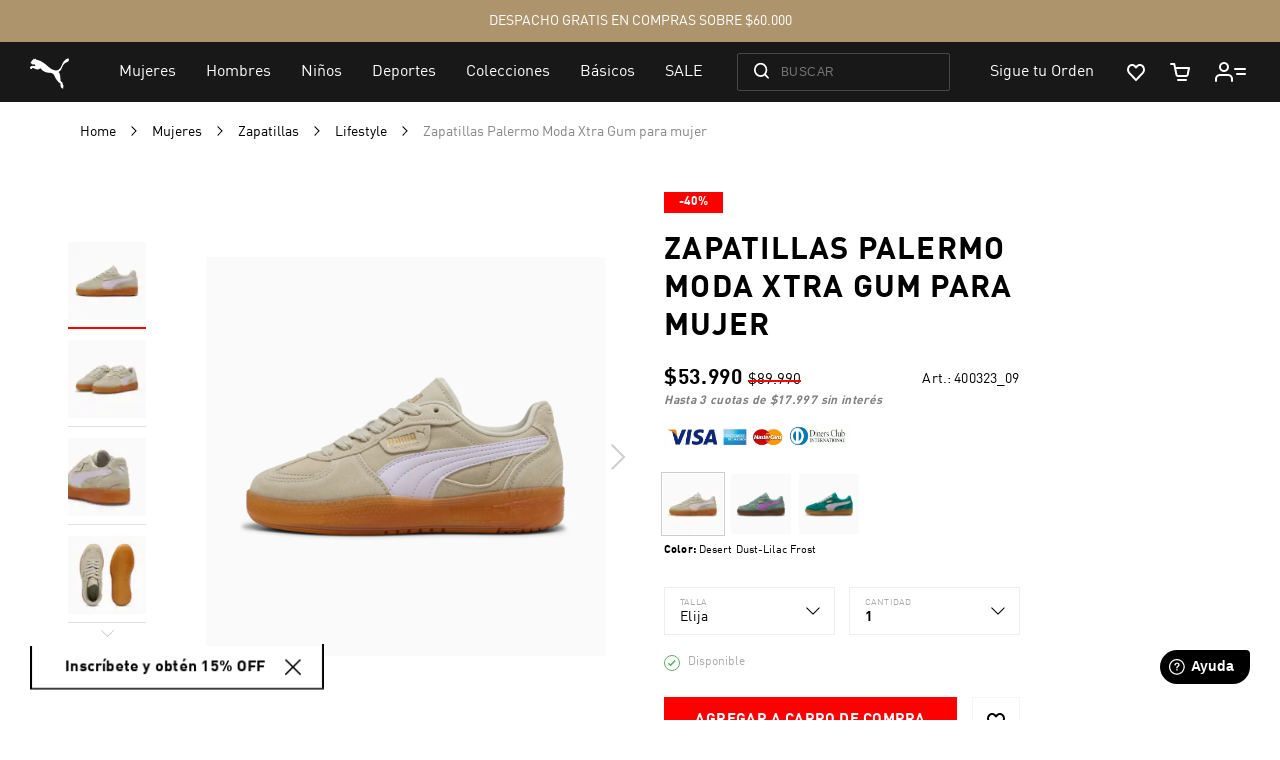

--- FILE ---
content_type: text/html; charset=UTF-8
request_url: https://cl.puma.com/zapatillas-palermo-moda-xtra-gum-para-mujer-400323-02.html
body_size: 62994
content:
<!doctype html>
<html lang="es" prefix="og: http://ogp.me/ns#">
    <head prefix="og: http://ogp.me/ns# fb: http://ogp.me/ns/fb# product: http://ogp.me/ns/product#">
        <script>
    var LOCALE = 'es\u002DCL';
    var BASE_URL = 'https\u003A\u002F\u002Fcl.puma.com\u002F';
    var require = {
        'baseUrl': 'https\u003A\u002F\u002Fcl.puma.com\u002Fstatic\u002Fversion1768375816\u002Ffrontend\u002FOggetto\u002FPuma\u002Fes_CL'
    };</script>        <meta charset="utf-8"/>
<meta name="title" content="Zapatillas Palermo Moda Xtra Gum para Mujer | Beige | Puma"/>
<meta name="description" content="Consigue tus zapatillas palermo moda xtra gum para mujer. Los mejores lifestyle encuéntralos en Puma. ¡Compra Ahora!"/>
<meta name="keywords" content="Zapatillas Palermo Moda Xtra Gum para mujer"/>
<meta name="robots" content="INDEX,FOLLOW"/>
<meta name="viewport" content="width=device-width, initial-scale=1, maximum-scale=1, user-scalable=no"/>
<meta name="format-detection" content="telephone=no"/>
<title>Zapatillas Palermo Moda Xtra Gum para Mujer | Beige | Puma</title>
<link  rel="stylesheet" type="text/css"  media="all" href="https://cl.puma.com/static/version1768375816/frontend/Oggetto/Puma/es_CL/css/common.css" />
<link  rel="stylesheet" type="text/css"  media="all" href="https://cl.puma.com/static/version1768375816/frontend/Oggetto/Puma/es_CL/css/pdp.css" />
<link  rel="icon" type="image/x-icon" href="https://cl.puma.com/static/version1768375816/frontend/Oggetto/Puma/es_CL/Magento_Theme/favicon.ico" />
<link  rel="shortcut icon" type="image/x-icon" href="https://cl.puma.com/static/version1768375816/frontend/Oggetto/Puma/es_CL/Magento_Theme/favicon.ico" />
<script  type="text/javascript"  src="https://cl.puma.com/static/version1768375816/frontend/Oggetto/Puma/es_CL/requirejs/require.js"></script>
<script  type="text/javascript"  src="https://cl.puma.com/static/version1768375816/frontend/Oggetto/Puma/es_CL/mage/requirejs/mixins.js"></script>
<script  type="text/javascript"  src="https://cl.puma.com/static/version1768375816/frontend/Oggetto/Puma/es_CL/requirejs-config.js"></script>
<link  rel="canonical" href="https://cl.puma.com/zapatillas-palermo-moda-xtra-gum-para-mujer-400323-02.html" />
<!-- Google Site Verification -->

<meta name="google-site-verification" content="dUXOsvHJAYOII2Amxbh_Azmx6cSREYLzjfI0GR17VQI" />

<meta name="google-site-verification" content="RumI2xt77uo980G95I3KDAOtVruVQaPVPx90QmI7bTM" />

<!-- End Google Site Verification -->



<!-- Facebook Pixel Code -->
<script>
!function(f,b,e,v,n,t,s)
{if(f.fbq)return;n=f.fbq=function(){n.callMethod?
n.callMethod.apply(n,arguments):n.queue.push(arguments)};
if(!f._fbq)f._fbq=n;n.push=n;n.loaded=!0;n.version='2.0';
n.queue=[];t=b.createElement(e);t.async=!0;
t.src=v;s=b.getElementsByTagName(e)[0];
s.parentNode.insertBefore(t,s)}(window, document,'script',
'https://connect.facebook.net/en_US/fbevents.js');
fbq('init', '228602198284016');
fbq('track', 'PageView');
</script>
<noscript><img height="1" width="1" style="display:none"
src="https://www.facebook.com/tr?id=228602198284016&ev=PageView&noscript=1"
/></noscript>
<!-- End Facebook Pixel Code -->

<!-- oneSignal push code -->
<!-- <script src="https://cdn.onesignal.com/sdks/OneSignalSDK.js" async=""></script>
<script>
 var OneSignal = window.OneSignal || [];
 OneSignal.push(function() {
   OneSignal.init({
     appId: "666674c8-05b7-45b5-81f2-00af58be82bc",
   });
 });
</script> -->
<!-- /. end oneSignal push code -->

<script type="text/javascript"> var _rl_cn = _rl_cn || 0,_rl_ptc = ("https:" == window.location.protocol ? "https" : "http"); window._rl_ids = window._rl_ids || []; window._rely = window._rely || []; _rl_ids.push({pid:1140,src:0}); _rely.send = _rely.send?_rely.send:function() {}; (function() { var rl = document.createElement("script"); rl.type = "text/javascript"; rl.async = true; rl.src = _rl_ptc + "://api.retargetly.com/loader?id=" + _rl_ids[_rl_ids.length-1].pid; rl.id = "rely-api-"+(_rl_cn++); var s = document.getElementsByTagName("script")[0]; s.parentNode.insertBefore(rl, s); })(); </script>


<!-- Google Tag Manager, Nick asked to add on the 29th of April -->
<script>(function(w,d,s,l,i){w[l]=w[l]||[];w[l].push({'gtm.start':
new Date().getTime(),event:'gtm.js'});var f=d.getElementsByTagName(s)[0],
j=d.createElement(s),dl=l!='dataLayer'?'&l='+l:'';j.async=true;j.src=
'https://www.googletagmanager.com/gtm.js?id='+i+dl;f.parentNode.insertBefore(j,f);
})(window,document,'script','dataLayer','GTM-WKXQBH9');</script>
<!-- End Google Tag Manager -->


<!-- Push Notification, BRAZ-639 -->
<link rel=manifest href=/manifest.json> 
<!-- End Push Notification, BRAZ-639 -->

<!-- Temporary hide category Selected For You (id 497) content, CHIL-386 -->
<style>
	.category-selected-for-you .page-title-wrapper,
	.category-selected-for-you .main-container > .columns.main-columns {
		display: none;
	}
</style>
<!-- /Temporary hide category Selected For You (id 497) content, CHIL-386 -->

        <script>
    webComponentsProjectConfig = {
        'pageWrapper': '.page-wrapper'
    };
</script>
    <link rel="stylesheet" href="https://cl.puma.com/webcomponents/2.2.10.4/main.css">
    <link rel="stylesheet" href="https://cl.puma.com/webcomponents/2.2.10.4/mainMagento.css">

<script data-defer-exclude>
    window.pumaComponentsPublicPath = 'https://cl.puma.com/webcomponents/2.2.10.4';
</script>

    <script rel="preload" src="https://cl.puma.com/webcomponents/2.2.10.4/es5/main.js" data-defer-exclude></script>
    <script rel="preload" src="https://cl.puma.com/webcomponents/2.2.10.4/es5/lib/puma-core.js" data-defer-exclude></script>
    <script rel="preload" src="https://cl.puma.com/webcomponents/2.2.10.4/es5/lib/puma-minicart.js" data-defer-exclude></script>
    <script rel="preload" src="https://cl.puma.com/webcomponents/2.2.10.4/es5/lib/puma-navigation-subnav-column.js" data-defer-exclude></script>
    <script type="text/x-magento-init">
        {
            "*": {
                "Magento_PageCache/js/form-key-provider": {
                    "isPaginationCacheEnabled":
                        0                }
            }
        }
    </script>

    <script type="text/javascript">
        require([
            'Oggetto_Ga4/js/general'
        ], function(general){
            general.init({
                "pageType": "pdp",
                "pageTitle": "Zapatillas Palermo Moda Xtra Gum para Mujer | Beige | Puma",
                "environment": "production",
                "releaseVersion": "Chile | 0.0.0",
                "country": "Chile",
                "gsmCode": "EUSOMETHING001",
                "language": "cl",
                "locale": "cl",
                "currency": "CLP",
                "affiliation": "cl.puma.com",
                "addToCartCookieName": "ga4_event_add_to_cart",
                "removeToCartCookieName": "ga4_event_remove_from_cart",
                "promotions": "[]"            });
        });
    </script>

    <!-- GOOGLE TAG 4 MANAGER -->
    <script type="text/javascript" data-defer-exclude>
        //<![CDATA[
        dataLayer = window.dataLayer || [];
        (function(w,d,s,l,i){w[l]=w[l]||[];w[l].push({'gtm.start': new Date().getTime(),event:'gtm.js'});
            var f=d.getElementsByTagName(s)[0], j=d.createElement(s),dl=l!='dataLayer'?'&l='+l:'';j.async=true;
            j.src= '//www.googletagmanager.com/gtm.js?id='+i+dl;f.parentNode.insertBefore(j,f);
        })(window,document,'script','dataLayer','GTM-WKXQBH9');

        var dlCurrencyCode = 'CLP';
        //]]>
    </script>
    <!-- END GOOGLE TAG MANAGER -->

<meta property="og:locale" content="es_CL" />
<meta property="og:title" content="Zapatillas&#x20;Palermo&#x20;Moda&#x20;Xtra&#x20;Gum&#x20;para&#x20;Mujer&#x20;&#x7C;&#x20;Beige&#x20;&#x7C;&#x20;Puma" />
<meta property="og:description" content="Consigue&#x20;tus&#x20;zapatillas&#x20;palermo&#x20;moda&#x20;xtra&#x20;gum&#x20;para&#x20;mujer.&#x20;Los&#x20;mejores&#x20;lifestyle&#x20;encu&#xE9;ntralos&#x20;en&#x20;Puma.&#x20;&#xA1;Compra&#x20;Ahora&#x21;" />
<meta property="og:url" content="https://cl.puma.com/zapatillas-palermo-moda-xtra-gum-para-mujer-400323-02.html" />
<meta property="og:image" content="https://images.puma.com/image/upload/f_auto,q_auto,b_rgb:fafafa/global/400323/09/w/1000/h/1000/fnd/CHL/fmt/png" />

    <meta itemprop="color" content="Beige">
    <meta itemprop="color" content="Verde">
    <meta itemprop="audience" content="Mujeres">
    <meta itemprop="brand" content="PUMA">
    <meta itemprop="category" content="Lifestyle">
    <meta itemprop="price" content="53990"/>

<script type="application/ld+json">
    {"@context":"https:\/\/schema.org\/","@type":"Product","name":"Zapatillas Palermo Moda Xtra Gum para mujer","image":"https:\/\/images.puma.net\/images\/400323\/09\/sv01\/fnd\/CHL\/","description":" HISTORIA DEL PRODUCTO Tra\u00eddas directo de nuestros archivos, vuelven las PUMA Palermo. Este modelo debut\u00f3 a principios de los a\u00f1os 80 y se convirti\u00f3 r\u00e1pidamente en un cl\u00e1sico de las tribunas de los estadios de f\u00fatbol; ahora, lo trajimos de vuelta para los fans. Esta versi\u00f3n cuenta con la emblem\u00e1tica etiqueta en el lateral y la caracter\u00edstica puntera en forma de T del modelo original. Adem\u00e1s, suma una capellada de gamuza, Formstrip PUMA sint\u00e9tica y entresuela transl\u00facida. Comb\u00ednalas con algo elegante o con algo m\u00e1s informal para estar c\u00f3modamente chic. CARACTER\u00cdSTICAS Y BENEFICIOS Los productos de cuero PUMA respaldan la fabricaci\u00f3n responsable a trav\u00e9s del Leather Working Group: www.leatherworkinggroup.com, DETALLES Calce regular, Cubierta de gamuza, Leng\u00fceta sint\u00e9tica, Interior en material textil, Cordones anchos, Entresuela y suela de goma transl\u00facida, Formstrip PUMA sint\u00e9tica, Detalles de la marca PUMA","brand":{"@type":"Brand","name":"PUMA"},"sku":"400323_09","offers":{"@type":"Offer","url":"https:\/\/cl.puma.com\/zapatillas-palermo-moda-xtra-gum-para-mujer-400323.html","priceCurrency":"CLP","price":"53.990","availability":"https:\/\/schema.org\/InStock","itemCondition":"https:\/\/schema.org\/NewCondition"}}</script>
    </head>
    <body data-container="body"
          data-mage-init='{"loaderAjax": {}, "loader": { "icon": "https://cl.puma.com/static/version1768375816/frontend/Oggetto/Puma/es_CL/images/loader-2.gif"}}'
        id="html-body" class="page-pressed-footer page-product-configurable catalog-product-view product-zapatillas-palermo-moda-xtra-gum-para-mujer-400323 page-layout-1column">
        <script>
    window.isLoggedIn = false</script>
<script type="text/x-magento-init">
    {
        "*": {
            "Magento_PageBuilder/js/widget-initializer": {
                "config": {"[data-content-type=\"slider\"][data-appearance=\"default\"]":{"Magento_PageBuilder\/js\/content-type\/slider\/appearance\/default\/widget":false},"[data-content-type=\"map\"]":{"Magento_PageBuilder\/js\/content-type\/map\/appearance\/default\/widget":false},"[data-content-type=\"row\"]":{"Magento_PageBuilder\/js\/content-type\/row\/appearance\/default\/widget":false},"[data-content-type=\"tabs\"]":{"Magento_PageBuilder\/js\/content-type\/tabs\/appearance\/default\/widget":false},"[data-content-type=\"slide\"]":{"Magento_PageBuilder\/js\/content-type\/slide\/appearance\/default\/widget":{"buttonSelector":".pagebuilder-slide-button","showOverlay":"hover","dataRole":"slide"}},"[data-content-type=\"banner\"]":{"Magento_PageBuilder\/js\/content-type\/banner\/appearance\/default\/widget":{"buttonSelector":".pagebuilder-banner-button","showOverlay":"hover","dataRole":"banner"}},"[data-content-type=\"buttons\"]":{"Magento_PageBuilder\/js\/content-type\/buttons\/appearance\/inline\/widget":false},"[data-content-type=\"products\"][data-appearance=\"carousel\"]":{"Magento_PageBuilder\/js\/content-type\/products\/appearance\/carousel\/widget":false}},
                "breakpoints": {"desktop":{"label":"Desktop","stage":true,"default":true,"class":"desktop-switcher","icon":"Magento_PageBuilder::css\/images\/switcher\/switcher-desktop.svg","conditions":{"min-width":"1024px"},"options":{"products":{"default":{"slidesToShow":"5"}}}},"tablet":{"conditions":{"max-width":"1024px","min-width":"768px"},"options":{"products":{"default":{"slidesToShow":"4"},"continuous":{"slidesToShow":"3"}}}},"mobile":{"label":"Mobile","stage":true,"class":"mobile-switcher","icon":"Magento_PageBuilder::css\/images\/switcher\/switcher-mobile.svg","media":"only screen and (max-width: 768px)","conditions":{"max-width":"768px","min-width":"640px"},"options":{"products":{"default":{"slidesToShow":"3"}}}},"mobile-small":{"conditions":{"max-width":"640px"},"options":{"products":{"default":{"slidesToShow":"2"},"continuous":{"slidesToShow":"1"}}}}}            }
        }
    }
</script>

<div class="cookie-status-message" id="cookie-status">
    The store will not work correctly when cookies are disabled.</div>
<script type="text&#x2F;javascript">document.querySelector("#cookie-status").style.display = "none";</script>
<script type="text/x-magento-init">
    {
        "*": {
            "cookieStatus": {}
        }
    }
</script>

<script type="text/x-magento-init">
    {
        "*": {
            "mage/cookies": {
                "expires": null,
                "path": "\u002F",
                "domain": ".cl.puma.com",
                "secure": true,
                "lifetime": "600000"
            }
        }
    }
</script>
    <noscript>
        <div class="message global noscript">
            <div class="content">
                <p>
                    <strong>Parece que JavaScript está deshabilitado en su navegador.</strong>
                    <span>
                        Para la mejor experiencia en nuestro sitio, asegúrese de activar Javascript en su navegador.                    </span>
                </p>
            </div>
        </div>
    </noscript>

<script>
    window.cookiesConfig = window.cookiesConfig || {};
    window.cookiesConfig.secure = true;
</script><script>    require.config({
        map: {
            '*': {
                wysiwygAdapter: 'mage/adminhtml/wysiwyg/tiny_mce/tinymce5Adapter'
            }
        }
    });</script><script>
    require.config({
        paths: {
            googleMaps: 'https\u003A\u002F\u002Fmaps.googleapis.com\u002Fmaps\u002Fapi\u002Fjs\u003Fv\u003D3\u0026key\u003D'
        },
        config: {
            'Magento_PageBuilder/js/utils/map': {
                style: ''
            },
            'Magento_PageBuilder/js/content-type/map/preview': {
                apiKey: '',
                apiKeyErrorMessage: 'You\u0020must\u0020provide\u0020a\u0020valid\u0020\u003Ca\u0020href\u003D\u0027https\u003A\u002F\u002Fcl.puma.com\u002Fadminhtml\u002Fsystem_config\u002Fedit\u002Fsection\u002Fcms\u002F\u0023cms_pagebuilder\u0027\u0020target\u003D\u0027_blank\u0027\u003EGoogle\u0020Maps\u0020API\u0020key\u003C\u002Fa\u003E\u0020to\u0020use\u0020a\u0020map.'
            },
            'Magento_PageBuilder/js/form/element/map': {
                apiKey: '',
                apiKeyErrorMessage: 'You\u0020must\u0020provide\u0020a\u0020valid\u0020\u003Ca\u0020href\u003D\u0027https\u003A\u002F\u002Fcl.puma.com\u002Fadminhtml\u002Fsystem_config\u002Fedit\u002Fsection\u002Fcms\u002F\u0023cms_pagebuilder\u0027\u0020target\u003D\u0027_blank\u0027\u003EGoogle\u0020Maps\u0020API\u0020key\u003C\u002Fa\u003E\u0020to\u0020use\u0020a\u0020map.'
            },
        }
    });
</script>

<script>
    require.config({
        shim: {
            'Magento_PageBuilder/js/utils/map': {
                deps: ['googleMaps']
            }
        }
    });
</script>
<script type="text/javascript">
    var analyticsPageData = {"product":{"category_name":"Low profile \/ Ballerinas","category_id":775,"name":"Zapatillas Palermo Moda Xtra Gum para mujer","id":403653,"price":53990,"old_price":84990,"availability":false,"reviews_qty":0,"rating":0,"sku":null,"style":"400323","primary_category":"Lifestyle","discounted":true,"style_number":"400323","style_id":"400323_09","stock_status":false,"inventory_status":"available","upc":null,"breadcrumbs":"Mujeres \/ Zapatillas \/ Lifestyle","size":false,"color":"Desert Dust-Lilac Frost","collection":"","color_code":"09","image":"https:\/\/images.puma.net\/images\/400323\/10\/sv01\/fnd\/CHL\/","refinement_color":"Beige","is_bundle":false,"is_set":false,"div_code":"Zapatillas","gender":"Mujeres","department_code":"","sport_code":"","sub_cat_id":"","pricing":{"discount":36000,"price":53990},"discount":36000,"has_reviews":false,"category_path":"Zapatillas \/ Lifestyle \/ Mujeres","children":{"400323_10":{"category_name":"","category_id":0,"name":"Zapatillas Palermo Moda Xtra Gum para mujer \u2013 Wild Green-Lilac Crush \u2013 6","id":502110,"price":89990,"old_price":89990,"availability":true,"reviews_qty":0,"rating":0,"sku":"4069156959712","style":"400323","primary_category":"","discounted":false,"style_number":"400323_10","style_id":"400323_10","stock_status":"available","inventory_status":"available","upc":null,"breadcrumbs":"","size":"6","color":"Wild Green-Lilac Crush","collection":"","color_code":null,"image":"https:\/\/images.puma.net\/images\/400323\/10\/sv01\/fnd\/CHL\/","refinement_color":"Verde","is_bundle":false,"is_set":false,"div_code":"","gender":"","department_code":"","sport_code":"","sub_cat_id":"","pricing":{"discount":0,"price":89990},"discount":0,"has_reviews":false,"category_path":""},"400323_08":{"category_name":"","category_id":0,"name":"Zapatillas Palermo Moda Xtra Gum para mujer \u2013 Green Moon-Wild Berry \u2013 10","id":493401,"price":53990,"old_price":89990,"availability":true,"reviews_qty":0,"rating":0,"sku":"4067983445453","style":"400323","primary_category":"","discounted":true,"style_number":"400323_08","style_id":"400323_08","stock_status":"available","inventory_status":"available","upc":null,"breadcrumbs":"","size":"10","color":"Green Moon-Wild Berry","collection":"","color_code":null,"image":"https:\/\/images.puma.net\/images\/400323\/08\/sv01\/fnd\/CHL\/","refinement_color":"Verde","is_bundle":false,"is_set":false,"div_code":"","gender":"","department_code":"","sport_code":"","sub_cat_id":"","pricing":{"discount":36000,"price":53990},"discount":36000,"has_reviews":false,"category_path":""},"400323_09":{"category_name":"","category_id":0,"name":"Zapatillas Palermo Moda Xtra Gum para mujer \u2013 Desert Dust-Lilac Frost \u2013 7.5","id":493385,"price":53990,"old_price":89990,"availability":true,"reviews_qty":0,"rating":0,"sku":"4067983445491","style":"400323","primary_category":"","discounted":true,"style_number":"400323_09","style_id":"400323_09","stock_status":"available","inventory_status":"available","upc":null,"breadcrumbs":"","size":"7.5","color":"Desert Dust-Lilac Frost","collection":"","color_code":null,"image":"https:\/\/images.puma.net\/images\/400323\/09\/sv01\/fnd\/CHL\/","refinement_color":"Beige","is_bundle":false,"is_set":false,"div_code":"","gender":"","department_code":"","sport_code":"","sub_cat_id":"","pricing":{"discount":36000,"price":53990},"discount":36000,"has_reviews":false,"category_path":""}},"first_child_sku":"4069156959712"}};

    require([
        'Magento_Customer/js/customer-data',
    ], function(customerData) {
        customerData.get('customer').subscribe(function (customer) {
            localStorage.setItem('analyticsCustomer', JSON.stringify(customer));
        });
    });
</script>

<div data-bind="scope: 'analytics-base'" data-role="analytics-base">
    <div data-bind="foreach: trackers">
        <div data-bind="html: $data"></div>
    </div>
</div>

<script type="text/x-magento-init">
    {
        "[data-role=analytics-base]": {
            "Magento_Ui/js/core/app": {"components":{"analytics-base":{"component":"Oggetto_AnalyticsBase\/js\/analytics-base","config":{"eventMapper":{"banner_click":null,"product_click":null,"social_click":null,"auth_click":null},"objectMapper":{"page_data":{"product":[],"banner":[],"quote_item":[],"shipping_method":[]}}},"children":{"page-data-\u0441art":{"component":"Oggetto_PageData\/js\/cart\/page-data","componentDisabled":false,"track":[]},"page-data-auth":{"component":"Oggetto_PageData\/js\/auth\/page-data","componentDisabled":false},"page-data-form":{"component":"Oggetto_PageData\/js\/form\/page-data","componentDisabled":false},"page-data-product":{"component":"Oggetto_PageData\/js\/product\/page-data","componentDisabled":false}}}}}        }
    }
</script>

    <!-- GOOGLE TAG MANAGER -->
    <noscript>
        <iframe src="//www.googletagmanager.com/ns.html?id=GTM-WKXQBH9" height="0" width="0" style="display:none;visibility:hidden"></iframe>
    </noscript>
    <!-- END GOOGLE TAG MANAGER -->

        <script type="text/javascript">
        require([
            'Oggetto_Ga4/js/events',
            'jquery'
        ], function(events, $){
            $(document).on('ga4-load-general-data', function() {
                                    events.processEvent({
                        data: {"400323_09":{"value":"53990.00","items":[{"item_id":"400323_09","item_name":"Zapatillas Palermo Moda Xtra Gum para mujer","affiliation":"cl.puma.com","currency":"CLP","discount":"36000.00","item_brand":"","item_category":"","item_category2":"mujeres","item_category3":"desert dust-lilac frost","item_variant":"","price":"53990.00","index":1,"quantity":1,"item_list_position":1}],"event":"view_item","currency":"CLP"},"400323_08":{"value":"53990.00","items":[{"item_id":"400323_08","item_name":"Zapatillas Palermo Moda Xtra Gum para mujer","affiliation":"cl.puma.com","currency":"CLP","discount":"36000.00","item_brand":"","item_category":"","item_category2":"mujeres","item_category3":"green moon-wild berry","item_variant":"","price":"53990.00","index":1,"quantity":1,"item_list_position":1}],"event":"view_item","currency":"CLP"},"400323_10":{"value":"89990.00","items":[{"item_id":"400323_10","item_name":"Zapatillas Palermo Moda Xtra Gum para mujer","affiliation":"cl.puma.com","currency":"CLP","discount":"0.00","item_brand":"","item_category":"","item_category2":"mujeres","item_category3":"wild green-lilac crush","item_variant":"","price":"89990.00","index":1,"quantity":1,"item_list_position":1}],"event":"view_item","currency":"CLP"}},
                        pageType: 'pdp'
                    });
                            })
        });
    </script>
<script type="application/ld+json">
    {
        "@context": "http://schema.org",
        "@type": "Organization",
        "url": "https://cl.puma.com/",
        "logo": "https://cl.puma.com/static/version1768375816/frontend/Oggetto/Puma/es_CL/images/logo.svg"
    }
</script>
<script type="text/javascript">
    require([
        'Oggetto_PageData/js/visitor',
        'Oggetto_PageData/js/viewport',
        'Magento_Ui/js/lib/core/storage/local',
        'lodash',
        'Oggetto_PageData/js/cart/products'
    ], function (visitor, viewPort, storage, _, cartProducts) {

        window.pageData = window.pageData || {};
        let navigation = {"uniquePageId":"400323","site":"cl shop","pageType":"product detail","subSection1":"mujeres","subSection2":"zapatillas","subSection3":"lifestyle","currency":"CLP","localeCountry":"CL","localLanguage":"es","environment":"prod","releaseVersion":"10.0.0"};
        navigation.contentTitle = document.title;;
        navigation.viewPort = viewPort();
        window.pageData.navigation = navigation;
                    window.pageData.product = {"productID":"400323_09","localName":"Zapatillas Palermo Moda Xtra Gum para mujer","productCategory":"Lifestyle","status":1,"skuID":"400323_09","promoValue":"400323","shipBillSameAddress":true,"orderable":"true","price":"53990.00"};                    window.pageData.products = [{"productID":"400323_09","productName":"Zapatillas Palermo Moda Xtra Gum para mujer","productCategory":"Lifestyle","price":"53990.00","skuID":"400323_09","styleID":"400323","inventory":"available","inStock":true,"discount":36000,"size":""}];                if (visitor()) {
            _.extend(window.pageData, visitor());
            document.getElementsByTagName('body')[0].className += ' page-data';
        } else {
            visitor.subscribe(function(visitorData) {
                _.extend(window.pageData, visitorData);
                document.getElementsByTagName('body')[0].className += ' page-data';
            });
        }

        
        const analyticsData = storage.get('analytics.page-data')

        if (analyticsData) {
            window.pageData = _.assignIn(window.pageData, analyticsData)
            storage.remove('analytics.page-data')
        }

        window.pageDataTrack = window.pageDataTrack || [];

                cartProducts.initialize();
    });
</script>
<script async src="https://www.googletagmanager.com/gtag/js?id=DC-9081776"></script>
<script type="text/javascript">
    window.dataLayer = window.dataLayer || [];
    function gtag(){dataLayer.push(arguments);}
    gtag('js', new Date());

    gtag('config', 'DC-9081776');
</script>
<!-- End of global snippet: Please do not remove -->
<script type="text/javascript">
    gtag('event', 'conversion', {
        'allow_custom_scripts': true,
        'u10': 'https://cl.puma.com/zapatillas-palermo-moda-xtra-gum-para-mujer-400323-02.html',
        'u2': 'Zapatillas Palermo Moda Xtra Gum para mujer',
        'send_to': 'DC-9081776/pmaus000/prd_p0+standard'
    });
</script>

<noscript>
    <img src="https://ad.doubleclick.net/ddm/activity/src=9081776;type=pmaus000;cat=prd_p0;u2=Zapatillas Palermo Moda Xtra Gum para mujer;u10=https://cl.puma.com/zapatillas-palermo-moda-xtra-gum-para-mujer-400323-02.html;dc_lat=;dc_rdid=;tag_for_child_directed_treatment=;tfua=;npa=;ord=1?" width="1" height="1" alt=""/>
</noscript>
<script>require(['js/i18n_template']);</script>

<script type="application/ld+json">
    {"@context":"https:\/\/schema.org\/","@type":"BreadcrumbList","itemListElement":[{"@type":"ListItem","position":1,"name":"Home","item":"https:\/\/cl.puma.com\/"},{"@type":"ListItem","position":2,"name":"Mujeres","item":"https:\/\/cl.puma.com\/mujeres.html"},{"@type":"ListItem","position":3,"name":"Zapatillas","item":"https:\/\/cl.puma.com\/mujeres\/zapatillas.html"},{"@type":"ListItem","position":4,"name":"Lifestyle","item":"https:\/\/cl.puma.com\/mujeres\/zapatillas\/lifestyle.html"},{"@type":"ListItem","position":5,"name":"Zapatillas Palermo Moda Xtra Gum para mujer","item":"https:\/\/cl.puma.com\/zapatillas-palermo-moda-xtra-gum-para-mujer-400323.html"}]}</script>
<script>
    window.storeLocale = 'ru';
    require([
        'pluralize'
    ], function(pluralize) {

    });
</script><div class="page-wrapper">
<script>
    window.webComponentsProjectConfig = {
        'pageWrapper': '.page-wrapper'
    };
</script>

<puma-header
    class="p-comp p-header"
            link='{"label":"Sigue tu Orden","href":"https:\/\/cl.puma.com\/order-status.html"}'
            promo = '{"items":[{"label":"DESPACHO GRATIS EN COMPRAS SOBRE $60.000","deviceClass":null}]}'
    general = '{
      "cartUrl": "https://cl.puma.com/checkout/cart/",
      "wishlistUrl": "https://cl.puma.com/wishlist/",
      "menuLabel": "Menu",
      "allProductsLinkLabel": "Ver todos los productos",
      "exploreMoreLinkLabel": "VER TODO",
      "compressHeader": false
    }'
    logo = '{
      "url": "https://cl.puma.com/"
    }'
    replaceorderlink="true"
    search = '{"staticSearchUrl":"https:\/\/cl.puma.com\/search","placeholder":"Buscar","resultsLabel":"Quer\u00edas decir","categoriesLabel":"Categor\u00edas","productsLabel":"Productos","dynamicSearchType":null,"searchUrl":"https:\/\/uscs20.ksearchnet.com\/cloud-search\/n-search\/search?ticket=klevu-159058769892111465&paginationStartsFrom=0&sortPrice=false&ipAddress=undefined&analyticsApiKey=klevu-159058769892111465&showOutOfStockProducts=false&klevuFetchPopularTerms=false&klevu_priceInterval=500&fetchMinMaxPrice=true&klevu_multiSelectFilters=true&noOfResults=6&klevuSort=rel&enableFilters=false&layoutVersion=2.0&autoComplete=true&autoCompleteFilters=category&filterResults=&visibility=search&sv=2212&lsqt=&responseType=json&resultForZero=1"}'
    usermenu = '{"linksLabel":"Enlaces R\u00e1pidos","links":[{"label":"Perfil","href":"https:\/\/cl.puma.com\/customer\/account\/index\/"},{"label":"Encuentra tu boleta","href":"\/encuentra-tu-boleta"},{"label":"Solicitud de devoluci\u00f3n","href":"https:\/\/cl-puma.reversso.cl"},{"label":"Servicio al Cliente","href":"https:\/\/pumalatam.freshdesk.com\/support\/home"},{"label":"Idioma","triggerEvent":"locale-selector.open","language":"Chile","flag":"https:\/\/cl.puma.com\/media\/webcomponents\/locale\/default\/chile.svg"}],"auth":{"loginUrl":"https:\/\/cl.puma.com\/customer\/account\/login\/","loginLabel":"INICIAR SESI\u00d3N","logoutUrl":"https:\/\/cl.puma.com\/customer\/account\/logout\/","logoutLabel":"CERRAR SESI\u00d3N","registerUrl":"https:\/\/cl.puma.com\/customer\/account\/create\/","registerIntroText":"\u00bfNo tienes una cuenta?","registerLinkText":"Reg\u00edstrate ahora"}}'
    navigation = '&#x5B;&#x7B;&quot;id&quot;&#x3A;&quot;4&quot;,&quot;label&quot;&#x3A;&quot;Mujeres&quot;,&quot;href&quot;&#x3A;&quot;https&#x3A;&#x5C;&#x2F;&#x5C;&#x2F;cl.puma.com&#x5C;&#x2F;mujeres.html&quot;,&quot;subnav&quot;&#x3A;&#x7B;&quot;type&quot;&#x3A;&quot;standard&quot;,&quot;columns&quot;&#x3A;&#x5B;&#x7B;&quot;type&quot;&#x3A;&quot;general&quot;,&quot;mergeColumn&quot;&#x3A;false,&quot;linkGroups&quot;&#x3A;&#x5B;&#x7B;&quot;links&quot;&#x3A;&#x5B;&#x7B;&quot;id&quot;&#x3A;&quot;64&quot;,&quot;label&quot;&#x3A;&quot;Reci&#x5C;u00e9n&#x20;llegados&quot;,&quot;href&quot;&#x3A;&quot;https&#x3A;&#x5C;&#x2F;&#x5C;&#x2F;cl.puma.com&#x5C;&#x2F;mujeres&#x5C;&#x2F;recien-llegados.html&quot;,&quot;is_bold&quot;&#x3A;false&#x7D;,&#x7B;&quot;id&quot;&#x3A;&quot;424&quot;,&quot;label&quot;&#x3A;&quot;M&#x5C;u00e1s&#x20;vendidos&quot;,&quot;href&quot;&#x3A;&quot;https&#x3A;&#x5C;&#x2F;&#x5C;&#x2F;cl.puma.com&#x5C;&#x2F;mujeres&#x5C;&#x2F;mas-vendidos.html&quot;,&quot;is_bold&quot;&#x3A;false&#x7D;&#x5D;&#x7D;&#x5D;&#x7D;,&#x7B;&quot;type&quot;&#x3A;&quot;categories&quot;,&quot;mergeColumn&quot;&#x3A;false,&quot;linkGroups&quot;&#x3A;&#x5B;&#x7B;&quot;links&quot;&#x3A;&#x5B;&#x7B;&quot;id&quot;&#x3A;&quot;68&quot;,&quot;label&quot;&#x3A;&quot;Lifestyle&quot;,&quot;href&quot;&#x3A;&quot;https&#x3A;&#x5C;&#x2F;&#x5C;&#x2F;cl.puma.com&#x5C;&#x2F;mujeres&#x5C;&#x2F;zapatillas&#x5C;&#x2F;lifestyle.html&quot;,&quot;is_bold&quot;&#x3A;false&#x7D;,&#x7B;&quot;id&quot;&#x3A;&quot;504&quot;,&quot;label&quot;&#x3A;&quot;F&#x5C;u00fatbol&quot;,&quot;href&quot;&#x3A;&quot;https&#x3A;&#x5C;&#x2F;&#x5C;&#x2F;cl.puma.com&#x5C;&#x2F;mujeres&#x5C;&#x2F;zapatillas&#x5C;&#x2F;futbol.html&quot;,&quot;is_bold&quot;&#x3A;false&#x7D;,&#x7B;&quot;id&quot;&#x3A;&quot;69&quot;,&quot;label&quot;&#x3A;&quot;Running&#x20;&#x2B;&#x20;Training&quot;,&quot;href&quot;&#x3A;&quot;https&#x3A;&#x5C;&#x2F;&#x5C;&#x2F;cl.puma.com&#x5C;&#x2F;mujeres&#x5C;&#x2F;zapatillas&#x5C;&#x2F;running-training.html&quot;,&quot;is_bold&quot;&#x3A;false&#x7D;,&#x7B;&quot;id&quot;&#x3A;&quot;418&quot;,&quot;label&quot;&#x3A;&quot;Sandalias&quot;,&quot;href&quot;&#x3A;&quot;https&#x3A;&#x5C;&#x2F;&#x5C;&#x2F;cl.puma.com&#x5C;&#x2F;mujeres&#x5C;&#x2F;zapatillas&#x5C;&#x2F;sandalias.html&quot;,&quot;is_bold&quot;&#x3A;false&#x7D;&#x5D;&#x7D;&#x5D;,&quot;title&quot;&#x3A;&#x7B;&quot;id&quot;&#x3A;&quot;67&quot;,&quot;label&quot;&#x3A;&quot;Zapatillas&quot;,&quot;href&quot;&#x3A;&quot;https&#x3A;&#x5C;&#x2F;&#x5C;&#x2F;cl.puma.com&#x5C;&#x2F;mujeres&#x5C;&#x2F;zapatillas.html&quot;,&quot;is_bold&quot;&#x3A;false,&quot;line_type&quot;&#x3A;&quot;line_second&quot;&#x7D;&#x7D;,&#x7B;&quot;type&quot;&#x3A;&quot;categories&quot;,&quot;mergeColumn&quot;&#x3A;false,&quot;linkGroups&quot;&#x3A;&#x5B;&#x7B;&quot;links&quot;&#x3A;&#x5B;&#x7B;&quot;id&quot;&#x3A;&quot;78&quot;,&quot;label&quot;&#x3A;&quot;Poleras&quot;,&quot;href&quot;&#x3A;&quot;https&#x3A;&#x5C;&#x2F;&#x5C;&#x2F;cl.puma.com&#x5C;&#x2F;mujeres&#x5C;&#x2F;ropa&#x5C;&#x2F;poleras.html&quot;,&quot;is_bold&quot;&#x3A;false&#x7D;,&#x7B;&quot;id&quot;&#x3A;&quot;79&quot;,&quot;label&quot;&#x3A;&quot;Petos&#x20;deportivos&quot;,&quot;href&quot;&#x3A;&quot;https&#x3A;&#x5C;&#x2F;&#x5C;&#x2F;cl.puma.com&#x5C;&#x2F;mujeres&#x5C;&#x2F;ropa&#x5C;&#x2F;petos-deportivos.html&quot;,&quot;is_bold&quot;&#x3A;false&#x7D;,&#x7B;&quot;id&quot;&#x3A;&quot;80&quot;,&quot;label&quot;&#x3A;&quot;Polerones&quot;,&quot;href&quot;&#x3A;&quot;https&#x3A;&#x5C;&#x2F;&#x5C;&#x2F;cl.puma.com&#x5C;&#x2F;mujeres&#x5C;&#x2F;ropa&#x5C;&#x2F;polerones.html&quot;,&quot;is_bold&quot;&#x3A;false&#x7D;,&#x7B;&quot;id&quot;&#x3A;&quot;81&quot;,&quot;label&quot;&#x3A;&quot;Pantalones&#x20;y&#x20;Calzas&quot;,&quot;href&quot;&#x3A;&quot;https&#x3A;&#x5C;&#x2F;&#x5C;&#x2F;cl.puma.com&#x5C;&#x2F;mujeres&#x5C;&#x2F;ropa&#x5C;&#x2F;pantalones-y-calzas.html&quot;,&quot;is_bold&quot;&#x3A;false&#x7D;,&#x7B;&quot;id&quot;&#x3A;&quot;82&quot;,&quot;label&quot;&#x3A;&quot;Shorts&quot;,&quot;href&quot;&#x3A;&quot;https&#x3A;&#x5C;&#x2F;&#x5C;&#x2F;cl.puma.com&#x5C;&#x2F;mujeres&#x5C;&#x2F;ropa&#x5C;&#x2F;shorts.html&quot;,&quot;is_bold&quot;&#x3A;false&#x7D;,&#x7B;&quot;id&quot;&#x3A;&quot;83&quot;,&quot;label&quot;&#x3A;&quot;Faldas&#x20;y&#x20;Vestidos&quot;,&quot;href&quot;&#x3A;&quot;https&#x3A;&#x5C;&#x2F;&#x5C;&#x2F;cl.puma.com&#x5C;&#x2F;mujeres&#x5C;&#x2F;ropa&#x5C;&#x2F;faldas-y-vestidos.html&quot;,&quot;is_bold&quot;&#x3A;false&#x7D;,&#x7B;&quot;id&quot;&#x3A;&quot;84&quot;,&quot;label&quot;&#x3A;&quot;Chaquetas&quot;,&quot;href&quot;&#x3A;&quot;https&#x3A;&#x5C;&#x2F;&#x5C;&#x2F;cl.puma.com&#x5C;&#x2F;mujeres&#x5C;&#x2F;ropa&#x5C;&#x2F;jackets.html&quot;,&quot;is_bold&quot;&#x3A;false&#x7D;&#x5D;&#x7D;&#x5D;,&quot;title&quot;&#x3A;&#x7B;&quot;id&quot;&#x3A;&quot;77&quot;,&quot;label&quot;&#x3A;&quot;Ropa&quot;,&quot;href&quot;&#x3A;&quot;https&#x3A;&#x5C;&#x2F;&#x5C;&#x2F;cl.puma.com&#x5C;&#x2F;mujeres&#x5C;&#x2F;ropa.html&quot;,&quot;is_bold&quot;&#x3A;false,&quot;line_type&quot;&#x3A;&quot;line_second&quot;&#x7D;&#x7D;,&#x7B;&quot;type&quot;&#x3A;&quot;categories&quot;,&quot;mergeColumn&quot;&#x3A;false,&quot;linkGroups&quot;&#x3A;&#x5B;&#x7B;&quot;links&quot;&#x3A;&#x5B;&#x7B;&quot;id&quot;&#x3A;&quot;86&quot;,&quot;label&quot;&#x3A;&quot;Bolsos&#x20;&#x2B;&#x20;Mochilas&quot;,&quot;href&quot;&#x3A;&quot;https&#x3A;&#x5C;&#x2F;&#x5C;&#x2F;cl.puma.com&#x5C;&#x2F;mujeres&#x5C;&#x2F;accesorios&#x5C;&#x2F;bolsos.html&quot;,&quot;is_bold&quot;&#x3A;false&#x7D;,&#x7B;&quot;id&quot;&#x3A;&quot;89&quot;,&quot;label&quot;&#x3A;&quot;Jockeys&#x20;&#x2B;&#x20;Gorros&quot;,&quot;href&quot;&#x3A;&quot;https&#x3A;&#x5C;&#x2F;&#x5C;&#x2F;cl.puma.com&#x5C;&#x2F;mujeres&#x5C;&#x2F;accesorios&#x5C;&#x2F;jockeys-gorros.html&quot;,&quot;is_bold&quot;&#x3A;false&#x7D;,&#x7B;&quot;id&quot;&#x3A;&quot;91&quot;,&quot;label&quot;&#x3A;&quot;Calcetines&#x20;&#x2B;&#x20;Ropa&#x20;interior&quot;,&quot;href&quot;&#x3A;&quot;https&#x3A;&#x5C;&#x2F;&#x5C;&#x2F;cl.puma.com&#x5C;&#x2F;mujeres&#x5C;&#x2F;accesorios&#x5C;&#x2F;calcetines-ropa-interior.html&quot;,&quot;is_bold&quot;&#x3A;false&#x7D;,&#x7B;&quot;id&quot;&#x3A;&quot;92&quot;,&quot;label&quot;&#x3A;&quot;Equipo&#x20;deportivo&quot;,&quot;href&quot;&#x3A;&quot;https&#x3A;&#x5C;&#x2F;&#x5C;&#x2F;cl.puma.com&#x5C;&#x2F;mujeres&#x5C;&#x2F;accesorios&#x5C;&#x2F;equipo-deportivo.html&quot;,&quot;is_bold&quot;&#x3A;false&#x7D;,&#x7B;&quot;id&quot;&#x3A;&quot;451&quot;,&quot;label&quot;&#x3A;&quot;Limpieza&#x20;y&#x20;cuidados&quot;,&quot;href&quot;&#x3A;&quot;https&#x3A;&#x5C;&#x2F;&#x5C;&#x2F;cl.puma.com&#x5C;&#x2F;mujeres&#x5C;&#x2F;accesorios&#x5C;&#x2F;limpieza-y-cuidados.html&quot;,&quot;is_bold&quot;&#x3A;false&#x7D;&#x5D;&#x7D;&#x5D;,&quot;title&quot;&#x3A;&#x7B;&quot;id&quot;&#x3A;&quot;85&quot;,&quot;label&quot;&#x3A;&quot;Accesorios&quot;,&quot;href&quot;&#x3A;&quot;https&#x3A;&#x5C;&#x2F;&#x5C;&#x2F;cl.puma.com&#x5C;&#x2F;mujeres&#x5C;&#x2F;accesorios.html&quot;,&quot;is_bold&quot;&#x3A;false,&quot;line_type&quot;&#x3A;&quot;line_second&quot;&#x7D;&#x7D;,&#x7B;&quot;type&quot;&#x3A;&quot;categories&quot;,&quot;mergeColumn&quot;&#x3A;false,&quot;linkGroups&quot;&#x3A;&#x5B;&#x7B;&quot;links&quot;&#x3A;&#x5B;&#x7B;&quot;id&quot;&#x3A;&quot;117&quot;,&quot;label&quot;&#x3A;&quot;Lifestyle&quot;,&quot;href&quot;&#x3A;&quot;https&#x3A;&#x5C;&#x2F;&#x5C;&#x2F;cl.puma.com&#x5C;&#x2F;mujeres&#x5C;&#x2F;categorias&#x5C;&#x2F;lifestyle.html&quot;,&quot;is_bold&quot;&#x3A;false&#x7D;,&#x7B;&quot;id&quot;&#x3A;&quot;704&quot;,&quot;label&quot;&#x3A;&quot;F&#x5C;u00fatbol&quot;,&quot;href&quot;&#x3A;&quot;https&#x3A;&#x5C;&#x2F;&#x5C;&#x2F;cl.puma.com&#x5C;&#x2F;mujeres&#x5C;&#x2F;categorias&#x5C;&#x2F;futbol.html&quot;,&quot;is_bold&quot;&#x3A;false&#x7D;,&#x7B;&quot;id&quot;&#x3A;&quot;115&quot;,&quot;label&quot;&#x3A;&quot;Running&quot;,&quot;href&quot;&#x3A;&quot;https&#x3A;&#x5C;&#x2F;&#x5C;&#x2F;cl.puma.com&#x5C;&#x2F;mujeres&#x5C;&#x2F;categorias&#x5C;&#x2F;running.html&quot;,&quot;is_bold&quot;&#x3A;false&#x7D;,&#x7B;&quot;id&quot;&#x3A;&quot;116&quot;,&quot;label&quot;&#x3A;&quot;Training&quot;,&quot;href&quot;&#x3A;&quot;https&#x3A;&#x5C;&#x2F;&#x5C;&#x2F;cl.puma.com&#x5C;&#x2F;mujeres&#x5C;&#x2F;categorias&#x5C;&#x2F;training.html&quot;,&quot;is_bold&quot;&#x3A;false&#x7D;&#x5D;&#x7D;&#x5D;,&quot;title&quot;&#x3A;&#x7B;&quot;id&quot;&#x3A;&quot;114&quot;,&quot;label&quot;&#x3A;&quot;Categor&#x5C;u00edas&quot;,&quot;href&quot;&#x3A;&quot;https&#x3A;&#x5C;&#x2F;&#x5C;&#x2F;cl.puma.com&#x5C;&#x2F;mujeres&#x5C;&#x2F;categorias.html&quot;,&quot;is_bold&quot;&#x3A;false,&quot;line_type&quot;&#x3A;&quot;line_second&quot;&#x7D;&#x7D;&#x5D;&#x7D;&#x7D;,&#x7B;&quot;id&quot;&#x3A;&quot;3&quot;,&quot;label&quot;&#x3A;&quot;Hombres&quot;,&quot;href&quot;&#x3A;&quot;https&#x3A;&#x5C;&#x2F;&#x5C;&#x2F;cl.puma.com&#x5C;&#x2F;hombres.html&quot;,&quot;subnav&quot;&#x3A;&#x7B;&quot;type&quot;&#x3A;&quot;standard&quot;,&quot;columns&quot;&#x3A;&#x5B;&#x7B;&quot;type&quot;&#x3A;&quot;general&quot;,&quot;mergeColumn&quot;&#x3A;false,&quot;linkGroups&quot;&#x3A;&#x5B;&#x7B;&quot;links&quot;&#x3A;&#x5B;&#x7B;&quot;id&quot;&#x3A;&quot;8&quot;,&quot;label&quot;&#x3A;&quot;Reci&#x5C;u00e9n&#x20;llegados&quot;,&quot;href&quot;&#x3A;&quot;https&#x3A;&#x5C;&#x2F;&#x5C;&#x2F;cl.puma.com&#x5C;&#x2F;hombres&#x5C;&#x2F;recien-llegados.html&quot;,&quot;is_bold&quot;&#x3A;false&#x7D;,&#x7B;&quot;id&quot;&#x3A;&quot;425&quot;,&quot;label&quot;&#x3A;&quot;M&#x5C;u00e1s&#x20;vendidos&quot;,&quot;href&quot;&#x3A;&quot;https&#x3A;&#x5C;&#x2F;&#x5C;&#x2F;cl.puma.com&#x5C;&#x2F;hombres&#x5C;&#x2F;mas-vendidos.html&quot;,&quot;is_bold&quot;&#x3A;false&#x7D;&#x5D;&#x7D;&#x5D;&#x7D;,&#x7B;&quot;type&quot;&#x3A;&quot;categories&quot;,&quot;mergeColumn&quot;&#x3A;false,&quot;linkGroups&quot;&#x3A;&#x5B;&#x7B;&quot;links&quot;&#x3A;&#x5B;&#x7B;&quot;id&quot;&#x3A;&quot;12&quot;,&quot;label&quot;&#x3A;&quot;Lifestyle&quot;,&quot;href&quot;&#x3A;&quot;https&#x3A;&#x5C;&#x2F;&#x5C;&#x2F;cl.puma.com&#x5C;&#x2F;hombres&#x5C;&#x2F;zapatillas&#x5C;&#x2F;lifestyle.html&quot;,&quot;is_bold&quot;&#x3A;false&#x7D;,&#x7B;&quot;id&quot;&#x3A;&quot;20&quot;,&quot;label&quot;&#x3A;&quot;F&#x5C;u00fatbol&quot;,&quot;href&quot;&#x3A;&quot;https&#x3A;&#x5C;&#x2F;&#x5C;&#x2F;cl.puma.com&#x5C;&#x2F;hombres&#x5C;&#x2F;zapatillas&#x5C;&#x2F;futbol.html&quot;,&quot;is_bold&quot;&#x3A;false&#x7D;,&#x7B;&quot;id&quot;&#x3A;&quot;13&quot;,&quot;label&quot;&#x3A;&quot;Running&#x20;&#x2B;&#x20;Training&quot;,&quot;href&quot;&#x3A;&quot;https&#x3A;&#x5C;&#x2F;&#x5C;&#x2F;cl.puma.com&#x5C;&#x2F;hombres&#x5C;&#x2F;zapatillas&#x5C;&#x2F;running-training.html&quot;,&quot;is_bold&quot;&#x3A;false&#x7D;,&#x7B;&quot;id&quot;&#x3A;&quot;674&quot;,&quot;label&quot;&#x3A;&quot;Outdoor&quot;,&quot;href&quot;&#x3A;&quot;https&#x3A;&#x5C;&#x2F;&#x5C;&#x2F;cl.puma.com&#x5C;&#x2F;hombres&#x5C;&#x2F;zapatillas&#x5C;&#x2F;outdoor.html&quot;,&quot;is_bold&quot;&#x3A;false&#x7D;,&#x7B;&quot;id&quot;&#x3A;&quot;14&quot;,&quot;label&quot;&#x3A;&quot;Motorsport&quot;,&quot;href&quot;&#x3A;&quot;https&#x3A;&#x5C;&#x2F;&#x5C;&#x2F;cl.puma.com&#x5C;&#x2F;hombres&#x5C;&#x2F;zapatillas&#x5C;&#x2F;motorsport.html&quot;,&quot;is_bold&quot;&#x3A;false&#x7D;,&#x7B;&quot;id&quot;&#x3A;&quot;404&quot;,&quot;label&quot;&#x3A;&quot;Basketball&quot;,&quot;href&quot;&#x3A;&quot;https&#x3A;&#x5C;&#x2F;&#x5C;&#x2F;cl.puma.com&#x5C;&#x2F;hombres&#x5C;&#x2F;zapatillas&#x5C;&#x2F;basketball.html&quot;,&quot;is_bold&quot;&#x3A;false&#x7D;,&#x7B;&quot;id&quot;&#x3A;&quot;419&quot;,&quot;label&quot;&#x3A;&quot;Sandalias&quot;,&quot;href&quot;&#x3A;&quot;https&#x3A;&#x5C;&#x2F;&#x5C;&#x2F;cl.puma.com&#x5C;&#x2F;hombres&#x5C;&#x2F;zapatillas&#x5C;&#x2F;sandalias.html&quot;,&quot;is_bold&quot;&#x3A;false&#x7D;&#x5D;&#x7D;&#x5D;,&quot;title&quot;&#x3A;&#x7B;&quot;id&quot;&#x3A;&quot;11&quot;,&quot;label&quot;&#x3A;&quot;Zapatillas&quot;,&quot;href&quot;&#x3A;&quot;https&#x3A;&#x5C;&#x2F;&#x5C;&#x2F;cl.puma.com&#x5C;&#x2F;hombres&#x5C;&#x2F;zapatillas.html&quot;,&quot;is_bold&quot;&#x3A;false,&quot;line_type&quot;&#x3A;&quot;line_second&quot;&#x7D;&#x7D;,&#x7B;&quot;type&quot;&#x3A;&quot;categories&quot;,&quot;mergeColumn&quot;&#x3A;false,&quot;linkGroups&quot;&#x3A;&#x5B;&#x7B;&quot;links&quot;&#x3A;&#x5B;&#x7B;&quot;id&quot;&#x3A;&quot;23&quot;,&quot;label&quot;&#x3A;&quot;Poleras&quot;,&quot;href&quot;&#x3A;&quot;https&#x3A;&#x5C;&#x2F;&#x5C;&#x2F;cl.puma.com&#x5C;&#x2F;hombres&#x5C;&#x2F;ropa&#x5C;&#x2F;poleras.html&quot;,&quot;is_bold&quot;&#x3A;false&#x7D;,&#x7B;&quot;id&quot;&#x3A;&quot;24&quot;,&quot;label&quot;&#x3A;&quot;Polerones&quot;,&quot;href&quot;&#x3A;&quot;https&#x3A;&#x5C;&#x2F;&#x5C;&#x2F;cl.puma.com&#x5C;&#x2F;hombres&#x5C;&#x2F;ropa&#x5C;&#x2F;polerones.html&quot;,&quot;is_bold&quot;&#x3A;false&#x7D;,&#x7B;&quot;id&quot;&#x3A;&quot;25&quot;,&quot;label&quot;&#x3A;&quot;Chaquetas&quot;,&quot;href&quot;&#x3A;&quot;https&#x3A;&#x5C;&#x2F;&#x5C;&#x2F;cl.puma.com&#x5C;&#x2F;hombres&#x5C;&#x2F;ropa&#x5C;&#x2F;chaquetas.html&quot;,&quot;is_bold&quot;&#x3A;false&#x7D;,&#x7B;&quot;id&quot;&#x3A;&quot;26&quot;,&quot;label&quot;&#x3A;&quot;Shorts&quot;,&quot;href&quot;&#x3A;&quot;https&#x3A;&#x5C;&#x2F;&#x5C;&#x2F;cl.puma.com&#x5C;&#x2F;hombres&#x5C;&#x2F;ropa&#x5C;&#x2F;shorts.html&quot;,&quot;is_bold&quot;&#x3A;false&#x7D;,&#x7B;&quot;id&quot;&#x3A;&quot;27&quot;,&quot;label&quot;&#x3A;&quot;Pantalones&quot;,&quot;href&quot;&#x3A;&quot;https&#x3A;&#x5C;&#x2F;&#x5C;&#x2F;cl.puma.com&#x5C;&#x2F;hombres&#x5C;&#x2F;ropa&#x5C;&#x2F;pantalones.html&quot;,&quot;is_bold&quot;&#x3A;false&#x7D;,&#x7B;&quot;id&quot;&#x3A;&quot;28&quot;,&quot;label&quot;&#x3A;&quot;F&#x5C;u00fatbol&quot;,&quot;href&quot;&#x3A;&quot;https&#x3A;&#x5C;&#x2F;&#x5C;&#x2F;cl.puma.com&#x5C;&#x2F;hombres&#x5C;&#x2F;ropa&#x5C;&#x2F;futbol.html&quot;,&quot;is_bold&quot;&#x3A;false&#x7D;,&#x7B;&quot;id&quot;&#x3A;&quot;295&quot;,&quot;label&quot;&#x3A;&quot;Motorsport&quot;,&quot;href&quot;&#x3A;&quot;https&#x3A;&#x5C;&#x2F;&#x5C;&#x2F;cl.puma.com&#x5C;&#x2F;hombres&#x5C;&#x2F;ropa&#x5C;&#x2F;motorsport.html&quot;,&quot;is_bold&quot;&#x3A;false&#x7D;,&#x7B;&quot;id&quot;&#x3A;&quot;601&quot;,&quot;label&quot;&#x3A;&quot;Buzos&#x20;&#x5C;&#x2F;&#x20;Conjuntos&quot;,&quot;href&quot;&#x3A;&quot;https&#x3A;&#x5C;&#x2F;&#x5C;&#x2F;cl.puma.com&#x5C;&#x2F;hombres&#x5C;&#x2F;ropa&#x5C;&#x2F;buzos-conjuntos.html&quot;,&quot;is_bold&quot;&#x3A;false&#x7D;&#x5D;&#x7D;&#x5D;,&quot;title&quot;&#x3A;&#x7B;&quot;id&quot;&#x3A;&quot;22&quot;,&quot;label&quot;&#x3A;&quot;Ropa&quot;,&quot;href&quot;&#x3A;&quot;https&#x3A;&#x5C;&#x2F;&#x5C;&#x2F;cl.puma.com&#x5C;&#x2F;hombres&#x5C;&#x2F;ropa.html&quot;,&quot;is_bold&quot;&#x3A;false,&quot;line_type&quot;&#x3A;&quot;line_second&quot;&#x7D;&#x7D;,&#x7B;&quot;type&quot;&#x3A;&quot;categories&quot;,&quot;mergeColumn&quot;&#x3A;false,&quot;linkGroups&quot;&#x3A;&#x5B;&#x7B;&quot;links&quot;&#x3A;&#x5B;&#x7B;&quot;id&quot;&#x3A;&quot;30&quot;,&quot;label&quot;&#x3A;&quot;Bolsos&#x20;&#x2B;&#x20;Mochilas&quot;,&quot;href&quot;&#x3A;&quot;https&#x3A;&#x5C;&#x2F;&#x5C;&#x2F;cl.puma.com&#x5C;&#x2F;hombres&#x5C;&#x2F;accesorios&#x5C;&#x2F;bolsos.html&quot;,&quot;is_bold&quot;&#x3A;false&#x7D;,&#x7B;&quot;id&quot;&#x3A;&quot;33&quot;,&quot;label&quot;&#x3A;&quot;Jockeys&#x20;&#x2B;&#x20;Gorros&quot;,&quot;href&quot;&#x3A;&quot;https&#x3A;&#x5C;&#x2F;&#x5C;&#x2F;cl.puma.com&#x5C;&#x2F;hombres&#x5C;&#x2F;accesorios&#x5C;&#x2F;jockeys-gorros.html&quot;,&quot;is_bold&quot;&#x3A;false&#x7D;,&#x7B;&quot;id&quot;&#x3A;&quot;35&quot;,&quot;label&quot;&#x3A;&quot;Calcetines&#x20;&#x2B;&#x20;Ropa&#x20;interior&quot;,&quot;href&quot;&#x3A;&quot;https&#x3A;&#x5C;&#x2F;&#x5C;&#x2F;cl.puma.com&#x5C;&#x2F;hombres&#x5C;&#x2F;accesorios&#x5C;&#x2F;calcetines-ropa-interior.html&quot;,&quot;is_bold&quot;&#x3A;false&#x7D;,&#x7B;&quot;id&quot;&#x3A;&quot;36&quot;,&quot;label&quot;&#x3A;&quot;Equipo&#x20;deportivo&quot;,&quot;href&quot;&#x3A;&quot;https&#x3A;&#x5C;&#x2F;&#x5C;&#x2F;cl.puma.com&#x5C;&#x2F;hombres&#x5C;&#x2F;accesorios&#x5C;&#x2F;equipo-deportivo.html&quot;,&quot;is_bold&quot;&#x3A;false&#x7D;,&#x7B;&quot;id&quot;&#x3A;&quot;452&quot;,&quot;label&quot;&#x3A;&quot;Limpieza&#x20;y&#x20;cuidados&quot;,&quot;href&quot;&#x3A;&quot;https&#x3A;&#x5C;&#x2F;&#x5C;&#x2F;cl.puma.com&#x5C;&#x2F;hombres&#x5C;&#x2F;accesorios&#x5C;&#x2F;limpieza-y-cuidados.html&quot;,&quot;is_bold&quot;&#x3A;false&#x7D;,&#x7B;&quot;id&quot;&#x3A;&quot;592&quot;,&quot;label&quot;&#x3A;&quot;Pelotas&#x20;de&#x20;f&#x5C;u00fatbol&quot;,&quot;href&quot;&#x3A;&quot;https&#x3A;&#x5C;&#x2F;&#x5C;&#x2F;cl.puma.com&#x5C;&#x2F;hombres&#x5C;&#x2F;accesorios&#x5C;&#x2F;pelotas-de-futbol.html&quot;,&quot;is_bold&quot;&#x3A;false&#x7D;&#x5D;&#x7D;&#x5D;,&quot;title&quot;&#x3A;&#x7B;&quot;id&quot;&#x3A;&quot;29&quot;,&quot;label&quot;&#x3A;&quot;Accesorios&quot;,&quot;href&quot;&#x3A;&quot;https&#x3A;&#x5C;&#x2F;&#x5C;&#x2F;cl.puma.com&#x5C;&#x2F;hombres&#x5C;&#x2F;accesorios.html&quot;,&quot;is_bold&quot;&#x3A;false,&quot;line_type&quot;&#x3A;&quot;line_second&quot;&#x7D;&#x7D;,&#x7B;&quot;type&quot;&#x3A;&quot;categories&quot;,&quot;mergeColumn&quot;&#x3A;false,&quot;linkGroups&quot;&#x3A;&#x5B;&#x7B;&quot;links&quot;&#x3A;&#x5B;&#x7B;&quot;id&quot;&#x3A;&quot;57&quot;,&quot;label&quot;&#x3A;&quot;Lifestyle&quot;,&quot;href&quot;&#x3A;&quot;https&#x3A;&#x5C;&#x2F;&#x5C;&#x2F;cl.puma.com&#x5C;&#x2F;hombres&#x5C;&#x2F;categorias&#x5C;&#x2F;lifestyle.html&quot;,&quot;is_bold&quot;&#x3A;false&#x7D;,&#x7B;&quot;id&quot;&#x3A;&quot;55&quot;,&quot;label&quot;&#x3A;&quot;F&#x5C;u00fatbol&quot;,&quot;href&quot;&#x3A;&quot;https&#x3A;&#x5C;&#x2F;&#x5C;&#x2F;cl.puma.com&#x5C;&#x2F;hombres&#x5C;&#x2F;categorias&#x5C;&#x2F;futbol.html&quot;,&quot;is_bold&quot;&#x3A;false&#x7D;,&#x7B;&quot;id&quot;&#x3A;&quot;53&quot;,&quot;label&quot;&#x3A;&quot;Running&quot;,&quot;href&quot;&#x3A;&quot;https&#x3A;&#x5C;&#x2F;&#x5C;&#x2F;cl.puma.com&#x5C;&#x2F;hombres&#x5C;&#x2F;categorias&#x5C;&#x2F;running.html&quot;,&quot;is_bold&quot;&#x3A;false&#x7D;,&#x7B;&quot;id&quot;&#x3A;&quot;54&quot;,&quot;label&quot;&#x3A;&quot;Training&quot;,&quot;href&quot;&#x3A;&quot;https&#x3A;&#x5C;&#x2F;&#x5C;&#x2F;cl.puma.com&#x5C;&#x2F;hombres&#x5C;&#x2F;categorias&#x5C;&#x2F;training.html&quot;,&quot;is_bold&quot;&#x3A;false&#x7D;,&#x7B;&quot;id&quot;&#x3A;&quot;670&quot;,&quot;label&quot;&#x3A;&quot;Outdoor&quot;,&quot;href&quot;&#x3A;&quot;https&#x3A;&#x5C;&#x2F;&#x5C;&#x2F;cl.puma.com&#x5C;&#x2F;hombres&#x5C;&#x2F;categorias&#x5C;&#x2F;outdoor.html&quot;,&quot;is_bold&quot;&#x3A;false&#x7D;,&#x7B;&quot;id&quot;&#x3A;&quot;56&quot;,&quot;label&quot;&#x3A;&quot;Motorsport&quot;,&quot;href&quot;&#x3A;&quot;https&#x3A;&#x5C;&#x2F;&#x5C;&#x2F;cl.puma.com&#x5C;&#x2F;hombres&#x5C;&#x2F;categorias&#x5C;&#x2F;motorsport.html&quot;,&quot;is_bold&quot;&#x3A;false&#x7D;&#x5D;&#x7D;&#x5D;,&quot;title&quot;&#x3A;&#x7B;&quot;id&quot;&#x3A;&quot;52&quot;,&quot;label&quot;&#x3A;&quot;Categor&#x5C;u00edas&quot;,&quot;href&quot;&#x3A;&quot;https&#x3A;&#x5C;&#x2F;&#x5C;&#x2F;cl.puma.com&#x5C;&#x2F;hombres&#x5C;&#x2F;categorias.html&quot;,&quot;is_bold&quot;&#x3A;false,&quot;line_type&quot;&#x3A;&quot;line_second&quot;&#x7D;&#x7D;&#x5D;&#x7D;&#x7D;,&#x7B;&quot;id&quot;&#x3A;&quot;179&quot;,&quot;label&quot;&#x3A;&quot;Ni&#x5C;u00f1os&quot;,&quot;href&quot;&#x3A;&quot;https&#x3A;&#x5C;&#x2F;&#x5C;&#x2F;cl.puma.com&#x5C;&#x2F;ni-os.html&quot;,&quot;subnav&quot;&#x3A;&#x7B;&quot;type&quot;&#x3A;&quot;standard&quot;,&quot;columns&quot;&#x3A;&#x5B;&#x7B;&quot;type&quot;&#x3A;&quot;general&quot;,&quot;mergeColumn&quot;&#x3A;false,&quot;linkGroups&quot;&#x3A;&#x5B;&#x7B;&quot;links&quot;&#x3A;&#x5B;&#x7B;&quot;id&quot;&#x3A;&quot;303&quot;,&quot;label&quot;&#x3A;&quot;Reci&#x5C;u00e9n&#x20;llegados&quot;,&quot;href&quot;&#x3A;&quot;https&#x3A;&#x5C;&#x2F;&#x5C;&#x2F;cl.puma.com&#x5C;&#x2F;ni-os&#x5C;&#x2F;recien-llegados.html&quot;,&quot;is_bold&quot;&#x3A;false&#x7D;,&#x7B;&quot;id&quot;&#x3A;&quot;420&quot;,&quot;label&quot;&#x3A;&quot;M&#x5C;u00e1s&#x20;vendidos&quot;,&quot;href&quot;&#x3A;&quot;https&#x3A;&#x5C;&#x2F;&#x5C;&#x2F;cl.puma.com&#x5C;&#x2F;ni-os&#x5C;&#x2F;mas-vendidos.html&quot;,&quot;is_bold&quot;&#x3A;false&#x7D;,&#x7B;&quot;id&quot;&#x3A;&quot;216&quot;,&quot;label&quot;&#x3A;&quot;Back&#x20;To&#x20;School&quot;,&quot;href&quot;&#x3A;&quot;https&#x3A;&#x5C;&#x2F;&#x5C;&#x2F;cl.puma.com&#x5C;&#x2F;ni-os&#x5C;&#x2F;back-to-school.html&quot;,&quot;is_bold&quot;&#x3A;false&#x7D;,&#x7B;&quot;id&quot;&#x3A;&quot;786&quot;,&quot;label&quot;&#x3A;&quot;Especial&#x20;Mochilas&quot;,&quot;href&quot;&#x3A;&quot;https&#x3A;&#x5C;&#x2F;&#x5C;&#x2F;cl.puma.com&#x5C;&#x2F;ni-os&#x5C;&#x2F;especial-mochilas.html&quot;,&quot;is_bold&quot;&#x3A;false&#x7D;&#x5D;&#x7D;&#x5D;&#x7D;,&#x7B;&quot;type&quot;&#x3A;&quot;categories&quot;,&quot;mergeColumn&quot;&#x3A;false,&quot;linkGroups&quot;&#x3A;&#x5B;&#x7B;&quot;links&quot;&#x3A;&#x5B;&#x7B;&quot;id&quot;&#x3A;&quot;186&quot;,&quot;label&quot;&#x3A;&quot;Zapatillas&quot;,&quot;href&quot;&#x3A;&quot;https&#x3A;&#x5C;&#x2F;&#x5C;&#x2F;cl.puma.com&#x5C;&#x2F;ni-os&#x5C;&#x2F;categorias&#x5C;&#x2F;zapatillas.html&quot;,&quot;is_bold&quot;&#x3A;false&#x7D;,&#x7B;&quot;id&quot;&#x3A;&quot;187&quot;,&quot;label&quot;&#x3A;&quot;Ropa&quot;,&quot;href&quot;&#x3A;&quot;https&#x3A;&#x5C;&#x2F;&#x5C;&#x2F;cl.puma.com&#x5C;&#x2F;ni-os&#x5C;&#x2F;categorias&#x5C;&#x2F;ropa.html&quot;,&quot;is_bold&quot;&#x3A;false&#x7D;,&#x7B;&quot;id&quot;&#x3A;&quot;188&quot;,&quot;label&quot;&#x3A;&quot;Accesorios&quot;,&quot;href&quot;&#x3A;&quot;https&#x3A;&#x5C;&#x2F;&#x5C;&#x2F;cl.puma.com&#x5C;&#x2F;ni-os&#x5C;&#x2F;categorias&#x5C;&#x2F;accesorios.html&quot;,&quot;is_bold&quot;&#x3A;false&#x7D;&#x5D;&#x7D;&#x5D;,&quot;title&quot;&#x3A;&#x7B;&quot;id&quot;&#x3A;&quot;185&quot;,&quot;label&quot;&#x3A;&quot;Categor&#x5C;u00edas&quot;,&quot;href&quot;&#x3A;&quot;https&#x3A;&#x5C;&#x2F;&#x5C;&#x2F;cl.puma.com&#x5C;&#x2F;ni-os&#x5C;&#x2F;categorias.html&quot;,&quot;is_bold&quot;&#x3A;false,&quot;line_type&quot;&#x3A;&quot;line_second&quot;&#x7D;&#x7D;,&#x7B;&quot;type&quot;&#x3A;&quot;categories&quot;,&quot;mergeColumn&quot;&#x3A;false,&quot;linkGroups&quot;&#x3A;&#x5B;&#x7B;&quot;links&quot;&#x3A;&#x5B;&#x7B;&quot;id&quot;&#x3A;&quot;224&quot;,&quot;label&quot;&#x3A;&quot;Beb&#x5C;u00e9s&#x20;0-4&#x20;a&#x5C;u00f1os&quot;,&quot;href&quot;&#x3A;&quot;https&#x3A;&#x5C;&#x2F;&#x5C;&#x2F;cl.puma.com&#x5C;&#x2F;ni-os&#x5C;&#x2F;comprar-por-edad&#x5C;&#x2F;bebe.html&quot;,&quot;is_bold&quot;&#x3A;false&#x7D;,&#x7B;&quot;id&quot;&#x3A;&quot;225&quot;,&quot;label&quot;&#x3A;&quot;Ni&#x5C;u00f1os&#x20;5-7&#x20;a&#x5C;u00f1os&quot;,&quot;href&quot;&#x3A;&quot;https&#x3A;&#x5C;&#x2F;&#x5C;&#x2F;cl.puma.com&#x5C;&#x2F;ni-os&#x5C;&#x2F;comprar-por-edad&#x5C;&#x2F;preescolar.html&quot;,&quot;is_bold&quot;&#x3A;false&#x7D;,&#x7B;&quot;id&quot;&#x3A;&quot;226&quot;,&quot;label&quot;&#x3A;&quot;Juvenil&#x20;8-16&#x20;a&#x5C;u00f1os&quot;,&quot;href&quot;&#x3A;&quot;https&#x3A;&#x5C;&#x2F;&#x5C;&#x2F;cl.puma.com&#x5C;&#x2F;ni-os&#x5C;&#x2F;comprar-por-edad&#x5C;&#x2F;junior-8-16-a-os.html&quot;,&quot;is_bold&quot;&#x3A;false&#x7D;&#x5D;&#x7D;&#x5D;,&quot;title&quot;&#x3A;&#x7B;&quot;id&quot;&#x3A;&quot;223&quot;,&quot;label&quot;&#x3A;&quot;Comprar&#x20;por&#x20;edad&quot;,&quot;href&quot;&#x3A;&quot;https&#x3A;&#x5C;&#x2F;&#x5C;&#x2F;cl.puma.com&#x5C;&#x2F;ni-os&#x5C;&#x2F;comprar-por-edad.html&quot;,&quot;is_bold&quot;&#x3A;false,&quot;line_type&quot;&#x3A;&quot;line_second&quot;&#x7D;&#x7D;&#x5D;&#x7D;&#x7D;,&#x7B;&quot;id&quot;&#x3A;&quot;6&quot;,&quot;label&quot;&#x3A;&quot;Deportes&quot;,&quot;href&quot;&#x3A;&quot;https&#x3A;&#x5C;&#x2F;&#x5C;&#x2F;cl.puma.com&#x5C;&#x2F;deportes.html&quot;,&quot;subnav&quot;&#x3A;&#x7B;&quot;type&quot;&#x3A;&quot;standard&quot;,&quot;columns&quot;&#x3A;&#x5B;&#x7B;&quot;type&quot;&#x3A;&quot;categories&quot;,&quot;mergeColumn&quot;&#x3A;false,&quot;linkGroups&quot;&#x3A;&#x5B;&#x7B;&quot;links&quot;&#x3A;&#x5B;&#x7B;&quot;id&quot;&#x3A;&quot;656&quot;,&quot;label&quot;&#x3A;&quot;Camisetas&#x20;y&#x20;poleras&quot;,&quot;href&quot;&#x3A;&quot;https&#x3A;&#x5C;&#x2F;&#x5C;&#x2F;cl.puma.com&#x5C;&#x2F;deportes&#x5C;&#x2F;universidad-catolica&#x5C;&#x2F;camisetas.html&quot;,&quot;is_bold&quot;&#x3A;false&#x7D;&#x5D;&#x7D;&#x5D;,&quot;title&quot;&#x3A;&#x7B;&quot;id&quot;&#x3A;&quot;655&quot;,&quot;label&quot;&#x3A;&quot;Universidad&#x20;Cat&#x5C;u00f3lica&quot;,&quot;href&quot;&#x3A;&quot;https&#x3A;&#x5C;&#x2F;&#x5C;&#x2F;cl.puma.com&#x5C;&#x2F;deportes&#x5C;&#x2F;universidad-catolica.html&quot;,&quot;is_bold&quot;&#x3A;false,&quot;line_type&quot;&#x3A;&quot;line_second&quot;&#x7D;&#x7D;,&#x7B;&quot;type&quot;&#x3A;&quot;categories&quot;,&quot;mergeColumn&quot;&#x3A;false,&quot;linkGroups&quot;&#x3A;&#x5B;&#x7B;&quot;links&quot;&#x3A;&#x5B;&#x7B;&quot;id&quot;&#x3A;&quot;394&quot;,&quot;label&quot;&#x3A;&quot;Todo&#x20;Running&quot;,&quot;href&quot;&#x3A;&quot;https&#x3A;&#x5C;&#x2F;&#x5C;&#x2F;cl.puma.com&#x5C;&#x2F;deportes&#x5C;&#x2F;performance&#x5C;&#x2F;run-puma.html&quot;,&quot;is_bold&quot;&#x3A;false&#x7D;,&#x7B;&quot;id&quot;&#x3A;&quot;733&quot;,&quot;label&quot;&#x3A;&quot;Zapatillas&#x20;de&#x20;Running&quot;,&quot;href&quot;&#x3A;&quot;https&#x3A;&#x5C;&#x2F;&#x5C;&#x2F;cl.puma.com&#x5C;&#x2F;deportes&#x5C;&#x2F;performance&#x5C;&#x2F;zapatillas.html&quot;,&quot;is_bold&quot;&#x3A;false&#x7D;,&#x7B;&quot;id&quot;&#x3A;&quot;734&quot;,&quot;label&quot;&#x3A;&quot;Poleras&quot;,&quot;href&quot;&#x3A;&quot;https&#x3A;&#x5C;&#x2F;&#x5C;&#x2F;cl.puma.com&#x5C;&#x2F;deportes&#x5C;&#x2F;performance&#x5C;&#x2F;poleras.html&quot;,&quot;is_bold&quot;&#x3A;false&#x7D;,&#x7B;&quot;id&quot;&#x3A;&quot;735&quot;,&quot;label&quot;&#x3A;&quot;Shorts&#x20;y&#x20;pantalones&quot;,&quot;href&quot;&#x3A;&quot;https&#x3A;&#x5C;&#x2F;&#x5C;&#x2F;cl.puma.com&#x5C;&#x2F;deportes&#x5C;&#x2F;performance&#x5C;&#x2F;shorts.html&quot;,&quot;is_bold&quot;&#x3A;false&#x7D;,&#x7B;&quot;id&quot;&#x3A;&quot;737&quot;,&quot;label&quot;&#x3A;&quot;Polerones&#x20;y&#x20;chaquetas&quot;,&quot;href&quot;&#x3A;&quot;https&#x3A;&#x5C;&#x2F;&#x5C;&#x2F;cl.puma.com&#x5C;&#x2F;deportes&#x5C;&#x2F;performance&#x5C;&#x2F;polerones-y-chaquetas.html&quot;,&quot;is_bold&quot;&#x3A;false&#x7D;,&#x7B;&quot;id&quot;&#x3A;&quot;736&quot;,&quot;label&quot;&#x3A;&quot;Accesorios&quot;,&quot;href&quot;&#x3A;&quot;https&#x3A;&#x5C;&#x2F;&#x5C;&#x2F;cl.puma.com&#x5C;&#x2F;deportes&#x5C;&#x2F;performance&#x5C;&#x2F;accesorios.html&quot;,&quot;is_bold&quot;&#x3A;false&#x7D;&#x5D;&#x7D;&#x5D;,&quot;title&quot;&#x3A;&#x7B;&quot;id&quot;&#x3A;&quot;137&quot;,&quot;label&quot;&#x3A;&quot;Running&quot;,&quot;href&quot;&#x3A;&quot;https&#x3A;&#x5C;&#x2F;&#x5C;&#x2F;cl.puma.com&#x5C;&#x2F;deportes&#x5C;&#x2F;performance.html&quot;,&quot;is_bold&quot;&#x3A;false,&quot;line_type&quot;&#x3A;&quot;line_second&quot;&#x7D;&#x7D;,&#x7B;&quot;type&quot;&#x3A;&quot;categories&quot;,&quot;mergeColumn&quot;&#x3A;false,&quot;linkGroups&quot;&#x3A;&#x5B;&#x7B;&quot;links&quot;&#x3A;&#x5B;&#x7B;&quot;id&quot;&#x3A;&quot;596&quot;,&quot;label&quot;&#x3A;&quot;Todo&#x20;Training&quot;,&quot;href&quot;&#x3A;&quot;https&#x3A;&#x5C;&#x2F;&#x5C;&#x2F;cl.puma.com&#x5C;&#x2F;deportes&#x5C;&#x2F;training&#x5C;&#x2F;todo-training.html&quot;,&quot;is_bold&quot;&#x3A;false&#x7D;,&#x7B;&quot;id&quot;&#x3A;&quot;765&quot;,&quot;label&quot;&#x3A;&quot;Zapatillas&#x20;de&#x20;Training&quot;,&quot;href&quot;&#x3A;&quot;https&#x3A;&#x5C;&#x2F;&#x5C;&#x2F;cl.puma.com&#x5C;&#x2F;deportes&#x5C;&#x2F;training&#x5C;&#x2F;zapatillas-de-training.html&quot;,&quot;is_bold&quot;&#x3A;false&#x7D;,&#x7B;&quot;id&quot;&#x3A;&quot;738&quot;,&quot;label&quot;&#x3A;&quot;Cloudspun&quot;,&quot;href&quot;&#x3A;&quot;https&#x3A;&#x5C;&#x2F;&#x5C;&#x2F;cl.puma.com&#x5C;&#x2F;deportes&#x5C;&#x2F;training&#x5C;&#x2F;cloudspun.html&quot;,&quot;is_bold&quot;&#x3A;false&#x7D;&#x5D;&#x7D;&#x5D;,&quot;title&quot;&#x3A;&#x7B;&quot;id&quot;&#x3A;&quot;595&quot;,&quot;label&quot;&#x3A;&quot;Training&quot;,&quot;href&quot;&#x3A;&quot;https&#x3A;&#x5C;&#x2F;&#x5C;&#x2F;cl.puma.com&#x5C;&#x2F;deportes&#x5C;&#x2F;training.html&quot;,&quot;is_bold&quot;&#x3A;false,&quot;line_type&quot;&#x3A;&quot;line_second&quot;&#x7D;&#x7D;,&#x7B;&quot;type&quot;&#x3A;&quot;categories&quot;,&quot;mergeColumn&quot;&#x3A;false,&quot;linkGroups&quot;&#x3A;&#x5B;&#x7B;&quot;links&quot;&#x3A;&#x5B;&#x7B;&quot;id&quot;&#x3A;&quot;717&quot;,&quot;label&quot;&#x3A;&quot;Todo&#x20;F&#x5C;u00fatbol&quot;,&quot;href&quot;&#x3A;&quot;https&#x3A;&#x5C;&#x2F;&#x5C;&#x2F;cl.puma.com&#x5C;&#x2F;deportes&#x5C;&#x2F;futbol&#x5C;&#x2F;todo-futbol.html&quot;,&quot;is_bold&quot;&#x3A;false&#x7D;,&#x7B;&quot;id&quot;&#x3A;&quot;700&quot;,&quot;label&quot;&#x3A;&quot;Zapatos&#x20;de&#x20;F&#x5C;u00fatbol&quot;,&quot;href&quot;&#x3A;&quot;https&#x3A;&#x5C;&#x2F;&#x5C;&#x2F;cl.puma.com&#x5C;&#x2F;deportes&#x5C;&#x2F;futbol&#x5C;&#x2F;zapatos-de-futbol.html&quot;,&quot;is_bold&quot;&#x3A;false&#x7D;,&#x7B;&quot;id&quot;&#x3A;&quot;511&quot;,&quot;label&quot;&#x3A;&quot;Camisetas&#x20;de&#x20;F&#x5C;u00fatbol&quot;,&quot;href&quot;&#x3A;&quot;https&#x3A;&#x5C;&#x2F;&#x5C;&#x2F;cl.puma.com&#x5C;&#x2F;deportes&#x5C;&#x2F;futbol&#x5C;&#x2F;selecciones.html&quot;,&quot;is_bold&quot;&#x3A;false&#x7D;,&#x7B;&quot;id&quot;&#x3A;&quot;593&quot;,&quot;label&quot;&#x3A;&quot;Pelotas&#x20;de&#x20;F&#x5C;u00fatbol&quot;,&quot;href&quot;&#x3A;&quot;https&#x3A;&#x5C;&#x2F;&#x5C;&#x2F;cl.puma.com&#x5C;&#x2F;deportes&#x5C;&#x2F;futbol&#x5C;&#x2F;pelotas-de-futbol.html&quot;,&quot;is_bold&quot;&#x3A;false&#x7D;,&#x7B;&quot;id&quot;&#x3A;&quot;782&quot;,&quot;label&quot;&#x3A;&quot;Guantes&#x20;y&#x20;canilleras&quot;,&quot;href&quot;&#x3A;&quot;https&#x3A;&#x5C;&#x2F;&#x5C;&#x2F;cl.puma.com&#x5C;&#x2F;deportes&#x5C;&#x2F;futbol&#x5C;&#x2F;guantes-y-canilleras.html&quot;,&quot;is_bold&quot;&#x3A;false&#x7D;,&#x7B;&quot;id&quot;&#x3A;&quot;273&quot;,&quot;label&quot;&#x3A;&quot;Manchester&#x20;City&quot;,&quot;href&quot;&#x3A;&quot;https&#x3A;&#x5C;&#x2F;&#x5C;&#x2F;cl.puma.com&#x5C;&#x2F;deportes&#x5C;&#x2F;futbol&#x5C;&#x2F;manchester-city.html&quot;,&quot;is_bold&quot;&#x3A;false&#x7D;,&#x7B;&quot;id&quot;&#x3A;&quot;249&quot;,&quot;label&quot;&#x3A;&quot;AC&#x20;Milan&quot;,&quot;href&quot;&#x3A;&quot;https&#x3A;&#x5C;&#x2F;&#x5C;&#x2F;cl.puma.com&#x5C;&#x2F;deportes&#x5C;&#x2F;futbol&#x5C;&#x2F;ac-milan.html&quot;,&quot;is_bold&quot;&#x3A;false&#x7D;,&#x7B;&quot;id&quot;&#x3A;&quot;161&quot;,&quot;label&quot;&#x3A;&quot;Borussia&#x20;Dortmund&quot;,&quot;href&quot;&#x3A;&quot;https&#x3A;&#x5C;&#x2F;&#x5C;&#x2F;cl.puma.com&#x5C;&#x2F;deportes&#x5C;&#x2F;futbol&#x5C;&#x2F;bvb.html&quot;,&quot;is_bold&quot;&#x3A;false&#x7D;,&#x7B;&quot;id&quot;&#x3A;&quot;574&quot;,&quot;label&quot;&#x3A;&quot;Future&quot;,&quot;href&quot;&#x3A;&quot;https&#x3A;&#x5C;&#x2F;&#x5C;&#x2F;cl.puma.com&#x5C;&#x2F;deportes&#x5C;&#x2F;futbol&#x5C;&#x2F;future.html&quot;,&quot;is_bold&quot;&#x3A;false&#x7D;,&#x7B;&quot;id&quot;&#x3A;&quot;575&quot;,&quot;label&quot;&#x3A;&quot;Ultra&quot;,&quot;href&quot;&#x3A;&quot;https&#x3A;&#x5C;&#x2F;&#x5C;&#x2F;cl.puma.com&#x5C;&#x2F;deportes&#x5C;&#x2F;futbol&#x5C;&#x2F;ultra.html&quot;,&quot;is_bold&quot;&#x3A;false&#x7D;,&#x7B;&quot;id&quot;&#x3A;&quot;579&quot;,&quot;label&quot;&#x3A;&quot;King&quot;,&quot;href&quot;&#x3A;&quot;https&#x3A;&#x5C;&#x2F;&#x5C;&#x2F;cl.puma.com&#x5C;&#x2F;deportes&#x5C;&#x2F;futbol&#x5C;&#x2F;puma-king.html&quot;,&quot;is_bold&quot;&#x3A;false&#x7D;,&#x7B;&quot;id&quot;&#x3A;&quot;680&quot;,&quot;label&quot;&#x3A;&quot;PUMA&#x20;CUMBRE&quot;,&quot;href&quot;&#x3A;&quot;https&#x3A;&#x5C;&#x2F;&#x5C;&#x2F;cl.puma.com&#x5C;&#x2F;deportes&#x5C;&#x2F;futbol&#x5C;&#x2F;puma-cumbre.html&quot;,&quot;is_bold&quot;&#x3A;false&#x7D;,&#x7B;&quot;id&quot;&#x3A;&quot;769&quot;,&quot;label&quot;&#x3A;&quot;Mundial&#x20;de&#x20;Clubes&quot;,&quot;href&quot;&#x3A;&quot;https&#x3A;&#x5C;&#x2F;&#x5C;&#x2F;cl.puma.com&#x5C;&#x2F;deportes&#x5C;&#x2F;futbol&#x5C;&#x2F;mundial-de-clubes.html&quot;,&quot;is_bold&quot;&#x3A;false&#x7D;,&#x7B;&quot;id&quot;&#x3A;&quot;771&quot;,&quot;label&quot;&#x3A;&quot;Premier&#x20;League&quot;,&quot;href&quot;&#x3A;&quot;https&#x3A;&#x5C;&#x2F;&#x5C;&#x2F;cl.puma.com&#x5C;&#x2F;deportes&#x5C;&#x2F;futbol&#x5C;&#x2F;premier-league.html&quot;,&quot;is_bold&quot;&#x3A;false&#x7D;&#x5D;&#x7D;&#x5D;,&quot;title&quot;&#x3A;&#x7B;&quot;id&quot;&#x3A;&quot;276&quot;,&quot;label&quot;&#x3A;&quot;F&#x5C;u00fatbol&quot;,&quot;href&quot;&#x3A;&quot;https&#x3A;&#x5C;&#x2F;&#x5C;&#x2F;cl.puma.com&#x5C;&#x2F;deportes&#x5C;&#x2F;futbol.html&quot;,&quot;is_bold&quot;&#x3A;false,&quot;line_type&quot;&#x3A;&quot;line_second&quot;&#x7D;&#x7D;,&#x7B;&quot;type&quot;&#x3A;&quot;categories&quot;,&quot;mergeColumn&quot;&#x3A;false,&quot;linkGroups&quot;&#x3A;&#x5B;&#x7B;&quot;links&quot;&#x3A;&#x5B;&#x7B;&quot;id&quot;&#x3A;&quot;716&quot;,&quot;label&quot;&#x3A;&quot;Todo&#x20;Motorsport&quot;,&quot;href&quot;&#x3A;&quot;https&#x3A;&#x5C;&#x2F;&#x5C;&#x2F;cl.puma.com&#x5C;&#x2F;deportes&#x5C;&#x2F;motorsport&#x5C;&#x2F;todo-motorsport.html&quot;,&quot;is_bold&quot;&#x3A;false&#x7D;,&#x7B;&quot;id&quot;&#x3A;&quot;165&quot;,&quot;label&quot;&#x3A;&quot;Ferrari&quot;,&quot;href&quot;&#x3A;&quot;https&#x3A;&#x5C;&#x2F;&#x5C;&#x2F;cl.puma.com&#x5C;&#x2F;deportes&#x5C;&#x2F;motorsport&#x5C;&#x2F;ferrari.html&quot;,&quot;is_bold&quot;&#x3A;false&#x7D;,&#x7B;&quot;id&quot;&#x3A;&quot;164&quot;,&quot;label&quot;&#x3A;&quot;BMW&quot;,&quot;href&quot;&#x3A;&quot;https&#x3A;&#x5C;&#x2F;&#x5C;&#x2F;cl.puma.com&#x5C;&#x2F;deportes&#x5C;&#x2F;motorsport&#x5C;&#x2F;bmw.html&quot;,&quot;is_bold&quot;&#x3A;false&#x7D;,&#x7B;&quot;id&quot;&#x3A;&quot;168&quot;,&quot;label&quot;&#x3A;&quot;Porsche&#x20;Legacy&quot;,&quot;href&quot;&#x3A;&quot;https&#x3A;&#x5C;&#x2F;&#x5C;&#x2F;cl.puma.com&#x5C;&#x2F;deportes&#x5C;&#x2F;motorsport&#x5C;&#x2F;porsche.html&quot;,&quot;is_bold&quot;&#x3A;false&#x7D;&#x5D;&#x7D;&#x5D;,&quot;title&quot;&#x3A;&#x7B;&quot;id&quot;&#x3A;&quot;274&quot;,&quot;label&quot;&#x3A;&quot;Motorsport&quot;,&quot;href&quot;&#x3A;&quot;https&#x3A;&#x5C;&#x2F;&#x5C;&#x2F;cl.puma.com&#x5C;&#x2F;deportes&#x5C;&#x2F;motorsport.html&quot;,&quot;is_bold&quot;&#x3A;false,&quot;line_type&quot;&#x3A;&quot;line_second&quot;&#x7D;&#x7D;,&#x7B;&quot;type&quot;&#x3A;&quot;categories&quot;,&quot;mergeColumn&quot;&#x3A;false,&quot;linkGroups&quot;&#x3A;&#x5B;&#x7B;&quot;links&quot;&#x3A;&#x5B;&#x7B;&quot;id&quot;&#x3A;&quot;719&quot;,&quot;label&quot;&#x3A;&quot;Todo&#x20;Basketball&quot;,&quot;href&quot;&#x3A;&quot;https&#x3A;&#x5C;&#x2F;&#x5C;&#x2F;cl.puma.com&#x5C;&#x2F;deportes&#x5C;&#x2F;basketball&#x5C;&#x2F;todo-basketball.html&quot;,&quot;is_bold&quot;&#x3A;false&#x7D;,&#x7B;&quot;id&quot;&#x3A;&quot;407&quot;,&quot;label&quot;&#x3A;&quot;Zapatillas&#x20;de&#x20;Basketball&quot;,&quot;href&quot;&#x3A;&quot;https&#x3A;&#x5C;&#x2F;&#x5C;&#x2F;cl.puma.com&#x5C;&#x2F;deportes&#x5C;&#x2F;basketball&#x5C;&#x2F;zapatillas-de-basketball.html&quot;,&quot;is_bold&quot;&#x3A;false&#x7D;,&#x7B;&quot;id&quot;&#x3A;&quot;613&quot;,&quot;label&quot;&#x3A;&quot;PUMA&#x20;x&#x20;LAFRANC&#x5C;u00c9&quot;,&quot;href&quot;&#x3A;&quot;https&#x3A;&#x5C;&#x2F;&#x5C;&#x2F;cl.puma.com&#x5C;&#x2F;deportes&#x5C;&#x2F;basketball&#x5C;&#x2F;puma-x-lafrance.html&quot;,&quot;is_bold&quot;&#x3A;false&#x7D;&#x5D;&#x7D;&#x5D;,&quot;title&quot;&#x3A;&#x7B;&quot;id&quot;&#x3A;&quot;406&quot;,&quot;label&quot;&#x3A;&quot;Basketball&quot;,&quot;href&quot;&#x3A;&quot;https&#x3A;&#x5C;&#x2F;&#x5C;&#x2F;cl.puma.com&#x5C;&#x2F;deportes&#x5C;&#x2F;basketball.html&quot;,&quot;is_bold&quot;&#x3A;false,&quot;line_type&quot;&#x3A;&quot;line_second&quot;&#x7D;&#x7D;,&#x7B;&quot;type&quot;&#x3A;&quot;categories&quot;,&quot;mergeColumn&quot;&#x3A;false,&quot;linkGroups&quot;&#x3A;&#x5B;&#x7B;&quot;links&quot;&#x3A;&#x5B;&#x7B;&quot;id&quot;&#x3A;&quot;668&quot;,&quot;label&quot;&#x3A;&quot;Seasons&quot;,&quot;href&quot;&#x3A;&quot;https&#x3A;&#x5C;&#x2F;&#x5C;&#x2F;cl.puma.com&#x5C;&#x2F;deportes&#x5C;&#x2F;outdoor&#x5C;&#x2F;seasons.html&quot;,&quot;is_bold&quot;&#x3A;false&#x7D;&#x5D;&#x7D;&#x5D;,&quot;title&quot;&#x3A;&#x7B;&quot;id&quot;&#x3A;&quot;666&quot;,&quot;label&quot;&#x3A;&quot;Outdoor&quot;,&quot;href&quot;&#x3A;&quot;https&#x3A;&#x5C;&#x2F;&#x5C;&#x2F;cl.puma.com&#x5C;&#x2F;deportes&#x5C;&#x2F;outdoor.html&quot;,&quot;is_bold&quot;&#x3A;false,&quot;line_type&quot;&#x3A;&quot;line_second&quot;&#x7D;&#x7D;,&#x7B;&quot;type&quot;&#x3A;&quot;categories&quot;,&quot;mergeColumn&quot;&#x3A;false,&quot;linkGroups&quot;&#x3A;&#x5B;&#x7B;&quot;links&quot;&#x3A;&#x5B;&#x7B;&quot;id&quot;&#x3A;&quot;568&quot;,&quot;label&quot;&#x3A;&quot;Faster&#x20;Padel&quot;,&quot;href&quot;&#x3A;&quot;https&#x3A;&#x5C;&#x2F;&#x5C;&#x2F;cl.puma.com&#x5C;&#x2F;deportes&#x5C;&#x2F;padel&#x5C;&#x2F;todo-padel.html&quot;,&quot;is_bold&quot;&#x3A;false&#x7D;&#x5D;&#x7D;&#x5D;,&quot;title&quot;&#x3A;&#x7B;&quot;id&quot;&#x3A;&quot;567&quot;,&quot;label&quot;&#x3A;&quot;Padel&quot;,&quot;href&quot;&#x3A;&quot;https&#x3A;&#x5C;&#x2F;&#x5C;&#x2F;cl.puma.com&#x5C;&#x2F;deportes&#x5C;&#x2F;padel.html&quot;,&quot;is_bold&quot;&#x3A;false,&quot;line_type&quot;&#x3A;&quot;line_second&quot;&#x7D;&#x7D;&#x5D;&#x7D;&#x7D;,&#x7B;&quot;id&quot;&#x3A;&quot;421&quot;,&quot;label&quot;&#x3A;&quot;Colecciones&quot;,&quot;href&quot;&#x3A;&quot;https&#x3A;&#x5C;&#x2F;&#x5C;&#x2F;cl.puma.com&#x5C;&#x2F;colecciones.html&quot;,&quot;subnav&quot;&#x3A;&#x7B;&quot;type&quot;&#x3A;&quot;standard&quot;,&quot;columns&quot;&#x3A;&#x5B;&#x7B;&quot;type&quot;&#x3A;&quot;categories&quot;,&quot;mergeColumn&quot;&#x3A;false,&quot;linkGroups&quot;&#x3A;&#x5B;&#x7B;&quot;links&quot;&#x3A;&#x5B;&#x7B;&quot;id&quot;&#x3A;&quot;231&quot;,&quot;label&quot;&#x3A;&quot;Suede&quot;,&quot;href&quot;&#x3A;&quot;https&#x3A;&#x5C;&#x2F;&#x5C;&#x2F;cl.puma.com&#x5C;&#x2F;colecciones&#x5C;&#x2F;lifestyle&#x5C;&#x2F;suede.html&quot;,&quot;is_bold&quot;&#x3A;false&#x7D;,&#x7B;&quot;id&quot;&#x3A;&quot;675&quot;,&quot;label&quot;&#x3A;&quot;Suede&#x20;XL&quot;,&quot;href&quot;&#x3A;&quot;https&#x3A;&#x5C;&#x2F;&#x5C;&#x2F;cl.puma.com&#x5C;&#x2F;colecciones&#x5C;&#x2F;lifestyle&#x5C;&#x2F;suede-xl.html&quot;,&quot;is_bold&quot;&#x3A;false&#x7D;,&#x7B;&quot;id&quot;&#x3A;&quot;699&quot;,&quot;label&quot;&#x3A;&quot;Puma-180&quot;,&quot;href&quot;&#x3A;&quot;https&#x3A;&#x5C;&#x2F;&#x5C;&#x2F;cl.puma.com&#x5C;&#x2F;colecciones&#x5C;&#x2F;lifestyle&#x5C;&#x2F;puma-180.html&quot;,&quot;is_bold&quot;&#x3A;false&#x7D;,&#x7B;&quot;id&quot;&#x3A;&quot;588&quot;,&quot;label&quot;&#x3A;&quot;Palermo&quot;,&quot;href&quot;&#x3A;&quot;https&#x3A;&#x5C;&#x2F;&#x5C;&#x2F;cl.puma.com&#x5C;&#x2F;colecciones&#x5C;&#x2F;lifestyle&#x5C;&#x2F;palermo.html&quot;,&quot;is_bold&quot;&#x3A;false&#x7D;,&#x7B;&quot;id&quot;&#x3A;&quot;697&quot;,&quot;label&quot;&#x3A;&quot;Speedcat&quot;,&quot;href&quot;&#x3A;&quot;https&#x3A;&#x5C;&#x2F;&#x5C;&#x2F;cl.puma.com&#x5C;&#x2F;colecciones&#x5C;&#x2F;lifestyle&#x5C;&#x2F;speedcat.html&quot;,&quot;is_bold&quot;&#x3A;false&#x7D;,&#x7B;&quot;id&quot;&#x3A;&quot;785&quot;,&quot;label&quot;&#x3A;&quot;Speedcat&#x20;Lux&quot;,&quot;href&quot;&#x3A;&quot;https&#x3A;&#x5C;&#x2F;&#x5C;&#x2F;cl.puma.com&#x5C;&#x2F;colecciones&#x5C;&#x2F;lifestyle&#x5C;&#x2F;speedcat-lux.html&quot;,&quot;is_bold&quot;&#x3A;false&#x7D;,&#x7B;&quot;id&quot;&#x3A;&quot;731&quot;,&quot;label&quot;&#x3A;&quot;Mostro&quot;,&quot;href&quot;&#x3A;&quot;https&#x3A;&#x5C;&#x2F;&#x5C;&#x2F;cl.puma.com&#x5C;&#x2F;colecciones&#x5C;&#x2F;lifestyle&#x5C;&#x2F;mostro.html&quot;,&quot;is_bold&quot;&#x3A;false&#x7D;,&#x7B;&quot;id&quot;&#x3A;&quot;741&quot;,&quot;label&quot;&#x3A;&quot;Inverse&quot;,&quot;href&quot;&#x3A;&quot;https&#x3A;&#x5C;&#x2F;&#x5C;&#x2F;cl.puma.com&#x5C;&#x2F;colecciones&#x5C;&#x2F;lifestyle&#x5C;&#x2F;inverse.html&quot;,&quot;is_bold&quot;&#x3A;false&#x7D;,&#x7B;&quot;id&quot;&#x3A;&quot;590&quot;,&quot;label&quot;&#x3A;&quot;Classics&quot;,&quot;href&quot;&#x3A;&quot;https&#x3A;&#x5C;&#x2F;&#x5C;&#x2F;cl.puma.com&#x5C;&#x2F;colecciones&#x5C;&#x2F;lifestyle&#x5C;&#x2F;classics.html&quot;,&quot;is_bold&quot;&#x3A;false&#x7D;,&#x7B;&quot;id&quot;&#x3A;&quot;534&quot;,&quot;label&quot;&#x3A;&quot;White&#x20;Classics&quot;,&quot;href&quot;&#x3A;&quot;https&#x3A;&#x5C;&#x2F;&#x5C;&#x2F;cl.puma.com&#x5C;&#x2F;colecciones&#x5C;&#x2F;lifestyle&#x5C;&#x2F;white-classics.html&quot;,&quot;is_bold&quot;&#x3A;false&#x7D;,&#x7B;&quot;id&quot;&#x3A;&quot;562&quot;,&quot;label&quot;&#x3A;&quot;Black&#x20;Classics&quot;,&quot;href&quot;&#x3A;&quot;https&#x3A;&#x5C;&#x2F;&#x5C;&#x2F;cl.puma.com&#x5C;&#x2F;colecciones&#x5C;&#x2F;lifestyle&#x5C;&#x2F;black-classics.html&quot;,&quot;is_bold&quot;&#x3A;false&#x7D;,&#x7B;&quot;id&quot;&#x3A;&quot;701&quot;,&quot;label&quot;&#x3A;&quot;PUMA&#x20;x&#x20;Ros&#x5C;u00e9&quot;,&quot;href&quot;&#x3A;&quot;https&#x3A;&#x5C;&#x2F;&#x5C;&#x2F;cl.puma.com&#x5C;&#x2F;colecciones&#x5C;&#x2F;lifestyle&#x5C;&#x2F;puma-x-rose.html&quot;,&quot;is_bold&quot;&#x3A;false&#x7D;,&#x7B;&quot;id&quot;&#x3A;&quot;775&quot;,&quot;label&quot;&#x3A;&quot;Low&#x20;profile&#x20;&#x5C;&#x2F;&#x20;Ballerinas&quot;,&quot;href&quot;&#x3A;&quot;https&#x3A;&#x5C;&#x2F;&#x5C;&#x2F;cl.puma.com&#x5C;&#x2F;colecciones&#x5C;&#x2F;lifestyle&#x5C;&#x2F;low-profile.html&quot;,&quot;is_bold&quot;&#x3A;false&#x7D;,&#x7B;&quot;id&quot;&#x3A;&quot;784&quot;,&quot;label&quot;&#x3A;&quot;Animal&#x20;print&quot;,&quot;href&quot;&#x3A;&quot;https&#x3A;&#x5C;&#x2F;&#x5C;&#x2F;cl.puma.com&#x5C;&#x2F;colecciones&#x5C;&#x2F;lifestyle&#x5C;&#x2F;animal-print.html&quot;,&quot;is_bold&quot;&#x3A;false&#x7D;,&#x7B;&quot;id&quot;&#x3A;&quot;793&quot;,&quot;label&quot;&#x3A;&quot;WARDROBE&#x20;ESSENTIALS&quot;,&quot;href&quot;&#x3A;&quot;https&#x3A;&#x5C;&#x2F;&#x5C;&#x2F;cl.puma.com&#x5C;&#x2F;colecciones&#x5C;&#x2F;lifestyle&#x5C;&#x2F;wardrobe-essentials.html&quot;,&quot;is_bold&quot;&#x3A;false&#x7D;,&#x7B;&quot;id&quot;&#x3A;&quot;792&quot;,&quot;label&quot;&#x3A;&quot;PUMATECH&quot;,&quot;href&quot;&#x3A;&quot;https&#x3A;&#x5C;&#x2F;&#x5C;&#x2F;cl.puma.com&#x5C;&#x2F;colecciones&#x5C;&#x2F;lifestyle&#x5C;&#x2F;pumatech.html&quot;,&quot;is_bold&quot;&#x3A;false&#x7D;,&#x7B;&quot;id&quot;&#x3A;&quot;794&quot;,&quot;label&quot;&#x3A;&quot;FUTURE.PUMA.ARCHIVE&quot;,&quot;href&quot;&#x3A;&quot;https&#x3A;&#x5C;&#x2F;&#x5C;&#x2F;cl.puma.com&#x5C;&#x2F;colecciones&#x5C;&#x2F;lifestyle&#x5C;&#x2F;future-puma-archive.html&quot;,&quot;is_bold&quot;&#x3A;false&#x7D;&#x5D;&#x7D;&#x5D;,&quot;title&quot;&#x3A;&#x7B;&quot;id&quot;&#x3A;&quot;422&quot;,&quot;label&quot;&#x3A;&quot;Lifestyle&quot;,&quot;href&quot;&#x3A;&quot;https&#x3A;&#x5C;&#x2F;&#x5C;&#x2F;cl.puma.com&#x5C;&#x2F;colecciones&#x5C;&#x2F;lifestyle.html&quot;,&quot;is_bold&quot;&#x3A;false,&quot;line_type&quot;&#x3A;&quot;line_second&quot;&#x7D;&#x7D;,&#x7B;&quot;type&quot;&#x3A;&quot;categories&quot;,&quot;mergeColumn&quot;&#x3A;false,&quot;linkGroups&quot;&#x3A;&#x5B;&#x7B;&quot;links&quot;&#x3A;&#x5B;&#x7B;&quot;id&quot;&#x3A;&quot;469&quot;,&quot;label&quot;&#x3A;&quot;PUMA&#x20;x&#x20;Rick&#x20;&amp;&#x20;Morty&quot;,&quot;href&quot;&#x3A;&quot;https&#x3A;&#x5C;&#x2F;&#x5C;&#x2F;cl.puma.com&#x5C;&#x2F;colecciones&#x5C;&#x2F;colaboraciones&#x5C;&#x2F;puma-x-rick-morty.html&quot;,&quot;is_bold&quot;&#x3A;false&#x7D;,&#x7B;&quot;id&quot;&#x3A;&quot;603&quot;,&quot;label&quot;&#x3A;&quot;PUMA&#x20;x&#x20;Ripndip&quot;,&quot;href&quot;&#x3A;&quot;https&#x3A;&#x5C;&#x2F;&#x5C;&#x2F;cl.puma.com&#x5C;&#x2F;colecciones&#x5C;&#x2F;colaboraciones&#x5C;&#x2F;puma-x-ripndip.html&quot;,&quot;is_bold&quot;&#x3A;false&#x7D;,&#x7B;&quot;id&quot;&#x3A;&quot;729&quot;,&quot;label&quot;&#x3A;&quot;PUMA&#x20;x&#x20;SQUID&#x20;GAME&quot;,&quot;href&quot;&#x3A;&quot;https&#x3A;&#x5C;&#x2F;&#x5C;&#x2F;cl.puma.com&#x5C;&#x2F;colecciones&#x5C;&#x2F;colaboraciones&#x5C;&#x2F;puma-x-squid-game.html&quot;,&quot;is_bold&quot;&#x3A;false&#x7D;,&#x7B;&quot;id&quot;&#x3A;&quot;746&quot;,&quot;label&quot;&#x3A;&quot;PUMA&#x20;x&#x20;TORTUGAS&#x20;NINJA&quot;,&quot;href&quot;&#x3A;&quot;https&#x3A;&#x5C;&#x2F;&#x5C;&#x2F;cl.puma.com&#x5C;&#x2F;colecciones&#x5C;&#x2F;colaboraciones&#x5C;&#x2F;puma-x-tortugas-ninja.html&quot;,&quot;is_bold&quot;&#x3A;false&#x7D;,&#x7B;&quot;id&quot;&#x3A;&quot;763&quot;,&quot;label&quot;&#x3A;&quot;PUMA&#x20;x&#x20;Harry&#x20;Potter&quot;,&quot;href&quot;&#x3A;&quot;https&#x3A;&#x5C;&#x2F;&#x5C;&#x2F;cl.puma.com&#x5C;&#x2F;colecciones&#x5C;&#x2F;colaboraciones&#x5C;&#x2F;puma-x-harry-potter.html&quot;,&quot;is_bold&quot;&#x3A;false&#x7D;,&#x7B;&quot;id&quot;&#x3A;&quot;780&quot;,&quot;label&quot;&#x3A;&quot;PUMA&#x20;x&#x20;Represent&quot;,&quot;href&quot;&#x3A;&quot;https&#x3A;&#x5C;&#x2F;&#x5C;&#x2F;cl.puma.com&#x5C;&#x2F;colecciones&#x5C;&#x2F;colaboraciones&#x5C;&#x2F;puma-x-represent.html&quot;,&quot;is_bold&quot;&#x3A;false&#x7D;,&#x7B;&quot;id&quot;&#x3A;&quot;604&quot;,&quot;label&quot;&#x3A;&quot;FENTY&#x20;x&#x20;PUMA&quot;,&quot;href&quot;&#x3A;&quot;https&#x3A;&#x5C;&#x2F;&#x5C;&#x2F;cl.puma.com&#x5C;&#x2F;colecciones&#x5C;&#x2F;colaboraciones&#x5C;&#x2F;fenty-x-puma.html&quot;,&quot;is_bold&quot;&#x3A;false&#x7D;,&#x7B;&quot;id&quot;&#x3A;&quot;781&quot;,&quot;label&quot;&#x3A;&quot;PUMA&#x20;x&#x20;Sonic&quot;,&quot;href&quot;&#x3A;&quot;https&#x3A;&#x5C;&#x2F;&#x5C;&#x2F;cl.puma.com&#x5C;&#x2F;colecciones&#x5C;&#x2F;colaboraciones&#x5C;&#x2F;puma-x-sonic.html&quot;,&quot;is_bold&quot;&#x3A;false&#x7D;&#x5D;&#x7D;&#x5D;,&quot;title&quot;&#x3A;&#x7B;&quot;id&quot;&#x3A;&quot;423&quot;,&quot;label&quot;&#x3A;&quot;Colaboraciones&quot;,&quot;href&quot;&#x3A;&quot;https&#x3A;&#x5C;&#x2F;&#x5C;&#x2F;cl.puma.com&#x5C;&#x2F;colecciones&#x5C;&#x2F;colaboraciones.html&quot;,&quot;is_bold&quot;&#x3A;false,&quot;line_type&quot;&#x3A;&quot;line_second&quot;&#x7D;&#x7D;&#x5D;&#x7D;&#x7D;,&#x7B;&quot;id&quot;&#x3A;&quot;774&quot;,&quot;label&quot;&#x3A;&quot;B&#x5C;u00e1sicos&quot;,&quot;href&quot;&#x3A;&quot;https&#x3A;&#x5C;&#x2F;&#x5C;&#x2F;cl.puma.com&#x5C;&#x2F;basicos.html&quot;,&quot;subnav&quot;&#x3A;&#x7B;&quot;type&quot;&#x3A;&quot;standard&quot;,&quot;columns&quot;&#x3A;&#x5B;&#x7B;&quot;type&quot;&#x3A;&quot;general&quot;,&quot;mergeColumn&quot;&#x3A;false,&quot;linkGroups&quot;&#x3A;&#x5B;&#x7B;&quot;links&quot;&#x3A;&#x5B;&#x7B;&quot;id&quot;&#x3A;&quot;772&quot;,&quot;label&quot;&#x3A;&quot;Mujer&quot;,&quot;href&quot;&#x3A;&quot;https&#x3A;&#x5C;&#x2F;&#x5C;&#x2F;cl.puma.com&#x5C;&#x2F;basicos&#x5C;&#x2F;basicos-mujer.html&quot;,&quot;is_bold&quot;&#x3A;false&#x7D;,&#x7B;&quot;id&quot;&#x3A;&quot;770&quot;,&quot;label&quot;&#x3A;&quot;Hombre&quot;,&quot;href&quot;&#x3A;&quot;https&#x3A;&#x5C;&#x2F;&#x5C;&#x2F;cl.puma.com&#x5C;&#x2F;basicos&#x5C;&#x2F;basicos-hombres.html&quot;,&quot;is_bold&quot;&#x3A;false&#x7D;,&#x7B;&quot;id&quot;&#x3A;&quot;773&quot;,&quot;label&quot;&#x3A;&quot;Ni&#x5C;u00f1os&quot;,&quot;href&quot;&#x3A;&quot;https&#x3A;&#x5C;&#x2F;&#x5C;&#x2F;cl.puma.com&#x5C;&#x2F;basicos&#x5C;&#x2F;basicos-ninos.html&quot;,&quot;is_bold&quot;&#x3A;false&#x7D;&#x5D;&#x7D;&#x5D;&#x7D;&#x5D;&#x7D;&#x7D;,&#x7B;&quot;id&quot;&#x3A;&quot;208&quot;,&quot;label&quot;&#x3A;&quot;SALE&quot;,&quot;href&quot;&#x3A;&quot;https&#x3A;&#x5C;&#x2F;&#x5C;&#x2F;cl.puma.com&#x5C;&#x2F;sale.html&quot;,&quot;subnav&quot;&#x3A;&#x7B;&quot;type&quot;&#x3A;&quot;standard&quot;,&quot;columns&quot;&#x3A;&#x5B;&#x7B;&quot;type&quot;&#x3A;&quot;general&quot;,&quot;mergeColumn&quot;&#x3A;false,&quot;linkGroups&quot;&#x3A;&#x5B;&#x7B;&quot;links&quot;&#x3A;&#x5B;&#x7B;&quot;id&quot;&#x3A;&quot;553&quot;,&quot;label&quot;&#x3A;&quot;3x2&#x20;en&#x20;calcetines&quot;,&quot;href&quot;&#x3A;&quot;https&#x3A;&#x5C;&#x2F;&#x5C;&#x2F;cl.puma.com&#x5C;&#x2F;sale&#x5C;&#x2F;promo-calcetines.html&quot;,&quot;is_bold&quot;&#x3A;false&#x7D;&#x5D;&#x7D;&#x5D;&#x7D;&#x5D;&#x7D;&#x7D;&#x5D;'
    searchType = 'in-popup'
    data-role="puma-header"
>
    <div slot="minicart-content" id="minicart-content" class="minicart-content-slot"><div data-block="minicart" data-bind="scope: 'minicart_content'">
    <!-- ko template: getTemplate() --><!-- /ko -->
</div>
<script>
    window.checkout = {"shoppingCartUrl":"https:\/\/cl.puma.com\/checkout\/cart\/","checkoutUrl":"https:\/\/cl.puma.com\/checkout\/","updateItemQtyUrl":"https:\/\/cl.puma.com\/checkout\/sidebar\/updateItemQty\/","removeItemUrl":"https:\/\/cl.puma.com\/checkout\/sidebar\/removeItem\/","imageTemplate":"Magento_Catalog\/product\/image_with_borders","baseUrl":"https:\/\/cl.puma.com\/","minicartMaxItemsVisible":5,"websiteId":"1","maxItemsToDisplay":10,"storeId":"1","storeGroupId":"1","customerLoginUrl":"https:\/\/cl.puma.com\/customer\/account\/login\/referer\/aHR0cHM6Ly9jbC5wdW1hLmNvbS96YXBhdGlsbGFzLXBhbGVybW8tbW9kYS14dHJhLWd1bS1wYXJhLW11amVyLTQwMDMyMy0wMi5odG1s\/","isRedirectRequired":false,"autocomplete":"off","captcha":{"user_login":{"isCaseSensitive":false,"imageHeight":50,"imageSrc":"","refreshUrl":"https:\/\/cl.puma.com\/captcha\/refresh\/","isRequired":false,"timestamp":1769175404}}};
</script>
<script type="text/x-magento-init">
    {
        "[data-block='minicart']": {
            "Magento_Ui/js/core/app": {"components":{"minicart_content":{"children":{"subtotal.container":{"children":{"subtotal":{"children":{"subtotal.totals":{"config":{"display_cart_subtotal_incl_tax":1,"display_cart_subtotal_excl_tax":0,"template":"Magento_Tax\/checkout\/minicart\/subtotal\/totals"},"children":{"subtotal.totals.msrp":{"component":"Magento_Msrp\/js\/view\/checkout\/minicart\/subtotal\/totals","config":{"displayArea":"minicart-subtotal-hidden","template":"Magento_Msrp\/checkout\/minicart\/subtotal\/totals"}},"installment":{"component":"Oggetto_Installment\/js\/view\/installment","config":{"displayArea":"minicart-installment","template":"Oggetto_Installment\/minicart\/installment"}}},"component":"Magento_Tax\/js\/view\/checkout\/minicart\/subtotal\/totals"}},"component":"uiComponent","config":{"template":"Magento_Checkout\/minicart\/subtotal"}}},"component":"uiComponent","config":{"displayArea":"subtotalContainer"}},"item.renderer":{"component":"Magento_Checkout\/js\/view\/cart-item-renderer","config":{"displayArea":"defaultRenderer","template":"Magento_Checkout\/minicart\/item\/default"},"children":{"item.image":{"component":"Magento_Catalog\/js\/view\/image","config":{"template":"Magento_Catalog\/product\/image","displayArea":"itemImage"}},"item.qty.renderer":{"component":"Magento_Checkout\/js\/view\/minicart\/item-qty-renderer","config":{"displayArea":"itemQtyRenderer"}},"checkout.cart.item.price.sidebar":{"component":"uiComponent","config":{"template":"Magento_Checkout\/minicart\/item\/price","displayArea":"priceSidebar"}}}},"extra_info":{"component":"uiComponent","config":{"displayArea":"extraInfo"},"children":{"motivation.message":{"component":"Oggetto_MotivationMessage\/js\/view\/message","config":{"template":"Oggetto_MotivationMessage\/message"},"sortOrder":"20"},"payment-info":{"component":"uiComponent","sortOrder":"10","config":{"template":"Magento_Theme\/payment-info","paymentInfo":"<p><img src=\"https:\/\/cl.puma.com\/media\/wysiwyg\/payment-info2.png\" alt=\"\"><\/p>"}}}},"promotion":{"component":"uiComponent","config":{"displayArea":"promotion"}},"flat_product":{"component":"Magento_Checkout\/js\/view\/minicart\/flat-product","config":{"displayArea":"flatProduct","template":"Magento_Checkout\/minicart\/flat-product"},"productName":"Gorro de running liviano \u2013 Fizzy Lime \u2013 Adult","imageUrl":"https:\/\/images.puma.net\/images\/024080\/06\/fnd\/CHL\/","options":[{"label":"Color","value":"Verde"},{"label":"Tama\u00f1o","value":"Adult"}],"productStyleNumber":"024080_06","product_price":"$19.990,00","product_final_price":"$7.990,00"}},"config":{"itemRenderer":{"default":"defaultRenderer","simple":"defaultRenderer","virtual":"defaultRenderer"},"template":"Magento_Checkout\/minicart\/content"},"component":"Magento_Checkout\/js\/view\/minicart"}},"types":[]}        },
        "*": {
            "Magento_Ui/js/block-loader": "https://cl.puma.com/static/version1768375816/frontend/Oggetto/Puma/es_CL/images/loader-1.gif"
        }
    }
</script>
</div>
</puma-header>


<script>
    require([
        'webcomponentsHeaderActions'
    ], function (actions) {
        actions.startTracking();
    });
</script>
        <div class="breadcrumbs" id="breadcrumbs-block">
        <ul class="breadcrumbs__items">
                            <li class="item breadcrumbs__item home  hide-on-mobile ">
                                            <a href="https://cl.puma.com/" title="Ir a página de home" class="js-back-breadcrumb">
                            Home                        </a>
                                    </li>
                                <li class="item breadcrumbs__item category4  hide-on-mobile ">
                                            <a href="https://cl.puma.com/mujeres.html" title="" class="js-back-breadcrumb">
                            Mujeres                        </a>
                                    </li>
                                <li class="item breadcrumbs__item category67  hide-on-mobile ">
                                            <a href="https://cl.puma.com/mujeres/zapatillas.html" title="" class="js-back-breadcrumb">
                            Zapatillas                        </a>
                                    </li>
                                <li class="item breadcrumbs__item category68 ">
                                            <a href="https://cl.puma.com/mujeres/zapatillas/lifestyle.html" title="" class="js-back-breadcrumb">
                            Lifestyle                        </a>
                                    </li>
                                <li class="item breadcrumbs__item product  hide-on-mobile ">
                                            <span class="breadcrumbs__item_selected">Zapatillas Palermo Moda Xtra Gum para mujer</span>
                                    </li>
                        </ul>
    </div>

<script type="text/x-magento-template" id="breadcrumbsPdp">
    <ul class="breadcrumbs__items">
        <% breadcrumbs.forEach(function(item, index) { %>
        <li class="item breadcrumbs__item <%= index === Object.keys(breadcrumbs).length-2 ? '' : 'hide-on-mobile' %>">
            <% if (item.href) { %>
            <a href="<%= item.href %>" title="<%= item.label %>" class="js-back-breadcrumb">
                <%= item.label %>
            </a>
            <% } else { %>
            <span class="breadcrumbs__item_selected">
                        <%= item.label %>
                    </span>
            <% } %>
        </li>
        <% }); %>
    </ul>
</script>

<script type="text/x-magento-init">
    {
        "#breadcrumbs-block": {
            "Oggetto_Catalog/js/product/view/breadcrumbs": {
                "templateBreadcrumbs": "#breadcrumbsPdp",
                "productName": "#productName",
                "defaultData": {"category4":{"label":"Mujeres","link":"https:\/\/cl.puma.com\/mujeres.html"},"category67":{"label":"Zapatillas","link":"https:\/\/cl.puma.com\/mujeres\/zapatillas.html"},"category68":{"label":"Lifestyle","link":"https:\/\/cl.puma.com\/mujeres\/zapatillas\/lifestyle.html"},"product":{"label":"Zapatillas Palermo Moda Xtra Gum para mujer"}}            }
        }
    }
</script>
<main id="maincontent" class="page-main">

    <div style="position: absolute; width: 0; height: 0; visibility: hidden;">
        <?xml version="1.0" encoding="utf-8"?><svg xmlns="http://www.w3.org/2000/svg" xmlns:xlink="http://www.w3.org/1999/xlink"><symbol id="account" viewBox="0 0 34.1 34.1" xmlns="http://www.w3.org/2000/svg"><style>.st0{fill:none;stroke:#000;stroke-width:2;stroke-miterlimit:10}</style><path d="M16.9 30.6c-7.4 0-13.5-6.1-13.5-13.5S9.5 3.6 16.9 3.6s13.5 6.1 13.5 13.5-6.1 13.5-13.5 13.5zm0-25c-6.3 0-11.5 5.2-11.5 11.5s5.2 11.5 11.5 11.5 11.5-5.2 11.5-11.5S23.2 5.6 16.9 5.6z"/><path d="M16.9 18.5c-2.8 0-5-2.3-5-5s2.3-5 5-5 5.1 2.3 5.1 5-2.3 5-5.1 5zm0-8.5c-2 0-3.5 1.6-3.5 3.5S15 17 16.9 17s3.6-1.6 3.6-3.5-1.6-3.5-3.6-3.5z"/><path d="M8.2 25.6l-1.5-.4c1.2-4.6 5.4-7.9 10.2-7.9 4.7 0 8.8 3.1 10.1 7.5l-1.4.4c-1.1-3.8-4.7-6.5-8.7-6.5-4 .1-7.7 3-8.7 6.9z"/></symbol><symbol viewBox="0 0 129 129" id="arrow-down" xmlns="http://www.w3.org/2000/svg"><path d="M121.3 34.6c-1.6-1.6-4.2-1.6-5.8 0l-51 51.1-51.1-51.1c-1.6-1.6-4.2-1.6-5.8 0-1.6 1.6-1.6 4.2 0 5.8l53.9 53.9c.8.8 1.8 1.2 2.9 1.2 1 0 2.1-.4 2.9-1.2l53.9-53.9c1.7-1.6 1.7-4.2.1-5.8z"/></symbol><symbol viewBox="0 0 613 431" id="arrow-full" xmlns="http://www.w3.org/2000/svg"><path d="M412.61 6.81c-8.33-8.63-22.21-8.63-30.84 0a21.76 21.76 0 0 0 0 30.53l156.4 156.4H22.08A21.49 21.49 0 0 0 .5 215.33c0 12.03 9.56 21.9 21.6 21.9h516.06l-156.39 156.1c-8.34 8.64-8.34 22.53 0 30.85 8.63 8.63 22.53 8.63 30.84 0l193.42-193.41a21.24 21.24 0 0 0 0-30.54z"/></symbol><symbol viewBox="0 0 129 129" id="arrow-left" xmlns="http://www.w3.org/2000/svg"><path d="M88.6 121.3c.8.8 1.8 1.2 2.9 1.2s2.1-.4 2.9-1.2c1.6-1.6 1.6-4.2 0-5.8l-51-51 51-51c1.6-1.6 1.6-4.2 0-5.8s-4.2-1.6-5.8 0l-54 53.9c-1.6 1.6-1.6 4.2 0 5.8l54 53.9z"/></symbol><symbol viewBox="0 0 34 34" fill="none" id="arrow-left-bold" xmlns="http://www.w3.org/2000/svg"><path fill="#fff" d="M0 0h34v34H0z"/><path d="M24 2L9 17.333 24 32" stroke="#000" stroke-width="3.5"/></symbol><symbol viewBox="0 0 477.175 477.175" id="arrow-right" xmlns="http://www.w3.org/2000/svg"><path d="M360.731 229.075l-225.1-225.1c-5.3-5.3-13.8-5.3-19.1 0s-5.3 13.8 0 19.1l215.5 215.5-215.5 215.5c-5.3 5.3-5.3 13.8 0 19.1 2.6 2.6 6.1 4 9.5 4 3.4 0 6.9-1.3 9.5-4l225.1-225.1c5.3-5.2 5.3-13.8.1-19z"/></symbol><symbol viewBox="0 0 34 34" fill="none" id="arrow-right-bold" xmlns="http://www.w3.org/2000/svg"><path d="M9 32l15-15.333L9 2" stroke="#000" stroke-width="3.5"/></symbol><symbol viewBox="0 0 9.212 5.455" id="arrow_down_bold" xmlns="http://www.w3.org/2000/svg"><path d="M9.067.443a.452.452 0 0 0-.659-.024L4.606 4.277.804.419a.452.452 0 0 0-.659.024.5.5 0 0 0 .022.687l4.151 4.2a.45.45 0 0 0 .288.125.455.455 0 0 0 .288-.125l4.151-4.2a.503.503 0 0 0 .022-.687z"/></symbol><symbol viewBox="0 0 16 18" id="book" xmlns="http://www.w3.org/2000/svg"><defs><path id="aia" d="M133.47 147.66h1.14c.24 0 .44-.2.44-.44 0-.25-.2-.44-.44-.44h-1.14v-2.34h1.14c.24 0 .44-.2.44-.44s-.2-.44-.44-.44h-1.14v-2.34h1.14c.24 0 .44-.2.44-.44s-.2-.44-.44-.44h-1.14V138h1.14c.24 0 .44-.2.44-.44s-.2-.44-.44-.44h-1.14v-1.03h12.64v15.82h-12.64v-1.03h1.14c.24 0 .44-.2.44-.44s-.2-.44-.44-.44h-1.14zm-2.03 2.34c-.24 0-.44.2-.44.44s.2.44.44.44h1.14v1.47c0 .25.2.45.45.45h13.53c.24 0 .44-.2.44-.45v-16.7c0-.25-.2-.45-.44-.45h-13.53c-.25 0-.45.2-.45.44v1.48h-1.14c-.24 0-.44.2-.44.44 0 .25.2.44.44.44h1.14v2.34h-1.14c-.24 0-.44.2-.44.44s.2.44.44.44h1.14v2.34h-1.14c-.24 0-.44.2-.44.44s.2.44.44.44h1.14v2.33h-1.14a.446.446 0 0 0 0 .89h1.14v2.33h-1.14z"/></defs><use xlink:href="#aia" transform="translate(-131 -135)"/></symbol><symbol viewBox="0 0 51.976 51.976" id="cancel" xmlns="http://www.w3.org/2000/svg"><path fill="#dedede" d="M44.373 7.603c-10.137-10.137-26.632-10.138-36.77 0-10.138 10.138-10.137 26.632 0 36.77s26.632 10.138 36.77 0c10.137-10.138 10.137-26.633 0-36.77zm-8.132 28.638a2 2 0 0 1-2.828 0l-7.425-7.425-7.778 7.778a2 2 0 1 1-2.828-2.828l7.778-7.778-7.425-7.425a2 2 0 1 1 2.828-2.828l7.425 7.425 7.071-7.071a2 2 0 1 1 2.828 2.828l-7.071 7.071 7.425 7.425a2 2 0 0 1 0 2.828z"/></symbol><symbol preserveAspectRatio="xMidYMid" viewBox="0 0 30 38" id="cart" xmlns="http://www.w3.org/2000/svg"><defs><style>.akcls-1{fill:#000;fill-rule:evenodd}</style></defs><path d="M0 6h30v32H0V6zm3.009 3.009h23.982v25.982H3.009V9.009z" class="akcls-1"/><path d="M3 0h24v8H3V0zm3.009 3.005h17.982v2.99H6.009v-2.99zM15 22c-4.971 0-7-1.594-7-6.15V12h14v3.85c0 4.556-2.029 6.15-7 6.15zm0-2.2c-3.645 0-4.6-1.159-4.6-4.5V12h9.2v3.3c0 3.341-.955 4.5-4.6 4.5z" class="akcls-1"/></symbol><symbol viewBox="0 -0.078 90 48.997" id="cash" xmlns="http://www.w3.org/2000/svg"><path fill="#BB6123" d="M61.438 48.77H3.201C0 48.77 0 46.486 0 46.486V1.494S0-.085 2.237-.085h58.325s2.904-.297 2.904 3.816v42.251c0 .001.438 2.788-2.028 2.788z"/><path fill="#BB6123" d="M64.901 20.841H49.895s-3.377.396-3.344 4.444c.04 4.542.091 4.258.091 4.258s-.168 3.379 3.443 3.438c3.25.059 14.816.087 14.816.087V20.841z"/><path fill="#985816" d="M64.901 33.329c-.115 0-11.605-.027-14.818-.083-1.183-.023-2.107-.38-2.752-1.072-1.015-1.084-.954-2.584-.95-2.647h.012a.268.268 0 0 0-.004-.035h-.004c0-.004 0-.004.004-.004-.071-.459-.079-1.556-.099-4.202-.038-4.234 3.538-4.701 3.573-4.705h15.038c.146 0 .265.115.265.261v12.227a.258.258 0 0 1-.265.26zm-18.01-3.87c.012.028.016.06.016.096-.002.012-.051 1.345.812 2.263.546.582 1.343.883 2.372.902 2.938.052 12.804.079 14.547.083v-11.7H49.895c-.099.016-3.112.423-3.081 4.183.028 3.347.067 4.031.077 4.173z"/><path fill="#303A35" d="M57.142 26.282a3.782 3.782 0 1 1-3.781-3.783 3.783 3.783 0 0 1 3.781 3.783z"/><circle fill="#95A79F" cx="53.43" cy="25.233" r="1.047"/><path fill="#985816" d="M2.939 44.824H1.885V1.668h58.764v1.053H2.939z"/><path fill="#FF9223" d="M7.5 4.828h5v1.053h-5zm7.893 0h5v1.053h-5zm8.507 0h5.001v1.053H23.9zm7.807 0h5v1.053h-5zm7.982 0h5v1.053h-5zm7.388 0h5v1.053h-5zM7.5 44.907h5v1.053h-5zm7.893 0h5v1.053h-5zm8.507 0h5.001v1.053H23.9zm7.807 0h5v1.053h-5zm7.982 0h5v1.053h-5zm7.388 0h5v1.053h-5zM59.686 33.42h1.055v5.172h-1.055zm0-23.068h1.055v5.176h-1.055zm.35-2.543h-1.053c0-.583-.17-1.022-.522-1.339-.801-.726-2.303-.597-2.319-.593l-.106-1.047c.081-.008 1.972-.19 3.132.857.575.522.868 1.234.868 2.122zm-3.071 38.514c-.057 0-.117 0-.176-.004l.046-1.052c.593.016 1.033-.119 1.365-.459.76-.768.699-2.271.697-2.287l1.05-.06c.006.079.099 1.975-.999 3.086-.51.515-1.176.776-1.983.776z"/></symbol><symbol viewBox="0 0 455.9 371.3" id="check" xmlns="http://www.w3.org/2000/svg"><path d="M414.9 5.5c-7.3-7.3-19.3-7.3-26.6 0L152.4 241.4c-7.3 7.3-19.3 7.3-26.6 0l-58.1-58.1c-7.3-7.3-19.3-7.3-26.6 0L5.5 219c-7.3 7.3-7.3 19.3 0 26.6l120.3 120.3c7.3 7.3 19.3 7.3 26.6 0L450.5 67.7c7.3-7.3 7.3-19.3 0-26.6L414.9 5.5z"/></symbol><symbol viewBox="0 0 455.9 371.3" id="check_green" xmlns="http://www.w3.org/2000/svg"><path fill="#5fb065" d="M414.9 5.5c-7.3-7.3-19.3-7.3-26.6 0L152.4 241.4c-7.3 7.3-19.3 7.3-26.6 0l-58.1-58.1c-7.3-7.3-19.3-7.3-26.6 0L5.5 219c-7.3 7.3-7.3 19.3 0 26.6l120.3 120.3c7.3 7.3 19.3 7.3 26.6 0L450.5 67.7c7.3-7.3 7.3-19.3 0-26.6L414.9 5.5z"/></symbol><symbol viewBox="0 0 455.9 371.3" id="check_red" xmlns="http://www.w3.org/2000/svg"><path fill="red" d="M414.9 5.5c-7.3-7.3-19.3-7.3-26.6 0L152.4 241.4c-7.3 7.3-19.3 7.3-26.6 0l-58.1-58.1c-7.3-7.3-19.3-7.3-26.6 0L5.5 219c-7.3 7.3-7.3 19.3 0 26.6l120.3 120.3c7.3 7.3 19.3 7.3 26.6 0L450.5 67.7c7.3-7.3 7.3-19.3 0-26.6L414.9 5.5z"/></symbol><symbol viewBox="0 0 455.9 371.3" id="check_white" xmlns="http://www.w3.org/2000/svg"><path fill="#fff" d="M414.9 5.5c-7.3-7.3-19.3-7.3-26.6 0L152.4 241.4c-7.3 7.3-19.3 7.3-26.6 0l-58.1-58.1c-7.3-7.3-19.3-7.3-26.6 0L5.5 219c-7.3 7.3-7.3 19.3 0 26.6l120.3 120.3c7.3 7.3 19.3 7.3 26.6 0L450.5 67.7c7.3-7.3 7.3-19.3 0-26.6L414.9 5.5z"/></symbol><symbol viewBox="0 0 32 32" id="chile" xmlns="http://www.w3.org/2000/svg"><path fill="#d42e27" d="M1.12 16c0 8.246 6.634 14.88 14.88 14.88S30.88 24.246 30.88 16H1.12z"/><path fill="#fff" d="M30.88 16c0-8.246-6.634-14.88-14.88-14.88V16h14.88z"/><path fill="#1e429b" d="M1.12 16H16V1.12A14.844 14.844 0 0 0 1.12 16zM8.374 4.592l.868 2.604h2.728L9.738 8.808l.868 2.604L8.374 9.8l-2.232 1.612.868-2.604-2.232-1.612h2.79l.806-2.604z"/><path fill="#fff" d="M7.01 8.87l-.868 2.604 2.232-1.612 2.232 1.612-.868-2.604 2.232-1.612H9.242l-.868-2.666-.868 2.666H4.778z"/><path fill="#cccccb" d="M31.5 16C31.5 7.444 24.556.5 16 .5S.5 7.444.5 16 7.444 31.5 16 31.5 31.5 24.556 31.5 16zm-.62 0c0 8.246-6.634 14.88-14.88 14.88S1.12 24.246 1.12 16 7.754 1.12 16 1.12 30.88 7.754 30.88 16z"/></symbol><symbol viewBox="0 0 24 24" id="clear" xmlns="http://www.w3.org/2000/svg"><path d="M12 2C6.5 2 2 6.5 2 12s4.5 10 10 10 10-4.5 10-10S17.5 2 12 2zm0 18.5c-4.7 0-8.5-3.8-8.5-8.5S7.3 3.5 12 3.5s8.5 3.8 8.5 8.5-3.8 8.5-8.5 8.5z"/><path d="M15.7 8.3c-.3-.3-.8-.3-1.1 0L12 10.9 9.3 8.3c-.2-.3-.7-.3-1 0s-.3.8 0 1L11 12l-2.7 2.7c-.3.3-.3.8 0 1.1.1.1.3.2.5.2s.4-.1.5-.2l2.7-2.7 2.7 2.7c.1.1.3.2.5.2s.4-.1.5-.2c.3-.3.3-.8 0-1.1L13.1 12l2.7-2.7c.2-.2.2-.7-.1-1z"/></symbol><symbol viewBox="0 0 15.642 15.642" id="close" xmlns="http://www.w3.org/2000/svg"><path fill-rule="evenodd" d="M8.882 7.821l6.541-6.541A.75.75 0 1 0 14.362.219L7.821 6.76 1.28.22A.75.75 0 1 0 .219 1.281L6.76 7.822l-6.54 6.54a.75.75 0 0 0 1.06 1.061l6.541-6.541 6.541 6.541a.75.75 0 1 0 1.06-1.061l-6.54-6.541z"/></symbol><symbol viewBox="0 0 14 19" fill="none" id="delete" xmlns="http://www.w3.org/2000/svg"><path d="M9 0H5v1H.3a.3.3 0 0 0-.3.3V3h14V1.3a.3.3 0 0 0-.3-.3H9V0zM9 8v7H8V8h1zM6 15V8H5v7h1z" fill="#000"/><path fill-rule="evenodd" clip-rule="evenodd" d="M12.795 18.682L14 4H0l1.205 14.682c.014.18.164.318.345.318h10.9c.18 0 .33-.138.345-.318zM2.171 6l.902 11h7.854l.902-11H2.171z" fill="#000"/></symbol><symbol viewBox="0 0 16 19" fill="none" id="edit" xmlns="http://www.w3.org/2000/svg"><path fill-rule="evenodd" clip-rule="evenodd" d="M4.481 14.58a.3.3 0 0 0 .19-.087l8.247-8.248-4.163-4.163L.507 10.33a.3.3 0 0 0-.087.189l-.312 4.05a.3.3 0 0 0 .323.322l4.05-.311zm4.274-9.67l-6.39 6.39-.11 1.445 1.446-.11 6.389-6.39L8.755 4.91zM.277 12.897h.001z" fill="#000"/><path d="M10.625.212a.3.3 0 0 1 .424 0l3.739 3.74a.3.3 0 0 1 0 .423l-1.176 1.176L9.45 1.388 10.625.212zM0 17h16v2H0v-2z" fill="#000"/></symbol><symbol viewBox="0 0 53 53" fill="none" id="envelope" xmlns="http://www.w3.org/2000/svg"><path stroke-width="2" d="M1.5 21.767V52h50V21.767m-50 0l9.302 5.316M1.5 21.767l9.302-7.53m40.698 7.53l-10.465 5.709M51.5 21.767l-10.533-8.14M10.802 27.084l15.117 8.638 15.116-8.245m-30.233-.393V14.237m30.233 13.239V8.977h-6.088m-18.33 6.976H35.22m-18.605 4.652h18.605m-18.605 4.65h18.605m-.274-16.278L25.92 2 17.3 8.977m17.647 0H17.3m-6.498 5.26v-5.26H17.3"/></symbol><symbol viewBox="270.1 358.167 54.444 125.334" id="facebook" xmlns="http://www.w3.org/2000/svg"><path d="M306.301 479.773H282.12V421.44H270.1v-20.081h12.021v-12.091c0-16.403 6.787-26.162 26.16-26.162h16.121v20.151h-10.041c-7.564 0-8.061 2.828-8.061 8.061v10.041h18.243l-2.122 20.081H306.3v58.333h.001z"/></symbol><symbol viewBox="0 0 24 24" id="filter" xmlns="http://www.w3.org/2000/svg"><path d="M9 12a1 1 0 0 1 1 1v4a1 1 0 0 1-2 0v-4a1 1 0 0 1 1-1zm12 2a1 1 0 0 1 0 2h-8a1 1 0 0 1 0-2h8zM5 14a1 1 0 0 1 0 2H3a1 1 0 0 1 0-2h2zm10-9a1 1 0 0 1 1 1v4a1 1 0 0 1-2 0V6a1 1 0 0 1 1-1zm6 2a1 1 0 0 1 0 2h-2a1 1 0 0 1 0-2h2zM11 7a1 1 0 0 1 0 2H3a1 1 0 1 1 0-2h8z"/></symbol><symbol viewBox="0 0 24 24" id="heart" xmlns="http://www.w3.org/2000/svg"><path fill-rule="evenodd" clip-rule="evenodd" d="M18.32 7.36c-1.26-1.868-3.813-1.804-4.99.147l-.473.787h-1.713l-.475-.787C9.493 5.556 6.941 5.492 5.68 7.36c-1.044 1.547-.863 3.697.395 5.01L12 18.555l5.926-6.186c1.258-1.313 1.439-3.463.394-5.01zM12 5.92c-2.069-2.64-6.02-2.58-7.978.32-1.561 2.312-1.314 5.507.607 7.513L12 21.445l7.37-7.692c1.922-2.006 2.17-5.2.608-7.513-1.958-2.9-5.91-2.96-7.978-.32z"/></symbol><symbol viewBox="0 0 24 24" id="heart-full" xmlns="http://www.w3.org/2000/svg"><path d="M18.32 7.36c-1.26-1.868-3.813-1.804-4.99.147l-.473.787h-1.713l-.475-.787C9.493 5.556 6.941 5.492 5.68 7.36c-1.044 1.547-.863 3.697.395 5.01L12 18.555l5.926-6.186c1.258-1.313 1.439-3.463.394-5.01zM12 5.92c-2.069-2.64-6.02-2.58-7.978.32-1.561 2.312-1.314 5.507.607 7.513L12 21.445l7.37-7.692c1.922-2.006 2.17-5.2.608-7.513-1.958-2.9-5.91-2.96-7.978-.32z"/></symbol><symbol viewBox="0 0 512 512" id="instagram" xmlns="http://www.w3.org/2000/svg"><path d="M373.659 0H138.341C62.06 0 0 62.06 0 138.341v235.318C0 449.94 62.06 512 138.341 512h235.318C449.94 512 512 449.94 512 373.659V138.341C512 62.06 449.94 0 373.659 0zm96.977 373.659c0 53.473-43.503 96.977-96.977 96.977H138.341c-53.473 0-96.977-43.503-96.977-96.977V138.341c0-53.473 43.503-96.977 96.977-96.977h235.318c53.473 0 96.977 43.503 96.977 96.977v235.318z"/><path d="M370.586 238.141c-3.64-24.547-14.839-46.795-32.386-64.342-17.547-17.546-39.795-28.746-64.341-32.385a114.73 114.73 0 0 0-33.682 0c-30.336 4.499-57.103 20.541-75.372 45.172-18.269 24.631-25.854 54.903-21.355 85.237 4.499 30.335 20.541 57.102 45.172 75.372 19.996 14.831 43.706 22.619 68.153 22.619 5.667 0 11.375-.418 17.083-1.265 30.336-4.499 57.103-20.541 75.372-45.172 18.27-24.63 25.855-54.901 21.356-85.236zm-102.795 89.491c-19.405 2.882-38.77-1.973-54.527-13.66-15.757-11.687-26.019-28.811-28.896-48.216-2.878-19.405 1.973-38.77 13.66-54.527 11.688-15.757 28.811-26.019 48.217-28.897a73.42 73.42 0 0 1 21.545.001c32.231 4.779 57.098 29.645 61.878 61.877 5.94 40.058-21.817 77.482-61.877 83.422zM400.049 111.951a20.83 20.83 0 0 0-14.625-6.058 20.826 20.826 0 0 0-14.625 6.058 20.814 20.814 0 0 0-6.058 14.625 20.814 20.814 0 0 0 6.058 14.625 20.83 20.83 0 0 0 14.625 6.058 20.826 20.826 0 0 0 14.625-6.058 20.83 20.83 0 0 0 6.058-14.625 20.826 20.826 0 0 0-6.058-14.625z"/></symbol><symbol viewBox="0 0 512 512" id="login" xmlns="http://www.w3.org/2000/svg"><g fill="#dedede"><path d="M173.781 280.469c-4.16 4.16-4.16 10.923 0 15.083a10.716 10.716 0 0 0 7.552 3.115c2.731 0 5.461-1.045 7.531-3.115l64-64a10.643 10.643 0 0 0 2.304-3.477c.299-.747.341-1.515.469-2.304.107-.597.363-1.152.363-1.771 0-.811-.299-1.536-.469-2.283-.128-.576-.128-1.195-.363-1.749a11.19 11.19 0 0 0-2.368-3.563l-63.936-63.936c-4.16-4.16-10.923-4.16-15.083 0s-4.16 10.923 0 15.083l45.76 45.781H32c-5.888 0-10.667 4.779-10.667 10.667S26.112 234.667 32 234.667h187.584l-45.803 45.802z"/><path d="M444.608 0c-1.643 0-3.243.32-4.843.491-.81-.192-1.578-.491-2.432-.491h-256C151.936 0 128 23.936 128 53.333V160c0 5.888 4.779 10.667 10.667 10.667s10.667-4.779 10.667-10.667V53.333c0-17.643 14.357-32 32-32h204.032l-80.107 34.325a46.033 46.033 0 0 0-27.925 42.347v328.661h-96c-15.339 0-28.373-10.667-31.552-15.083l-.448-123.627c-.021-5.867-4.8-10.624-10.667-10.624h-.043c-5.888.021-10.645 4.821-10.624 10.709l.491 124.309c-.427 4.672 1.771 9.557 6.677 14.933 8.725 9.557 26.048 20.715 46.165 20.715h96v17.941c0 25.387 20.672 46.059 46.059 46.059a45.811 45.811 0 0 0 18.133-3.712l121.216-51.947a46.033 46.033 0 0 0 27.925-42.347V46.059C490.667 20.672 469.995 0 444.608 0zm24.725 413.995a24.677 24.677 0 0 1-14.997 22.72L333.12 488.661c-3.072 1.344-6.357 2.005-9.728 2.005-13.632 0-24.725-11.093-24.725-24.725V98.005a24.677 24.677 0 0 1 14.997-22.72L434.88 23.339c3.072-1.344 6.357-2.005 9.728-2.005 13.632 0 24.725 11.093 24.725 24.725v367.936z"/><path d="M330.667 234.667c-5.888 0-10.667 4.779-10.667 10.667V288c0 5.888 4.779 10.667 10.667 10.667s10.667-4.779 10.667-10.667v-42.667c-.001-5.888-4.779-10.666-10.667-10.666z"/></g></symbol><symbol viewBox="0 0 54 42" id="logo" xmlns="http://www.w3.org/2000/svg"><path d="M5.08.14c-.33 0-.65 1.28-1.3 1.92-.54.53-1.08.53-1.4 1.06-.22.22-.1.64-.22.96-.32.75-1.3.85-1.3 1.6 0 .85.76 1.06 1.52 1.6.54.53.65.85 1.3 1.06.53.21 1.4-.43 2.15-.21.54.21 1.2.32 1.3.96.1.64 0 1.49-.76 1.38-.21 0-1.3-.42-2.7-.21C2.06 10.47.22 11 0 12.81c-.1 1.07 1.2 2.24 2.38 1.92.86-.1.43-1.17.86-1.6.65-.64 4 2.13 7.13 2.13a4.3 4.3 0 0 0 3.35-1.38c.1-.1.21-.21.32-.21.1 0 .32.1.43.2 2.6 2.03 4.43 6.19 13.82 6.19 1.3 0 2.8.64 4 1.8 1.07.97 1.72 2.56 2.37 4.16.97 2.34 2.6 4.69 5.18 7.24.11.11 2.27 1.81 2.38 1.92 0 0 .21.43.1.53 0 1.6-.32 6.07 3.03 6.29.86 0 .65-.54.65-.96 0-.75-.11-1.6.21-2.34.54-1.07-1.19-1.6-1.19-3.95 0-1.8-1.4-1.49-2.15-2.87-.44-.75-.87-1.17-.76-2.13.22-5.43-1.19-8.95-1.84-9.8-.54-.64-.97-.96-.43-1.28 2.81-1.8 3.46-3.62 3.46-3.62 1.5-3.51 2.8-6.7 4.64-8.1.43-.31 1.3-.95 1.94-1.27 1.73-.85 2.6-1.28 3.13-1.81.76-.75 1.4-2.35.65-3.3-.97-1.18-2.59-.22-3.34.2-5.19 3.1-5.94 8.42-7.67 11.51-1.4 2.45-3.67 4.26-5.83 4.47-1.51.11-3.24-.2-4.86-.95-4.1-1.81-6.26-4.05-6.8-4.48-1.08-.85-9.5-9.16-16.41-9.48 0 0-.86-1.7-1.08-1.7-.54-.1-.97 1.06-1.4 1.17-.22 0-.87-1.28-1.2-1.17"/></symbol><symbol viewBox="0 0 24 24" fill="none" id="mail" xmlns="http://www.w3.org/2000/svg"><path stroke="#000" stroke-width="2" d="M4 6h16v12H4z"/><path d="M4 8l8 4 8-4" stroke="#000" stroke-width="2"/></symbol><symbol viewBox="0 0 504 504" id="mastercard" xmlns="http://www.w3.org/2000/svg"><path d="M504 252c0 83.2-67.2 151.2-151.2 151.2-83.2 0-151.2-68-151.2-151.2 0-83.2 67.2-151.2 150.4-151.2 84.8 0 152 68 152 151.2z" fill="silver"/><path d="M352.8 100.8c83.2 0 151.2 68 151.2 151.2 0 83.2-67.2 151.2-151.2 151.2-83.2 0-151.2-68-151.2-151.2" fill="silver"/><path d="M352.8 100.8c83.2 0 151.2 68 151.2 151.2 0 83.2-67.2 151.2-151.2 151.2" fill="silver"/><path d="M149.6 100.8C67.2 101.6 0 168.8 0 252s67.2 151.2 151.2 151.2c39.2 0 74.4-15.2 101.6-39.2 5.6-4.8 10.4-10.4 15.2-16h-31.2c-4-4.8-8-10.4-11.2-15.2h53.6c3.2-4.8 6.4-10.4 8.8-16h-71.2c-2.4-4.8-4.8-10.4-6.4-16h83.2c4.8-15.2 8-31.2 8-48 0-11.2-1.6-21.6-3.2-32h-92.8c.8-5.6 2.4-10.4 4-16h83.2c-1.6-5.6-4-11.2-6.4-16H216c2.4-5.6 5.6-10.4 8.8-16h53.6c-3.2-5.6-7.2-11.2-12-16h-29.6c4.8-5.6 9.6-10.4 15.2-15.2-26.4-24.8-62.4-39.2-101.6-39.2 0-1.6 0-1.6-.8-1.6z" fill="#aaa"/><path d="M0 252c0 83.2 67.2 151.2 151.2 151.2 39.2 0 74.4-15.2 101.6-39.2 5.6-4.8 10.4-10.4 15.2-16h-31.2c-4-4.8-8-10.4-11.2-15.2h53.6c3.2-4.8 6.4-10.4 8.8-16h-71.2c-2.4-4.8-4.8-10.4-6.4-16h83.2c4.8-15.2 8-31.2 8-48 0-11.2-1.6-21.6-3.2-32h-92.8c.8-5.6 2.4-10.4 4-16h83.2c-1.6-5.6-4-11.2-6.4-16H216c2.4-5.6 5.6-10.4 8.8-16h53.6c-3.2-5.6-7.2-11.2-12-16h-29.6c4.8-5.6 9.6-10.4 15.2-15.2-26.4-24.8-62.4-39.2-101.6-39.2h-.8" fill="#aaa"/><path d="M151.2 403.2c39.2 0 74.4-15.2 101.6-39.2 5.6-4.8 10.4-10.4 15.2-16h-31.2c-4-4.8-8-10.4-11.2-15.2h53.6c3.2-4.8 6.4-10.4 8.8-16h-71.2c-2.4-4.8-4.8-10.4-6.4-16h83.2c4.8-15.2 8-31.2 8-48 0-11.2-1.6-21.6-3.2-32h-92.8c.8-5.6 2.4-10.4 4-16h83.2c-1.6-5.6-4-11.2-6.4-16H216c2.4-5.6 5.6-10.4 8.8-16h53.6c-3.2-5.6-7.2-11.2-12-16h-29.6c4.8-5.6 9.6-10.4 15.2-15.2-26.4-24.8-62.4-39.2-101.6-39.2h-.8" fill="#aaa"/><g fill="#fff"><path d="M204.8 290.4l2.4-13.6c-.8 0-2.4.8-4 .8-5.6 0-6.4-3.2-5.6-4.8l4.8-28h8.8l2.4-15.2h-8l1.6-9.6h-16s-9.6 52.8-9.6 59.2c0 9.6 5.6 13.6 12.8 13.6 4.8 0 8.8-1.6 10.4-2.4zM210.4 264.8c0 22.4 15.2 28 28 28 12 0 16.8-2.4 16.8-2.4l3.2-15.2s-8.8 4-16.8 4c-17.6 0-14.4-12.8-14.4-12.8H260s2.4-10.4 2.4-14.4c0-10.4-5.6-23.2-23.2-23.2-16.8-1.6-28.8 16-28.8 36zm28-23.2c8.8 0 7.2 10.4 7.2 11.2H228c0-.8 1.6-11.2 10.4-11.2zM340 290.4l3.2-17.6s-8 4-13.6 4c-11.2 0-16-8.8-16-18.4 0-19.2 9.6-29.6 20.8-29.6 8 0 14.4 4.8 14.4 4.8l2.4-16.8s-9.6-4-18.4-4c-18.4 0-36.8 16-36.8 46.4 0 20 9.6 33.6 28.8 33.6 6.4 0 15.2-2.4 15.2-2.4zM116.8 227.2c-11.2 0-19.2 3.2-19.2 3.2L95.2 244s7.2-3.2 17.6-3.2c5.6 0 10.4.8 10.4 5.6 0 3.2-.8 4-.8 4h-7.2c-13.6 0-28.8 5.6-28.8 24 0 14.4 9.6 17.6 15.2 17.6 11.2 0 16-7.2 16.8-7.2l-.8 6.4H132l6.4-44c0-19.2-16-20-21.6-20zm3.2 36c0 2.4-1.6 15.2-11.2 15.2-4.8 0-6.4-4-6.4-6.4 0-4 2.4-9.6 14.4-9.6 2.4.8 3.2.8 3.2.8zM153.6 292c4 0 24 .8 24-20.8 0-20-19.2-16-19.2-24 0-4 3.2-5.6 8.8-5.6 2.4 0 11.2.8 11.2.8l2.4-14.4s-5.6-1.6-15.2-1.6c-12 0-24 4.8-24 20.8 0 18.4 20 16.8 20 24 0 4.8-5.6 5.6-9.6 5.6-7.2 0-14.4-2.4-14.4-2.4l-2.4 14.4c.8 1.6 4.8 3.2 18.4 3.2zM472.8 214.4l-3.2 21.6s-6.4-8-15.2-8c-14.4 0-27.2 17.6-27.2 38.4 0 12.8 6.4 26.4 20 26.4 9.6 0 15.2-6.4 15.2-6.4l-.8 5.6h16l12-76.8-16.8-.8zm-7.2 42.4c0 8.8-4 20-12.8 20-5.6 0-8.8-4.8-8.8-12.8 0-12.8 5.6-20.8 12.8-20.8 5.6 0 8.8 4 8.8 13.6zM29.6 291.2l9.6-57.6 1.6 57.6H52l20.8-57.6-8.8 57.6h16.8l12.8-76.8H67.2l-16 47.2-.8-47.2H27.2l-12.8 76.8h15.2zM277.6 291.2c4.8-26.4 5.6-48 16.8-44 1.6-10.4 4-14.4 5.6-18.4h-3.2c-7.2 0-12.8 9.6-12.8 9.6l1.6-8.8h-15.2L260 292h17.6v-.8zM376.8 227.2c-11.2 0-19.2 3.2-19.2 3.2l-2.4 13.6s7.2-3.2 17.6-3.2c5.6 0 10.4.8 10.4 5.6 0 3.2-.8 4-.8 4h-7.2c-13.6 0-28.8 5.6-28.8 24 0 14.4 9.6 17.6 15.2 17.6 11.2 0 16-7.2 16.8-7.2l-.8 6.4H392l6.4-44c.8-19.2-16-20-21.6-20zm4 36c0 2.4-1.6 15.2-11.2 15.2-4.8 0-6.4-4-6.4-6.4 0-4 2.4-9.6 14.4-9.6 2.4.8 2.4.8 3.2.8zM412 291.2c4.8-26.4 5.6-48 16.8-44 1.6-10.4 4-14.4 5.6-18.4h-3.2c-7.2 0-12.8 9.6-12.8 9.6l1.6-8.8h-15.2L394.4 292H412v-.8z"/></g><g fill="#dce5e5"><path d="M180 279.2c0 9.6 5.6 13.6 12.8 13.6 5.6 0 10.4-1.6 12-2.4l2.4-13.6c-.8 0-2.4.8-4 .8-5.6 0-6.4-3.2-5.6-4.8l4.8-28h8.8l2.4-15.2h-8l1.6-9.6M218.4 264.8c0 22.4 7.2 28 20 28 12 0 16.8-2.4 16.8-2.4l3.2-15.2s-8.8 4-16.8 4c-17.6 0-14.4-12.8-14.4-12.8H260s2.4-10.4 2.4-14.4c0-10.4-5.6-23.2-23.2-23.2-16.8-1.6-20.8 16-20.8 36zm20-23.2c8.8 0 10.4 10.4 10.4 11.2H228c0-.8 1.6-11.2 10.4-11.2zM340 290.4l3.2-17.6s-8 4-13.6 4c-11.2 0-16-8.8-16-18.4 0-19.2 9.6-29.6 20.8-29.6 8 0 14.4 4.8 14.4 4.8l2.4-16.8s-9.6-4-18.4-4c-18.4 0-28.8 16-28.8 46.4 0 20 1.6 33.6 20.8 33.6 6.4 0 15.2-2.4 15.2-2.4zM95.2 244.8s7.2-3.2 17.6-3.2c5.6 0 10.4.8 10.4 5.6 0 3.2-.8 4-.8 4h-7.2c-13.6 0-28.8 5.6-28.8 24 0 14.4 9.6 17.6 15.2 17.6 11.2 0 16-7.2 16.8-7.2l-.8 6.4H132l6.4-44c0-18.4-16-19.2-22.4-19.2m12 34.4c0 2.4-9.6 15.2-19.2 15.2-4.8 0-6.4-4-6.4-6.4 0-4 2.4-9.6 14.4-9.6 2.4.8 11.2.8 11.2.8zM136 290.4s4.8 1.6 18.4 1.6c4 0 24 .8 24-20.8 0-20-19.2-16-19.2-24 0-4 3.2-5.6 8.8-5.6 2.4 0 11.2.8 11.2.8l2.4-14.4s-5.6-1.6-15.2-1.6c-12 0-16 4.8-16 20.8 0 18.4 12 16.8 12 24 0 4.8-5.6 5.6-9.6 5.6M469.6 236s-6.4-8-15.2-8c-14.4 0-19.2 17.6-19.2 38.4 0 12.8-1.6 26.4 12 26.4 9.6 0 15.2-6.4 15.2-6.4l-.8 5.6h16l12-76.8m-20.8 41.6c0 8.8-7.2 20-16 20-5.6 0-8.8-4.8-8.8-12.8 0-12.8 5.6-20.8 12.8-20.8 5.6 0 12 4 12 13.6zM29.6 291.2l9.6-57.6 1.6 57.6H52l20.8-57.6-8.8 57.6h16.8l12.8-76.8h-20l-22.4 47.2-.8-47.2h-8.8l-27.2 76.8h15.2zM260.8 291.2h16.8c4.8-26.4 5.6-48 16.8-44 1.6-10.4 4-14.4 5.6-18.4h-3.2c-7.2 0-12.8 9.6-12.8 9.6l1.6-8.8M355.2 244.8s7.2-3.2 17.6-3.2c5.6 0 10.4.8 10.4 5.6 0 3.2-.8 4-.8 4h-7.2c-13.6 0-28.8 5.6-28.8 24 0 14.4 9.6 17.6 15.2 17.6 11.2 0 16-7.2 16.8-7.2l-.8 6.4H392l6.4-44c0-18.4-16-19.2-22.4-19.2m12 34.4c0 2.4-9.6 15.2-19.2 15.2-4.8 0-6.4-4-6.4-6.4 0-4 2.4-9.6 14.4-9.6 3.2.8 11.2.8 11.2.8zM395.2 291.2H412c4.8-26.4 5.6-48 16.8-44 1.6-10.4 4-14.4 5.6-18.4h-3.2c-7.2 0-12.8 9.6-12.8 9.6l1.6-8.8"/></g></symbol><symbol viewBox="0 0 504 504" id="mastercard-color" xmlns="http://www.w3.org/2000/svg"><path d="M504 252c0 83.2-67.2 151.2-151.2 151.2-83.2 0-151.2-68-151.2-151.2 0-83.2 67.2-151.2 150.4-151.2 84.8 0 152 68 152 151.2z" fill="#ffb600"/><path d="M352.8 100.8c83.2 0 151.2 68 151.2 151.2 0 83.2-67.2 151.2-151.2 151.2-83.2 0-151.2-68-151.2-151.2" fill="#f7981d"/><path d="M352.8 100.8c83.2 0 151.2 68 151.2 151.2 0 83.2-67.2 151.2-151.2 151.2" fill="#ff8500"/><path d="M149.6 100.8C67.2 101.6 0 168.8 0 252s67.2 151.2 151.2 151.2c39.2 0 74.4-15.2 101.6-39.2 5.6-4.8 10.4-10.4 15.2-16h-31.2c-4-4.8-8-10.4-11.2-15.2h53.6c3.2-4.8 6.4-10.4 8.8-16h-71.2c-2.4-4.8-4.8-10.4-6.4-16h83.2c4.8-15.2 8-31.2 8-48 0-11.2-1.6-21.6-3.2-32h-92.8c.8-5.6 2.4-10.4 4-16h83.2c-1.6-5.6-4-11.2-6.4-16H216c2.4-5.6 5.6-10.4 8.8-16h53.6c-3.2-5.6-7.2-11.2-12-16h-29.6c4.8-5.6 9.6-10.4 15.2-15.2-26.4-24.8-62.4-39.2-101.6-39.2 0-1.6 0-1.6-.8-1.6z" fill="#ff5050"/><path d="M0 252c0 83.2 67.2 151.2 151.2 151.2 39.2 0 74.4-15.2 101.6-39.2 5.6-4.8 10.4-10.4 15.2-16h-31.2c-4-4.8-8-10.4-11.2-15.2h53.6c3.2-4.8 6.4-10.4 8.8-16h-71.2c-2.4-4.8-4.8-10.4-6.4-16h83.2c4.8-15.2 8-31.2 8-48 0-11.2-1.6-21.6-3.2-32h-92.8c.8-5.6 2.4-10.4 4-16h83.2c-1.6-5.6-4-11.2-6.4-16H216c2.4-5.6 5.6-10.4 8.8-16h53.6c-3.2-5.6-7.2-11.2-12-16h-29.6c4.8-5.6 9.6-10.4 15.2-15.2-26.4-24.8-62.4-39.2-101.6-39.2h-.8" fill="#e52836"/><path d="M151.2 403.2c39.2 0 74.4-15.2 101.6-39.2 5.6-4.8 10.4-10.4 15.2-16h-31.2c-4-4.8-8-10.4-11.2-15.2h53.6c3.2-4.8 6.4-10.4 8.8-16h-71.2c-2.4-4.8-4.8-10.4-6.4-16h83.2c4.8-15.2 8-31.2 8-48 0-11.2-1.6-21.6-3.2-32h-92.8c.8-5.6 2.4-10.4 4-16h83.2c-1.6-5.6-4-11.2-6.4-16H216c2.4-5.6 5.6-10.4 8.8-16h53.6c-3.2-5.6-7.2-11.2-12-16h-29.6c4.8-5.6 9.6-10.4 15.2-15.2-26.4-24.8-62.4-39.2-101.6-39.2h-.8" fill="#cb2026"/><g fill="#fff"><path d="M204.8 290.4l2.4-13.6c-.8 0-2.4.8-4 .8-5.6 0-6.4-3.2-5.6-4.8l4.8-28h8.8l2.4-15.2h-8l1.6-9.6h-16s-9.6 52.8-9.6 59.2c0 9.6 5.6 13.6 12.8 13.6 4.8 0 8.8-1.6 10.4-2.4zM210.4 264.8c0 22.4 15.2 28 28 28 12 0 16.8-2.4 16.8-2.4l3.2-15.2s-8.8 4-16.8 4c-17.6 0-14.4-12.8-14.4-12.8H260s2.4-10.4 2.4-14.4c0-10.4-5.6-23.2-23.2-23.2-16.8-1.6-28.8 16-28.8 36zm28-23.2c8.8 0 7.2 10.4 7.2 11.2H228c0-.8 1.6-11.2 10.4-11.2zM340 290.4l3.2-17.6s-8 4-13.6 4c-11.2 0-16-8.8-16-18.4 0-19.2 9.6-29.6 20.8-29.6 8 0 14.4 4.8 14.4 4.8l2.4-16.8s-9.6-4-18.4-4c-18.4 0-36.8 16-36.8 46.4 0 20 9.6 33.6 28.8 33.6 6.4 0 15.2-2.4 15.2-2.4zM116.8 227.2c-11.2 0-19.2 3.2-19.2 3.2L95.2 244s7.2-3.2 17.6-3.2c5.6 0 10.4.8 10.4 5.6 0 3.2-.8 4-.8 4h-7.2c-13.6 0-28.8 5.6-28.8 24 0 14.4 9.6 17.6 15.2 17.6 11.2 0 16-7.2 16.8-7.2l-.8 6.4H132l6.4-44c0-19.2-16-20-21.6-20zm3.2 36c0 2.4-1.6 15.2-11.2 15.2-4.8 0-6.4-4-6.4-6.4 0-4 2.4-9.6 14.4-9.6 2.4.8 3.2.8 3.2.8zM153.6 292c4 0 24 .8 24-20.8 0-20-19.2-16-19.2-24 0-4 3.2-5.6 8.8-5.6 2.4 0 11.2.8 11.2.8l2.4-14.4s-5.6-1.6-15.2-1.6c-12 0-24 4.8-24 20.8 0 18.4 20 16.8 20 24 0 4.8-5.6 5.6-9.6 5.6-7.2 0-14.4-2.4-14.4-2.4l-2.4 14.4c.8 1.6 4.8 3.2 18.4 3.2zM472.8 214.4l-3.2 21.6s-6.4-8-15.2-8c-14.4 0-27.2 17.6-27.2 38.4 0 12.8 6.4 26.4 20 26.4 9.6 0 15.2-6.4 15.2-6.4l-.8 5.6h16l12-76.8-16.8-.8zm-7.2 42.4c0 8.8-4 20-12.8 20-5.6 0-8.8-4.8-8.8-12.8 0-12.8 5.6-20.8 12.8-20.8 5.6 0 8.8 4 8.8 13.6zM29.6 291.2l9.6-57.6 1.6 57.6H52l20.8-57.6-8.8 57.6h16.8l12.8-76.8H67.2l-16 47.2-.8-47.2H27.2l-12.8 76.8h15.2zM277.6 291.2c4.8-26.4 5.6-48 16.8-44 1.6-10.4 4-14.4 5.6-18.4h-3.2c-7.2 0-12.8 9.6-12.8 9.6l1.6-8.8h-15.2L260 292h17.6v-.8zM376.8 227.2c-11.2 0-19.2 3.2-19.2 3.2l-2.4 13.6s7.2-3.2 17.6-3.2c5.6 0 10.4.8 10.4 5.6 0 3.2-.8 4-.8 4h-7.2c-13.6 0-28.8 5.6-28.8 24 0 14.4 9.6 17.6 15.2 17.6 11.2 0 16-7.2 16.8-7.2l-.8 6.4H392l6.4-44c.8-19.2-16-20-21.6-20zm4 36c0 2.4-1.6 15.2-11.2 15.2-4.8 0-6.4-4-6.4-6.4 0-4 2.4-9.6 14.4-9.6 2.4.8 2.4.8 3.2.8zM412 291.2c4.8-26.4 5.6-48 16.8-44 1.6-10.4 4-14.4 5.6-18.4h-3.2c-7.2 0-12.8 9.6-12.8 9.6l1.6-8.8h-15.2L394.4 292H412v-.8z"/></g><g fill="#dce5e5"><path d="M180 279.2c0 9.6 5.6 13.6 12.8 13.6 5.6 0 10.4-1.6 12-2.4l2.4-13.6c-.8 0-2.4.8-4 .8-5.6 0-6.4-3.2-5.6-4.8l4.8-28h8.8l2.4-15.2h-8l1.6-9.6M218.4 264.8c0 22.4 7.2 28 20 28 12 0 16.8-2.4 16.8-2.4l3.2-15.2s-8.8 4-16.8 4c-17.6 0-14.4-12.8-14.4-12.8H260s2.4-10.4 2.4-14.4c0-10.4-5.6-23.2-23.2-23.2-16.8-1.6-20.8 16-20.8 36zm20-23.2c8.8 0 10.4 10.4 10.4 11.2H228c0-.8 1.6-11.2 10.4-11.2zM340 290.4l3.2-17.6s-8 4-13.6 4c-11.2 0-16-8.8-16-18.4 0-19.2 9.6-29.6 20.8-29.6 8 0 14.4 4.8 14.4 4.8l2.4-16.8s-9.6-4-18.4-4c-18.4 0-28.8 16-28.8 46.4 0 20 1.6 33.6 20.8 33.6 6.4 0 15.2-2.4 15.2-2.4zM95.2 244.8s7.2-3.2 17.6-3.2c5.6 0 10.4.8 10.4 5.6 0 3.2-.8 4-.8 4h-7.2c-13.6 0-28.8 5.6-28.8 24 0 14.4 9.6 17.6 15.2 17.6 11.2 0 16-7.2 16.8-7.2l-.8 6.4H132l6.4-44c0-18.4-16-19.2-22.4-19.2m12 34.4c0 2.4-9.6 15.2-19.2 15.2-4.8 0-6.4-4-6.4-6.4 0-4 2.4-9.6 14.4-9.6 2.4.8 11.2.8 11.2.8zM136 290.4s4.8 1.6 18.4 1.6c4 0 24 .8 24-20.8 0-20-19.2-16-19.2-24 0-4 3.2-5.6 8.8-5.6 2.4 0 11.2.8 11.2.8l2.4-14.4s-5.6-1.6-15.2-1.6c-12 0-16 4.8-16 20.8 0 18.4 12 16.8 12 24 0 4.8-5.6 5.6-9.6 5.6M469.6 236s-6.4-8-15.2-8c-14.4 0-19.2 17.6-19.2 38.4 0 12.8-1.6 26.4 12 26.4 9.6 0 15.2-6.4 15.2-6.4l-.8 5.6h16l12-76.8m-20.8 41.6c0 8.8-7.2 20-16 20-5.6 0-8.8-4.8-8.8-12.8 0-12.8 5.6-20.8 12.8-20.8 5.6 0 12 4 12 13.6zM29.6 291.2l9.6-57.6 1.6 57.6H52l20.8-57.6-8.8 57.6h16.8l12.8-76.8h-20l-22.4 47.2-.8-47.2h-8.8l-27.2 76.8h15.2zM260.8 291.2h16.8c4.8-26.4 5.6-48 16.8-44 1.6-10.4 4-14.4 5.6-18.4h-3.2c-7.2 0-12.8 9.6-12.8 9.6l1.6-8.8M355.2 244.8s7.2-3.2 17.6-3.2c5.6 0 10.4.8 10.4 5.6 0 3.2-.8 4-.8 4h-7.2c-13.6 0-28.8 5.6-28.8 24 0 14.4 9.6 17.6 15.2 17.6 11.2 0 16-7.2 16.8-7.2l-.8 6.4H392l6.4-44c0-18.4-16-19.2-22.4-19.2m12 34.4c0 2.4-9.6 15.2-19.2 15.2-4.8 0-6.4-4-6.4-6.4 0-4 2.4-9.6 14.4-9.6 3.2.8 11.2.8 11.2.8zM395.2 291.2H412c4.8-26.4 5.6-48 16.8-44 1.6-10.4 4-14.4 5.6-18.4h-3.2c-7.2 0-12.8 9.6-12.8 9.6l1.6-8.8"/></g></symbol><symbol viewBox="0 0 809 229" id="mir" xmlns="http://www.w3.org/2000/svg"><path d="M218 0v.1c-.1 0-31.6-.1-40 30-7.7 27.6-29.4 103.8-30 105.9h-6s-22.2-77.9-30-106C103.6-.1 72 0 72 0H0v229h72V93h6l42 136h50l42-135.9h6V229h72V0h-72zM481 0s-21.1 1.9-31 24l-51 112h-6V0h-72v229h68s22.1-2 32-24l50-112h6v136h72V0h-68zM581 104v125h72v-73h78c34 0 62.8-21.7 73.5-52H581zM731 0H570.9c8 43.6 40.7 78.6 83 90 9.6 2.6 19.7 4 30.1 4h123.4c1.1-5.2 1.6-10.5 1.6-16 0-43.1-34.9-78-78-78z" fill-rule="evenodd" clip-rule="evenodd" fill="#bebebe"/></symbol><symbol viewBox="0 0 696 197" id="mir-color" xmlns="http://www.w3.org/2000/svg"><title>Group</title><defs><linearGradient x1="0%" y1="50%" y2="50%" id="bha"><stop stop-color="#00A0E5" offset="0%"/><stop stop-color="#0077C3" offset="100%"/></linearGradient></defs><g fill="none" fill-rule="evenodd"><path d="M502 89v108h60v-64h68c28.62-.212 52.93-18.494 62.098-44H502z" fill="#37A72E"/><path d="M494 0c3.495 44.144 45.258 79 96.263 79h104.328a66.87 66.87 0 0 0 1.172-12.5c0-36.568-29.503-66.23-66-66.498L494 0z" fill="url(#bha)"/><path d="M405.2 77.95l.047-.101.006.001a3.6 3.6 0 0 1 6.746 1.65H412V196h60V0h-60c-7.609.253-16.205 5.837-19.401 12.69L344.85 115.087c-.117.419-.302.81-.54 1.16l-.016.034-.007-.002A4 4 0 0 1 337 114V.001h-60v196h60v-.022c7.525-.393 15.92-5.914 19.07-12.668l49.007-105.096c.037-.09.078-.178.123-.264zM181.153 81.3L146.086 196h-43.163L67.835 81.23A3.951 3.951 0 0 0 60 82v114H0V0h66.838c11.04 0 22.61 8.568 25.835 19.12l29.2 95.51c1.454 4.753 3.81 4.748 5.262 0l29.2-95.51C159.566 8.56 171.13 0 182.172 0H249v196h-60V82v-.05a3.95 3.95 0 0 0-7.847-.65z" fill="#37A72E"/></g></symbol><symbol viewBox="0 0 512 512" id="parcel" xmlns="http://www.w3.org/2000/svg"><path fill="#bbb" d="M113 0v392.667h32V512h222V392.667h32V0H113zm85.333 482H175v-89.333h23.333V482zm53.334 0h-23.334v-89.333h23.334V482zM337 482h-55.333v-89.333H337V482zm32-119.333H143V30h226v332.667z"/><path fill="#bbb" d="M161 59.667V175h190V59.667H161zM321 145H191V89.667h130V145zM181.33 222.83h30v30h-30zM300.67 222.83h30v30h-30zM241 222.83h30v30h-30zM181.33 284.83h30v30h-30zM300.67 284.83h30v30h-30zM241 284.83h30v30h-30z"/></symbol><symbol viewBox="0 0 53 53" id="pause" xmlns="http://www.w3.org/2000/svg"><path d="M26.5 53C11.888 53 0 41.113 0 26.5S11.888 0 26.5 0 53 11.888 53 26.5 41.112 53 26.5 53zm0-51C12.991 2 2 12.991 2 26.5S12.991 51 26.5 51C40.01 51 51 40.01 51 26.5S40.01 2 26.5 2z" fill="rgba(255, 255, 255, 1)"/><path fill="rgba(255, 255, 255, 1)" stroke-linecap="square" d="M18.476 16.346h1.937v22.537h-1.937V16.346z"/><path d="M32.04 16.26h1.938v22.538h-1.937V16.26z" fill="rgba(255, 255, 255, 1)"/></symbol><symbol viewBox="0 0 29.7 29.7" id="phone-call" xmlns="http://www.w3.org/2000/svg"><path fill="silver" d="M20.1 26.1c-.9 0-1.9-.2-3-.6-2.5-.9-5.2-2.8-7.6-5.2s-4.3-5.1-5.2-7.6c-.9-2.3-.9-4.1 0-5 .1-.1.2-.3.4-.4.8-.8 1.7-1.7 2.8-1.7.8 0 1.6.5 2.4 1.5 2.3 2.9 1.3 4 .1 5.2l-.2.2c-.2.2-.6 1.1 2.9 4.6 1.1 1.1 2.1 2 2.9 2.5.5.3 1.4.8 1.7.4l.2-.2c1.2-1.2 2.2-2.3 5.2.1 1 .8 1.5 1.6 1.5 2.4 0 1.2-.9 2-1.7 2.8l-.4.4c-.5.4-1.2.6-2 .6zM7.3 6.3c-.8 0-1.6.8-2.2 1.5l-.4.4c-.6.6-.6 2.3.2 4.2.9 2.4 2.7 5 5.1 7.4s5 4.2 7.4 5.1c1.9.7 3.6.8 4.2.2l.4-.4c.7-.7 1.5-1.4 1.5-2.3 0-.6-.4-1.2-1.3-1.9-2.4-2-3.1-1.3-4.2-.1l-.2.2c-.5.5-1.4.4-2.6-.4-.8-.5-1.8-1.4-3-2.6-2.9-2.9-3.9-4.7-2.9-5.6l.2-.2c1.1-1.1 1.8-1.8-.1-4.2-.8-.9-1.4-1.3-2.1-1.3.1 0 .1 0 0 0z"/><g fill="silver"><path d="M20.2 14.1h-.1c-.2-.1-.3-.3-.2-.4.4-1.1.2-2.3-.6-3.1-.8-.8-2.2-1.1-3.2-.6-.2.1-.4 0-.5-.2-.1-.2 0-.4.2-.5 1.4-.6 3-.3 4 .7s1.3 2.5.8 3.9c-.1.1-.2.2-.4.2z"/><path d="M23.3 15.3h-.1c-.2-.1-.3-.3-.2-.4.9-2.3.4-5-1.4-6.7-1.8-1.8-4.6-2.3-7-1.3-.2.1-.4 0-.5-.2-.1-.2 0-.4.2-.5 2.7-1.2 5.8-.6 7.8 1.4s2.6 4.9 1.5 7.5c0 .2-.2.2-.3.2z"/></g></symbol><symbol viewBox="0 0 50 50" id="phone-circle" xmlns="http://www.w3.org/2000/svg"><circle fill="none" stroke="#c2c2c2" opacity=".5" cx="25" cy="25" r="25"/><image opacity=".3" x="8" y="12" width="30" height="30" xmlns:xlink="http://www.w3.org/1999/xlink" xlink:href="[data-uri]"/></symbol><symbol viewBox="0 0 489.001 489.001" id="pickup" xmlns="http://www.w3.org/2000/svg"><path fill="#bbb" d="M470.401 75.561l-219.7-74.6c-5.2-1-9.4-1-13.5 0l-219.8 74.7c-17.9 5.5-17.4 19.6-17.4 20v287.1c0 8.3 5.2 15.6 13.5 18.7l223.7 86.3c4 1.7 12.5 1 14.6 0l223.7-86.2c8.3-3.1 13.5-10.4 13.5-18.7v-287.2c0-6.2-3.8-18.2-18.6-20.1zm-225.9-34l164.4 55.1-164.4 62.5-164.4-62.5 164.4-55.1zm-203.9 326.7v-242.4l183.1 69.7v243.4l-183.1-70.7zm407.8 0l-183.1 70.7v-242.8l183.1-70.3v242.4z"/></symbol><symbol viewBox="0 0 41 40.969" id="pinterest" xmlns="http://www.w3.org/2000/svg"><path d="M20.91 12.334c-4.465 0-6.716 3.19-6.716 5.85 0 1.61.612 3.042 1.924 3.578.215.088.41.004.47-.234.044-.164.147-.58.193-.75.063-.236.04-.318-.135-.522-.378-.445-.62-1.02-.62-1.837 0-2.367 1.777-4.486 4.627-4.486 2.524 0 3.91 1.536 3.91 3.59 0 2.7-1.198 4.978-2.978 4.978-.983 0-1.72-.81-1.483-1.804.283-1.186.83-2.466.83-3.322 0-.767-.412-1.405-1.267-1.405-1.005 0-1.812 1.036-1.812 2.424 0 .884.3 1.482.3 1.482s-1.028 4.34-1.207 5.103c-.36 1.513-.054 3.37-.03 3.556.016.113.16.14.225.055.092-.12 1.29-1.59 1.697-3.063.115-.416.66-2.574.66-2.574.327.62 1.282 1.168 2.297 1.168 3.02 0 5.07-2.743 5.07-6.417-.002-2.782-2.363-5.37-5.95-5.37z"/></symbol><symbol viewBox="0 0 53 53" id="play" xmlns="http://www.w3.org/2000/svg"><path d="M26.5 53C11.888 53 0 41.113 0 26.5S11.888 0 26.5 0 53 11.888 53 26.5 41.112 53 26.5 53zm0-51C12.991 2 2 12.991 2 26.5S12.991 51 26.5 51C40.01 51 51 40.01 51 26.5S40.01 2 26.5 2z"/><path d="M21.879 39.25a1.002 1.002 0 0 1-1-1V17a1 1 0 0 1 1.591-.807l14.5 10.625a1 1 0 0 1 0 1.614l-14.5 10.625a1.001 1.001 0 0 1-.591.193zm1-20.277v17.305l11.809-8.652-11.809-8.653z"/></symbol><symbol viewBox="0 0 30 30" id="question" xmlns="http://www.w3.org/2000/svg"><path fill="#ccc" d="M14.782 7.169c-1.579 0-2.847.424-3.807 1.271-.96.848-1.537 2.068-1.731 3.661l2.157.257c.187-1.189.579-2.063 1.177-2.623s1.345-.839 2.239-.839c.924 0 1.705.309 2.342.927.637.618.957 1.334.957 2.151 0 .451-.109.867-.326 1.247-.219.381-.691.892-1.418 1.533s-1.229 1.129-1.51 1.463c-.381.458-.656.913-.827 1.363-.233.599-.35 1.31-.35 2.134 0 .14.004.35.012.63h2.017c.016-.84.074-1.446.176-1.819.1-.373.256-.703.465-.99.211-.288.658-.735 1.342-1.341 1.018-.901 1.701-1.667 2.051-2.297s.525-1.317.525-2.063c0-1.29-.498-2.39-1.492-3.299-.995-.911-2.329-1.366-3.999-1.366zM13.569 22.161h2.389v2.39h-2.389z"/><path fill="#ccc" d="M15.069.25C6.936.25.319 6.867.319 15s6.617 14.75 14.75 14.75 14.75-6.617 14.75-14.75S23.202.25 15.069.25zm0 28c-7.306 0-13.25-5.944-13.25-13.25S7.763 1.75 15.069 1.75 28.319 7.694 28.319 15s-5.944 13.25-13.25 13.25z"/></symbol><symbol viewBox="0 0 30 30" id="question-black" xmlns="http://www.w3.org/2000/svg"><path d="M14.782 7.169c-1.579 0-2.847.424-3.807 1.271-.96.848-1.537 2.068-1.731 3.661l2.157.257c.187-1.189.579-2.063 1.177-2.623s1.345-.839 2.239-.839c.924 0 1.705.309 2.342.927.637.618.957 1.334.957 2.151 0 .451-.109.867-.326 1.247-.219.381-.691.892-1.418 1.533s-1.229 1.129-1.51 1.463c-.381.458-.656.913-.827 1.363-.233.599-.35 1.31-.35 2.134 0 .14.004.35.012.63h2.017c.016-.84.074-1.446.176-1.819.1-.373.256-.703.465-.99.211-.288.658-.735 1.342-1.341 1.018-.901 1.701-1.667 2.051-2.297s.525-1.317.525-2.063c0-1.29-.498-2.39-1.492-3.299-.995-.911-2.329-1.366-3.999-1.366zM13.569 22.161h2.389v2.39h-2.389z"/><path d="M15.069.25C6.936.25.319 6.867.319 15s6.617 14.75 14.75 14.75 14.75-6.617 14.75-14.75S23.202.25 15.069.25zm0 28c-7.306 0-13.25-5.944-13.25-13.25S7.763 1.75 15.069 1.75 28.319 7.694 28.319 15s-5.944 13.25-13.25 13.25z"/></symbol><symbol preserveAspectRatio="xMidYMid" viewBox="0 0 512 425" id="return" xmlns="http://www.w3.org/2000/svg"><path d="M359.848 425H48.579c-11.565 0-20.938-9.37-20.938-20.93s9.373-20.93 20.938-20.93h311.269c60.808 0 110.277-49.449 110.277-110.23 0-60.78-49.469-110.23-110.277-110.23H66.757l75.76 86.691c7.607 8.707 6.715 21.928-1.996 29.532a20.854 20.854 0 0 1-13.763 5.17 20.926 20.926 0 0 1-15.779-7.158L4.896 155.522c-.063-.073-.116-.151-.178-.224-.215-.253-.417-.515-.619-.777-.203-.263-.406-.525-.595-.795a22.13 22.13 0 0 1-.521-.794 20.176 20.176 0 0 1-.531-.875 19.02 19.02 0 0 1-.438-.823 20.713 20.713 0 0 1-.447-.926 21.213 21.213 0 0 1-1-2.717 21.558 21.558 0 0 1-.265-1.029c-.068-.29-.139-.579-.195-.873a21.26 21.26 0 0 1-.184-1.202c-.032-.248-.074-.492-.098-.743a21.054 21.054 0 0 1-.101-1.992v-.002l.001-.017c.001-.657.037-1.313.1-1.967.025-.267.07-.528.105-.793.051-.382.102-.763.174-1.141.06-.316.135-.625.209-.936.076-.319.154-.637.245-.954a22.66 22.66 0 0 1 .628-1.838 20.102 20.102 0 0 1 .795-1.77c.16-.317.323-.629.498-.936.143-.251.297-.496.451-.742.197-.314.396-.625.608-.927.154-.218.319-.43.482-.644.24-.315.482-.627.739-.928.048-.056.088-.116.137-.172L110.978 6.593c7.614-8.7 20.833-9.593 29.543-1.996 8.71 7.605 9.596 20.826 1.996 29.533l-75.76 86.691h293.091c83.896 0 152.151 68.231 152.151 152.089 0 83.859-68.262 152.09-152.151 152.09z" fill-rule="evenodd"/></symbol><symbol id="russia" viewBox="0 0 50 50" xmlns="http://www.w3.org/2000/svg"><style>.bsst0{fill:#fff}.bsst1{fill:#3780c4}.bsst2{fill:#dd563f}</style><path class="bsst0" d="M25 2.6c-9.4 0-17.4 5.8-20.8 13.9h41.5C42.4 8.3 34.4 2.6 25 2.6z"/><path class="bsst1" d="M4.1 33.2h41.7c1-2.6 1.6-5.3 1.6-8.2 0-3-.6-5.9-1.7-8.5H4.2c-1 2.6-1.6 5.5-1.6 8.5 0 2.9.5 5.7 1.5 8.2z"/><path class="bsst2" d="M25 47.4c9.5 0 17.6-5.9 20.9-14.2H4.1C7.4 41.6 15.5 47.4 25 47.4z"/></symbol><symbol viewBox="0 0 483.083 483.083" id="search" xmlns="http://www.w3.org/2000/svg"><path d="M332.74 315.35c30.883-33.433 50.15-78.2 50.15-127.5C382.89 84.433 298.74 0 195.04 0S7.19 84.433 7.19 187.85 91.34 375.7 195.04 375.7c42.217 0 81.033-13.883 112.483-37.4l139.683 139.683c3.4 3.4 7.65 5.1 11.9 5.1s8.783-1.7 11.9-5.1c6.517-6.517 6.517-17.283 0-24.083L332.74 315.35zM41.19 187.85C41.19 103.133 110.04 34 195.04 34c84.717 0 153.85 68.85 153.85 153.85S280.04 341.7 195.04 341.7 41.19 272.567 41.19 187.85z"/></symbol><symbol viewBox="0 0 52.966 52.966" id="search-thin" xmlns="http://www.w3.org/2000/svg"><path d="M51.704 51.273L36.845 35.82c3.79-3.801 6.138-9.041 6.138-14.82 0-11.58-9.42-21-21-21s-21 9.42-21 21 9.42 21 21 21c5.083 0 9.748-1.817 13.384-4.832l14.895 15.491a.998.998 0 0 0 1.414.028 1 1 0 0 0 .028-1.414zM21.983 40c-10.477 0-19-8.523-19-19s8.523-19 19-19 19 8.523 19 19-8.524 19-19 19z"/></symbol><symbol viewBox="0 0 767.5 1024" id="select-transparent-arrow" xmlns="http://www.w3.org/2000/svg"><path d="M0 384l383.75 383.75L767.5 384H0z"/></symbol><symbol viewBox="0 0 14 15" fill="none" id="share" xmlns="http://www.w3.org/2000/svg"><path d="M8 .75h5.75V6.5h-1.5V3.31l-7.386 7.387-1.06-1.06L11.19 2.25H8V.75z" fill="#000"/><path d="M6 3.75v1.5H1.75v7.5h7.5V8.5h1.5v4.7c0 .58-.47 1.05-1.05 1.05H1.3c-.58 0-1.05-.47-1.05-1.05V4.8c0-.58.47-1.05 1.05-1.05H6z" fill="#000"/></symbol><symbol viewBox="0 0 20 20" fill="none" id="share-link" xmlns="http://www.w3.org/2000/svg"><path d="M11.06 6.11l3.182-3.181 2.829 2.828-6.01 6.01-2.122-2.12-1.414 1.414 3.323 3.323a.3.3 0 0 0 .424 0l8.415-8.415a.3.3 0 0 0 0-.424L14.454.313a.3.3 0 0 0-.424 0L9.858 4.485a.3.3 0 0 0 0 .424L11.06 6.11z" fill="#000"/><path d="M8.939 8.232l-6.01 6.01 2.828 2.829 3.182-3.182 1.202 1.202a.3.3 0 0 1 0 .424l-4.172 4.172a.3.3 0 0 1-.424 0L.312 14.455a.3.3 0 0 1 0-.425l8.415-8.414a.3.3 0 0 1 .424 0l3.323 3.323-1.414 1.415L8.94 8.232z" fill="#000"/></symbol><symbol viewBox="0 0 456.817 456.817" id="spinner" xmlns="http://www.w3.org/2000/svg"><path d="M109.641 324.332c-11.423 0-21.13 3.997-29.125 11.991-7.992 8.001-11.991 17.706-11.991 29.129 0 11.424 3.996 21.129 11.991 29.13 7.998 7.994 17.705 11.991 29.125 11.991 11.231 0 20.889-3.997 28.98-11.991 8.088-7.991 12.132-17.706 12.132-29.13 0-11.423-4.043-21.121-12.132-29.129-8.092-7.987-17.749-11.991-28.98-11.991zM100.505 237.542c0-12.562-4.471-23.313-13.418-32.267-8.946-8.946-19.702-13.418-32.264-13.418-12.563 0-23.317 4.473-32.264 13.418-8.945 8.947-13.417 19.701-13.417 32.267 0 12.56 4.471 23.309 13.417 32.258 8.947 8.949 19.701 13.422 32.264 13.422 12.562 0 23.318-4.473 32.264-13.422 8.947-8.943 13.418-19.698 13.418-32.258zM365.454 132.48c6.276 0 11.662-2.24 16.129-6.711 4.473-4.475 6.714-9.854 6.714-16.134 0-6.283-2.241-11.658-6.714-16.13-4.47-4.475-9.853-6.711-16.129-6.711-6.283 0-11.663 2.24-16.136 6.711-4.47 4.473-6.707 9.847-6.707 16.13s2.237 11.659 6.707 16.134c4.473 4.475 9.853 6.711 16.136 6.711zM109.644 59.388c-13.897 0-25.745 4.902-35.548 14.703-9.804 9.801-14.703 21.65-14.703 35.544 0 13.899 4.899 25.743 14.703 35.548 9.806 9.804 21.654 14.705 35.548 14.705s25.743-4.904 35.544-14.705c9.801-9.805 14.703-21.652 14.703-35.548 0-13.894-4.902-25.743-14.703-35.544-9.801-9.801-21.65-14.703-35.544-14.703zM439.684 218.125c-5.328-5.33-11.799-7.992-19.41-7.992-7.618 0-14.089 2.662-19.417 7.992-5.325 5.33-7.987 11.803-7.987 19.421 0 7.61 2.662 14.092 7.987 19.41 5.331 5.332 11.799 7.994 19.417 7.994 7.611 0 14.086-2.662 19.41-7.994 5.332-5.324 7.991-11.8 7.991-19.41 0-7.614-2.655-14.088-7.991-19.421zM365.454 333.473c-8.761 0-16.279 3.138-22.562 9.421-6.276 6.276-9.418 13.798-9.418 22.559 0 8.754 3.142 16.276 9.418 22.56 6.283 6.282 13.802 9.417 22.562 9.417 8.754 0 16.272-3.141 22.555-9.417 6.283-6.283 9.422-13.802 9.422-22.56 0-8.761-3.139-16.275-9.422-22.559-6.282-6.284-13.801-9.421-22.555-9.421zM237.547 383.717c-10.088 0-18.702 3.576-25.844 10.715-7.135 7.139-10.705 15.748-10.705 25.837s3.566 18.699 10.705 25.837c7.142 7.139 15.752 10.712 25.844 10.712 10.089 0 18.699-3.573 25.838-10.712 7.139-7.138 10.708-15.748 10.708-25.837s-3.569-18.698-10.708-25.837-15.749-10.715-25.838-10.715zM237.547 0c-15.225 0-28.174 5.327-38.834 15.986-10.657 10.66-15.986 23.606-15.986 38.832 0 15.227 5.327 28.167 15.986 38.828 10.66 10.657 23.606 15.987 38.834 15.987 15.232 0 28.172-5.327 38.828-15.987 10.656-10.656 15.985-23.601 15.985-38.828 0-15.225-5.329-28.168-15.985-38.832C265.719 5.33 252.779 0 237.547 0z"/></symbol><symbol viewBox="0 0 510 510" id="star" xmlns="http://www.w3.org/2000/svg"><path d="M255 402.212l157.59 95.038-41.693-179.239L510 197.472l-183.37-15.734L255 12.75l-71.629 168.988L0 197.472l139.103 120.539L97.41 497.25z"/></symbol><symbol viewBox="0 0 14 20" id="store" xmlns="http://www.w3.org/2000/svg"><g transform="translate(-130 -236)"><path d="M143.5 246.5h.1l-.48.8a108.73 108.73 0 0 1-2.1 3.37c-1.75 2.7-4.02 5.58-4.02 5.58s-2.04-2.52-3.68-5.05a139.92 139.92 0 0 1-2.5-4l-.42-.7h.1c-.32-.82-.5-1.7-.5-2.64 0-3.93 3.13-7.11 7-7.11s7 3.18 7 7.1c0 .94-.18 1.83-.5 2.64zm-.5-2.59c0-3.4-2.69-6.14-6-6.14s-6 2.75-6 6.14c0 .8.15 1.58.43 2.28h-.08a76 76 0 0 0 .73 1.24c.45.74 1.07 1.74 1.77 2.83 1.4 2.19 3.15 4.36 3.15 4.36s1.95-2.49 3.45-4.82a94.06 94.06 0 0 0 1.8-2.9l.4-.7-.08-.01c.28-.7.43-1.47.43-2.28z"/><path d="M137.1 240.6c1.71 0 3.1 1.42 3.1 3.16a3.13 3.13 0 0 1-3.1 3.15 3.13 3.13 0 0 1-3.1-3.15 3.13 3.13 0 0 1 3.1-3.15zm-2.3 3.16a2.32 2.32 0 0 0 2.3 2.33c1.27 0 2.3-1.04 2.3-2.33a2.32 2.32 0 0 0-2.3-2.34 2.32 2.32 0 0 0-2.3 2.34z"/></g></symbol><symbol preserveAspectRatio="xMidYMid" viewBox="0 0 512 512" id="time" xmlns="http://www.w3.org/2000/svg"><path d="M256 512C114.845 512 0 397.161 0 256S114.845 0 256 0s256 114.839 256 256-114.839 256-256 256zm0-474.628C135.45 37.372 37.372 135.45 37.372 256c0 120.55 98.078 218.628 218.628 218.628 120.55 0 218.628-98.078 218.628-218.634 0-120.545-98.078-218.622-218.628-218.622zm87.202 256h-99.659c-10.321 0-18.686-8.365-18.686-18.686V143.883c0-10.321 8.365-18.686 18.686-18.686s18.686 8.365 18.686 18.686V256h80.973c10.321 0 18.686 8.365 18.686 18.686s-8.365 18.686-18.686 18.686z" fill-rule="evenodd"/></symbol><symbol viewBox="0 0 48 48" id="trash" xmlns="http://www.w3.org/2000/svg"><path d="M29.5 11.5V11a5.5 5.5 0 1 0-11 0v.5" fill="none" stroke="#000" stroke-width="3" stroke-miterlimit="10"/><path fill="none" stroke="#000" stroke-width="3" stroke-linecap="round" stroke-miterlimit="10" d="M6.5 11.5h35M20.5 19.5v15M27.5 19.5v15M10 11.5l2.65 27.385a4 4 0 0 0 3.981 3.615h14.737a3.999 3.999 0 0 0 3.981-3.615L38 11.5"/></symbol><symbol viewBox="0 0 511.999 511.999" id="trophy" xmlns="http://www.w3.org/2000/svg"><path d="M466.45 49.374a37.048 37.048 0 0 0-28.267-13.071H402.41v-11.19C402.41 11.266 391.143 0 377.297 0H134.705c-13.848 0-25.112 11.266-25.112 25.112v11.19H73.816a37.05 37.05 0 0 0-28.267 13.071c-6.992 8.221-10.014 19.019-8.289 29.624 9.4 57.8 45.775 108.863 97.4 136.872 4.717 11.341 10.059 22.083 16.008 32.091 19.002 31.975 42.625 54.073 68.627 64.76 2.635 26.644-15.094 51.885-41.794 57.9-.057.013-.097.033-.153.046-5.211 1.245-9.09 5.921-9.09 11.513v54.363h-21.986c-19.602 0-35.549 15.947-35.549 35.549v28.058c0 6.545 5.305 11.85 11.85 11.85H390.56c6.545 0 11.85-5.305 11.85-11.85v-28.058c0-19.602-15.947-35.549-35.549-35.549h-21.988V382.18c0-5.603-3.893-10.286-9.118-11.52-.049-.012-.096-.028-.145-.04-26.902-6.055-44.664-31.55-41.752-58.394 25.548-10.86 48.757-32.761 67.479-64.264 5.949-10.009 11.29-20.752 16.008-32.095 51.622-28.01 87.995-79.072 97.395-136.87 1.725-10.605-1.297-21.402-8.29-29.623zM60.652 75.192c-.616-3.787.431-7.504 2.949-10.466A13.388 13.388 0 0 1 73.815 60h35.777v21.802c0 34.186 4.363 67.3 12.632 97.583-32.496-25.679-54.87-62.982-61.572-104.193zm306.209 385.051c6.534 0 11.85 5.316 11.85 11.85v16.208H134.422v-16.208c0-6.534 5.316-11.85 11.85-11.85h220.589zm-45.688-66.213v42.513H191.96V394.03h129.213zm-98.136-23.699a78.449 78.449 0 0 0 8.002-10.46c7.897-12.339 12.042-26.357 12.228-40.674 4.209.573 8.457.88 12.741.88a94.34 94.34 0 0 0 13.852-1.036c.27 19.239 7.758 37.45 20.349 51.289h-67.172zM378.709 81.803c0 58.379-13.406 113.089-37.747 154.049-23.192 39.03-53.364 60.525-84.956 60.525-31.597 0-61.771-21.494-84.966-60.523-24.342-40.961-37.748-95.671-37.748-154.049V25.112c0-.78.634-1.413 1.412-1.413h242.591c.78 0 1.414.634 1.414 1.413v56.691zm72.639-6.611c-6.702 41.208-29.074 78.51-61.569 104.191 8.268-30.283 12.631-63.395 12.631-97.58V60.001h35.773c3.938 0 7.66 1.723 10.214 4.726 2.518 2.961 3.566 6.678 2.951 10.465z"/><path d="M327.941 121.658a11.857 11.857 0 0 0-9.566-8.064l-35.758-5.196-15.991-32.402a11.852 11.852 0 0 0-21.252 0l-15.991 32.402-35.758 5.196a11.849 11.849 0 0 0-6.567 20.213l25.875 25.221-6.109 35.613a11.848 11.848 0 0 0 17.193 12.492L256 190.32l31.982 16.813a11.843 11.843 0 0 0 12.478-.903 11.848 11.848 0 0 0 4.714-11.59l-6.109-35.613 25.875-25.221a11.849 11.849 0 0 0 3.001-12.148zm-49.877 24.747a11.847 11.847 0 0 0-3.408 10.489l3.102 18.09-16.245-8.541a11.86 11.86 0 0 0-11.028 0l-16.245 8.541 3.102-18.09a11.849 11.849 0 0 0-3.408-10.489l-13.141-12.81 18.162-2.64a11.849 11.849 0 0 0 8.922-6.482L256 108.015l8.122 16.458a11.851 11.851 0 0 0 8.922 6.482l18.162 2.64-13.142 12.81z"/></symbol><symbol preserveAspectRatio="xMidYMid" viewBox="0 0 512 331" id="truck" xmlns="http://www.w3.org/2000/svg"><path d="M495.483 287.489h-24.629C464.062 312.525 441.158 331 414.004 331c-27.149 0-50.055-18.475-56.848-43.51H165.305c-6.793 25.035-29.699 43.51-56.849 43.51-27.15 0-50.056-18.475-56.849-43.51H16.516C7.394 287.49 0 280.093 0 270.968V16.524C0 7.397 7.394 0 16.516 0h312.705c9.123 0 16.517 7.397 16.516 16.524v43.508h85.334a16.523 16.523 0 0 1 14.474 8.558l37.685 68.546h12.254c9.122 0 16.516 7.397 16.515 16.522v117.309c0 9.131-7.394 16.522-16.516 16.522zm-387.027 10.46c14.264 0 25.875-11.61 25.875-25.88 0-14.269-11.605-25.885-25.875-25.885s-25.875 11.61-25.875 25.885c0 14.271 11.605 25.88 25.875 25.88zM312.705 33.046H33.032v221.4h19.211c7.509-23.909 29.868-41.301 56.213-41.301 26.345 0 48.703 17.392 56.212 41.301h148.037v-221.4zm101.299 264.903c14.27 0 25.876-11.61 25.875-25.88 0-14.269-11.605-25.885-25.875-25.885s-25.875 11.61-25.875 25.885c0 14.271 11.605 25.88 25.875 25.88zm-68.267-43.503h12.055c7.509-23.909 29.867-41.301 56.212-41.301 26.345 0 48.703 17.391 56.212 41.3h8.751v-84.264h-133.23v84.265zm75.567-161.369h-75.567v44.059h99.789l-24.222-44.059z" fill-rule="evenodd"/></symbol><symbol viewBox="0 0 24 24" id="tt-star-empty" xmlns="http://www.w3.org/2000/svg"><path stroke="#000" d="M12 18l-6.4 3.88 1.73-7.33-5.66-4.93L9.09 9 12 2.09 14.91 9l7.42.64-5.63 5 1.72 7.34z" fill="none"/></symbol><symbol viewBox="0 0 24 24" id="tt-star-full" xmlns="http://www.w3.org/2000/svg"><path d="M12 18.66l-7.44 4.35 1.98-8.16L0 9.36l8.62-.7L12 .99l3.38 7.67 8.62.7-6.54 5.49 1.98 8.16L12 18.66z"/></symbol><symbol viewBox="0 0 24 24" stroke="#000" id="tt-star-half" xmlns="http://www.w3.org/2000/svg"><path fill="currentColor" d="M12 2.09L9.09 9l-7.42.62 5.66 4.93-1.72 7.32 1.07-.65L12 17.97V2.09z"/><path fill="none" d="M12 2.09L14.91 9l7.42.62-5.66 4.93 1.72 7.32-1.07-.65L12 17.97V2.09z"/></symbol><symbol viewBox="0 0 32 32" id="turkey" xmlns="http://www.w3.org/2000/svg"><path fill="#e21e26" d="M1.12 16c0 8.246 6.634 14.88 14.88 14.88S30.88 24.246 30.88 16 24.246 1.12 16 1.12 1.12 7.754 1.12 16zm16.864-.868v-2.728l1.612 2.232 2.666-.868L20.588 16l1.612 2.232-2.666-.868-1.612 2.232v-2.728L15.38 16l2.604-.868zm-2.294-3.224c-1.178-1.302-2.79-2.046-4.526-2.046-3.348 0-6.138 2.728-6.138 6.138s2.728 6.138 6.138 6.138c1.736 0 3.41-.744 4.526-2.046a7.508 7.508 0 0 1-2.418 2.418c-3.596 2.232-8.308 1.178-10.54-2.418S1.554 11.784 5.15 9.552c3.596-2.294 8.308-1.178 10.54 2.356z"/><path fill="#fff" d="M2.794 20.092c2.232 3.596 6.944 4.65 10.54 2.418a7.508 7.508 0 0 0 2.418-2.418c-1.116 1.302-2.79 2.046-4.526 2.046-3.348 0-6.138-2.728-6.138-6.138s2.728-6.138 6.138-6.138c1.736 0 3.41.744 4.526 2.046-2.232-3.596-6.944-4.65-10.54-2.418a7.72 7.72 0 0 0-2.418 10.602z"/><path fill="#fff" d="M17.984 16.868v2.728l1.612-2.232 2.604.868L20.588 16l1.612-2.232-2.604.868-1.612-2.232v2.728L15.38 16z"/><path fill="#cccccb" d="M31.5 16C31.5 7.444 24.556.5 16 .5S.5 7.444.5 16 7.444 31.5 16 31.5 31.5 24.556 31.5 16zm-.62 0c0 8.246-6.634 14.88-14.88 14.88S1.12 24.246 1.12 16 7.754 1.12 16 1.12 30.88 7.754 30.88 16z"/></symbol><symbol viewBox="0 0 612 612" id="twitter" xmlns="http://www.w3.org/2000/svg"><path d="M612 116.258a250.714 250.714 0 0 1-72.088 19.772c25.929-15.527 45.777-40.155 55.184-69.411-24.322 14.379-51.169 24.82-79.775 30.48-22.907-24.437-55.49-39.658-91.63-39.658-69.334 0-125.551 56.217-125.551 125.513 0 9.828 1.109 19.427 3.251 28.606-104.326-5.24-196.835-55.223-258.75-131.174-10.823 18.51-16.98 40.078-16.98 63.101 0 43.559 22.181 81.993 55.835 104.479a125.556 125.556 0 0 1-56.867-15.756v1.568c0 60.806 43.291 111.554 100.693 123.104-10.517 2.83-21.607 4.398-33.08 4.398-8.107 0-15.947-.803-23.634-2.333 15.985 49.907 62.336 86.199 117.253 87.194-42.947 33.654-97.099 53.655-155.916 53.655-10.134 0-20.116-.612-29.944-1.721 55.567 35.681 121.536 56.485 192.438 56.485 230.948 0 357.188-191.291 357.188-357.188l-.421-16.253c24.666-17.593 46.005-39.697 62.794-64.861z"/></symbol><symbol viewBox="0 0 291.764 291.764" id="visa" xmlns="http://www.w3.org/2000/svg"><path d="M119.259 100.23l-14.643 91.122h23.405l14.634-91.122h-23.396zm70.598 37.118c-8.179-4.039-13.193-6.765-13.193-10.896.1-3.756 4.24-7.604 13.485-7.604 7.604-.191 13.193 1.596 17.433 3.374l2.124.948 3.182-19.065c-4.623-1.787-11.953-3.756-21.007-3.756-23.113 0-39.388 12.017-39.489 29.204-.191 12.683 11.652 19.721 20.515 23.943 9.054 4.331 12.136 7.139 12.136 10.987-.1 5.908-7.321 8.634-14.059 8.634-9.336 0-14.351-1.404-21.964-4.696l-3.082-1.404-3.273 19.813c5.498 2.444 15.609 4.595 26.104 4.705 24.563 0 40.546-11.835 40.747-30.152.08-10.048-6.165-17.744-19.659-24.035zm83.034-36.836h-18.108c-5.58 0-9.82 1.605-12.236 7.331l-34.766 83.509h24.563l6.765-18.08h27.481l3.51 18.153h21.664l-18.873-90.913zm-26.97 54.514c.474.046 9.428-29.514 9.428-29.514l7.13 29.514h-16.558zM85.059 100.23l-22.931 61.909-2.498-12.209c-4.24-14.087-17.533-29.395-32.368-36.999l20.998 78.33h24.764l36.799-91.021H85.059v-.01z" fill="#8a8a8a"/><path d="M51.916 111.982c-1.787-6.948-7.486-11.634-15.226-11.734H.374L0 101.934c28.329 6.984 52.107 28.474 59.821 48.688l-7.905-38.64z" fill="#b4b4b4"/></symbol><symbol viewBox="0 0 291.764 291.764" id="visa-color" xmlns="http://www.w3.org/2000/svg"><path d="M119.259 100.23l-14.643 91.122h23.405l14.634-91.122h-23.396zm70.598 37.118c-8.179-4.039-13.193-6.765-13.193-10.896.1-3.756 4.24-7.604 13.485-7.604 7.604-.191 13.193 1.596 17.433 3.374l2.124.948 3.182-19.065c-4.623-1.787-11.953-3.756-21.007-3.756-23.113 0-39.388 12.017-39.489 29.204-.191 12.683 11.652 19.721 20.515 23.943 9.054 4.331 12.136 7.139 12.136 10.987-.1 5.908-7.321 8.634-14.059 8.634-9.336 0-14.351-1.404-21.964-4.696l-3.082-1.404-3.273 19.813c5.498 2.444 15.609 4.595 26.104 4.705 24.563 0 40.546-11.835 40.747-30.152.08-10.048-6.165-17.744-19.659-24.035zm83.034-36.836h-18.108c-5.58 0-9.82 1.605-12.236 7.331l-34.766 83.509h24.563l6.765-18.08h27.481l3.51 18.153h21.664l-18.873-90.913zm-26.97 54.514c.474.046 9.428-29.514 9.428-29.514l7.13 29.514h-16.558zM85.059 100.23l-22.931 61.909-2.498-12.209c-4.24-14.087-17.533-29.395-32.368-36.999l20.998 78.33h24.764l36.799-91.021H85.059v-.01z" fill="#2394bc"/><path d="M51.916 111.982c-1.787-6.948-7.486-11.634-15.226-11.734H.374L0 101.934c28.329 6.984 52.107 28.474 59.821 48.688l-7.905-38.64z" fill="#efc75e"/></symbol><symbol viewBox="0 0 548.358 548.358" id="vk" xmlns="http://www.w3.org/2000/svg"><path d="M545.451 400.298c-.664-1.431-1.283-2.618-1.858-3.569-9.514-17.135-27.695-38.167-54.532-63.102l-.567-.571-.284-.28-.287-.287h-.288c-12.18-11.611-19.893-19.418-23.123-23.415-5.91-7.614-7.234-15.321-4.004-23.13 2.282-5.9 10.854-18.36 25.696-37.397 7.807-10.089 13.99-18.175 18.556-24.267 32.931-43.78 47.208-71.756 42.828-83.939l-1.701-2.847c-1.143-1.714-4.093-3.282-8.846-4.712-4.764-1.427-10.853-1.663-18.278-.712l-82.224.568c-1.332-.472-3.234-.428-5.712.144l-3.713.859-1.431.715-1.136.859c-.952.568-1.999 1.567-3.142 2.995-1.137 1.423-2.088 3.093-2.848 4.996-8.952 23.031-19.13 44.444-30.553 64.238-7.043 11.803-13.511 22.032-19.418 30.693-5.899 8.658-10.848 15.037-14.842 19.126-4 4.093-7.61 7.372-10.852 9.849-3.237 2.478-5.708 3.525-7.419 3.142-1.715-.383-3.33-.763-4.859-1.143-2.663-1.714-4.805-4.045-6.42-6.995-1.622-2.95-2.714-6.663-3.285-11.136-.568-4.476-.904-8.326-1-11.563-.089-3.233-.048-7.806.145-13.706.198-5.903.287-9.897.287-11.991 0-7.234.141-15.085.424-23.555.288-8.47.521-15.181.716-20.125.194-4.949.284-10.185.284-15.705s-.336-9.849-1-12.991a44.442 44.442 0 0 0-2.99-9.137c-1.335-2.95-3.289-5.232-5.853-6.852-2.569-1.618-5.763-2.902-9.564-3.856-10.089-2.283-22.936-3.518-38.547-3.71-35.401-.38-58.148 1.906-68.236 6.855-3.997 2.091-7.614 4.948-10.848 8.562-3.427 4.189-3.905 6.475-1.431 6.851 11.422 1.711 19.508 5.804 24.267 12.275l1.715 3.429c1.334 2.474 2.666 6.854 3.999 13.134 1.331 6.28 2.19 13.227 2.568 20.837.95 13.897.95 25.793 0 35.689-.953 9.9-1.853 17.607-2.712 23.127-.859 5.52-2.143 9.993-3.855 13.418-1.715 3.426-2.856 5.52-3.428 6.28-.571.76-1.047 1.239-1.425 1.427a21.387 21.387 0 0 1-7.71 1.431c-2.667 0-5.901-1.334-9.707-4-3.805-2.666-7.754-6.328-11.847-10.992-4.093-4.665-8.709-11.184-13.85-19.558-5.137-8.374-10.467-18.271-15.987-29.691l-4.567-8.282c-2.855-5.328-6.755-13.086-11.704-23.267-4.952-10.185-9.329-20.037-13.134-29.554-1.521-3.997-3.806-7.04-6.851-9.134l-1.429-.859c-.95-.76-2.475-1.567-4.567-2.427a30.301 30.301 0 0 0-6.567-1.854l-78.229.568c-7.994 0-13.418 1.811-16.274 5.428l-1.143 1.711c-.571.953-.859 2.475-.859 4.57 0 2.094.571 4.664 1.714 7.707 11.42 26.84 23.839 52.725 37.257 77.659 13.418 24.934 25.078 45.019 34.973 60.237 9.897 15.229 19.985 29.602 30.264 43.112 10.279 13.515 17.083 22.176 20.412 25.981 3.333 3.812 5.951 6.662 7.854 8.565l7.139 6.851c4.568 4.569 11.276 10.041 20.127 16.416 8.853 6.379 18.654 12.659 29.408 18.85 10.756 6.181 23.269 11.225 37.546 15.126 14.275 3.905 28.169 5.472 41.684 4.716h32.834c6.659-.575 11.704-2.669 15.133-6.283l1.136-1.431c.764-1.136 1.479-2.901 2.139-5.276.668-2.379 1-5 1-7.851-.195-8.183.428-15.558 1.852-22.124 1.423-6.564 3.045-11.513 4.859-14.846 1.813-3.33 3.859-6.14 6.136-8.418 2.282-2.283 3.908-3.666 4.862-4.142.948-.479 1.705-.804 2.276-.999 4.568-1.522 9.944-.048 16.136 4.429 6.187 4.473 11.99 9.996 17.418 16.56 5.425 6.57 11.943 13.941 19.555 22.124 7.617 8.186 14.277 14.271 19.985 18.274l5.708 3.426c3.812 2.286 8.761 4.38 14.853 6.283 6.081 1.902 11.409 2.378 15.984 1.427l73.087-1.14c7.229 0 12.854-1.197 16.844-3.572 3.998-2.379 6.373-5 7.139-7.851.764-2.854.805-6.092.145-9.712-.677-3.611-1.344-6.136-2.008-7.563z"/></symbol><symbol viewBox="0 0 310 310" id="youtube" xmlns="http://www.w3.org/2000/svg"><path d="M297.917 64.645c-11.19-13.302-31.85-18.728-71.306-18.728H83.386c-40.359 0-61.369 5.776-72.517 19.938C0 79.663 0 100.008 0 128.166v53.669c0 54.551 12.896 82.248 83.386 82.248h143.226c34.216 0 53.176-4.788 65.442-16.527C304.633 235.518 310 215.863 310 181.835v-53.669c0-29.695-.841-50.16-12.083-63.521zm-98.896 97.765l-65.038 33.991a9.997 9.997 0 0 1-14.632-8.863v-67.764a10 10 0 0 1 14.609-8.874l65.038 33.772a10 10 0 0 1 .023 17.738z"/></symbol><symbol viewBox="0 0 32 32" id="zoom" xmlns="http://www.w3.org/2000/svg"><path d="M22.844 22.844a.876.876 0 0 1 1.269 0l7.705 7.705c.363.363.363.907 0 1.269s-.907.363-1.269 0l-7.705-7.705a.876.876 0 0 1 0-1.269zM7.433 12.873h12.691c.544 0 .907.363.907.906s-.363.906-.907.906H7.433c-.544 0-.907-.363-.907-.906s.363-.906.907-.906z"/><path d="M13.779 6.527c.544 0 .906.363.906.907v12.691c0 .544-.363.907-.906.907s-.906-.363-.906-.907V7.434c0-.544.363-.907.906-.907z"/><path d="M13.779.181C6.255.181.181 6.255.181 13.779s6.074 13.598 13.598 13.598c7.524 0 13.598-6.074 13.598-13.598S21.213.181 13.779.181zm0 25.383c-6.527 0-11.785-5.258-11.785-11.785S7.252 1.994 13.779 1.994s11.785 5.258 11.785 11.785-5.348 11.785-11.785 11.785z"/></symbol></svg>    </div>

<script>
    // IE10, IE11 fix for <svg use="">
    require([
        'svg4everybody'
    ], function (svg4everybody) {
        svg4everybody();
    });
</script>
<a id="contentarea" tabindex="-1"></a>
<div class="page messages"><div data-placeholder="messages"></div>
<div data-bind="scope: 'messages'">
    <!-- ko if: cookieMessages && cookieMessages.length > 0 -->
    <div role="alert" data-bind="foreach: { data: cookieMessages, as: 'message' }" class="messages">
        <div data-bind="attr: {
            class: 'message-' + message.type + ' ' + message.type + ' message',
            'data-ui-id': 'message-' + message.type
        }">
            <div data-bind="html: message.text"></div>
        </div>
    </div>
    <!-- /ko -->
    <!-- ko if: messages().messages && messages().messages.length > 0 -->
    <div role="alert" data-bind="foreach: { data: messages().messages, as: 'message' }" class="messages">
        <div data-bind="attr: {
            class: 'message-' + message.type + ' ' + message.type + ' message',
            'data-ui-id': 'message-' + message.type
        }">
            <div data-bind="html: message.text"></div>
        </div>
    </div>
    <!-- /ko -->
</div>
<script type="text/x-magento-init">
    {
        "*": {
            "Magento_Ui/js/core/app": {
                "components": {
                        "messages": {
                            "component": "Magento_Theme/js/view/messages"
                        }
                    }
                }
            }
    }
</script>
</div><div class="columns"><div class="column main"><div class="container product-container"><div class="product-main"><div id="productBaseMobile" class="product-base only-mobile">
<div class="page-title-wrapper product-title "
     id="productName"
     data-name="Zapatillas Palermo Moda Xtra Gum para mujer">
    <h2 class="page-title">
        Zapatillas Palermo Moda Xtra Gum para mujer    </h2>
</div>
<div class="product-price-row"><div class="product-info-price"><div class="price-box price-final_price" data-role="priceBox" data-product-id="494425" data-price-box="product-id-494425">
<span class="special-price">
    
    <span class="price-container price-final_price tax weee"
        >
                    <span class="price-label">Special Price</span>
                <span  id="product-price-494425"                        data-price-amount="53990"
            data-price-type="finalPrice"
            class="price-wrapper ">
            <span class="price">$53.990</span>        </span>
                    </span>
</span>
<span class="old-price sly-old-price no-display">
    
    <span class="price-container price-final_price tax weee"
        >
                    <span class="price-label">Regular Price</span>
                <span  id="old-price-494425"                        data-price-amount="89990.000000"
            data-price-type="oldPrice"
            class="price-wrapper ">
            <span class="price">$89.990</span>        </span>
                    </span>
</span>
</div></div>    <div class="product-article">
        <span class="product-article__title">
            Art.:
        </span>
        <span class="product-article__value js-color-article">
            400323_09        </span>
    </div>
</div><div><div id="instalmentCalc" class="product-installment js-product-installment">hasta 3 cuotas de <span class="price">$17.997</span> sin interés</div>

<script type="text/x-magento-init">
    {
        "*": {
            "Oggetto_Installment/js/product/view": {
                "prices": {"400323_09":"hasta 3 cuotas de <span class=\"price\">$17.997<\/span> sin inter\u00e9s","400323_08":"hasta 3 cuotas de <span class=\"price\">$17.997<\/span> sin inter\u00e9s","400323_10":"hasta 3 cuotas de <span class=\"price\">$29.997<\/span> sin inter\u00e9s"}            }
        }
    }
</script>
</div><div class="product__payment-info"><div class="product-payment-info"><img class="product-payment-info__img" src="https://cl.puma.com/media/wysiwyg/cl-product-payment-info2.png" alt=""></div></div>
<div class="product-item__labels js-product-labels">
                        <div class="product-item__label product-item__label-6 js-product-label ">
                <div class="product-item__label-text js-product-label-text">
                    -40%                </div>
            </div>

            <style>
                
                                .product-item__label-6.product-item__label {
                    background: #FF0000;
                }

                .product-item__label-6.product-item__label::after {
                    border-right-color: #FF0000;
                }
                
                                .product-item__label-6 .product-item__label-text {
                                           color: FFFFFF;
                                       }
                            </style>

                            </div>

<script id="labelsTmpl" type="text/x-magento-template">
    <% data.forEach(function(label, index){ %>
    <% if (index > 3) { return false; } %>
    <div class="product-item__label js-product-label"
         style="background: <%= label.color %>"
    >
        <div class="product-item__label-text js-product-label-text"
             style="color: <%= label.text_color %>"
        >
            <%= label.text %>
        </div>
    </div>
    <% }) %>
</script>

</div><div id="product" class="product"><div class="product__col-media"><div id="productMedia" class="product-media"><a id="gallery-prev-area" tabindex="-1"></a>
<script type="text/x-magento-init">
    {
        "[data-gallery-role=gallery-placeholder]": {
            "Magento_ProductVideo/js/fotorama-add-video-events": {
                "videoData": [],
                "videoSettings": [{"playIfBase":"0","showRelated":"0","videoAutoRestart":"0"}],
                "optionsVideoData": {"493385":[{"mediaType":"image","videoUrl":null,"isBase":true}],"502114":[{"mediaType":"image","videoUrl":null,"isBase":true}],"502110":[{"mediaType":"image","videoUrl":null,"isBase":true}],"502106":[{"mediaType":"image","videoUrl":null,"isBase":true}],"493401":[{"mediaType":"image","videoUrl":null,"isBase":true}],"493382":[{"mediaType":"image","videoUrl":null,"isBase":true}],"502115":[{"mediaType":"image","videoUrl":null,"isBase":true}],"502111":[{"mediaType":"image","videoUrl":null,"isBase":true}],"502107":[{"mediaType":"image","videoUrl":null,"isBase":true}],"502104":[{"mediaType":"image","videoUrl":null,"isBase":true}],"493383":[{"mediaType":"image","videoUrl":null,"isBase":true}],"502112":[{"mediaType":"image","videoUrl":null,"isBase":true}],"502109":[{"mediaType":"image","videoUrl":null,"isBase":true}],"502105":[{"mediaType":"image","videoUrl":null,"isBase":true}]}            }
        }
    }
</script>
<a id="gallery-next-area" tabindex="-1"></a>
    
            <div class="product-media__i" data-bind="scope: 'gallery'">
            <div class="product-gallery-w">
                <div class="product-gallery" data-bind="afterRender: renderedGallery">
                                                                    <div class="gallery-item js-gallery-item"
                                 data-style-number="400323_09"
                                 data-color-id="19427"
                                 data-color-name="Desert Dust-Lilac Frost"
                            >

                                <div class="gallery-item__img-w js-gallery-image"
                                     itemprop="image">

                                                                            <img src="https://images.puma.com/image/upload/f_auto,q_auto,b_rgb:fafafa/global/400323/09/sv01/fnd/CHL/w/1000/h/1000/fmt/png"
                                             alt="Imagen PUMA Zapatillas Palermo Moda Xtra Gum para mujer #1"
                                             title="PUMA Zapatillas Palermo Moda Xtra Gum para mujer"
                                             class="gallery-item__img"
                                             data-role="product-image"                                        >
                                                                    </div>
                            </div>
                    
                                                                        <div class="gallery-item js-gallery-item"
                                 data-style-number="400323_09"
                                 data-color-id="19427"
                                 data-color-name="Desert Dust-Lilac Frost"
                            >

                                <div class="gallery-item__img-w js-gallery-image"
                                     itemprop="image">

                                                                            <img src="https://images.puma.com/image/upload/f_auto,q_auto,b_rgb:fafafa/global/400323/09/fnd/CHL/w/1000/h/1000/fmt/png"
                                             alt="Imagen PUMA Zapatillas Palermo Moda Xtra Gum para mujer #2"
                                             title="PUMA Zapatillas Palermo Moda Xtra Gum para mujer"
                                             class="gallery-item__img"
                                                                                     >
                                                                    </div>
                            </div>
                    
                                                                        <div class="gallery-item js-gallery-item"
                                 data-style-number="400323_09"
                                 data-color-id="19427"
                                 data-color-name="Desert Dust-Lilac Frost"
                            >

                                <div class="gallery-item__img-w js-gallery-image"
                                     itemprop="image">

                                                                            <img data-lazy="https://images.puma.com/image/upload/f_auto,q_auto,b_rgb:fafafa/global/400323/09/bv/fnd/CHL/w/1000/h/1000/fmt/png"
                                             src="[data-uri]"
                                             alt="Imagen PUMA Zapatillas Palermo Moda Xtra Gum para mujer #3"
                                             title="PUMA Zapatillas Palermo Moda Xtra Gum para mujer"
                                             class="gallery-item__img">
                                                                    </div>
                            </div>
                    
                                                                        <div class="gallery-item js-gallery-item"
                                 data-style-number="400323_09"
                                 data-color-id="19427"
                                 data-color-name="Desert Dust-Lilac Frost"
                            >

                                <div class="gallery-item__img-w js-gallery-image"
                                     itemprop="image">

                                                                            <img data-lazy="https://images.puma.com/image/upload/f_auto,q_auto,b_rgb:fafafa/global/400323/09/sv02/fnd/CHL/w/1000/h/1000/fmt/png"
                                             src="[data-uri]"
                                             alt="Imagen PUMA Zapatillas Palermo Moda Xtra Gum para mujer #4"
                                             title="PUMA Zapatillas Palermo Moda Xtra Gum para mujer"
                                             class="gallery-item__img">
                                                                    </div>
                            </div>
                    
                                                                        <div class="gallery-item js-gallery-item"
                                 data-style-number="400323_09"
                                 data-color-id="19427"
                                 data-color-name="Desert Dust-Lilac Frost"
                            >

                                <div class="gallery-item__img-w js-gallery-image"
                                     itemprop="image">

                                                                            <img data-lazy="https://images.puma.com/image/upload/f_auto,q_auto,b_rgb:fafafa/global/400323/09/sv03/fnd/CHL/w/1000/h/1000/fmt/png"
                                             src="[data-uri]"
                                             alt="Imagen PUMA Zapatillas Palermo Moda Xtra Gum para mujer #5"
                                             title="PUMA Zapatillas Palermo Moda Xtra Gum para mujer"
                                             class="gallery-item__img">
                                                                    </div>
                            </div>
                    
                                                                        <div class="gallery-item js-gallery-item"
                                 data-style-number="400323_09"
                                 data-color-id="19427"
                                 data-color-name="Desert Dust-Lilac Frost"
                            >

                                <div class="gallery-item__img-w js-gallery-image"
                                     itemprop="image">

                                                                            <img data-lazy="https://images.puma.com/image/upload/f_auto,q_auto,b_rgb:fafafa/global/400323/09/sv04/fnd/CHL/w/1000/h/1000/fmt/png"
                                             src="[data-uri]"
                                             alt="Imagen PUMA Zapatillas Palermo Moda Xtra Gum para mujer #6"
                                             title="PUMA Zapatillas Palermo Moda Xtra Gum para mujer"
                                             class="gallery-item__img">
                                                                    </div>
                            </div>
                    
                                        </div>
                <div class="product-gallery-zoom hide-on-desktop" data-bind="click: openFullscreen">
                    <svg class="icon icon-zoom">
                        <use xlink:href="#zoom"/>
                    </svg>
                </div>
                <div class="product-gallery-close" data-bind="click: closeFullscreen">
                    <svg class="icon icon-close">
                        <use xlink:href="#close"/>
                    </svg>
                </div>
            </div>

            <button class="product-video-btn btn btn_full btn_play js-play-video hide-on-desktop">
                <span>
                    Video                </span>
            </button>

            <div class="product-thumbs-w">
                <div class="product-thumbs only-desktop" data-bind="afterRender: renderedThumbs">
                                            <div class="thumbs-item"
                             data-style-number="400323_09"
                             data-color-id="19427"
                             data-color-name="Desert Dust-Lilac Frost">
                            <div class="thumbs-item__img-w ">
                                <img src="https://images.puma.com/image/upload/f_auto,q_auto,b_rgb:fafafa/global/400323/09/sv01/fnd/CHL/w/100/h/100/fmt/png"
                                     alt="Imagen PUMA Zapatillas Palermo Moda Xtra Gum para mujer #1"
                                     title="PUMA Zapatillas Palermo Moda Xtra Gum para mujer"
                                     class="thumbs-item__img">
                            </div>
                        </div>
                                            <div class="thumbs-item"
                             data-style-number="400323_09"
                             data-color-id="19427"
                             data-color-name="Desert Dust-Lilac Frost">
                            <div class="thumbs-item__img-w ">
                                <img src="https://images.puma.com/image/upload/f_auto,q_auto,b_rgb:fafafa/global/400323/09/fnd/CHL/w/100/h/100/fmt/png"
                                     alt="Imagen PUMA Zapatillas Palermo Moda Xtra Gum para mujer #2"
                                     title="PUMA Zapatillas Palermo Moda Xtra Gum para mujer"
                                     class="thumbs-item__img">
                            </div>
                        </div>
                                            <div class="thumbs-item"
                             data-style-number="400323_09"
                             data-color-id="19427"
                             data-color-name="Desert Dust-Lilac Frost">
                            <div class="thumbs-item__img-w ">
                                <img src="https://images.puma.com/image/upload/f_auto,q_auto,b_rgb:fafafa/global/400323/09/bv/fnd/CHL/w/100/h/100/fmt/png"
                                     alt="Imagen PUMA Zapatillas Palermo Moda Xtra Gum para mujer #3"
                                     title="PUMA Zapatillas Palermo Moda Xtra Gum para mujer"
                                     class="thumbs-item__img">
                            </div>
                        </div>
                                            <div class="thumbs-item"
                             data-style-number="400323_09"
                             data-color-id="19427"
                             data-color-name="Desert Dust-Lilac Frost">
                            <div class="thumbs-item__img-w ">
                                <img src="https://images.puma.com/image/upload/f_auto,q_auto,b_rgb:fafafa/global/400323/09/sv02/fnd/CHL/w/100/h/100/fmt/png"
                                     alt="Imagen PUMA Zapatillas Palermo Moda Xtra Gum para mujer #4"
                                     title="PUMA Zapatillas Palermo Moda Xtra Gum para mujer"
                                     class="thumbs-item__img">
                            </div>
                        </div>
                                            <div class="thumbs-item"
                             data-style-number="400323_09"
                             data-color-id="19427"
                             data-color-name="Desert Dust-Lilac Frost">
                            <div class="thumbs-item__img-w ">
                                <img src="https://images.puma.com/image/upload/f_auto,q_auto,b_rgb:fafafa/global/400323/09/sv03/fnd/CHL/w/100/h/100/fmt/png"
                                     alt="Imagen PUMA Zapatillas Palermo Moda Xtra Gum para mujer #5"
                                     title="PUMA Zapatillas Palermo Moda Xtra Gum para mujer"
                                     class="thumbs-item__img">
                            </div>
                        </div>
                                            <div class="thumbs-item"
                             data-style-number="400323_09"
                             data-color-id="19427"
                             data-color-name="Desert Dust-Lilac Frost">
                            <div class="thumbs-item__img-w ">
                                <img src="https://images.puma.com/image/upload/f_auto,q_auto,b_rgb:fafafa/global/400323/09/sv04/fnd/CHL/w/100/h/100/fmt/png"
                                     alt="Imagen PUMA Zapatillas Palermo Moda Xtra Gum para mujer #6"
                                     title="PUMA Zapatillas Palermo Moda Xtra Gum para mujer"
                                     class="thumbs-item__img">
                            </div>
                        </div>
                                    </div>
            </div>
        </div>

        <script id="fullscreen-gallery-template" type="text/x-magento-template">
            <% if (fullscreen) { %>
                <% if (item.video_url) { %>
                    <video src="<%- item.video_url %>" class="gallery-item__video" controls />
                <% } else { %>
                    <img src="<% if (item.placeholder) { %><%- item.placeholder.full %><% } else { %><%- item.fullsize_url %><% } %>"
                         alt="Imagen PUMA Zapatillas Palermo Moda Xtra Gum para mujer #<%- position %>"
                         title="PUMA Zapatillas Palermo Moda Xtra Gum para mujer"
                         class="gallery-item__img panzoom">
                <% } %>
            <% } else { %>
                <% if (item.video_url) { %>
                    <video src="<%- item.video_url %>" class="gallery-item__video" controls />
                <% } else { %>
                    <img src="<% if (item.placeholder) { %><%- item.placeholder.full %><% } else { %><%- item.url %><% } %>"
                         alt="Imagen PUMA Zapatillas Palermo Moda Xtra Gum para mujer #<%- position %>"
                         title="PUMA Zapatillas Palermo Moda Xtra Gum para mujer"
                         class="gallery-item__img">
                <% } %>
            <% } %>
        </script>

        <script id="gallery-template" type="text/x-magento-template">
            <% _.each(data, function(item, index) { %>
            <% if (item.video_url) { %>
                <div class="gallery-item gallery-item_video js-gallery-item" data-video="1">
                    <div class="gallery-item__img-w js-gallery-image"
                         itemprop="image">
                        <video src="<%- item.video_url %>" class="gallery-item__video" controls />

                        <a href="#" class="gallery-item__video-control js-gallery-video-control"></a>
                    </div>
                </div>
            <% } else { %>
                <div class="gallery-item js-gallery-item"
                     data-style-number="<%- item.style_number %>"
                     data-color-id="<%- item.color_id %>"
                     data-color-name="<%- item.color_name %>">

                    <div class="gallery-item__img-w js-gallery-image"
                         itemprop="image">

                        <% if (fullscreen) { %>
                        <img src="<% if (item.placeholder) { %><%- item.placeholder.full %><% } else { %><%- item.fullsize_url %><% } %>"
                             alt="Imagen PUMA Zapatillas Palermo Moda Xtra Gum para mujer #<%- index %>"
                             title="PUMA Zapatillas Palermo Moda Xtra Gum para mujer"
                             class="gallery-item__img panzoom">
                        <% } else { %>
                        <img src="<% if (item.placeholder) { %><%- item.placeholder.full %><% } else { %><%- item.url %><% } %>"
                             alt="Imagen PUMA Zapatillas Palermo Moda Xtra Gum para mujer #<%- index %>"
                             title="PUMA Zapatillas Palermo Moda Xtra Gum para mujer"
                             class="gallery-item__img">
                        <% } %>
                    </div>
                </div>
            <% } %>
            <% }); %>
        </script>

        <script id="thumbs-template" type="text/x-magento-template">
            <% _.each(data, function(item, index) { %>
            <div class="thumbs-item"
                 data-style-number="<%- item.style_number %>"
                 data-color-id="<%- item.color_id %>"
                 data-color-name="<%- item.color_name %>">

                <div class="thumbs-item__img-w <% if (item.video_url) { %>thumbs-item_video<% } %>">
                    <img src="<% if (item.placeholder) { %><%- item.placeholder.preview %><% } else { %><%- item.preview_url %><% } %>"
                         alt="Imagen PUMA Zapatillas Palermo Moda Xtra Gum para mujer #<%- index %>"
                         title="PUMA Zapatillas Palermo Moda Xtra Gum para mujer"
                         class="thumbs-item__img">
                </div>
            </div>
            <% }); %>
        </script>

        <script type="text/x-magento-init">
            {
                "*": {
                    "Magento_Ui/js/core/app": {
                        "components": {
                            "gallery": {
                                "component": "Magento_Catalog/js/product/custom-gallery",
                                "template": "Magento_Catalog/product/view/gallery",
                                "fullscreenTemplate": "Magento_Catalog/product/view/gallery-fullscreen",
                                "data": [{"style_number":"400323_09","color_id":"19427","color_name":"Desert Dust-Lilac Frost","url":"https:\/\/images.puma.com\/image\/upload\/f_auto,q_auto,b_rgb:fafafa\/global\/400323\/09\/sv01\/fnd\/CHL\/w\/1000\/h\/1000\/fmt\/png","preview_url":"https:\/\/images.puma.com\/image\/upload\/f_auto,q_auto,b_rgb:fafafa\/global\/400323\/09\/sv01\/fnd\/CHL\/w\/100\/h\/100\/fmt\/png","fullsize_url":"https:\/\/images.puma.com\/image\/upload\/f_auto,q_auto,b_rgb:fafafa\/global\/400323\/09\/sv01\/fnd\/CHL\/w\/2000\/h\/2000\/fmt\/png"},{"style_number":"400323_09","color_id":"19427","color_name":"Desert Dust-Lilac Frost","url":"https:\/\/images.puma.com\/image\/upload\/f_auto,q_auto,b_rgb:fafafa\/global\/400323\/09\/fnd\/CHL\/w\/1000\/h\/1000\/fmt\/png","preview_url":"https:\/\/images.puma.com\/image\/upload\/f_auto,q_auto,b_rgb:fafafa\/global\/400323\/09\/fnd\/CHL\/w\/100\/h\/100\/fmt\/png","fullsize_url":"https:\/\/images.puma.com\/image\/upload\/f_auto,q_auto,b_rgb:fafafa\/global\/400323\/09\/fnd\/CHL\/w\/2000\/h\/2000\/fmt\/png"},{"style_number":"400323_09","color_id":"19427","color_name":"Desert Dust-Lilac Frost","url":"https:\/\/images.puma.com\/image\/upload\/f_auto,q_auto,b_rgb:fafafa\/global\/400323\/09\/bv\/fnd\/CHL\/w\/1000\/h\/1000\/fmt\/png","preview_url":"https:\/\/images.puma.com\/image\/upload\/f_auto,q_auto,b_rgb:fafafa\/global\/400323\/09\/bv\/fnd\/CHL\/w\/100\/h\/100\/fmt\/png","fullsize_url":"https:\/\/images.puma.com\/image\/upload\/f_auto,q_auto,b_rgb:fafafa\/global\/400323\/09\/bv\/fnd\/CHL\/w\/2000\/h\/2000\/fmt\/png"},{"style_number":"400323_09","color_id":"19427","color_name":"Desert Dust-Lilac Frost","url":"https:\/\/images.puma.com\/image\/upload\/f_auto,q_auto,b_rgb:fafafa\/global\/400323\/09\/sv02\/fnd\/CHL\/w\/1000\/h\/1000\/fmt\/png","preview_url":"https:\/\/images.puma.com\/image\/upload\/f_auto,q_auto,b_rgb:fafafa\/global\/400323\/09\/sv02\/fnd\/CHL\/w\/100\/h\/100\/fmt\/png","fullsize_url":"https:\/\/images.puma.com\/image\/upload\/f_auto,q_auto,b_rgb:fafafa\/global\/400323\/09\/sv02\/fnd\/CHL\/w\/2000\/h\/2000\/fmt\/png"},{"style_number":"400323_09","color_id":"19427","color_name":"Desert Dust-Lilac Frost","url":"https:\/\/images.puma.com\/image\/upload\/f_auto,q_auto,b_rgb:fafafa\/global\/400323\/09\/sv03\/fnd\/CHL\/w\/1000\/h\/1000\/fmt\/png","preview_url":"https:\/\/images.puma.com\/image\/upload\/f_auto,q_auto,b_rgb:fafafa\/global\/400323\/09\/sv03\/fnd\/CHL\/w\/100\/h\/100\/fmt\/png","fullsize_url":"https:\/\/images.puma.com\/image\/upload\/f_auto,q_auto,b_rgb:fafafa\/global\/400323\/09\/sv03\/fnd\/CHL\/w\/2000\/h\/2000\/fmt\/png"},{"style_number":"400323_09","color_id":"19427","color_name":"Desert Dust-Lilac Frost","url":"https:\/\/images.puma.com\/image\/upload\/f_auto,q_auto,b_rgb:fafafa\/global\/400323\/09\/sv04\/fnd\/CHL\/w\/1000\/h\/1000\/fmt\/png","preview_url":"https:\/\/images.puma.com\/image\/upload\/f_auto,q_auto,b_rgb:fafafa\/global\/400323\/09\/sv04\/fnd\/CHL\/w\/100\/h\/100\/fmt\/png","fullsize_url":"https:\/\/images.puma.com\/image\/upload\/f_auto,q_auto,b_rgb:fafafa\/global\/400323\/09\/sv04\/fnd\/CHL\/w\/2000\/h\/2000\/fmt\/png"},{"style_number":"400323_08","color_id":"19428","color_name":"Green Moon-Wild Berry","url":"https:\/\/images.puma.com\/image\/upload\/f_auto,q_auto,b_rgb:fafafa\/global\/400323\/08\/sv01\/fnd\/CHL\/w\/1000\/h\/1000\/fmt\/png","preview_url":"https:\/\/images.puma.com\/image\/upload\/f_auto,q_auto,b_rgb:fafafa\/global\/400323\/08\/sv01\/fnd\/CHL\/w\/100\/h\/100\/fmt\/png","fullsize_url":"https:\/\/images.puma.com\/image\/upload\/f_auto,q_auto,b_rgb:fafafa\/global\/400323\/08\/sv01\/fnd\/CHL\/w\/2000\/h\/2000\/fmt\/png"},{"style_number":"400323_08","color_id":"19428","color_name":"Green Moon-Wild Berry","url":"https:\/\/images.puma.com\/image\/upload\/f_auto,q_auto,b_rgb:fafafa\/global\/400323\/08\/fnd\/CHL\/w\/1000\/h\/1000\/fmt\/png","preview_url":"https:\/\/images.puma.com\/image\/upload\/f_auto,q_auto,b_rgb:fafafa\/global\/400323\/08\/fnd\/CHL\/w\/100\/h\/100\/fmt\/png","fullsize_url":"https:\/\/images.puma.com\/image\/upload\/f_auto,q_auto,b_rgb:fafafa\/global\/400323\/08\/fnd\/CHL\/w\/2000\/h\/2000\/fmt\/png"},{"style_number":"400323_08","color_id":"19428","color_name":"Green Moon-Wild Berry","url":"https:\/\/images.puma.com\/image\/upload\/f_auto,q_auto,b_rgb:fafafa\/global\/400323\/08\/bv\/fnd\/CHL\/w\/1000\/h\/1000\/fmt\/png","preview_url":"https:\/\/images.puma.com\/image\/upload\/f_auto,q_auto,b_rgb:fafafa\/global\/400323\/08\/bv\/fnd\/CHL\/w\/100\/h\/100\/fmt\/png","fullsize_url":"https:\/\/images.puma.com\/image\/upload\/f_auto,q_auto,b_rgb:fafafa\/global\/400323\/08\/bv\/fnd\/CHL\/w\/2000\/h\/2000\/fmt\/png"},{"style_number":"400323_08","color_id":"19428","color_name":"Green Moon-Wild Berry","url":"https:\/\/images.puma.com\/image\/upload\/f_auto,q_auto,b_rgb:fafafa\/global\/400323\/08\/sv02\/fnd\/CHL\/w\/1000\/h\/1000\/fmt\/png","preview_url":"https:\/\/images.puma.com\/image\/upload\/f_auto,q_auto,b_rgb:fafafa\/global\/400323\/08\/sv02\/fnd\/CHL\/w\/100\/h\/100\/fmt\/png","fullsize_url":"https:\/\/images.puma.com\/image\/upload\/f_auto,q_auto,b_rgb:fafafa\/global\/400323\/08\/sv02\/fnd\/CHL\/w\/2000\/h\/2000\/fmt\/png"},{"style_number":"400323_08","color_id":"19428","color_name":"Green Moon-Wild Berry","url":"https:\/\/images.puma.com\/image\/upload\/f_auto,q_auto,b_rgb:fafafa\/global\/400323\/08\/sv03\/fnd\/CHL\/w\/1000\/h\/1000\/fmt\/png","preview_url":"https:\/\/images.puma.com\/image\/upload\/f_auto,q_auto,b_rgb:fafafa\/global\/400323\/08\/sv03\/fnd\/CHL\/w\/100\/h\/100\/fmt\/png","fullsize_url":"https:\/\/images.puma.com\/image\/upload\/f_auto,q_auto,b_rgb:fafafa\/global\/400323\/08\/sv03\/fnd\/CHL\/w\/2000\/h\/2000\/fmt\/png"},{"style_number":"400323_08","color_id":"19428","color_name":"Green Moon-Wild Berry","url":"https:\/\/images.puma.com\/image\/upload\/f_auto,q_auto,b_rgb:fafafa\/global\/400323\/08\/sv04\/fnd\/CHL\/w\/1000\/h\/1000\/fmt\/png","preview_url":"https:\/\/images.puma.com\/image\/upload\/f_auto,q_auto,b_rgb:fafafa\/global\/400323\/08\/sv04\/fnd\/CHL\/w\/100\/h\/100\/fmt\/png","fullsize_url":"https:\/\/images.puma.com\/image\/upload\/f_auto,q_auto,b_rgb:fafafa\/global\/400323\/08\/sv04\/fnd\/CHL\/w\/2000\/h\/2000\/fmt\/png"},{"style_number":"400323_10","color_id":"19651","color_name":"Wild Green-Lilac Crush","url":"https:\/\/images.puma.com\/image\/upload\/f_auto,q_auto,b_rgb:fafafa\/global\/400323\/10\/sv01\/fnd\/CHL\/w\/1000\/h\/1000\/fmt\/png","preview_url":"https:\/\/images.puma.com\/image\/upload\/f_auto,q_auto,b_rgb:fafafa\/global\/400323\/10\/sv01\/fnd\/CHL\/w\/100\/h\/100\/fmt\/png","fullsize_url":"https:\/\/images.puma.com\/image\/upload\/f_auto,q_auto,b_rgb:fafafa\/global\/400323\/10\/sv01\/fnd\/CHL\/w\/2000\/h\/2000\/fmt\/png"},{"style_number":"400323_10","color_id":"19651","color_name":"Wild Green-Lilac Crush","url":"https:\/\/images.puma.com\/image\/upload\/f_auto,q_auto,b_rgb:fafafa\/global\/400323\/10\/fnd\/CHL\/w\/1000\/h\/1000\/fmt\/png","preview_url":"https:\/\/images.puma.com\/image\/upload\/f_auto,q_auto,b_rgb:fafafa\/global\/400323\/10\/fnd\/CHL\/w\/100\/h\/100\/fmt\/png","fullsize_url":"https:\/\/images.puma.com\/image\/upload\/f_auto,q_auto,b_rgb:fafafa\/global\/400323\/10\/fnd\/CHL\/w\/2000\/h\/2000\/fmt\/png"},{"style_number":"400323_10","color_id":"19651","color_name":"Wild Green-Lilac Crush","url":"https:\/\/images.puma.com\/image\/upload\/f_auto,q_auto,b_rgb:fafafa\/global\/400323\/10\/bv\/fnd\/CHL\/w\/1000\/h\/1000\/fmt\/png","preview_url":"https:\/\/images.puma.com\/image\/upload\/f_auto,q_auto,b_rgb:fafafa\/global\/400323\/10\/bv\/fnd\/CHL\/w\/100\/h\/100\/fmt\/png","fullsize_url":"https:\/\/images.puma.com\/image\/upload\/f_auto,q_auto,b_rgb:fafafa\/global\/400323\/10\/bv\/fnd\/CHL\/w\/2000\/h\/2000\/fmt\/png"},{"style_number":"400323_10","color_id":"19651","color_name":"Wild Green-Lilac Crush","url":"https:\/\/images.puma.com\/image\/upload\/f_auto,q_auto,b_rgb:fafafa\/global\/400323\/10\/sv02\/fnd\/CHL\/w\/1000\/h\/1000\/fmt\/png","preview_url":"https:\/\/images.puma.com\/image\/upload\/f_auto,q_auto,b_rgb:fafafa\/global\/400323\/10\/sv02\/fnd\/CHL\/w\/100\/h\/100\/fmt\/png","fullsize_url":"https:\/\/images.puma.com\/image\/upload\/f_auto,q_auto,b_rgb:fafafa\/global\/400323\/10\/sv02\/fnd\/CHL\/w\/2000\/h\/2000\/fmt\/png"},{"style_number":"400323_10","color_id":"19651","color_name":"Wild Green-Lilac Crush","url":"https:\/\/images.puma.com\/image\/upload\/f_auto,q_auto,b_rgb:fafafa\/global\/400323\/10\/sv03\/fnd\/CHL\/w\/1000\/h\/1000\/fmt\/png","preview_url":"https:\/\/images.puma.com\/image\/upload\/f_auto,q_auto,b_rgb:fafafa\/global\/400323\/10\/sv03\/fnd\/CHL\/w\/100\/h\/100\/fmt\/png","fullsize_url":"https:\/\/images.puma.com\/image\/upload\/f_auto,q_auto,b_rgb:fafafa\/global\/400323\/10\/sv03\/fnd\/CHL\/w\/2000\/h\/2000\/fmt\/png"},{"style_number":"400323_10","color_id":"19651","color_name":"Wild Green-Lilac Crush","url":"https:\/\/images.puma.com\/image\/upload\/f_auto,q_auto,b_rgb:fafafa\/global\/400323\/10\/sv04\/fnd\/CHL\/w\/1000\/h\/1000\/fmt\/png","preview_url":"https:\/\/images.puma.com\/image\/upload\/f_auto,q_auto,b_rgb:fafafa\/global\/400323\/10\/sv04\/fnd\/CHL\/w\/100\/h\/100\/fmt\/png","fullsize_url":"https:\/\/images.puma.com\/image\/upload\/f_auto,q_auto,b_rgb:fafafa\/global\/400323\/10\/sv04\/fnd\/CHL\/w\/2000\/h\/2000\/fmt\/png"}],
                                "gallery": ".product-gallery",
                                "thumbs": ".product-thumbs",
                                "zoomImage": ".panzoom",
                                "galleryItem": ".js-gallery-item",
                                "galleryImage": ".js-gallery-image",
                                "galleryPlayVideoBtn": ".js-play-video",
                                "tmplFullscreenGallery": "#fullscreen-gallery-template",
                                "tmplGallery": "#gallery-template",
                                "tmplThumbs": "#thumbs-template",
                                "wrapper": "#product",
                                "media": "#productMedia",
                                "id": "403653",
                                "showFullscreenPreview": 0,

                                "slickGalleryOpts": {
                                    "mobileFirst": true,
                                    "touchThreshold": 20,
                                    "dots": true,
                                    "asNavFor": ".product-thumbs"
                                },
                                "slickGalleryFullscreenOpts": {
                                    "mobileFirst": true,
                                    "touchThreshold": 20,
                                    "dots": true,
                                    "asNavFor": ".product-thumbs"
                                }
                            }
                        }
                    }
                }
            }
        </script>
	
</div></div><div class="product__col-main"><div class="product-info-main">
<div class="product-item__labels js-product-labels">
                        <div class="product-item__label product-item__label-6 js-product-label ">
                <div class="product-item__label-text js-product-label-text">
                    -40%                </div>
            </div>

            <style>
                
                                .product-item__label-6.product-item__label {
                    background: #FF0000;
                }

                .product-item__label-6.product-item__label::after {
                    border-right-color: #FF0000;
                }
                
                                .product-item__label-6 .product-item__label-text {
                                           color: FFFFFF;
                                       }
                            </style>

                            </div>

<script id="labelsTmpl" type="text/x-magento-template">
    <% data.forEach(function(label, index){ %>
    <% if (index > 3) { return false; } %>
    <div class="product-item__label js-product-label"
         style="background: <%= label.color %>"
    >
        <div class="product-item__label-text js-product-label-text"
             style="color: <%= label.text_color %>"
        >
            <%= label.text %>
        </div>
    </div>
    <% }) %>
</script>

<div class="page-title-wrapper product-title hide-on-mobile ">
    <h1 class="page-title" data-role="product-name">
        Zapatillas Palermo Moda Xtra Gum para mujer    </h1>
    </div>
<div id="productPriceRowDesktop" class="product-price-row product-price-row_desktop"><div class="product-price"><div class="hide-on-mobile"><div class="price-box price-final_price" data-role="priceBox" data-product-id="494425" data-price-box="product-id-494425">
<span class="special-price">
    
    <span class="price-container price-final_price tax weee"
        >
                    <span class="price-label">Special Price</span>
                <span  id="product-price-494425"                        data-price-amount="53990"
            data-price-type="finalPrice"
            class="price-wrapper ">
            <span class="price">$53.990</span>        </span>
                    </span>
</span>
<span class="old-price sly-old-price no-display">
    
    <span class="price-container price-final_price tax weee"
        >
                    <span class="price-label">Regular Price</span>
                <span  id="old-price-494425"                        data-price-amount="89990.000000"
            data-price-type="oldPrice"
            class="price-wrapper ">
            <span class="price">$89.990</span>        </span>
                    </span>
</span>
</div></div>    <div id="tt-teaser-widget"></div>
</div>    <div class="product-article">
        <span class="product-article__title">
            Art.:
        </span>
        <span class="product-article__value js-color-article">
            400323_09        </span>
    </div>
</div>
<div class="hide-on-mobile"><div id="instalmentCalc" class="product-installment js-product-installment">hasta 3 cuotas de <span class="price">$17.997</span> sin interés</div>

<script type="text/x-magento-init">
    {
        "*": {
            "Oggetto_Installment/js/product/view": {
                "prices": {"400323_09":"hasta 3 cuotas de <span class=\"price\">$17.997<\/span> sin inter\u00e9s","400323_08":"hasta 3 cuotas de <span class=\"price\">$17.997<\/span> sin inter\u00e9s","400323_10":"hasta 3 cuotas de <span class=\"price\">$29.997<\/span> sin inter\u00e9s"}            }
        }
    }
</script>
</div><div class="product__payment-info hide-on-mobile"><div class="product-payment-info"><img class="product-payment-info__img" src="https://cl.puma.com/media/wysiwyg/cl-product-payment-info2.png" alt=""></div></div>    <div class="colors" data-bind="scope: 'colors'">
        <ul class="colors__list">
                                                                
                    <li class="color-item">
                        <a href="javascript:void(0);" title="Desert Dust-Lilac Frost"
                           class="color-item__link _active"
                           data-color-id="19427"
                           data-bind="afterRender: renderedItem.bind($data, '400323_09'),
                                      click: switchColor.bind($data),
                                      css: {
                                        '_active': isActive('400323_09')
                                      }">
                            <img src="https://images.puma.com/image/upload/f_auto,q_auto,b_rgb:fafafa,w_68,h_68/global/400323/09/sv01/fnd/CHL/fmt/png"
                                 alt="Desert Dust-Lilac Frost"
                                 data-color-name="Desert Dust-Lilac Frost"
                                 data-color-id="19427"
                                 data-color-article="400323_09"
                                 data-country-of-manufacture="China"
                                 data-excluded-from-promotion=""
                                 data-online-from="15.09"
                                 data-is-coming-soon=""
                                 data-is-sold-out=""
                                 data-stock-status="1"
                                 data-product-id="494425"
                                 class="color-item__img"/>
                        </a>
                    </li>
                                                                                
                    <li class="color-item">
                        <a href="javascript:void(0);" title="Green Moon-Wild Berry"
                           class="color-item__link"
                           data-color-id="19428"
                           data-bind="afterRender: renderedItem.bind($data, '400323_08'),
                                      click: switchColor.bind($data),
                                      css: {
                                        '_active': isActive('400323_08')
                                      }">
                            <img src="https://images.puma.com/image/upload/f_auto,q_auto,b_rgb:fafafa,w_68,h_68/global/400323/08/sv01/fnd/CHL/fmt/png"
                                 alt="Green Moon-Wild Berry"
                                 data-color-name="Green Moon-Wild Berry"
                                 data-color-id="19428"
                                 data-color-article="400323_08"
                                 data-country-of-manufacture="China"
                                 data-excluded-from-promotion=""
                                 data-online-from="15.09"
                                 data-is-coming-soon=""
                                 data-is-sold-out=""
                                 data-stock-status="1"
                                 data-product-id="494426"
                                 class="color-item__img"/>
                        </a>
                    </li>
                                                                                
                    <li class="color-item">
                        <a href="javascript:void(0);" title="Wild Green-Lilac Crush"
                           class="color-item__link"
                           data-color-id="19651"
                           data-bind="afterRender: renderedItem.bind($data, '400323_10'),
                                      click: switchColor.bind($data),
                                      css: {
                                        '_active': isActive('400323_10')
                                      }">
                            <img src="https://images.puma.com/image/upload/f_auto,q_auto,b_rgb:fafafa,w_68,h_68/global/400323/10/sv01/fnd/CHL/fmt/png"
                                 alt="Wild Green-Lilac Crush"
                                 data-color-name="Wild Green-Lilac Crush"
                                 data-color-id="19651"
                                 data-color-article="400323_10"
                                 data-country-of-manufacture="China"
                                 data-excluded-from-promotion=""
                                 data-online-from="23.10"
                                 data-is-coming-soon=""
                                 data-is-sold-out=""
                                 data-stock-status="1"
                                 data-product-id="502546"
                                 class="color-item__img"/>
                        </a>
                    </li>
                                    </ul>
        <div class="colors__text">
            <span class="colors__text-title">Color:</span>
            <span class="colors__text-name" data-role="color-name"
                  id="selected-color-value" data-bind="html: colorName">Desert Dust-Lilac Frost</span>
        </div>
            </div>

    <script type="text/x-magento-init">
        {
            "*": {
                "Magento_Ui/js/core/app": {
                    "components": {
                        "colors": {
                            "component": "Magento_Catalog/js/product/view/colors",
                            "activeNumber": "400323_09",
                            "attributeCode": "93",
                            "attribute": "#attribute93",
                            "article": ".js-color-article"
                        }
                    }
                }
            }
        }
    </script>

<div class="product-add-form">
    <form class="product-add-form__i"
          data-product-sku="400323"
          action="https://cl.puma.com/checkout/cart/add/product/403653/" method="post"
          id="product_addtocart_form">
        <input type="hidden" name="product" value="403653" />
        <input type="hidden" name="selected_configurable_option" value="" />
        <input type="hidden" name="related_product" id="related-products-field" value="" />
        <input type="hidden" name="item_list_id" value="" />
        <input name="form_key" type="hidden" value="CqgUg731nLlOfAsh" />        
                            
                    
            <div class="product-field configurable hide">
                <label class="label" for="attribute93">
                    <span>Color</span>
                </label>
                <div class="control">
                    <select name="super_attribute[93]"
                            data-selector="super_attribute[93]"
                            data-validate="{required:true}"
                            data-attribute-code="color"
                            data-attribute-request-var="color"
                            id="attribute93"
                            class="super-attribute-select">
                        <option value="">Elija una opción</option>
                    </select>
                </div>
            </div>
        

                <div class="product-configurable-attr product-size">
                <div class="custom-select only-mobile">
                    <label for="attribute141">
                        Talla                    </label>
                    <select name="super_attribute[141]"
                            data-selector="super_attribute[141]"
                            data-attribute-code="size"
                            data-attribute-request-var="size"
                            id="attribute141"
                            class="super-attribute-select js-super-attribute-select">
                    </select>
                </div>

                <div class="custom-dropdown" data-size-dropdown-container>
                    <div class="hide-on-mobile dropdown dropdown-size" data-dropdown>
                        <div class="dropdown-trigger" data-dropdown-trigger>
                            <span class="dropdown-trigger__label">
                                Talla                            </span>

                            <span class="dropdown-trigger__value" data-dropdown-value>
                                <span> Elija</span>
                            </span>
                            <svg class="icon">
                                <use xlink:href="#arrow-down"/>
                            </svg>
                        </div>
                        <div class="dropdown-menu">
                            <div class="dropdown-box js-dropdown-box" data-dropdown-box></div>

                            <div class="size-tooltip tooltip js-size-tooltip hide">
                                <div class="size-tooltip__content tooltip__content">
                                    <span class="size-tooltip__text">
                                        <strong>Talla agotada.</strong>
                                        Haz click para saber cuándo tu talla estará disponible.                                    </span>
                                </div>
                            </div>
                        </div>
                    </div>

                    <div class="product-error hide" data-dropdown-error>
                        Por favor, seleccione una talla                    </div>

                    <script type="text/x-magento-template" data-dropdown-item-tmpl>
                        <div class="dropdown-box__item<% if (data.active) { %> active<% } %><% if (data.alert) { %> dropdown-box__item_alert-only<% } %>"
                             data-cell-qty="<%= data.cell %>">
                            <span class="dropdown-box__value"
                                  data-id="<%= data.id %>"
                                  data-text="<%= data.text %>"
                                  data-alert="<%= data.alert %>"
                                  data-product="<%= data.productId %>"
                                  data-dropdown-box-value>
                                <% if (data.text_main) { %>
                                    <%= data.text_main %>
                                <% } %>
                                <% if (data.text_addition) { %>
                                    <br>(<%= data.text_addition %>)
                                <% } %>
                            </span>
                        </div>
                    </script>

                    <script type="text/x-magento-template" data-dropdown-value-tmpl>
                        <% if (data.value) { %>
                        <span><%= data.value %></span>
                        <% } else { %>
                        <span class="dropdown-trigger__choose">Elija</span>
                        <% } %>
                    </script>
                </div>
            </div>

            <script>
                require(['jquery', 'mage/mage', 'jqSizeDropdown'], function ($) {
                    $('[data-size-dropdown-container]').mage('jqSizeDropdown', {
                        code: 'size',
                        selectElement: '#attribute141',
                        productName: "Zapatillas Palermo Moda Xtra Gum para mujer"
                    });
                });
            </script>

        

        <script type="text/x-magento-init">
        {
            "#product_addtocart_form": {
                "configurable": {
                    "spConfig": {"attributes":{"93":{"id":"93","code":"color","label":"Color","options":[{"id":"18298","label":"Desert Dust-Frosted Ivory-PUMA Gold","url_key":"desert-dust-frosted-ivory-puma-gold","pdp_size":null,"category_size":null,"products":[],"out_of_stock":["403543","403544","403545","403546","403547","403548","403549","403550","403551","403552","403553","403554"],"all_products":["403543","403544","403545","403546","403547","403548","403549","403550","403551","403552","403553","403554"]},{"id":"18299","label":"PUMA Black-Frosted Ivory-PUMA Gold","url_key":"puma-black-frosted-ivory-puma-gold","pdp_size":null,"category_size":null,"products":[],"out_of_stock":["403555","403556","403557","403558","403559","403560","403561","403562","403563","403564","403565","403566"],"all_products":["403555","403556","403557","403558","403559","403560","403561","403562","403563","403564","403565","403566"]},{"id":"19427","label":"Desert Dust-Lilac Frost","url_key":"desert-dust-lilac-frost","pdp_size":null,"category_size":null,"products":["493385","493382","493383"],"out_of_stock":["493380","493381","493384","493386","493387","493388","493389","493390","493391"],"all_products":["493385","493382","493383","493380","493381","493384","493386","493387","493388","493389","493390","493391"]},{"id":"19428","label":"Green Moon-Wild Berry","url_key":"green-moon-wild-berry","pdp_size":null,"category_size":null,"products":["493401"],"out_of_stock":["493392","493393","493394","493395","493396","493397","493398","493399","493400","493402","493403"],"all_products":["493401","493392","493393","493394","493395","493396","493397","493398","493399","493400","493402","493403"]},{"id":"19651","label":"Wild Green-Lilac Crush","url_key":"wild-green-lilac-crush","pdp_size":null,"category_size":null,"products":["502114","502110","502106","502115","502111","502107","502104","502112","502109","502105"],"out_of_stock":["502108","502113"],"all_products":["502114","502110","502106","502115","502111","502107","502104","502112","502109","502105","502108","502113"]}],"position":"0"},"141":{"id":"141","code":"size","label":"Talla","options":[{"id":"746","label":"5.5 US (22 CMS)","url_key":"5.5","pdp_size":"","category_size":"","products":["502114"],"out_of_stock":["403546","403556","493381","493402"],"all_products":["502114","403546","403556","493381","493402"]},{"id":"728","label":"6 US (22.5 CMS)","url_key":"6","pdp_size":"","category_size":"","products":["502110","493382"],"out_of_stock":["403547","403555","493392"],"all_products":["502110","493382","403547","403555","493392"]},{"id":"730","label":"6.5 US (23 CMS)","url_key":"6.5","pdp_size":"","category_size":"","products":["502104","493383"],"out_of_stock":["403548","403557","493399"],"all_products":["502104","493383","403548","403557","493399"]},{"id":"732","label":"7 US (23.5 CMS)","url_key":"7","pdp_size":"","category_size":"","products":["502107"],"out_of_stock":["403543","403558","493384","493397"],"all_products":["502107","403543","403558","493384","493397"]},{"id":"734","label":"7.5 US (24 CMS)","url_key":"7.5","pdp_size":"","category_size":"","products":["493385","502109"],"out_of_stock":["403544","403559","493396"],"all_products":["493385","502109","403544","403559","493396"]},{"id":"737","label":"8 US (24.5 CMS)","url_key":"8","pdp_size":"","category_size":"","products":["502111"],"out_of_stock":["403545","403560","493386","493400"],"all_products":["502111","403545","403560","493386","493400"]},{"id":"739","label":"8.5 US (25 CMS)","url_key":"8.5","pdp_size":"","category_size":"","products":["502105"],"out_of_stock":["403549","403561","493387","493395"],"all_products":["502105","403549","403561","493387","493395"]},{"id":"741","label":"9 US (25.5 CMS)","url_key":"9","pdp_size":"","category_size":"","products":["502112"],"out_of_stock":["403550","403562","493388","493403"],"all_products":["502112","403550","403562","493388","493403"]},{"id":"743","label":"9.5 US (26 CMS)","url_key":"9.5","pdp_size":"","category_size":"","products":["502106"],"out_of_stock":["403551","403563","493389","493393"],"all_products":["502106","403551","403563","493389","493393"]},{"id":"745","label":"10 US (26.5 CMS)","url_key":"10","pdp_size":"","category_size":"","products":["493401","502115"],"out_of_stock":["403552","403564","493390"],"all_products":["493401","502115","403552","403564","493390"]},{"id":"747","label":"10.5","url_key":"10.5","pdp_size":"","category_size":"","products":[],"out_of_stock":["403553","403565","493380","493398","502108"],"all_products":["403553","403565","493380","493398","502108"]},{"id":"729","label":"11","url_key":"11","pdp_size":"","category_size":"","products":[],"out_of_stock":["403554","403566","493391","493394","502113"],"all_products":["403554","403566","493391","493394","502113"]}],"position":"0"}},"template":"$<%- data.price %>","currencyFormat":"$%s","optionPrices":{"493385":{"baseOldPrice":{"amount":89990},"oldPrice":{"amount":89990},"basePrice":{"amount":53990},"finalPrice":{"amount":53990},"tierPrices":[],"msrpPrice":{"amount":0}},"502114":{"baseOldPrice":{"amount":89990},"oldPrice":{"amount":89990},"basePrice":{"amount":89990},"finalPrice":{"amount":89990},"tierPrices":[],"msrpPrice":{"amount":0}},"502110":{"baseOldPrice":{"amount":89990},"oldPrice":{"amount":89990},"basePrice":{"amount":89990},"finalPrice":{"amount":89990},"tierPrices":[],"msrpPrice":{"amount":0}},"502106":{"baseOldPrice":{"amount":89990},"oldPrice":{"amount":89990},"basePrice":{"amount":89990},"finalPrice":{"amount":89990},"tierPrices":[],"msrpPrice":{"amount":0}},"493401":{"baseOldPrice":{"amount":89990},"oldPrice":{"amount":89990},"basePrice":{"amount":53990},"finalPrice":{"amount":53990},"tierPrices":[],"msrpPrice":{"amount":0}},"493382":{"baseOldPrice":{"amount":89990},"oldPrice":{"amount":89990},"basePrice":{"amount":53990},"finalPrice":{"amount":53990},"tierPrices":[],"msrpPrice":{"amount":0}},"502115":{"baseOldPrice":{"amount":89990},"oldPrice":{"amount":89990},"basePrice":{"amount":89990},"finalPrice":{"amount":89990},"tierPrices":[],"msrpPrice":{"amount":0}},"502111":{"baseOldPrice":{"amount":89990},"oldPrice":{"amount":89990},"basePrice":{"amount":89990},"finalPrice":{"amount":89990},"tierPrices":[],"msrpPrice":{"amount":0}},"502107":{"baseOldPrice":{"amount":89990},"oldPrice":{"amount":89990},"basePrice":{"amount":89990},"finalPrice":{"amount":89990},"tierPrices":[],"msrpPrice":{"amount":0}},"502104":{"baseOldPrice":{"amount":89990},"oldPrice":{"amount":89990},"basePrice":{"amount":89990},"finalPrice":{"amount":89990},"tierPrices":[],"msrpPrice":{"amount":0}},"493383":{"baseOldPrice":{"amount":89990},"oldPrice":{"amount":89990},"basePrice":{"amount":53990},"finalPrice":{"amount":53990},"tierPrices":[],"msrpPrice":{"amount":0}},"502112":{"baseOldPrice":{"amount":89990},"oldPrice":{"amount":89990},"basePrice":{"amount":89990},"finalPrice":{"amount":89990},"tierPrices":[],"msrpPrice":{"amount":0}},"502109":{"baseOldPrice":{"amount":89990},"oldPrice":{"amount":89990},"basePrice":{"amount":89990},"finalPrice":{"amount":89990},"tierPrices":[],"msrpPrice":{"amount":0}},"502105":{"baseOldPrice":{"amount":89990},"oldPrice":{"amount":89990},"basePrice":{"amount":89990},"finalPrice":{"amount":89990},"tierPrices":[],"msrpPrice":{"amount":0}}},"priceFormat":{"pattern":"$%s","precision":0,"requiredPrecision":0,"decimalSymbol":",","groupSymbol":".","groupLength":3,"integerRequired":true},"prices":{"baseOldPrice":{"amount":84990},"oldPrice":{"amount":84990},"basePrice":{"amount":53990},"finalPrice":{"amount":53990}},"productId":"403653","chooseText":"Elija una opci\u00f3n","images":{"493385":[{"thumb":"https:\/\/cl.puma.com\/media\/catalog\/product\/cache\/7ff7d6fafb7fa5bae80d6b40d90c97b7\/https:\/images.puma.net\/images\/400323\/09\/sv01\/fnd\/CHL\/","img":"https:\/\/cl.puma.com\/media\/catalog\/product\/cache\/17652955f1528346df5c7e34b40161dd\/https:\/images.puma.net\/images\/400323\/09\/sv01\/fnd\/CHL\/","full":"https:\/\/cl.puma.com\/media\/catalog\/product\/cache\/067fad4b57f662c7450f49b71c5566eb\/https:\/images.puma.net\/images\/400323\/09\/sv01\/fnd\/CHL\/","caption":null,"position":"1","isMain":true,"type":"image","videoUrl":null,"sku":"4067983445491"}],"502114":[{"thumb":"https:\/\/cl.puma.com\/media\/catalog\/product\/cache\/7ff7d6fafb7fa5bae80d6b40d90c97b7\/https:\/images.puma.net\/images\/400323\/10\/sv01\/fnd\/CHL\/","img":"https:\/\/cl.puma.com\/media\/catalog\/product\/cache\/17652955f1528346df5c7e34b40161dd\/https:\/images.puma.net\/images\/400323\/10\/sv01\/fnd\/CHL\/","full":"https:\/\/cl.puma.com\/media\/catalog\/product\/cache\/067fad4b57f662c7450f49b71c5566eb\/https:\/images.puma.net\/images\/400323\/10\/sv01\/fnd\/CHL\/","caption":null,"position":"1","isMain":true,"type":"image","videoUrl":null,"sku":"4069156959651"}],"502110":[{"thumb":"https:\/\/cl.puma.com\/media\/catalog\/product\/cache\/7ff7d6fafb7fa5bae80d6b40d90c97b7\/https:\/images.puma.net\/images\/400323\/10\/sv01\/fnd\/CHL\/","img":"https:\/\/cl.puma.com\/media\/catalog\/product\/cache\/17652955f1528346df5c7e34b40161dd\/https:\/images.puma.net\/images\/400323\/10\/sv01\/fnd\/CHL\/","full":"https:\/\/cl.puma.com\/media\/catalog\/product\/cache\/067fad4b57f662c7450f49b71c5566eb\/https:\/images.puma.net\/images\/400323\/10\/sv01\/fnd\/CHL\/","caption":null,"position":"1","isMain":true,"type":"image","videoUrl":null,"sku":"4069156959712"}],"502106":[{"thumb":"https:\/\/cl.puma.com\/media\/catalog\/product\/cache\/7ff7d6fafb7fa5bae80d6b40d90c97b7\/https:\/images.puma.net\/images\/400323\/10\/sv01\/fnd\/CHL\/","img":"https:\/\/cl.puma.com\/media\/catalog\/product\/cache\/17652955f1528346df5c7e34b40161dd\/https:\/images.puma.net\/images\/400323\/10\/sv01\/fnd\/CHL\/","full":"https:\/\/cl.puma.com\/media\/catalog\/product\/cache\/067fad4b57f662c7450f49b71c5566eb\/https:\/images.puma.net\/images\/400323\/10\/sv01\/fnd\/CHL\/","caption":null,"position":"1","isMain":true,"type":"image","videoUrl":null,"sku":"4069156959699"}],"493401":[{"thumb":"https:\/\/cl.puma.com\/media\/catalog\/product\/cache\/7ff7d6fafb7fa5bae80d6b40d90c97b7\/https:\/images.puma.net\/images\/400323\/08\/sv01\/fnd\/CHL\/","img":"https:\/\/cl.puma.com\/media\/catalog\/product\/cache\/17652955f1528346df5c7e34b40161dd\/https:\/images.puma.net\/images\/400323\/08\/sv01\/fnd\/CHL\/","full":"https:\/\/cl.puma.com\/media\/catalog\/product\/cache\/067fad4b57f662c7450f49b71c5566eb\/https:\/images.puma.net\/images\/400323\/08\/sv01\/fnd\/CHL\/","caption":null,"position":"1","isMain":true,"type":"image","videoUrl":null,"sku":"4067983445453"}],"493382":[{"thumb":"https:\/\/cl.puma.com\/media\/catalog\/product\/cache\/7ff7d6fafb7fa5bae80d6b40d90c97b7\/https:\/images.puma.net\/images\/400323\/09\/sv01\/fnd\/CHL\/","img":"https:\/\/cl.puma.com\/media\/catalog\/product\/cache\/17652955f1528346df5c7e34b40161dd\/https:\/images.puma.net\/images\/400323\/09\/sv01\/fnd\/CHL\/","full":"https:\/\/cl.puma.com\/media\/catalog\/product\/cache\/067fad4b57f662c7450f49b71c5566eb\/https:\/images.puma.net\/images\/400323\/09\/sv01\/fnd\/CHL\/","caption":null,"position":"1","isMain":true,"type":"image","videoUrl":null,"sku":"4067983445538"}],"502115":[{"thumb":"https:\/\/cl.puma.com\/media\/catalog\/product\/cache\/7ff7d6fafb7fa5bae80d6b40d90c97b7\/https:\/images.puma.net\/images\/400323\/10\/sv01\/fnd\/CHL\/","img":"https:\/\/cl.puma.com\/media\/catalog\/product\/cache\/17652955f1528346df5c7e34b40161dd\/https:\/images.puma.net\/images\/400323\/10\/sv01\/fnd\/CHL\/","full":"https:\/\/cl.puma.com\/media\/catalog\/product\/cache\/067fad4b57f662c7450f49b71c5566eb\/https:\/images.puma.net\/images\/400323\/10\/sv01\/fnd\/CHL\/","caption":null,"position":"1","isMain":true,"type":"image","videoUrl":null,"sku":"4069156959750"}],"502111":[{"thumb":"https:\/\/cl.puma.com\/media\/catalog\/product\/cache\/7ff7d6fafb7fa5bae80d6b40d90c97b7\/https:\/images.puma.net\/images\/400323\/10\/sv01\/fnd\/CHL\/","img":"https:\/\/cl.puma.com\/media\/catalog\/product\/cache\/17652955f1528346df5c7e34b40161dd\/https:\/images.puma.net\/images\/400323\/10\/sv01\/fnd\/CHL\/","full":"https:\/\/cl.puma.com\/media\/catalog\/product\/cache\/067fad4b57f662c7450f49b71c5566eb\/https:\/images.puma.net\/images\/400323\/10\/sv01\/fnd\/CHL\/","caption":null,"position":"1","isMain":true,"type":"image","videoUrl":null,"sku":"4069156959736"}],"502107":[{"thumb":"https:\/\/cl.puma.com\/media\/catalog\/product\/cache\/7ff7d6fafb7fa5bae80d6b40d90c97b7\/https:\/images.puma.net\/images\/400323\/10\/sv01\/fnd\/CHL\/","img":"https:\/\/cl.puma.com\/media\/catalog\/product\/cache\/17652955f1528346df5c7e34b40161dd\/https:\/images.puma.net\/images\/400323\/10\/sv01\/fnd\/CHL\/","full":"https:\/\/cl.puma.com\/media\/catalog\/product\/cache\/067fad4b57f662c7450f49b71c5566eb\/https:\/images.puma.net\/images\/400323\/10\/sv01\/fnd\/CHL\/","caption":null,"position":"1","isMain":true,"type":"image","videoUrl":null,"sku":"4069156959729"}],"502104":[{"thumb":"https:\/\/cl.puma.com\/media\/catalog\/product\/cache\/7ff7d6fafb7fa5bae80d6b40d90c97b7\/https:\/images.puma.net\/images\/400323\/10\/sv01\/fnd\/CHL\/","img":"https:\/\/cl.puma.com\/media\/catalog\/product\/cache\/17652955f1528346df5c7e34b40161dd\/https:\/images.puma.net\/images\/400323\/10\/sv01\/fnd\/CHL\/","full":"https:\/\/cl.puma.com\/media\/catalog\/product\/cache\/067fad4b57f662c7450f49b71c5566eb\/https:\/images.puma.net\/images\/400323\/10\/sv01\/fnd\/CHL\/","caption":null,"position":"1","isMain":true,"type":"image","videoUrl":null,"sku":"4069156959668"}],"493383":[{"thumb":"https:\/\/cl.puma.com\/media\/catalog\/product\/cache\/7ff7d6fafb7fa5bae80d6b40d90c97b7\/https:\/images.puma.net\/images\/400323\/09\/sv01\/fnd\/CHL\/","img":"https:\/\/cl.puma.com\/media\/catalog\/product\/cache\/17652955f1528346df5c7e34b40161dd\/https:\/images.puma.net\/images\/400323\/09\/sv01\/fnd\/CHL\/","full":"https:\/\/cl.puma.com\/media\/catalog\/product\/cache\/067fad4b57f662c7450f49b71c5566eb\/https:\/images.puma.net\/images\/400323\/09\/sv01\/fnd\/CHL\/","caption":null,"position":"1","isMain":true,"type":"image","videoUrl":null,"sku":"4067983445484"}],"502112":[{"thumb":"https:\/\/cl.puma.com\/media\/catalog\/product\/cache\/7ff7d6fafb7fa5bae80d6b40d90c97b7\/https:\/images.puma.net\/images\/400323\/10\/sv01\/fnd\/CHL\/","img":"https:\/\/cl.puma.com\/media\/catalog\/product\/cache\/17652955f1528346df5c7e34b40161dd\/https:\/images.puma.net\/images\/400323\/10\/sv01\/fnd\/CHL\/","full":"https:\/\/cl.puma.com\/media\/catalog\/product\/cache\/067fad4b57f662c7450f49b71c5566eb\/https:\/images.puma.net\/images\/400323\/10\/sv01\/fnd\/CHL\/","caption":null,"position":"1","isMain":true,"type":"image","videoUrl":null,"sku":"4069156959743"}],"502109":[{"thumb":"https:\/\/cl.puma.com\/media\/catalog\/product\/cache\/7ff7d6fafb7fa5bae80d6b40d90c97b7\/https:\/images.puma.net\/images\/400323\/10\/sv01\/fnd\/CHL\/","img":"https:\/\/cl.puma.com\/media\/catalog\/product\/cache\/17652955f1528346df5c7e34b40161dd\/https:\/images.puma.net\/images\/400323\/10\/sv01\/fnd\/CHL\/","full":"https:\/\/cl.puma.com\/media\/catalog\/product\/cache\/067fad4b57f662c7450f49b71c5566eb\/https:\/images.puma.net\/images\/400323\/10\/sv01\/fnd\/CHL\/","caption":null,"position":"1","isMain":true,"type":"image","videoUrl":null,"sku":"4069156959675"}],"502105":[{"thumb":"https:\/\/cl.puma.com\/media\/catalog\/product\/cache\/7ff7d6fafb7fa5bae80d6b40d90c97b7\/https:\/images.puma.net\/images\/400323\/10\/sv01\/fnd\/CHL\/","img":"https:\/\/cl.puma.com\/media\/catalog\/product\/cache\/17652955f1528346df5c7e34b40161dd\/https:\/images.puma.net\/images\/400323\/10\/sv01\/fnd\/CHL\/","full":"https:\/\/cl.puma.com\/media\/catalog\/product\/cache\/067fad4b57f662c7450f49b71c5566eb\/https:\/images.puma.net\/images\/400323\/10\/sv01\/fnd\/CHL\/","caption":null,"position":"1","isMain":true,"type":"image","videoUrl":null,"sku":"4069156959682"}]},"index":{"493385":{"93":"19427","141":"734"},"502114":{"93":"19651","141":"746"},"502110":{"93":"19651","141":"728"},"502106":{"93":"19651","141":"743"},"493401":{"93":"19428","141":"745"},"493382":{"93":"19427","141":"728"},"502115":{"93":"19651","141":"745"},"502111":{"93":"19651","141":"737"},"502107":{"93":"19651","141":"732"},"502104":{"93":"19651","141":"730"},"493383":{"93":"19427","141":"730"},"502112":{"93":"19651","141":"741"},"502109":{"93":"19651","141":"734"},"502105":{"93":"19651","141":"739"}},"salable":{"93":{"19427":["493385","493382","493383"],"19651":["502114","502110","502106","502115","502111","502107","502104","502112","502109","502105"],"19428":["493401"]},"141":{"734":["493385","502109"],"746":["502114"],"728":["502110","493382"],"743":["502106"],"745":["493401","502115"],"737":["502111"],"732":["502107"],"730":["502104","493383"],"741":["502112"],"739":["502105"]}},"canDisplayShowOutOfStockStatus":true,"quantities":{"493385":{"max_qty":1,"real_qty":1},"502114":{"max_qty":3,"real_qty":5},"502110":{"max_qty":3,"real_qty":8},"502106":{"max_qty":2,"real_qty":2},"493401":{"max_qty":1,"real_qty":1},"493382":{"max_qty":1,"real_qty":1},"502115":{"max_qty":1,"real_qty":1},"502111":{"max_qty":3,"real_qty":13},"502107":{"max_qty":3,"real_qty":14},"502104":{"max_qty":3,"real_qty":15},"493383":{"max_qty":1,"real_qty":1},"502112":{"max_qty":3,"real_qty":10},"502109":{"max_qty":3,"real_qty":16},"502105":{"max_qty":3,"real_qty":8}},"product_division":"6376","labels":{"400323_09":[{"text":"-40%","color":"#FF0000","text_color":"FFFFFF"}],"400323_08":[{"text":"-40%","color":"#FF0000","text_color":"FFFFFF"}],"400323_10":[{"text":"Nuevo","color":"#000000","text_color":"#FFFFFF"}]},"cv_out_of_stock_visibility":{"400323_09":"0","400323_08":"0","400323_10":"0"},"is_product_alert_enabled":true,"skus":{"403543":"4067981625772","403544":"4067981625789","403545":"4067981625796","403546":"4067981625741","403547":"4067981625758","403548":"4067981625765","403549":"4067981625802","403550":"4067981625819","403551":"4067981625826","403552":"4067981625833","403553":"4067981625840","403554":"4067981625857","403555":"4067981625451","403556":"4067981625444","403557":"4067981625468","403558":"4067981625475","403559":"4067981625482","403560":"4067981625499","403561":"4067981625505","403562":"4067981625512","403563":"4067981625529","403564":"4067981625536","403565":"4067981625543","403566":"4067981625550","493380":"4067983445521","493381":"4067983445477","493382":"4067983445538","493383":"4067983445484","493384":"4067983445545","493385":"4067983445491","493386":"4067983445552","493387":"4067983445507","493388":"4067983445569","493389":"4067983445514","493390":"4067983445576","493391":"4067983445583","493392":"4067983445415","493393":"4067983445392","493394":"4067983445460","493395":"4067983445385","493396":"4067983445378","493397":"4067983445422","493398":"4067983445408","493399":"4067983445361","493400":"4067983445439","493401":"4067983445453","493402":"4067983445354","493403":"4067983445446","502104":"4069156959668","502105":"4069156959682","502106":"4069156959699","502107":"4069156959729","502108":"4069156959705","502109":"4069156959675","502110":"4069156959712","502111":"4069156959736","502112":"4069156959743","502113":"4069156959767","502114":"4069156959651","502115":"4069156959750"},"useChild":true,"parentSku":"400323","childSkuMap":{"493385":"4067983445491","502114":"4069156959651","502110":"4069156959712","502106":"4069156959699","493401":"4067983445453","493382":"4067983445538","502115":"4069156959750","502111":"4069156959736","502107":"4069156959729","502104":"4069156959668","493383":"4067983445484","502112":"4069156959743","502109":"4069156959675","502105":"4069156959682"}},
                    "gallerySwitchStrategy": "replace",
                    "ouOfStockLabel": "regístrate"
                }
            }
        }
    </script>

<script>
require([
    'jquery',
], function($){

//<![CDATA[
    $.extend(true, $, {
        calendarConfig: {
            dayNames: ["domingo","lunes","martes","mi\u00e9rcoles","jueves","viernes","s\u00e1bado"],
            dayNamesMin: ["dom","lun","mar","mi\u00e9","jue","vie","s\u00e1b"],
            monthNames: ["enero","febrero","marzo","abril","mayo","junio","julio","agosto","septiembre","octubre","noviembre","diciembre"],
            monthNamesShort: ["ene","feb","mar","abr","may","jun","jul","ago","sept","oct","nov","dic"],
            infoTitle: 'About\u0020the\u0020calendar',
            firstDay: 1,
            closeText: 'Cerrar',
            currentText: 'Go\u0020Today',
            prevText: 'Anterior',
            nextText: 'Siguiente',
            weekHeader: 'WK',
            timeText: 'Time',
            hourText: 'Hour',
            minuteText: 'Minute',
            dateFormat: "D, d M yy", // $.datepicker.RFC_2822
            showOn: 'button',
            showAnim: '',
            changeMonth: true,
            changeYear: true,
            buttonImageOnly: null,
            buttonImage: null,
            showButtonPanel: true,
            showWeek: true,
            timeFormat: '',
            showTime: false,
            showHour: false,
            showMinute: false
        }
    });

    enUS = {"m":{"wide":["January","February","March","April","May","June","July","August","September","October","November","December"],"abbr":["Jan","Feb","Mar","Apr","May","Jun","Jul","Aug","Sep","Oct","Nov","Dec"]}}; // en_US locale reference
//]]>

});</script>

    <div class="product-qty" data-bind="scope: 'dropdown-qty'">
        <input type="hidden" name="qty" value="1" data-bind="value: value" />

        <div class="custom-select only-mobile">
            <label for="qty">
                Cantidad            </label>
            <select id="qtySelect" data-bind="foreach: items, value: value, event: {change: changeSelect}">
                <option data-bind="text: $data, attr: {value: $data}"></option>
            </select>
        </div>

        <div class="custom-dropdown hide-on-mobile">
            <div data-bind="afterRender: rendered, css: { 'dropdown': true, 'dropdown-qty': true, 'open': isOpen() }">
                <div class="dropdown-trigger" data-bind="click: toggle">
                    <span class="dropdown-trigger__label">
                        Cantidad                    </span>
                    <span class="dropdown-trigger__value" data-bind="text: value">
                        1
                    </span>

                    <svg class="icon">
                        <use xlink:href="#arrow-down"/>
                    </svg>
                </div>
                <div class="dropdown-menu">
                    <ul class="dropdown-menu-list" data-bind="foreach: items">
                        <li class="dropdown-menu-item" data-bind="css: { active: $parent.isActive($data) }">
                            <div class="dropdown-menu-item__value"
                                 data-bind="text: $data, click: $parent.select.bind($parent, $data)"></div>
                        </li>
                    </ul>
                </div>
            </div>
        </div>
    </div>

    <script type="text/x-magento-init">
    {
        "*": {
            "Magento_Ui/js/core/app": {
                "components": {
                    "dropdown-qty": {
                        "component": "Magento_Catalog/js/product/dropdown-qty",
                        "label": "Cantidad",
                        "value": "1",
                        "data": [1,2,3,4,5,6,7,8,9],
                        "validators": {"required-number":true,"validate-item-quantity":{"maxAllowed":3}}                    }
                }
            }
        }
    }
    </script>
<div class="box-tocart">
    
<div id="instant-purchase" data-bind="scope:'instant-purchase'">
    <!-- ko template: getTemplate() --><!-- /ko -->
</div>
<script type="text/x-magento-init">
    {
        "#instant-purchase": {
            "Magento_Ui/js/core/app": {"components":{"instant-purchase":{"component":"Magento_InstantPurchase\/js\/view\/instant-purchase","config":{"template":"Magento_InstantPurchase\/instant-purchase","buttonText":"Instant Purchase","purchaseUrl":"https:\/\/cl.puma.com\/instantpurchase\/button\/placeOrder\/"}}}}        }
    }
</script>
<div class="product-stock-row">
    <div class="stock-status stock-status_available ">
        <svg class="icon icon-stock">
            <use xlink:href="#check_green"/>
        </svg>
        <span>Disponible</span>
    </div>
    <div class="stock-status stock-status_unavailable hide">
        <svg class="icon icon-stock icon-stock_unavailable">
            <use xlink:href="#close"/>
        </svg>
        <span>Agotado</span>
    </div>


    <div data-bind="scope: 'real-remain'">
        <div class="real-remain-status" data-bind="css: {'_visible': isVisible}">
            <span class="real-remain-status__message">
                <span data-bind="text: quantity">0</span>
                unidad(es) disponible(s) de esta talla            </span>
        </div>
    </div>

    <script type="text/x-magento-init">
    {
        "*": {
            "Magento_Ui/js/core/app": {
                "components": {
                    "real-remain": {
                        "component": "Magento_Catalog/js/real-remain",
                        "productDivisionConfig": {"6376":"10","6377":"5","6378":"3"}                    }
                }
            }
        }
    }
    </script>
</div>
    <div class="product-info-actions product-button-fixed">
        <button type="submit"
                class="btn btn_red btn_full btn-product-buy action tocart "
                disabled
                id="product-addtocart-button"
                data-bind="scope: 'product-buy'"
        >
            <span class="btn-product-buy__text js-product-buy-btn" data-bind="text: text">
                                    Agregar a carro de compra                            </span>
        </button>
                        <a href="https://cl.puma.com/wishlist/"
       id="addToWishlist" class="product-info-actions__wishlist"
    >
        <svg class="icon product-info-actions__wishlist-icon">
            <use xlink:href="#heart"/>
        </svg>

        <svg class="product-info-actions__wishlist-icon product-info-actions__wishlist-icon_added">
            <use xlink:href="#heart-full"/>
        </svg>
    </a>


<script type="text/x-magento-init">
    {
        "#addToWishlist": {
            "Oggetto_Wishlist/js/add-to-wishlist": {
                "form": "#product_addtocart_form",
                "parameters": {"action":"rest\/V1\/wishlist\/product\/add","data":{"product":403653,"uenc":"aHR0cHM6Ly9jbC5wdW1hLmNvbS96YXBhdGlsbGFzLXBhbGVybW8tbW9kYS14dHJhLWd1bS1wYXJhLW11amVyLTQwMDMyMy0wMi5odG1s"}},
                "popup": "#miniWishlist",
                "miniWishlistTmpl": "#miniWishlistTmpl",
                "url": "rest/V1/wishlist/product/add",
                "removeUrl": "rest/V1/wishlist/product/remove/",
                "name": "[data-role=product-name]",
                "price": "[data-role=priceBox]",
                "size": "[data-dropdown-value]",
                "sizeSelect": "[data-attribute-code=size]",
                "color": "[data-role=color-name]",
                "image": "[data-role=product-image]",
                "activeGalleryImage": ".js-gallery-item.slick-active img",
                "quickshopGalleryImage": ".js-gallery-item img",
                "sizeAttributes": "[data-attribute-code=size]",
                "informer": "<p class='wishlist-messages'>Debes <a href='/customer/account'>iniciar sesión</a> o <a href='/customer/account'>registrarte</a> para agregar artículos a tus favoritos.</p>",
                "buyButton": "#product-addtocart-button",
                "buyButtonWithoutWishlistClass": "btn-product-buy_without-wishlist",
                "hideClass": "hide"
            }
        }
    }
</script>

<script id="miniWishlistTmpl" type="text/html">
    <div id="miniWishlist" class="mini-wishlist" style="display: none;">
        <p class="mini-wishlist__title">
            <svg class="icon mini-wishlist__icon">
                <use xlink:href="#heart"/>
            </svg>
            Añadido a la lista de deseos        </p>

        <ul class="mini-wishlist__items">
                <li class="mini-wishlist__item minicart__product">
                    <a class="minicart__product-img" href="<%= url %>"
                       title="<%= name %>"
                    >
                        <img class="minicart__product-photo"
                             src="<%= image %>" alt="<%= name %>">
                    </a>

                    <a class="minicart__product-name"
                       href="<%= url %>">
                        <%= name %>
                    </a>

                    <ul class="minicart-options">
                        <li class="minicart-options__item">
                        <span class="minicart-options__lbl">
                            Color:
                        </span>
                            <span class="minicart-options__value">
                            <span><%= color %></span>
                        </span>
                        </li>

                        <li class="minicart-options__item">
                        <span class="minicart-options__lbl">
                            Talla:
                        </span>
                            <span class="minicart-options__value">
                            <span><%= size %></span>
                        </span>
                        </li>
                    </ul>

                    <div class="minicart-info">
                        <div class="minicart-info__item minicart-info__price-total">
                            <div class="minicart-info__price-item">
                                <%= price %>
                            </div>
                        </div>

                    </div>
                </li>
        </ul>

        <a href="https://cl.puma.com/wishlist/" class="btn btn_full mini-wishlist__btn">
            Mostrar lista de deseos        </a>
    </div>
</script>
            </div>

    <script type="text/x-magento-init">
    {
        "*": {
            "Magento_Ui/js/core/app": {
                "components": {
                    "product-buy": {
                        "component": "Magento_Catalog/js/view/product-buy",
                        "texts": {
                            "default": "Agregar a carro de compra",
                            "isNotAvailable": "Avísame cuando esté disponible"
                        }
                    }
                }
            }
        }
    }
    </script>
</div>
<script type="text/x-magento-init">
    {
        "#product_addtocart_form": {
            "Magento_Catalog/js/validate-product": {
                "elementToCenter": ".js-super-attribute-select"
            }
        }
    }
</script>
                    </form>
</div>
<div class="hide" data-bind="scope: 'cart-popup'">
    <!-- ko template: getTemplate() --><!-- /ko -->
</div>
<script type="text/x-magento-init">
{
    "*": {
        "Magento_Ui/js/core/app": {
            "components": {
                "cart-popup": {
                    "component": "Magento_Catalog/js/addtocart-popup",
                    "template": "Magento_Catalog/addtocart-popup",
                    "cartUrl": "https://cl.puma.com/checkout/cart/",
                    "checkoutUrl": "https://cl.puma.com/checkout/"
                }
            }
        }
    }
}
</script>
<script>
    require([
        'jquery',
        'priceBox'
    ], function($){
        var dataPriceBoxSelector = '[data-role=priceBox]',
            dataProductIdSelector = '[data-product-id=403653]',
            dataCvIdSelector = '[data-product-id=494425]',
            priceBoxes = $(dataPriceBoxSelector + dataProductIdSelector)
                .add(dataPriceBoxSelector + dataCvIdSelector);

        priceBoxes = priceBoxes.filter(function(index, elem){
            return !$(elem).find('.price-from').length;
        });

        priceBoxes.priceBox({'priceConfig': {"productId":494425,"priceFormat":{"pattern":"$%s","precision":0,"requiredPrecision":0,"decimalSymbol":",","groupSymbol":".","groupLength":3,"integerRequired":true},"prices":{"baseOldPrice":{"amount":89990,"adjustments":[]},"oldPrice":{"amount":89990,"adjustments":[]},"basePrice":{"amount":53990,"adjustments":[]},"finalPrice":{"amount":53990,"adjustments":[]}},"idSuffix":"_clone","tierPrices":[],"calculationAlgorithm":"TOTAL_BASE_CALCULATION"}});
    });
</script>

<div class="start-sales" data-mage-init='{"Magento_Catalog/js/product/start-sales": {}}'>

    <div class="start-sales-wr product-button-fixed">
        <button class="btn start-sales__button"
                type="button"
                data-start-sales-open-popup
                data-coming-soon-message="Avísame cuando esté disponible"
        >
            Avísame cuando esté disponible        </button>
    </div>
</div>

<div class="tt-top-comment" data-ttsku="400323"></div>

<div id="tt-gallery-row"></div>
<div class="product-info-tabs">
<div class="size-chart product-info-tab" data-bind="scope: 'size-chart'">
    <a href="javascript:void(0)" class="size-chart-link" data-bind="click: openModal">
        Guía de talla    </a>

    <div class="size-chart-popup" data-bind="afterRender: rendered">
        <ul class="size-chart-popup__tabs size-chart-popup__tabs_fixed only-mobile">
                            <li class="size-chart-popup__tab"
                    data-bind="
                        click: chooseGender.bind($data, 'Mujer', 'Ropa, Zapatillas'),
                        css: {'_active': isActiveGender('Mujer')}
                    "
                >
                    Mujer                </li>
                            <li class="size-chart-popup__tab"
                    data-bind="
                        click: chooseGender.bind($data, 'Hombre', 'Ropa, Zapatillas'),
                        css: {'_active': isActiveGender('Hombre')}
                    "
                >
                    Hombre                </li>
                            <li class="size-chart-popup__tab"
                    data-bind="
                        click: chooseGender.bind($data, 'Unisex', 'Zapatillas'),
                        css: {'_active': isActiveGender('Unisex')}
                    "
                >
                    Unisex                </li>
                            <li class="size-chart-popup__tab"
                    data-bind="
                        click: chooseGender.bind($data, 'Niños', 'Ropa, Zapatillas'),
                        css: {'_active': isActiveGender('Niños')}
                    "
                >
                    Niños                </li>
                    </ul>

        <div class="size-chart-popup__i">
            <h2 class="size-chart-popup__title">
                Guía de talla            </h2>
            <ul class="size-chart-popup__tabs only-mobile">
                <li class="size-chart-popup__tab _selected only-mobile" data-bind="text: gender()"></li>
            </ul>
            <ul class="size-chart-popup__tabs size-chart-popup__tabs_fixed hide-on-mobile">
                                    <li class="size-chart-popup__tab"
                        data-bind="
                            click: chooseGender.bind($data, 'Mujer', 'Ropa, Zapatillas'),
                            css: {'_active': isActiveGender('Mujer')}
                        "
                    >
                        Mujer                    </li>
                                    <li class="size-chart-popup__tab"
                        data-bind="
                            click: chooseGender.bind($data, 'Hombre', 'Ropa, Zapatillas'),
                            css: {'_active': isActiveGender('Hombre')}
                        "
                    >
                        Hombre                    </li>
                                    <li class="size-chart-popup__tab"
                        data-bind="
                            click: chooseGender.bind($data, 'Unisex', 'Zapatillas'),
                            css: {'_active': isActiveGender('Unisex')}
                        "
                    >
                        Unisex                    </li>
                                    <li class="size-chart-popup__tab"
                        data-bind="
                            click: chooseGender.bind($data, 'Niños', 'Ropa, Zapatillas'),
                            css: {'_active': isActiveGender('Niños')}
                        "
                    >
                        Niños                    </li>
                            </ul>
            <ul class="size-chart-popup__categories">
                                    <li class="size-chart-popup__category"
                        data-bind="
                            click: chooseCategory.bind($data, 'Ropa'),
                            css: {'hide': !isVisibleCategory('Ropa'), '_active': isActiveCategory('Ropa')}
                        "
                    >
                        Ropa                    </li>
                                    <li class="size-chart-popup__category"
                        data-bind="
                            click: chooseCategory.bind($data, 'Zapatillas'),
                            css: {'hide': !isVisibleCategory('Zapatillas'), '_active': isActiveCategory('Zapatillas')}
                        "
                    >
                        Zapatillas                    </li>
                            </ul>
                            <div class="size-chart-popup__content js-size-content "
                     data-gender="Mujer"
                     data-category="Ropa"
                     data-categories="Ropa, Zapatillas"
                     data-bind="css: { '_active': isActive('Mujer', 'Ropa') }">

                    <div class="size-chart-popup__table"
                         data-gender-label="Mujer"
                         data-product-div-code-label="Ropa">
                        <h1 style="text-align: center;"><strong>Tabla de tallas para ropa de mujer&nbsp;</strong></h1>

<p style="text-align: center;"><em>Guía de tallas</em></p>

<hr/>

<p>&nbsp;</p>

<details><summary><span style="font-size:16px;"><strong>MEDIDAS (см)</strong></span></summary>

<p style="text-align: center;"><b>Altura de 165cm a 175cm</b></p>

<table class="table chart">
</table>

<table align="center" style="width:500px;">
	<thead>
		<tr class="nohover">
			<th scope="col" style="text-align: center;"><strong>Talla</strong></th>
			<th scope="col" style="text-align: center;"><b>Pecho</b></th>
			<th scope="col" style="text-align: center;"><b>Cintura</b></th>
			<th scope="col" style="text-align: center;"><b>Parte baja de la cadera</b></th>
		</tr>
	</thead>
	<tbody>
		<tr>
			<td style="text-align: center;">XXS</td>
			<td style="text-align: center;">79 - 75</td>
			<td style="text-align: center;">59 - 63</td>
			<td style="text-align: center;">83 - 87</td>
		</tr>
		<tr>
			<td style="text-align: center;">XS</td>
			<td style="text-align: center;">80 - 84</td>
			<td style="text-align: center;">64 - 68</td>
			<td style="text-align: center;">88 - 92</td>
		</tr>
		<tr>
			<td style="text-align: center;">S</td>
			<td style="text-align: center;">85 - 90</td>
			<td style="text-align: center;">69 - 74</td>
			<td style="text-align: center;">93 - 98</td>
		</tr>
		<tr>
			<td style="text-align: center;">M</td>
			<td style="text-align: center;">91 - 98</td>
			<td style="text-align: center;">75 - 82</td>
			<td style="text-align: center;">99 - 106</td>
		</tr>
		<tr>
			<td style="text-align: center;">L</td>
			<td style="text-align: center;">99 - 106</td>
			<td style="text-align: center;">83 - 90</td>
			<td style="text-align: center;">107 - 114</td>
		</tr>
		<tr>
			<td style="text-align: center;">XL</td>
			<td style="text-align: center;">107 - 114</td>
			<td style="text-align: center;">91 - 99</td>
			<td style="text-align: center;">115 - 122</td>
		</tr>
		<tr>
			<td style="text-align: center;">2XL</td>
			<td style="text-align: center;">115 - 122</td>
			<td style="text-align: center;">100 - 108</td>
			<td style="text-align: center;">123 - 130</td>
		</tr>
		<tr>
			<td style="text-align: center;">3XL&nbsp;</td>
			<td style="text-align: center;">123 - 130</td>
			<td style="text-align: center;">109 - 117</td>
			<td style="text-align: center;">131 - 138</td>
		</tr>
	</tbody>
</table>

<p>&nbsp;</p>
</details>

<hr />
<h3 style="text-align: center;">&nbsp;</h3>

<details><summary><span style="font-size:16px;"><strong>TABLA DE TALLAS </strong></span></summary>

<table class="table chart">
</table>

<table align="center" style="width:500px;">
	<thead>
		<tr class="nohover">
			<th scope="col" style="text-align: center;"><strong>US</strong></th>
			<th scope="col" style="text-align: center;"><strong>DE</strong></th>
			<th scope="col" style="text-align: center;"><strong>UK</strong></th>
			<th scope="col" style="text-align: center;"><strong>FR</strong></th>
			<th scope="col" style="text-align: center;"><strong>ES</strong></th>
			<th scope="col" style="text-align: center;"><strong>IT</strong></th>
		</tr>
	</thead>
	<tbody>
		<tr>
			<td style="text-align: center;">XXS</td>
			<td style="text-align: center;">32</td>
			<td style="text-align: center;">6</td>
			<td style="text-align: center;">34</td>
			<td style="text-align: center;">36</td>
			<td style="text-align: center;">38</td>
		</tr>
		<tr>
			<td style="text-align: center;">XS</td>
			<td style="text-align: center;">34</td>
			<td style="text-align: center;">8</td>
			<td style="text-align: center;">36</td>
			<td style="text-align: center;">38</td>
			<td style="text-align: center;">40</td>
		</tr>
		<tr>
			<td style="text-align: center;">S</td>
			<td style="text-align: center;">36</td>
			<td style="text-align: center;">10</td>
			<td style="text-align: center;">38</td>
			<td style="text-align: center;">40</td>
			<td style="text-align: center;">42</td>
		</tr>
		<tr>
			<td style="text-align: center;">M</td>
			<td style="text-align: center;">38</td>
			<td style="text-align: center;">12</td>
			<td style="text-align: center;">40</td>
			<td style="text-align: center;">42</td>
			<td style="text-align: center;">44</td>
		</tr>
		<tr>
			<td style="text-align: center;">L</td>
			<td style="text-align: center;">40</td>
			<td style="text-align: center;">14</td>
			<td style="text-align: center;">42</td>
			<td style="text-align: center;">44</td>
			<td style="text-align: center;">46</td>
		</tr>
		<tr>
			<td style="text-align: center;">XL</td>
			<td style="text-align: center;">42</td>
			<td style="text-align: center;">16</td>
			<td style="text-align: center;">44</td>
			<td style="text-align: center;">46</td>
			<td style="text-align: center;">48</td>
		</tr>
		<tr>
			<td style="text-align: center;">XXL</td>
			<td style="text-align: center;">44</td>
			<td style="text-align: center;">18</td>
			<td style="text-align: center;">46</td>
			<td style="text-align: center;">48</td>
			<td style="text-align: center;">50</td>
		</tr>
		<tr class="_no-border">
			<td style="text-align: center;">3XL</td>
			<td style="text-align: center;">46</td>
			<td style="text-align: center;">20</td>
			<td style="text-align: center;">48</td>
			<td style="text-align: center;">50</td>
			<td style="text-align: center;">52</td>
		</tr>
	</tbody>
</table>

<p>&nbsp;</p>
</details>

<hr />
<h3 style="text-align: center;">&nbsp;</h3>

<details><summary><span style="font-size:16px;"><strong>CÓMO MEDIRTE</strong></span></summary>

<table align="center" style="width:1000px;">
	<tbody>
		<tr>
			<td rowspan="8"><img alt="" height="348" src="https://images.puma.net/images/fn/%7Eregional%7EEEA%7Eothers%7EKOP%7EOther%7EEEA-20SS_Ecom_GE_SizeChart_Female_399x1020px.jpg/fmt/png" width="136" /></td>
			<td><strong>1 &ndash; Busto</strong></td>
			<td>Mide alrededor de tus bustos, manteniendo la cinta de medir de forma horizontal</td>
		</tr>
		<tr>
			<td><strong>2 &ndash; Cintura</strong></td>
			<td>Mide alrededor de la parte más estrecha de tu cintura (dos dedos más arriba del ombligo), manteniendo la cinta de medir en forma horizontal</td>
		</tr>
		<tr>
			<td><strong>3 &ndash; Parte baja de la cadera </strong></td>
			<td>Mide alrededor de tus caderas y glúteos, manteniendo la cinta de medir en forma horizontal</td>
		</tr>
		<tr>
			<td><strong>4 &ndash;Costura lateral</strong></td>
			<td>Mide desde tu cadera hasta tu tobillo, de forma vertical</td>
		</tr>
		<tr>
			<td><strong>5 -&nbsp;Muslo</strong></td>
			<td>Mide alrededor de la parte más ancha de tu muslo, manteniendo la cinta de medir horizontal</td>
		</tr>
		<tr>
			<td><strong>6 -&nbsp;Entrepierna</strong></td>
			<td>Mide verticalmente desde tu entrepierna hasta tu talón</td>
		</tr>
		<tr>
			<td><strong>7 – Largo de manga&nbsp;</strong></td>
			<td>Mide desde el centro de tu espalda, justo abajo de tu cuello, pasando por el hombre hasta la muñeca. Mantén levemente doblado tu brazo</td>
		</tr>
		<tr>
			<td><strong>8 -&nbsp;Ancho de hombros</strong>&nbsp;</td>
			<td>Mide el ancho de tu espalda desde un hombro hacia el otro</td>
		</tr>
	</tbody>
</table>

<p>&nbsp;</p>
</details>

<hr />                    </div>
                </div>
                            <div class="size-chart-popup__content js-size-content js-size-active"
                     data-gender="Mujer"
                     data-category="Zapatillas"
                     data-categories="Ropa, Zapatillas"
                     data-bind="css: { '_active': isActive('Mujer', 'Zapatillas') }">

                    <div class="size-chart-popup__table"
                         data-gender-label="Mujer"
                         data-product-div-code-label="Zapatillas">
                        <p style="text-align: center;"><strong>GUÍA DE TALLAS PARA ZAPATILLAS DE MUJER</strong></p>
<p style="text-align: center;">Si no estás segura de tu talla, te recomendamos medir tu pie en centímetros, de talón a
    punta. Si prefieres medir una zapatilla, recuerda que debes tomar la medida por el interior del calzado y no por la
    suela.</p>
<table style="width: 60%;">
    <tbody>
        <tr>
            <td><strong>CL</strong></td>
            <td><strong>US</strong></td>
            <td><strong>CM</strong></td>
        </tr>
        <tr>
            <td>35</td>
            <td>5.5</td>
            <td>22</td>
        </tr>
        <tr>
            <td>35.5</td>
            <td>6</td>
            <td>22.5</td>
        </tr>
        <tr>
            <td>36</td>
            <td>6.5</td>
            <td>23</td>
        </tr>
        <tr>
            <td>36.5</td>
            <td>7</td>
            <td>23.5</td>
        </tr>
        <tr>
            <td>37</td>
            <td>7.5</td>
            <td>24</td>
        </tr>
        <tr>
            <td>37.5</td>
            <td>8</td>
            <td>24.5</td>
        </tr>
        <tr>
            <td>38</td>
            <td>8.5</td>
            <td>25</td>
        </tr>
        <tr>
            <td>38</td>
            <td>9</td>
            <td>25.5</td>
        </tr>
        <tr>
            <td>39</td>
            <td>9.5</td>
            <td>26</td>
        </tr>
        <tr>
            <td>39.5</td>
            <td>10</td>
            <td>26.5</td>
        </tr>
        <tr>
            <td>40</td>
            <td>10.5</td>
            <td>27</td>
        </tr>
        <tr>
            <td>40.5</td>
            <td>11</td>
            <td>27.5</td>
        </tr>
        <tr>
    </tbody>
</table>                    </div>
                </div>
                            <div class="size-chart-popup__content js-size-content "
                     data-gender="Hombre"
                     data-category="Ropa"
                     data-categories="Ropa, Zapatillas"
                     data-bind="css: { '_active': isActive('Hombre', 'Ropa') }">

                    <div class="size-chart-popup__table"
                         data-gender-label="Hombre"
                         data-product-div-code-label="Ropa">
                        <h1 style="text-align: center;"><strong> Tabla de tallas para ropa de hombre&nbsp;</strong></h1>

<p style="text-align: center;"><em>Guía de tallas</em></p>

<hr />
<p>&nbsp;</p>

<details><summary><span style="font-size:16px;"><strong>MEDIDAS (см)</strong></span></summary>

<p style="text-align: center;"><b>Altura desde 172 cm a 195 cm height</b></p>

<table class="table chart">
</table>

<table align="center" style="width:500px;">
	<thead>
		<tr class="nohover">
			<th scope="col" style="text-align: center;"><strong>Size</strong></th>
			<th scope="col" style="text-align: center;"><b>Chest</b></th>
			<th scope="col" style="text-align: center;"><b>Waist</b></th>
			<th scope="col" style="text-align: center;"><b>Low hip&nbsp;</b></th>
		</tr>
	</thead>
	<tbody>
		<tr>
			<td style="text-align: center;">XXS</td>
			<td style="text-align: center;">73 - 80</td>
			<td style="text-align: center;">60 - 67</td>
			<td style="text-align: center;">72 - 79</td>
		</tr>
		<tr>
			<td style="text-align: center;">XS</td>
			<td style="text-align: center;">81&nbsp;- 88</td>
			<td style="text-align: center;">68 - 75</td>
			<td style="text-align: center;">80 - 87</td>
		</tr>
		<tr>
			<td style="text-align: center;">S</td>
			<td style="text-align: center;">89 - 96</td>
			<td style="text-align: center;">76 - 83</td>
			<td style="text-align: center;">88 - 95</td>
		</tr>
		<tr>
			<td style="text-align: center;">M</td>
			<td style="text-align: center;">97 - 104</td>
			<td style="text-align: center;">84 - 91</td>
			<td style="text-align: center;">96 - 103</td>
		</tr>
		<tr>
			<td style="text-align: center;">L</td>
			<td style="text-align: center;">105 - 113</td>
			<td style="text-align: center;">92 - 100</td>
			<td style="text-align: center;">104 - 112</td>
		</tr>
		<tr>
			<td style="text-align: center;">XL</td>
			<td style="text-align: center;">114 - 123</td>
			<td style="text-align: center;">101 - 110</td>
			<td style="text-align: center;">113 - 122</td>
		</tr>
		<tr>
			<td style="text-align: center;">2XL</td>
			<td style="text-align: center;">124 - 133</td>
			<td style="text-align: center;">111 - 121</td>
			<td style="text-align: center;">123 - 132</td>
		</tr>
		<tr>
			<td style="text-align: center;">3XL&nbsp;</td>
			<td style="text-align: center;">134 - 143</td>
			<td style="text-align: center;">122 - 132</td>
			<td style="text-align: center;">133 - 142</td>
		</tr>
		<tr>
			<td style="text-align: center;">4XL</td>
			<td style="text-align: center;">144 - 153</td>
			<td style="text-align: center;">133 - 143</td>
			<td style="text-align: center;">143 - 152</td>
		</tr>
	</tbody>
</table>

<p>&nbsp;</p>
</details>

<hr/>
<h3 style="text-align: center;">&nbsp;</h3>

<details><summary><span style="font-size:16px;"><strong>TABLA DE TALLAS </strong></span></summary>

<table class="table chart">
</table>

<table align="center" style="width:500px;">
	<thead>
		<tr class="nohover">
			<th scope="col" style="text-align: center;"><strong>US</strong></th>
			<th scope="col" style="text-align: center;"><strong>DE</strong></th>
			<th scope="col" style="text-align: center;"><strong>UK</strong></th>
			<th scope="col" style="text-align: center;"><strong>FR</strong></th>
			<th scope="col" style="text-align: center;"><strong>ES</strong></th>
			<th scope="col" style="text-align: center;"><strong>IT</strong></th>
		</tr>
	</thead>
	<tbody>
		<tr>
			<td style="text-align: center;">XXS</td>
			<td style="text-align: center;">32</td>
			<td style="text-align: center;">6</td>
			<td style="text-align: center;">34</td>
			<td style="text-align: center;">36</td>
			<td style="text-align: center;">38</td>
		</tr>
		<tr>
			<td style="text-align: center;">XS</td>
			<td style="text-align: center;">34</td>
			<td style="text-align: center;">8</td>
			<td style="text-align: center;">36</td>
			<td style="text-align: center;">38</td>
			<td style="text-align: center;">40</td>
		</tr>
		<tr>
			<td style="text-align: center;">S</td>
			<td style="text-align: center;">36</td>
			<td style="text-align: center;">10</td>
			<td style="text-align: center;">38</td>
			<td style="text-align: center;">40</td>
			<td style="text-align: center;">42</td>
		</tr>
		<tr>
			<td style="text-align: center;">M</td>
			<td style="text-align: center;">38</td>
			<td style="text-align: center;">12</td>
			<td style="text-align: center;">40</td>
			<td style="text-align: center;">42</td>
			<td style="text-align: center;">44</td>
		</tr>
		<tr>
			<td style="text-align: center;">L</td>
			<td style="text-align: center;">40</td>
			<td style="text-align: center;">14</td>
			<td style="text-align: center;">42</td>
			<td style="text-align: center;">44</td>
			<td style="text-align: center;">46</td>
		</tr>
		<tr>
			<td style="text-align: center;">XL</td>
			<td style="text-align: center;">42</td>
			<td style="text-align: center;">16</td>
			<td style="text-align: center;">44</td>
			<td style="text-align: center;">46</td>
			<td style="text-align: center;">48</td>
		</tr>
		<tr>
			<td style="text-align: center;">XXL</td>
			<td style="text-align: center;">44</td>
			<td style="text-align: center;">18</td>
			<td style="text-align: center;">46</td>
			<td style="text-align: center;">48</td>
			<td style="text-align: center;">50</td>
		</tr>
		<tr class="_no-border">
			<td style="text-align: center;">3XL</td>
			<td style="text-align: center;">46</td>
			<td style="text-align: center;">20</td>
			<td style="text-align: center;">48</td>
			<td style="text-align: center;">50</td>
			<td style="text-align: center;">52</td>
		</tr>
	</tbody>
</table>

<p>&nbsp;</p>
</details>

<hr />
<h3 style="text-align: center;">&nbsp;</h3>

<details><summary><span style="font-size:16px;"><strong>CÓMO MEDIRTE</strong></span></summary>

<table class="table measurements">
	<tbody>
		<tr>
			<td class="measurements__image" rowspan="8"><img alt="" height="308" src="https://images.puma.net/images/fn/%7Eregional%7EEEA%7Eothers%7EKOP%7EOther%7EEEA-20SS_Ecom_GE_SizeChart_Male_399x1020px.jpg/fmt/jpg" width="121" /></td>
			<td class="measurements__subtitle"><strong>1 &ndash; Pecho</strong></td>
			<td class="measurements__text">Mide alrededor de tu pecho, manteniendo la cinta de medir en forma horizontal</td>
		</tr>
		<tr>
			<td class="measurements__subtitle"><strong>2 &ndash; Cintura</strong></td>
			<td class="measurements__text">Mide alrededor de tu cintura, entre tus caderas y ombligo, manteniendo la cinta de medir en forma horizontal</td>
		</tr>
		<tr>
			<td class="measurements__subtitle"><strong>3 &ndash; Caderas</strong></td>
			<td class="measurements__text">Mide alrededor de tus caderas y glúteos, manteniendo la cinta de medir en forma horizontal</td>
		</tr>
		<tr>
			<td class="measurements__subtitle"><strong>4 &ndash; Costura lateral</strong></td>
			<td class="measurements__text">Mide desde tu cadera hasta tu tobilo, de forma vertical</td>
		</tr>
		<tr>
			<td class="measurements__subtitle"><strong>5 -&nbsp;Muslo</strong></td>
			<td class="measurements__text"> Mide alrededor de la parte más ancha de tu muslo, manteniendo la cinta de medir horizontal</td>
		</tr>
		<tr>
			<td class="measurements__subtitle"><strong>6 -&nbsp;Entrepierna</strong></td>
			<td class="measurements__text">Mide desde tu entrepierna hasta tu talón, de forma vertical</td>
		</tr>
		<tr>
			<td class="measurements__subtitle"><strong>7 – Largo de manga&nbsp;</strong></td>
			<td class="measurements__text"> Mide desde el centro de tu espalda, justo abajo de tu cuello, pasando por el hombre hasta la muñeca. Mantén levemente doblado tu brazo </td>
		</tr>
		<tr>
			<td class="measurements__subtitle"><strong>8 -&nbsp;Ancho de hombros</strong>&nbsp;</td>
			<td class="measurements__text"> Mide el ancho de tu espalda desde un hombro hacia el otro</td>
		</tr>
	</tbody>
</table>
</details>

<hr />                    </div>
                </div>
                            <div class="size-chart-popup__content js-size-content "
                     data-gender="Hombre"
                     data-category="Zapatillas"
                     data-categories="Ropa, Zapatillas"
                     data-bind="css: { '_active': isActive('Hombre', 'Zapatillas') }">

                    <div class="size-chart-popup__table"
                         data-gender-label="Hombre"
                         data-product-div-code-label="Zapatillas">
                        <p style="text-align: center;"><strong>TALLA DE ZAPATILLA DE HOMBRE</strong></p>
<p style="text-align: center;">Si no estás seguro de tu talla, te recomendamos medir tu pie en centímetros, de talón a punta. Si prefieres medir una zapatilla, recuerda que debes tomar la medida por el interior del calzado y no por la suela.</p>
<table style="width: 100%;">
    <tbody>
        <tr>
            <td><strong>CL</strong></td>
            <td><strong>US</strong></td>
            <td><strong>CM</strong></td>
        </tr>
        <tr>
            <td>35.5</td>
            <td>4</td>
            <td>22</td>
        </tr>
        <tr>
            <td>36</td>
            <td>4.5</td>
            <td>22.5</td>
        </tr>
        <tr>
            <td>37</td>
            <td>5</td>
            <td>23</td>
        </tr>
        <tr>
            <td>37.5</td>
            <td>5.5</td>
            <td>23.5</td>
        </tr>
        <tr>
            <td>38</td>
            <td>6</td>
            <td>24</td>
        </tr>
        <tr>
            <td>38.5</td>
            <td>6.5</td>
            <td>24.5</td>
        </tr>
        <tr>
            <td>39</td>
            <td>7</td>
            <td>25</td>
        </tr>
        <tr>
            <td>40</td>
            <td>7.5</td>
            <td>25.5</td>
        </tr>
        <tr>
            <td>40.5</td>
            <td>8</td>
            <td>26</td>
        </tr>
        <tr>
            <td>41</td>
            <td>8.5</td>
            <td>26.5</td>
        </tr>
        <tr>
            <td>42</td>
            <td>9</td>
            <td>27</td>
        </tr>
        <tr>
            <td>42.5</td>
            <td>9.5</td>
            <td>27.5</td>
        </tr>
        <tr>
            <td>43</td>
            <td>10</td>
            <td>28</td>
        </tr>
        <tr>
            <td>44</td>
            <td>10.5</td>
            <td>28.5</td>
        </tr>
        <tr>
            <td>44.5</td>
            <td>11</td>
            <td>29</td>
        </tr>
        <tr>
            <td>45</td>
            <td>11.5</td>
            <td>29.5</td>
        </tr>
        <tr>
            <td>46</td>
            <td>12</td>
            <td>30</td>
        </tr>
        <tr>
            <td>46.5</td>
            <td>12.5</td>
            <td>30.5</td>
        </tr>
        <tr>
            <td>47</td>
            <td>13</td>
            <td>31</td>
        </tr>
        <tr class="_no-border">
            <td>48/48.5</td>
            <td>14</td>
            <td>32</td>
        </tr>
    </tbody>
</table>                    </div>
                </div>
                            <div class="size-chart-popup__content js-size-content "
                     data-gender="Unisex"
                     data-category="Zapatillas"
                     data-categories="Zapatillas"
                     data-bind="css: { '_active': isActive('Unisex', 'Zapatillas') }">

                    <div class="size-chart-popup__table"
                         data-gender-label="Unisex"
                         data-product-div-code-label="Zapatillas">
                        <p style="text-align: center;">Los artículos unisex están en <strong>tallas de hombre</strong> solamente. Mujeres deben ordenar <strong>1.5 tallas menos</strong> respecto a la medida que regularmente compran.</p>
<table style="width: 100%;">
    <tbody>
        <tr>
            <td><strong>CL</strong></td>
            <td><strong>US</strong></td>
            <td><strong>CM</strong></td>
        </tr>
        <tr>
            <td>35.5</td>
            <td>4</td>
            <td>22</td>
        </tr>
        <tr>
            <td>36</td>
            <td>4.5</td>
            <td>22.5</td>
        </tr>
        <tr>
            <td>37</td>
            <td>5</td>
            <td>23</td>
        </tr>
        <tr>
            <td>37.5</td>
            <td>5.5</td>
            <td>23.5</td>
        </tr>
        <tr>
            <td>38</td>
            <td>6</td>
            <td>24</td>
        </tr>
        <tr>
            <td>38.5</td>
            <td>6.5</td>
            <td>24.5</td>
        </tr>
        <tr>
            <td>39</td>
            <td>7</td>
            <td>25</td>
        </tr>
        <tr>
            <td>40</td>
            <td>7.5</td>
            <td>25.5</td>
        </tr>
        <tr>
            <td>40.5</td>
            <td>8</td>
            <td>26</td>
        </tr>
        <tr>
            <td>41</td>
            <td>8.5</td>
            <td>26.5</td>
        </tr>
        <tr>
            <td>42</td>
            <td>9</td>
            <td>27</td>
        </tr>
        <tr>
            <td>42.5</td>
            <td>9.5</td>
            <td>27.5</td>
        </tr>
        <tr>
            <td>43</td>
            <td>10</td>
            <td>28</td>
        </tr>
        <tr>
            <td>44</td>
            <td>10.5</td>
            <td>28.5</td>
        </tr>
        <tr>
            <td>44.5</td>
            <td>11</td>
            <td>29</td>
        </tr>
        <tr>
            <td>45</td>
            <td>11.5</td>
            <td>29.5</td>
        </tr>
        <tr>
            <td>46</td>
            <td>12</td>
            <td>30</td>
        </tr>
        <tr>
            <td>46.5</td>
            <td>12.5</td>
            <td>30.5</td>
        </tr>
        <tr>
            <td>47</td>
            <td>13</td>
            <td>31</td>
        </tr>
        <tr class="_no-border">
            <td>48/48.5</td>
            <td>14</td>
            <td>32</td>
        </tr>
    </tbody>
</table>                    </div>
                </div>
                            <div class="size-chart-popup__content js-size-content "
                     data-gender="Niños"
                     data-category="Ropa"
                     data-categories="Ropa, Zapatillas"
                     data-bind="css: { '_active': isActive('Niños', 'Ropa') }">

                    <div class="size-chart-popup__table"
                         data-gender-label="Niños"
                         data-product-div-code-label="Ropa">
                        <p style="text-align: center;"><strong>GUÍA DE TALLA INTERNACIONAL DE ROPA PARA NIÑOS</strong></p>
<table style="width: 50%;">
<tbody>
<tr>
<td><strong>US</strong></td>
<td><strong>UK</strong></td>
<td><strong>CHL</strong></td>
</tr>
<tr>
<td>4T</td>
<td>3-4 AÑOS</td>
<td>3-4 AÑOS</td>
</tr>
<tr>
<td>XS</td>
<td>5-6 AÑOS</td>
<td>5-6 AÑOS</td>
</tr>
<tr>
<td>S</td>
<td>7-8 AÑOS</td>
<td>7-8 AÑOS</td>
</tr>
<tr>
<td>M</td>
<td>9-10 AÑOS</td>
<td>9-10 AÑOS</td>
</tr>
<tr>
<td>L</td>
<td>11-12 AÑOS</td>
<td>11-12 AÑOS</td>
</tr>
<tr>
<td>XL</td>
<td>13-14 AÑOS</td>
<td>13-14 AÑOS</td>
</tr>
<tr class="_no-border">
<td>XXL</td>
<td>15-16 AÑOS</td>
<td>15-16 AÑOS</td>
</tr>
</tbody>
</table>
<p>&nbsp;</p>
<p style="text-align: center;"><strong>MEDIDAS PARA ROPA DE NIÑOS (см)</strong></p>
<table>
<tbody>
<tr>
<td><strong>Talla</strong></td>
<td><strong>Pecho</strong></td>
<td colspan="2"><strong>Niños</strong></td>
<td colspan="2"><strong>Niñas</strong></td>
</tr>
<tr>
<td>&nbsp;</td>
<td>&nbsp;</td>
<td><strong>Cintura</strong></td>
<td><strong>Cadera</strong></td>
<td><strong>Cintura</strong></td>
<td><strong>Cadera</strong></td>
</tr>
<tr>
<td>3-4 AÑOS</td>
<td>55-56</td>
<td>52-53</td>
<td>56-60</td>
<td>52-53</td>
<td>56-60</td>
</tr>
<tr>
<td>5-6 AÑOS</td>
<td>57-60</td>
<td>54-56</td>
<td>61-64</td>
<td>54-56</td>
<td>61-64</td>
</tr>
<tr>
<td>7-8 AÑOS</td>
<td>61-65</td>
<td>57-60</td>
<td>65-70</td>
<td>57-59</td>
<td>65-70</td>
</tr>
<tr>
<td>9-10 AÑOS</td>
<td>66-71</td>
<td>61-64</td>
<td>71-76</td>
<td>60-62</td>
<td>71-76</td>
</tr>
<tr>
<td>11-12 AÑOS</td>
<td>72-77</td>
<td>65-68</td>
<td>77-82</td>
<td>63-65</td>
<td>77-83</td>
</tr>
<tr>
<td>13-14 AÑOS</td>
<td>78-83</td>
<td>69-72</td>
<td>83-88</td>
<td>66-68</td>
<td>84-90</td>
</tr>
<tr class="_no-border">
<td>15-16 AÑOS</td>
<td>84-89</td>
<td>73-76</td>
<td>89-94</td>
<td>69-71</td>
<td>91-97</td>
</tr>
</tbody>
</table>                    </div>
                </div>
                            <div class="size-chart-popup__content js-size-content "
                     data-gender="Niños"
                     data-category="Zapatillas"
                     data-categories="Ropa, Zapatillas"
                     data-bind="css: { '_active': isActive('Niños', 'Zapatillas') }">

                    <div class="size-chart-popup__table"
                         data-gender-label="Niños"
                         data-product-div-code-label="Zapatillas">
                        <p style="text-align: center;"><strong>GUÍA DE TALLAS PARA ZAPATILLAS DE NIÑOS</strong></p>
<table style="width: 50%;">
    <tbody>
        <tr>
            <td><strong>CL</strong></td>
            <td><strong>US</strong></td>
            <td><strong>CMS</strong></td>
            <td><strong>Rango&nbsp;de&nbsp;edad</strong></td>
        </tr>
        <tr>
            <td>19</td>
            <td>3</td>
            <td>11.2-11.8</td>
            <td>9-15 meses</td>
        </tr>
        <tr>
            <td>20</td>
            <td>4</td>
            <td>11.9-12.5</td>
            <td>15-18 meses</td>
        </tr>
        <tr>
            <td>21</td>
            <td>5</td>
            <td>12.6-13.2</td>
            <td>15-18 meses</td>
        </tr>
        <tr>
            <td>22</td>
            <td>6</td>
            <td>13.3-13.9</td>
            <td>18-24 meses</td>
        </tr>
        <tr>
            <td>23</td>
            <td>6.6</td>
            <td>14-14.5</td>
            <td>2-2,5 años</td>
        </tr>
        <tr>
            <td>24</td>
            <td>7.5</td>
            <td>14.6-15.2</td>
            <td>2,5-3 años</td>
        </tr>
        <tr>
            <td>25</td>
            <td>8</td>
            <td>15.3-15.9</td>
            <td>3-3,5 años</td>
        </tr>
        <tr>
            <td>26</td>
            <td>9</td>
            <td>16-16.6</td>
            <td>3,5-4 años</td>
        </tr>
        <tr>
            <td>27</td>
            <td>10</td>
            <td>16.7-17.2</td>
            <td>4-4,5 años</td>
        </tr>
        <tr>
            <td>28</td>
            <td>10.5</td>
            <td>17.3-17.9</td>
            <td>4,5-5 años</td>
        </tr>
        <tr>
            <td>29</td>
            <td>11.5</td>
            <td>18-18.5</td>
            <td>5-6 años</td>
        </tr>
        <tr>
            <td>30</td>
            <td>12</td>
            <td>18.6-19.2</td>
            <td>6,5-7 años</td>
        </tr>
        <tr>
            <td>31</td>
            <td>13</td>
            <td>19.3-19.9</td>
            <td>7-8 años</td>
        </tr>
        <tr>
            <td>32</td>
            <td>13.5</td>
            <td>20-20.6</td>
            <td>8-9 años</td>
        </tr>
        <tr>
            <td>33</td>
            <td>1.5</td>
            <td>20.7-21.3</td>
            <td>9-10 años</td>
        </tr>
        <tr>
            <td>34.5</td>
            <td>2</td>
            <td>21.4-22</td>
            <td>10-11 años</td>
        </tr>
        <tr>
            <td>35</td>
            <td>3</td>
            <td>22.1-22.7</td>
            <td>11-12 años</td>
        </tr>
        <tr>
            <td>35.5</td>
            <td>4</td>
            <td>22.8-23.5</td>
            <td>12-13 años</td>
        </tr>
        <tr>
            <td>36</td>
            <td>5</td>
            <td>23.6-24.2</td>
            <td>13-14 años</td>
        </tr>
        <tr>
            <td>36.5</td>
            <td>6</td>
            <td>24.3-24.7</td>
            <td>-</td>
        </tr>
        <tr class="_no-border">
            <td>37</td>
            <td>7</td>
            <td>24.8-25.2</td>
            <td>-</td>
        </tr>
    </tbody>
</table>                    </div>
                </div>
                    </div>
    </div>
</div>
<script type="text/x-magento-init">
    {
        "*": {
            "Magento_Ui/js/core/app": {
                "components": {
                    "size-chart": {
                        "component": "Oggetto_Catalog/js/product/view/size-chart",
                        "content": ".js-size-content",
                        "contentActive": ".js-size-active"
                    }
                }
            }
        }
    }
</script>

    <div class="size-spec product-info-tab" data-bind="scope: 'size-spec'">
        <a href="javascript:void(0)" class="size-chart-link" data-bind="click: openModal">
            Medidas de producto        </a>

        <div class="product-size-spec" data-bind="afterRender: rendered">
            <h2 class="product-size-spec__title">
                Medidas de producto            </h2>

            <p class="product-size-spec__desc">
                Encuentra tu calce perfecto con esta tabla de medidas. Cada talla aparece en pulgadas y centímetros.            </p>

            <div class="product-size-spec__cnt-w">
                <div class="product-size-spec__cnt js-product-size-spec">
                    <div class="product-size-spec__labels">
                        <a href="#" class="product-size-spec__labels-item js-product-size-measure">
                            Pulgadas                        </a>
                        <a href="#" class="product-size-spec__labels-item _active js-product-size-measure">
                            Cm                        </a>
                    </div>

                    <div class="product-size-spec__sizes">
                        <div class="product-size-spec__sizes-item js-product-size-table">
                            

    <table>
                    <tr>
                                    <td>Tamaño</td>
                                    <td>Altura del talón</td>
                                    <td>Ancho</td>
                                    <td>Largo</td>
                                    <td>Peso</td>
                            </tr>
                    <tr>
                                    <td>5.5</td>
                                    <td>1.0</td>
                                    <td>3.5</td>
                                    <td>8.7</td>
                                    <td></td>
                            </tr>
                    <tr>
                                    <td>6</td>
                                    <td>1.0</td>
                                    <td>3.5</td>
                                    <td>8.9</td>
                                    <td></td>
                            </tr>
                    <tr>
                                    <td>6.5</td>
                                    <td>1.0</td>
                                    <td>3.7</td>
                                    <td>9.1</td>
                                    <td></td>
                            </tr>
                    <tr>
                                    <td>7</td>
                                    <td>1.0</td>
                                    <td>3.7</td>
                                    <td>9.3</td>
                                    <td></td>
                            </tr>
                    <tr>
                                    <td>7.5</td>
                                    <td>1.0</td>
                                    <td>3.7</td>
                                    <td>9.4</td>
                                    <td>13</td>
                            </tr>
                    <tr>
                                    <td>8</td>
                                    <td>1.0</td>
                                    <td>3.7</td>
                                    <td>9.6</td>
                                    <td></td>
                            </tr>
                    <tr>
                                    <td>8.5</td>
                                    <td>1.0</td>
                                    <td>3.9</td>
                                    <td>9.8</td>
                                    <td></td>
                            </tr>
                    <tr>
                                    <td>9</td>
                                    <td>1.0</td>
                                    <td>3.9</td>
                                    <td>10.0</td>
                                    <td></td>
                            </tr>
                    <tr>
                                    <td>9.5</td>
                                    <td>1.0</td>
                                    <td>3.9</td>
                                    <td>10.2</td>
                                    <td></td>
                            </tr>
                    <tr>
                                    <td>10</td>
                                    <td>1.0</td>
                                    <td>3.5</td>
                                    <td>10.4</td>
                                    <td></td>
                            </tr>
                    <tr>
                                    <td>10.5</td>
                                    <td>1.0</td>
                                    <td>3.5</td>
                                    <td>10.6</td>
                                    <td></td>
                            </tr>
                    <tr>
                                    <td>11</td>
                                    <td>1.0</td>
                                    <td>3.5</td>
                                    <td>10.8</td>
                                    <td></td>
                            </tr>
            </table>
                        </div>
                        <div class="product-size-spec__sizes-item _active js-product-size-table">
                            

    <table>
                    <tr>
                                    <td>Tamaño</td>
                                    <td>Altura del talón</td>
                                    <td>Ancho</td>
                                    <td>Largo</td>
                                    <td>Peso</td>
                            </tr>
                    <tr>
                                    <td>5.5</td>
                                    <td>2.5</td>
                                    <td>9</td>
                                    <td>22</td>
                                    <td></td>
                            </tr>
                    <tr>
                                    <td>6</td>
                                    <td>2.5</td>
                                    <td>9</td>
                                    <td>22.5</td>
                                    <td></td>
                            </tr>
                    <tr>
                                    <td>6.5</td>
                                    <td>2.5</td>
                                    <td>9.5</td>
                                    <td>23</td>
                                    <td></td>
                            </tr>
                    <tr>
                                    <td>7</td>
                                    <td>2.5</td>
                                    <td>9.5</td>
                                    <td>23.5</td>
                                    <td></td>
                            </tr>
                    <tr>
                                    <td>7.5</td>
                                    <td>2.5</td>
                                    <td>9.5</td>
                                    <td>24</td>
                                    <td>372</td>
                            </tr>
                    <tr>
                                    <td>8</td>
                                    <td>2.5</td>
                                    <td>9.5</td>
                                    <td>24.5</td>
                                    <td></td>
                            </tr>
                    <tr>
                                    <td>8.5</td>
                                    <td>2.5</td>
                                    <td>10</td>
                                    <td>25</td>
                                    <td></td>
                            </tr>
                    <tr>
                                    <td>9</td>
                                    <td>2.5</td>
                                    <td>10</td>
                                    <td>25.5</td>
                                    <td></td>
                            </tr>
                    <tr>
                                    <td>9.5</td>
                                    <td>2.5</td>
                                    <td>10</td>
                                    <td>26</td>
                                    <td></td>
                            </tr>
                    <tr>
                                    <td>10</td>
                                    <td>2.5</td>
                                    <td>9</td>
                                    <td>26.5</td>
                                    <td></td>
                            </tr>
                    <tr>
                                    <td>10.5</td>
                                    <td>2.5</td>
                                    <td>9</td>
                                    <td>27</td>
                                    <td></td>
                            </tr>
                    <tr>
                                    <td>11</td>
                                    <td>2.5</td>
                                    <td>9</td>
                                    <td>27.5</td>
                                    <td></td>
                            </tr>
            </table>
                        </div>
                    </div>
                </div>
            </div>

            <p class="product-size-spec__note product-size-spec__desc">
                Ten en cuenta que las medidas son específicas para este producto.            </p>
        </div>
    </div>

    <script type="text/x-magento-init">
        {
            "*": {
                "Magento_Ui/js/core/app": {
                    "components": {
                        "size-spec": {
                            "component": "Oggetto_Catalog/js/product/view/size-spec",
                            "links": ".js-product-size-measure",
                            "blocks": ".js-product-size-table"
                        }
                    }
                }
            }
        }
    </script>
<div class="product-shipping-link product-info-tab" style="display: none;">
    <a href="javascript:void(0)"
       class="product-shipping-link__title product-tab__title"
       data-mage-init='{"scrollLink": {"block": "#title-shipping-info"}}'>
        Enviar a tu ciudad    </a>
</div>
</div><div class="product-shipping-estimate">
    <div class="shipping-estimate" id="block-shipping-estimate">
    <div class="shipping-estimate__title" data-role="title">
        <strong id="block-shipping-estimate-heading" role="heading" aria-level="2">Calcular costo y tiempo de envío</strong>
        <svg class="icon icon-arrow-down shipping-estimate__title-icon">
            <use xlink:href="#arrow-down"/>
        </svg>
    </div>
    <div class="shipping-estimate__content"
         data-role="content"
         aria-labelledby="block-shipping-estimate-heading">
        <form id="shipping-estimate-postcode-form"
              action="#"
              method="post"
              class="shipping-estimate__form">

            <div class="form__row-text" data-bind="scope: 'dropdown-region-shipping-estimate'">
                <div class="custom-select only-mobile" data-bind="css: {'_error': isError()}">
                    <label for="regionSelect">
                        Regiones                    </label>
                    <select name="region_id" id="regionSelect" data-bind="value: value, event: {change: changeSelect}">
                        <option value="" disabled selected>Por favor seleccione región, estado o provincia.</option>
                        <!-- ko foreach: items -->
                        <option data-bind="text: $data.label, attr: {value: $data.value}"></option>
                        <!-- /ko -->
                    </select>
                </div>

                <div class="custom-dropdown hide-on-mobile" data-bind="css: {'_error': isError()}">
                    <div data-bind="afterRender: rendered, css: { 'dropdown': true, 'dropdown-region': true, 'open': isOpen() }">
                        <div class="dropdown-trigger" data-bind="click: toggle">
                    <span class="dropdown-trigger__label">
                        Regiones                    </span>
                            <span class="dropdown-trigger__value" data-bind="text: valueLabel"></span>

                            <svg class="icon">
                                <use xlink:href="#arrow-down"/>
                            </svg>
                        </div>
                        <div class="dropdown-menu">
                            <input class="form__input form__input-text form__input_suggest"
                                   type="text" data-bind="textInput: searchQuery, attr: {'placeholder': $t('Search')}, css: {'hide': !hasItems()}">
                            <ul class="dropdown-menu-list" data-bind="foreach: items">
                                <li class="dropdown-menu-item" data-bind="css: { active: $parent.isActive($data) }">
                                    <div class="dropdown-menu-item__value"
                                         data-bind="text: $data.label, click: $parent.select.bind($parent, $data)"></div>
                                </li>
                            </ul>
                        </div>
                    </div>
                </div>
                <div class="field-error" data-bind="visible: isError()" style="display: none;">
                    Campo obligatorio.                </div>
            </div>

            <script type="text/x-magento-init">
                {
                    "*": {
                        "Magento_Ui/js/core/app": {
                            "components": {
                                "dropdown-region-shipping-estimate": {
                                    "component": "Oggetto_CityCl/js/dropdown-region",
                                    "label": "Regiones",
                                    "code": "region_id",
                                    "selectElement": "#regionSelect",
                                    "regionJson": {"config":{"show_all_regions":true,"regions_required":["CL"]},"CL":[{"code":"R16","name":"NUBLE","id":670},{"code":"R1","name":"I Tarapac\u00e1","id":632},{"code":"R2","name":"II Antofagasta","id":631},{"code":"R3","name":"III Atacama","id":630},{"code":"R4","name":"IV Coquimbo","id":629},{"code":"R9","name":"IX de la Araucan\u00eda","id":622},{"code":"RM","name":"Metropolitana de Santiago","id":627},{"code":"R5","name":"V Valpara\u00edso","id":628},{"code":"R6","name":"VI del Libertador General Bernardo O higgins","id":619},{"code":"R7","name":"VII del Maule","id":620},{"code":"R8","name":"VIII del B\u00edo B\u00edo","id":621},{"code":"R10","name":"X de los Lagos","id":624},{"code":"R11","name":"XI Ais\u00e9n del General Carlos Iba\u00f1ez del Campo","id":625},{"code":"R12","name":"XII de Magallanes y Ant\u00e1rtica Chilena","id":626},{"code":"R14","name":"XIV de los R\u00edos","id":623},{"code":"R15","name":"XV Arica y Parinacota","id":633}]},
                                    "country": "CL",
                                    "caption": "Por favor seleccione región, estado o provincia."
                        }
                    }
                }
            }
        }
            </script>

            <div class="form__row-text" data-bind="scope: 'dropdown-city-shipping-estimate'">
                <div class="custom-select only-mobile" data-bind="css: {'_error': isError()}">
                    <label for="citySelect">
                        Comuna/Ciudad                    </label>
                    <select name="city" id="citySelect" data-bind="value: value, event: {change: changeSelect}">
                        <option value="" disabled selected>Por favor, seleccione una comuna</option>
                        <!-- ko foreach: items -->
                        <option data-bind="text: $data.label, attr: {value: $data.value}"></option>
                        <!-- /ko -->
                    </select>
                    <div class="custom-select__fade" style="display: none;" data-bind="visible: isRegionEmpty,event: {click: validRegion}"></div>
                </div>

                <div class="custom-dropdown hide-on-mobile" data-bind="css: {'_error': isError()}">
                    <div data-bind="afterRender: rendered, css: { 'dropdown': true, 'dropdown-city': true, 'open': isOpen() }">
                        <div class="dropdown-trigger" data-bind="click: toggle">
                    <span class="dropdown-trigger__label">
                        Comuna/Ciudad                    </span>
                            <span class="dropdown-trigger__value" data-bind="text: valueLabel"></span>

                            <svg class="icon">
                                <use xlink:href="#arrow-down"/>
                            </svg>
                        </div>
                        <div class="dropdown-menu">
                            <input class="form__input form__input-text form__input_suggest"
                                   type="text" data-bind="textInput: searchQuery, attr: {'placeholder': $t('Search')}, css: {'hide': !hasItems()}">
                            <ul class="dropdown-menu-list" data-bind="foreach: items">
                                <li class="dropdown-menu-item" data-bind="css: { active: $parent.isActive($data) }">
                                    <div class="dropdown-menu-item__value"
                                         data-bind="text: $data.label, click: $parent.select.bind($parent, $data)"></div>
                                </li>
                            </ul>
                        </div>
                    </div>
                </div>
                <div class="field-error" data-bind="visible: isError()" style="display: none;">
                    Campo obligatorio.                </div>
            </div>

            <script type="text/x-magento-init">
                {
                    "*": {
                        "Magento_Ui/js/core/app": {
                            "components": {
                                "dropdown-city-shipping-estimate": {
                                    "component": "Oggetto_CityCl/js/dropdown-city",
                                    "label": "Comuna/Ciudad",
                                    "code": "city",
                                    "selectElement": "#citySelect",
                                    "regionComponent": "dropdown-region-shipping-estimate",
                                    "streetComponent": "street-suggest",
                                    "baseUrl": "https://cl.puma.com/",
                                    "caption": "Por favor, seleccione una comuna",
                                    "form": "#addressAddForm"
                        }
                    }
                }
            }
        }
            </script>

            <div class="shipping-estimate__actions">
                <button class="btn action apply primary shipping-estimate__btn"
                        data-role="submit-button"
                        id="shipping-estimate-postcode-form-button"
                        type="submit">Aplicar</button>
            </div>
        </form>

        <script id="shipping-estimate-result-template" type="text/x-magento-template">
            <div class="table-shipping-estimate-container">
                <% if (message) {  %>
                    <div class="shipping-estimate__title table-shipping-estimate-container__title" data-role="title">
                        <strong id="block-shipping-estimate-heading" role="heading" aria-level="2"><%- message %></strong>
                    </div>
                <% } %>
                <table class="table-shipping-estimate">
                    <tbody>
                    <% _.each(data, function(item, index) { %>
                    <tr>
                        <td class="col col-method"><%- item.label %></td>
                        <td class="col col-price">
                            <% if (item.amount) { %>
                            <%- item.amount %>
                            <% } else { %>
                            GRATIS                            <% } %>
                        </td>
                        <td class="col col-carrier">
                            <% if (item.alternative_shipping_message) { %>
                                <%- item.alternative_shipping_message %>
                            <% } else { %>
                                <% if (item.days_from) {  %>
                                    <%- item.days_from %>
                                <% } else { %>
                                    <%- item.delivery_date %>
                                <% } %>
                                días hábiles                            <% } %>
                        </td>
                    </tr>
                    <% }); %>
                    </tbody>
                </table>
            </div>
        </script>
    </div>
</div>
</div>

<script type="text/x-magento-init">
    {
        "#shipping-estimate-postcode-form": {
            "shippingEstimate": {
                "serviceUrl": "/rest//V1/estimate-shipping-methods-by-address/product/",
                "templateId": "#shipping-estimate-result-template",
                "isProductForm": true
            }
        },
        "#block-shipping-estimate": {"collapsible":{"openedState": "_active", "saveState": false, "animate": true, "active": true}}
    }
</script>
<div class="product-alert js-product-alert">
    <div class="product-alert__title modal__title">
        <p class="product-alert__title-text modal__title-text">¡Gracias por tu interés!</p>
    </div>

    <div class="product-alert__main js-product-alert-main">
        <div class="product-alert__product-info">
            <div class="product-alert__product-title js-product-alert-name"></div>

            <div class="product-alert__product-article">
                <span class="product-alert__product-article-text">
                    Art.:
                    <span class="js-product-alert-article"></span>
                </span>
            </div>
        </div>

        <div class="product-alert__text modal__text js-product-alert-choose-sizes">
            Selecciona el o los tamaños que buscas e ingresa tu email. Cuando el artículo vuelva a estar disponible, nos pondremos en contacto contigo.        </div>

        <form id="productAlertForm"
          class="form product-alert-form modal-form js-product-alert-form"
          action="#"
          method="post">

        <div class="product-alert__items-container">
            <ul class="product-alert__items js-product-alert-items"></ul>

            <div id="productAlertError" class="product-alert__error modal__error hide">
                Por favor, seleccione una talla            </div>
        </div>

        <div class="product-alert-form__main modal-form__main">
            <div class="product-alert-form__email form__row-text required js-product-alert-email">
                <div class="form__row-text-i js-product-alert-input-container">
                    <input id="productAlertEmail"
                           class="input-text form__input form__input-text required-entry"
                           type="email"
                           name="email"
                           value="">
                    <label class="form__input-lbl" for="productAlertEmail">
                        <span>E-mail</span>
                    </label>
                </div>
            </div>

            <div class="product-alert-form__actions">
                <div class="product-alert-form__actions-primary">
                    <button
                        id="#productAlertButton"
                        class="product-alert-form__btn modal-form__btn btn _disabled"
                        type="submit"
                    >
                        <span>Enviar</span>
                    </button>
                </div>
            </div>
        </div>
    </form>
    </div>

    <div id="productAlertSubmitMsg" class="product-alert__submit-message hide">
        <span>Nos contactaremos contigo en cuanto llegue el producto.</span>
    </div>
</div>

<script id="productAlertItemTmpl" type="text/x-magento-template">
    <% if (data.alert) { %>
        <li class="product-alert__item js-product-alert-item<% if (data.active_alert) { %> active<% } %>"
            data-sku="<%= data.sku %>"
            data-id="<%= data.id %>">
             <span class="product-alert__item-text">
                 <% if (data.text_main) { %>
                     <%= data.text_main %>
                 <% } %>
                 <% if (data.text_addition) { %>
                     <br>(<%= data.text_addition %>)
                 <% } %>
             </span>
        </li>
    <% } %>
</script>
</div></div></div><div class="product-advantages-w">
    <div class="product-advantages">
        <ul class="product-advantages__list">
                            <li class="product-advantages__item">
    <span class="product-advantages__item-icon">
        <svg class="icon icon-time">
            <use xlink:href="#trophy"/>
        </svg>
    </span>
<span class="product-advantages__item-text"> <strong>PAGA CON TARJETA DE CRÉDITO: </strong><br>HASTA 3 CUOTAS SIN INTERÉS</span></li>                            <li class="product-advantages__item">
    <span class="product-advantages__item-icon">
        <svg class="icon icon-truck">
            <use xlink:href="#truck"/>
        </svg>
    </span>
    <span class="product-advantages__item-text">
        <strong>ENVÍOS HASTA 3&nbsp;DÍAS HÁBILES EN RM. </strong> <br>HASTA 6 DÍAS HÁBILES EN REGIONES
    </span>
</li>                            <li class="product-advantages__item">
    <span class="product-advantages__item-icon">
        <svg class="icon icon-return">
            <use xlink:href="#return"/>
        </svg>
    </span>
<span class="product-advantages__item-text"> <strong>DEVOLUCIÓN GRATUITA.</strong> <br>HASTA 60 DÍAS DESPUÉS DE RECIBIDO TU PEDIDO </span></li>
                    </ul>
    </div>
</div></div>
<script>
    require(['Magento_Catalog/js/product/model/product'], function(productModel) {
        productModel.article("400323_09")
        productModel.colorName("Desert Dust-Lilac Frost")
        productModel.countryOfManufactureName("China")
        productModel.onlineFrom("15.09")
        productModel.isComingSoon(!!"")
        productModel.isSoldOut(!!"")
        productModel.name("Zapatillas Palermo Moda Xtra Gum para mujer")
    });
</script>
</div>    <div class="product-detailed">
        <div class="product-detailed__i">
                        <div class="product-detailed__items">
                                                                            <h2 class="product-detailed__title description-title"
                         aria-labeledby="title-description-title"
                         data-role="collapsible"
                         id="title-description">
                        Sobre el producto                    </h2>
                    <div class="container product-detailed__content-w description-w"
                         id="description"
                         data-role="content">
                        <div class="product-detailed__content product-detailed-content">
                            
<div class="product-attribute product-attribute-description">
    
    <div class="product-attribute__value" >
        <h3> HISTORIA DEL PRODUCTO </h3><p>Traídas directo de nuestros archivos, vuelven las PUMA Palermo. Este modelo debutó a principios de los años 80 y se convirtió rápidamente en un clásico de las tribunas de los estadios de fútbol; ahora, lo trajimos de vuelta para los fans. Esta versión cuenta con la emblemática etiqueta en el lateral y la característica puntera en forma de T del modelo original. Además, suma una capellada de gamuza, Formstrip PUMA sintética y entresuela translúcida. Combínalas con algo elegante o con algo más informal para estar cómodamente chic. </p><h3> CARACTERÍSTICAS Y BENEFICIOS </h3><ul><li>Los productos de cuero PUMA respaldan la fabricación responsable a través del Leather Working Group: www.leatherworkinggroup.com</li></ul><h3> DETALLES </h3><ul><li>Calce regular</li><li>Cubierta de gamuza</li><li>Lengüeta sintética</li><li>Interior en material textil</li><li>Cordones anchos</li><li>Entresuela y suela de goma translúcida</li><li>Formstrip PUMA sintética</li><li>Detalles de la marca PUMA</li></ul>
        
<!-- ko scope: 'country-of-manufacture' -->
    <ul class="product-attribute-description__country "
        data-bind="css: { hide: !countryOfManufactureName() }"
    >
        <li class="country-of-manufacture">
            <span class="country-of-manufacture__label">Hecho en</span>
            <span class="country-of-manufacture__country" data-bind="html: countryOfManufactureName">
                China            </span>
        </li>
    </ul>
<!-- /ko -->

<script type="text/x-magento-init">
{
    "*": {
        "Magento_Ui/js/core/app": {
            "components": {
                "country-of-manufacture": {
                    "component": "Magento_Catalog/js/country-of-manufacture"
                }
            }
        }
    }
}
</script>
    </div>
</div>
                        </div>
                    </div>
                                                </div>
        </div>
    </div>
<input name="form_key" type="hidden" value="CqgUg731nLlOfAsh" /><div id="authenticationPopup" data-bind="scope:'authenticationPopup', style: {display: 'none'}">
        <script>window.authenticationPopup = {"autocomplete":"off","customerRegisterUrl":"https:\/\/cl.puma.com\/customer\/account\/create\/","customerForgotPasswordUrl":"https:\/\/cl.puma.com\/customer\/account\/forgotpassword\/","baseUrl":"https:\/\/cl.puma.com\/","customerLoginUrl":"https:\/\/cl.puma.com\/customer\/ajax\/login\/"}</script>    <!-- ko template: getTemplate() --><!-- /ko -->
        <script type="text/x-magento-init">
        {
            "#authenticationPopup": {
                "Magento_Ui/js/core/app": {"components":{"authenticationPopup":{"component":"Magento_Customer\/js\/view\/authentication-popup","children":{"messages":{"component":"Magento_Ui\/js\/view\/messages","displayArea":"messages"},"captcha":{"component":"Magento_Captcha\/js\/view\/checkout\/loginCaptcha","displayArea":"additional-login-form-fields","formId":"user_login","configSource":"checkout","componentDisabled":true}},"componentDisabled":true}}}            },
            "*": {
                "Magento_Ui/js/block-loader": "https\u003A\u002F\u002Fcl.puma.com\u002Fstatic\u002Fversion1768375816\u002Ffrontend\u002FOggetto\u002FPuma\u002Fes_CL\u002Fimages\u002Floader\u002D1.gif"
                            }
        }
    </script>
</div>
<script type="text/x-magento-init">
    {
        "*": {
            "Magento_Customer/js/section-config": {
                "sections": {"stores\/store\/switch":["*"],"stores\/store\/switchrequest":["*"],"directory\/currency\/switch":["*"],"*":["messages"],"customer\/account\/logout":["*","recently_viewed_product","recently_compared_product","persistent"],"customer\/account\/loginpost":["*"],"customer\/account\/createpost":["*"],"customer\/account\/editpost":["*"],"customer\/ajax\/login":["checkout-data","cart","captcha"],"catalog\/product_compare\/add":["compare-products"],"catalog\/product_compare\/remove":["compare-products"],"catalog\/product_compare\/clear":["compare-products"],"sales\/guest\/reorder":["cart"],"sales\/order\/reorder":["cart"],"checkout\/cart\/add":["cart","directory-data","event-trackers"],"checkout\/cart\/delete":["cart"],"checkout\/cart\/updatepost":["cart"],"checkout\/cart\/updateitemoptions":["cart"],"checkout\/cart\/couponpost":["cart"],"checkout\/cart\/estimatepost":["cart"],"checkout\/cart\/estimateupdatepost":["cart"],"checkout\/onepage\/saveorder":["cart","checkout-data","last-ordered-items"],"checkout\/sidebar\/removeitem":["cart"],"checkout\/sidebar\/updateitemqty":["cart"],"rest\/*\/v1\/carts\/*\/payment-information":["cart","last-ordered-items","captcha","instant-purchase"],"rest\/*\/v1\/guest-carts\/*\/payment-information":["cart","captcha"],"rest\/*\/v1\/guest-carts\/*\/selected-payment-method":["cart","checkout-data"],"rest\/*\/v1\/carts\/*\/selected-payment-method":["cart","checkout-data","instant-purchase"],"customer\/address\/*":["instant-purchase"],"customer\/account\/*":["instant-purchase"],"vault\/cards\/deleteaction":["instant-purchase"],"multishipping\/checkout\/overviewpost":["cart"],"paypal\/express\/placeorder":["cart","checkout-data"],"paypal\/payflowexpress\/placeorder":["cart","checkout-data"],"paypal\/express\/onauthorization":["cart","checkout-data"],"persistent\/index\/unsetcookie":["persistent"],"review\/product\/post":["review"],"wishlist\/index\/add":["wishlist"],"wishlist\/index\/remove":["wishlist"],"wishlist\/index\/updateitemoptions":["wishlist"],"wishlist\/index\/update":["wishlist"],"wishlist\/index\/cart":["wishlist","cart"],"wishlist\/index\/fromcart":["wishlist","cart"],"wishlist\/index\/allcart":["wishlist","cart"],"wishlist\/shared\/allcart":["wishlist","cart"],"wishlist\/shared\/cart":["cart"],"mercadopago\/checkout\/page":["cart"],"rest\/v1\/wishlist\/product\/add\/*":["wishlist"],"rest\/v1\/wishlist\/product\/remove\/*":["wishlist"],"rest\/v1\/wishlist\/product\/update\/*":["wishlist"],"rest\/v1\/wishlist\/product\/options\/update\/*":["wishlist"],"rest\/v1\/wishlist\/update":["wishlist"]},
                "clientSideSections": ["checkout-data","cart-data"],
                "baseUrls": ["https:\/\/cl.puma.com\/"],
                "sectionNames": ["messages","customer","compare-products","last-ordered-items","cart","directory-data","captcha","instant-purchase","loggedAsCustomer","persistent","review","wishlist","event-trackers","recently_viewed_product","recently_compared_product","product_data_storage","paypal-billing-agreement"]            }
        }
    }
</script>
<script type="text/x-magento-init">
    {
        "*": {
            "Magento_Customer/js/customer-data": {
                "sectionLoadUrl": "https\u003A\u002F\u002Fcl.puma.com\u002Fcustomer\u002Fsection\u002Fload\u002F",
                "expirableSectionLifetime": 60,
                "expirableSectionNames": ["cart","persistent"],
                "cookieLifeTime": "600000",
                "updateSessionUrl": "https\u003A\u002F\u002Fcl.puma.com\u002Fcustomer\u002Faccount\u002FupdateSession\u002F"
            }
        }
    }
</script>
<script type="text/x-magento-init">
    {
        "*": {
            "Magento_Customer/js/invalidation-processor": {
                "invalidationRules": {
                    "website-rule": {
                        "Magento_Customer/js/invalidation-rules/website-rule": {
                            "scopeConfig": {
                                "websiteId": "1"
                            }
                        }
                    }
                }
            }
        }
    }
</script>
<script type="text/x-magento-init">
    {
        "body": {
            "pageCache": {"url":"https:\/\/cl.puma.com\/page_cache\/block\/render\/id\/403646\/","handles":["default","catalog_product_view","catalog_product_view_type_configurable","catalog_product_view_id_403653","catalog_product_view_sku_400323"],"originalRequest":{"route":"catalog","controller":"product","action":"view","uri":"\/zapatillas-palermo-moda-xtra-gum-para-mujer-400323-02.html"},"versionCookieName":"private_content_version"}        }
    }
</script>
<script type="text/x-magento-init">
    {
        "body": {
            "requireCookie": {"noCookieUrl":"https:\/\/cl.puma.com\/cookie\/index\/noCookies\/","triggers":[".action.towishlist"],"isRedirectCmsPage":false}        }
    }
</script>
<script type="text/x-magento-init">
    {
        "*": {
                "Magento_Catalog/js/product/view/provider": {
                    "data": {"items":{"403653":{"add_to_cart_button":{"post_data":"{\"action\":\"https:\\\/\\\/cl.puma.com\\\/checkout\\\/cart\\\/add\\\/product\\\/403653\\\/useUencPlaceholder\\\/1\\\/\",\"data\":{\"product\":\"403653\",\"uenc\":\"%uenc%\"}}","url":"https:\/\/cl.puma.com\/checkout\/cart\/add\/product\/403653\/useUencPlaceholder\/1\/","required_options":true},"add_to_compare_button":{"post_data":null,"url":"{\"action\":\"https:\\\/\\\/cl.puma.com\\\/catalog\\\/product_compare\\\/add\\\/\",\"data\":{\"product\":\"403653\",\"uenc\":\"aHR0cHM6Ly9jbC5wdW1hLmNvbS96YXBhdGlsbGFzLXBhbGVybW8tbW9kYS14dHJhLWd1bS1wYXJhLW11amVyLTQwMDMyMy0wMi5odG1s\"}}","required_options":null},"price_info":{"final_price":53990,"max_price":53990,"max_regular_price":53990,"minimal_regular_price":53990,"special_price":null,"minimal_price":53990,"regular_price":84990,"formatted_prices":{"final_price":"<span class=\"price\">$53.990<\/span>","max_price":"<span class=\"price\">$53.990<\/span>","minimal_price":"<span class=\"price\">$53.990<\/span>","max_regular_price":"<span class=\"price\">$53.990<\/span>","minimal_regular_price":null,"special_price":null,"regular_price":"<span class=\"price\">$84.990<\/span>"},"extension_attributes":{"msrp":{"msrp_price":"<span class=\"price\">$0<\/span>","is_applicable":"","is_shown_price_on_gesture":"1","msrp_message":"","explanation_message":"Our price is lower than the manufacturer&#039;s &quot;minimum advertised price.&quot; As a result, we cannot show you the price in catalog or the product page. <br><br> You have no obligation to purchase the product once you know the price. You can simply remove the item from your cart."},"tax_adjustments":{"final_price":53990,"max_price":53990,"max_regular_price":53990,"minimal_regular_price":53990,"special_price":53990,"minimal_price":53990,"regular_price":84990,"formatted_prices":{"final_price":"<span class=\"price\">$53.990<\/span>","max_price":"<span class=\"price\">$53.990<\/span>","minimal_price":"<span class=\"price\">$53.990<\/span>","max_regular_price":"<span class=\"price\">$53.990<\/span>","minimal_regular_price":null,"special_price":"<span class=\"price\">$53.990<\/span>","regular_price":"<span class=\"price\">$84.990<\/span>"}},"weee_attributes":[],"weee_adjustment":"<span class=\"price\">$53.990<\/span>"}},"images":[{"url":"https:\/\/cl.puma.com\/media\/catalog\/product\/placeholder\/default\/product-placeholder.jpg\/fmt\/png","code":"recently_viewed_products_grid_content_widget","height":300,"width":240,"label":"Zapatillas Palermo Moda Xtra Gum para mujer","resized_width":240,"resized_height":300},{"url":"https:\/\/cl.puma.com\/media\/catalog\/product\/placeholder\/default\/product-placeholder.jpg\/fmt\/png","code":"recently_viewed_products_list_content_widget","height":270,"width":270,"label":"Zapatillas Palermo Moda Xtra Gum para mujer","resized_width":270,"resized_height":270},{"url":"https:\/\/cl.puma.com\/media\/catalog\/product\/placeholder\/default\/product-placeholder.jpg\/fmt\/png","code":"recently_viewed_products_images_names_widget","height":90,"width":75,"label":"Zapatillas Palermo Moda Xtra Gum para mujer","resized_width":75,"resized_height":90},{"url":"https:\/\/cl.puma.com\/media\/catalog\/product\/placeholder\/default\/product-placeholder.jpg\/fmt\/png","code":"recently_compared_products_grid_content_widget","height":300,"width":240,"label":"Zapatillas Palermo Moda Xtra Gum para mujer","resized_width":240,"resized_height":300},{"url":"https:\/\/cl.puma.com\/media\/catalog\/product\/placeholder\/default\/product-placeholder.jpg\/fmt\/png","code":"recently_compared_products_list_content_widget","height":207,"width":270,"label":"Zapatillas Palermo Moda Xtra Gum para mujer","resized_width":270,"resized_height":207},{"url":"https:\/\/cl.puma.com\/media\/catalog\/product\/placeholder\/default\/product-placeholder.jpg\/fmt\/png","code":"recently_compared_products_images_names_widget","height":90,"width":75,"label":"Zapatillas Palermo Moda Xtra Gum para mujer","resized_width":75,"resized_height":90}],"url":"https:\/\/cl.puma.com\/zapatillas-palermo-moda-xtra-gum-para-mujer-400323.html","id":403653,"name":"Zapatillas Palermo Moda Xtra Gum para mujer","type":"configurable","is_salable":"1","store_id":1,"currency_code":"CLP","extension_attributes":{"review_html":"","wishlist_button":{"post_data":null,"url":"{\"action\":\"rest\\\/V1\\\/wishlist\\\/product\\\/add\",\"data\":{\"product\":403653,\"uenc\":\"aHR0cHM6Ly9jbC5wdW1hLmNvbS96YXBhdGlsbGFzLXBhbGVybW8tbW9kYS14dHJhLWd1bS1wYXJhLW11amVyLTQwMDMyMy0wMi5odG1s\"}}","required_options":null}},"is_available":true}},"store":"1","currency":"CLP","productCurrentScope":"website"}            }
        }
    }
</script>
    <script data-role="msrp-popup-template" type="text/x-magento-template">
    <div id="map-popup-click-for-price" class="map-popup">
        <div class="popup-header">
            <strong class="title" id="map-popup-heading-price"></strong>
        </div>
        <div class="popup-content">
            <div class="map-info-price" id="map-popup-content">
                <div class="price-box">
                    <div class="map-msrp" id="map-popup-msrp-box">
                        <span class="label">Precio</span>
                        <span class="old-price map-old-price" id="map-popup-msrp">
                            <span class="price"></span>
                        </span>
                    </div>
                    <div class="map-price" id="map-popup-price-box">
                        <span class="label">Actual Price</span>
                        <span id="map-popup-price" class="actual-price"></span>
                    </div>
                </div>
                <form action="" method="POST" class="map-form-addtocart">
                    <input type="hidden" name="product" class="product_id" value="" />
                    <button type="button"
                            title="Agregar a carro de compra"
                            class="action tocart primary">
                        <span>Agregar a carro de compra</span>
                    </button>
                    <div class="additional-addtocart-box">
                                            </div>
                </form>
            </div>
            <div class="map-text" id="map-popup-text">
                Our price is lower than the manufacturer&#039;s &quot;minimum advertised price.&quot; As a result, we cannot show you the price in catalog or the product page. <br><br> You have no obligation to purchase the product once you know the price. You can simply remove the item from your cart.            </div>
        </div>
    </div>
    </script>
    <script data-role="msrp-info-template" type="text/x-magento-template">
    <div id="map-popup-what-this" class="map-popup">
        <div class="popup-header">
            <strong class="title" id="map-popup-heading-what-this"></strong>
        </div>
        <div class="popup-content">
            <div class="map-help-text" id="map-popup-text-what-this">
                Our price is lower than the manufacturer&#039;s &quot;minimum advertised price.&quot; As a result, we cannot show you the price in catalog or the product page. <br><br> You have no obligation to purchase the product once you know the price. You can simply remove the item from your cart.            </div>
        </div>
    </div>
    </script>
<div class="container main-container crosslinking-container">
</div>
<script type="text/javascript">
    (function (window) {
        window.scrollToTab = function scrollToTab(teaserContainer, clickElement, container, tab) {
            teaserContainer.find(clickElement).click(function (event) {
                event.preventDefault();

                if (!jQuery(tab).parent().hasClass('active')) {
                    jQuery(tab).click();
                }

                jQuery('html, body').animate({scrollTop: jQuery(container).offset().top - 20}, 500);
            });
        };
    })(window);
</script>




</div></div><script>
    require([
        'jquery',
        'detectDevice',
        'lazy',
        'form',
        'mage/storage',
        'preventTouchInput',
        'js/ko-fix-change-event',
    ], function($, detectDevice, lazy, form, storage, preventTouchInput) {
        detectDevice.init();
        $('body').on('lazy.init', lazy);
        form.init();
        preventTouchInput.init();
    });
</script>
</main>
<div data-role="subscription-extra-popup" data-bind="scope: 'subscription-extra-popup'">
    <div class="subscription-teaser hide" data-bind="css: {hide: hideTeaser}, event: {click: openModal}">
        <div class="subscription-teaser__inner">
            <button class="subscription-teaser__button">
                <span style="color: black">Inscríbete y obtén 15% OFF</span>            </button>
            <button class="subscription-teaser__button _close" data-bind="event: {click: onCloseTeaserButtonClick}">
                <svg class="icon subscription-teaser__close-icon">
                    <use xlink:href="#close"/>
                </svg>
            </button>
        </div>
    </div>
    <div class="subscription-extra-popup" style="display: none"
         data-bind="afterRender: initModal, event: {submit: onFormSubmit}, blockLoader: isLoading">
        <form action=""
              data-bind="mageInit: {validation: {}}"
              class="subscription-extra-popup__form">
            <!-- ko ifnot: successRegistered -->
<h2 class="subscription-extra-popup__title">
    ÚNETE A LA PUMA FAM*
</h2>
<p class="subscription-extra-popup__note _centered">
    Regístrate y recibe <b>15% OFF para tu primera compra online</b>. Entérate primero de los últimos lanzamientos, eventos exclusivos y precios especiales.
</p>
<div class="subscription-extra-popup__error" data-bind="visible: isRegistered">
    <span>E-mail já cadastrado. Faça login</span>
</div>
<strong class="subscription-extra-popup__field-label">
    EMAIL*
</strong>
<div class="form__row-text subscription-extra-popup__row">
    <input type="email"
           name="email"
           id="emailAddressSub"
           class="input-text form__input form__input-text"
           data-bind="value: emailValue"
           data-validate="{required:true, 'validate-email':true}"
           data-mage-init='{"mage/trim-input":{}}'>
    <label class="form__input-lbl" for="emailAddressSub">
        <span><a href="/cdn-cgi/l/email-protection" class="__cf_email__" data-cfemail="6115144f040c00080d21040c00080d4f020e0c">[email&#160;protected]</a></span>
    </label>
</div>


<strong class="subscription-extra-popup__field-label">
    TU CUMPLEAÑOS
</strong>
<p class="subscription-extra-popup__note">
    Ingresa tu fecha de nacimiento y llévate una sorpresa
</p>
<div class="form__row-text subscription-extra-popup__row">
    <input id="dobSub"
           class="input-text form__input form__input-text"
           name="dob"
           type="text"
           data-validate="{'validate-date-ru':true}"
           data-bind="mageInit: {'js/mask': {mask: '99.99.9999'}}, value: dobValue">
    <label class="form__input-lbl" for="dobSub">
        Fecha de nacimiento (DD.MM.AAAA)
    </label>
</div>

<div class="form__row-text subscription-extra-popup__row">
    <input type="checkbox"
           id="agreeSup"
           name="agreeSub"
           data-validate="{'required-entry': true}"
           class="checkbox form__checkbox">
    <label for="agreeSup" class="label">
        He leído y acepto la
        <a target="_blank" href="https://cl.puma.com/privacy-policy.html/" style="text-decoration: underline">Política de Privacidad</a>
        de PUMA.com
    </label>
</div>

<div class="form__row-text subscription-extra-popup__row">
    <button type="submit" name="button" class="subscription-extra-popup__button btn">
        REGISTRARME
    </button>
</div>
<!-- /ko -->
<!-- ko if: successRegistered -->
<svg class="icon subscription-extra-popup__logo">
    <use xlink:href="#logo"/>
</svg>
<h2 class="subscription-extra-popup__title">Te has registrado exitosamente.</h2>
<p class="subscription-extra-popup__note _centered">
    Tu código de descuento ya llegó a tu correo*<br>
    ¡Disfrútalo!<br>
    Te invitamos a crear tu cuenta en PUMA.com para
    obtener más beneficios.
    <br>
    *Si no lo encuentras, revisa la bandeja no deseados.
</p>
<div class="form__row-text subscription-extra-popup__row">
    <button type="button" class="subscription-extra-popup__button _close btn" data-bind="click: closeModal">
        Continuar Navegando
    </button>
</div>
<!-- /ko -->        </form>
    </div>
</div>
<script data-cfasync="false" src="/cdn-cgi/scripts/5c5dd728/cloudflare-static/email-decode.min.js"></script><script type="text/x-magento-init">
    {
        "[data-role=subscription-extra-popup]": {
            "Magento_Ui/js/core/app": {
                "components": {
                    "subscription-extra-popup": {
                        "component": "Oggetto_NewsletterCl/js/subscription-extra-popup",
                        "baseUrl": "https://cl.puma.com/"
                    }
                }
            }
        }
    }
</script>
<!-- Pixel [3873] Puma - deskmobile- nov201 | Minga Digital -->
<!-- <script src="https://cdn1.mingadigital.com/px/2325_ldr.js" async></script> -->
<!-- Fin -->


<!-- Google Tag Manager (noscript), Nick asked to add on the 29th of April -->
<noscript><iframe src="https://www.googletagmanager.com/ns.html?id=GTM-WKXQBH9"
height="0" width="0" style="display:none;visibility:hidden"></iframe></noscript>
<!-- End Google Tag Manager (noscript) -->


<script> window.fwSettings={'widget_id':67000004017 }; !function(){if("function"!=typeof window.FreshworksWidget){var n=function(){n.q.push(arguments)};n.q=[],window.FreshworksWidget=n}}() </script> <script type='text/javascript' src='https://widget.freshworks.com/widgets/67000004017.js' async defer></script>

<!-- Affiliate partner | CHIL-597 -->
<script type="text/javascript" src="https://s.marvellousmachine.net" async> </script>
<!-- End -->

<script>
(function(s,m,a,r,t){
if(s.hasOwnProperty("$smcInstall"))return!1;s.$smcInstall=1;
s[r]=s[r]||[];var f=m.getElementsByTagName(a)[0],j=m.createElement(a),dl=r!='dataLayer'?'&r='+r:'';
j.async=true;j.src='//smct.co/tm/?t='+t+dl;f.parentNode.insertBefore(j,f);
})(window,document,'script','dataLayer','cl.puma.com');
</script><script type="text/javascript"> var ScarabQueue = ScarabQueue || []; (function(id) { if (document.getElementById(id)) return; var js = document.createElement('script'); js.id = id; js.src = '//cdn.scarabresearch.com/js/12D9DA7AFC24F5F5/scarab-v2.js'; var fs = document.getElementsByTagName('script')[0]; fs.parentNode.insertBefore(js, fs); })('scarab-js-api'); </script><script type="text/javascript">
    window.ScarabQueue.push(['view', '400323_09']);
</script>
<script type="text/javascript">
    require(['Magento_Customer/js/customer-data', 'underscore'], function(customerData, _) {
        const cart = customerData.get('cart');
        const customer = customerData.get('customer');
        let isEmailPushed = false;

        const prepareItems = function(items) {
            return items.map(function(item) {
                return {
                    item: item.product_sku,
                    quantity: item.qty,
                    price: item.product_final_price_value,
                }
            });
        }

        const trackData = function(cartItems, cartAmount, customerEmail) {
            if (customerEmail && !isEmailPushed) {
                window.ScarabQueue.push(['setEmail', customerEmail]);
                isEmailPushed = true;
            }

            window.ScarabQueue.push(['cart', cartItems]);
            window.ScarabQueue.push(['tag', 'cart', {
                cart_total: cartAmount
            }]);

            window.ScarabQueue.push(['go']);
        }

        const prepareDataAndTrack = function() {
            const customerEmail = customer().email;
            const cartItems = prepareItems(cart().items || []);
            const cartAmount = cart().subtotalAmount || 0;

            trackData(cartItems, cartAmount, customerEmail);
        }

        if (!_.isEmpty(cart()) && !cart().willItBeReloadedSoon) {
            prepareDataAndTrack();
        }

        cart.subscribe(function() {
            if (!cart().willItBeReloadedSoon) {
                prepareDataAndTrack();
            }
        });
    })
</script>
<div data-bind="scope: 'eventTrackers'" data-role="event-trackers">
    <div data-bind="html: eventTrackers().trackers"></div>
</div>
<script type="text/x-magento-init">
{
    "[data-role=event-trackers]": {
        "Magento_Ui/js/core/app": {"components":{"eventTrackers":{"component":"Oggetto_Trackers\/js\/view\/event-trackers"}}}    }
}
</script>
<div class="hide"><div class="subscription-footer">
    <form id="subscriptionFormFooter"
          class="form subscription__form"
          novalidate
          action="https://cl.puma.com/newsletter/subscriber/new/"
          method="post"
          data-mage-init='{"validation": {"errorClass": "mage-error"}, "Oggetto_NewsletterCl/js/newsletter-form": {
                "emailInput": "#subscriptionEmailFooter",
                "popup": "#subscriptionPopup",
                "agreements": "#subscriptionAgreement",
                "agreementCheckbox": "#subscriptionAgreementCheckboxFooter",
                "result": "#subscriptionResultFooter",
                "errorMessage": "#subscriptionErrorFooter",
                "baseUrl": "https://cl.puma.com/",
                "expires": 500
          }}'>

        <div class="subscription__actions">
            <div class="subscription__email-container">
                <div class="subscription__email-header">
                    <svg class="icon subscription-popup__icon">
                        <use xlink:href="#envelope"/>
                    </svg>

                    <label class="subscription__label" for="emailFooter">
                        Suscríbete                    </label>
                </div>

                <div class="subscription__controls">
                    <input id="subscriptionEmailFooter"
                           class="subscription__email"
                           name="emailFooter"
                           type="email"
                           placeholder="Email"
                           data-validate="{required:true, 'validate-email':true}"/>

                    <button class="button subscription__button"
                            title="Suscribirse"
                            type="submit">
                        Suscribirse                    </button>
                </div>
            </div>
        </div>
    </form>
</div>

<div id="subscriptionPopup" class="subscription-popup hide">
    <svg class="icon subscription-popup__logo">
        <use xlink:href="#logo"/>
    </svg>

    <form id="subscriptionAgreement" class="subscription-popup__agreement">
        <label class="subscription-popup__label">
            <input type="checkbox" id="subscriptionAgreementCheckboxFooter" class="subscription__checkbox">
            <p class="subscription__permission">
De acuerdo a lo establecido en el Artículo Cuarto de la Ley 19.628 “Sobre Protección de la Vida Privada”, autorizo a PUMA para que se me informe a través de correo electrónico u otros medios sus promociones y ofertas. La presente autorización podrá ser revocada por mi en cualquier momento, aunque sin efecto retroactivo, lo que se deberá realizar por escrito o electrónicamente.
</p>        </label>

        <div class="subscription__error hide" id="subscriptionErrorFooter">
            Debe marcar la casilla de verificación antes de completar la suscripción        </div>

        <button class="btn subscription-popup__button subscription-popup__button_submit" type="submit">Suscribirse</button>
    </form>

    <div id="subscriptionResultFooter" class="subscription-popup__result hide"></div>
</div>
</div><puma-footer
        logo='{
            "url": "https://cl.puma.com/"
        }'
                    newsletter='{
        "headline": "Email Sign Up",
        "placeholder": "Correo electrónico",
        "errorMessage": "Por favor, ingrese una dirección de correo electrónico válida."
      }'
                menu='[{"title":{"label":"Ayuda","line_type":"line_second"},"links":[[{"label":"Centro de Ayuda","href":"https:\/\/pumalatam.freshdesk.com\/support\/home"},{"label":"M\u00e9todos de pago","href":"https:\/\/cl.puma.com\/metodos-de-pago.html"},{"label":"Cambios y devoluciones","href":"https:\/\/cl.puma.com\/cambios-devoluciones.html"},{"label":"Pol\u00edtica de Privacidad","href":"https:\/\/cl.puma.com\/privacy-policy.html"},{"label":"Contacto","href":"https:\/\/cl.puma.com\/contacto"},{"label":"T\u00e9rminos y condiciones","href":"https:\/\/cl.puma.com\/terminos-y-condiciones.html"}],[{"label":"Condiciones de promoci\u00f3n","href":"https:\/\/cl.puma.com\/condiciones-de-promocion.html "},{"label":"Preguntas frecuentes","href":"https:\/\/pumalatam.freshdesk.com\/support\/solutions\/articles\/67000717755-preguntas-frecuentes"},{"label":"Mapa del sitio","href":"https:\/\/cl.puma.com\/sitemap"},{"label":"Programa de Afiliados","href":"https:\/\/cl.puma.com\/programa-de-afiliados"},{"label":"Descuento Estudiantes","href":"https:\/\/cl.puma.com\/descuento-estudiantes"}]]},{"title":{"label":"Acerca de PUMA","line_type":"line_second"},"links":[[{"label":"Empleos","href":"https:\/\/about.puma.com\/en\/careers"},{"label":"La compa\u00f1ia","href":"http:\/\/about.puma.com\/en\/this-is-puma\/"},{"label":"Noticias corporativas","href":"http:\/\/about.puma.com\/en\/newsroom\/"}],[{"label":"Centro de prensa","href":"https:\/\/about.puma.com\/en\/newsroom\/"},{"label":"Nuestras tiendas","href":"https:\/\/cl.puma.com\/store-locator.html"},{"label":"GO WILD","href":"https:\/\/cl.puma.com\/go-wild.html"}]]}]'
        more='{
    "links": [{"icon":"facebook","href":"https:\/\/www.facebook.com\/PUMALATAM\/"},{"icon":"twitter","href":"https:\/\/twitter.com\/PUMAChile"},{"icon":"instagram","href":"https:\/\/www.instagram.com\/pumachile\/"},{"icon":"youtube","href":"https:\/\/www.youtube.com\/puma"}],
    "title":{"line_type":"line_second"}  }'
            featured='{"href":"http:\/\/pumatr.ac\/app","target":"_self","image":"https:\/\/cl.puma.com\/media\/webcomponents\/footer\/default\/pumatrac-logo.svg","label":"Entrena con el m\u00e1s r\u00e1pido"}'
        ></puma-footer>

<script>
    require([
        'webcomponentsFooterActions',
        'webcomponentsSubscriptionProvider',
        'webcomponentsSubscriptionNative',
        'webcomponentsSubscriptionPopMechanic',
    ], function (actions, subscriptionProvider, subscriptionNative, subscriptionPopMechanic) {
        subscriptionProvider.registerProvider('native', subscriptionNative);
        subscriptionProvider.registerProvider('popmechanic', subscriptionPopMechanic);

        actions.startTracking({"subscription":{"formId":"","provider":"native"}});
    });
</script>

<puma-meta-footer
    button='{
        "flag": "https://cl.puma.com/media/webcomponents/locale/default/chile_1.svg",
        "label": "Chile",
        "triggerEvent": "locale-selector.open",
        "eventData": {"customUrl": "url.com"}
    }'
    copyright="Copyright © 2023 PUMA. All rights reserved."
    links='[{"label":"Terminos y condiciones","href":"https:\/\/cl.puma.com\/terminos-y-condiciones.html"}]'
    images='[]'
></puma-meta-footer>
<div class="page-overlay js-page-overlay"></div>
<script type="text/x-magento-init">
    {
        "*": {
            "Magento_Catalog/js/catalog-scroll-carousel": {}
        }
    }
</script>
<div class="regions"><div id="regionsContent" class="regions__content regions-content"
     data-mage-init='{"regions": {
                        "countries": "#countries",
                        "countryName": ".js-country-name",
                        "link": ".js-regions-link",
                        "content": "#regionsContent",
                        "close": "#regionsClose"
                       }}'>
    <div class="regions-content__head">
        <div class="regions-content__head-title">
            <svg class="icon icon-search regions-content__head-icon">
                <use xlink:href="#chile"/>
            </svg>
            <span class="regions-content__head-text">Chile</span>
        </div>
        <div class="regions-content__close-w">
            <a id="regionsClose" href="javascript:void(0);" class="regions-content__close">
                <svg class="icon icon-close regions-content__close-icon">
                    <use xlink:href="#close"/>
                </svg>
            </a>
        </div>
    </div>
    <div class="regions-content__popup">
        <div class="regions-content__popup-inner">
            <p class="regions-content__title hide-on-mobile">
                Elige tu ubicación de la lista:            </p>
            <div id="countries" class="countries">
                <div class="countries__row">
<div class="countries__col">
<div class="countries__combine-parts">
<div class="countries__part">
<p class="countries__part-name"><span>North America</span></p>
<ul class="countries__list">
<li class="countries__item"><span class="countries__item-name js-country-name">Canada</span>
<ul class="countries__item-locales">
<li class="countries__item-locale"><a href="https://ca.puma.com/ca/en">English</a></li>
<li class="countries__item-locale"><a href="https://fr-ca.puma.com/ca/fr">Français</a></li>
</ul>
</li>
<li class="countries__item"><span class="countries__item-name js-country-name">United States</span>
<ul class="countries__item-locales">
<li class="countries__item-locale"><a href="https://us.puma.com/us/en">English</a></li>
<li class="countries__item-locale"><a href="https://es-us.puma.com/us/es">Español</a></li>
</ul>
</li>
<li class="countries__item"><span class="countries__item-name js-country-name">Mexico</span>
<ul class="countries__item-locales">
<li class="countries__item-locale"><a href="https://mx.puma.com/en">English</a></li>
<li class="countries__item-locale"><a href="https://mx.puma.com/">Español</a></li>
</ul>
</li>
</ul>
</div>
<div class="countries__part">
<p class="countries__part-name"><span>South America</span></p>
<ul class="countries__list">
<li class="countries__item"><span class="countries__item-name js-country-name">Argentina</span>
<ul class="countries__item-locales">
<li class="countries__item-locale"><a href="https://ar.puma.com/">Español</a></li>
</ul>
</li>
<li class="countries__item"><span class="countries__item-name js-country-name">Brazil</span>
<ul class="countries__item-locales">
<li class="countries__item-locale"><a href="https://br.puma.com/">Português</a></li>
</ul>
</li>
<li class="countries__item"><span class="countries__item-name js-country-name">Chile</span>
<ul class="countries__item-locales">
<li class="countries__item-locale"><a href="https://cl.puma.com/">Español</a></li>
</ul>
</li>
</ul>
</div>
<div class="countries__part">
<p class="countries__part-name"><span>Middle east</span></p>
<ul class="countries__list">
<li class="countries__item"><span class="countries__item-name js-country-name">Israel</span>
<ul class="countries__item-locales">
<li class="countries__item-locale"><a href="https://il.puma.com/il/en/home">English</a></li>
<li class="countries__item-locale"><a href="https://il.puma.com/il/ar/home">Arabic</a></li>
<li class="countries__item-locale"><a href="https://il.puma.com/il/he/home">Hebrew</a></li>
</ul>
</li>
<li class="countries__item"><span class="countries__item-name js-country-name">United Arab Emirates</span>
<ul class="countries__item-locales">
<li class="countries__item-locale"><a href="https://ae.puma.com/">English</a></li>
<li class="countries__item-locale"><a href="https://ae.puma.com/ar">Arabic</a></li>
</ul>
</li>
<li class="countries__item"><span class="countries__item-name js-country-name">Saudi Arabia</span>
<ul class="countries__item-locales">
<li class="countries__item-locale"><a href="https://sa.puma.com/en">English</a></li>
<li class="countries__item-locale"><a href="https://sa.puma.com/">Arabic</a></li>
</ul>
</li>
</ul>
</div>
</div>
</div>
<div class="countries__col">
<div class="countries__combine-parts">
<div class="countries__part">
<p class="countries__part-name"><span>Asia</span></p>
<ul class="countries__list">
<li class="countries__item"><span class="countries__item-name js-country-name">China</span>
<ul class="countries__item-locales">
<li class="countries__item-locale"><a href="https://cn.puma.com/">Chinese</a></li>
</ul>
</li>
<li class="countries__item"><span class="countries__item-name js-country-name">- Hong Kong</span>
<ul class="countries__item-locales">
<li class="countries__item-locale"><a href="https://hk.puma.com/">Chinese</a></li>
</ul>
</li>
<li class="countries__item"><span class="countries__item-name js-country-name">Taiwan</span>
<ul class="countries__item-locales">
<li class="countries__item-locale"><a href="https://tw.puma.com/">繁體中文</a></li>
</ul>
</li>
<li class="countries__item"><span class="countries__item-name js-country-name">India</span>
<ul class="countries__item-locales">
<li class="countries__item-locale"><a href="https://in.puma.com/in/en">English</a></li>
</ul>
</li>
<li class="countries__item"><span class="countries__item-name js-country-name">Indonesia</span>
<ul class="countries__item-locales">
<li class="countries__item-locale"><a href="https://id.puma.com/en/home">English</a></li>
<li class="countries__item-locale"><a href="https://id.puma.com/">Bahasa</a></li>
</ul>
</li>
<li class="countries__item"><span class="countries__item-name js-country-name">Japan</span>
<ul class="countries__item-locales">
<li class="countries__item-locale"><a href="https://jp.puma.com/jp/ja">Japanese</a></li>
</ul>
</li>
<li class="countries__item"><span class="countries__item-name js-country-name">Malaysia</span>
<ul class="countries__item-locales">
<li class="countries__item-locale"><a href="https://my.puma.com/">English</a></li>
</ul>
</li>
<li class="countries__item"><span class="countries__item-name js-country-name">Philippines</span>
<ul class="countries__item-locales">
<li class="countries__item-locale"><a href="https://ph.puma.com/ph/en/home">English</a></li>
</ul>
</li>
<li class="countries__item"><span class="countries__item-name js-country-name">South Korea</span>
<ul class="countries__item-locales">
<li class="countries__item-locale"><a href="https://kr.puma.com/">Korean</a></li>
</ul>
</li>
<li class="countries__item"><span class="countries__item-name js-country-name">Singapore</span>
<ul class="countries__item-locales">
<li class="countries__item-locale"><a href="https://sg.puma.com/">English</a></li>
</ul>
</li>
<li class="countries__item"><span class="countries__item-name js-country-name">Thailand</span>
<ul class="countries__item-locales">
<li class="countries__item-locale"><a href="https://th.puma.com/th/th/home">Thai</a></li>
<li class="countries__item-locale"><a href="https://th.puma.com/th/en/home">English</a></li>
</ul>
</li>
</ul>
</div>
<div class="countries__part">
<p class="countries__part-name"><span>Oceania</span></p>
<ul class="countries__list">
<li class="countries__item"><span class="countries__item-name js-country-name">Australia</span>
<ul class="countries__item-locales">
<li class="countries__item-locale"><a href="https://au.puma.com/">English</a></li>
</ul>
</li>
<li class="countries__item"><span class="countries__item-name js-country-name">New Zealand</span>
<ul class="countries__item-locales">
<li class="countries__item-locale"><a href="https://nz.puma.com/">English</a></li>
</ul>
</li>
</ul>
</div>
</div>
</div>
<div class="countries__col">
<div class="countries__combine-parts">
<div class="countries__part">
<p class="countries__part-name"><span>Africa</span></p>
<ul class="countries__list">
<li class="countries__item"><span class="countries__item-name js-country-name">Algeria</span>
<ul class="countries__item-locales">
<li class="countries__item-locale"><a href="https://dz.puma.com/dz/en/home">English</a></li>
<li class="countries__item-locale"><a href="https://dz.puma.com/dz/fr/home">Français</a></li>
<li class="countries__item-locale"><a href="https://dz.puma.com/dz/ar/home">Arabic</a></li>
</ul>
</li>
<li class="countries__item"><span class="countries__item-name js-country-name">Egypt</span>
<ul class="countries__item-locales">
<li class="countries__item-locale"><a href="https://eg.puma.com/eg/en/home">English</a></li>
<li class="countries__item-locale"><a href="https://eg.puma.com/eg/ar/home">Arabic</a></li>
</ul>
</li>
<li class="countries__item"><span class="countries__item-name js-country-name">Ghana</span>
<ul class="countries__item-locales">
<li class="countries__item-locale"><a href="https://gh.puma.com/gh/en/home">English</a></li>
</ul>
</li>
<li class="countries__item"><span class="countries__item-name js-country-name">Ivory Coast</span>
<ul class="countries__item-locales">
<li class="countries__item-locale"><a href="https://ci.puma.com/ci/en/home">English</a></li>
<li class="countries__item-locale"><a href="https://ci.puma.com/ci/fr/home">Français</a></li>
</ul>
</li>
<li class="countries__item"><span class="countries__item-name js-country-name">Morocco</span>
<ul class="countries__item-locales">
<li class="countries__item-locale"><a href="https://ma.puma.com/ma/en/home">English</a></li>
<li class="countries__item-locale"><a href="https://ma.puma.com/ma/fr/home">Français</a></li>
<li class="countries__item-locale"><a href="https://ma.puma.com/ma/ar/home">Arabic</a></li>
</ul>
</li>
<li class="countries__item"><span class="countries__item-name js-country-name">Nigeria</span>
<ul class="countries__item-locales">
<li class="countries__item-locale"><a href="https://ng.puma.com/ng/en/home">English</a></li>
</ul>
</li>
<li class="countries__item"><span class="countries__item-name js-country-name">Senegal</span>
<ul class="countries__item-locales">
<li class="countries__item-locale"><a href="https://sn.puma.com/sn/en/home">English</a></li>
<li class="countries__item-locale"><a href="https://sn.puma.com/sn/fr/home">Français</a></li>
</ul>
</li>
<li class="countries__item"><span class="countries__item-name js-country-name">South Africa</span>
<ul class="countries__item-locales">
<li class="countries__item-locale"><a href="https://za.puma.com/">English</a></li>
</ul>
</li>
<li class="countries__item"><span class="countries__item-name js-country-name">Tunisia</span>
<ul class="countries__item-locales">
<li class="countries__item-locale"><a href="https://tn.puma.com/tn/en/home">English</a></li>
<li class="countries__item-locale"><a href="https://tn.puma.com/tn/fr/home">Français</a></li>
<li class="countries__item-locale"><a href="https://tn.puma.com/tn/ar/home">Arabic</a></li>
</ul>
</li>
</ul>
</div>
</div>
</div>
<div class="countries__col _wide">
<div class="countries__combine-parts">
<div class="countries__part">
<p class="countries__part-name"><span>Europe</span></p>
<div class="countries__list-row">
<ul class="countries__list">
<li class="countries__item"><span class="countries__item-name js-country-name">Austria</span>
<ul class="countries__item-locales">
<li class="countries__item-locale"><a href="https://eu.puma.com/at/de/home">Deutsch</a></li>
</ul>
</li>
<li class="countries__item"><span class="countries__item-name js-country-name">Belgium</span>
<ul class="countries__item-locales">
<li class="countries__item-locale"><a href="https://eu.puma.com/be/fr/home">Français</a></li>
<li class="countries__item-locale"><a href="https://eu.puma.com/be/nl/home">Nederlands</a></li>
</ul>
</li>
<li class="countries__item"><span class="countries__item-name js-country-name">Bulgaria</span>
<ul class="countries__item-locales">
<li class="countries__item-locale"><a href="https://eu.puma.com/bg/en/home">English</a></li>
</ul>
</li>
<li class="countries__item"><span class="countries__item-name js-country-name">Croatia</span>
<ul class="countries__item-locales">
<li class="countries__item-locale"><a href="https://eu.puma.com/hr/en/home">English</a></li>
</ul>
</li>
<li class="countries__item"><span class="countries__item-name js-country-name">Czech Republic</span>
<ul class="countries__item-locales">
<li class="countries__item-locale"><a href="https://eu.puma.com/cz/en/home">English</a></li>
</ul>
</li>
<li class="countries__item"><span class="countries__item-name js-country-name">Denmark</span>
<ul class="countries__item-locales">
<li class="countries__item-locale"><a href="https://eu.puma.com/dk/en/home">English</a></li>
</ul>
</li>
<li class="countries__item"><span class="countries__item-name js-country-name">Estonia</span>
<ul class="countries__item-locales">
<li class="countries__item-locale"><a href="https://eu.puma.com/ee/en/home">English</a></li>
</ul>
</li>
<li class="countries__item"><span class="countries__item-name js-country-name">Finland</span>
<ul class="countries__item-locales">
<li class="countries__item-locale"><a href="https://eu.puma.com/fi/en/home">English</a></li>
</ul>
</li>
<li class="countries__item"><span class="countries__item-name js-country-name">France</span>
<ul class="countries__item-locales">
<li class="countries__item-locale"><a href="https://eu.puma.com/fr/fr/home">Français</a></li>
</ul>
</li>
<li class="countries__item"><span class="countries__item-name js-country-name">Germany</span>
<ul class="countries__item-locales">
<li class="countries__item-locale"><a href="https://eu.puma.com/de/de/home">Deutsch</a></li>
<li class="countries__item-locale"><a href="https://eu.puma.com/de/en/home">English</a></li>
</ul>
</li>
<li class="countries__item"><span class="countries__item-name js-country-name">Greece</span>
<ul class="countries__item-locales">
<li class="countries__item-locale"><a href="https://eu.puma.com/gr/en/home">English</a></li>
</ul>
</li>
<li class="countries__item"><span class="countries__item-name js-country-name">Hungary</span>
<ul class="countries__item-locales">
<li class="countries__item-locale"><a href="https://eu.puma.com/hu/en/home">English</a></li>
</ul>
</li>
<li class="countries__item"><span class="countries__item-name js-country-name">Ireland</span>
<ul class="countries__item-locales">
<li class="countries__item-locale"><a href="https://eu.puma.com/ie/en/home">English</a></li>
</ul>
</li>
<li class="countries__item"><span class="countries__item-name js-country-name">Italy</span>
<ul class="countries__item-locales">
<li class="countries__item-locale"><a href="https://eu.puma.com/it/it/home">Italiano</a></li>
</ul>
</li>
<li class="countries__item"><span class="countries__item-name js-country-name">Latvia</span>
<ul class="countries__item-locales">
<li class="countries__item-locale"><a href="https://eu.puma.com/lv/en/home">English</a></li>
</ul>
</li>
</ul>
<ul class="countries__list">
<li class="countries__item"><span class="countries__item-name js-country-name">Lithuania</span>
<ul class="countries__item-locales">
<li class="countries__item-locale"><a href="https://eu.puma.com/lt/en/home">English</a></li>
</ul>
</li>
<li class="countries__item"><span class="countries__item-name js-country-name">Luxembourg</span>
<ul class="countries__item-locales">
<li class="countries__item-locale"><a href="https://eu.puma.com/lu/en/home">English</a></li>
</ul>
</li>
<li class="countries__item"><span class="countries__item-name js-country-name">Netherlands</span>
<ul class="countries__item-locales">
<li class="countries__item-locale"><a href="https://eu.puma.com/nl/nl/home">Nederlands</a></li>
<li class="countries__item-locale"><a href="https://eu.puma.com/nl/en/home">English</a></li>
</ul>
</li>
<li class="countries__item"><span class="countries__item-name js-country-name">Norway</span>
<ul class="countries__item-locales">
<li class="countries__item-locale"><a href="https://eu.puma.com/no/en/home">English</a></li>
</ul>
</li>
<li class="countries__item"><span class="countries__item-name js-country-name">Poland</span>
<ul class="countries__item-locales">
<li class="countries__item-locale"><a href="https://eu.puma.com/pl/pl/home">Polski</a></li>
</ul>
</li>
<li class="countries__item"><span class="countries__item-name js-country-name">Portugal</span>
<ul class="countries__item-locales">
<li class="countries__item-locale"><a href="https://eu.puma.com/pt/en/home">English</a></li>
</ul>
</li>
<li class="countries__item"><span class="countries__item-name js-country-name">Romania</span>
<ul class="countries__item-locales">
<li class="countries__item-locale"><a href="https://eu.puma.com/ro/en/home">English</a></li>
</ul>
</li>
<li class="countries__item"><span class="countries__item-name js-country-name">Slovakia</span>
<ul class="countries__item-locales">
<li class="countries__item-locale"><a href="https://eu.puma.com/sk/en/home">English</a></li>
</ul>
</li>
<li class="countries__item"><span class="countries__item-name js-country-name">Slovenia</span>
<ul class="countries__item-locales">
<li class="countries__item-locale"><a href="https://eu.puma.com/si/en/home">English</a></li>
</ul>
</li>
<li class="countries__item"><span class="countries__item-name js-country-name">Spain</span>
<ul class="countries__item-locales">
<li class="countries__item-locale"><a href="https://eu.puma.com/es/es/home">Español</a></li>
</ul>
</li>
<li class="countries__item"><span class="countries__item-name js-country-name">Sweden</span>
<ul class="countries__item-locales">
<li class="countries__item-locale"><a href="https://eu.puma.com/se/en/home">English</a></li>
</ul>
</li>
<li class="countries__item"><span class="countries__item-name js-country-name">Switzerland</span>
<ul class="countries__item-locales">
<li class="countries__item-locale"><a href="https://eu.puma.com/ch/de/home">Deutsch</a></li>
<li class="countries__item-locale"><a href="https://eu.puma.com/ch/fr/home">Français</a></li>
<li class="countries__item-locale"><a href="https://eu.puma.com/ch/en/home">English</a></li>
</ul>
</li>
<li class="countries__item"><span class="countries__item-name js-country-name">Turkey</span>
<ul class="countries__item-locales">
<li class="countries__item-locale"><a href="https://tr.puma.com/">Türkçe</a></li>
</ul>
</li>
<li class="countries__item"><span class="countries__item-name js-country-name">Ukraine</span>
<ul class="countries__item-locales">
<li class="countries__item-locale"><a href="https://ua.puma.com/ru/">Русский</a></li>
<li class="countries__item-locale"><a href="https://ua.puma.com/uk/">Українська</a></li>
</ul>
</li>
<li class="countries__item"><span class="countries__item-name js-country-name">United Kingdom</span>
<ul class="countries__item-locales">
<li class="countries__item-locale"><a href="https://uk.puma.com/uk/en">English</a></li>            </div>
        </div>
        <div class="regions-content__close-w">
            <a id="regionsClose" href="javascript:void(0);" class="regions-content__close">
                <svg class="icon icon-close regions-content__close-icon">
                    <use xlink:href="#close"/>
                </svg>
            </a>
        </div>
    </div>
</div>
</div></div>    </body>
</html>


--- FILE ---
content_type: text/html; charset=UTF-8
request_url: https://cl.puma.com/static/version1768375816/frontend/Oggetto/Puma/es_CL/Magento_Catalog/template/addtocart-popup.html
body_size: 340
content:
<div class="popup cart-popup" data-bind="afterRender: rendered">
    <h2 class="cart-popup__title">
        <span data-translate-0="i18n: '{0} product has added to cart_0'"
              data-translate-1="i18n: '{0} product has added to cart_1'"
              data-translate-2="i18n: '{0} product has added to cart_2'"
              data-bind="html: title()">
        </span>
    </h2>
    <div class="cart-popup__products">
        <!-- ko if: product() -->
        <div class="cart-item">
            <div class="cart-item__media">
                <img class="cart-item__img" data-bind="attr: {'src': product().image}">
            </div>
            <div class="cart-item__content">
                <h5 class="cart-item__name" data-bind="text: product().name"></h5>
                <div data-bind="foreach: {data: product().options, as: 'option'}">
                    <div class="cart-item__option">
                        <span data-bind="i18n: option.label"></span>:
                        <span data-bind="text: option.value"></span>
                    </div>
                </div>

                <div class="cart-item__option">
                    <span data-bind="i18n: 'Art.'"></span>
                    <span data-bind="text: product().style_number"></span>
                </div>

                <div class="cart-item__info">
                    <div class="cart-item__qty">
                        <!-- ko text: product().qty --><!-- /ko -->
                        <!-- ko i18n: 'pc.' --><!-- /ko -->
                    </div>
                    <div class="cart-item__price">
                        <span data-bind="html: product().formatted_price"></span>
                        <!-- ko if: product().price != product().original_price -->
                            <span class="old-price" data-bind="html: product().formatted_original_price"></span>
                        <!-- /ko -->
                    </div>
                </div>
            </div>
        </div>
        <!-- /ko -->
    </div>
    <div class="cart-popup__actions">
        <a class="btn btn_red btn_full cart-popup__btn-checkout" data-bind="i18n: 'Proceed to Checkout', attr: {href: checkoutUrl}"></a>
    </div>
    <div class="cart-popup__links">
        <div class="cart-popup__link">
            <a class="cart-popup__link-text" data-bind="attr: {href: cartUrl}">
                <!-- ko i18n: 'Go to the cart' --><!-- /ko -->
                <!-- ko if: countCartItems() -->
                (<span data-bind="text: countCartItems()"></span>)
                <!-- /ko -->
            </a>
        </div>
        <div class="cart-popup__link">
            <a href="#" class="cart-popup__link-text" data-bind="click: closeModal">
                <!-- ko i18n: 'Continue Shopping' --><!-- /ko -->
            </a>
        </div>
    </div>
</div>


--- FILE ---
content_type: text/css
request_url: https://cl.puma.com/static/version1768375816/frontend/Oggetto/Puma/es_CL/css/common.css
body_size: 32121
content:
.clearfix::after,.slick-track:after{clear:both}*,.slick-slider,::after,::before{-webkit-tap-highlight-color:transparent}a,body,mark{color:#000}progress,sub,sup{vertical-align:baseline}.footer-links,.menu-nav__link,.modal-popup .modal-inner-wrap,.modal-slide._inner-scroll .modal-inner-wrap,.page-pressed-footer .page-wrapper{-webkit-box-orient:vertical;-webkit-box-direction:normal;-moz-box-orient:vertical;-moz-box-direction:normal}.clearfix::after,.clearfix::before{content:'';display:table}.antialiased{-webkit-font-smoothing:antialiased;-moz-osx-font-smoothing:grayscale}.subaliased{-webkit-font-smoothing:subpixel-antialiased}.stretch{position:absolute;bottom:0;top:0;left:0;right:0}.dot-list>li{line-height:normal;margin-bottom:.8rem;position:relative;padding-left:3.5rem}@media (max-width:767px){.dot-list>li{padding-left:1.2rem}}.dot-list>li::before{content:'';background:#000;-webkit-border-radius:50%;-moz-border-radius:50%;border-radius:50%;position:absolute;left:0;top:0;margin-top:.6em;height:.3rem;width:.3rem}.visuallyhidden{border:0;clip:rect(0 0 0 0);-webkit-clip-path:inset(50%);clip-path:inset(50%);height:.1rem;margin:-.1rem;overflow:hidden;padding:0;position:absolute;width:.1rem;white-space:nowrap}@font-face{font-family:'FFDIN Light';src:url(../fonts/ffdin/FFDINforPUMA-Light.woff) format('woff'),url(../fonts/ffdin/FFDINforPUMA-Light.ttf) format('truetype')}@font-face{font-family:'FFDIN Regular';src:url(../fonts/ffdin/FFDINforPUMA-Regular.woff) format('woff'),url(../fonts/ffdin/FFDINforPUMA-Regular.ttf) format('truetype')}@font-face{font-family:'FFDIN Regular';src:url(../fonts/ffdin/FFDINforPUMA-Bold.woff) format('woff'),url(../fonts/ffdin/FFDINforPUMA-Bold.ttf) format('truetype');font-weight:700}@font-face{font-family:'FFDIN Medium';src:url(../fonts/ffdin/FFDINforPUMA-Bold.woff) format('woff'),url(../fonts/ffdin/FFDINforPUMA-Bold.ttf) format('truetype')}@font-face{font-family:'FFDIN Bold';src:url(../fonts/ffdin/FFDINforPUMA-Bold.woff) format('woff'),url(../fonts/ffdin/FFDINforPUMA-Bold.ttf) format('truetype')}@font-face{font-family:'rubl regular';src:url(../fonts/rouble/rouble_roman.woff) format('woff'),url(../fonts/rouble/rouble_roman.ttf) format('truetype');font-weight:400;font-style:normal}@font-face{font-family:'rubl bold';src:url(../fonts/rouble/rouble_bold.woff) format('woff'),url(../fonts/rouble/rouble_bold.ttf) format('truetype');font-weight:400;font-style:normal}@font-face{font-family:icons-blank-theme;src:url(../fonts/Blank-Theme-Icons/Blank-Theme-Icons.woff) format('woff'),url(../fonts/Blank-Theme-Icons/Blank-Theme-Icons.ttf) format('truetype');font-weight:400;font-style:normal}body._has-modal{height:100%;overflow:hidden;width:100%}.modal-popup,.modal-slide{bottom:0;min-width:0;position:fixed;right:0;top:0;visibility:hidden;opacity:0;-webkit-transition:visibility 0s .3s,opacity .3s ease;-o-transition:visibility 0s .3s,opacity .3s ease;-moz-transition:visibility 0s .3s,opacity .3s ease;transition:visibility 0s .3s,opacity .3s ease}.modal-popup._show,.modal-slide._show{visibility:visible;opacity:1;-webkit-transition:opacity .3s ease;-o-transition:opacity .3s ease;-moz-transition:opacity .3s ease;transition:opacity .3s ease}._search-open .menu-toggle__i,.slick-loading .slick-slide,.slick-loading .slick-track,.subscription-modal .subscription__success-text._hidden{visibility:hidden}.modal-popup._show .modal-inner-wrap,.modal-slide._show .modal-inner-wrap{-webkit-transform:translate(0,0);-moz-transform:translate(0,0);-ms-transform:translate(0,0);transform:translate(0,0)}.modal-popup .modal-inner-wrap,.modal-slide .modal-inner-wrap{background-color:#fff;-webkit-box-shadow:0 0 12px 2px rgba(0,0,0,.35);-moz-box-shadow:0 0 12px 2px rgba(0,0,0,.35);box-shadow:0 0 12px 2px rgba(0,0,0,.35);opacity:1;pointer-events:auto}.form__input-lbl,.slick-slide.dragging img{pointer-events:none}.modal-slide{left:14.8rem;z-index:900}.modal-slide._show .modal-inner-wrap{-webkit-transform:translateX(0);-moz-transform:translateX(0);-ms-transform:translateX(0);-o-transform:translateX(0);transform:translateX(0)}.modal-slide .modal-inner-wrap{height:100%;overflow-y:auto;position:static;-webkit-transform:translateX(100%);-moz-transform:translateX(100%);-ms-transform:translateX(100%);-o-transform:translateX(100%);transform:translateX(100%);-webkit-transition:-webkit-transform .3s ease-in-out;-o-transition:-o-transform .3s ease-in-out;-moz-transition:transform .3s ease-in-out,-moz-transform .3s ease-in-out;transition:transform .3s ease-in-out;transition:transform .3s ease-in-out,-webkit-transform .3s ease-in-out,-moz-transform .3s ease-in-out,-o-transform .3s ease-in-out;width:auto}.modal-popup .modal-inner-wrap,.page-overlay{-webkit-transition:none;-moz-transition:none}.modal-slide._inner-scroll .modal-inner-wrap{overflow-y:visible;display:-webkit-flex;display:-ms-flexbox;display:-webkit-box;display:-moz-box;display:flex;-webkit-flex-direction:column;-ms-flex-direction:column;flex-direction:column}.modal-popup,.modal-slide._inner-scroll .modal-content{overflow-y:auto}.modal-slide._inner-scroll .modal-footer,.modal-slide._inner-scroll .modal-header{-webkit-flex-grow:0;-webkit-box-flex:0;-moz-box-flex:0;-ms-flex-positive:0;flex-grow:0;-webkit-flex-shrink:0;-ms-flex-negative:0;flex-shrink:0}.modal-slide._inner-scroll .modal-footer{margin-top:auto}.modal-slide .modal-content,.modal-slide .modal-footer,.modal-slide .modal-header{padding:0 2.6rem 2.6rem}.modal-slide .modal-header{padding-bottom:2.1rem;padding-top:2.1rem}.modal-popup{z-index:900;left:0}.modal-popup.confirm .modal-inner-wrap{max-width:50rem}img,legend{max-width:100%}.modal-popup .modal-inner-wrap{display:-webkit-flex;display:-ms-flexbox;display:-webkit-box;display:-moz-box;display:flex;-webkit-flex-direction:column;-ms-flex-direction:column;flex-direction:column;-webkit-box-sizing:border-box;-moz-box-sizing:border-box;box-sizing:border-box;height:auto;left:0;position:absolute;right:0;-webkit-transform:translateY(-200%);-moz-transform:translateY(-200%);-ms-transform:translateY(-200%);-o-transform:translateY(-200%);transform:translateY(-200%)}audio,canvas,progress,video{display:inline-block}.modal-popup._inner-scroll{overflow-y:visible}.ie11 .modal-popup._inner-scroll,.modal-popup._inner-scroll .modal-content{overflow-y:auto}.modal-popup._inner-scroll .modal-inner-wrap{max-height:90%}.ie11 .modal-popup._inner-scroll .modal-inner-wrap{max-height:none}button,hr,input{overflow:visible}.modal-popup .modal-content,.modal-popup .modal-footer,.modal-popup .modal-header{padding-left:3rem;padding-right:3rem}.modal-popup .modal-footer,.modal-popup .modal-header{-webkit-flex-grow:0;-webkit-box-flex:0;-moz-box-flex:0;-ms-flex-positive:0;flex-grow:0;-webkit-flex-shrink:0;-ms-flex-negative:0;flex-shrink:0}.modal-popup .modal-header{padding-bottom:1.2rem;padding-top:3rem}.modal-popup .modal-footer{margin-top:auto;padding-bottom:3rem;padding-top:3rem}.modal-popup .modal-footer-actions{text-align:right}/*! normalize.css v7.0.0 | MIT License | github.com/necolas/normalize.css */html{line-height:1.15;-ms-text-size-adjust:100%;-webkit-text-size-adjust:100%}body{margin:0}article,aside,details,figcaption,figure,footer,header,main,menu,nav,section{display:block}h1{font-size:2em;margin:.67em 0}figure{margin:1em 40px}hr{-webkit-box-sizing:content-box;-moz-box-sizing:content-box;box-sizing:content-box;height:0}code,kbd,pre,samp{font-family:monospace,monospace;font-size:1em}a{background-color:transparent;-webkit-text-decoration-skip:objects;outline:0;text-decoration:none}abbr[title]{border-bottom:none;-webkit-text-decoration:underline dotted;-moz-text-decoration:underline dotted;text-decoration:underline dotted}b,strong{font-weight:bolder}dfn{font-style:italic}mark{background-color:#ff0}small{font-size:80%}sub,sup{font-size:75%;line-height:0;position:relative}sub{bottom:-.25em}sup{top:-.5em}audio:not([controls]){display:none;height:0}img{border-style:none}svg:not(:root){overflow:hidden}button,input,optgroup,select,textarea{font-family:sans-serif;font-size:100%;line-height:1.15;margin:0}button,select{text-transform:none}[type=reset],[type=submit],button,html [type=button]{-webkit-appearance:button}[type=button]::-moz-focus-inner,[type=reset]::-moz-focus-inner,[type=submit]::-moz-focus-inner,button::-moz-focus-inner{border-style:none;padding:0}[type=button]:-moz-focusring,[type=reset]:-moz-focusring,[type=submit]:-moz-focusring,button:-moz-focusring{outline:ButtonText dotted 1px}fieldset{padding:.35em .75em .625em}legend{-webkit-box-sizing:border-box;-moz-box-sizing:border-box;box-sizing:border-box;color:inherit;display:table;padding:0;white-space:normal}.dropdown-trigger,.header-customer__link,.nowrap,.product-alert__product-article-text{white-space:nowrap}textarea{overflow:auto}[type=checkbox],[type=radio]{-webkit-box-sizing:border-box;-moz-box-sizing:border-box;box-sizing:border-box;padding:0}[type=number]::-webkit-inner-spin-button,[type=number]::-webkit-outer-spin-button{height:auto}[type=search]{-webkit-appearance:textfield;outline-offset:-2px}[type=search]::-webkit-search-cancel-button,[type=search]::-webkit-search-decoration{-webkit-appearance:none}::-webkit-file-upload-button{-webkit-appearance:button;font:inherit}summary{display:list-item}[hidden],template{display:none}.slick-list,.slick-slider,.slick-track{position:relative;display:block}.slick-slider{-webkit-box-sizing:border-box;-moz-box-sizing:border-box;box-sizing:border-box;-webkit-touch-callout:none;-webkit-user-select:none;-moz-user-select:none;-ms-user-select:none;user-select:none;-ms-touch-action:pan-y;touch-action:pan-y}.slick-list{overflow:hidden;margin:0;padding:0}.slick-list:focus{outline:0}.slick-list.dragging{cursor:pointer;cursor:hand}.slick-slider .slick-list,.slick-slider .slick-track{-webkit-transform:translate3d(0,0,0);-moz-transform:translate3d(0,0,0);-ms-transform:translate3d(0,0,0);-o-transform:translate3d(0,0,0);transform:translate3d(0,0,0)}.slick-track{left:0;top:0;margin-left:auto;margin-right:auto}li,ol,ol>li,ul,ul>li{margin:0}.slick-track:after,.slick-track:before{content:"";display:table}.slick-slide{float:left;height:100%;min-height:1px;display:none}.subscription-popup__button,[dir=rtl] .slick-slide{float:right}.slick-slide img{display:block}.slick-slide.slick-loading img{display:none}.slick-initialized .slick-slide{display:block}.slick-vertical .slick-slide{display:block;height:auto}.slick-arrow.slick-hidden{display:none}.dropdown-box,.page-pressed-footer .page-wrapper{display:-webkit-box;display:-webkit-flex;display:-moz-box;display:-ms-flexbox}*,::after,::before{-webkit-box-sizing:border-box;-moz-box-sizing:border-box;box-sizing:border-box;outline:0}html{font-size:62.5%;overflow-x:hidden;-ms-touch-action:manipulation;touch-action:manipulation}@media (max-width:767px){html._menu-open,html._page-overlay,html._search-open{position:fixed;left:0;right:0;bottom:0;top:0}}body{font:14px 'FFDIN Regular',FFDIN,Arial,sans-serif;font:1.4rem 'FFDIN Regular',FFDIN,Arial,sans-serif;background:#fff}body.category-select{background:inherit}@media (max-width:1024px){html._menu-open,html._page-overlay,html._search-open{overflow:hidden}._menu-open body,._page-overlay body,._search-open body{position:relative;overflow:hidden;height:100%}._menu-open body.msedge,._menu-open.ie11 body,._search-open body.msedge,._search-open.ie11 body{overflow:scroll}}.page-pressed-footer .page-wrapper{display:flex;-webkit-flex-direction:column;-ms-flex-direction:column;flex-direction:column;min-height:100vh}.ie11 .page-pressed-footer .page-wrapper{display:table;table-layout:fixed;height:100%;width:100%}.page-pressed-footer .page-main{-webkit-box-flex:1;-webkit-flex:1 1 auto;-moz-box-flex:1;-ms-flex:1 1 auto;flex:1 1 auto}.ie11 .page-pressed-footer .page-main{display:table-row;height:100%}.ie11 .page-pressed-footer .page-footer,.page-main>.columns{display:block}.page-pressed-footer .page-footer{-webkit-box-flex:0;-webkit-flex:0 0 auto;-moz-box-flex:0;-ms-flex:0 0 auto;flex:0 0 auto}li,ol,ul{list-style:none;padding:0}.container{margin:0 auto;max-width:123rem;padding-left:2.5rem;padding-right:2.5rem}.page-wrapper{height:auto}.page-overlay{background:#000;position:absolute;top:0;bottom:0;left:0;right:0;-o-transition:none;transition:none;opacity:0;z-index:-1}a:focus,button{outline:0}a:hover{text-decoration:none}.hide,[hidden]{display:none!important}.lazy:not(.lazy_loaded){position:absolute;top:50%;left:50%;-webkit-transform:translateX(-50%) translateY(-50%);-moz-transform:translateX(-50%) translateY(-50%);-ms-transform:translateX(-50%) translateY(-50%);-o-transform:translateX(-50%) translateY(-50%);transform:translateX(-50%) translateY(-50%);margin:0;max-width:4rem}.cross{width:.8rem;height:.8rem;position:relative}.cross::after,.cross::before{content:'';position:absolute;top:50%;left:50%;-webkit-transform:translateX(-50%) translateY(-50%);-moz-transform:translateX(-50%) translateY(-50%);-ms-transform:translateX(-50%) translateY(-50%);-o-transform:translateX(-50%) translateY(-50%);transform:translateX(-50%) translateY(-50%);background-color:#000;-webkit-transition:opacity 250ms ease-in-out;-o-transition:opacity 250ms ease-in-out;-moz-transition:opacity 250ms ease-in-out;transition:opacity 250ms ease-in-out;-webkit-backface-visibility:hidden;-moz-backface-visibility:hidden;backface-visibility:hidden}.cross::before{width:.8rem;height:.2rem}.cross::after{width:.2rem;height:.8rem}@media (min-width:768px){.only-mobile{display:none!important}}@media (min-width:1025px),(max-width:767px){.only-tablet{display:none!important}}@media (max-width:1024px){.only-desktop{display:none!important}}@media only screen and (min-width:1025px){.hide-on-desktop{display:none!important}.custom-select label{letter-spacing:.02em}}@media only screen and (min-width:768px) and (max-width:1024px){.container{padding-left:2.7rem;padding-right:2.7rem}.hide-on-tablet{display:none!important}}@media (max-width:767px){.container{padding-left:2.3rem;padding-right:2.3rem}.hide-on-mobile{display:none!important}}.custom-scrollbar-inverse::-webkit-scrollbar,.custom-scrollbar::-webkit-scrollbar,.nav-sections-items::-webkit-scrollbar{background:0 0;right:0;width:4px}.custom-scrollbar-inverse::-webkit-scrollbar-track,.custom-scrollbar::-webkit-scrollbar-track,.nav-sections-items::-webkit-scrollbar-track{background:0 0;-webkit-border-radius:0;border-radius:0;position:relative;right:5px;height:100%;width:5px}.custom-scrollbar-inverse::-webkit-scrollbar-track-piece,.custom-scrollbar::-webkit-scrollbar-track-piece,.nav-sections-items::-webkit-scrollbar-track-piece{background:#fff;display:block;position:absolute;top:0;right:3px;height:100%;width:5px;border-left:1px solid transparent;border-right:1px solid transparent}.custom-scrollbar-inverse::-webkit-scrollbar-thumb,.custom-scrollbar::-webkit-scrollbar-thumb,.nav-sections-items::-webkit-scrollbar-thumb{background:#eee;cursor:pointer;position:absolute;top:0;right:0;left:auto;min-height:20px;width:5px}.custom-scrollbar-inverse::-webkit-scrollbar-track-piece,.nav-sections-items::-webkit-scrollbar-track-piece{background:#eee}.custom-scrollbar-inverse::-webkit-scrollbar-thumb,.nav-sections-items::-webkit-scrollbar-thumb{background:#fff}.custom-scrollbar-dark::-webkit-scrollbar{-webkit-appearance:none;width:3px;height:3px}.custom-scrollbar-dark::-webkit-scrollbar-track{background:#eee;-webkit-border-radius:1rem;border-radius:1rem}.custom-scrollbar-dark::-webkit-scrollbar-thumb{background-color:#aaa;-webkit-border-radius:1rem;border-radius:1rem}.custom-select{background:0 0;border:1px solid #eee;font-size:0;overflow:hidden;position:relative;text-align:left;width:100%}.custom-select.valid{border-color:#000}.custom-select::after,.custom-select::before{position:absolute;-webkit-transform:translateY(-50%);-moz-transform:translateY(-50%);-ms-transform:translateY(-50%);transform:translateY(-50%);top:50%;background:#000;content:'';display:block;margin-top:-.5rem;right:1.7rem;-webkit-transition:background .3s;-o-transition:background .3s;-moz-transition:background .3s;transition:background .3s;height:1rem;width:.1rem}.custom-select::before{-webkit-transform:rotate(45deg);-moz-transform:rotate(45deg);-ms-transform:rotate(45deg);-o-transform:rotate(45deg);transform:rotate(45deg)}.custom-select::after{-webkit-transform:rotate(-45deg) translate(-5px,-5px);-moz-transform:rotate(-45deg) translate(-5px,-5px);-ms-transform:rotate(-45deg) translate(-5px,-5px);-o-transform:rotate(-45deg) translate(-5px,-5px);transform:rotate(-45deg) translate(-5px,-5px)}.custom-select._disabled label,.custom-select._disabled select,.custom-select._disabled::after,.custom-select._disabled::before{opacity:.6}.custom-select.error{border-color:#ff2525}.custom-select label{font:9px 'FFDIN Regular',FFDIN,Arial,sans-serif;font:.9rem 'FFDIN Regular',FFDIN,Arial,sans-serif;color:#aaa;display:block;left:1.4rem;top:.8rem;position:absolute;text-transform:uppercase;z-index:-1}@media only screen and (min-width:768px) and (max-width:1024px){.custom-select::after,.custom-select::before{height:.8rem;right:1.5rem}.custom-select::after{-webkit-transform:rotate(-45deg) translate(-4px,-4px);-moz-transform:rotate(-45deg) translate(-4px,-4px);-ms-transform:rotate(-45deg) translate(-4px,-4px);-o-transform:rotate(-45deg) translate(-4px,-4px);transform:rotate(-45deg) translate(-4px,-4px)}.custom-select label{font-size:.8rem;left:1.2rem;top:.6rem}}@media (max-width:767px){.custom-select::after,.custom-select::before{height:.7rem;right:1.2rem}.custom-select::after{margin-right:1px;-webkit-transform:rotate(-45deg) translate(-3px,-3px);-moz-transform:rotate(-45deg) translate(-3px,-3px);-ms-transform:rotate(-45deg) translate(-3px,-3px);-o-transform:rotate(-45deg) translate(-3px,-3px);transform:rotate(-45deg) translate(-3px,-3px)}.custom-select label{font-size:.7rem;left:1rem;top:.5rem}}.custom-select.form__row-text{overflow:visible}.custom-select select{-webkit-font-smoothing:antialiased;-moz-osx-font-smoothing:grayscale;font:14px 'FFDIN Medium',FFDIN,Arial,sans-serif;font:1.4rem 'FFDIN Medium',FFDIN,Arial,sans-serif;-webkit-appearance:none;-moz-appearance:none;appearance:none;background:0 0;border:none;-webkit-border-radius:0;-moz-border-radius:0;border-radius:0;color:#000;letter-spacing:.02em;line-height:1;min-height:2rem;outline:0;padding:2.2rem 3.3rem 1rem 1.5rem;width:100%}@media only screen and (min-width:768px) and (max-width:1024px){.custom-select select{font-size:1.2rem;padding:1.8rem 2.7rem .9rem 1.3rem}}.custom-select select:active,.custom-select select:focus{outline:0;border-bottom-color:#000}.custom-dropdown._error .dropdown-trigger,.custom-select._error{border-color:#ff2525}.custom-select select:-moz-focusring{color:transparent!important;text-shadow:0 0 0 #000!important}.custom-select select::-ms-expand{display:none}.custom-select__fade{position:absolute;top:0;left:0;right:0;bottom:0}.custom-dropdown{width:100%}.icon-logo{height:42px;width:54px}@media (max-width:767px){.custom-select select{font-size:1rem;padding:1.6rem 2.4rem .9rem 1rem}.icon-logo{height:30px;width:40px}}.icon-account{height:29px;width:29px}.icon-search{height:23px;width:23px}@media (max-width:767px){.icon-search{height:13px;width:15px}}.icon-close{height:20px;width:20px}@media (max-width:767px){.icon-close{height:14px;width:14px}}.icon-cart{height:25px;width:20px}@media (max-width:767px){.icon-cart{height:18px;width:13px}.icon-social{-webkit-transform:scale(.8);-moz-transform:scale(.8);-ms-transform:scale(.8);-o-transform:scale(.8);transform:scale(.8)}}.icon-store{height:20px;width:20px}@media (max-width:1024px){.icon-store{height:17px;width:17px}}.icon-social{-webkit-transition:fill .2s;-o-transition:fill .2s;-moz-transition:fill .2s;transition:fill .2s;height:21px;width:21px}.icon-social:hover{fill:red}.icon-twitter{height:20px;width:20px}.icon-instagram{width:22px}.icon-pinterest{-webkit-transform:scale(2.2);-moz-transform:scale(2.2);-ms-transform:scale(2.2);-o-transform:scale(2.2);transform:scale(2.2)}.icon-stock{border:1px solid #5fb065;-webkit-border-radius:50%;-moz-border-radius:50%;border-radius:50%;-webkit-box-sizing:content-box;-moz-box-sizing:content-box;box-sizing:content-box;padding:3px;height:8px;width:8px}.icon-stock_unavailable{border-color:red;fill:red}@media only screen and (min-width:768px) and (max-width:1024px){.icon-stock{padding:2px;height:7px;width:7px}}@media (max-width:767px){.icon-pinterest{-webkit-transform:scale(2);-moz-transform:scale(2);-ms-transform:scale(2);-o-transform:scale(2);transform:scale(2)}.icon-stock{padding:1px;height:6px;width:6px}}.icon-question{height:16px;width:16px}.form:focus{outline:0}.form__input,.form__textarea{font:14px 'FFDIN Regular',FFDIN,Arial,sans-serif;font:1.4rem 'FFDIN Regular',FFDIN,Arial,sans-serif;-webkit-appearance:none;appearance:none;-moz-appearance:textfield;background:0 0;-moz-background-clip:padding-box;background-clip:padding-box;-webkit-border-radius:0;-moz-border-radius:0;border-radius:0;border:1px solid #ccc;-webkit-box-shadow:none;-moz-box-shadow:none;box-shadow:none;-webkit-box-sizing:border-box;-moz-box-sizing:border-box;box-sizing:border-box;color:#000;line-height:1.4;outline:0;vertical-align:baseline;height:auto;width:100%}.form__input:focus,.form__textarea:focus,.valid .form__input._fill:not(.form__input_suggest),.valid .form__textarea._fill:not(.form__input_suggest){border-color:#000}.form__input::-webkit-input-placeholder,.form__textarea::-webkit-input-placeholder{color:#ccc;opacity:1}.form__input:-moz-placeholder,.form__textarea:-moz-placeholder{color:#ccc;opacity:1}.form__input::-moz-placeholder,.form__textarea::-moz-placeholder{color:#ccc;opacity:1}.form__input:-ms-input-placeholder,.form__textarea:-ms-input-placeholder{color:#ccc;opacity:1}.form__input::-webkit-inner-spin-button,.form__input::-webkit-outer-spin-button,.form__textarea::-webkit-inner-spin-button,.form__textarea::-webkit-outer-spin-button{-webkit-appearance:none;margin:0}.form__input::-ms-clear,.form__textarea::-ms-clear{display:none}.form__input:-webkit-autofill,.form__textarea:-webkit-autofill{background:#fff!important;-webkit-box-shadow:0 0 0 1000px #fff inset!important}.form__input[readonly],.form__textarea[readonly]{-webkit-user-select:none;-moz-user-select:none;-ms-user-select:none;user-select:none}.dropdown,.dropdown-menu-item{-moz-user-select:none;-ms-user-select:none}.form__input[type=number]::-webkit-inner-spin-button,.form__input[type=number]::-webkit-outer-spin-button,.form__textarea[type=number]::-webkit-inner-spin-button,.form__textarea[type=number]::-webkit-outer-spin-button{-webkit-appearance:none}.form__input._fill:not(.form__input_suggest),.form__textarea._fill:not(.form__input_suggest){padding-top:1.9rem;padding-bottom:.9rem}@media only screen and (min-width:768px) and (max-width:1024px){.form__input._fill:not(.form__input_suggest),.form__textarea._fill:not(.form__input_suggest){padding-top:1.8rem;padding-left:1.2rem;font:12px 'FFDIN Regular',FFDIN,Arial,sans-serif;font:1.2rem 'FFDIN Regular',FFDIN,Arial,sans-serif}.checkout-index-index .form__input._fill:not(.form__input_suggest),.checkout-index-index .form__textarea._fill:not(.form__input_suggest){font:16px 'FFDIN Regular',FFDIN,Arial,sans-serif;font:1.6rem 'FFDIN Regular',FFDIN,Arial,sans-serif}}@media (max-width:767px){.form__input._fill:not(.form__input_suggest),.form__textarea._fill:not(.form__input_suggest){padding-top:1.7rem;font:11px 'FFDIN Regular',FFDIN,Arial,sans-serif;font:1.1rem 'FFDIN Regular',FFDIN,Arial,sans-serif}.checkout-index-index .form__input._fill:not(.form__input_suggest),.checkout-index-index .form__textarea._fill:not(.form__input_suggest){font:16px 'FFDIN Regular',FFDIN,Arial,sans-serif;font:1.6rem 'FFDIN Regular',FFDIN,Arial,sans-serif}}.form__input._fill:not(.form__input_suggest):focus,.form__textarea._fill:not(.form__input_suggest):focus{-webkit-font-smoothing:antialiased;-moz-osx-font-smoothing:grayscale;font:14px 'FFDIN Medium',FFDIN,Arial,sans-serif;font:1.4rem 'FFDIN Medium',FFDIN,Arial,sans-serif}@media only screen and (min-width:768px) and (max-width:1024px){.form__input._fill:not(.form__input_suggest):focus,.form__textarea._fill:not(.form__input_suggest):focus{-webkit-font-smoothing:antialiased;-moz-osx-font-smoothing:grayscale;font:12px 'FFDIN Medium',FFDIN,Arial,sans-serif;font:1.2rem 'FFDIN Medium',FFDIN,Arial,sans-serif}}@media (max-width:767px){.form__input._fill:not(.form__input_suggest):focus,.form__textarea._fill:not(.form__input_suggest):focus{-webkit-font-smoothing:antialiased;-moz-osx-font-smoothing:grayscale;font:11px 'FFDIN Medium',FFDIN,Arial,sans-serif;font:1.1rem 'FFDIN Medium',FFDIN,Arial,sans-serif}}.form__input._fill:not(.form__input_suggest)+.form__input-lbl,.form__textarea._fill:not(.form__input_suggest)+.form__input-lbl{top:.8rem;font:9px 'FFDIN Regular',FFDIN,Arial,sans-serif;font:.9rem 'FFDIN Regular',FFDIN,Arial,sans-serif}.form__input.mage-error,.form__input.mage-error:focus,.form__input.product-alert .product-alert-form__email label.error,.form__input.product-alert .product-alert-form__email label.error:focus,.form__textarea.mage-error,.form__textarea.mage-error:focus,.form__textarea.product-alert .product-alert-form__email label.error,.form__textarea.product-alert .product-alert-form__email label.error:focus{border-color:#ff2525!important}.form__input_suggest,.form__textarea_suggest{text-transform:uppercase;color:#222}.form__textarea{resize:vertical;min-height:31px}.form__row-text{position:relative;text-transform:uppercase;margin:0 0 1.9rem}@media only screen and (min-width:768px) and (max-width:1024px){.form__input._fill:not(.form__input_suggest)+.form__input-lbl,.form__textarea._fill:not(.form__input_suggest)+.form__input-lbl{font:8px 'FFDIN Regular',FFDIN,Arial,sans-serif;font:.8rem 'FFDIN Regular',FFDIN,Arial,sans-serif;top:.6rem}.form__row-text{margin:0 0 1.5rem}}@media (max-width:767px){.form__input._fill:not(.form__input_suggest)+.form__input-lbl,.form__textarea._fill:not(.form__input_suggest)+.form__input-lbl{font:8px 'FFDIN Regular',FFDIN,Arial,sans-serif;font:.8rem 'FFDIN Regular',FFDIN,Arial,sans-serif;top:.6rem}.form__row-text{margin:0 0 1.5rem}}.form__row-text:last-child{margin:0}.form__row-text-i{position:relative;display:inline-block;padding:0 4rem 0 0}.form__row-text-i.valid::after{content:'';width:13px;height:10px;background:url(../images/icons/check_green.svg) center no-repeat;-moz-background-size:contain;background-size:contain;position:absolute;-webkit-transform:translateY(-50%);-moz-transform:translateY(-50%);-ms-transform:translateY(-50%);-o-transform:translateY(-50%);transform:translateY(-50%);top:50%;right:0}@media (max-width:767px){.form__row-text-i.valid::after{right:1.2rem}}.form__input-lbl{position:absolute;top:1.5rem;left:1.6rem;right:1.6rem;font:15px 'FFDIN Regular',FFDIN,Arial,sans-serif;font:1.5rem 'FFDIN Regular',FFDIN,Arial,sans-serif;color:#aaa;-webkit-transition:all .2s ease-in-out;-o-transition:all .2s ease-in-out;-moz-transition:all .2s ease-in-out;transition:all .2s ease-in-out}@media only screen and (min-width:768px) and (max-width:1024px){.form__input-lbl{font:11px 'FFDIN Regular',FFDIN,Arial,sans-serif;font:1.1rem 'FFDIN Regular',FFDIN,Arial,sans-serif;top:1.3rem;left:1.2rem;right:1.2rem}}@media (max-width:767px){.form__input-lbl{font:11px 'FFDIN Regular',FFDIN,Arial,sans-serif;font:1.1rem 'FFDIN Regular',FFDIN,Arial,sans-serif;top:1.2rem}}._fill:not(fieldset) .form__input-lbl{top:.8rem;font:9px 'FFDIN Regular',FFDIN,Arial,sans-serif;font:.9rem 'FFDIN Regular',FFDIN,Arial,sans-serif;z-index:1}@media only screen and (min-width:768px) and (max-width:1024px){._fill:not(fieldset) .form__input-lbl{font:8px 'FFDIN Regular',FFDIN,Arial,sans-serif;font:.8rem 'FFDIN Regular',FFDIN,Arial,sans-serif;top:.6rem}}@media (max-width:767px){._fill:not(fieldset) .form__input-lbl{font:8px 'FFDIN Regular',FFDIN,Arial,sans-serif;font:.8rem 'FFDIN Regular',FFDIN,Arial,sans-serif;top:.6rem}}.btn,.form__checkbox+label{-webkit-font-smoothing:antialiased;-moz-osx-font-smoothing:grayscale;cursor:pointer}.form__input-text{padding:1.3rem 1.5rem;height:4.8rem}@media only screen and (min-width:768px) and (max-width:1024px){.form__input-text{height:3.9rem}}@media (max-width:767px){.form__input-text{height:3.9rem;padding-right:3rem}}.form__suggest{z-index:3;background:#fff;position:relative}.form__suggest+.form__input-lbl{z-index:3}.form__checkbox{opacity:0;position:absolute;z-index:-1}.form__checkbox+label{display:inline-block;font:14px 'FFDIN Medium',FFDIN,Arial,sans-serif;font:1.4rem 'FFDIN Medium',FFDIN,Arial,sans-serif;line-height:2.4rem;padding:0 0 0 3.7rem;position:relative;vertical-align:top}.form__checkbox+label::-moz-selection{background:0 0}.form__checkbox+label::selection{background:0 0}.form__checkbox+label::after,.form__checkbox+label::before{content:'';top:-.1rem;left:0;bottom:0;margin:auto;position:absolute;height:2.4rem;width:2.4rem}@media only screen and (min-width:768px) and (max-width:1024px),(max-width:767px){.form__checkbox+label{padding-left:3rem;-webkit-font-smoothing:antialiased;-moz-osx-font-smoothing:grayscale;font:11px 'FFDIN Medium',FFDIN,Arial,sans-serif;font:1.1rem 'FFDIN Medium',FFDIN,Arial,sans-serif}.checkout-index-index .form__checkbox+label{-webkit-font-smoothing:antialiased;-moz-osx-font-smoothing:grayscale;font:14px 'FFDIN Medium',FFDIN,Arial,sans-serif;font:1.4rem 'FFDIN Medium',FFDIN,Arial,sans-serif}.form__checkbox+label::after,.form__checkbox+label::before{height:2rem;width:2rem}}.form__checkbox+label::before{background:#fff;border:1px solid #ebebeb;-webkit-box-sizing:border-box;-moz-box-sizing:border-box;box-sizing:border-box}.form__checkbox+label::after{background:url(../images/icons/check_white.svg) center no-repeat;-moz-background-size:60%;background-size:60%;fill:#fff;opacity:0}.form__checkbox+label+div.mage-error,.form__checkbox+label+div.product-alert .product-alert-form__email label.error{margin-top:.3rem}.form__checkbox:checked+label::before{border-color:#ff2525;background:#ff2525}.form__checkbox:checked+label::after{opacity:1}.form__radio-row{margin-bottom:3rem}.form__radio{display:none}.form__radio+.label{cursor:pointer;display:inline-block;padding-left:3.7rem;position:relative;vertical-align:top}.form__radio+.label::after,.form__radio+.label::before{content:'';-webkit-border-radius:50%;-moz-border-radius:50%;border-radius:50%;bottom:0;top:0;position:absolute}.form__radio+.label::before{border:1px solid #eee;left:0;margin:0 auto;height:24px;width:24px}@media only screen and (min-width:768px) and (max-width:1024px){.form__radio+.label::before{height:21px;width:21px}}@media (max-width:767px){.form__radio+.label{padding-left:3.3rem}.checkout-index-index .form__radio+.label{padding-left:3rem;padding-top:.1rem;font:16px 'FFDIN Regular',FFDIN,Arial,sans-serif;font:1.6rem 'FFDIN Regular',FFDIN,Arial,sans-serif}.form__radio+.label::before{height:20px;width:20px}}.form__radio+.label::after{background:red;left:6px;margin:6px auto;opacity:0;height:12px;width:12px}@media only screen and (min-width:768px) and (max-width:1024px){.form__radio+.label::after{height:9px;width:9px}}@media (max-width:767px){.form__radio+.label::after{height:8px;width:8px}.btn_bold{width:100%}}.form__radio+.label:hover::before,.form__radio:checked+.label::before{border-color:#d5d5d5}.form__radio:checked+.label::after{opacity:1}.form__row-cell{position:relative}div.field-error,div.mage-error,div.product-alert .product-alert-form__email label.error{position:absolute;top:100%;left:0;right:0;text-transform:none;font:11px 'FFDIN Regular',FFDIN,Arial,sans-serif;font:1.1rem 'FFDIN Regular',FFDIN,Arial,sans-serif;margin:0;color:#ff2525}div.field-error._static-error,div.mage-error._static-error,div.product-alert .product-alert-form__email label.error._static-error{position:static;margin:0 0 -1.4rem}@media only screen and (min-width:768px) and (max-width:1024px),(max-width:767px){div.field-error._static-error,div.mage-error._static-error,div.product-alert .product-alert-form__email label.error._static-error{margin-bottom:-1.2rem}div.field-error,div.mage-error,div.product-alert .product-alert-form__email label.error{font:9px 'FFDIN Regular',FFDIN,Arial,sans-serif;font:.9rem 'FFDIN Regular',FFDIN,Arial,sans-serif}}._prevent-scroll:before,.form__row._prevent-scroll:before{content:"";position:absolute;top:0;left:0;right:0;bottom:0;z-index:1}.btn,.btn_play span{position:relative;display:inline-block}.btn_play span::before,.dropdown-trigger .icon{-webkit-transform:translateY(-50%);-moz-transform:translateY(-50%);top:50%}.btn{font:12px 'FFDIN Medium',FFDIN,Arial,sans-serif;font:1.2rem 'FFDIN Medium',FFDIN,Arial,sans-serif;padding:1.5rem 1.6rem;font-weight:400;line-height:1;color:#fff;text-align:center;text-transform:uppercase;background:#000;border:1px solid #000;-webkit-border-radius:0;-moz-border-radius:0;border-radius:0;outline:0;-webkit-transition:background-color .3s,color .3s,border-color .3s;-o-transition:background-color .3s,color .3s,border-color .3s;-moz-transition:background-color .3s,color .3s,border-color .3s;transition:background-color .3s,color .3s,border-color .3s}.btn_bold,.dropdown-trigger__value{-webkit-font-smoothing:antialiased;-moz-osx-font-smoothing:grayscale}.btn._loading{cursor:wait}.btn:hover{color:#000;background:#fff}.btn:active{-webkit-box-shadow:none;-moz-box-shadow:none;box-shadow:none}.btn_full{width:100%}.btn_red{background:red;border-color:red}.btn_red:hover{color:#fff;background:#c00;border-color:#c00}.btn_white{color:red;background:#fff;border-color:red}.btn_white:hover{color:#fff;background:#c00;border-color:#c00}.btn_bold{font:15px 'FFDIN Bold',FFDIN,Arial,sans-serif;font:1.5rem 'FFDIN Bold',FFDIN,Arial,sans-serif;font-weight:700}.btn_bold-small{padding:1.2rem 2rem}@media only screen and (min-width:768px) and (max-width:1024px),(max-width:767px){.btn_bold-small{-webkit-font-smoothing:antialiased;-moz-osx-font-smoothing:grayscale;font:12px 'FFDIN Bold',FFDIN,Arial,sans-serif;font:1.2rem 'FFDIN Bold',FFDIN,Arial,sans-serif;padding:.9rem 2rem}}.btn_transparent{color:#000;background:#fff;border-color:#ccc}.btn_transparent:hover{color:#fff;background:#000;border-color:#000}.btn_content{min-width:19rem;border:none}.btn._disabled,.btn_play{color:#fff;border-color:#ccc}@media (max-width:1024px){.btn_content{-webkit-font-smoothing:antialiased;-moz-osx-font-smoothing:grayscale;font:14.4px 'FFDIN Medium',FFDIN,Arial,sans-serif;font:1.44rem 'FFDIN Medium',FFDIN,Arial,sans-serif;padding-top:1.28rem;padding-bottom:1.28rem;margin-right:auto;margin-left:auto}}.btn_play{background:#ccc}@media only screen and (min-width:768px) and (max-width:1024px){.btn_play{margin:0 0 3rem}}.btn_play span{padding:0 0 0 3rem}.btn_play span::before{position:absolute;-ms-transform:translateY(-50%);-o-transform:translateY(-50%);transform:translateY(-50%);left:0;width:2.5rem;height:2.5rem;background:url(../images/play.svg) no-repeat;-moz-background-size:contain;background-size:contain}@media (max-width:767px){.btn_play:hover{color:#fff;background:#ccc;border-color:#ccc}}.btn._disabled{cursor:not-allowed;background:#ccc}.search-index-index .page-title-wrapper{display:none}.search-index-index .columns{max-width:123rem;margin:5.1rem auto 0;padding-right:2.5rem;padding-left:2.5rem}.search-index-index .column.main{width:auto}.dropdown{position:relative;outline:0;-webkit-user-select:none;user-select:none}.dropdown.open{z-index:5}.dropdown.open .icon{-webkit-transform:translateY(-50%) rotate(180deg);-moz-transform:translateY(-50%) rotate(180deg);-ms-transform:translateY(-50%) rotate(180deg);-o-transform:translateY(-50%) rotate(180deg);transform:translateY(-50%) rotate(180deg)}.dropdown.open .dropdown-menu{display:block;z-index:5}.dropdown-trigger{border:.1rem solid #eee;position:relative;cursor:pointer;padding:1rem 3.3rem .7rem 1.5rem;z-index:2}.dropdown-trigger.error{border-color:#ff2525}.dropdown-trigger.error+.dropdown-menu>.dropdown-box{margin-top:0}.dropdown-trigger._disable{cursor:default}.dropdown-trigger._disable .dropdown-trigger__label,.dropdown-trigger._disable .icon{opacity:.5}.dropdown-trigger._disable .dropdown-trigger__value{opacity:0}@media only screen and (min-width:1025px) and (max-width:1199px){.dropdown-trigger{padding-left:1rem;padding-right:2.7rem}}@media only screen and (min-width:768px) and (max-width:1024px){.dropdown-trigger{padding:.8rem 2.7rem .3rem 1.3rem}}.dropdown-trigger__label{font:9px 'FFDIN Regular',FFDIN,Arial,sans-serif;font:.9rem 'FFDIN Regular',FFDIN,Arial,sans-serif;color:#aaa;display:block;line-height:1;letter-spacing:.02em;text-transform:uppercase}@media only screen and (min-width:1025px) and (max-width:1199px),only screen and (min-width:768px) and (max-width:1024px){.dropdown-trigger__label{font-size:.8rem;letter-spacing:0}}@media (max-width:767px){.dropdown-trigger{padding:.8rem 2.4rem 0 1rem}.dropdown-trigger__label{font-size:.7rem;letter-spacing:0}}.dropdown-trigger__value{font:14px 'FFDIN Medium',FFDIN,Arial,sans-serif;font:1.4rem 'FFDIN Medium',FFDIN,Arial,sans-serif;display:block;letter-spacing:.02em;line-height:2rem;min-height:2rem;overflow:hidden}.dropdown-trigger .icon{position:absolute;-ms-transform:translateY(-50%);-o-transform:translateY(-50%);transform:translateY(-50%);right:1.2rem;-webkit-transition:-webkit-transform 350ms ease-in-out;-o-transition:-o-transform 350ms ease-in-out;-moz-transition:transform 350ms ease-in-out,-moz-transform 350ms ease-in-out;transition:transform 350ms ease-in-out;transition:transform 350ms ease-in-out,-webkit-transform 350ms ease-in-out,-moz-transform 350ms ease-in-out,-o-transform 350ms ease-in-out;height:1.5rem;width:1.8rem}@media only screen and (min-width:1025px) and (max-width:1199px){.dropdown-trigger__value{font-size:1.1rem}.dropdown-trigger .icon{right:.6rem;height:1.3rem}}@media only screen and (min-width:768px) and (max-width:1024px){.dropdown-trigger__value{font-size:1.2rem;line-height:1.7rem}.dropdown-trigger .icon{right:.5rem;height:1.4rem}}@media (max-width:767px){.dropdown-trigger__value{font-size:1rem;line-height:1.4rem}.dropdown-trigger .icon{right:.7rem;height:1.2rem;width:1.6rem}}.dropdown-menu{display:none;background-color:#fff;border:.1rem solid #ebebeb;border-top:none;position:absolute;left:0;right:0;top:100%}.dropdown-menu-list{max-height:20.4rem;overflow-y:auto}.ie11 .modal-popup._inner-scroll,html._opened-modal{overflow:hidden}.dropdown-menu-list::-webkit-scrollbar{background:0 0;right:0;width:4px}.dropdown-menu-list::-webkit-scrollbar-track{background:0 0;-webkit-border-radius:0;border-radius:0;position:relative;right:5px;height:100%;width:5px}.dropdown-menu-list::-webkit-scrollbar-track-piece{background:#fff;display:block;position:absolute;top:0;right:3px;height:100%;width:5px;border-left:1px solid transparent;border-right:1px solid transparent}.dropdown-menu-list::-webkit-scrollbar-thumb{background:#eee;cursor:pointer;position:absolute;top:0;right:0;left:auto;min-height:20px;width:5px}.dropdown-box__item:hover,.dropdown-menu-item:hover{background:#fbfbfb}.dropdown-menu-item{-webkit-font-smoothing:antialiased;-moz-osx-font-smoothing:grayscale;font:14px 'FFDIN Regular',FFDIN,Arial,sans-serif;font:1.4rem 'FFDIN Regular',FFDIN,Arial,sans-serif;border-bottom:solid .1rem #ebebeb;cursor:pointer;line-height:1;-webkit-user-select:none;user-select:none}.dropdown-box__item.active,.dropdown-menu-item.active,.dropdown-menu-item:hover{font-family:'FFDIN Medium'}@media only screen and (min-width:1025px) and (max-width:1199px),only screen and (min-width:768px) and (max-width:1024px){.dropdown-menu-item{font-size:1.2rem}}.dropdown-menu-item:last-child{border-bottom:none}.dropdown-menu-item__value{display:block;padding:1.3rem 1.5rem}@media only screen and (min-width:768px) and (max-width:1024px){.dropdown-menu-item__value{padding:1.2rem 1.3rem}}@media (max-width:767px){.dropdown-menu-item{font-size:1rem}.dropdown-menu-item__value{padding:1.1rem 1rem}}.dropdown-box{display:flex;-webkit-flex-wrap:wrap;-ms-flex-wrap:wrap;flex-wrap:wrap;margin-top:-.1rem}.dropdown-box__row,.product-alert__product-info{display:-webkit-box;display:-webkit-flex;display:-moz-box;display:-ms-flexbox}.dropdown-box__row{display:flex}.dropdown-box__row:not(:last-child){border-bottom:solid .1rem #eee}.dropdown-box__item{cursor:pointer;font-size:1.3rem;line-height:1.3;position:relative;text-align:center;width:33.33333333%}.dropdown-box__item[data-cell-qty='2']{-webkit-box-flex:1;-webkit-flex:1 auto;-moz-box-flex:1;-ms-flex:1 auto;flex:1 1 auto;min-width:66.66666667%}.dropdown-box__item::after,.dropdown-box__item::before{content:'';position:absolute;z-index:2}.dropdown-box__item::before{border-top:solid .1rem #ebebeb;top:0;left:0;right:0;height:0}.dropdown-box__item::after{border-bottom:solid .1rem #ebebeb;bottom:-.1rem;left:0;right:0;height:0}.dropdown-box__item_alert-only{background-color:#f9f9f9}@media only screen and (min-width:768px) and (max-width:1024px){.dropdown-box__item{font-size:1.2rem}}@media (max-width:767px){.dropdown-box__item{font-size:.9rem}}.dropdown-box__value{display:-webkit-inline-box;display:-webkit-inline-flex;display:-moz-inline-box;display:-ms-inline-flexbox;display:inline-flex;-webkit-box-align:center;-webkit-align-items:center;-moz-box-align:center;-ms-flex-align:center;align-items:center;-webkit-box-pack:center;-webkit-justify-content:center;-moz-box-pack:center;-ms-flex-pack:center;justify-content:center;padding:.8rem .3rem;position:relative;min-height:4.6rem;height:100%;width:100%}.dropdown-box__value::after{content:'';border-right:solid .1rem #ebebeb;position:absolute;right:-.1rem;top:0;bottom:-.1rem;width:0;z-index:2}.dropdown-box__item_alert-only .dropdown-box__value{color:#ccc}@media only screen and (min-width:1025px){.dropdown-box__item_alert-only:hover{background-color:#f9f9f9}.dropdown-box__item_alert-only .dropdown-box__value:hover{font-weight:700}}.size-tooltip.tooltip{position:static;display:block}@media (max-width:1024px){.size-tooltip.tooltip{display:none}}.size-tooltip .tooltip__content{position:absolute;-webkit-transform:translateX(-50%);-moz-transform:translateX(-50%);-ms-transform:translateX(-50%);-o-transform:translateX(-50%);transform:translateX(-50%);left:50%;display:block;width:150%;text-align:center;background:#222;color:#fff;-webkit-border-radius:1rem;-moz-border-radius:1rem;border-radius:1rem;-webkit-box-shadow:none;-moz-box-shadow:none;box-shadow:none}.size-tooltip .tooltip__content::after{border-top-color:#222}.size-tooltip__text{font:12px 'FFDIN Light',FFDIN,Arial,sans-serif;font:1.2rem 'FFDIN Light',FFDIN,Arial,sans-serif}.product-alert__product-title,.spinner__text{-webkit-font-smoothing:antialiased;text-transform:uppercase;-moz-osx-font-smoothing:grayscale}.product-alert{display:none}.product-alert__product-info{display:flex;-webkit-box-pack:justify;-webkit-justify-content:space-between;-moz-box-pack:justify;-ms-flex-pack:justify;justify-content:space-between;-webkit-box-align:baseline;-webkit-align-items:baseline;-moz-box-align:baseline;-ms-flex-align:baseline;align-items:baseline;margin-top:2.2rem;margin-bottom:3.4rem}.product-alert__product-title{font:14px 'FFDIN Medium',FFDIN,Arial,sans-serif;font:1.4rem 'FFDIN Medium',FFDIN,Arial,sans-serif}@media (max-width:767px){.product-alert__product-info{margin-bottom:2rem}.product-alert__product-title{-webkit-font-smoothing:antialiased;-moz-osx-font-smoothing:grayscale;font:11px 'FFDIN Medium',FFDIN,Arial,sans-serif;font:1.1rem 'FFDIN Medium',FFDIN,Arial,sans-serif;margin-right:1rem}}.product-alert__product-article{font:14px 'FFDIN Regular',FFDIN,Arial,sans-serif;font:1.4rem 'FFDIN Regular',FFDIN,Arial,sans-serif;letter-spacing:.01em}@media only screen and (min-width:1025px) and (max-width:1199px){.dropdown-box__value{padding-left:.1rem;padding-right:.1rem}.product-alert__product-article{font:11.5px 'FFDIN Regular',FFDIN,Arial,sans-serif;font:1.15rem 'FFDIN Regular',FFDIN,Arial,sans-serif}}@media only screen and (min-width:768px) and (max-width:1024px){.dropdown-box__value{padding-left:.2rem;padding-right:.2rem}.product-alert__product-article{font:13px 'FFDIN Regular',FFDIN,Arial,sans-serif;font:1.3rem 'FFDIN Regular',FFDIN,Arial,sans-serif}}.product-alert__items-container{position:relative}.product-alert__items{display:-webkit-box;display:-webkit-flex;display:-moz-box;display:-ms-flexbox;display:flex;-webkit-flex-wrap:wrap;-ms-flex-wrap:wrap;flex-wrap:wrap;-webkit-box-pack:start;-webkit-justify-content:flex-start;-moz-box-pack:start;-ms-flex-pack:start;justify-content:flex-start;-webkit-box-align:baseline;-webkit-align-items:baseline;-moz-box-align:baseline;-ms-flex-align:baseline;align-items:baseline;margin-bottom:3.6rem;border-left:solid .1rem #ebebeb}.product-alert__items.error,.product-alert__items.error .product-alert__item::after,.product-alert__items.error .product-alert__item::before{border-color:#ff2525}.product-alert__item{position:relative;text-align:center;padding:.9rem .1rem;cursor:pointer;-webkit-flex-basis:10%;-ms-flex-preferred-size:10%;flex-basis:10%}.product-alert__item-text::after,.product-alert__item::after,.product-alert__item::before{position:absolute;z-index:2;content:''}@media only screen and (min-width:1025px) and (max-width:1199px){.product-alert__item{-webkit-flex-basis:25%;-ms-flex-preferred-size:25%;flex-basis:25%}}@media (max-width:767px){.product-alert__product-article{font:11px 'FFDIN Regular',FFDIN,Arial,sans-serif;font:1.1rem 'FFDIN Regular',FFDIN,Arial,sans-serif}.product-alert__items{margin-bottom:2rem}.product-alert__item{padding-top:.3rem;padding-bottom:.6rem;line-height:1.7rem;-webkit-flex-basis:16.6%;-ms-flex-preferred-size:16.6%;flex-basis:16.6%}}@media (max-width:480px){.product-alert__item{-webkit-flex-basis:25%;-ms-flex-preferred-size:25%;flex-basis:25%}}.product-alert__item::before{border-top:solid .1rem #ebebeb;top:0;left:0;right:0;height:0}.product-alert__item::after{border-bottom:solid .1rem #ebebeb;bottom:-.1rem;left:0;right:0;height:0}.product-alert__item:hover{background:#fbfbfb}.product-alert__item.active{background:#000;color:#fff}.product-alert__item-text{font:12px 'FFDIN Light',FFDIN,Arial,sans-serif;font:1.2rem 'FFDIN Light',FFDIN,Arial,sans-serif;-webkit-user-select:none;-moz-user-select:none;-ms-user-select:none;user-select:none}@media (max-width:767px){.product-alert__item-text{font:9px 'FFDIN Light',FFDIN,Arial,sans-serif;font:.9rem 'FFDIN Light',FFDIN,Arial,sans-serif}}.product-alert__submit-message,.subscription-popup__result{font:16px 'FFDIN Regular',FFDIN,Arial,sans-serif}.product-alert__item-text::after{border-right:solid .1rem #ebebeb;right:-.1rem;top:0;bottom:-.1rem;width:0}.product-alert__items.error .product-alert__item-text::after{border-color:#ff2525}.product-alert__submit-message{font:1.6rem 'FFDIN Regular',FFDIN,Arial,sans-serif;margin-top:3rem;margin-bottom:1rem}.product-alert .product-alert-form__email{width:-webkit-calc(100% - 14rem);width:-moz-calc(100% - 14rem);width:calc(100% - 14rem);margin-right:.8rem}@media only screen and (min-width:768px) and (max-width:1024px){.product-alert .product-alert-form__email{width:-webkit-calc(100% - 13.5rem);width:-moz-calc(100% - 13.5rem);width:calc(100% - 13.5rem)}}@media (max-width:767px){.product-alert__submit-message{font:14px 'FFDIN Regular',FFDIN,Arial,sans-serif;font:1.4rem 'FFDIN Regular',FFDIN,Arial,sans-serif}.product-alert .product-alert-form__email{width:100%;margin-right:0}}.product-alert .form__input:not(._fill)+.form__input-lbl::after{margin-left:-.3rem}.product-alert-modal.modal-popup .modal-inner-wrap{width:70rem;max-width:92.5%}.price-label{display:none}.old-price{font-family:'FFDIN Regular';font-size:.8em;letter-spacing:0;line-height:1;position:relative}.old-price::before{position:absolute;-webkit-transform:translateY(-50%);-moz-transform:translateY(-50%);-ms-transform:translateY(-50%);-o-transform:translateY(-50%);transform:translateY(-50%);top:50%;content:'';border-bottom:solid 2px red;-webkit-backface-visibility:hidden;-moz-backface-visibility:hidden;backface-visibility:hidden;height:0;width:100%}.safari .old-price::before{margin-top:.1rem}.chrome.android .old-price::before{margin-top:-.2em}.msie .old-price::before{margin-top:-.25em}.catalog-product-view.msedge .old-price::before{margin-top:-.05em}.catalog-category-view.msedge .old-price::before,.catalog-product-view.firefox .old-price::before{margin-top:-.1em}.spinner{text-align:center}.spinner__i{-webkit-animation:sk-rotate 2s infinite linear;-moz-animation:sk-rotate 2s infinite linear;-o-animation:sk-rotate 2s infinite linear;animation:sk-rotate 2s infinite linear;margin-top:-4rem;margin-left:-4rem;position:absolute;text-align:center;left:50%;top:50%;width:8rem;height:8rem}.spinner__dot{width:60%;height:60%;display:inline-block;position:absolute;top:0;background-color:#000;-webkit-border-radius:100%;-moz-border-radius:100%;border-radius:100%;-webkit-animation:sk-bounce 2s infinite ease-in-out;-moz-animation:sk-bounce 2s infinite ease-in-out;-o-animation:sk-bounce 2s infinite ease-in-out;animation:sk-bounce 2s infinite ease-in-out}.spinner__dot_2{-webkit-animation-delay:-1s;-moz-animation-delay:-1s;-o-animation-delay:-1s;animation-delay:-1s;bottom:0;top:auto}.spinner__text{font:12px 'FFDIN Medium',FFDIN,Arial,sans-serif;font:1.2rem 'FFDIN Medium',FFDIN,Arial,sans-serif;margin-top:2.5rem;margin-bottom:0;letter-spacing:.1rem}.spinner-inline,.spinner-page{position:absolute;bottom:0;top:0;left:0;right:0;text-align:center;z-index:5}.spinner-inline::before,.spinner-page::before{position:absolute;bottom:0;top:0;left:0;right:0;background:#fff;content:'';opacity:.5}.spinner-page{position:fixed;z-index:920}@media (max-width:1024px){._layer-modal .spinner-page{z-index:1610}}@-webkit-keyframes sk-rotate{100%{-webkit-transform:rotate(360deg);transform:rotate(360deg)}}@-moz-keyframes sk-rotate{100%{-moz-transform:rotate(360deg);transform:rotate(360deg)}}@-o-keyframes sk-rotate{100%{-o-transform:rotate(360deg);transform:rotate(360deg)}}@keyframes sk-rotate{100%{-webkit-transform:rotate(360deg);-moz-transform:rotate(360deg);-o-transform:rotate(360deg);transform:rotate(360deg)}}@-webkit-keyframes sk-bounce{0%,100%{-webkit-transform:scale(0);transform:scale(0)}50%{-webkit-transform:scale(1);transform:scale(1)}}@-moz-keyframes sk-bounce{0%,100%{-moz-transform:scale(0);transform:scale(0)}50%{-moz-transform:scale(1);transform:scale(1)}}@-o-keyframes sk-bounce{0%,100%{-o-transform:scale(0);transform:scale(0)}50%{-o-transform:scale(1);transform:scale(1)}}@keyframes sk-bounce{0%,100%{-webkit-transform:scale(0);-moz-transform:scale(0);-o-transform:scale(0);transform:scale(0)}50%{-webkit-transform:scale(1);-moz-transform:scale(1);-o-transform:scale(1);transform:scale(1)}}.modal-popup .modal-content,.modal-popup .modal-footer,.modal-popup .modal-header{padding:0}.modal-popup .modal-inner-wrap{margin:0 auto;width:41.1%;-webkit-box-shadow:none;-moz-box-shadow:none;box-shadow:none;padding:3.4rem 4.8rem 5.3rem;-o-transition:none;transition:none}.modal-popup .modal-inner-wrap::-webkit-scrollbar{background:0 0;right:0;width:4px}.modal-popup .modal-inner-wrap::-webkit-scrollbar-track{background:0 0;-webkit-border-radius:0;border-radius:0;position:relative;right:5px;height:100%;width:5px}.modal-popup .modal-inner-wrap::-webkit-scrollbar-track-piece{background:#fff;display:block;position:absolute;top:0;right:3px;height:100%;width:5px;border-left:1px solid transparent;border-right:1px solid transparent}.modal-popup .modal-inner-wrap::-webkit-scrollbar-thumb{background:#eee;cursor:pointer;position:absolute;top:0;right:0;left:auto;min-height:20px;width:5px}.account .modal-popup .modal-inner-wrap{width:100%;max-width:59.2rem}@media only screen and (min-width:768px) and (max-width:1024px){.modal-popup .modal-inner-wrap{width:70%;padding-bottom:4.8rem}}@media (max-width:767px){.modal-popup .modal-inner-wrap{width:92.5%;padding:1.9rem 2.5rem 2.35rem}}.modal-popup._show .modal-inner-wrap{top:50%;-webkit-transform:translateY(-50%);-moz-transform:translateY(-50%);-ms-transform:translateY(-50%);-o-transform:translateY(-50%);transform:translateY(-50%)}.modal-popup .action-close{-webkit-appearance:none;-moz-appearance:none;appearance:none;background:0 0;border:none;-webkit-border-radius:0;-moz-border-radius:0;border-radius:0;cursor:pointer;display:block;font-size:0;outline:0;padding:0;position:absolute;right:4.3rem;top:4rem;height:2.8rem;width:2.8rem}.modal-popup .action-close::after,.modal-popup .action-close::before{content:'';background:#ccc;display:inline-block;position:absolute;top:50%;left:50%;-webkit-transition:background .2s;-o-transition:background .2s;-moz-transition:background .2s;transition:background .2s;height:100%;width:2px}.modal-popup .action-close::before{-webkit-transform:translate(-50%,-50%) rotate(45deg);-moz-transform:translate(-50%,-50%) rotate(45deg);-ms-transform:translate(-50%,-50%) rotate(45deg);-o-transform:translate(-50%,-50%) rotate(45deg);transform:translate(-50%,-50%) rotate(45deg)}.modal-popup .action-close::after{-webkit-transform:translate(-50%,-50%) rotate(-45deg);-moz-transform:translate(-50%,-50%) rotate(-45deg);-ms-transform:translate(-50%,-50%) rotate(-45deg);-o-transform:translate(-50%,-50%) rotate(-45deg);transform:translate(-50%,-50%) rotate(-45deg)}@media (max-width:767px){.modal-popup .action-close{right:2.2rem;top:1.9rem;height:1.5rem;width:1.5rem}.modal-popup .action-close::after,.modal-popup .action-close::before{content:'';background:#ccc;display:inline-block;position:absolute;top:50%;left:50%;-webkit-transition:background .2s;-o-transition:background .2s;-moz-transition:background .2s;transition:background .2s;height:100%;width:1px}.modal-popup .action-close::before{-webkit-transform:translate(-50%,-50%) rotate(45deg);-moz-transform:translate(-50%,-50%) rotate(45deg);-ms-transform:translate(-50%,-50%) rotate(45deg);-o-transform:translate(-50%,-50%) rotate(45deg);transform:translate(-50%,-50%) rotate(45deg)}.modal-popup .action-close::after{-webkit-transform:translate(-50%,-50%) rotate(-45deg);-moz-transform:translate(-50%,-50%) rotate(-45deg);-ms-transform:translate(-50%,-50%) rotate(-45deg);-o-transform:translate(-50%,-50%) rotate(-45deg);transform:translate(-50%,-50%) rotate(-45deg)}}.modal-popup .action-close:-moz-focusring{color:transparent!important;text-shadow:0 0 0 #000!important}.modal-popup .action-close:active,.modal-popup .action-close:focus{outline:0}.modal-popup .action-close:hover::after,.modal-popup .action-close:hover::before{background:red}.global-promo-banner-modal .action-close{top:3.5rem}.global-promo-banner-modal .modal-inner-wrap{padding-top:5rem}@media (max-width:767px){.global-promo-banner-modal .action-close{top:2rem}.global-promo-banner-modal .modal-inner-wrap{padding-top:2rem}}.modals-overlay,.modals-overlay-dark{background:#000;top:0;bottom:0;left:0;right:0;opacity:.5;-webkit-transition:opacity .3s ease-in-out;-o-transition:opacity .3s ease-in-out;-moz-transition:opacity .3s ease-in-out;transition:opacity .3s ease-in-out;position:fixed;z-index:899!important}html._opened-modal body{overflow:scroll}@media only screen and (min-width:1025px){html._opened-modal{top:auto!important}}@media (max-width:1024px){html._opened-modal{position:fixed;top:0;left:0;right:0}}.modal-title{-webkit-font-smoothing:antialiased;-moz-osx-font-smoothing:grayscale;font:30px 'FFDIN Medium',FFDIN,Arial,sans-serif;font:3rem 'FFDIN Medium',FFDIN,Arial,sans-serif;text-transform:uppercase;letter-spacing:.6px;border-bottom:1px solid #ebebeb;margin:-.3rem -4.8rem 3.5rem;padding:0 8rem 3.2rem 4.8rem}@media (max-width:767px){.modal-title{font:14px 'FFDIN Regular',FFDIN,Arial,sans-serif;font:1.4rem 'FFDIN Regular',FFDIN,Arial,sans-serif;background:#eee;height:63px;position:fixed;top:49px;left:0;right:0;margin:0;display:-webkit-box;display:-webkit-flex;display:-moz-box;display:-ms-flexbox;display:flex;-webkit-box-align:center;-webkit-align-items:center;-moz-box-align:center;-ms-flex-align:center;align-items:center;-webkit-box-pack:justify;-webkit-justify-content:space-between;-moz-box-pack:justify;-ms-flex-pack:justify;justify-content:space-between;padding:0 2.1rem;letter-spacing:normal;z-index:1}}._has-modal .modals-wrapper{position:fixed;top:0;left:0;right:0;bottom:0;z-index:1600}.modal__title{padding-right:3rem}.modal__title::after{content:'';display:block;border-bottom:.1rem solid #ebebeb;margin-left:-4.8rem;margin-right:-7.8rem}@media (max-width:767px){.modal__title::after{margin-left:-2.5rem;margin-right:-5.5rem}}.modal__title-text{-webkit-font-smoothing:antialiased;-moz-osx-font-smoothing:grayscale;font:26.5px 'FFDIN Medium',FFDIN,Arial,sans-serif;font:2.65rem 'FFDIN Medium',FFDIN,Arial,sans-serif;color:#000;line-height:3.8rem;text-transform:uppercase;margin:0 0 3.4rem}@media only screen and (min-width:1025px) and (max-width:1199px){.modal__title-text{-webkit-font-smoothing:antialiased;-moz-osx-font-smoothing:grayscale;font:21px 'FFDIN Medium',FFDIN,Arial,sans-serif;font:2.1rem 'FFDIN Medium',FFDIN,Arial,sans-serif}}@media only screen and (min-width:768px) and (max-width:1024px){.modal__title-text{-webkit-font-smoothing:antialiased;-moz-osx-font-smoothing:grayscale;font:23px 'FFDIN Medium',FFDIN,Arial,sans-serif;font:2.3rem 'FFDIN Medium',FFDIN,Arial,sans-serif;margin-bottom:2.5rem}}@media (max-width:767px){.modal__title-text{-webkit-font-smoothing:antialiased;-moz-osx-font-smoothing:grayscale;font:15px 'FFDIN Medium',FFDIN,Arial,sans-serif;font:1.5rem 'FFDIN Medium',FFDIN,Arial,sans-serif;line-height:1.4rem;margin-bottom:2rem}}.modal__text{font:14px 'FFDIN Regular',FFDIN,Arial,sans-serif;font:1.4rem 'FFDIN Regular',FFDIN,Arial,sans-serif;color:#000;opacity:.9;line-height:2.2rem;margin-bottom:2.6rem;letter-spacing:-.053rem}@media (max-width:767px){.modal__text{font:10px 'FFDIN Regular',FFDIN,Arial,sans-serif;font:1rem 'FFDIN Regular',FFDIN,Arial,sans-serif;line-height:1.3rem;letter-spacing:-.03rem;margin-top:1.7rem;margin-bottom:1.4rem}}.modal__error{position:relative;top:-3.6rem;font-size:.9rem;margin-bottom:-1.2rem}.modal-form__main{display:-webkit-box;display:-webkit-flex;display:-moz-box;display:-ms-flexbox;display:flex;-webkit-box-pack:justify;-webkit-justify-content:space-between;-moz-box-pack:justify;-ms-flex-pack:justify;justify-content:space-between}.modal-form__btn{-webkit-font-smoothing:antialiased;-moz-osx-font-smoothing:grayscale;font:15px 'FFDIN Medium',FFDIN,Arial,sans-serif;font:1.5rem 'FFDIN Medium',FFDIN,Arial,sans-serif;letter-spacing:.04rem;padding:1rem 1.95rem 1.4rem}@media only screen and (min-width:768px) and (max-width:1024px){.modal-form__btn{-webkit-font-smoothing:antialiased;-moz-osx-font-smoothing:grayscale;font:14px 'FFDIN Medium',FFDIN,Arial,sans-serif;font:1.4rem 'FFDIN Medium',FFDIN,Arial,sans-serif;padding:.7rem 1.95rem 1rem}}@media (max-width:767px){.modal__error{top:-2rem}.modal-form__main{display:block}.modal-form__btn{-webkit-font-smoothing:antialiased;-moz-osx-font-smoothing:grayscale;font:13.5px 'FFDIN Bold',FFDIN,Arial,sans-serif;font:1.35rem 'FFDIN Bold',FFDIN,Arial,sans-serif;letter-spacing:.05rem;width:100%;padding:.7rem 1.95rem 1.1rem}}@media only screen and (min-width:1025px) and (max-width:1199px){.modal-container .action-close{height:2.1rem;width:2.1rem}}@media only screen and (min-width:768px) and (max-width:1024px){.modal-container .action-close{height:2.3rem;width:2.3rem}}.modal-container .form__row-text{margin-bottom:0}.modal-container .form__row-text-i{width:100%;display:block;padding-right:0}.modal-container .form__row-text-i.valid::after{right:1.9rem}.modal-container .form__input{width:100%}.modal-container .form__input.error{border-color:#ff2525}.modal-container .form__input-text{padding-right:4rem}.modal-container .form__input-lbl{-webkit-font-smoothing:antialiased;-moz-osx-font-smoothing:grayscale;font:14px 'FFDIN Medium',FFDIN,Arial,sans-serif;font:1.4rem 'FFDIN Medium',FFDIN,Arial,sans-serif;color:#000;opacity:.4}@media only screen and (min-width:768px) and (max-width:1024px){.modal-container .form__input-lbl{-webkit-font-smoothing:antialiased;-moz-osx-font-smoothing:grayscale;font:13px 'FFDIN Medium',FFDIN,Arial,sans-serif;font:1.3rem 'FFDIN Medium',FFDIN,Arial,sans-serif}}@media (max-width:767px){.modal-container .form__row-text{margin-bottom:2rem}.modal-container .form__input-text{height:3.8rem;padding-left:1rem}.modal-container .form__input-lbl{-webkit-font-smoothing:antialiased;-moz-osx-font-smoothing:grayscale;font:12px 'FFDIN Medium',FFDIN,Arial,sans-serif;font:1.2rem 'FFDIN Medium',FFDIN,Arial,sans-serif;line-height:2.6rem;top:.6rem;left:1rem}}.modal-container .form__input:not(._fill)+.form__input-lbl::after{content:'*'}.checkout-messages.messages,.page.messages{position:fixed;left:0;right:0;bottom:0;z-index:-1;opacity:0;-webkit-transition:all .5s ease-in;-o-transition:all .5s ease-in;-moz-transition:all .5s ease-in;transition:all .5s ease-in}.checkout-messages.messages._show,.page.messages._show{opacity:1;z-index:1602}.message{color:#fff;text-align:center;-webkit-font-smoothing:antialiased;-moz-osx-font-smoothing:grayscale;font:18px 'FFDIN Medium',FFDIN,Arial,sans-serif;font:1.8rem 'FFDIN Medium',FFDIN,Arial,sans-serif;padding:1.1rem 1rem 1.5rem}@media (max-width:767px){.catalog-product-view .checkout-messages.messages,.catalog-product-view .page.messages{bottom:6.8rem}.message{-webkit-font-smoothing:antialiased;-moz-osx-font-smoothing:grayscale;font:14px 'FFDIN Medium',FFDIN,Arial,sans-serif;font:1.4rem 'FFDIN Medium',FFDIN,Arial,sans-serif;padding-top:.8rem;padding-bottom:1.2rem}}.message-success{background:#56c946}.message-error,.message-notice{background:#ff2525}.message-error{display:block!important}.message.global.noscript{color:#000;margin-bottom:-80px;padding-top:80px}@media (max-width:767px){.message.global.noscript{margin-bottom:-102px;padding-top:102px}}@media only screen and (min-width:1200px){.subscription-modal{margin-left:auto;margin-right:auto}}.subscription-modal .modal-inner-wrap{padding:0;width:75%}@media (min-width:768px){.subscription-modal .modal-inner-wrap{width:66rem}}@media (max-width:767px){.subscription-modal .modal-inner-wrap{margin:0;width:100%}}.subscription-modal .modal-content{padding-left:0;padding-right:0;padding-bottom:0;height:100%}.subscription-modal .action-close{position:absolute;top:.7rem;right:.7rem;width:2.8rem;height:2.8rem;padding:0;font-size:0;outline:0;cursor:pointer}@media (max-width:767px){.subscription-modal .action-close{top:.4rem;right:.4rem;width:2rem;height:2rem}}.subscription-modal .action-close::after,.subscription-modal .action-close::before{content:'';position:absolute;top:50%;left:50%;height:100%;width:.3rem;border:none;background:#949494;-webkit-transition:background .2s;-o-transition:background .2s;-moz-transition:background .2s;transition:background .2s}.subscription-modal .action-close::before{-webkit-transform:translate(-50%,-50%) rotate(45deg);-moz-transform:translate(-50%,-50%) rotate(45deg);-ms-transform:translate(-50%,-50%) rotate(45deg);-o-transform:translate(-50%,-50%) rotate(45deg);transform:translate(-50%,-50%) rotate(45deg)}.subscription-modal .action-close::after{-webkit-transform:translate(-50%,-50%) rotate(-45deg);-moz-transform:translate(-50%,-50%) rotate(-45deg);-ms-transform:translate(-50%,-50%) rotate(-45deg);-o-transform:translate(-50%,-50%) rotate(-45deg);transform:translate(-50%,-50%) rotate(-45deg)}.menu-nav__top-line,.subscription-footer .subscription__button::before{-webkit-transform:translateY(-50%);-moz-transform:translateY(-50%);-ms-transform:translateY(-50%);-o-transform:translateY(-50%)}.subscription-modal .action-close:hover::after,.subscription-modal .action-close:hover::before{background:#ccc}.subscription-modal .subscription__content{padding:4rem 6rem 5rem 5rem}.subscription-modal .subscription__note,.subscription-modal .subscription__result-text{font:18px 'FFDIN Regular',FFDIN,Arial,sans-serif;font:1.8rem 'FFDIN Regular',FFDIN,Arial,sans-serif}@media (max-width:767px){.subscription-modal .action-close::after,.subscription-modal .action-close::before{width:.2rem}.subscription-modal .subscription__content{padding:2.5rem 2.5rem 4rem}.subscription-modal .subscription__note,.subscription-modal .subscription__result-text{font-size:1.6rem}}@media (max-width:360px){.subscription-modal .subscription__note,.subscription-modal .subscription__result-text{font-size:1.35rem}}.subscription-modal .subscription__note{margin-bottom:2.25rem;text-align:center}@media (max-width:767px){.subscription-modal .subscription__note{margin-bottom:2rem}}.subscription-modal .subscription__title{margin:0;font-weight:900;text-transform:uppercase}@media (max-width:767px){.subscription-modal .subscription__title{margin-bottom:1rem}}@media (min-width:768px){.subscription-modal .subscription__title{margin-bottom:2rem}}.subscription-modal .subscription__text{margin:0}.subscription-modal .subscription__text._bold{font-weight:900}.subscription-modal .subscription__link{font-weight:900;text-decoration:underline}.subscription-modal .subscription__link:hover{text-decoration:none}.subscription-modal .subscription__accept-text{font:14px 'FFDIN Regular',FFDIN,Arial,sans-serif;font:1.4rem 'FFDIN Regular',FFDIN,Arial,sans-serif}.subscription-modal .subscription__form{max-width:45rem;margin:0 auto}.subscription-modal .subscription__icon{margin-right:2rem;width:2.8rem;height:2.8rem;stroke:#000}.subscription-modal .subscription__email-container{display:-webkit-box;display:-webkit-flex;display:-moz-box;display:-ms-flexbox;display:flex;-webkit-box-align:center;-webkit-align-items:center;-moz-box-align:center;-ms-flex-align:center;align-items:center;margin-bottom:3.5rem}@media (max-width:767px){.subscription-modal .subscription__accept-text{font:13px 'FFDIN Regular',FFDIN,Arial,sans-serif;font:1.3rem 'FFDIN Regular',FFDIN,Arial,sans-serif}.subscription-modal .subscription__icon{width:2.5rem;height:2.5rem}.subscription-modal .subscription__email-container{margin-bottom:3rem}}.subscription-modal .subscription__email-wr{position:relative;-webkit-box-flex:1;-webkit-flex-grow:1;-moz-box-flex:1;-ms-flex-positive:1;flex-grow:1}.subscription-modal .subscription__email{font:14px 'FFDIN Regular',FFDIN,Arial,sans-serif;font:1.4rem 'FFDIN Regular',FFDIN,Arial,sans-serif;height:3.5rem;width:100%;padding-left:1rem;border:.1rem solid #d1d6dc;-webkit-border-radius:.7rem;-moz-border-radius:.7rem;border-radius:.7rem}@media (max-width:767px){.subscription-modal .subscription__email{font:12px 'FFDIN Regular',FFDIN,Arial,sans-serif;font:1.2rem 'FFDIN Regular',FFDIN,Arial,sans-serif;height:3rem;padding-left:.5rem}}.subscription-modal .subscription__button{-webkit-font-smoothing:antialiased;-moz-osx-font-smoothing:grayscale;font:15px 'FFDIN Medium',FFDIN,Arial,sans-serif;font:1.5rem 'FFDIN Medium',FFDIN,Arial,sans-serif;display:block;width:100%;padding:1rem 2rem;text-transform:uppercase;color:#fff;background:#000;border:none;cursor:pointer}@media (max-width:767px){.subscription-modal .subscription__button{-webkit-font-smoothing:antialiased;-moz-osx-font-smoothing:grayscale;font:13px 'FFDIN Medium',FFDIN,Arial,sans-serif;font:1.3rem 'FFDIN Medium',FFDIN,Arial,sans-serif;padding:1rem 1.5rem}}.subscription-modal .subscription__button:focus{-webkit-box-shadow:0 0 0 .2rem rgba(38,38,38,.5);-moz-box-shadow:0 0 0 .2rem rgba(38,38,38,.5);box-shadow:0 0 0 .2rem rgba(38,38,38,.5)}.subscription-modal .subscription__button:active,.subscription-modal .subscription__button:hover{background-color:#333}.subscription-modal .subscription__button._disabled{background-color:#ccc}.subscription-modal .subscription__button._disabled:focus{-webkit-box-shadow:none;-moz-box-shadow:none;box-shadow:none}.subscription-modal .subscription__checkbox{position:absolute;visibility:hidden}.subscription-modal .subscription__checkbox+.subscription__accept-text{cursor:pointer;display:inline-block;padding:0 0 0 3.7rem;position:relative}.subscription-modal .subscription__checkbox+.subscription__accept-text::-moz-selection{background:0 0}.subscription-modal .subscription__checkbox+.subscription__accept-text::selection{background:0 0}.subscription-modal .subscription__checkbox+.subscription__accept-text::after,.subscription-modal .subscription__checkbox+.subscription__accept-text::before{content:'';top:0;left:.2rem;position:absolute;height:2rem;width:2rem}.subscription-modal .subscription__checkbox+.subscription__accept-text::before{border:.1rem solid #d1d6dc;-webkit-box-sizing:border-box;-moz-box-sizing:border-box;box-sizing:border-box}.subscription-modal .subscription__checkbox+.subscription__accept-text::after{background:url(../images/icons/check_white.svg) center no-repeat;-moz-background-size:60%;background-size:60%;opacity:0}.subscription-modal .subscription__checkbox:checked+.subscription__accept-text::before{border-color:red;background:red}.subscription-modal .subscription__checkbox:checked+.subscription__accept-text::after{opacity:1}.subscription-modal .subscription__permission{font:12px 'FFDIN Regular',FFDIN,Arial,sans-serif;font:1.2rem 'FFDIN Regular',FFDIN,Arial,sans-serif;line-height:1.3;margin-top:0;margin-bottom:2rem;text-align:justify}@media (max-width:360px){.subscription-modal .subscription__permission{font:10px 'FFDIN Regular',FFDIN,Arial,sans-serif;font:1rem 'FFDIN Regular',FFDIN,Arial,sans-serif}}.subscription-modal .subscription__agreement-wr{position:relative;display:block;margin-bottom:2rem}.subscription-modal .subscription__agreement{display:inline-block}.subscription-modal .subscription__result-container{text-align:center}@media (max-width:767px){.subscription-modal .subscription__checkbox+.subscription__accept-text{padding-left:3rem}.subscription-modal .subscription__checkbox+.subscription__accept-text::after,.subscription-modal .subscription__checkbox+.subscription__accept-text::before{left:0}.subscription-modal .subscription__result-container{padding:2.5rem 2.5rem 1rem}.subscription-modal .subscription__result-message,.subscription-modal .subscription__result-text{margin:0 0 1rem}}@media (max-width:767px){.subscription-modal .subscription__result-message{-webkit-font-smoothing:antialiased;-moz-osx-font-smoothing:grayscale;font:15px 'FFDIN Medium',FFDIN,Arial,sans-serif;font:1.5rem 'FFDIN Medium',FFDIN,Arial,sans-serif}}@media (min-width:768px){.subscription-modal .subscription__result-container{padding:4rem 4rem 1rem}.subscription-modal .subscription__result-message,.subscription-modal .subscription__result-text{margin:0 0 2rem}.subscription-modal .subscription__result-message{-webkit-font-smoothing:antialiased;-moz-osx-font-smoothing:grayscale;font:23px 'FFDIN Medium',FFDIN,Arial,sans-serif;font:2.3rem 'FFDIN Medium',FFDIN,Arial,sans-serif}}.subscription-modal .subscription__result-note{margin-bottom:0}@media (max-width:767px){.subscription-modal .subscription__result-note{font:10px 'FFDIN Regular',FFDIN,Arial,sans-serif;font:1rem 'FFDIN Regular',FFDIN,Arial,sans-serif;margin-top:2rem}.subscription-modal .subscription__agreement-wr .mage-error[generated],.subscription-modal .subscription__agreement-wr .product-alert .product-alert-form__email label.error[generated]{left:3rem}}.subscription-modal .subscription .mage-error[generated],.subscription-modal .subscription .product-alert .product-alert-form__email label.error[generated]{top:100%}@media (min-width:768px){.subscription-modal .subscription__result-note{font:12px 'FFDIN Regular',FFDIN,Arial,sans-serif;font:1.2rem 'FFDIN Regular',FFDIN,Arial,sans-serif;margin-top:3rem}.subscription-modal .subscription__agreement-wr .mage-error[generated],.subscription-modal .subscription__agreement-wr .product-alert .product-alert-form__email label.error[generated]{left:3.7rem}.subscription-footer .subscription__email-container{display:-webkit-box;display:-webkit-flex;display:-moz-box;display:-ms-flexbox;display:flex;-webkit-box-pack:center;-webkit-justify-content:center;-moz-box-pack:center;-ms-flex-pack:center;justify-content:center;-webkit-box-align:center;-webkit-align-items:center;-moz-box-align:center;-ms-flex-align:center;align-items:center}}.subscription-footer .subscription__icon{margin-right:2rem;width:3rem;height:3rem}.subscription-footer .subscription__label{font:20px 'FFDIN Regular',FFDIN,Arial,sans-serif;font:2rem 'FFDIN Regular',FFDIN,Arial,sans-serif;margin-right:2rem;text-transform:uppercase}.subscription-footer .subscription__email-container div.mage-error,.subscription-footer .subscription__email-container div.product-alert .product-alert-form__email label.error{font:12px 'FFDIN Regular',FFDIN,Arial,sans-serif;font:1.2rem 'FFDIN Regular',FFDIN,Arial,sans-serif;top:3.3rem}@media (max-width:767px){.subscription-footer .subscription__label{margin-right:0}.subscription-footer .subscription__email-container div.mage-error,.subscription-footer .subscription__email-container div.product-alert .product-alert-form__email label.error{font:10px 'FFDIN Regular',FFDIN,Arial,sans-serif;font:1rem 'FFDIN Regular',FFDIN,Arial,sans-serif;top:3.2rem}.subscription-footer .subscription__email-header{margin-bottom:2rem}}.subscription-footer .subscription__email{font:12px 'FFDIN Regular',FFDIN,Arial,sans-serif;font:1.2rem 'FFDIN Regular',FFDIN,Arial,sans-serif;height:3rem;width:100%;padding-left:1rem;border:none}.subscription-footer .subscription__email-header{display:-webkit-box;display:-webkit-flex;display:-moz-box;display:-ms-flexbox;display:flex;-webkit-box-pack:center;-webkit-justify-content:center;-moz-box-pack:center;-ms-flex-pack:center;justify-content:center;-webkit-box-align:center;-webkit-align-items:center;-moz-box-align:center;-ms-flex-align:center;align-items:center}.subscription-footer .subscription__controls{position:relative;width:18.5rem}@media (max-width:767px){.subscription-footer .subscription__controls{margin-left:auto;margin-right:auto}.subscription-footer div.mage-error,.subscription-footer div.product-alert .product-alert-form__email label.error{text-align:center}}.subscription-footer .subscription__button{font-size:0;position:absolute;top:0;right:0;padding:0;margin:0;width:3rem;height:3rem;background:red;border:none}.subscription-footer .subscription__button:focus{background-color:red}.subscription-footer .subscription__button:active,.subscription-footer .subscription__button:hover{background-color:#c00}.subscription-footer .subscription__button::before{content:'';transform:translateY(-50%);top:50%;position:absolute;width:0;height:0;border-left:.5rem solid #fff;border-top:.5rem solid transparent;border-bottom:.5rem solid transparent;left:1.3rem}.subscription-popup__agreement,.subscription-popup__result{border-top:.1rem solid #ccc}.subscription-footer .subscription__button::after{content:none}.subscription-popup__icon{width:2.5rem;height:2.5rem;margin-right:2rem}.subscription-popup__result{font:1.6rem 'FFDIN Regular',FFDIN,Arial,sans-serif;padding-top:2rem}.subscription-popup__logo{margin-bottom:2rem;width:7.5rem;height:7.5rem}.subscription-popup .subscription__checkbox{position:relative;top:1.75rem}.subscription-popup .subscription__permission{font:16px 'FFDIN Regular',FFDIN,Arial,sans-serif;font:1.6rem 'FFDIN Regular',FFDIN,Arial,sans-serif;margin-top:0;cursor:pointer;display:inline-block;padding:0 0 0 2.7rem;position:relative}.cms-block-payment-info,.subscription-teaser__inner{display:-webkit-box;display:-webkit-flex;display:-moz-box;display:-ms-flexbox}.subscription-popup .subscription__error{position:absolute;padding-right:11rem;padding-left:2.7rem;color:red}.cms-block-payment-info{display:flex}.cms-block-payment-info__item{display:block;height:2.4rem;margin-right:.8rem;-webkit-border-radius:.2rem;-moz-border-radius:.2rem;border-radius:.2rem}.cms-block-payment-info__item:last-child{margin-right:0}.cms-block-payment-info__image{display:block;max-width:100%;max-height:100%}.subscription-teaser{position:fixed;bottom:3.2rem;-webkit-animation:.5s ease-out 1 normal forwards running teaser-button-appear;-moz-animation:.5s ease-out 1 normal forwards running teaser-button-appear;-o-animation:.5s ease-out 1 normal forwards running teaser-button-appear;animation:.5s ease-out 1 normal forwards running teaser-button-appear;-webkit-transform-origin:center bottom;-moz-transform-origin:center bottom;-ms-transform-origin:center bottom;-o-transform-origin:center bottom;transform-origin:center bottom;will-change:transform;z-index:1000;padding:.1rem 1.7rem;background:#fff;-webkit-clip-path:polygon(-.2rem -.2rem,-.2rem -webkit-calc(100% + .2rem),-webkit-calc(100% + .2rem) -webkit-calc(100% + .2rem),-webkit-calc(100% + .2rem) -.2rem);clip-path:polygon(-.2rem -.2rem,-.2rem -moz-calc(100% + .2rem),-moz-calc(100% + .2rem) -moz-calc(100% + .2rem),-moz-calc(100% + .2rem) -.2rem);clip-path:polygon(-.2rem -.2rem,-.2rem calc(100% + .2rem),calc(100% + .2rem) calc(100% + .2rem),calc(100% + .2rem) -.2rem);cursor:pointer}.subscription-teaser::after,.subscription-teaser::before{content:'';position:absolute;height:.2rem}@media (min-width:768px){.subscription-teaser{left:3.2rem}}@media (max-width:767px){.subscription-teaser{left:1rem;padding:.1rem .8rem;z-index:2147483001}}@media (max-width:360px){.subscription-teaser{left:.8rem;padding:.1rem .4rem}}.subscription-teaser:hover{background:#dfe0e1}.subscription-teaser::before{top:-.2rem;left:-webkit-calc(-100% - .4rem);left:-moz-calc(-100% - .4rem);left:calc(-100% - .4rem);width:-webkit-calc(100% + .2rem);width:-moz-calc(100% + .2rem);width:calc(100% + .2rem);background-color:#000;-webkit-animation:10s ease 2s 5.5 normal forwards running attention-button-top-border;-moz-animation:10s ease 2s 5.5 normal forwards running attention-button-top-border;-o-animation:10s ease 2s 5.5 normal forwards running attention-button-top-border;animation:10s ease 2s 5.5 normal forwards running attention-button-top-border}.subscription-teaser::after{bottom:-.2rem;right:-webkit-calc(-100% - .4rem);right:-moz-calc(-100% - .4rem);right:calc(-100% - .4rem);width:-webkit-calc(100% + .2rem);width:-moz-calc(100% + .2rem);width:calc(100% + .2rem);background-color:#000;-webkit-animation:10s ease 2s 5.5 normal forwards running attention-button-bottom-border;-moz-animation:10s ease 2s 5.5 normal forwards running attention-button-bottom-border;-o-animation:10s ease 2s 5.5 normal forwards running attention-button-bottom-border;animation:10s ease 2s 5.5 normal forwards running attention-button-bottom-border}.subscription-teaser__inner::after,.subscription-teaser__inner::before{content:'';width:.2rem;background-color:#000;position:absolute}@media (max-width:767px){.catalog-product-view .subscription-teaser{bottom:7.6rem}}.subscription-teaser__inner{display:flex;-webkit-box-align:center;-webkit-align-items:center;-moz-box-align:center;-ms-flex-align:center;align-items:center}.subscription-teaser__inner::before{left:-.2rem;bottom:-webkit-calc(-100% - .4rem);bottom:-moz-calc(-100% - .4rem);bottom:calc(-100% - .4rem);height:-webkit-calc(100% + .2rem);height:-moz-calc(100% + .2rem);height:calc(100% + .2rem);-webkit-animation:10s ease 2s 5.5 normal forwards running attention-button-left-border;-moz-animation:10s ease 2s 5.5 normal forwards running attention-button-left-border;-o-animation:10s ease 2s 5.5 normal forwards running attention-button-left-border;animation:10s ease 2s 5.5 normal forwards running attention-button-left-border}.subscription-teaser__inner::after{right:-.2rem;top:-webkit-calc(-100% - .4rem);top:-moz-calc(-100% - .4rem);top:calc(-100% - .4rem);height:-webkit-calc(100% + .2rem);height:-moz-calc(100% + .2rem);height:calc(100% + .2rem);-webkit-animation:10s ease 2s 5.5 normal forwards running attention-button-right-border;-moz-animation:10s ease 2s 5.5 normal forwards running attention-button-right-border;-o-animation:10s ease 2s 5.5 normal forwards running attention-button-right-border;animation:10s ease 2s 5.5 normal forwards running attention-button-right-border}.subscription-teaser__button{-webkit-font-smoothing:antialiased;-moz-osx-font-smoothing:grayscale;font:16px 'FFDIN Bold',FFDIN,Arial,sans-serif;font:1.6rem 'FFDIN Bold',FFDIN,Arial,sans-serif;border:none;background:0 0;-webkit-appearance:none;-moz-appearance:none;appearance:none;height:4rem;padding:0 1.6rem;cursor:pointer}@media (max-width:767px){.subscription-teaser__button{padding:0 .8rem;font-size:1.4rem}.subscription-extra-popup-modal .modal-inner-wrap{max-height:100%}}@media (max-width:360px){.subscription-teaser__button{padding:0 .4rem;font-size:1.2rem}}.subscription-teaser__button._close{display:-webkit-box;display:-webkit-flex;display:-moz-box;display:-ms-flexbox;display:flex;-webkit-box-align:center;-webkit-align-items:center;-moz-box-align:center;-ms-flex-align:center;align-items:center;-webkit-box-pack:center;-webkit-justify-content:center;-moz-box-pack:center;-ms-flex-pack:center;justify-content:center;height:auto;padding:.4rem}.subscription-teaser__close-icon{height:1.6rem;width:1.6rem}@-webkit-keyframes teaser-button-appear{0%{-webkit-transform:skew(14deg) translateX(-100%);transform:skew(14deg) translateX(-100%)}80%{-webkit-transform:skew(14deg);transform:skew(14deg)}100%{-webkit-transform:skew(0);transform:skew(0)}}@-moz-keyframes teaser-button-appear{0%{-moz-transform:skew(14deg) translateX(-100%);transform:skew(14deg) translateX(-100%)}80%{-moz-transform:skew(14deg);transform:skew(14deg)}100%{-moz-transform:skew(0);transform:skew(0)}}@-o-keyframes teaser-button-appear{0%{-o-transform:skew(14deg) translateX(-100%);transform:skew(14deg) translateX(-100%)}80%{-o-transform:skew(14deg);transform:skew(14deg)}100%{-o-transform:skew(0);transform:skew(0)}}@keyframes teaser-button-appear{0%{-webkit-transform:skew(14deg) translateX(-100%);-moz-transform:skew(14deg) translateX(-100%);-o-transform:skew(14deg) translateX(-100%);transform:skew(14deg) translateX(-100%)}80%{-webkit-transform:skew(14deg);-moz-transform:skew(14deg);-o-transform:skew(14deg);transform:skew(14deg)}100%{-webkit-transform:skew(0);-moz-transform:skew(0);-o-transform:skew(0);transform:skew(0)}}@-webkit-keyframes attention-button-top-border{15%,55%{left:-webkit-calc(-100% - .4rem);left:calc(-100% - .4rem)}20%,50%{left:-.2rem}}@-moz-keyframes attention-button-top-border{15%,55%{left:-moz-calc(-100% - .4rem);left:calc(-100% - .4rem)}20%,50%{left:-.2rem}}@-o-keyframes attention-button-top-border{15%,55%{left:calc(-100% - .4rem)}20%,50%{left:-.2rem}}@keyframes attention-button-top-border{15%,55%{left:-webkit-calc(-100% - .4rem);left:-moz-calc(-100% - .4rem);left:calc(-100% - .4rem)}20%,50%{left:-.2rem}}@-webkit-keyframes attention-button-bottom-border{5%,65%{right:-webkit-calc(-100% - .4rem);right:calc(-100% - .4rem)}10%,60%{right:-.2rem}}@-moz-keyframes attention-button-bottom-border{5%,65%{right:-moz-calc(-100% - .4rem);right:calc(-100% - .4rem)}10%,60%{right:-.2rem}}@-o-keyframes attention-button-bottom-border{5%,65%{right:calc(-100% - .4rem)}10%,60%{right:-.2rem}}@keyframes attention-button-bottom-border{5%,65%{right:-webkit-calc(-100% - .4rem);right:-moz-calc(-100% - .4rem);right:calc(-100% - .4rem)}10%,60%{right:-.2rem}}@-webkit-keyframes attention-button-left-border{10%,60%{bottom:-webkit-calc(-100% - .4rem);bottom:calc(-100% - .4rem)}15%,55%{bottom:-.2rem}}@-moz-keyframes attention-button-left-border{10%,60%{bottom:-moz-calc(-100% - .4rem);bottom:calc(-100% - .4rem)}15%,55%{bottom:-.2rem}}@-o-keyframes attention-button-left-border{10%,60%{bottom:calc(-100% - .4rem)}15%,55%{bottom:-.2rem}}@keyframes attention-button-left-border{10%,60%{bottom:-webkit-calc(-100% - .4rem);bottom:-moz-calc(-100% - .4rem);bottom:calc(-100% - .4rem)}15%,55%{bottom:-.2rem}}@-webkit-keyframes attention-button-right-border{0%,70%{top:-webkit-calc(-100% - .4rem);top:calc(-100% - .4rem)}5%,65%{top:-.2rem}}@-moz-keyframes attention-button-right-border{0%,70%{top:-moz-calc(-100% - .4rem);top:calc(-100% - .4rem)}5%,65%{top:-.2rem}}@-o-keyframes attention-button-right-border{0%,70%{top:calc(-100% - .4rem)}5%,65%{top:-.2rem}}@keyframes attention-button-right-border{0%,70%{top:-webkit-calc(-100% - .4rem);top:-moz-calc(-100% - .4rem);top:calc(-100% - .4rem)}5%,65%{top:-.2rem}}.subscription-extra-popup .ui-datepicker-trigger{display:none}.subscription-extra-popup__title{font-size:2.6rem;text-align:center}.subscription-extra-popup__note{margin:0 0 1rem}.subscription-extra-popup__note._centered{text-align:center}.subscription-extra-popup__field-label{margin:.6rem 0;display:inline-block;font-size:1.3rem}.subscription-extra-popup__button{font-size:1.6rem;width:100%}.minicart-options__value,.subscription-extra-popup__row .form__checkbox+label{font:12px 'FFDIN Regular',FFDIN,Arial,sans-serif}.subscription-extra-popup__button._close{margin-top:4rem}.subscription-extra-popup__row .form__checkbox+label{font:1.2rem 'FFDIN Regular',FFDIN,Arial,sans-serif;padding:0 0 0 3rem;text-transform:none}.menu-nav__link,.menu-nav__top-line,.submenu__item-head-link{text-transform:uppercase;-moz-osx-font-smoothing:grayscale}.subscription-extra-popup__row .form__checkbox+label::after,.subscription-extra-popup__row .form__checkbox+label::before{width:1.8rem;height:1.8rem;margin:0}.subscription-extra-popup__row .form__checkbox:checked+label::before{border-color:#000;background:#000}.subscription-extra-popup__logo{width:6rem;height:5rem}.subscription-extra-popup__error{padding:.5rem 1.4rem;margin:1.8rem 0;border:.1rem solid #ff2525;display:-webkit-box;display:-webkit-flex;display:-moz-box;display:-ms-flexbox;display:flex;-webkit-box-pack:justify;-webkit-justify-content:space-between;-moz-box-pack:justify;-ms-flex-pack:justify;justify-content:space-between;color:#ff2525}.subscription-extra-popup__error::after{content:'!';-webkit-border-radius:50%;-moz-border-radius:50%;border-radius:50%;display:inline-block;background:#ff2525;color:#fff;width:2rem;height:2rem;text-align:center;font-weight:700}.subscription-extra-popup-modal .modal-inner-wrap{max-width:54rem;-webkit-border-radius:.5rem;-moz-border-radius:.5rem;border-radius:.5rem}.subscription-extra-popup-modal .spinner{position:absolute;top:0;left:0;right:0;bottom:0;background:rgba(255,255,255,.6)}.slick-slide,.slick-slide:focus{outline:0}.slick-dots{-webkit-transform:translateX(-50%);-moz-transform:translateX(-50%);-ms-transform:translateX(-50%);-o-transform:translateX(-50%);transform:translateX(-50%);left:50%;font-size:0;bottom:0;margin:0 auto;position:absolute;z-index:1}.slick-dots li{cursor:pointer;margin:0;padding:4px;display:inline-block;vertical-align:top;height:16px;width:16px}@media only screen and (min-width:1025px){.slick-dots li:hover:not(.slick-active) button{background:#ccc;border-color:#ccc}}.slick-dots li.slick-active{padding:3px}.slick-dots li.slick-active button{background:#888;border-color:#888}.slick-dots li button{background:#fff;border:1px solid #ccc;-webkit-border-radius:50%;-moz-border-radius:50%;border-radius:50%;display:block;font-size:0;outline:0;padding:0;height:100%;width:100%}.slick-dots li button::before{display:none}.slick-arrow{background:0 0;border:none;cursor:pointer;font-size:0;outline:0;padding:0;position:absolute;-webkit-transition:opacity .3s;-o-transition:opacity .3s;-moz-transition:opacity .3s;transition:opacity .3s;-webkit-transform:translateY(-100%);-moz-transform:translateY(-100%);-ms-transform:translateY(-100%);-o-transform:translateY(-100%);transform:translateY(-100%);margin-top:1.8rem;top:50%;height:3.6rem;width:3.6rem;z-index:1}.footer-nav h6 .ui-icon::after,.footer-nav h6 .ui-icon::before,.slick-arrow::after,.slick-arrow::before{-webkit-transition:background .3s;-o-transition:background .3s;-moz-transition:background .3s;content:''}.slick-arrow::after,.slick-arrow::before{background:#000;display:block;position:absolute;left:50%;margin-left:-2px;transition:background .3s;height:50%;width:2px}.slick-slider.rr-items .slick-arrow::after,.slick-slider.rr-items .slick-arrow::before{display:none}.slick-arrow::before{top:0;-webkit-transform:translate(0,3px) rotate(45deg);-moz-transform:translate(0,3px) rotate(45deg);-ms-transform:translate(0,3px) rotate(45deg);-o-transform:translate(0,3px) rotate(45deg);transform:translate(0,3px) rotate(45deg)}.slick-arrow::after{top:50%;-webkit-transform:translate(0,-3px) rotate(-45deg);-moz-transform:translate(0,-3px) rotate(-45deg);-ms-transform:translate(0,-3px) rotate(-45deg);-o-transform:translate(0,-3px) rotate(-45deg);transform:translate(0,-3px) rotate(-45deg)}.slick-arrow:focus,.slick-arrow:hover{background:0 0;border:none}.slick-arrow:active{-webkit-box-shadow:none;-moz-box-shadow:none;box-shadow:none}@media only screen and (min-width:1025px){.slick-arrow:hover::after,.slick-arrow:hover::before{background:red}}.slick-arrow.slick-disabled{cursor:default}.slick-arrow.slick-disabled::after,.slick-arrow.slick-disabled::before,.slick-arrow.slick-disabled:hover::after,.slick-arrow.slick-disabled:hover::before{background:#888}.slick-arrow.slick-disabled:hover{opacity:inherit}.slick-prev{left:0}.slick-next{right:0;-webkit-transform:rotate(-180deg) translateY(100%);-moz-transform:rotate(-180deg) translateY(100%);-ms-transform:rotate(-180deg) translateY(100%);-o-transform:rotate(-180deg) translateY(100%);transform:rotate(-180deg) translateY(100%)}.slick-next_small,.slick-prev_small{height:1.8rem;width:1.8rem}.slick-next_small::after,.slick-next_small::before,.slick-prev_small::after,.slick-prev_small::before{margin-left:-1px;width:1px}.slick-next_small::before,.slick-prev_small::before{-webkit-transform:translate(0,2px) rotate(45deg);-moz-transform:translate(0,2px) rotate(45deg);-ms-transform:translate(0,2px) rotate(45deg);-o-transform:translate(0,2px) rotate(45deg);transform:translate(0,2px) rotate(45deg)}.slick-next_small::after,.slick-prev_small::after{-webkit-transform:translate(0,-1px) rotate(-45deg);-moz-transform:translate(0,-1px) rotate(-45deg);-ms-transform:translate(0,-1px) rotate(-45deg);-o-transform:translate(0,-1px) rotate(-45deg);transform:translate(0,-1px) rotate(-45deg)}@media (max-width:767px){.slick-next_small,.slick-prev_small{height:1.2rem;width:1.2rem}.slick-next_small::before,.slick-prev_small::before{-webkit-transform:translate(0,1px) rotate(45deg);-moz-transform:translate(0,1px) rotate(45deg);-ms-transform:translate(0,1px) rotate(45deg);-o-transform:translate(0,1px) rotate(45deg);transform:translate(0,1px) rotate(45deg)}}.slick-vertical .slick-arrow{margin:0;left:50%;right:auto}.slick-vertical .slick-prev{bottom:100%;top:auto;-webkit-transform:rotate(90deg) translateY(50%);-moz-transform:rotate(90deg) translateY(50%);-ms-transform:rotate(90deg) translateY(50%);-o-transform:rotate(90deg) translateY(50%);transform:rotate(90deg) translateY(50%)}.slick-vertical .slick-next{bottom:auto;top:100%;-webkit-transform:rotate(-90deg) translateY(-50%);-moz-transform:rotate(-90deg) translateY(-50%);-ms-transform:rotate(-90deg) translateY(-50%);-o-transform:rotate(-90deg) translateY(-50%);transform:rotate(-90deg) translateY(-50%)}.page-header{background:#fff;border-bottom:solid 1px #ccc;display:-webkit-box;display:-webkit-flex;display:-moz-box;display:-ms-flexbox;display:flex;-webkit-box-pack:justify;-webkit-justify-content:space-between;-moz-box-pack:justify;-ms-flex-pack:justify;justify-content:space-between;height:80px;z-index:11;position:fixed;top:0;left:0;right:0}.checkout-index-index .page-header{position:static}@media (max-width:767px){.page-header{height:102px}}@media only screen and (min-width:1025px){.page-header__menu{display:-webkit-box;display:-webkit-flex;display:-moz-box;display:-ms-flexbox;display:flex;-webkit-box-pack:start;-webkit-justify-content:flex-start;-moz-box-pack:start;-ms-flex-pack:start;justify-content:flex-start;width:66%}.page-header__panel{width:34%}}.page-header__panel{display:-webkit-box;display:-webkit-flex;display:-moz-box;display:-ms-flexbox;display:flex;-webkit-box-align:center;-webkit-align-items:center;-moz-box-align:center;-ms-flex-align:center;align-items:center;-webkit-box-pack:end;-webkit-justify-content:flex-end;-moz-box-pack:end;-ms-flex-pack:end;justify-content:flex-end}.page-header .nav-sections{margin-bottom:0}.logo{display:block;padding:1.8rem 0;position:relative;height:100%;width:131px}._regions-open .logo{z-index:20}@media only screen and (min-width:1025px) and (max-width:1259px){.logo{width:90px}}@media only screen and (min-width:768px) and (max-width:1024px){.logo{width:112px}}@media (max-width:767px){.logo{padding:0;height:102px;width:64px}}.logo .icon-logo{position:absolute;-webkit-transform:translateX(-50%);-moz-transform:translateX(-50%);-ms-transform:translateX(-50%);-o-transform:translateX(-50%);transform:translateX(-50%);left:50%}.header-customer{font:13px 'FFDIN Regular',FFDIN,Arial,sans-serif;font:1.3rem 'FFDIN Regular',FFDIN,Arial,sans-serif;padding-left:1.8rem;padding-right:1.8rem}@media screen and (min-width:1025px) and (max-width:1399px){.header-customer{padding-left:1rem;padding-right:1rem}}@media (max-width:1024px){.logo .icon-logo{position:absolute;top:50%;left:50%;-webkit-transform:translateX(-50%) translateY(-50%);-moz-transform:translateX(-50%) translateY(-50%);-ms-transform:translateX(-50%) translateY(-50%);-o-transform:translateX(-50%) translateY(-50%);transform:translateX(-50%) translateY(-50%)}.page-header__panel .header-customer{display:none}}.header-customer__icon,.header-customer__name,.header-customer__title{display:inline-block;vertical-align:middle}.header-customer__name{max-width:110px;overflow:hidden;-o-text-overflow:ellipsis;text-overflow:ellipsis;vertical-align:middle;white-space:nowrap;line-height:2.3rem}@media screen and (min-width:1025px) and (max-width:1299px){.header-customer__name{max-width:95px}}@media only screen and (min-width:768px) and (max-width:1024px){.header-customer__name{max-width:75px}}@media (max-width:480px){.header-customer__name{max-width:70px}}.header-customer__title{margin-right:.4rem;line-height:2.3rem}.header-link,.regions__link{font:13px 'FFDIN Regular',FFDIN,Arial,sans-serif}@media screen and (min-width:1025px) and (max-width:1329px){.header-customer__title{display:none}}@media (max-width:1024px){.header-customer__link{display:block;width:100%}}.header-link{font:1.3rem 'FFDIN Regular',FFDIN,Arial,sans-serif;display:inline-block;padding:0 1.8rem;border-right:solid 1px #ccc;min-height:2.3rem}.header-link__link{vertical-align:middle;line-height:2.3rem}@media screen and (min-width:1025px) and (max-width:1399px){.header-link{padding-right:1rem;padding-left:1rem}}@media (min-width:1025px) and (max-width:1099px){.header-link{display:none}}@media only screen and (min-width:1025px){.logo{border-right:solid 1px #ccc}.nav-sections{display:-webkit-box;display:-webkit-flex;display:-moz-box;display:-ms-flexbox;display:flex;-webkit-box-orient:vertical;-webkit-box-direction:normal;-webkit-flex-direction:column;-moz-box-orient:vertical;-moz-box-direction:normal;-ms-flex-direction:column;flex-direction:column;width:-webkit-calc(100% - 131px);width:-moz-calc(100% - 131px);width:calc(100% - 131px)}}@media (max-width:1024px){.nav-sections{background:#fff;border-left:solid 1px #ccc;padding-top:79px;position:fixed;top:0;right:-397px;width:397px;height:100%;z-index:12}._menu-open .nav-sections{-webkit-transition:right .2s;-o-transition:right .2s;-moz-transition:right .2s;transition:right .2s;right:0}.nav-sections-items{background:#eee;height:100%;overflow:auto}}.nav-sections-item-title{display:none}@media (max-width:767px){.nav-sections{border-left:none;padding-top:101px;right:-100%;width:100%}.nav-sections-item-content{display:-webkit-box;display:-webkit-flex;display:-moz-box;display:-ms-flexbox;display:flex;-webkit-box-orient:vertical;-webkit-box-direction:normal;-webkit-flex-direction:column;-moz-box-orient:vertical;-moz-box-direction:normal;-ms-flex-direction:column;flex-direction:column;-webkit-box-pack:justify;-webkit-justify-content:space-between;-moz-box-pack:justify;-ms-flex-pack:justify;justify-content:space-between;min-height:100%;height:100%}}@media (max-width:1024px){.menu-nav._submenu .menu-nav__item:not(._active),.menu-nav._submenu .menu-nav__link._active .menu-nav__link-icon,.menu-nav._submenu-level1 .submenu__item:not(._active){display:none}}@media only screen and (min-width:1025px){.menu-nav__list{display:-webkit-box;display:-webkit-flex;display:-moz-box;display:-ms-flexbox;display:flex}.menu-nav__item:not(:last-child) .menu-nav__link::before{position:absolute;-webkit-transform:translateY(-50%);-moz-transform:translateY(-50%);-ms-transform:translateY(-50%);-o-transform:translateY(-50%);transform:translateY(-50%);top:50%;content:'';background:#ccc;right:0;height:2rem;width:1px}.menu-nav__link{padding:0 1.7rem;height:80px}.menu-nav__item._active .menu-nav__link,.menu-nav__link:hover{color:red}.checkout-index-index .menu-nav__item._active .menu-nav__link,.checkout-index-index .menu-nav__link:hover{color:red!important}.menu-nav__item._active .menu-nav__link .menu-nav__link-title,.menu-nav__link:hover .menu-nav__link-title{border-color:red}}.menu-nav__link{-webkit-font-smoothing:antialiased;font:17px 'FFDIN Medium',FFDIN,Arial,sans-serif;font:1.7rem 'FFDIN Medium',FFDIN,Arial,sans-serif;display:-webkit-box;display:-webkit-flex;display:-moz-box;display:-ms-flexbox;display:flex;-webkit-flex-direction:column;-ms-flex-direction:column;flex-direction:column;-webkit-box-pack:center;-webkit-justify-content:center;-moz-box-pack:center;-ms-flex-pack:center;justify-content:center;position:relative}@media only screen and (min-width:1025px) and (max-width:1259px){.menu-nav__link{-webkit-font-smoothing:antialiased;-moz-osx-font-smoothing:grayscale;font:15px 'FFDIN Medium',FFDIN,Arial,sans-serif;font:1.5rem 'FFDIN Medium',FFDIN,Arial,sans-serif;padding:0 1.2rem}}@media (max-width:1024px){.menu-nav__link{-webkit-font-smoothing:antialiased;-moz-osx-font-smoothing:grayscale;font:18px 'FFDIN Medium',FFDIN,Arial,sans-serif;font:1.8rem 'FFDIN Medium',FFDIN,Arial,sans-serif;border-bottom:solid 1px #fff;display:block;padding:1.65rem 2rem;position:relative}.menu-nav__link._active{display:none}}@media (max-width:767px){.menu-nav__link{-webkit-font-smoothing:antialiased;-moz-osx-font-smoothing:grayscale;font:14px 'FFDIN Medium',FFDIN,Arial,sans-serif;font:1.4rem 'FFDIN Medium',FFDIN,Arial,sans-serif;padding:1.35rem 3.8rem 1.35rem 2.4rem}}@media only screen and (min-width:1025px){.menu-nav__link-title{border-bottom:solid 2px transparent;display:inline-block;margin-top:-2px}.menu-nav__content._slider{background:#fff}}.menu-nav__content{display:none}.menu-nav__content._slider{padding:0;min-height:300px}.menu-nav__item._active .menu-nav__content{display:block}@media only screen and (min-width:1025px){.menu-nav__content{background:#eee;border-bottom:solid 1px #ccc;padding:0 0 0 131px;position:absolute;left:0;right:0;z-index:2}}@media only screen and (min-width:1025px) and (max-width:1199px){.menu-nav__content{padding-left:90px}}.menu-nav__top-line{-webkit-font-smoothing:antialiased;font:15px 'FFDIN Medium',FFDIN,Arial,sans-serif;font:1.5rem 'FFDIN Medium',FFDIN,Arial,sans-serif;display:none;position:absolute;top:40px;right:8rem;left:1rem;transform:translateY(-50%)}._submenu .menu-nav__top-line,.menu-nav__top-line .menu-nav__link._active{display:block}.menu-nav__top-link,.menu-nav__top-links{display:inline-block}.menu-nav__top-link{padding-right:1.7rem}.menu-nav__top-link+.menu-nav__top-link{border-left:solid 1px #ccc;padding-left:1.7rem}@media (max-width:767px){.menu-nav__top-line{-webkit-font-smoothing:antialiased;-moz-osx-font-smoothing:grayscale;font:10px 'FFDIN Medium',FFDIN,Arial,sans-serif;font:1rem 'FFDIN Medium',FFDIN,Arial,sans-serif;margin-top:-2px;top:51px;right:5rem;left:1.4rem}.menu-nav__top-link{padding-right:1.4rem}.menu-nav__top-link+.menu-nav__top-link{padding-left:1.4rem}}.menu-nav__back{-webkit-font-smoothing:antialiased;-moz-osx-font-smoothing:grayscale;font:17px 'FFDIN Medium',FFDIN,Arial,sans-serif;font:1.7rem 'FFDIN Medium',FFDIN,Arial,sans-serif;cursor:pointer;line-height:1;margin-right:.5rem;padding:0 1rem}.menu-nav-bottom{display:-webkit-box;display:-webkit-flex;display:-moz-box;display:-ms-flexbox;display:flex;-webkit-box-pack:center;-webkit-justify-content:center;-moz-box-pack:center;-ms-flex-pack:center;justify-content:center;padding:0 1rem}._regions-open .menu-toggle,.menu-nav._submenu+.menu-nav-bottom{display:none}@media (max-width:767px){.menu-nav__back{-webkit-font-smoothing:antialiased;-moz-osx-font-smoothing:grayscale;font:14px 'FFDIN Medium',FFDIN,Arial,sans-serif;font:1.4rem 'FFDIN Medium',FFDIN,Arial,sans-serif;line-height:1;margin-right:0}.menu-nav-bottom{min-height:63px;height:63px;padding:0}}.menu-nav-bottom .header-customer,.menu-nav-bottom .regions{background:#fff;margin:2.2rem 1rem;padding:0;width:50%}.menu-nav-bottom .header-customer__link,.menu-nav-bottom .regions__link{position:relative;padding:1.7rem 1.2rem;height:100%}.menu-nav-bottom .menu-nav-icon{right:1.7rem}.menu-nav-icon{position:absolute;-webkit-transform:translateY(-50%);-moz-transform:translateY(-50%);-ms-transform:translateY(-50%);-o-transform:translateY(-50%);transform:translateY(-50%);top:50%;right:3.8rem;height:12px;width:12px}@media (max-width:767px){.menu-nav-bottom .header-customer,.menu-nav-bottom .regions{margin:0}.menu-nav-icon{right:1.8rem;height:10px;width:10px}}.menu-toggle{cursor:pointer;position:relative;height:80px;width:86px}.menu-toggle::before{content:'';border-left:solid 1px #ccc;position:absolute;top:0;height:80px}@media (max-width:767px){.menu-toggle,.menu-toggle::before{height:102px}.menu-toggle{width:52px}}.menu-toggle__i{position:absolute;top:50%;left:50%;-webkit-transform:translateX(-50%) translateY(-50%);-moz-transform:translateX(-50%) translateY(-50%);-ms-transform:translateX(-50%) translateY(-50%);-o-transform:translateX(-50%) translateY(-50%);transform:translateX(-50%) translateY(-50%);display:inline-block;width:2.8rem;z-index:20}.menu-toggle__i span{background:#000;display:block;height:2px;margin:0 0 8px}.menu-toggle__i span:last-child{margin:0}._search-open .menu-toggle__i{z-index:-1}._menu-open .menu-toggle__i{position:relative;height:3.4rem}._menu-open .menu-toggle__i::after,._menu-open .menu-toggle__i::before{content:'';background:#000;display:inline-block;position:absolute;top:50%;left:50%;-webkit-transition:background .2s;-o-transition:background .2s;-moz-transition:background .2s;transition:background .2s;width:2px;height:80%}._menu-open .menu-toggle__i span,._submenu-open .menu-link{display:none}._menu-open .menu-toggle__i::before{-webkit-transform:translate(-50%,-50%) rotate(45deg);-moz-transform:translate(-50%,-50%) rotate(45deg);-ms-transform:translate(-50%,-50%) rotate(45deg);-o-transform:translate(-50%,-50%) rotate(45deg);transform:translate(-50%,-50%) rotate(45deg)}._menu-open .menu-toggle__i::after{-webkit-transform:translate(-50%,-50%) rotate(-45deg);-moz-transform:translate(-50%,-50%) rotate(-45deg);-ms-transform:translate(-50%,-50%) rotate(-45deg);-o-transform:translate(-50%,-50%) rotate(-45deg);transform:translate(-50%,-50%) rotate(-45deg)}.menu-link{font:15px 'FFDIN Regular',FFDIN,Arial,sans-serif;font:1.5rem 'FFDIN Regular',FFDIN,Arial,sans-serif}@media only screen and (min-width:768px) and (max-width:1024px){.menu-link{padding-left:2rem}}@media (max-width:767px){.menu-toggle__i span{margin:0 0 4px}._menu-open .menu-toggle__i{height:2.8rem}.menu-link{position:absolute;bottom:8rem;left:1.4rem}}.submenu,.submenu__item-head{position:relative}.submenu{font-size:0;min-height:300px}.submenu._slider{min-height:0}@media only screen and (min-width:1025px){.submenu__item{background:#eee;width:160px}.submenu__item._active .submenu__item-head-link{background:#fff}.submenu__item._active .submenu__item-content{display:-webkit-box;display:-webkit-flex;display:-moz-box;display:-ms-flexbox;display:flex;visibility:visible}.submenu__item._active .menu-nav-icon{visibility:visible}.submenu__item-head-link{letter-spacing:.02em;padding:1.8rem 3rem 1.8rem 2rem}.submenu__item._active .submenu__item-head-link:hover{color:red}.submenu__item._active .submenu__item-head-link:hover .menu-nav-icon{fill:red}.submenu__item._active .submenu__item-head-link:hover .submenu__item-head-title{border-color:red}.submenu__item-head-link .menu-nav-icon{position:absolute;-webkit-transform:translateY(-50%);-moz-transform:translateY(-50%);-ms-transform:translateY(-50%);-o-transform:translateY(-50%);transform:translateY(-50%);top:50%;margin-top:1px;right:1.9rem;visibility:hidden;height:9px;width:9px}}.submenu__item-head-link{-webkit-font-smoothing:antialiased;font:16.5px 'FFDIN Medium',FFDIN,Arial,sans-serif;font:1.65rem 'FFDIN Medium',FFDIN,Arial,sans-serif;display:block}@media only screen and (min-width:1025px) and (max-width:1199px){.submenu__item-head-link{-webkit-font-smoothing:antialiased;-moz-osx-font-smoothing:grayscale;font:15px 'FFDIN Medium',FFDIN,Arial,sans-serif;font:1.5rem 'FFDIN Medium',FFDIN,Arial,sans-serif}}@media (max-width:1024px){.submenu__item._active .submenu__item-content{display:block}.submenu__item-head-link{-webkit-font-smoothing:antialiased;-moz-osx-font-smoothing:grayscale;font:18px 'FFDIN Medium',FFDIN,Arial,sans-serif;font:1.8rem 'FFDIN Medium',FFDIN,Arial,sans-serif;border-bottom:solid 1px #fff;padding:1.65rem 2rem;position:relative}.submenu__item-head-link._active{display:none}}@media (max-width:767px){.submenu__item-head-link{-webkit-font-smoothing:antialiased;-moz-osx-font-smoothing:grayscale;font:14px 'FFDIN Medium',FFDIN,Arial,sans-serif;font:1.4rem 'FFDIN Medium',FFDIN,Arial,sans-serif;padding:1.35rem 3.8rem 1.35rem 2.4rem}}.submenu__item-head-title{border-bottom:solid 2px transparent}.submenu__item-content{display:none}@media only screen and (min-width:1025px){.submenu__item-content{background:#fff;position:absolute;left:160px;visibility:hidden;right:0;top:0;bottom:0;-webkit-transition-delay:.1s;-moz-transition-delay:.1s;-o-transition-delay:.1s;transition-delay:.1s}.menu-nav__item._active .submenu__item-content{display:-webkit-box;display:-webkit-flex;display:-moz-box;display:-ms-flexbox;display:flex}.submenu__item-list{display:-webkit-box;display:-webkit-flex;display:-moz-box;display:-ms-flexbox;display:flex;-webkit-box-orient:vertical;-webkit-box-direction:normal;-webkit-flex-direction:column;-moz-box-orient:vertical;-moz-box-direction:normal;-ms-flex-direction:column;flex-direction:column;-webkit-flex-wrap:wrap;-ms-flex-wrap:wrap;flex-wrap:wrap;padding-left:3.9rem;padding-top:2.5rem;height:100%;width:49%;-webkit-align-content:flex-start;-ms-flex-line-pack:start;align-content:flex-start}}@media only screen and (min-width:1441px){.submenu__item-list{width:-webkit-calc(100% - 585px);width:-moz-calc(100% - 585px);width:calc(100% - 585px)}}@media only screen and (min-width:1025px) and (max-width:1199px){.submenu__item-list{padding-left:2.5rem;width:52%}}@media only screen and (min-width:1025px){.submenu__item-link-w{font:15px 'FFDIN Regular',FFDIN,Arial,sans-serif;font:1.5rem 'FFDIN Regular',FFDIN,Arial,sans-serif;margin:1.5rem 0;padding-right:2rem;max-width:200px;width:28%}}@media only screen and (min-width:1025px) and (max-width:1199px){.submenu__item-link-w{font:13px 'FFDIN Regular',FFDIN,Arial,sans-serif;font:1.3rem 'FFDIN Regular',FFDIN,Arial,sans-serif;padding-right:1.5rem}}@media (max-width:1024px){.submenu__item-link-w{-webkit-font-smoothing:antialiased;-moz-osx-font-smoothing:grayscale;font:18px 'FFDIN Medium',FFDIN,Arial,sans-serif;font:1.8rem 'FFDIN Medium',FFDIN,Arial,sans-serif;border-bottom:solid 1px #fff;padding:0;position:relative;text-transform:uppercase}.submenu__item-link{display:block;padding:1.65rem 2rem}}@media (max-width:767px){.submenu__item-link-w{-webkit-font-smoothing:antialiased;-moz-osx-font-smoothing:grayscale;font:14px 'FFDIN Medium',FFDIN,Arial,sans-serif;font:1.4rem 'FFDIN Medium',FFDIN,Arial,sans-serif}.submenu__item-link{padding:1.35rem 3.8rem 1.35rem 2.4rem}}@media only screen and (min-width:1025px){.submenu__item-link{border-bottom:solid 2px transparent}.submenu__item-link:hover{border-color:red;color:red}.submenu__slide{display:inline-block;width:16.66666667%}.submenu__slide:nth-child(6)~div{display:none}.submenu__slide:nth-child(6)~div.slick-slide{display:block!important}}@media only screen and (min-width:1025px) and (max-width:1199px){.submenu__slide{width:20%}.submenu__slide:nth-child(5)~div{display:none}}.submenu__slide-link{display:block;position:relative}@media only screen and (min-width:1025px){.submenu__slide-link{position:relative;cursor:pointer;text-align:center;padding-bottom:100%;height:0}.submenu__slide-link::after{content:'';background:#000;position:absolute;top:0;bottom:0;left:0;right:0;z-index:1;opacity:0;-webkit-transition:opacity .3s ease-in-out;-o-transition:opacity .3s ease-in-out;-moz-transition:opacity .3s ease-in-out;transition:opacity .3s ease-in-out}.submenu__slide-link:hover::after{opacity:.2}}.countries__item-name,.submenu-product__buy{-webkit-transition:color .2s;-o-transition:color .2s;-moz-transition:color .2s;text-transform:uppercase}@media (max-width:1024px){.submenu__slide-link{border-bottom:solid 1px #fff;display:-webkit-box;display:-webkit-flex;display:-moz-box;display:-ms-flexbox;display:flex;-webkit-box-align:center;-webkit-align-items:center;-moz-box-align:center;-ms-flex-align:center;align-items:center;-webkit-box-pack:start;-webkit-justify-content:flex-start;-moz-box-pack:start;-ms-flex-pack:start;justify-content:flex-start}.submenu__slide-img-w{padding-bottom:22%;height:0;width:22%}}.submenu__slide-img-w{display:block}.submenu__slide-img{display:block;width:100%;position:relative;z-index:1}.submenu__slide-title{-webkit-font-smoothing:antialiased;-moz-osx-font-smoothing:grayscale;font:14px 'FFDIN Medium',FFDIN,Arial,sans-serif;font:1.4rem 'FFDIN Medium',FFDIN,Arial,sans-serif;line-height:1.25;text-transform:uppercase}@media only screen and (min-width:1025px){.submenu__slide-title{color:#fff;margin:0 auto;position:absolute;bottom:0;left:0;right:0;height:4.1rem;width:65%;z-index:2}html._regions-open{overflow:hidden}html._regions-open body{overflow:scroll}}.minicart__message,.minicart__product-name:hover,.submenu-product__buy:hover{color:#ff2525}@media (max-width:1024px){.submenu__slide-title{-webkit-font-smoothing:antialiased;-moz-osx-font-smoothing:grayscale;font:18px 'FFDIN Medium',FFDIN,Arial,sans-serif;font:1.8rem 'FFDIN Medium',FFDIN,Arial,sans-serif;display:block;padding:0 6rem 0 2rem;width:78%}}@media (max-width:767px){.submenu__slide-title{-webkit-font-smoothing:antialiased;-moz-osx-font-smoothing:grayscale;font:14px 'FFDIN Medium',FFDIN,Arial,sans-serif;font:1.4rem 'FFDIN Medium',FFDIN,Arial,sans-serif}}.submenu .slick-next,.submenu .slick-prev{margin:1rem .3rem 0}.submenu .slick-next::after,.submenu .slick-next::before,.submenu .slick-prev::after,.submenu .slick-prev::before{background:#fff}.submenu .slick-next:hover::after,.submenu .slick-next:hover::before,.submenu .slick-prev:hover::after,.submenu .slick-prev:hover::before{background:#000}.submenu .slick-slider .slick-list,.submenu .slick-slider .slick-track{-webkit-transform:none;-moz-transform:none;-ms-transform:none;-o-transform:none;transform:none}.minisearch__close-button,.regions-content__close{-webkit-transform:translateX(-50%) translateY(-50%);-moz-transform:translateX(-50%) translateY(-50%);-ms-transform:translateX(-50%) translateY(-50%);cursor:pointer}.submenu-action{margin:.7rem 0;text-align:center}.submenu-product{-webkit-box-align:center;-webkit-align-items:center;-moz-box-align:center;-ms-flex-align:center;align-items:center;border-left:solid 1px #eee;display:-webkit-box;display:-webkit-flex;display:-moz-box;display:-ms-flexbox;display:flex;-webkit-box-pack:justify;-webkit-justify-content:space-between;-moz-box-pack:justify;-ms-flex-pack:justify;justify-content:space-between;padding:2rem 2rem 2rem 3.5%;width:51%}@media only screen and (min-width:1441px){.submenu-product{width:585px}}@media only screen and (min-width:1025px) and (max-width:1199px){.submenu-action{margin:2.3rem 0 0}.submenu-product{width:48%}}.submenu-product__content{-webkit-box-flex:1;-webkit-flex:1 auto;-moz-box-flex:1;-ms-flex:1 auto;flex:1 1 auto}.submenu-product__img-w{position:relative;min-height:8rem;min-width:53%;width:53%}.submenu-product__img{display:block}.submenu-product__name{-webkit-font-smoothing:antialiased;-moz-osx-font-smoothing:grayscale;font:27px 'FFDIN Medium',FFDIN,Arial,sans-serif;font:2.7rem 'FFDIN Medium',FFDIN,Arial,sans-serif;line-height:1.1}@media only screen and (min-width:1025px) and (max-width:1199px){.submenu-product__name{-webkit-font-smoothing:antialiased;-moz-osx-font-smoothing:grayscale;font:22px 'FFDIN Medium',FFDIN,Arial,sans-serif;font:2.2rem 'FFDIN Medium',FFDIN,Arial,sans-serif;line-height:1.1}}.submenu-product__price{font:24px 'FFDIN Regular',FFDIN,Arial,sans-serif;font:2.4rem 'FFDIN Regular',FFDIN,Arial,sans-serif;letter-spacing:.01em;margin:1rem 0 1.6rem}@media only screen and (min-width:1025px) and (max-width:1199px){.submenu-product__price{font:17px 'FFDIN Regular',FFDIN,Arial,sans-serif;font:1.7rem 'FFDIN Regular',FFDIN,Arial,sans-serif}}.submenu-product__buy{font:14px 'FFDIN Regular',FFDIN,Arial,sans-serif;font:1.4rem 'FFDIN Regular',FFDIN,Arial,sans-serif;border-bottom:solid 1px;letter-spacing:.04em;transition:color .2s}.minisearch__form .icon-search,.regions-content__close-icon{-webkit-transition:fill .2s;-o-transition:fill .2s;-moz-transition:fill .2s}.regions{border-left:solid 1px #ccc;padding:0 1.8rem}@media only screen and (min-width:1025px) and (max-width:1199px){.submenu-product__buy{font:12px 'FFDIN Regular',FFDIN,Arial,sans-serif;font:1.2rem 'FFDIN Regular',FFDIN,Arial,sans-serif}.regions{padding:0 1.2rem}}@media only screen and (min-width:768px) and (max-width:1024px){html._regions-open{position:fixed;left:0;right:0;bottom:0;top:0}.regions{border-left:none}}.regions__link{font:1.3rem 'FFDIN Regular',FFDIN,Arial,sans-serif;cursor:pointer;display:-webkit-box;display:-webkit-flex;display:-moz-box;display:-ms-flexbox;display:flex;-webkit-box-align:center;-webkit-align-items:center;-moz-box-align:center;-ms-flex-align:center;align-items:center}@media (max-width:1024px){.page-header__panel .regions__link{display:none}}.regions__link-icon{margin-right:.7rem}.regions__content{background:#fff;display:none;position:absolute;bottom:0;top:0;right:0;left:0;z-index:2}html._regions-open .regions__content{display:block;position:fixed}@media (max-width:1024px){.regions__content{z-index:12}}.regions-content__head{display:block;height:95px;background:#eee}.regions-content__head-title{font:13px 'FFDIN Regular',FFDIN,Arial,sans-serif;font:1.3rem 'FFDIN Regular',FFDIN,Arial,sans-serif;-webkit-box-flex:1;-webkit-flex:1 auto;-moz-box-flex:1;-ms-flex:1 auto;flex:1 1 auto;line-height:80px;text-align:center;text-transform:uppercase}.regions-content__head-icon,.regions-content__head-text{display:inline-block;vertical-align:middle}.regions-content__head-icon{margin-right:.3rem;height:23px}@media (max-width:767px){.regions{border-color:#eee}.regions-content__head-title{font:10.5px 'FFDIN Regular',FFDIN,Arial,sans-serif;font:1.05rem 'FFDIN Regular',FFDIN,Arial,sans-serif;line-height:102px}.regions-content__head-icon{margin-top:-.3rem}.regions-content__head-text{line-height:1}}.regions-content__close-w{border-left:solid 1px #ccc;position:fixed;width:86px;top:15rem;right:1rem}@media only screen and (min-width:1025px) and (max-width:1199px){.regions-content__close-w{right:0}}@media only screen and (min-width:768px) and (max-width:1024px){.regions-content__close-w{right:-1rem}}.regions-content__close{position:absolute;top:50%;left:50%;-o-transform:translateX(-50%) translateY(-50%);transform:translateX(-50%) translateY(-50%);display:inline-block;padding:1.5rem}.regions-content__close:hover .icon-close{fill:red}.regions-content__close-icon{display:block;transition:fill .2s}.regions-content__popup{background:#eee;left:-131px;right:0;top:0;overflow:auto;padding:0 2.5rem;height:-webkit-calc(100vh - 80px);height:-moz-calc(100vh - 80px);height:calc(100vh - 80px)}@media only screen and (min-width:1025px) and (max-width:1199px){.regions-content__popup{left:-90px}}@media only screen and (min-width:768px) and (max-width:1024px){.regions-content__popup{left:-112px;margin-top:-1px;height:-webkit-calc(100vh - 80px + 2px);height:-moz-calc(100vh - 80px + 2px);height:calc(100vh - 80px + 2px);padding:0 6.5rem 0 2rem}}@media (max-width:767px){.regions-content__close-w{width:52px}.regions-content__popup{margin:0;padding:0 3rem;position:fixed;bottom:0;top:95px;left:0;right:0;height:auto}.regions-content__popup-inner{position:relative}}.regions-content__popup-inner{margin:0 auto;max-width:900px;padding-bottom:3.5rem}.regions-content__title{-webkit-font-smoothing:antialiased;-moz-osx-font-smoothing:grayscale;font:16.5px 'FFDIN Medium',FFDIN,Arial,sans-serif;font:1.65rem 'FFDIN Medium',FFDIN,Arial,sans-serif;letter-spacing:.01em;margin:0;padding:3.9rem 0 2.4rem;text-align:center}.countries__row{display:-webkit-box;display:-webkit-flex;display:-moz-box;display:-ms-flexbox;display:flex}@media (max-width:767px){.countries{padding-top:.7rem}.countries__row{-webkit-box-orient:vertical;-webkit-box-direction:normal;-webkit-flex-direction:column;-moz-box-orient:vertical;-moz-box-direction:normal;-ms-flex-direction:column;flex-direction:column;-webkit-flex-wrap:wrap;-ms-flex-wrap:wrap;flex-wrap:wrap;position:relative}}.countries__col{padding-right:7rem;width:31%}@media (min-width:768px){.countries__col:last-child{margin-right:0}.countries__col._wide{width:54%}.countries__col._narrow{-webkit-box-ordinal-group:6;-webkit-order:5;-moz-box-ordinal-group:6;-ms-flex-order:5;order:5;padding-right:0;width:15%;z-index:1}.countries__col._last{padding-right:0;width:42%}}@media only screen and (min-width:768px) and (max-width:1024px){.regions-content__title{-webkit-font-smoothing:antialiased;-moz-osx-font-smoothing:grayscale;font:15px 'FFDIN Medium',FFDIN,Arial,sans-serif;font:1.5rem 'FFDIN Medium',FFDIN,Arial,sans-serif}.countries__col{padding-right:5rem}}@media (max-width:767px){.countries__col{padding-right:0;width:45%}.countries__col._wide{padding-bottom:1.5rem;position:absolute;right:0;top:0}}@media only screen and (min-width:1025px){.countries__combine-parts{min-height:470px}}@media (min-width:768px){.countries__list-row{display:-webkit-box;display:-webkit-flex;display:-moz-box;display:-ms-flexbox;display:flex;-webkit-box-pack:justify;-webkit-justify-content:space-between;-moz-box-pack:justify;-ms-flex-pack:justify;justify-content:space-between;margin:-.9rem 0 0}.countries__list-row .countries__list{width:58%}.countries__list-row .countries__list:last-child{width:42%}.countries__part._middle{width:50%}.countries__part._last{margin-left:-177%}}@media only screen and (min-width:1025px){.countries__part._last{margin-left:-181%}}.countries__part-name{font:19px 'FFDIN Regular',FFDIN,Arial,sans-serif;font:1.9rem 'FFDIN Regular',FFDIN,Arial,sans-serif;color:red;margin:2.9rem 0 2rem;text-transform:uppercase;overflow:hidden}@media only screen and (min-width:1025px) and (max-width:1199px){.countries__combine-parts{min-height:431px}.countries__part-name{font:17.5px 'FFDIN Regular',FFDIN,Arial,sans-serif;font:1.75rem 'FFDIN Regular',FFDIN,Arial,sans-serif}}@media only screen and (min-width:768px) and (max-width:1024px){.countries__combine-parts{min-height:411px}.countries__part-name{font:15px 'FFDIN Regular',FFDIN,Arial,sans-serif;font:1.5rem 'FFDIN Regular',FFDIN,Arial,sans-serif}}@media (max-width:767px){.countries__part-name{font:11px 'FFDIN Regular',FFDIN,Arial,sans-serif;font:1.1rem 'FFDIN Regular',FFDIN,Arial,sans-serif;margin:1.7rem 0 1.1rem}}.countries__part-name span{display:inline-block;line-height:1;position:relative}@media (min-width:768px){.countries__part-name span::after{content:'';border-bottom:solid 1px #ccc;margin-left:1rem;position:absolute;bottom:2px;left:100%;height:0;width:700px}}.countries__item{margin:.6rem 0}@media (max-width:767px){.countries__item{line-height:1;margin:.2rem 0}}.countries__item-name{font:16.5px 'FFDIN Regular',FFDIN,Arial,sans-serif;font:1.65rem 'FFDIN Regular',FFDIN,Arial,sans-serif;cursor:pointer;letter-spacing:-.02em;transition:color .2s}.countries__item-name:hover{color:red}@media only screen and (min-width:1025px) and (max-width:1199px){.countries__item-name{font:15px 'FFDIN Regular',FFDIN,Arial,sans-serif;font:1.5rem 'FFDIN Regular',FFDIN,Arial,sans-serif}}@media only screen and (min-width:768px) and (max-width:1024px){.countries__item-name{font:12.5px 'FFDIN Regular',FFDIN,Arial,sans-serif;font:1.25rem 'FFDIN Regular',FFDIN,Arial,sans-serif}}@media (max-width:767px){.countries__item-name{font:10px 'FFDIN Regular',FFDIN,Arial,sans-serif;font:1rem 'FFDIN Regular',FFDIN,Arial,sans-serif;letter-spacing:-.04em}}.countries__item-locales{display:none;padding-left:1.5rem;padding-top:.5rem}@media only screen and (min-width:768px) and (max-width:1024px){.countries__item-locales{font:12.5px 'FFDIN Regular',FFDIN,Arial,sans-serif;font:1.25rem 'FFDIN Regular',FFDIN,Arial,sans-serif}}@media (max-width:767px){.countries__item-locales{font:10px 'FFDIN Regular',FFDIN,Arial,sans-serif;font:1rem 'FFDIN Regular',FFDIN,Arial,sans-serif;padding-left:1rem;padding-top:0}}.minicart-content__title,.minicart-products__empty{-webkit-font-smoothing:antialiased;-moz-osx-font-smoothing:grayscale}.countries__item-locale a{color:#888;-webkit-transition:color .2s;-o-transition:color .2s;-moz-transition:color .2s;transition:color .2s}.countries__item-locale a:hover{color:red}.minicart-content{position:absolute;top:0;right:0;z-index:11;background:#fbfbfc;border:1px solid #ebebeb;border-top:none;width:43rem;max-height:100vh;-webkit-transform:scale(0);-moz-transform:scale(0);-ms-transform:scale(0);-o-transform:scale(0);transform:scale(0);-webkit-transform-origin:100% 0;-moz-transform-origin:100% 0;-ms-transform-origin:100% 0;-o-transform-origin:100% 0;transform-origin:100% 0;-webkit-transition:all .3s linear;-o-transition:all .3s linear;-moz-transition:all .3s linear;transition:all .3s linear}._open-minicart .minicart-content{-webkit-transform:scale(1);-moz-transform:scale(1);-ms-transform:scale(1);-o-transform:scale(1);transform:scale(1)}.minicart-content__close,.minicart__counter-number{-webkit-transform:translateY(-50%);-moz-transform:translateY(-50%);-ms-transform:translateY(-50%);-o-transform:translateY(-50%)}@media (max-width:1024px){.minicart-content{display:none!important}}.minicart-content__title{height:80px;background:#efefef;text-transform:uppercase;font:22px 'FFDIN Medium',FFDIN,Arial,sans-serif;font:2.2rem 'FFDIN Medium',FFDIN,Arial,sans-serif;line-height:80px;padding:0 7rem 0 3rem;margin:0;position:relative}.minicart-content__close{border:none;background:0 0;outline:0;position:absolute;transform:translateY(-50%);top:50%;right:2.2rem;cursor:pointer}.minicart-content__close-icon{fill:#ccc;width:18px;height:18px;-webkit-transition:all .2s linear;-o-transition:all .2s linear;-moz-transition:all .2s linear;transition:all .2s linear}.mini-wishlist__recommend-name,.minicart__product-name{-webkit-transition:all .2s linear;-o-transition:all .2s linear;-moz-transition:all .2s linear}.minicart-content__close-icon:hover{fill:#ff2525}.minisearch__button:hover .icon-search,.minisearch__close-button:hover .icon-close,.scroll-top:hover .icon-arrow-scroll{fill:red}.minicart-products{max-height:-webkit-calc(100vh - 80px - 13px);max-height:-moz-calc(100vh - 80px - 13px);max-height:calc(100vh - 80px - 13px);margin:13px .8rem}.minicart-products__empty{margin:0;padding:1rem 3rem 1.5rem;text-align:center;font:20px 'FFDIN Medium',FFDIN,Arial,sans-serif;font:2rem 'FFDIN Medium',FFDIN,Arial,sans-serif}.minicart-products__error,.minicart__product-name{-webkit-font-smoothing:antialiased;-moz-osx-font-smoothing:grayscale}.minicart-products__error{color:#ff2525;font:16px 'FFDIN Medium',FFDIN,Arial,sans-serif;font:1.6rem 'FFDIN Medium',FFDIN,Arial,sans-serif;margin:0 0 3rem}.minicart__products{height:auto!important;position:relative}.minicart__products .spinner{position:absolute;top:0;left:0;right:0;bottom:0;z-index:100;background-color:rgba(255,255,255,.6)}.minicart__product{position:relative;padding:0 2rem 3.3rem 12.4rem;margin:0 0 2.9rem;min-height:10rem}.minicart__product::after{content:'';height:1px;position:absolute;bottom:0;left:1.5rem;right:1.5rem;background:#ebebeb}.minicart__product:first-child{padding-top:.2rem}.minicart__product:first-child .minicart__product-img{top:0}.minicart__product:last-child{margin:0}.minicart__product:last-child::after{display:none}.minicart__product-img{max-width:8rem;position:absolute;top:1rem;left:2rem}.minicart__product-img img{max-height:8rem;max-width:8rem;height:auto;width:100%}.minicart__product-name{font:12px 'FFDIN Medium',FFDIN,Arial,sans-serif;font:1.2rem 'FFDIN Medium',FFDIN,Arial,sans-serif;text-transform:uppercase;transition:all .2s linear}.minicart__remove-button{all:unset;border:none;background:0 0;cursor:pointer;position:absolute;top:0;right:0;display:block}.minicart__remove-icon{display:block;width:1.6rem;height:1.6rem}.minicart__message{font-size:1rem;margin-top:1rem}.minicart-options{margin:1rem 0 0}.minicart-options__item{color:#979797;line-height:1}.minicart-options__lbl{-webkit-font-smoothing:antialiased;-moz-osx-font-smoothing:grayscale;font:12px 'FFDIN Medium',FFDIN,Arial,sans-serif;font:1.2rem 'FFDIN Medium',FFDIN,Arial,sans-serif}.minicart-options__value{font:1.2rem 'FFDIN Regular',FFDIN,Arial,sans-serif}.minicart-info{display:-webkit-box;display:-webkit-flex;display:-moz-box;display:-ms-flexbox;display:flex;-webkit-align-content:flex-end;-ms-flex-line-pack:end;align-content:flex-end;-webkit-box-pack:start;-webkit-justify-content:flex-start;-moz-box-pack:start;-ms-flex-pack:start;justify-content:flex-start;margin:1.4rem 0 0}.minicart-info__qty{margin:0 3.3rem 0 0;font:12px 'FFDIN Regular',FFDIN,Arial,sans-serif;font:1.2rem 'FFDIN Regular',FFDIN,Arial,sans-serif;top:.3rem}.minicart-info__price,.minicart-info__price-total{-webkit-font-smoothing:antialiased;-moz-osx-font-smoothing:grayscale;font:13px 'FFDIN Medium',FFDIN,Arial,sans-serif;font:1.3rem 'FFDIN Medium',FFDIN,Arial,sans-serif}.minicart-info__price-item{display:inline-block;vertical-align:middle}.minicart-info__price-item_old{font:11px 'FFDIN Regular',FFDIN,Arial,sans-serif;font:1.1rem 'FFDIN Regular',FFDIN,Arial,sans-serif;margin:0 .7rem 0 0}.minicart-info__price-item_special{color:#ff2525}.minicart-info__excluded_from_promotion{font-style:italic;font-size:1.2rem}.minicart-subtotal{background:#fff;padding:1.3rem 2.3rem 3.4rem;border-bottom:1px solid #ebebeb}.minicart-subtotal::before{content:'';position:absolute;bottom:100%;left:0;right:0;background:#fbfbfc;height:13px}.minicart-subtotal__cart-link,.minicart-subtotal__checkout-link{-webkit-font-smoothing:antialiased;-moz-osx-font-smoothing:grayscale;font:15px 'FFDIN Medium',FFDIN,Arial,sans-serif;font:1.5rem 'FFDIN Medium',FFDIN,Arial,sans-serif;padding:1.2rem 0}.minicart-subtotal__cart-link{margin-bottom:1rem;border-color:#000}.minicart-subtotal__checkout-link{border-color:red;background:red}.minicart-subtotal__checkout-link:hover{border-color:#c00;color:#fff;background:#c00}.minicart-subtotal__info{border-bottom:1px solid #ebebeb;padding:0 0 1.3rem}.minicart-subtotal__info-item{display:-webkit-box;display:-webkit-flex;display:-moz-box;display:-ms-flexbox;display:flex;-webkit-box-pack:justify;-webkit-justify-content:space-between;-moz-box-pack:justify;-ms-flex-pack:justify;justify-content:space-between;-webkit-box-align:center;-webkit-align-items:center;-moz-box-align:center;-ms-flex-align:center;align-items:center;margin:.4rem 0 0}.minicart-subtotal__info-lbl,.minicart-subtotal__info-value{margin:0;font:14px 'FFDIN Regular',FFDIN,Arial,sans-serif;font:1.4rem 'FFDIN Regular',FFDIN,Arial,sans-serif;text-transform:uppercase}.minicart-subtotal__info-value{font:13px 'FFDIN Regular',FFDIN,Arial,sans-serif;font:1.3rem 'FFDIN Regular',FFDIN,Arial,sans-serif}.minicart-subtotal__total-lbl,.minicart-subtotal__total-value{-webkit-font-smoothing:antialiased;-moz-osx-font-smoothing:grayscale}.minicart-subtotal__total{margin:1.2rem 0 1rem}.minicart-subtotal__total-lbl{font:14px 'FFDIN Medium',FFDIN,Arial,sans-serif;font:1.4rem 'FFDIN Medium',FFDIN,Arial,sans-serif}.minicart-subtotal__total-value{font:19px 'FFDIN Medium',FFDIN,Arial,sans-serif;font:1.9rem 'FFDIN Medium',FFDIN,Arial,sans-serif;position:relative;top:-.2rem;text-transform:uppercase;text-align:right}.minicart-subtotal .cms-block-payment-info{margin:1rem 0}._open-minicart{overflow:hidden}._open-minicart .page-header{-webkit-transition:all .3s linear;-o-transition:all .3s linear;-moz-transition:all .3s linear;transition:all .3s linear;z-index:160}._open-minicart .page-header::after{content:'';position:fixed;top:0;bottom:0;left:0;right:0;background:rgba(0,0,0,.1);z-index:9}.minicart{min-width:86px;width:86px}.minicart::before{content:'';border-left:solid 1px #ccc;position:absolute;top:0;height:80px}.minicart__link{display:block;padding-left:1.7rem;position:relative;text-align:center;line-height:80px}.minicart__counter,.minicart__icon{display:inline-block;vertical-align:middle}.minicart__icon{position:relative;top:-3px}@media (max-width:767px){.minicart{min-width:0;width:52px}.minicart::before{height:102px}.minicart__link{line-height:102px}.minicart__icon{top:-2px}}.minicart__counter{position:absolute;top:0;left:0;right:0;border:0;-webkit-transform:none;-moz-transform:none;-ms-transform:none;-o-transform:none;transform:none;width:auto;bottom:0}.minicart__counter-number{-webkit-font-smoothing:antialiased;-moz-osx-font-smoothing:grayscale;font:18px 'FFDIN Medium',FFDIN,Arial,sans-serif;font:1.8rem 'FFDIN Medium',FFDIN,Arial,sans-serif;position:absolute;transform:translateY(-50%);top:50%;right:-webkit-calc(100% - 3.9rem);right:-moz-calc(100% - 3.9rem);right:calc(100% - 3.9rem);text-align:center;width:30px;margin:-2px 0 0}@media (max-width:767px){.minicart__counter-number{-webkit-font-smoothing:antialiased;-moz-osx-font-smoothing:grayscale;font:11px 'FFDIN Medium',FFDIN,Arial,sans-serif;font:1.1rem 'FFDIN Medium',FFDIN,Arial,sans-serif;right:-webkit-calc(100% - 2.2rem);right:-moz-calc(100% - 2.2rem);right:calc(100% - 2.2rem);width:13px;margin:0}}.minicart .spinner::before{content:'';position:absolute;top:1px;left:1px;right:1px;bottom:1px;background:#fff;z-index:1}.minicart .spinner__i{margin-top:-1.5rem;margin-left:-1.5rem;height:3rem;width:3rem;background:#fff;z-index:1}@media (max-width:767px){.minicart .spinner__i{width:2rem;height:2rem;margin-top:-1rem;margin-left:-1rem}}.product-installment{letter-spacing:.03em;text-transform:lowercase;margin-top:.5rem;color:grey;font-style:italic!important;-webkit-font-smoothing:antialiased;-moz-osx-font-smoothing:grayscale;font:12px 'FFDIN Bold',FFDIN,Arial,sans-serif;font:1.2rem 'FFDIN Bold',FFDIN,Arial,sans-serif}.product-installment:first-letter{text-transform:uppercase}.checkout-installment{letter-spacing:.03em;text-transform:lowercase;text-align:right;padding:0!important}@media (max-width:1024px){.checkout-installment{font:11.5px 'FFDIN Regular',FFDIN,Arial,sans-serif;font:1.15rem 'FFDIN Regular',FFDIN,Arial,sans-serif;padding-top:.7rem;padding-bottom:.7rem}}.minisearch::before{content:'';border-left:solid 1px #ccc;position:absolute;top:0;height:80px}.minisearch__link{display:block;line-height:1;margin-top:.6rem;padding-left:3.3rem;padding-right:2.8rem}.minisearch__content{display:none;background:#fff;position:absolute;bottom:0;top:0;right:0;left:131px;z-index:2}@media only screen and (min-width:1025px) and (max-width:1199px){.minisearch__content{left:90px}}@media only screen and (min-width:768px) and (max-width:1024px){.minisearch__content{left:112px}}@media (max-width:767px){.minisearch::before{height:102px}.minisearch__link{padding:0 1.8rem}.minisearch__content{left:64px}}html._search-open .minisearch__content{display:-webkit-box;display:-webkit-flex;display:-moz-box;display:-ms-flexbox;display:flex;-webkit-box-align:stretch;-webkit-align-items:stretch;-moz-box-align:stretch;-ms-flex-align:stretch;align-items:stretch;-webkit-box-pack:justify;-webkit-justify-content:space-between;-moz-box-pack:justify;-ms-flex-pack:justify;justify-content:space-between}.minisearch__form{-webkit-box-flex:1;-webkit-flex:1 1 auto;-moz-box-flex:1;-ms-flex:1 1 auto;flex:1 1 auto;position:relative}.minisearch__form .icon-search{transition:fill .2s;height:23px;width:23px}@media (min-width:768px){.firefox .minisearch__form .icon-search,.ie11 .minisearch__form .icon-search{height:24px}}.minisearch__form-inner{position:absolute;-webkit-transform:translateY(-50%);-moz-transform:translateY(-50%);-ms-transform:translateY(-50%);-o-transform:translateY(-50%);transform:translateY(-50%);top:50%;left:0;right:0;padding:0 9rem}@media (max-width:1024px){.minisearch__form-inner{padding-left:0}}@media (max-width:767px){.minisearch__form .icon-search{height:13px;width:15px}.minisearch__form-inner{padding-left:0;padding-right:4rem}}.minisearch__control{margin:0 auto}.minisearch__input{font:23px 'FFDIN Regular',FFDIN,Arial,sans-serif;font:2.3rem 'FFDIN Regular',FFDIN,Arial,sans-serif;border:none;padding:0;text-align:center}.minisearch__input:focus{border:none}@media (max-width:767px){.minisearch__input{font:16px 'FFDIN Regular',FFDIN,Arial,sans-serif;font:1.6rem 'FFDIN Regular',FFDIN,Arial,sans-serif}}.minisearch__button{background:0 0;-webkit-border-radius:0;-moz-border-radius:0;border-radius:0;border:none;cursor:pointer;line-height:1;outline:0;padding:7px 5px 0;position:absolute;right:2.3rem;top:0;z-index:2}.footer-nav h6,.pre-footer{border-bottom:solid 1px #fff}.minisearch__close{border-left:solid 1px #ccc;position:relative;width:86px}@media (max-width:767px){.minisearch__button{padding:1rem 1.2rem;right:0;top:-.5rem}.minisearch__close{width:52px}}.minisearch__close-button{position:absolute;top:50%;left:50%;-o-transform:translateX(-50%) translateY(-50%);transform:translateX(-50%) translateY(-50%);display:inline-block;padding:1.5rem}.minisearch__close-icon{display:block;-webkit-transition:fill .2s;-o-transition:fill .2s;-moz-transition:fill .2s;transition:fill .2s}.scroll-top{background:#fff;-webkit-box-shadow:0 0 25px #ccc;-moz-box-shadow:0 0 25px #ccc;box-shadow:0 0 25px #ccc;cursor:pointer;-webkit-transition:border-color .2s,background .2s;-o-transition:border-color .2s,background .2s;-moz-transition:border-color .2s,background .2s;transition:border-color .2s,background .2s;opacity:0;position:fixed;right:1.5rem;bottom:6.5rem;height:6.7rem;width:6.7rem;z-index:-1}@media (max-width:767px){.scroll-top{bottom:4.5rem;height:5rem;width:5rem}}.scroll-top._show{-webkit-transition:border-color .2s,opacity .3s;-o-transition:border-color .2s,opacity .3s;-moz-transition:border-color .2s,opacity .3s;transition:border-color .2s,opacity .3s;opacity:1;z-index:3}.scroll-top .icon-arrow-scroll{position:absolute;top:50%;left:50%;-webkit-transform:translateX(-50%) translateY(-50%);-moz-transform:translateX(-50%) translateY(-50%);-ms-transform:translateX(-50%) translateY(-50%);transform:translateX(-50%) translateY(-50%);fill:#000;-webkit-transition:fill .2s;-o-transition:fill .2s;-moz-transition:fill .2s;transition:fill .2s;-webkit-transform:rotate(270deg) translate(50%,-50%);-moz-transform:rotate(270deg) translate(50%,-50%);-ms-transform:rotate(270deg) translate(50%,-50%);-o-transform:rotate(270deg) translate(50%,-50%);transform:rotate(270deg) translate(50%,-50%);height:2.6rem;width:2.6rem}.page-footer{background:#eeeeef}.page-footer a{-webkit-transition:color .2s;-o-transition:color .2s;-moz-transition:color .2s;transition:color .2s}.page-footer a:hover{color:red}.pre-footer{padding:1.7rem 0 5.4rem}@media only screen and (min-width:768px) and (max-width:1024px){.scroll-top{right:1.5rem}.pre-footer{padding-bottom:3.5rem}}@media (max-width:767px){.scroll-top .icon-arrow-scroll{height:1.9rem;width:1.9rem}.pre-footer{padding:1.2rem 0 1.7rem}}.pre-footer__title{-webkit-font-smoothing:antialiased;-moz-osx-font-smoothing:grayscale;font:17px 'FFDIN Medium',FFDIN,Arial,sans-serif;font:1.7rem 'FFDIN Medium',FFDIN,Arial,sans-serif;line-height:1.9;text-transform:uppercase}@media (min-width:768px){.pre-footer__i{display:-webkit-box;display:-webkit-flex;display:-moz-box;display:-ms-flexbox;display:flex;-webkit-box-pack:justify;-webkit-justify-content:space-between;-moz-box-pack:justify;-ms-flex-pack:justify;justify-content:space-between}.pre-footer__title{margin:-.5rem 0 0;padding-right:3rem;width:38%}.pre-footer__text{width:62%}}@media only screen and (min-width:768px) and (max-width:1024px){.pre-footer__title{font-size:1.3rem;margin-top:-.2rem}}@media (max-width:767px){.pre-footer__title{-webkit-font-smoothing:antialiased;-moz-osx-font-smoothing:grayscale;font:12px 'FFDIN Medium',FFDIN,Arial,sans-serif;font:1.2rem 'FFDIN Medium',FFDIN,Arial,sans-serif;line-height:1.7}}.pre-footer__text{font:13px 'FFDIN Regular',FFDIN,Arial,sans-serif;font:1.3rem 'FFDIN Regular',FFDIN,Arial,sans-serif;line-height:1.6}.above-footer{background:#222;padding-top:3.5rem;padding-bottom:3.5rem;color:#fff}.footer-block{border-top:solid 1px #fff;padding-top:3.2rem;padding-bottom:2.7rem}.footer-nav{border-top:none}@media (min-width:768px){.footer-nav__i{display:-webkit-box;display:-webkit-flex;display:-moz-box;display:-ms-flexbox;display:flex;-webkit-box-pack:justify;-webkit-justify-content:space-between;-moz-box-pack:justify;-ms-flex-pack:justify;justify-content:space-between;margin-top:-1.6rem}}@media only screen and (min-width:1025px){.footer-nav__i{margin-left:-2rem;margin-right:-2rem}.footer-nav__item{margin:0 2rem;min-width:350px;width:31%}}@media only screen and (min-width:768px) and (max-width:1024px){.pre-footer__text{font-size:1.15rem}.footer-block{padding-top:2.7rem;padding-bottom:2.8rem}.footer-nav__i{-webkit-flex-wrap:wrap;-ms-flex-wrap:wrap;flex-wrap:wrap;-webkit-box-pack:end;-webkit-justify-content:flex-end;-moz-box-pack:end;-ms-flex-pack:end;justify-content:flex-end}.footer-nav__item{width:58%}}@media (max-width:767px){.pre-footer__text{font-size:1.1rem}.footer-block{padding-top:2rem;padding-bottom:2rem}.footer-nav{padding-top:0;padding-bottom:0}.footer-nav__item{margin:0;position:relative}.footer-nav__item:first-child h6::before{display:none}}@media (min-width:768px){.footer-nav__item_contacts .footer-links li{width:100%}}@media only screen and (min-width:1025px){.footer-nav__item_contacts{min-width:0;width:27%}}@media only screen and (min-width:768px) and (max-width:1024px){.footer-nav__item_contacts{margin-right:15%;width:27%}}@media (min-width:768px){.footer-nav__item_support .footer-links li{width:45%}}@media only screen and (min-width:1025px){.footer-nav__item_about{min-width:200px;width:20%}}@media (min-width:768px){.footer-nav__item_about .footer-links li{width:100%}}.footer-nav h6{-webkit-font-smoothing:antialiased;-moz-osx-font-smoothing:grayscale;font:15px 'FFDIN Medium',FFDIN,Arial,sans-serif;font:1.5rem 'FFDIN Medium',FFDIN,Arial,sans-serif;color:#000;display:-webkit-box;display:-webkit-flex;display:-moz-box;display:-ms-flexbox;display:flex;-webkit-box-align:center;-webkit-align-items:center;-moz-box-align:center;-ms-flex-align:center;align-items:center;letter-spacing:.02em;margin:.6rem 0 .8rem;padding:1.1rem 0;text-transform:uppercase}@media only screen and (min-width:768px) and (max-width:1024px){.footer-nav h6{-webkit-font-smoothing:antialiased;-moz-osx-font-smoothing:grayscale;font:14px 'FFDIN Medium',FFDIN,Arial,sans-serif;font:1.4rem 'FFDIN Medium',FFDIN,Arial,sans-serif;margin:1.3rem 0 .7rem;padding:1rem 0}}@media (max-width:767px){.footer-nav h6{font:11.5px 'FFDIN Regular',FFDIN,Arial,sans-serif;font:1.15rem 'FFDIN Regular',FFDIN,Arial,sans-serif;border:none;margin:0;padding:2.2rem 0;position:relative}.footer-nav h6::before{content:'';border-top:solid 1px #fff;position:absolute;left:-2.3rem;right:-2.3rem;top:0}}.footer-nav h6 .ui-icon::after,.footer-nav h6 .ui-icon::before{background:#000;display:block;position:absolute;top:50%;right:3px;margin-top:-3px;transition:background .3s;height:6px;width:1px}.footer-nav h6 .ui-icon::before{-webkit-transform:rotate(45deg);-moz-transform:rotate(45deg);-ms-transform:rotate(45deg);-o-transform:rotate(45deg);transform:rotate(45deg)}.footer-nav h6 .ui-icon::after{-webkit-transform:rotate(-45deg) translate(-3px,-3px);-moz-transform:rotate(-45deg) translate(-3px,-3px);-ms-transform:rotate(-45deg) translate(-3px,-3px);-o-transform:rotate(-45deg) translate(-3px,-3px);transform:rotate(-45deg) translate(-3px,-3px)}@media (min-width:768px){.footer-nav h6 .ui-icon{display:none}}.footer-nav h6.ui-state-active .ui-icon::after,.footer-nav h6.ui-state-active .ui-icon::before,.footer-nav h6[aria-selected=true] .ui-icon::after,.footer-nav h6[aria-selected=true] .ui-icon::before{content:'';background:#000;display:block;position:absolute;top:50%;right:3px;margin-top:-3px;-webkit-transition:background .3s;-o-transition:background .3s;-moz-transition:background .3s;transition:background .3s;height:6px;width:1px}.video__inner,.video__preview{position:relative}.footer-nav h6.ui-state-active .ui-icon::before,.footer-nav h6[aria-selected=true] .ui-icon::before{-webkit-transform:rotate(-45deg);-moz-transform:rotate(-45deg);-ms-transform:rotate(-45deg);-o-transform:rotate(-45deg);transform:rotate(-45deg)}.footer-nav h6.ui-state-active .ui-icon::after,.footer-nav h6[aria-selected=true] .ui-icon::after{-webkit-transform:rotate(45deg) translate(-3px,3px);-moz-transform:rotate(45deg) translate(-3px,3px);-ms-transform:rotate(45deg) translate(-3px,3px);-o-transform:rotate(45deg) translate(-3px,3px);transform:rotate(45deg) translate(-3px,3px)}.footer-nav h6 .icon{display:inline-block;fill:#000;margin-right:.8rem;height:2rem;width:2rem}.footer-nav h6 .icon-book{width:1.7rem}.footer-nav h6 .icon-logo-footer{width:2.2rem}.footer-links{font:13.5px 'FFDIN Regular',FFDIN,Arial,sans-serif;font:1.35rem 'FFDIN Regular',FFDIN,Arial,sans-serif;line-height:1.9;-webkit-flex-direction:column;-ms-flex-direction:column;flex-direction:column}.footer-links_contacts{line-height:2.15;margin-top:-.3rem}@media (min-width:768px){.footer-links{display:-webkit-box!important;display:-webkit-flex!important;display:-moz-box!important;display:-ms-flexbox!important;display:flex!important;-webkit-flex-wrap:wrap;-ms-flex-wrap:wrap;flex-wrap:wrap;height:140px!important}.footer-links li{width:50%}.footer-store-link{margin-left:-.3rem}}@media (max-width:767px){.footer-links{font-size:1.05rem;display:none;padding-bottom:1.6rem}.footer-links_contacts{line-height:1.9;margin-top:0}.footer-links__list{display:-webkit-box;display:-webkit-flex;display:-moz-box;display:-ms-flexbox;display:flex;-webkit-flex-wrap:wrap;-ms-flex-wrap:wrap;flex-wrap:wrap}.footer-links__list li{width:50%}.footer-links li{margin-bottom:1.1rem}}.footer-links a{display:inline-block}.footer-store-link span,.footer-store-link svg{display:inline-block;vertical-align:middle}.footer-store-link svg{margin-right:.5rem}a.footer-legal-link{border-bottom:solid 1px transparent;color:#000;line-height:1.4;margin-left:.5rem}.footer-addition{padding-top:2rem;padding-bottom:2rem}.footer-addition__i{display:-webkit-box;display:-webkit-flex;display:-moz-box;display:-ms-flexbox;display:flex;-webkit-box-align:center;-webkit-align-items:center;-moz-box-align:center;-ms-flex-align:center;align-items:center;-webkit-box-pack:justify;-webkit-justify-content:space-between;-moz-box-pack:justify;-ms-flex-pack:justify;justify-content:space-between}@media only screen and (min-width:768px) and (max-width:1024px){.footer-addition__i{-webkit-box-align:start;-webkit-align-items:flex-start;-moz-box-align:start;-ms-flex-align:start;align-items:flex-start}}@media (max-width:767px){a.footer-legal-link{margin-left:.3rem}.footer-addition{padding-top:2.8rem;padding-bottom:2.8rem}.footer-addition__i{-webkit-box-align:start;-webkit-align-items:flex-start;-moz-box-align:start;-ms-flex-align:start;align-items:flex-start;-webkit-box-orient:vertical;-webkit-box-direction:normal;-webkit-flex-direction:column;-moz-box-orient:vertical;-moz-box-direction:normal;-ms-flex-direction:column;flex-direction:column}}.full-bleed-hero .counter,.full-bleed-hero__buttons{-webkit-box-orient:horizontal;-webkit-box-direction:normal;-moz-box-orient:horizontal}.footer-addition__copyright{font:12.5px 'FFDIN Regular',FFDIN,Arial,sans-serif;font:1.25rem 'FFDIN Regular',FFDIN,Arial,sans-serif;line-height:1}@media (max-width:767px){.footer-addition__copyright{font:9.5px 'FFDIN Regular',FFDIN,Arial,sans-serif;font:.95rem 'FFDIN Regular',FFDIN,Arial,sans-serif;margin-top:1.7rem;-webkit-box-ordinal-group:3;-webkit-order:2;-moz-box-ordinal-group:3;-ms-flex-order:2;order:2;white-space:nowrap}}.footer-addition__copyright>*{display:inline-block;vertical-align:middle}.copyright{font:12.5px 'FFDIN Regular',FFDIN,Arial,sans-serif;font:1.25rem 'FFDIN Regular',FFDIN,Arial,sans-serif;margin-right:.3rem}@media (max-width:767px){.copyright{font:9px 'FFDIN Regular',FFDIN,Arial,sans-serif;font:.9rem 'FFDIN Regular',FFDIN,Arial,sans-serif}}.copyright span{line-height:2rem}.footer-social{display:-webkit-box;display:-webkit-flex;display:-moz-box;display:-ms-flexbox;display:flex;-webkit-box-align:center;-webkit-align-items:center;-moz-box-align:center;-ms-flex-align:center;align-items:center;margin:0 -1.1rem}.footer-info .toggle,.footer-social__item-link{display:inline-block}@media (max-width:767px){.footer-social{-webkit-box-pack:center;-webkit-justify-content:center;-moz-box-pack:center;-ms-flex-pack:center;justify-content:center;margin:0}}.footer-social__item{margin:0 1.1rem}.footer-social__item:first-child{margin-left:0}.footer-info-w{font:12px 'FFDIN Regular',FFDIN,Arial,sans-serif;font:1.2rem 'FFDIN Regular',FFDIN,Arial,sans-serif;color:#888;line-height:1.7}@media only screen and (min-width:768px) and (max-width:1024px){.footer-info-w{font-size:1.1rem}}@media (max-width:767px){.footer-social__item{margin:0 .7rem}.footer-info-w{font-size:1rem}.footer-info{overflow:hidden;height:3.8rem}.footer-info.full-story{height:auto}}.footer-info .toggle{border-bottom:solid 1px;color:#000;line-height:1.4;margin-left:.3rem;-webkit-transition:none;-o-transition:none;-moz-transition:none;transition:none}@media (min-width:768px){.footer-info .toggle{display:none}}.footer-info p{display:inline;margin:0}.footer-info a{color:#888}@media only screen and (min-width:1025px){.footer #popmechanic-form.popmechanic-footer-reset .popmechanic-footer-main{padding-left:2.5rem;padding-right:2.5rem}}@media only screen and (min-width:768px) and (max-width:1024px){.footer #popmechanic-form.popmechanic-footer-reset .popmechanic-footer-main{padding-left:2.7rem;padding-right:2.7rem}}.footer #popmechanic-form.popmechanic-footer-reset .popmechanic-footer-wrapper{max-width:1180px}@media (max-width:480px){.footer #popmechanic-form.popmechanic-footer-reset .popmechanic-footer-input{width:250px}}.modal-video .modal-inner-wrap{padding:0}@media (min-width:768px){.modal-video .modal-inner-wrap{height:394px;width:700px}}@media (max-width:767px){.modal-video .modal-inner-wrap{height:100%;width:100%}}.modal-video .modal-content{height:100%}.modal-video .container-video{background:#000;height:100%}.modal-video .inline-video{display:block;height:100%;width:100%}.modals-overlay-dark{opacity:.85}.video__inner._loaded .container-video{visibility:visible;z-index:2}.video__preview{cursor:pointer;padding-bottom:56.25%;overflow:hidden;height:0}.video__preview::after{content:'';background:#000;position:absolute;top:0;bottom:0;left:0;right:0;opacity:0;-webkit-transition:opacity .3s ease-in-out;-o-transition:opacity .3s ease-in-out;-moz-transition:opacity .3s ease-in-out;transition:opacity .3s ease-in-out;z-index:-1}.video__icon-pause,.video__icon-play,.video__preview-img{top:50%;left:50%;-webkit-transform:translateX(-50%) translateY(-50%);-moz-transform:translateX(-50%) translateY(-50%);-ms-transform:translateX(-50%) translateY(-50%);-o-transform:translateX(-50%) translateY(-50%);position:absolute}@media only screen and (min-width:1025px){.video__preview:hover::after{opacity:.2;z-index:1}}.video__preview-img{transform:translateX(-50%) translateY(-50%);-webkit-backface-visibility:hidden;-moz-backface-visibility:hidden;backface-visibility:hidden;cursor:pointer;display:block;width:100%}@media (max-width:1024px){.video__preview_square{padding-bottom:100%}.video__preview_square .video__preview-img{position:absolute;top:50%;left:50%;-webkit-transform:translateX(-50%) translateY(-50%);-moz-transform:translateX(-50%) translateY(-50%);-ms-transform:translateX(-50%) translateY(-50%);-o-transform:translateX(-50%) translateY(-50%);transform:translateX(-50%) translateY(-50%);width:auto;height:100%;max-width:none}}.video__icon-pause,.video__icon-play{transform:translateX(-50%) translateY(-50%);display:inline-block;z-index:2}.video__icon-pause .icon-pause,.video__icon-pause .icon-play,.video__icon-play .icon-pause,.video__icon-play .icon-play{fill:#fff;height:6rem;width:6rem;cursor:pointer}.video__video-file{display:block;width:100%;cursor:pointer}.video-carousel__list .video__icon-play,.video-carousel__main .video__content{display:none}.video__content{overflow:hidden;position:absolute;top:0;bottom:0;left:0;right:0;padding:3.2rem 9.6rem}.video__content-i{position:absolute;top:50%;left:50%;-webkit-transform:translateX(-50%) translateY(-50%);-moz-transform:translateX(-50%) translateY(-50%);-ms-transform:translateX(-50%) translateY(-50%);-o-transform:translateX(-50%) translateY(-50%);transform:translateX(-50%) translateY(-50%);width:80%}.video .container-video{position:absolute;bottom:0;top:0;left:0;right:0;visibility:hidden;z-index:-1}.video .inline-video{height:100%;width:100%}.video__text,.video__title{text-align:center;margin-top:0}.video__title{-webkit-font-smoothing:antialiased;-moz-osx-font-smoothing:grayscale;font:55px 'FFDIN Medium',FFDIN,Arial,sans-serif;font:5.5rem 'FFDIN Medium',FFDIN,Arial,sans-serif;line-height:1.1;width:90%;margin-bottom:1rem;margin-left:auto;margin-right:auto}@media only screen and (min-width:768px) and (max-width:1024px){.video__content{padding-left:5rem;padding-right:5rem}.video__title{-webkit-font-smoothing:antialiased;-moz-osx-font-smoothing:grayscale;font:47.5px 'FFDIN Medium',FFDIN,Arial,sans-serif;font:4.75rem 'FFDIN Medium',FFDIN,Arial,sans-serif}}@media (max-width:767px){.video__content{text-align:center;padding:2.4rem}.video__title{-webkit-font-smoothing:antialiased;-moz-osx-font-smoothing:grayscale;font:24px 'FFDIN Medium',FFDIN,Arial,sans-serif;font:2.4rem 'FFDIN Medium',FFDIN,Arial,sans-serif}.video-carousel{padding-left:0;padding-right:0}}.video__text{-webkit-font-smoothing:antialiased;-moz-osx-font-smoothing:grayscale;font:20px 'FFDIN Medium',FFDIN,Arial,sans-serif;font:2rem 'FFDIN Medium',FFDIN,Arial,sans-serif;margin-bottom:0}@media (max-width:1024px){.video__text{-webkit-font-smoothing:antialiased;-moz-osx-font-smoothing:grayscale;font:18px 'FFDIN Medium',FFDIN,Arial,sans-serif;font:1.8rem 'FFDIN Medium',FFDIN,Arial,sans-serif}.kop-carousel{opacity:0}}.video-carousel{min-width:100%}.video-carousel__header{margin-top:2.3rem}.video-carousel__title{-webkit-font-smoothing:antialiased;-moz-osx-font-smoothing:grayscale;font:30px 'FFDIN Medium',FFDIN,Arial,sans-serif;font:3rem 'FFDIN Medium',FFDIN,Arial,sans-serif;margin:0 0 1rem;text-align:center;text-transform:uppercase}@media only screen and (min-width:768px) and (max-width:1024px){.video-carousel__title{-webkit-font-smoothing:antialiased;-moz-osx-font-smoothing:grayscale;font:27px 'FFDIN Medium',FFDIN,Arial,sans-serif;font:2.7rem 'FFDIN Medium',FFDIN,Arial,sans-serif}}@media (max-width:767px){.video-carousel__header{padding-left:2.3rem;padding-right:2.3rem}.video-carousel__title{-webkit-font-smoothing:antialiased;-moz-osx-font-smoothing:grayscale;font:22.4px 'FFDIN Medium',FFDIN,Arial,sans-serif;font:2.24rem 'FFDIN Medium',FFDIN,Arial,sans-serif}}.video-carousel__text{font:15px 'FFDIN Regular',FFDIN,Arial,sans-serif;font:1.5rem 'FFDIN Regular',FFDIN,Arial,sans-serif;margin:1rem 0;text-align:center}.video-carousel__content{margin:3rem 0 0}.video-carousel__list-w{padding:2.5rem 3.5rem}@media only screen and (min-width:768px) and (max-width:1024px){.video-carousel__text{font:18px 'FFDIN Regular',FFDIN,Arial,sans-serif;font:1.8rem 'FFDIN Regular',FFDIN,Arial,sans-serif}.video-carousel__list-w{padding:2.5rem}}@media (max-width:767px){.video-carousel__text{font:17.6px 'FFDIN Regular',FFDIN,Arial,sans-serif;font:1.76rem 'FFDIN Regular',FFDIN,Arial,sans-serif}.video-carousel__content{margin-top:2rem}.video-carousel__list-w{padding:2rem 2.6rem}}.video-carousel__list{font-size:0}.video-carousel__item{font:14px 'FFDIN Regular',FFDIN,Arial,sans-serif;font:1.4rem 'FFDIN Regular',FFDIN,Arial,sans-serif;cursor:pointer;display:inline-block;padding:0 1rem;vertical-align:top;width:25%}.video-carousel__item:nth-child(4)~div{display:none}.video-carousel__item:nth-child(4)~div.slick-slide{display:block}.global-promo-banner-list__item:not(:first-child),.global-promo-banner__item:not(:first-child),.video-carousel .video__text,.video-carousel .video__title{display:none}@media only screen and (min-width:768px) and (max-width:1024px){.video-carousel__item{width:33.33333333%}.video-carousel__item:nth-child(3)~div{display:none}}.video-carousel .slick-arrow{top:-webkit-calc(100% / 2);top:-moz-calc(100% / 2);top:calc(100% / 2)}.video-carousel .slick-prev{left:-3.6rem}.video-carousel .slick-next{right:-3.6rem}@media (max-width:767px){.video-carousel__item{font:12px 'FFDIN Regular',FFDIN,Arial,sans-serif;font:1.2rem 'FFDIN Regular',FFDIN,Arial,sans-serif;padding:0 .5rem;width:50%}.video-carousel__item:nth-child(2)~div{display:none}.video-carousel .slick-arrow{width:2.8rem}.video-carousel .slick-prev{left:-2.6rem}.video-carousel .slick-next{right:-2.6rem}}.kop-carousel .slick-arrow::after,.kop-carousel .slick-arrow::before{background:#888;height:90%}.kop-carousel .slick-arrow::before{-webkit-transform:translate(0,-.8rem) rotate(42deg);-moz-transform:translate(0,-.8rem) rotate(42deg);-ms-transform:translate(0,-.8rem) rotate(42deg);-o-transform:translate(0,-.8rem) rotate(42deg);transform:translate(0,-.8rem) rotate(42deg)}@media (max-width:1024px){.kop-carousel .slick-arrow::after,.kop-carousel .slick-arrow::before{height:2rem;width:.1rem}.kop-carousel .slick-arrow::before{-webkit-transform:translate(0,.1rem) rotate(42deg);-moz-transform:translate(0,.1rem) rotate(42deg);-ms-transform:translate(0,.1rem) rotate(42deg);-o-transform:translate(0,.1rem) rotate(42deg);transform:translate(0,.1rem) rotate(42deg)}.kop-carousel.slick-initialized{opacity:1;-webkit-transition:all .5s ease-out;-o-transition:all .5s ease-out;-moz-transition:all .5s ease-out;transition:all .5s ease-out}}.navigation-promo-banner__content,.wishlist-items__stock-icon{-webkit-transform:translateY(-50%);-moz-transform:translateY(-50%);-ms-transform:translateY(-50%);-o-transform:translateY(-50%)}.kop-carousel .slick-arrow:hover::after,.kop-carousel .slick-arrow:hover::before{background:#222}.kop-carousel .slick-disabled::after,.kop-carousel .slick-disabled::before{background:#ccc}.kop-carousel .slick-disabled:hover::after,.kop-carousel .slick-disabled:hover::before{background:#888}.kop-logo{max-height:5rem}.global-promo-banner,.global-promo-banner-list{-webkit-font-smoothing:antialiased;-moz-osx-font-smoothing:grayscale;font:14px 'FFDIN Medium',FFDIN,Arial,sans-serif;font:1.4rem 'FFDIN Medium',FFDIN,Arial,sans-serif;background:#f8f8f8;color:#222;letter-spacing:-.015em;padding:1.6rem 0 2rem;text-align:center}@media (max-width:767px){.kop-logo{max-height:4rem}.global-promo-banner,.global-promo-banner-list{padding:1rem 2.3rem 1.4rem}.global-promo-banner b,.global-promo-banner strong,.global-promo-banner-list b,.global-promo-banner-list strong{font-weight:400}}@media (max-width:360px){.global-promo-banner,.global-promo-banner-list{font-size:1.25rem;padding-left:.8rem;padding-right:.8rem}}.global-promo-banner-list__slider,.global-promo-banner__slider{max-width:96rem;margin:0 auto;padding:0 36px}.slick-initialized .global-promo-banner-list__item:not(:first-child),.slick-initialized .global-promo-banner__item:not(:first-child){display:block}.global-promo-banner .global-promo-banner,.global-promo-banner-list .global-promo-banner{padding:0}.global-promo-banner b,.global-promo-banner strong,.global-promo-banner-list b,.global-promo-banner-list strong{font-family:'FFDIN Medium';font-weight:400}.global-promo-banner{display:-webkit-box;display:-webkit-flex;display:-moz-box;display:-ms-flexbox;display:flex;-webkit-box-align:center;-webkit-align-items:center;-moz-box-align:center;-ms-flex-align:center;align-items:center;-webkit-flex-wrap:wrap;-ms-flex-wrap:wrap;flex-wrap:wrap;-webkit-box-pack:center;-webkit-justify-content:center;-moz-box-pack:center;-ms-flex-pack:center;justify-content:center}@media (max-width:767px){.global-promo-banner{min-height:4rem}.global-promo-banner__text_desktop{display:none}}@media (max-width:360px){.global-promo-banner{min-height:3.6rem}}@media (min-width:768px){.global-promo-banner__text_mobile{display:none}}.global-promo-banner__action{display:inline-block;text-decoration:underline;text-transform:uppercase}.global-promo-banner__action:hover{text-decoration:underline}.global-promo-banner__popup{display:none}.navigation-promo-banner{-webkit-box-flex:1;-webkit-flex:1 auto;-moz-box-flex:1;-ms-flex:1 auto;flex:1 1 auto;position:relative}.navigation-promo-banner__media-w{height:100%}.navigation-promo-banner__media{background-position:center;-moz-background-size:cover;background-size:cover;display:block;height:100%}.navigation-promo-banner__content{font:14px 'FFDIN Regular',FFDIN,Arial,sans-serif;font:1.4rem 'FFDIN Regular',FFDIN,Arial,sans-serif;transform:translateY(-50%);top:50%;padding:3rem 3.5rem 2rem;pointer-events:none;position:absolute;left:0;width:55%}.navigation-promo-banner__link,.navigation-promo-banner__title-w{-webkit-font-smoothing:antialiased;-moz-osx-font-smoothing:grayscale;text-transform:uppercase}.navigation-promo-banner__title-w{font:40px 'FFDIN Medium',FFDIN,Arial,sans-serif;font:4rem 'FFDIN Medium',FFDIN,Arial,sans-serif;line-height:1;margin:0 0 1.6rem}@media only screen and (min-width:1025px) and (max-width:1199px){.navigation-promo-banner__content{width:65%}.navigation-promo-banner__title{font-size:.9em}}.navigation-promo-banner__text{margin:1.5rem 0}.navigation-promo-banner__link{font:17px 'FFDIN Medium',FFDIN,Arial,sans-serif;font:1.7rem 'FFDIN Medium',FFDIN,Arial,sans-serif;pointer-events:auto}.navigation-promo-banner__link::after{content:'>'}.navigation-promo-banner__button{-webkit-font-smoothing:antialiased;-moz-osx-font-smoothing:grayscale;font:14px 'FFDIN Medium',FFDIN,Arial,sans-serif;font:1.4rem 'FFDIN Medium',FFDIN,Arial,sans-serif;letter-spacing:.04em;padding:1rem 1.5rem 1.3rem;pointer-events:auto}.navigation-promo-banner_bleed .navigation-promo-banner__content{bottom:0;top:auto;left:0;right:0;text-align:center;-webkit-transform:none;-moz-transform:none;-ms-transform:none;-o-transform:none;transform:none;width:100%}.full-bleed-hero{position:relative}.full-bleed-hero .counter{display:-webkit-box;display:-webkit-flex;display:-moz-box;display:-ms-flexbox;display:flex;-webkit-flex-direction:row;-moz-box-direction:normal;-ms-flex-direction:row;flex-direction:row;-webkit-box-pack:center;-webkit-justify-content:center;-moz-box-pack:center;-ms-flex-pack:center;justify-content:center;margin-bottom:2rem}.full-bleed-hero .counter__label,.full-bleed-hero .counter__value{-webkit-font-smoothing:antialiased;display:block;-moz-osx-font-smoothing:grayscale}.full-bleed-hero .counter__part{text-align:center}.full-bleed-hero .counter__value{font:72px 'FFDIN Medium',FFDIN,Arial,sans-serif;font:7.2rem 'FFDIN Medium',FFDIN,Arial,sans-serif;line-height:1}@media (max-width:767px){.full-bleed-hero .counter__value{-webkit-font-smoothing:antialiased;-moz-osx-font-smoothing:grayscale;font:45px 'FFDIN Medium',FFDIN,Arial,sans-serif;font:4.5rem 'FFDIN Medium',FFDIN,Arial,sans-serif;line-height:1}}.full-bleed-hero .counter__label{font:16px 'FFDIN Medium',FFDIN,Arial,sans-serif;font:1.6rem 'FFDIN Medium',FFDIN,Arial,sans-serif}.full-bleed-hero .counter__separator{-webkit-font-smoothing:antialiased;-moz-osx-font-smoothing:grayscale;font:70px 'FFDIN Medium',FFDIN,Arial,sans-serif;font:7rem 'FFDIN Medium',FFDIN,Arial,sans-serif;line-height:1;margin:0 1rem}.full-bleed-hero__buttons{display:-webkit-box;display:-webkit-flex;display:-moz-box;display:-ms-flexbox;display:flex;-webkit-flex-direction:row;-moz-box-direction:normal;-ms-flex-direction:row;flex-direction:row;margin-top:2rem}.full-bleed-hero__content-w,.split-hero__buttons{-webkit-box-orient:vertical;-moz-box-orient:vertical;-webkit-box-direction:normal;-moz-box-direction:normal}@media only screen and (min-width:1025px){.full-bleed-hero__buttons{margin-left:-1rem;margin-right:-1rem}.full-bleed-hero__button-w{padding:0 1rem}}.full-bleed-hero__button{pointer-events:auto}@media (max-width:1024px){.full-bleed-hero__buttons{-webkit-flex-wrap:wrap;-ms-flex-wrap:wrap;flex-wrap:wrap;-webkit-box-pack:center;-webkit-justify-content:center;-moz-box-pack:center;-ms-flex-pack:center;justify-content:center;-webkit-box-align:center;-webkit-align-items:center;-moz-box-align:center;-ms-flex-align:center;align-items:center}.full-bleed-hero__button{margin-left:.64rem;margin-right:.64rem}.full-bleed-hero__media{position:relative}.full-bleed-hero__content-w{text-align:center}}.full-bleed-hero__link{display:block}.full-bleed-hero__image{width:100%;height:auto;display:block}.full-bleed-hero__content-w{display:-webkit-box;display:-webkit-flex;display:-moz-box;display:-ms-flexbox;display:flex;-webkit-flex-direction:column;-ms-flex-direction:column;flex-direction:column;-webkit-flex-wrap:nowrap;-ms-flex-wrap:nowrap;flex-wrap:nowrap;pointer-events:none}@media (max-width:767px){.full-bleed-hero .counter__separator{-webkit-font-smoothing:antialiased;-moz-osx-font-smoothing:grayscale;font:44px 'FFDIN Medium',FFDIN,Arial,sans-serif;font:4.4rem 'FFDIN Medium',FFDIN,Arial,sans-serif;line-height:1}.full-bleed-hero__button{margin-bottom:1.6rem}.full-bleed-hero__content-w{padding:2.4rem}}@media only screen and (min-width:768px) and (max-width:1024px){.full-bleed-hero__content-w{padding:3.5rem 5rem}}@media only screen and (min-width:1025px){.full-bleed-hero__content-w{position:absolute;top:0;bottom:0;left:0;right:0;padding:3.2rem 9.6rem}.full-bleed-hero__content-w_horizontal-center .full-bleed-hero__content{text-align:center}.full-bleed-hero__content-w_horizontal-center .full-bleed-hero__buttons{-webkit-box-pack:center;-webkit-justify-content:center;-moz-box-pack:center;-ms-flex-pack:center;justify-content:center}.full-bleed-hero__content-w_horizontal-left{-webkit-box-align:start;-webkit-align-items:flex-start;-moz-box-align:start;-ms-flex-align:start;align-items:flex-start}.full-bleed-hero__content-w_horizontal-left .full-bleed-hero__content{text-align:left}.full-bleed-hero__content-w_horizontal-left .counter,.full-bleed-hero__content-w_horizontal-left .full-bleed-hero__buttons{-webkit-box-pack:start;-webkit-justify-content:flex-start;-moz-box-pack:start;-ms-flex-pack:start;justify-content:flex-start}.full-bleed-hero__content-w_horizontal-right{-webkit-box-align:end;-webkit-align-items:flex-end;-moz-box-align:end;-ms-flex-align:end;align-items:flex-end}.full-bleed-hero__content-w_horizontal-right .full-bleed-hero__content{text-align:right}.full-bleed-hero__content-w_horizontal-right .counter,.full-bleed-hero__content-w_horizontal-right .full-bleed-hero__buttons{-webkit-box-pack:end;-webkit-justify-content:flex-end;-moz-box-pack:end;-ms-flex-pack:end;justify-content:flex-end}.full-bleed-hero__content-w_vertical-top{-webkit-box-pack:start;-webkit-justify-content:flex-start;-moz-box-pack:start;-ms-flex-pack:start;justify-content:flex-start}.full-bleed-hero__content-w_vertical-middle{-webkit-box-pack:center;-webkit-justify-content:center;-moz-box-pack:center;-ms-flex-pack:center;justify-content:center}.full-bleed-hero__content-w_vertical-bottom{-webkit-box-pack:end;-webkit-justify-content:flex-end;-moz-box-pack:end;-ms-flex-pack:end;justify-content:flex-end}.full-bleed-hero__menu{position:absolute;top:2rem;pointer-events:auto;background-color:#f2f2f2;text-transform:uppercase;min-width:25rem;-webkit-user-select:none;-moz-user-select:none;-ms-user-select:none;user-select:none;left:10rem}}.full-bleed-hero__title{-webkit-font-smoothing:antialiased;-moz-osx-font-smoothing:grayscale;font:55px 'FFDIN Medium',FFDIN,Arial,sans-serif;font:5.5rem 'FFDIN Medium',FFDIN,Arial,sans-serif;line-height:1.1;margin:0 0 1rem}@media (max-width:1024px){.full-bleed-hero__content-w._no-mobile-padding{padding:0}.full-bleed-hero__title{margin-bottom:1.4rem}}@media only screen and (min-width:768px) and (max-width:1024px){.full-bleed-hero__title{-webkit-font-smoothing:antialiased;-moz-osx-font-smoothing:grayscale;font:27px 'FFDIN Medium',FFDIN,Arial,sans-serif;font:2.7rem 'FFDIN Medium',FFDIN,Arial,sans-serif}}@media (max-width:767px){.full-bleed-hero__title{-webkit-font-smoothing:antialiased;-moz-osx-font-smoothing:grayscale;font:22.4px 'FFDIN Medium',FFDIN,Arial,sans-serif;font:2.24rem 'FFDIN Medium',FFDIN,Arial,sans-serif;line-height:1.1}}.full-bleed-hero__text{-webkit-font-smoothing:antialiased;-moz-osx-font-smoothing:grayscale;font:20px 'FFDIN Medium',FFDIN,Arial,sans-serif;font:2rem 'FFDIN Medium',FFDIN,Arial,sans-serif;margin:0}@media (max-width:1024px){.full-bleed-hero__text{-webkit-font-smoothing:antialiased;-moz-osx-font-smoothing:grayscale;font:18px 'FFDIN Medium',FFDIN,Arial,sans-serif;font:1.8rem 'FFDIN Medium',FFDIN,Arial,sans-serif;margin-bottom:1.6rem}.full-bleed-hero__menu{display:none}}@media only screen and (min-width:768px) and (max-width:1024px){.full-bleed-hero__text{-webkit-font-smoothing:antialiased;-moz-osx-font-smoothing:grayscale;font:18px 'FFDIN Medium',FFDIN,Arial,sans-serif;font:1.8rem 'FFDIN Medium',FFDIN,Arial,sans-serif}}@media (max-width:767px){.full-bleed-hero__text{-webkit-font-smoothing:antialiased;-moz-osx-font-smoothing:grayscale;font:17.6px 'FFDIN Medium',FFDIN,Arial,sans-serif;font:1.76rem 'FFDIN Medium',FFDIN,Arial,sans-serif}}@media only screen and (min-width:768px) and (max-width:1024px){.full-bleed-hero__menu{left:2rem}}@media only screen and (min-width:1025px){.full-bleed-hero__menu-title{-webkit-font-smoothing:antialiased;-moz-osx-font-smoothing:grayscale;font:16px 'FFDIN Medium',FFDIN,Arial,sans-serif;font:1.6rem 'FFDIN Medium',FFDIN,Arial,sans-serif;padding:1rem 2rem;display:block}.full-bleed-hero__menu-categories{font:16px 'FFDIN Regular',FFDIN,Arial,sans-serif;font:1.6rem 'FFDIN Regular',FFDIN,Arial,sans-serif}.full-bleed-hero__menu-category-link{display:block;padding:0 2rem}.full-bleed-hero__menu-category-link:hover{color:#ff2525}.full-bleed-hero__menu-category-name{display:block;border-bottom:1px dashed #d1d1d1;padding:1rem 0}.full-bleed-hero__menu-category:last-child .full-bleed-hero__menu-category-name{border-bottom:none}.full-bleed-hero__menu-category:first-child .full-bleed-hero__menu-category-name{border-top:1px solid #d1d1d1}.trending-inline-group{display:-webkit-box;display:-webkit-flex;display:-moz-box;display:-ms-flexbox;display:flex;-webkit-box-pack:center;-webkit-justify-content:center;-moz-box-pack:center;-ms-flex-pack:center;justify-content:center}}@media (max-width:767px){.trending-inline-group{padding-right:0;padding-left:0}}.trending-inline-group .slick-next{right:3%}.trending-inline-group .slick-prev{left:3%}.trending-inline-group .slick-slide{margin:0 .4rem}.trending-inline-group .slick-dots{list-style:none;display:-webkit-inline-box;display:-webkit-inline-flex;display:-moz-inline-box;display:-ms-inline-flexbox;display:inline-flex;-webkit-box-align:stretch;-webkit-align-items:stretch;-moz-box-align:stretch;-ms-flex-align:stretch;align-items:stretch;width:100%;padding:0 1.5rem}.trending-inline-group .slick-dots li{width:100%;padding:0}.trending-inline-group .slick-dots li button{height:.2rem;-webkit-border-radius:0;-moz-border-radius:0;border-radius:0;background-color:#000;opacity:.3;-webkit-transition:all .3s ease-in-out;-o-transition:all .3s ease-in-out;-moz-transition:all .3s ease-in-out;transition:all .3s ease-in-out}.trending-inline-group .slick-dots li.slick-active button{opacity:1}.trending-inline-group .slick-arrow{width:6.4rem;height:6.4rem;border:1.4rem solid #fff;-webkit-border-radius:50%;-moz-border-radius:50%;border-radius:50%;opacity:0;-webkit-transition:all .3s ease-in-out;-o-transition:all .3s ease-in-out;-moz-transition:all .3s ease-in-out;transition:all .3s ease-in-out}.trending-inline-group .slick-arrow,.trending-inline-group .slick-arrow:focus{background-color:#fff}.trending-inline-group .slick-arrow:hover::after,.trending-inline-group .slick-arrow:hover::before{background:#000}.trending-inline-group:hover .slick-arrow{opacity:1}.trending-inline-item__media-w{position:relative}.trending-inline-item__media{display:block}.trending-inline-item__media::after{background:#000;position:absolute;top:0;bottom:0;left:0;right:0;z-index:1;opacity:0;-webkit-transition:opacity .3s ease-in-out;-o-transition:opacity .3s ease-in-out;-moz-transition:opacity .3s ease-in-out;transition:opacity .3s ease-in-out;content:''}@media only screen and (min-width:1025px){.trending-inline-item{width:33.33333333%}.trending-inline-group_wide .trending-inline-item{width:25%}.trending-inline-item__media:hover::after{opacity:.2}}.trending-inline-item__img{display:block;width:100%}.trending-inline-item__img.lazy:not(.lazy_loaded){position:static;max-width:none;-webkit-transform:none;-moz-transform:none;-ms-transform:none;-o-transform:none;transform:none}.mixed-content-list .slick-dots,.product-item__img.lazy:not(.lazy_loaded){-webkit-transform:none;-moz-transform:none;-ms-transform:none;-o-transform:none}.trending-inline-item__content{text-align:center;padding:3.2rem 2.4rem}.trending-inline-item__title-w{line-height:1;text-transform:uppercase;margin:0 0 .8rem}@media only screen and (min-width:768px) and (max-width:1024px){.trending-inline-item__title-w{margin-bottom:.6rem}}@media (max-width:767px){.trending-inline-item__content{padding:2rem 2.3rem 4.78rem}.trending-inline-item__title-w{margin-bottom:1.3rem}}.trending-inline-item__title{-webkit-font-smoothing:antialiased;-moz-osx-font-smoothing:grayscale;font:24px 'FFDIN Medium',FFDIN,Arial,sans-serif;font:2.4rem 'FFDIN Medium',FFDIN,Arial,sans-serif;margin:0}@media only screen and (min-width:768px) and (max-width:1024px){.trending-inline-item__title{-webkit-font-smoothing:antialiased;-moz-osx-font-smoothing:grayscale;font:27px 'FFDIN Medium',FFDIN,Arial,sans-serif;font:2.7rem 'FFDIN Medium',FFDIN,Arial,sans-serif}}@media (max-width:767px){.trending-inline-item__title{-webkit-font-smoothing:antialiased;-moz-osx-font-smoothing:grayscale;font:22.4px 'FFDIN Medium',FFDIN,Arial,sans-serif;font:2.24rem 'FFDIN Medium',FFDIN,Arial,sans-serif}}.split-hero__title-w,.trending-inline-item__text{-webkit-font-smoothing:antialiased;-moz-osx-font-smoothing:grayscale}.trending-inline-item__text{font:15px 'FFDIN Medium',FFDIN,Arial,sans-serif;font:1.5rem 'FFDIN Medium',FFDIN,Arial,sans-serif;line-height:1.35;margin:0 0 1rem}@media only screen and (min-width:768px) and (max-width:1024px){.trending-inline-item__text{font-size:1.8rem;margin-bottom:.46rem}}@media (max-width:767px){.trending-inline-item__text{font-size:1.76rem;line-height:1.25;margin-bottom:1.2rem}}.trending-inline-item__buttons{display:-webkit-box;display:-webkit-flex;display:-moz-box;display:-ms-flexbox;display:flex;-webkit-flex-wrap:wrap;-ms-flex-wrap:wrap;flex-wrap:wrap;-webkit-box-pack:center;-webkit-justify-content:center;-moz-box-pack:center;-ms-flex-pack:center;justify-content:center}.trending-inline-item__button{margin:.5rem}@media (min-width:768px){.trending-inline-group._carousel .trending-inline-item:not(.slick-slide):nth-child(n+5){display:none}}@media (max-width:767px){.trending-inline-group._carousel .trending-inline-item:not(.slick-slide):not(:first-child){display:none}}.split-hero{display:-webkit-box;display:-webkit-flex;display:-moz-box;display:-ms-flexbox;display:flex}.split-hero__media{display:block;position:relative}@media only screen and (min-width:1025px){.split-hero{-webkit-box-align:stretch;-webkit-align-items:stretch;-moz-box-align:stretch;-ms-flex-align:stretch;align-items:stretch}.split-hero__media{width:66.66666667%}}@media (max-width:1024px){.trending-inline-item__button{margin-right:.64rem;margin-left:.64rem}.split-hero{-webkit-box-orient:vertical;-webkit-box-direction:normal;-webkit-flex-direction:column;-moz-box-orient:vertical;-moz-box-direction:normal;-ms-flex-direction:column;flex-direction:column;-webkit-box-pack:start;-webkit-justify-content:flex-start;-moz-box-pack:start;-ms-flex-pack:start;justify-content:flex-start;-webkit-box-align:start;-webkit-align-items:flex-start;-moz-box-align:start;-ms-flex-align:start;align-items:flex-start}.split-hero__media{max-height:100%;min-height:100%;width:100%}}.split-hero__img{display:block;width:100%}.split-hero__content{position:relative}@media only screen and (min-width:1025px){.split-hero__content{width:33.33333333%}}@media (max-width:1024px){.split-hero__content{-webkit-box-ordinal-group:3;-webkit-order:2;-moz-box-ordinal-group:3;-ms-flex-order:2;order:2;width:100%}}.split-hero__content_right{-webkit-box-ordinal-group:3;-webkit-order:2;-moz-box-ordinal-group:3;-ms-flex-order:2;order:2}.split-hero__content-i{overflow:hidden;padding:2.4rem;text-align:center}@media only screen and (min-width:1025px){.split-hero__content-i{display:-webkit-box;display:-webkit-flex;display:-moz-box;display:-ms-flexbox;display:flex;-webkit-box-orient:vertical;-webkit-box-direction:normal;-webkit-flex-direction:column;-moz-box-orient:vertical;-moz-box-direction:normal;-ms-flex-direction:column;flex-direction:column;-webkit-box-pack:center;-webkit-justify-content:center;-moz-box-pack:center;-ms-flex-pack:center;justify-content:center;height:100%}}.split-hero__title-w{font:40px 'FFDIN Medium',FFDIN,Arial,sans-serif;font:4rem 'FFDIN Medium',FFDIN,Arial,sans-serif;line-height:1;letter-spacing:.05em;margin:.8rem 0;text-transform:uppercase}.split-hero__title{-webkit-font-smoothing:antialiased;-moz-osx-font-smoothing:grayscale;font:55px 'FFDIN Medium',FFDIN,Arial,sans-serif;font:5.5rem 'FFDIN Medium',FFDIN,Arial,sans-serif;line-height:1.1;margin:1rem}@media only screen and (min-width:1025px) and (max-width:1199px){.split-hero__title{-webkit-font-smoothing:antialiased;-moz-osx-font-smoothing:grayscale;font:48px 'FFDIN Medium',FFDIN,Arial,sans-serif;font:4.8rem 'FFDIN Medium',FFDIN,Arial,sans-serif}}@media (max-width:1024px){.split-hero__content-i{padding-bottom:4.8rem}.split-hero__title{margin-bottom:1rem}}@media only screen and (min-width:768px) and (max-width:1024px){.split-hero__title{-webkit-font-smoothing:antialiased;-moz-osx-font-smoothing:grayscale;font:27px 'FFDIN Medium',FFDIN,Arial,sans-serif;font:2.7rem 'FFDIN Medium',FFDIN,Arial,sans-serif}}@media (max-width:767px){.split-hero__title{-webkit-font-smoothing:antialiased;-moz-osx-font-smoothing:grayscale;font:22.4px 'FFDIN Medium',FFDIN,Arial,sans-serif;font:2.24rem 'FFDIN Medium',FFDIN,Arial,sans-serif;line-height:1.1}}.split-hero__text{-webkit-font-smoothing:antialiased;-moz-osx-font-smoothing:grayscale;font:20px 'FFDIN Medium',FFDIN,Arial,sans-serif;font:2rem 'FFDIN Medium',FFDIN,Arial,sans-serif;line-height:1.25;margin:1rem 0}@media only screen and (min-width:768px) and (max-width:1024px){.split-hero__text{-webkit-font-smoothing:antialiased;-moz-osx-font-smoothing:grayscale;font:18px 'FFDIN Medium',FFDIN,Arial,sans-serif;font:1.8rem 'FFDIN Medium',FFDIN,Arial,sans-serif}}@media (max-width:767px){.split-hero__text{-webkit-font-smoothing:antialiased;-moz-osx-font-smoothing:grayscale;font:17.6px 'FFDIN Medium',FFDIN,Arial,sans-serif;font:1.76rem 'FFDIN Medium',FFDIN,Arial,sans-serif}}.split-hero__buttons{display:-webkit-box;display:-webkit-flex;display:-moz-box;display:-ms-flexbox;display:flex;-webkit-flex-direction:column;-ms-flex-direction:column;flex-direction:column;-webkit-box-align:center;-webkit-align-items:center;-moz-box-align:center;-ms-flex-align:center;align-items:center}.split-hero__button{font-size:1.44rem;margin:.8rem auto}@media (max-width:1024px){.split-hero__buttons{-webkit-box-orient:horizontal;-webkit-box-direction:normal;-webkit-flex-direction:row;-moz-box-orient:horizontal;-moz-box-direction:normal;-ms-flex-direction:row;flex-direction:row;-webkit-flex-wrap:wrap;-ms-flex-wrap:wrap;flex-wrap:wrap;-webkit-box-pack:center;-webkit-justify-content:center;-moz-box-pack:center;-ms-flex-pack:center;justify-content:center;-webkit-box-align:center;-webkit-align-items:center;-moz-box-align:center;-ms-flex-align:center;align-items:center}.split-hero__button{margin-left:.64rem;margin-right:.64rem}}.mixed-content-list__item:not(:first-child){display:none}.slick-initialized .mixed-content-list__item:not(:first-child){display:block}.mixed-content-list .slick-next{right:3%}.mixed-content-list .slick-prev{left:3%}.mixed-content-list .slick-slide{margin:0 .4rem}.mixed-content-list .slick-arrow{width:6.4rem;height:6.4rem;border:1.4rem solid #fff;-webkit-border-radius:50%;-moz-border-radius:50%;border-radius:50%;opacity:0;-webkit-transition:all .3s ease-in-out;-o-transition:all .3s ease-in-out;-moz-transition:all .3s ease-in-out;transition:all .3s ease-in-out}.mixed-content-list .slick-arrow,.mixed-content-list .slick-arrow:focus{background-color:#fff}.mixed-content-list .slick-arrow:hover::after,.mixed-content-list .slick-arrow:hover::before{background:#000}.mixed-content-list:hover .slick-arrow{opacity:1}.mixed-content-list .slick-dots{position:static;transform:none;text-align:center;padding:1rem}.feature-hero__icon-wrapper,.product-carousel__button{-webkit-transform:translateX(-50%) translateY(-50%);-moz-transform:translateX(-50%) translateY(-50%);-ms-transform:translateX(-50%) translateY(-50%);-o-transform:translateX(-50%) translateY(-50%)}.product-carousel{margin-left:5rem;margin-right:5rem}@media (max-width:1180px){.product-carousel{margin-right:0;margin-left:0}}.product-carousel__title{-webkit-font-smoothing:antialiased;-moz-osx-font-smoothing:grayscale;font:30px 'FFDIN Medium',FFDIN,Arial,sans-serif;font:3rem 'FFDIN Medium',FFDIN,Arial,sans-serif;text-transform:uppercase;text-align:center;letter-spacing:.09rem;color:#222;margin-top:2.5rem;margin-bottom:2.5rem}@media (max-width:1024px){.product-carousel__title{margin-top:2.1rem;margin-bottom:2.4rem}}.product-carousel__title~.product-carousel__products{margin-top:0}.product-carousel__products{display:-webkit-box;display:-webkit-flex;display:-moz-box;display:-ms-flexbox;display:flex;-webkit-box-align:baseline;-webkit-align-items:baseline;-moz-box-align:baseline;-ms-flex-align:baseline;align-items:baseline;-webkit-justify-content:space-around;-ms-flex-pack:distribute;justify-content:space-around;margin:3.5rem auto 6rem;padding-left:5.2rem;padding-right:5.2rem;max-width:118rem}@media only screen and (min-width:768px) and (max-width:1024px){.product-carousel__title{-webkit-font-smoothing:antialiased;-moz-osx-font-smoothing:grayscale;font:27px 'FFDIN Medium',FFDIN,Arial,sans-serif;font:2.7rem 'FFDIN Medium',FFDIN,Arial,sans-serif;letter-spacing:.06rem}.product-carousel__products{margin-top:1.5rem;margin-bottom:4rem}}.product-carousel__item{margin-left:.95rem;margin-right:.95rem}@media (max-width:767px){.product-carousel__title{-webkit-font-smoothing:antialiased;-moz-osx-font-smoothing:grayscale;font:22.4px 'FFDIN Medium',FFDIN,Arial,sans-serif;font:2.24rem 'FFDIN Medium',FFDIN,Arial,sans-serif;letter-spacing:.048rem}.product-carousel__products{margin-top:2.5rem;margin-bottom:2rem;padding-left:2rem;padding-right:2rem}.product-carousel__item{margin-left:.8rem;margin-right:.8rem}}.product-carousel__link{display:block;cursor:pointer}@media only screen and (min-width:1025px){.product-carousel .kop-carousel{opacity:0}.product-carousel .kop-carousel.slick-initialized{opacity:1;-webkit-transition:all .5s ease-out;-o-transition:all .5s ease-out;-moz-transition:all .5s ease-out;transition:all .5s ease-out}.product-carousel__link:hover .product-carousel__button{display:block}.feature-hero__inner{-webkit-box-orient:horizontal;-webkit-box-direction:normal;-webkit-flex-flow:row wrap;-moz-box-orient:horizontal;-moz-box-direction:normal;-ms-flex-flow:row wrap;flex-flow:row wrap}}.product-carousel__img-wrapper{position:relative;padding-bottom:2rem;margin-bottom:1.7rem;border-bottom:.1rem solid #e1e1e1}._is-sold-out .product-carousel__img-wrapper::after{position:absolute;left:1.1rem;right:1.1rem;bottom:0;height:.6rem;background:#ff2525;content:''}@media (max-width:767px){.product-carousel__img-wrapper{padding-bottom:1rem;margin-bottom:1rem}}.product-carousel__img{margin:0 auto}._is-sold-out .product-carousel__img{opacity:.3}.product-carousel__button{-webkit-font-smoothing:antialiased;-moz-osx-font-smoothing:grayscale;font:15px 'FFDIN Medium',FFDIN,Arial,sans-serif;font:1.5rem 'FFDIN Medium',FFDIN,Arial,sans-serif;position:absolute;top:50%;left:50%;transform:translateX(-50%) translateY(-50%);display:none;padding:.8rem 1.2rem;text-transform:uppercase}.product-carousel__name{font:15px 'FFDIN Regular',FFDIN,Arial,sans-serif;font:1.5rem 'FFDIN Regular',FFDIN,Arial,sans-serif;text-align:center;color:#222;margin-bottom:.5rem;height:2.3rem}@media (max-width:767px){.product-carousel__name{font:14px 'FFDIN Regular',FFDIN,Arial,sans-serif;font:1.4rem 'FFDIN Regular',FFDIN,Arial,sans-serif;margin-bottom:.5rem}}.product-carousel__price{-webkit-font-smoothing:antialiased;-moz-osx-font-smoothing:grayscale;font:15px 'FFDIN Medium',FFDIN,Arial,sans-serif;font:1.5rem 'FFDIN Medium',FFDIN,Arial,sans-serif;text-align:center;color:#222}@media only screen and (min-width:768px) and (max-width:1024px){.product-carousel__price{font:17px 'FFDIN Regular',FFDIN,Arial,sans-serif;font:1.7rem 'FFDIN Regular',FFDIN,Arial,sans-serif}}@media (max-width:767px){.product-carousel__price{font:16px 'FFDIN Regular',FFDIN,Arial,sans-serif;font:1.6rem 'FFDIN Regular',FFDIN,Arial,sans-serif}}.product-carousel__label-text,.product-carousel__price .price{-webkit-font-smoothing:antialiased;-moz-osx-font-smoothing:grayscale}.product-carousel__price .price{font:15px 'FFDIN Medium',FFDIN,Arial,sans-serif;font:1.5rem 'FFDIN Medium',FFDIN,Arial,sans-serif}@media only screen and (min-width:768px) and (max-width:1024px){.product-carousel__price .price{-webkit-font-smoothing:antialiased;-moz-osx-font-smoothing:grayscale;font:17px 'FFDIN Medium',FFDIN,Arial,sans-serif;font:1.7rem 'FFDIN Medium',FFDIN,Arial,sans-serif}}@media (max-width:767px){.product-carousel__price .price{-webkit-font-smoothing:antialiased;-moz-osx-font-smoothing:grayscale;font:16px 'FFDIN Medium',FFDIN,Arial,sans-serif;font:1.6rem 'FFDIN Medium',FFDIN,Arial,sans-serif}}.product-carousel__price .old-price .price{font:12px 'FFDIN Regular',FFDIN,Arial,sans-serif;font:1.2rem 'FFDIN Regular',FFDIN,Arial,sans-serif}.product-carousel__label{position:absolute;top:0;left:0;background:#000;padding:.4rem .5rem .5rem}.product-carousel__label::after{content:'';display:block;position:absolute;top:2.1rem;left:0;width:0;height:0;border-style:solid;border-width:0 1rem 1rem 0;border-color:transparent #000 transparent transparent}.product-carousel__label-text{font:12px 'FFDIN Medium',FFDIN,Arial,sans-serif;font:1.2rem 'FFDIN Medium',FFDIN,Arial,sans-serif;line-height:1;color:#fff;text-transform:uppercase}.product-carousel .product-states{position:absolute;bottom:3.3%;left:0;width:100%;pointer-events:none}.product-carousel .product-state{margin:0;text-align:center;text-transform:uppercase;line-height:1}.product-carousel .product-state__name{-webkit-font-smoothing:antialiased;-moz-osx-font-smoothing:grayscale;font:16px 'FFDIN Medium',FFDIN,Arial,sans-serif;font:1.6rem 'FFDIN Medium',FFDIN,Arial,sans-serif;display:inline-block;width:100%;margin-bottom:-.2rem}@media (min-width:768px){.product-carousel .product-states{bottom:4%}.product-carousel .product-state__name{margin-bottom:0;font-size:1.8rem}}.product-carousel .product-state__date-wr{-webkit-font-smoothing:antialiased;-moz-osx-font-smoothing:grayscale;font:12px 'FFDIN Medium',FFDIN,Arial,sans-serif;font:1.2rem 'FFDIN Medium',FFDIN,Arial,sans-serif;color:#888}.product-carousel .slick-arrow{top:-webkit-calc(50% - 8.7rem / 2);top:-moz-calc(50% - 8.7rem / 2);top:calc(50% - 8.7rem / 2)}@media only screen and (min-width:768px) and (max-width:1024px){.product-carousel .slick-arrow{top:-webkit-calc(50% - 8.85rem / 2);top:-moz-calc(50% - 8.85rem / 2);top:calc(50% - 8.85rem / 2)}}@media (max-width:767px){.product-carousel .slick-arrow{top:-webkit-calc(50% - 7.15rem / 2);top:-moz-calc(50% - 7.15rem / 2);top:calc(50% - 7.15rem / 2)}}.feature-hero{position:relative}.feature-hero__background{position:absolute;top:0;left:0;background-color:#fff;width:100%;height:50rem}.feature-hero__inner{max-width:118rem;margin:0 auto;position:relative;display:-webkit-box;display:-webkit-flex;display:-moz-box;display:-ms-flexbox;display:flex;padding-top:4.5rem;padding-bottom:3rem}@media (max-width:1024px){.feature-hero__inner{-webkit-box-orient:vertical;-webkit-box-direction:normal;-webkit-flex-direction:column;-moz-box-orient:vertical;-moz-box-direction:normal;-ms-flex-direction:column;flex-direction:column;padding-top:0}}.feature-hero__content{padding-top:6rem;padding-bottom:4.5rem}@media only screen and (min-width:1025px){.feature-hero__content{padding-right:2rem}}@media only screen and (min-width:1024px) and (max-width:1180px){.feature-hero__content{padding-left:2.5rem}}.feature-hero__logo-wrapper{margin-bottom:1.8rem}@media (max-width:1024px){.feature-hero__content{background-color:#fff;-webkit-box-ordinal-group:3;-webkit-order:2;-moz-box-ordinal-group:3;-ms-flex-order:2;order:2;overflow:auto;padding-top:2.5rem;padding-bottom:1.5rem}.feature-hero__logo-wrapper{margin:0 auto 1.5rem}.feature-hero__logo-img{margin-left:auto;margin-right:auto}}@media only screen and (min-width:768px) and (max-width:1024px){.feature-hero__logo-wrapper{margin-bottom:1.7rem}}.feature-hero__title{margin-bottom:.7rem}@media (max-width:1024px){.feature-hero__title{margin-bottom:1.6rem}}.feature-hero__title-text{-webkit-font-smoothing:antialiased;-moz-osx-font-smoothing:grayscale;font:55px 'FFDIN Medium',FFDIN,Arial,sans-serif;font:5.5rem 'FFDIN Medium',FFDIN,Arial,sans-serif;line-height:1.05;letter-spacing:.12rem;text-transform:uppercase;color:#222;margin:0}@media (max-width:1024px){.feature-hero__title-text{line-height:1;text-align:center}.feature-hero__text{text-align:center}}@media only screen and (min-width:768px) and (max-width:1024px){.feature-hero__title-text{-webkit-font-smoothing:antialiased;-moz-osx-font-smoothing:grayscale;font:27px 'FFDIN Medium',FFDIN,Arial,sans-serif;font:2.7rem 'FFDIN Medium',FFDIN,Arial,sans-serif;letter-spacing:0;line-height:3.2rem}}@media (max-width:767px){.feature-hero__title-text{-webkit-font-smoothing:antialiased;-moz-osx-font-smoothing:grayscale;font:22.4px 'FFDIN Medium',FFDIN,Arial,sans-serif;font:2.24rem 'FFDIN Medium',FFDIN,Arial,sans-serif;letter-spacing:.05rem;line-height:2.85rem}}.feature-hero__text{-webkit-font-smoothing:antialiased;-moz-osx-font-smoothing:grayscale;font:17.5px 'FFDIN Medium',FFDIN,Arial,sans-serif;font:1.75rem 'FFDIN Medium',FFDIN,Arial,sans-serif;color:#444;margin:0}@media only screen and (min-width:768px) and (max-width:1024px){.feature-hero__text{-webkit-font-smoothing:antialiased;-moz-osx-font-smoothing:grayscale;font:18px 'FFDIN Medium',FFDIN,Arial,sans-serif;font:1.8rem 'FFDIN Medium',FFDIN,Arial,sans-serif;line-height:2.25rem}}@media (max-width:767px){.feature-hero__text{-webkit-font-smoothing:antialiased;-moz-osx-font-smoothing:grayscale;font:17.6px 'FFDIN Medium',FFDIN,Arial,sans-serif;font:1.76rem 'FFDIN Medium',FFDIN,Arial,sans-serif;line-height:2.2rem}}.feature-hero__text-optional{-webkit-font-smoothing:antialiased;-moz-osx-font-smoothing:grayscale;font:12px 'FFDIN Medium',FFDIN,Arial,sans-serif;font:1.2rem 'FFDIN Medium',FFDIN,Arial,sans-serif;font-style:italic;text-transform:capitalize;margin:1.3rem 0 .6rem;color:#666}@media (max-width:1024px){.feature-hero__text-optional{font-style:italic;text-align:center;margin-top:2.5rem}.feature-hero__buttons{display:-webkit-box;display:-webkit-flex;display:-moz-box;display:-ms-flexbox;display:flex;-webkit-flex-wrap:wrap;-ms-flex-wrap:wrap;flex-wrap:wrap;-webkit-box-pack:center;-webkit-justify-content:center;-moz-box-pack:center;-ms-flex-pack:center;justify-content:center;-webkit-box-align:center;-webkit-align-items:center;-moz-box-align:center;-ms-flex-align:center;align-items:center;margin-top:2.2rem}}@media only screen and (min-width:768px) and (max-width:1024px){.feature-hero__text-optional{-webkit-font-smoothing:antialiased;-moz-osx-font-smoothing:grayscale;font:9.5px 'FFDIN Medium',FFDIN,Arial,sans-serif;font:.95rem 'FFDIN Medium',FFDIN,Arial,sans-serif}}@media (max-width:767px){.feature-hero__text-optional{-webkit-font-smoothing:antialiased;-moz-osx-font-smoothing:grayscale;font:10.5px 'FFDIN Medium',FFDIN,Arial,sans-serif;font:1.05rem 'FFDIN Medium',FFDIN,Arial,sans-serif}}.feature-hero__button{-webkit-font-smoothing:antialiased;-moz-osx-font-smoothing:grayscale;font:15px 'FFDIN Medium',FFDIN,Arial,sans-serif;font:1.5rem 'FFDIN Medium',FFDIN,Arial,sans-serif;display:block;margin:1rem 0;padding:.8rem 1.2rem}@media only screen and (min-width:1025px){.feature-hero__wrapper-left{-webkit-flex-basis:42.4%;-ms-flex-preferred-size:42.4%;flex-basis:42.4%;-webkit-box-ordinal-group:2;-webkit-order:1;-moz-box-ordinal-group:2;-ms-flex-order:1;order:1}.feature-hero__secondary-media{max-width:58rem;max-height:32.7rem}}@media (max-width:1024px){.feature-hero__button{-webkit-font-smoothing:antialiased;-moz-osx-font-smoothing:grayscale;font:14.4px 'FFDIN Medium',FFDIN,Arial,sans-serif;font:1.44rem 'FFDIN Medium',FFDIN,Arial,sans-serif;margin-left:.64rem;margin-right:.64rem;padding:1.28rem 1.6rem}.feature-hero__wrapper-left{-webkit-box-ordinal-group:5;-webkit-order:4;-moz-box-ordinal-group:5;-ms-flex-order:4;order:4;width:100%;height:auto}}.feature-hero__secondary-media{width:100%}.feature-hero__secondary-img-wrapper{width:100%;height:100%}.feature-hero__secondary-img{width:100%}.feature-hero__img,.feature-hero__video{position:relative;width:116%}@media (max-width:1024px){.feature-hero__img,.feature-hero__video{width:100%}}.feature-hero__video .container-video{position:absolute;top:0;left:0;z-index:1;width:100%;height:100%}.feature-hero__video .inline-video{display:block;width:100%;height:100%}.feature-hero__media{position:relative;z-index:1;overflow:hidden}.feature-hero__video-img{width:100%}@media only screen and (min-width:1025px){.feature-hero__video-img{position:relative;max-width:none}.feature-hero__main-media{-webkit-flex-basis:57.6%;-ms-flex-preferred-size:57.6%;flex-basis:57.6%;-webkit-box-ordinal-group:3;-webkit-order:2;-moz-box-ordinal-group:3;-ms-flex-order:2;order:2;max-width:68rem;max-height:77.5rem}}.feature-hero__video-img_youtube{margin-top:-9.313%;margin-bottom:-9.313%}.feature-hero__icon-wrapper{top:50%;left:50%;transform:translateX(-50%) translateY(-50%);position:absolute;z-index:2;cursor:pointer}.feature-hero .icon-play{width:8rem;height:8rem;fill:#fff}@media only screen and (min-width:768px) and (max-width:1024px){.feature-hero .icon-play{width:6.5rem;height:6.5rem}}.feature-hero__main-media-link{display:block;cursor:pointer}@media only screen and (min-width:1025px){.feature-hero__main-media-link:hover .feature-hero__main-media-button{display:block}}.feature-hero__main-media-button{top:50%;left:50%;-webkit-transform:translateX(-50%) translateY(-50%);-moz-transform:translateX(-50%) translateY(-50%);-ms-transform:translateX(-50%) translateY(-50%);-o-transform:translateX(-50%) translateY(-50%);transform:translateX(-50%) translateY(-50%);position:absolute;display:none}@media (max-width:1024px){.feature-hero .icon-play{width:5rem;height:5rem}.feature-hero__main-media{-webkit-box-ordinal-group:2;-webkit-order:1;-moz-box-ordinal-group:2;-ms-flex-order:1;order:1;width:100%;height:auto;overflow:auto}.feature-hero__main-media-button{display:block}}.feature-hero__main-img-wrapper{position:relative;width:100%;height:100%}.feature-hero__main-img{width:100%}.feature-hero img{display:block}.feature-hero .product-carousel{max-width:116rem;margin-top:5rem;margin-right:0;margin-left:0;min-width:100%;width:0}@media only screen and (min-width:1025px){.feature-hero .product-carousel{-webkit-box-ordinal-group:5;-webkit-order:4;-moz-box-ordinal-group:5;-ms-flex-order:4;order:4}}@media only screen and (min-width:1025px) and (max-width:1199px){.feature-hero .product-carousel{margin-right:auto;margin-left:auto}}@media (max-width:1024px){.feature-hero .product-carousel{margin-top:1rem;-webkit-box-ordinal-group:6;-webkit-order:5;-moz-box-ordinal-group:6;-ms-flex-order:5;order:5}}.feature-hero .product-carousel__title{display:none}.feature-hero .product-carousel__products{max-width:116rem}.feature-hero .product-carousel .slick-arrow{top:50%}.product-hotspot-hero{position:relative}.product-hotspot-hero__buttons{display:-webkit-box;display:-webkit-flex;display:-moz-box;display:-ms-flexbox;display:flex;margin-top:2rem}@media only screen and (min-width:1025px){.product-hotspot-hero__buttons{-webkit-box-orient:horizontal;-webkit-box-direction:normal;-webkit-flex-direction:row;-moz-box-orient:horizontal;-moz-box-direction:normal;-ms-flex-direction:row;flex-direction:row;margin-left:-1rem;margin-right:-1rem}.product-hotspot-hero__button-w{padding:0 1rem}}.product-hotspot-hero__button{pointer-events:auto;border:.1rem solid #000}@media (max-width:1024px){.product-hotspot-hero__buttons{-webkit-box-pack:center;-webkit-justify-content:center;-moz-box-pack:center;-ms-flex-pack:center;justify-content:center;margin-top:1.6rem}.product-hotspot-hero__button{border:.1rem solid #000;margin-left:.64rem;margin-right:.64rem;margin-bottom:1.6rem}.product-hotspot-hero__media{position:relative}.product-hotspot-hero__content-w{text-align:center}}.product-hotspot-hero__image{width:100%;height:auto;display:block}.product-hotspot-hero__hotspot{display:none;width:3rem;height:3rem;position:absolute;-webkit-border-radius:50%;-moz-border-radius:50%;border-radius:50%;border:.3rem solid #222;-webkit-box-shadow:0 0 1.5rem -.1rem #fff;-moz-box-shadow:0 0 1.5rem -.1rem #fff;box-shadow:0 0 1.5rem -.1rem #fff;-webkit-transition:all .3s ease;-o-transition:all .3s ease;-moz-transition:all .3s ease;transition:all .3s ease}@media only screen and (min-width:1025px){.product-hotspot-hero__hotspot:hover{border:.3rem solid red;-webkit-box-shadow:none;-moz-box-shadow:none;box-shadow:none}.product-hotspot-hero__hotspot:hover::before{content:'';position:absolute;top:-.6rem;left:-.6rem;width:3.6rem;height:3.6rem;-webkit-border-radius:50%;-moz-border-radius:50%;border-radius:50%;border:.6rem solid red}.product-hotspot-hero__hotspot:hover::after{background:-webkit-radial-gradient(circle closest-side,#000,#000 .2rem,#fff .2rem,#fff 1.1rem,#888 .2rem,#888);background:-moz-radial-gradient(circle closest-side,#000,#000 .2rem,#fff .2rem,#fff 1.1rem,#888 .2rem,#888);background:-o-radial-gradient(circle closest-side,#000,#000 .2rem,#fff .2rem,#fff 1.1rem,#888 .2rem,#888);background:radial-gradient(circle closest-side,#000,#000 .2rem,#fff .2rem,#fff 1.1rem,#888 .2rem,#888)}.product-hotspot-hero__content-w{position:absolute;top:0;bottom:0;left:0;right:0;padding:3.2rem 9.6rem}}.product-hotspot-hero__hotspot::after{content:'';position:absolute;top:0;left:0;width:2.4rem;height:2.4rem;-webkit-border-radius:50%;-moz-border-radius:50%;border-radius:50%;background:-webkit-radial-gradient(circle closest-side,red,red .2rem,#fff .2rem,#fff .7rem,rgba(255,255,255,.25) .8rem,rgba(255,255,255,.25));background:-moz-radial-gradient(circle closest-side,red,red .2rem,#fff .2rem,#fff .7rem,rgba(255,255,255,.25) .8rem,rgba(255,255,255,.25));background:-o-radial-gradient(circle closest-side,red,red .2rem,#fff .2rem,#fff .7rem,rgba(255,255,255,.25) .8rem,rgba(255,255,255,.25));background:radial-gradient(circle closest-side,red,red .2rem,#fff .2rem,#fff .7rem,rgba(255,255,255,.25) .8rem,rgba(255,255,255,.25))}.product-hotspot-hero__content-w{display:-webkit-box;display:-webkit-flex;display:-moz-box;display:-ms-flexbox;display:flex;-webkit-box-orient:vertical;-webkit-box-direction:normal;-webkit-flex-direction:column;-moz-box-orient:vertical;-moz-box-direction:normal;-ms-flex-direction:column;flex-direction:column;-webkit-flex-wrap:nowrap;-ms-flex-wrap:nowrap;flex-wrap:nowrap;-webkit-box-pack:center;-webkit-justify-content:center;-moz-box-pack:center;-ms-flex-pack:center;justify-content:center;pointer-events:none}.product-hotspot-hero__title{-webkit-font-smoothing:antialiased;-moz-osx-font-smoothing:grayscale;font:55px 'FFDIN Medium',FFDIN,Arial,sans-serif;font:5.5rem 'FFDIN Medium',FFDIN,Arial,sans-serif;line-height:1.1;margin:0 0 1rem;text-transform:uppercase;color:#222}@media (max-width:1024px){.product-hotspot-hero__title{margin-bottom:1.4rem}}@media only screen and (min-width:768px) and (max-width:1024px){.product-hotspot-hero__content-w{padding:3.5rem 5rem}.product-hotspot-hero__title{-webkit-font-smoothing:antialiased;-moz-osx-font-smoothing:grayscale;font:27px 'FFDIN Medium',FFDIN,Arial,sans-serif;font:2.7rem 'FFDIN Medium',FFDIN,Arial,sans-serif}}@media (max-width:767px){.product-hotspot-hero__content-w{padding:2.4rem}.product-hotspot-hero__title{-webkit-font-smoothing:antialiased;-moz-osx-font-smoothing:grayscale;font:22.4px 'FFDIN Medium',FFDIN,Arial,sans-serif;font:2.24rem 'FFDIN Medium',FFDIN,Arial,sans-serif;line-height:1.1}}.product-hotspot-hero__text{-webkit-font-smoothing:antialiased;-moz-osx-font-smoothing:grayscale;font:20px 'FFDIN Medium',FFDIN,Arial,sans-serif;font:2rem 'FFDIN Medium',FFDIN,Arial,sans-serif;text-transform:capitalize;color:#222;margin:0}@media only screen and (min-width:768px) and (max-width:1024px){.product-hotspot-hero__text{-webkit-font-smoothing:antialiased;-moz-osx-font-smoothing:grayscale;font:18px 'FFDIN Medium',FFDIN,Arial,sans-serif;font:1.8rem 'FFDIN Medium',FFDIN,Arial,sans-serif}}@media (max-width:767px){.product-hotspot-hero__text{-webkit-font-smoothing:antialiased;-moz-osx-font-smoothing:grayscale;font:17.6px 'FFDIN Medium',FFDIN,Arial,sans-serif;font:1.76rem 'FFDIN Medium',FFDIN,Arial,sans-serif;color:#444}.side-by-side-item__img{display:block;margin:0 auto}}.feature-grid-item__media-btn,.side-by-side-item__title{-webkit-font-smoothing:antialiased;-moz-osx-font-smoothing:grayscale}.side-by-side-item{width:50%;position:relative}.side-by-side-item__link{display:block}.side-by-side-item__img{width:100%;vertical-align:top}.side-by-side-item__title{font:54px 'FFDIN Medium',FFDIN,Arial,sans-serif;font:5.4rem 'FFDIN Medium',FFDIN,Arial,sans-serif;line-height:1;text-transform:uppercase;color:#fff;letter-spacing:.24rem;margin:0}@media only screen and (min-width:768px) and (max-width:1024px){.side-by-side-item__title{-webkit-font-smoothing:antialiased;-moz-osx-font-smoothing:grayscale;font:27px 'FFDIN Medium',FFDIN,Arial,sans-serif;font:2.7rem 'FFDIN Medium',FFDIN,Arial,sans-serif;line-height:1}}@media (max-width:767px){.side-by-side-item__title{-webkit-font-smoothing:antialiased;-moz-osx-font-smoothing:grayscale;font:22.4px 'FFDIN Medium',FFDIN,Arial,sans-serif;font:2.24rem 'FFDIN Medium',FFDIN,Arial,sans-serif;line-height:3.2rem}}.side-by-side-item__button{margin:1.6rem 0 0}@media only screen and (min-width:768px) and (max-width:1024px){.side-by-side-item__button{margin-top:2rem}}@media (max-width:767px){.side-by-side-item__button{margin-top:1.7rem}}.side-by-side-item__cnt{text-align:center}.side-by-side-group{display:-webkit-box;display:-webkit-flex;display:-moz-box;display:-ms-flexbox;display:flex;-webkit-box-pack:center;-webkit-justify-content:center;-moz-box-pack:center;-ms-flex-pack:center;justify-content:center}@media (max-width:1024px){.side-by-side-item{width:100%}.side-by-side-item__button{-webkit-font-smoothing:antialiased;-moz-osx-font-smoothing:grayscale;font:14.4px 'FFDIN Medium',FFDIN,Arial,sans-serif;font:1.44rem 'FFDIN Medium',FFDIN,Arial,sans-serif}.side-by-side-group{display:block}}.feature-grid-item{display:-webkit-box;display:-webkit-flex;display:-moz-box;display:-ms-flexbox;display:flex;-webkit-box-pack:center;-webkit-justify-content:center;-moz-box-pack:center;-ms-flex-pack:center;justify-content:center;color:#222}@media only screen and (min-width:768px) and (max-width:1024px){.side-by-side-item__cnt{margin-top:3.5rem;margin-bottom:6rem}.feature-grid-item{-webkit-box-orient:vertical;-webkit-box-direction:reverse;-webkit-flex-direction:column-reverse;-moz-box-orient:vertical;-moz-box-direction:reverse;-ms-flex-direction:column-reverse;flex-direction:column-reverse}}@media (max-width:767px){.side-by-side-item__cnt{margin-top:3rem;margin-bottom:5rem}.feature-grid-item{-webkit-box-orient:vertical;-webkit-box-direction:normal;-webkit-flex-direction:column;-moz-box-orient:vertical;-moz-box-direction:normal;-ms-flex-direction:column;flex-direction:column}}@media only screen and (min-width:1025px){.side-by-side-item__cnt{position:absolute;top:50%;left:50%;-webkit-transform:translateX(-50%) translateY(-50%);-moz-transform:translateX(-50%) translateY(-50%);-ms-transform:translateX(-50%) translateY(-50%);-o-transform:translateX(-50%) translateY(-50%);transform:translateX(-50%) translateY(-50%)}.feature-grid-item_reverse{-webkit-box-orient:horizontal;-webkit-box-direction:reverse;-webkit-flex-direction:row-reverse;-moz-box-orient:horizontal;-moz-box-direction:reverse;-ms-flex-direction:row-reverse;flex-direction:row-reverse}}@media only screen and (min-width:768px) and (max-width:1024px){.feature-grid-item_reverse{-webkit-box-orient:vertical;-webkit-box-direction:reverse;-webkit-flex-direction:column-reverse;-moz-box-orient:vertical;-moz-box-direction:reverse;-ms-flex-direction:column-reverse;flex-direction:column-reverse}}.feature-grid-item__info,.feature-grid-item__media{width:50%}.feature-grid-item__media{position:relative;overflow:hidden}.feature-grid-item__img{display:block;width:100%;height:auto}.feature-grid-item__info,.feature-grid-item__info-text{display:-webkit-box;display:-webkit-flex;display:-moz-box;display:-ms-flexbox}.feature-grid-item__media-img{vertical-align:top}.feature-grid-item__media-btn{font:14.4px 'FFDIN Medium',FFDIN,Arial,sans-serif;font:1.44rem 'FFDIN Medium',FFDIN,Arial,sans-serif}.feature-grid-item__media-btn_desktop{position:absolute;top:50%;left:50%;-webkit-transform:translateX(-50%) translateY(-50%);-moz-transform:translateX(-50%) translateY(-50%);-ms-transform:translateX(-50%) translateY(-50%);-o-transform:translateX(-50%) translateY(-50%);transform:translateX(-50%) translateY(-50%)}.feature-grid-item__info{text-align:center;display:flex;-webkit-box-pack:center;-webkit-justify-content:center;-moz-box-pack:center;-ms-flex-pack:center;justify-content:center}.feature-grid-item_reverse .feature-grid-item__info{-webkit-box-orient:horizontal;-webkit-box-direction:reverse;-webkit-flex-direction:row-reverse;-moz-box-orient:horizontal;-moz-box-direction:reverse;-ms-flex-direction:row-reverse;flex-direction:row-reverse}.feature-grid-item__info-title{-webkit-font-smoothing:antialiased;-moz-osx-font-smoothing:grayscale;font:28px 'FFDIN Medium',FFDIN,Arial,sans-serif;font:2.8rem 'FFDIN Medium',FFDIN,Arial,sans-serif;line-height:1;letter-spacing:.75px;text-transform:uppercase;margin:0 0 1.5rem}@media only screen and (min-width:768px) and (max-width:1024px){.feature-grid-item__info-title{-webkit-font-smoothing:antialiased;-moz-osx-font-smoothing:grayscale;font:27px 'FFDIN Medium',FFDIN,Arial,sans-serif;font:2.7rem 'FFDIN Medium',FFDIN,Arial,sans-serif;line-height:1}}@media (max-width:767px){.feature-grid-item__info-title{-webkit-font-smoothing:antialiased;-moz-osx-font-smoothing:grayscale;font:22.4px 'FFDIN Medium',FFDIN,Arial,sans-serif;font:2.24rem 'FFDIN Medium',FFDIN,Arial,sans-serif;line-height:1.1}}.feature-grid-item__info-desc{-webkit-font-smoothing:antialiased;-moz-osx-font-smoothing:grayscale;font:16px 'FFDIN Medium',FFDIN,Arial,sans-serif;font:1.6rem 'FFDIN Medium',FFDIN,Arial,sans-serif;line-height:2.4rem;margin:0}@media (max-width:1024px){.feature-grid-item__info,.feature-grid-item__media{width:100%}.feature-grid-item__media-btn{padding-top:1.28rem;padding-bottom:1.28rem}.feature-grid-item__info-desc{margin-bottom:1.5rem}}@media only screen and (min-width:768px) and (max-width:1024px){.feature-grid-item__info-desc{-webkit-font-smoothing:antialiased;-moz-osx-font-smoothing:grayscale;font:14px 'FFDIN Medium',FFDIN,Arial,sans-serif;font:1.4rem 'FFDIN Medium',FFDIN,Arial,sans-serif;line-height:2.1rem}}.feature-grid-item__info-img-w,.feature-grid-item__info-text{width:50%}@media (max-width:767px){.feature-grid-item__info-desc{-webkit-font-smoothing:antialiased;-moz-osx-font-smoothing:grayscale;font:16px 'FFDIN Medium',FFDIN,Arial,sans-serif;font:1.6rem 'FFDIN Medium',FFDIN,Arial,sans-serif;line-height:1.3}.feature-grid-item__info-img-w,.feature-grid-item__info-text{width:100%}}.feature-grid-item__info-text{display:flex;-webkit-box-align:center;-webkit-align-items:center;-moz-box-align:center;-ms-flex-align:center;align-items:center}.product-group-features__container,.quickshop .product__col-main{display:-webkit-box;display:-webkit-flex;display:-moz-box;display:-ms-flexbox}@media (min-width:768px){.feature-grid-item__info-text._single-item{width:70%}}.feature-grid-item__info-text-i{padding:1rem 4rem;margin-left:auto;margin-right:auto}@media (max-width:767px){.feature-grid-item__info-text-i{padding-top:3rem;padding-bottom:2rem}}.product-group-features{margin-top:4rem}.product-group-features__container{display:flex}.product-group-features__item{text-align:center}@media only screen and (min-width:1025px){.feature-grid-item__info{position:relative}.feature-grid-item__info-img-w{overflow:hidden}.product-group-features{margin-right:3rem;margin-left:3rem}.product-group-features__container{-webkit-flex-wrap:wrap;-ms-flex-wrap:wrap;flex-wrap:wrap;-webkit-box-pack:justify;-webkit-justify-content:space-between;-moz-box-pack:justify;-ms-flex-pack:justify;justify-content:space-between}.product-group-features__item{margin-bottom:4rem;width:32%}.product-group-features__title{margin-top:2rem}}@media (max-width:1024px){.product-group-features__container{padding-left:3.7rem;padding-right:3.7rem;margin-bottom:4rem}.product-group-features__item{margin-left:.8rem;margin-right:.8rem}}.product-group-features__title{-webkit-font-smoothing:antialiased;-moz-osx-font-smoothing:grayscale;font:24px 'FFDIN Medium',FFDIN,Arial,sans-serif;font:2.4rem 'FFDIN Medium',FFDIN,Arial,sans-serif;line-height:1;margin-bottom:1rem;padding:0 2rem}@media (max-width:1024px){.product-group-features__title{text-transform:uppercase;line-height:1}}@media only screen and (min-width:768px) and (max-width:1024px){.product-group-features__title{-webkit-font-smoothing:antialiased;-moz-osx-font-smoothing:grayscale;font:18px 'FFDIN Medium',FFDIN,Arial,sans-serif;font:1.8rem 'FFDIN Medium',FFDIN,Arial,sans-serif}}@media (max-width:767px){.product-group-features__title{-webkit-font-smoothing:antialiased;-moz-osx-font-smoothing:grayscale;font:17px 'FFDIN Medium',FFDIN,Arial,sans-serif;font:1.7rem 'FFDIN Medium',FFDIN,Arial,sans-serif}}.product-group-features__text{font:15px 'FFDIN Regular',FFDIN,Arial,sans-serif;font:1.5rem 'FFDIN Regular',FFDIN,Arial,sans-serif;line-height:1.35;padding:0 2rem}@media (max-width:767px){.product-group-features__text{font:14px 'FFDIN Regular',FFDIN,Arial,sans-serif;font:1.4rem 'FFDIN Regular',FFDIN,Arial,sans-serif}}.product-group-features__img{display:block;width:100%}@media (max-width:1024px){.product-group-features__img{padding-bottom:1.5rem;margin-bottom:1.25rem;border-bottom:.1rem solid #e1e1e1}}.info-hotspot-hero{position:relative}.info-hotspot-hero__hotspot{display:none;width:3rem;height:3rem;position:absolute;-webkit-border-radius:50%;-moz-border-radius:50%;border-radius:50%;border:.3rem solid #222;-webkit-box-shadow:0 0 1.5rem -.1rem #fff;-moz-box-shadow:0 0 1.5rem -.1rem #fff;box-shadow:0 0 1.5rem -.1rem #fff;-webkit-transition:all .3s ease;-o-transition:all .3s ease;-moz-transition:all .3s ease;transition:all .3s ease}@media only screen and (min-width:1025px){.info-hotspot-hero__hotspot:hover{border:.3rem solid red;-webkit-box-shadow:none;-moz-box-shadow:none;box-shadow:none}.info-hotspot-hero__hotspot:hover::before{content:'';position:absolute;top:-.6rem;left:-.6rem;width:3.6rem;height:3.6rem;-webkit-border-radius:50%;-moz-border-radius:50%;border-radius:50%;border:.6rem solid red}.info-hotspot-hero__hotspot:hover::after{background:-webkit-radial-gradient(circle closest-side,#000,#000 .2rem,#fff .2rem,#fff 1.1rem,#888 .2rem,#888);background:-moz-radial-gradient(circle closest-side,#000,#000 .2rem,#fff .2rem,#fff 1.1rem,#888 .2rem,#888);background:-o-radial-gradient(circle closest-side,#000,#000 .2rem,#fff .2rem,#fff 1.1rem,#888 .2rem,#888);background:radial-gradient(circle closest-side,#000,#000 .2rem,#fff .2rem,#fff 1.1rem,#888 .2rem,#888)}}.info-hotspot-hero__hotspot::after{content:'';position:absolute;top:0;left:0;width:2.4rem;height:2.4rem;-webkit-border-radius:50%;-moz-border-radius:50%;border-radius:50%;background:-webkit-radial-gradient(circle closest-side,red,red .2rem,#fff .2rem,#fff .7rem,rgba(255,255,255,.25) .8rem,rgba(255,255,255,.25));background:-moz-radial-gradient(circle closest-side,red,red .2rem,#fff .2rem,#fff .7rem,rgba(255,255,255,.25) .8rem,rgba(255,255,255,.25));background:-o-radial-gradient(circle closest-side,red,red .2rem,#fff .2rem,#fff .7rem,rgba(255,255,255,.25) .8rem,rgba(255,255,255,.25));background:radial-gradient(circle closest-side,red,red .2rem,#fff .2rem,#fff .7rem,rgba(255,255,255,.25) .8rem,rgba(255,255,255,.25))}.info-hotspot-hero .ui-dialog{position:absolute!important;top:50%!important;left:50%!important;-webkit-transform:translateX(-50%) translateY(-50%)!important;-moz-transform:translateX(-50%) translateY(-50%)!important;-ms-transform:translateX(-50%) translateY(-50%)!important;-o-transform:translateX(-50%) translateY(-50%)!important;transform:translateX(-50%) translateY(-50%)!important;background:#fff;padding:2.5rem 2rem}@media (max-width:1024px){.info-hotspot-hero .ui-dialog{display:none!important}}.info-hotspot-hero .ui-dialog .ui-dialog-titlebar-close{-webkit-appearance:none;-moz-appearance:none;appearance:none;background:0 0;border:none;-webkit-border-radius:0;-moz-border-radius:0;border-radius:0;cursor:pointer;display:block;font-size:0;outline:0;padding:0;position:absolute;top:1.5rem;right:1.5rem;width:2rem;height:2rem}.info-hotspot-hero .ui-dialog .ui-dialog-titlebar-close::after,.info-hotspot-hero .ui-dialog .ui-dialog-titlebar-close::before{content:'';background:#222;display:inline-block;position:absolute;top:50%;left:50%;-webkit-transition:background .2s;-o-transition:background .2s;-moz-transition:background .2s;transition:background .2s;height:100%;width:2px}.info-hotspot-hero .ui-dialog .ui-dialog-titlebar-close::before{-webkit-transform:translate(-50%,-50%) rotate(45deg);-moz-transform:translate(-50%,-50%) rotate(45deg);-ms-transform:translate(-50%,-50%) rotate(45deg);-o-transform:translate(-50%,-50%) rotate(45deg);transform:translate(-50%,-50%) rotate(45deg)}.info-hotspot-hero .ui-dialog .ui-dialog-titlebar-close::after{-webkit-transform:translate(-50%,-50%) rotate(-45deg);-moz-transform:translate(-50%,-50%) rotate(-45deg);-ms-transform:translate(-50%,-50%) rotate(-45deg);-o-transform:translate(-50%,-50%) rotate(-45deg);transform:translate(-50%,-50%) rotate(-45deg)}.info-hotspot-hero .ui-dialog .ui-dialog-titlebar-close:-moz-focusring{color:transparent!important;text-shadow:0 0 0 #000!important}.info-hotspot-hero .ui-dialog .ui-dialog-titlebar-close:active,.info-hotspot-hero .ui-dialog .ui-dialog-titlebar-close:focus{outline:0}.info-hotspot-hero .ui-dialog .ui-dialog-titlebar-close:hover::after,.info-hotspot-hero .ui-dialog .ui-dialog-titlebar-close:hover::before{background:red}.info-hotspot-hero__main-content{position:relative}.info-hotspot-hero__main-img{width:100%;height:auto;display:block}@media (max-width:1024px){.info-hotspot-hero__main-img-w{position:relative}}.info-hotspot-hero__main-title{-webkit-font-smoothing:antialiased;-moz-osx-font-smoothing:grayscale;font:45px 'FFDIN Medium',FFDIN,Arial,sans-serif;font:4.5rem 'FFDIN Medium',FFDIN,Arial,sans-serif;line-height:1.1;position:absolute;top:0;left:0;right:0;margin:3rem 0 0;text-align:center;text-transform:uppercase;color:#222}@media (max-width:1024px){.info-hotspot-hero__main-title{position:static;margin-top:3.5rem;margin-bottom:3.5rem}.info-hotspot-hero__container-w{display:-webkit-box;display:-webkit-flex;display:-moz-box;display:-ms-flexbox;display:flex;margin-top:3.5rem;padding-left:3.7rem;padding-right:3.7rem}}@media only screen and (min-width:768px) and (max-width:1024px){.info-hotspot-hero__main-title{-webkit-font-smoothing:antialiased;-moz-osx-font-smoothing:grayscale;font:27px 'FFDIN Medium',FFDIN,Arial,sans-serif;font:2.7rem 'FFDIN Medium',FFDIN,Arial,sans-serif}}@media (max-width:767px){.info-hotspot-hero__main-title{-webkit-font-smoothing:antialiased;-moz-osx-font-smoothing:grayscale;font:22.4px 'FFDIN Medium',FFDIN,Arial,sans-serif;font:2.24rem 'FFDIN Medium',FFDIN,Arial,sans-serif}}.info-hotspot-hero__title,.quickshop .product-title__text{-webkit-font-smoothing:antialiased;-moz-osx-font-smoothing:grayscale}.info-hotspot-hero__container-w{margin-bottom:3rem}@media only screen and (min-width:1025px){.info-hotspot-hero__container-w{margin-left:2.3rem;margin-right:2.3rem}.info-hotspot-hero__content{margin-bottom:1.5rem}}.info-hotspot-hero__container{margin-left:.8rem;margin-right:.8rem}@media only screen and (min-width:1025px){.info-hotspot-hero__text-content{padding-right:2rem;padding-left:2rem}.info-hotspot-hero__img-w{margin-bottom:1.5rem}}@media (max-width:1024px){.info-hotspot-hero__container{width:32%}.info-hotspot-hero__content{text-align:center}.info-hotspot-hero__img-w{padding-bottom:1.5rem;margin-bottom:1.25rem;border-bottom:.1rem solid #e1e1e1}}@media only screen and (min-width:1025px){.info-hotspot-hero__img{display:block;margin:0 auto;width:10rem;max-width:18.4rem}.info-hotspot-hero__text,.info-hotspot-hero__title{text-align:center}}@media (max-width:1024px){.info-hotspot-hero__img{width:100%;margin-left:auto;margin-right:auto}}.info-hotspot-hero__title{font:23px 'FFDIN Medium',FFDIN,Arial,sans-serif;font:2.3rem 'FFDIN Medium',FFDIN,Arial,sans-serif;margin:0 0 1rem;color:#222}@media (max-width:1024px){.info-hotspot-hero__title{text-transform:uppercase;line-height:1}}@media only screen and (min-width:768px) and (max-width:1024px){.info-hotspot-hero__title{-webkit-font-smoothing:antialiased;-moz-osx-font-smoothing:grayscale;font:18px 'FFDIN Medium',FFDIN,Arial,sans-serif;font:1.8rem 'FFDIN Medium',FFDIN,Arial,sans-serif}}@media (max-width:767px){.info-hotspot-hero__title{-webkit-font-smoothing:antialiased;-moz-osx-font-smoothing:grayscale;font:17px 'FFDIN Medium',FFDIN,Arial,sans-serif;font:1.7rem 'FFDIN Medium',FFDIN,Arial,sans-serif}}.info-hotspot-hero__text{font:15px 'FFDIN Regular',FFDIN,Arial,sans-serif;font:1.5rem 'FFDIN Regular',FFDIN,Arial,sans-serif;color:#222;margin:0}@media (max-width:767px){.info-hotspot-hero__text{font:14px 'FFDIN Regular',FFDIN,Arial,sans-serif;font:1.4rem 'FFDIN Regular',FFDIN,Arial,sans-serif}}.quickshop .modal-inner-wrap{width:73.5rem;padding:3rem 1.5rem 2.5rem;overflow:visible}.quickshop .column.main{width:100%;padding-left:0}.ie11 .quickshop .page-main{display:block;height:auto}.quickshop .modal-content{height:100%}.quickshop .product-container{padding-left:0;padding-right:0}.quickshop .product__col-main{display:flex;-webkit-box-align:center;-webkit-align-items:center;-moz-box-align:center;-ms-flex-align:center;align-items:center;-webkit-box-pack:space-evenly;-webkit-justify-content:space-evenly;-moz-box-pack:space-evenly;-ms-flex-pack:space-evenly;justify-content:space-evenly}.quickshop .product-add-form__i,.quickshop .product-info-actions{display:-webkit-box;display:-webkit-flex;display:-moz-box;display:-ms-flexbox}.quickshop .gallery-item__img-w{margin:0 auto;min-height:36.25rem}.quickshop .product-media__i{-webkit-flex-basis:-webkit-calc(50% - 1rem);-ms-flex-preferred-size:calc(50% - 1rem);flex-basis:-moz-calc(50% - 1rem);flex-basis:calc(50% - 1rem);margin-right:2rem}.quickshop .product-info-main{-webkit-flex-basis:-webkit-calc(50% - 1rem);-ms-flex-preferred-size:calc(50% - 1rem);flex-basis:-moz-calc(50% - 1rem);flex-basis:calc(50% - 1rem)}.quickshop .gallery-item__img{width:100%}.quickshop .product-title{margin-bottom:1.5rem;padding-right:3rem}.quickshop .product-title__text{font:20px 'FFDIN Medium',FFDIN,Arial,sans-serif;font:2rem 'FFDIN Medium',FFDIN,Arial,sans-serif;margin-top:0;margin-bottom:0}.quickshop .colors,.quickshop .product-add-form{margin-bottom:1.5rem}.quickshop .product-add-form__i{display:flex;-webkit-flex-wrap:wrap;-ms-flex-wrap:wrap;flex-wrap:wrap;-webkit-box-pack:justify;-webkit-justify-content:space-between;-moz-box-pack:justify;-ms-flex-pack:justify;justify-content:space-between}.quickshop .product-add-form__i .product-size{-webkit-flex-basis:-webkit-calc(50% - 1rem);-ms-flex-preferred-size:calc(50% - 1rem);flex-basis:-moz-calc(50% - 1rem);flex-basis:calc(50% - 1rem);max-width:-webkit-calc(50% - 1rem);max-width:-moz-calc(50% - 1rem);max-width:calc(50% - 1rem);margin-right:2rem}.quickshop .product-add-form__i .product-qty{-webkit-flex-basis:-webkit-calc(50% - 1rem);-ms-flex-preferred-size:calc(50% - 1rem);flex-basis:-moz-calc(50% - 1rem);flex-basis:calc(50% - 1rem);max-width:-webkit-calc(50% - 1rem);max-width:-moz-calc(50% - 1rem);max-width:calc(50% - 1rem)}.quickshop .product-add-form__i .box-tocart{width:100%;margin-top:2rem}.quickshop .product-price{-webkit-font-smoothing:antialiased;-moz-osx-font-smoothing:grayscale;font:16px 'FFDIN Medium',FFDIN,Arial,sans-serif;font:1.6rem 'FFDIN Medium',FFDIN,Arial,sans-serif;color:#222;margin-bottom:1.5rem}@media (max-width:767px){.quickshop .product-price{font:9px 'FFDIN Regular',FFDIN,Arial,sans-serif;font:.9rem 'FFDIN Regular',FFDIN,Arial,sans-serif}}.quickshop .product-price .price{-webkit-font-smoothing:antialiased;-moz-osx-font-smoothing:grayscale;font:16px 'FFDIN Medium',FFDIN,Arial,sans-serif;font:1.6rem 'FFDIN Medium',FFDIN,Arial,sans-serif}.quickshop .product-price .old-price .price{font:12px 'FFDIN Regular',FFDIN,Arial,sans-serif;font:1.2rem 'FFDIN Regular',FFDIN,Arial,sans-serif}.quickshop .product-error{font:11px 'FFDIN Regular',FFDIN,Arial,sans-serif;font:1.1rem 'FFDIN Regular',FFDIN,Arial,sans-serif}.quickshop .colors__list{font-size:0;margin:0 -.25rem}.quickshop .color-item{display:inline-block;margin:0 .35rem .9rem}.quickshop .color-item__link{display:block;border:.1rem solid transparent;padding:.1rem;height:3.1rem;width:3.1rem}@media only screen and (min-width:768px) and (max-width:1024px){.quickshop .color-item__link{height:2.7rem;width:2.7rem}}@media (max-width:767px){.quickshop .color-item__link{height:3.8rem;width:3.8rem}}.quickshop .color-item__link._active,.quickshop .color-item__link:hover{border-color:#ccc}.quickshop .action-close{top:1.5rem;right:1.5rem;width:2rem;height:2rem}.quickshop .action-close::after,.quickshop .action-close::before{background:#222}.quickshop .dropdown-trigger__choose{font-family:'FFDIN Regular';line-height:1}.quickshop .dropdown-size .dropdown-menu{background:0 0;border:none;pointer-events:none;width:149%}.quickshop .dropdown-size .dropdown-menu::before{content:'';border-left:solid 1px #ebebeb;position:absolute;bottom:-1px;left:0;top:0;width:0;z-index:2}.quickshop .dropdown-size .dropdown-box__item{pointer-events:auto}.quickshop .dropdown-size .dropdown-box__item:not(:hover):not(.dropdown-box__item_alert-only){background-color:#fff}.quickshop .product-details-url{text-align:right}.quickshop .product-details-url__link{-webkit-font-smoothing:antialiased;-moz-osx-font-smoothing:grayscale;font:12px 'FFDIN Medium',FFDIN,Arial,sans-serif;font:1.2rem 'FFDIN Medium',FFDIN,Arial,sans-serif;color:#000;text-transform:uppercase;border-bottom:.2rem solid #000}.quickshop .product-info-actions{margin:2.1rem 0 0;display:flex;-webkit-box-align:center;-webkit-align-items:center;-moz-box-align:center;-ms-flex-align:center;align-items:center;-webkit-box-pack:justify;-webkit-justify-content:space-between;-moz-box-pack:justify;-ms-flex-pack:justify;justify-content:space-between;position:relative;max-height:4.8rem}.quickshop .product-info-actions__wishlist{width:4.8rem;cursor:pointer;position:absolute;top:0;right:0;bottom:0;display:-webkit-box;display:-webkit-flex;display:-moz-box;display:-ms-flexbox;display:flex;-webkit-box-align:center;-webkit-align-items:center;-moz-box-align:center;-ms-flex-align:center;align-items:center;-webkit-box-pack:center;-webkit-justify-content:center;-moz-box-pack:center;-ms-flex-pack:center;justify-content:center;border:.1rem solid #F6F5F6}@media only screen and (min-width:768px) and (max-width:1024px){.quickshop .product-info-actions{max-height:4rem}.quickshop .product-info-actions__wishlist{width:4rem}}@media (max-width:767px){.quickshop .product-info-actions__wishlist{position:static;width:3.6rem;height:3.6rem}}.quickshop .product-info-actions__wishlist:hover .icon{fill:#ff2525}.quickshop .product-info-actions__wishlist-icon{width:2.4rem;height:2.4rem;max-width:100%;fill:#000}._in-wishlist .quickshop .product-info-actions__wishlist-icon{display:none}.quickshop .product-info-actions__wishlist-icon_added{display:none;fill:#000}._in-wishlist .quickshop .product-info-actions__wishlist-icon_added{display:inline}.quickshop .btn-product-buy{-webkit-font-smoothing:antialiased;-moz-osx-font-smoothing:grayscale;font:15px 'FFDIN Medium',FFDIN,Arial,sans-serif;font:1.5rem 'FFDIN Medium',FFDIN,Arial,sans-serif;letter-spacing:.03em;padding:1.3rem 1.6rem 1.4rem;width:-webkit-calc(100% - 6.3rem);width:-moz-calc(100% - 6.3rem);width:calc(100% - 6.3rem)}.quickshop .btn-product-buy_without-wishlist{width:100%}@media only screen and (min-width:768px) and (max-width:1024px){.quickshop .btn-product-buy{-webkit-font-smoothing:antialiased;-moz-osx-font-smoothing:grayscale;font:13px 'FFDIN Medium',FFDIN,Arial,sans-serif;font:1.3rem 'FFDIN Medium',FFDIN,Arial,sans-serif;padding-top:1rem;padding-bottom:1.2rem;width:-webkit-calc(100% - 5.3rem);width:-moz-calc(100% - 5.3rem);width:calc(100% - 5.3rem)}.quickshop .btn-product-buy_without-wishlist{width:100%}}@media (max-width:767px){.quickshop .btn-product-buy{-webkit-font-smoothing:antialiased;-moz-osx-font-smoothing:grayscale;font:11px 'FFDIN Medium',FFDIN,Arial,sans-serif;font:1.1rem 'FFDIN Medium',FFDIN,Arial,sans-serif;padding-top:.9rem;padding-bottom:1.1rem;height:3.6rem;width:-webkit-calc(100% - 4.6rem);width:-moz-calc(100% - 4.6rem);width:calc(100% - 4.6rem)}.quickshop .btn-product-buy_without-wishlist{width:100%}}.quickshop .messages{display:none}.product-item__media{border-bottom:solid 1px #ccc}.product-item__img-w{display:block;position:relative;padding-bottom:100%;height:0}.product-item__img-cv{position:absolute;z-index:1;top:0;left:0;display:block;width:100%;height:100%}.product-item__scroll-carousel{-webkit-scroll-snap-type:x mandatory;-ms-scroll-snap-type:x mandatory;scroll-snap-type:x mandatory;display:-webkit-box;display:-webkit-flex;display:-moz-box;display:-ms-flexbox;display:flex;width:100%;height:auto}.product-item__scroll-carousel._scroll{overflow-x:scroll}.product-item__scroll-carousel:hover .product-item__scroll-carousel-arrow{opacity:1}.product-item__scroll-carousel-arrow,.product-item__scroll-carousel-arrow:focus,.product-item__scroll-carousel-arrow:hover{width:3.2rem;height:3.2rem;background-color:#fff;border:.6rem solid #fff;-webkit-border-radius:50%;-moz-border-radius:50%;border-radius:50%;opacity:0;-webkit-transition:all .3s ease-in-out;-o-transition:all .3s ease-in-out;-moz-transition:all .3s ease-in-out;transition:all .3s ease-in-out}.product-item__scroll-carousel-arrow::before{-webkit-transform:translate(0,2px) rotate(45deg);-moz-transform:translate(0,2px) rotate(45deg);-ms-transform:translate(0,2px) rotate(45deg);-o-transform:translate(0,2px) rotate(45deg);transform:translate(0,2px) rotate(45deg)}.product-item__scroll-carousel-arrow::after{-webkit-transform:translate(0,-2px) rotate(-45deg);-moz-transform:translate(0,-2px) rotate(-45deg);-ms-transform:translate(0,-2px) rotate(-45deg);-o-transform:translate(0,-2px) rotate(-45deg);transform:translate(0,-2px) rotate(-45deg)}.product-item__scroll-carousel-arrow:hover::after,.product-item__scroll-carousel-arrow:hover::before{background:#000}.product-item__scroll-carousel-arrow._next{right:.8rem}.product-item__scroll-carousel-arrow._prev{left:.8rem}.product-item__scroll-carousel-item{scroll-snap-align:start;min-width:100%}.product-item__img{display:block;margin:0 auto;width:100%}.product-item__img.lazy:not(.lazy_loaded){position:static;transform:none;max-width:100%}.product-item__details{padding:1.2rem 0 0;text-align:center}.product-item__info{margin:0 auto;width:80%}.product-item__name-w{margin:.8rem 0 .7rem;overflow:hidden;min-height:4.2rem}@media only screen and (min-width:768px) and (max-width:1024px){.product-item__name-w{margin:.6rem 0}}.product-item__name{font:16px 'FFDIN Regular',FFDIN,Arial,sans-serif;font:1.6rem 'FFDIN Regular',FFDIN,Arial,sans-serif}@media (max-width:767px){.product-item__details{padding:.7rem 0 0}.product-item__name-w{margin:.3rem 0;min-height:2.5rem}.product-item__name{font:10px 'FFDIN Regular',FFDIN,Arial,sans-serif;font:1rem 'FFDIN Regular',FFDIN,Arial,sans-serif;display:block;line-height:1.2}}.product-item__price{-webkit-font-smoothing:antialiased;-moz-osx-font-smoothing:grayscale;font:16px 'FFDIN Medium',FFDIN,Arial,sans-serif;font:1.6rem 'FFDIN Medium',FFDIN,Arial,sans-serif}@media (max-width:767px){.product-item__price{-webkit-font-smoothing:antialiased;-moz-osx-font-smoothing:grayscale;font:10px 'FFDIN Medium',FFDIN,Arial,sans-serif;font:1rem 'FFDIN Medium',FFDIN,Arial,sans-serif}}.mini-wishlist__title,.product-item__fade-lbl-text{-webkit-font-smoothing:antialiased;-moz-osx-font-smoothing:grayscale}.product-item__fade-lbl{position:absolute;top:-1px;left:-1px;right:-1px;bottom:-1px;border:1px solid #fff;padding:2rem 1rem}@media only screen and (min-width:768px) and (max-width:1024px){.product-item__fade-lbl{padding-top:0;padding-bottom:0}}@media only screen and (min-width:961px) and (max-width:1024px){.product-item__fade-lbl{padding-left:3rem;padding-right:3rem}}@media (max-width:767px){.product-item__fade-lbl{padding:0 .7rem}}.product-item__fade-lbl-wrap{padding-bottom:100%;height:0;margin:0;position:relative;background:rgba(255,255,255,.6)}.product-item__fade-lbl-text{font:22px 'FFDIN Medium',FFDIN,Arial,sans-serif;font:2.2rem 'FFDIN Medium',FFDIN,Arial,sans-serif;text-transform:uppercase;text-align:center;position:absolute;top:0;left:0;right:0;bottom:0;display:-webkit-box;display:-webkit-flex;display:-moz-box;display:-ms-flexbox;display:flex;-webkit-box-align:end;-webkit-align-items:flex-end;-moz-box-align:end;-ms-flex-align:end;align-items:flex-end;-webkit-box-pack:center;-webkit-justify-content:center;-moz-box-pack:center;-ms-flex-pack:center;justify-content:center;margin:0;padding:0 1rem .8rem}@media only screen and (min-width:768px) and (max-width:1024px){.product-item__fade-lbl-text{padding-bottom:1.2rem;-webkit-font-smoothing:antialiased;-moz-osx-font-smoothing:grayscale;font:18px 'FFDIN Medium',FFDIN,Arial,sans-serif;font:1.8rem 'FFDIN Medium',FFDIN,Arial,sans-serif}}.product-item__fade-lbl-text::after{content:'';height:.6rem;position:absolute;left:1.1rem;right:1.1rem;bottom:0;background:#ff2525}@media (max-width:767px){.product-item__fade-lbl-text{-webkit-font-smoothing:antialiased;-moz-osx-font-smoothing:grayscale;font:16px 'FFDIN Medium',FFDIN,Arial,sans-serif;font:1.6rem 'FFDIN Medium',FFDIN,Arial,sans-serif;padding-bottom:.6rem}.product-item__fade-lbl-text::after{height:.4rem}.product-item .old-price{font-size:.9rem}}.breadcrumbs{height:6rem;margin-left:8rem}.breadcrumbs__item{line-height:6rem;display:inline-block;border-bottom:none;pointer-events:none}.breadcrumbs__item::after{content:' ';display:inline-block;background:url(../images/icons/arrow-right-bold.svg) center center no-repeat;-moz-background-size:contain;background-size:contain;width:3rem;height:1rem}.breadcrumbs__item_selected{color:#888}.breadcrumbs__item:last-child::after{background:0 0}@media (max-width:767px){.breadcrumbs{margin-left:2rem}.breadcrumbs__item::after{background:0 0}.breadcrumbs__item::before{content:' ';display:inline-block;background:url(../images/icons/arrow-left-bold.svg) center center no-repeat;-moz-background-size:contain;background-size:contain;width:2rem;height:1rem}}.breadcrumbs a{pointer-events:all}.breadcrumbs a:hover{color:red}.mini-wishlist__icon{position:absolute;top:-.3rem;left:0;width:3.2rem;height:3.2rem}.mini-wishlist__title{margin:0;padding:0 0 2.3rem 4rem;font:18px 'FFDIN Medium',FFDIN,Arial,sans-serif;font:1.8rem 'FFDIN Medium',FFDIN,Arial,sans-serif;border-bottom:.1rem solid #E9E9E9;position:relative}.mini-wishlist__btn,.mini-wishlist__recommend-title{-webkit-font-smoothing:antialiased;-moz-osx-font-smoothing:grayscale}.mini-wishlist__items{padding:0;margin:0 0 1.6rem;border-bottom:.1rem solid #E9E9E9}.mini-wishlist__btn{font:16px 'FFDIN Medium',FFDIN,Arial,sans-serif;font:1.6rem 'FFDIN Medium',FFDIN,Arial,sans-serif;padding-top:1.2rem;padding-bottom:1.2rem}@media (max-width:767px){.mini-wishlist__items{margin-bottom:1rem;border:none}.mini-wishlist__btn{font-size:1.4rem;padding-top:.8rem;padding-bottom:.8rem}}.mini-wishlist__recommend-items{display:-webkit-box;display:-webkit-flex;display:-moz-box;display:-ms-flexbox;display:flex;-webkit-box-align:start;-webkit-align-items:flex-start;-moz-box-align:start;-ms-flex-align:start;align-items:flex-start;-webkit-box-pack:justify;-webkit-justify-content:space-between;-moz-box-pack:justify;-ms-flex-pack:justify;justify-content:space-between;overflow:hidden}.mini-wishlist__recommend-item{width:29%}.mini-wishlist__recommend-title{font:18px 'FFDIN Medium',FFDIN,Arial,sans-serif;font:1.8rem 'FFDIN Medium',FFDIN,Arial,sans-serif;text-transform:uppercase;margin:3rem 0 2.3rem}.mini-wishlist__recommend-wrap{width:13.3rem;height:13.3rem;margin:0}.mini-wishlist__recommend-img{max-width:100%}.mini-wishlist__recommend-name{-webkit-font-smoothing:antialiased;-moz-osx-font-smoothing:grayscale;font:14px 'FFDIN Medium',FFDIN,Arial,sans-serif;font:1.4rem 'FFDIN Medium',FFDIN,Arial,sans-serif;line-height:2.1rem;margin:.8rem 0 0;transition:all .2s linear}.wishlist-items__actions-link,.wishlist-share__link{-webkit-transition:all .2s linear;-o-transition:all .2s linear;-moz-transition:all .2s linear}.mini-wishlist__recommend-price{font:14px 'FFDIN Regular',FFDIN,Arial,sans-serif;font:1.4rem 'FFDIN Regular',FFDIN,Arial,sans-serif;line-height:2.1rem;margin:0}.mini-wishlist__recommend-link:hover .mini-wishlist__recommend-name{color:#ff2525}.mini-wishlist-popup{width:48rem;top:3.1rem;left:-webkit-calc(100% - 51.2rem);left:-moz-calc(100% - 51.2rem);left:calc(100% - 51.2rem);-webkit-transform:none;-moz-transform:none;-ms-transform:none;-o-transform:none;transform:none}.mini-wishlist-popup._show .modal-inner-wrap{-webkit-transform:none!important;-moz-transform:none!important;-ms-transform:none!important;-o-transform:none!important;transform:none!important;top:6.3rem!important}@media (max-width:767px){.mini-wishlist-popup._show .modal-inner-wrap{position:fixed;top:0!important;bottom:0;max-height:100%;-webkit-border-radius:0;-moz-border-radius:0;border-radius:0;padding:2.2rem 1.5rem}}.mini-wishlist-popup .modal-inner-wrap{width:100%;height:auto;-webkit-border-radius:.4rem;-moz-border-radius:.4rem;border-radius:.4rem;padding:2.6rem 2.4rem;max-height:inherit}.mini-wishlist-popup .action-close{width:2rem;height:2rem;top:3rem;right:3rem;z-index:1}.mini-wishlist-popup .minicart__product{padding-left:13.4rem;padding-top:3rem;padding-bottom:3rem;margin-bottom:0;min-height:20rem}.mini-wishlist-popup .minicart__product:first-child .minicart__product-img{top:2rem}.mini-wishlist-popup .minicart__product:last-child{margin-bottom:0}.mini-wishlist-popup .minicart__product-img{width:11.8rem;height:11.8rem;max-width:11.8rem;left:0;top:2rem}.mini-wishlist-popup .minicart__product-photo{max-width:100%;max-height:100%}.mini-wishlist-popup .minicart__product-name{-webkit-font-smoothing:antialiased;-moz-osx-font-smoothing:grayscale;font:16px 'FFDIN Medium',FFDIN,Arial,sans-serif;font:1.6rem 'FFDIN Medium',FFDIN,Arial,sans-serif;line-height:1;text-transform:none}.mini-wishlist-popup .minicart-options{margin-top:.1rem}.mini-wishlist-popup .minicart-options__lbl,.mini-wishlist-popup .minicart-options__value{font:14px 'FFDIN Regular',FFDIN,Arial,sans-serif;font:1.4rem 'FFDIN Regular',FFDIN,Arial,sans-serif;line-height:2.1rem}.mini-wishlist-popup .minicart-options__lbl{color:#545454}.mini-wishlist-popup .minicart-options__value{color:#000}@media (max-width:767px){.mini-wishlist-popup .minicart__product{padding-top:3.2rem;padding-bottom:3.2rem}.mini-wishlist-popup .minicart-options{margin-top:.3rem}.mini-wishlist-popup .minicart-options__item{line-height:1.8}}.mini-wishlist-popup .minicart-info{margin-top:.7rem}@media (max-width:767px){.mini-wishlist-popup .minicart-info{margin-top:.2rem}}.mini-wishlist-popup .minicart-info__price-total .price{-webkit-font-smoothing:antialiased;-moz-osx-font-smoothing:grayscale;font:16px 'FFDIN Medium',FFDIN,Arial,sans-serif;font:1.6rem 'FFDIN Medium',FFDIN,Arial,sans-serif}.mini-wishlist-popup .minicart-info__price-total .old-price .price{font:16px 'FFDIN Regular',FFDIN,Arial,sans-serif;font:1.6rem 'FFDIN Regular',FFDIN,Arial,sans-serif}.mini-wishlist-popup .price-as-configured{margin:0}.wishlist:not(.breadcrumbs__item){border:.1rem solid #E9E9E9;-webkit-border-radius:1.6rem;-moz-border-radius:1.6rem;border-radius:1.6rem;max-width:102rem;width:100%;margin:8.5rem auto;padding:2.8rem 3rem;position:relative}@media only screen and (min-width:768px) and (max-width:1024px),(max-width:767px){.wishlist:not(.breadcrumbs__item){border:none}}@media only screen and (min-width:768px) and (max-width:1024px){.wishlist:not(.breadcrumbs__item){margin-top:10rem}}@media (max-width:767px){.wishlist:not(.breadcrumbs__item){margin:2rem 0 0;padding:0 1.6rem 3.6rem}.wishlist__top{display:-webkit-box;display:-webkit-flex;display:-moz-box;display:-ms-flexbox;display:flex;-webkit-box-orient:vertical;-webkit-box-direction:reverse;-webkit-flex-direction:column-reverse;-moz-box-orient:vertical;-moz-box-direction:reverse;-ms-flex-direction:column-reverse;flex-direction:column-reverse;position:relative;padding:0 0 3.6rem}.wishlist_empty .wishlist__top{display:block}}.wishlist.breadcrumbs__item a{color:#828282}.wishlist__title{font:24px 'FFDIN Regular',FFDIN,Arial,sans-serif;font:2.4rem 'FFDIN Regular',FFDIN,Arial,sans-serif;text-transform:uppercase;border-bottom:.1rem solid #E9E9E9;margin:0;padding:0 0 1.9rem;position:relative}@media (max-width:767px){.wishlist__title{position:static;display:-webkit-box;display:-webkit-flex;display:-moz-box;display:-ms-flexbox;display:flex;-webkit-box-pack:justify;-webkit-justify-content:space-between;-moz-box-pack:justify;-ms-flex-pack:justify;justify-content:space-between;-webkit-box-align:end;-webkit-align-items:flex-end;-moz-box-align:end;-ms-flex-align:end;align-items:flex-end;padding-bottom:1.6rem;margin-bottom:1.6rem;font:18px 'FFDIN Regular',FFDIN,Arial,sans-serif;font:1.8rem 'FFDIN Regular',FFDIN,Arial,sans-serif}.wishlist-shared-index .wishlist__title{padding-top:1.6rem}.wishlist__title-count{position:relative;bottom:.1rem}}.wishlist__title-count{color:#828282;font:16px 'FFDIN Regular',FFDIN,Arial,sans-serif;font:1.6rem 'FFDIN Regular',FFDIN,Arial,sans-serif;text-transform:lowercase}.wishlist .pager-w{text-align:center;margin:5rem 0 0}.wishlist .pager-w .btn{margin:0 1rem}.wishlist-empty{padding:10rem 0 8rem;display:none}.wishlist-shared-index .wishlist-empty,.wishlist_empty .wishlist-empty{display:block}.wishlist-empty__text{-webkit-font-smoothing:antialiased;-moz-osx-font-smoothing:grayscale;font:24px 'FFDIN Medium',FFDIN,Arial,sans-serif;font:2.4rem 'FFDIN Medium',FFDIN,Arial,sans-serif;text-align:center;margin:0}.wishlist-items__btn,.wishlist-items__stock{-webkit-font-smoothing:antialiased;-moz-osx-font-smoothing:grayscale}.wishlist-empty__icon{fill:#D1D0D0;width:30.5rem;height:29.5rem;display:block;margin:0 auto 1.4rem}@media (max-width:767px){.wishlist-empty{padding-top:4.3rem}.wishlist-empty__text{font-size:2rem}.wishlist-empty__icon{width:20rem;height:20rem;margin-bottom:2rem}}.wishlist-items{margin-bottom:-3.7rem}.wishlist-items__list{padding:0;border:none}@media (max-width:767px){.wishlist-items__list{margin:4rem 0 0}}.wishlist-items__btn{font:16px 'FFDIN Medium',FFDIN,Arial,sans-serif;font:1.6rem 'FFDIN Medium',FFDIN,Arial,sans-serif;letter-spacing:.02em;margin:2.4rem 0 0;padding:1.3rem 6rem}@media (max-width:767px){.wishlist-items__btn{margin-top:3.2rem;font-size:1.4rem;padding:.9rem;width:-webkit-calc(100% + 4.1rem);width:-moz-calc(100% + 4.1rem);width:calc(100% + 4.1rem)}}.wishlist-items__hide{margin:2.4rem 0 0}.wishlist-items__stock{font:11px 'FFDIN Medium',FFDIN,Arial,sans-serif;font:1.1rem 'FFDIN Medium',FFDIN,Arial,sans-serif;text-transform:uppercase;position:absolute;left:1.5rem;bottom:1.8rem;z-index:1;padding:.5rem .7rem .5rem 2.7rem;-webkit-border-radius:.4rem;-moz-border-radius:.4rem;border-radius:.4rem;background:#fff}@media (max-width:767px){.wishlist-items__hide{margin-top:3.6rem;width:-webkit-calc(100% + 13.4rem);width:-moz-calc(100% + 13.4rem);width:calc(100% + 13.4rem)}._disabled .wishlist-items__hide{width:100%}.wishlist-items__btn,.wishlist-items__hide{margin-left:-13.4rem;display:block}.wishlist-items__stock{position:relative;bottom:inherit;left:inherit;margin:.2rem 0 0;padding-left:2.6rem;display:block;white-space:nowrap}.wishlist-items__stock-icon{padding:.3rem;height:.8rem;width:.8rem}}.wishlist-items__stock-icon{position:absolute;transform:translateY(-50%);top:50%;left:.6rem}.wishlist-items__actions{display:-webkit-box;display:-webkit-flex;display:-moz-box;display:-ms-flexbox;display:flex;position:absolute;right:0;top:4rem}.wishlist-page ._disabled .wishlist-items__actions{top:-.5rem}.wishlist-shared-index .wishlist-items__actions{right:2rem}.wishlist-items__actions-link{padding:1rem;transition:all .2s linear}@media (max-width:767px){.wishlist-page ._disabled .wishlist-items__actions{top:inherit}.wishlist-items__actions{bottom:0;top:inherit}._disabled .wishlist-items__actions{top:inherit}.wishlist-shared-index .wishlist-items__actions{bottom:-6.5rem}.wishlist-items__actions-item:first-child{margin-right:.9rem}.wishlist-items__actions-link{display:block;padding:.6rem .7rem}}.wishlist-items__actions-link:hover{opacity:.5}.wishlist-items__actions-link .icon{width:1.9rem;height:1.9rem}.wishlist-items ._disabled{position:relative;cursor:not-allowed;pointer-events:none}.wishlist-items ._disabled::after{content:'';position:absolute;top:0;left:0;right:0;bottom:0;background:rgba(255,255,255,.5)}.wishlist-items .minicart__product{padding-left:0;padding-top:2.3rem;padding-bottom:2.3rem;margin-bottom:-1.1rem;min-height:25.6rem;display:-webkit-box;display:-webkit-flex;display:-moz-box;display:-ms-flexbox;display:flex;-webkit-box-pack:justify;-webkit-justify-content:space-between;-moz-box-pack:justify;-ms-flex-pack:justify;justify-content:space-between}@media (max-width:767px){.wishlist-items ._disabled::after{bottom:5rem}.wishlist-shared-index .wishlist-items ._disabled::after{bottom:0}.wishlist-items .minicart__product{display:block;padding:0 0 3rem 13.4rem;margin-bottom:2.6rem;border-bottom:.1rem solid #ebebeb}.wishlist-items .minicart__product:last-child{border-bottom:none}}.wishlist-items .minicart__product:first-child{padding-top:2.3rem;padding-right:2rem}@media (max-width:767px){.wishlist-items .minicart__product:first-child{display:block;padding:0 0 3rem 13.4rem}}.wishlist-items .minicart__product:first-child .minicart__product-img{left:0}.wishlist-items .minicart__product:after{display:none}.wishlist-items .minicart__product-img{position:relative;left:0;width:27%;max-width:inherit}@media (max-width:767px){.wishlist-items .minicart__product-img{position:absolute;width:11.7rem}.wishlist-items .minicart__product-img._disabled::after{bottom:0}.wishlist-shared-index .wishlist-items .minicart__product-img._disabled::after{display:none}}.wishlist-items .minicart__product-img .product-image,.wishlist-items .minicart__product-img .product-image-photo{max-width:25.6rem;max-height:25.6rem;width:100%}.wishlist-items .minicart__product-info{width:55%;padding:0 0 0 5.2%}@media (max-width:767px){.wishlist-items .minicart__product-info{padding:0;width:100%}}.wishlist-items .minicart__product-price{width:18%;text-align:right}@media (max-width:767px){.wishlist-items .minicart__product-price{width:100%;text-align:left;margin:1.1rem 0 0}}.wishlist-items .minicart__product-price .minicart-info{display:block;margin-top:0}.wishlist-items .minicart__product-price .price{font-size:1.8rem}@media (max-width:767px){.wishlist-items .minicart__product-price .price{font-size:1.6rem}}.wishlist-items .minicart__product-price .old-price,.wishlist-items .minicart__product-price .special-price{display:block}.wishlist-items .minicart__product-price .price-as-configured{margin:0}.wishlist-items .minicart__product-name{-webkit-font-smoothing:antialiased;-moz-osx-font-smoothing:grayscale;font:18px 'FFDIN Medium',FFDIN,Arial,sans-serif;font:1.8rem 'FFDIN Medium',FFDIN,Arial,sans-serif;line-height:2.4rem;text-transform:none}.wishlist-items .minicart__product-controls{position:relative;width:137%;z-index:1}.wishlist-items .minicart__product-info._disabled{pointer-events:inherit}.wishlist-items .minicart-options{margin-top:1.5rem}@media (max-width:767px){.wishlist-items .minicart__product-name{-webkit-font-smoothing:antialiased;-moz-osx-font-smoothing:grayscale;font:16px 'FFDIN Medium',FFDIN,Arial,sans-serif;font:1.6rem 'FFDIN Medium',FFDIN,Arial,sans-serif}.wishlist-items .minicart__product-controls{display:-webkit-box;display:-webkit-flex;display:-moz-box;display:-ms-flexbox;display:flex;-webkit-box-orient:vertical;-webkit-box-direction:reverse;-webkit-flex-direction:column-reverse;-moz-box-orient:vertical;-moz-box-direction:reverse;-ms-flex-direction:column-reverse;flex-direction:column-reverse;width:100%}.wishlist-shared-index .wishlist-items .minicart__product-controls{position:relative}.wishlist-shared-index .wishlist-items .minicart__product-info._disabled{position:static}.wishlist-items .minicart-options{margin-top:.9rem}}.wishlist-items .minicart-options__item{margin:0 0 .4rem}.wishlist-items .minicart-options__item:last-child{margin-bottom:0}.wishlist-items .minicart-options__lbl{-webkit-font-smoothing:antialiased;-moz-osx-font-smoothing:grayscale;font:14px 'FFDIN Medium',FFDIN,Arial,sans-serif;font:1.4rem 'FFDIN Medium',FFDIN,Arial,sans-serif;line-height:2.1rem}.wishlist-items .minicart-options__value{font:14px 'FFDIN Regular',FFDIN,Arial,sans-serif;font:1.4rem 'FFDIN Regular',FFDIN,Arial,sans-serif;line-height:2rem;color:#000}.wishlist-items .form__checkbox+label{font:14px 'FFDIN Regular',FFDIN,Arial,sans-serif;font:1.4rem 'FFDIN Regular',FFDIN,Arial,sans-serif;padding-left:2.4rem}.wishlist-share,.wishlist-share__popup-msg{-webkit-font-smoothing:antialiased;-moz-osx-font-smoothing:grayscale}.wishlist-items .form__checkbox+label:after,.wishlist-items .form__checkbox+label:before{width:1.6rem;height:1.6rem}.wishlist-items .form__checkbox:checked+label:before{border-color:#AE946D;background:#AE946D}.wishlist-page .breadcrumbs{margin-top:.3rem}@media only screen and (min-width:768px) and (max-width:1024px){.wishlist-page .breadcrumbs{margin:0 3rem}}@media (max-width:767px){.wishlist-page .breadcrumbs{margin:0;height:5.7rem}.wishlist-page .breadcrumbs__item a{padding:0 0 0 .5rem}}.product-info-actions__wishlist:hover .product-info-actions__wishlist-icon{fill:#ff2525}.product-info-actions__wishlist-icon{width:2.4rem;height:2.4rem;max-width:100%;fill:#000}._in-wishlist .product-info-actions__wishlist-icon{display:none}.product-info-actions__wishlist-icon_added{display:none;fill:#000}._in-wishlist .product-info-actions__wishlist-icon_added{display:inline}.wishlist-messages{margin:0}.wishlist-messages a{color:#fff;display:inline-block;border-bottom:.1rem solid #fff}.wishlist-share__link:hover,.wishlist-share__popup-link:hover{color:#ff2525}.wishlist-messages a:hover{border-bottom:none}.wishlist-share{font:14px 'FFDIN Medium',FFDIN,Arial,sans-serif;font:1.4rem 'FFDIN Medium',FFDIN,Arial,sans-serif;line-height:2.1rem;position:absolute;bottom:2.5rem;right:0}.wishlist_empty .wishlist-share{display:none}.wishlist-share__link{transition:all .2s linear}.wishlist-edit__size-link,.wishlist-share__popup-link{-webkit-transition:all .2s linear;-o-transition:all .2s linear;-moz-transition:all .2s linear}.wishlist-share__icon{width:1.4rem;height:1.6rem;display:inline-block;margin-left:.6rem;position:relative;top:.2rem}.wishlist-share__popup{background:#fff;-webkit-box-shadow:0 0 1.2rem rgba(0,0,0,.15);-moz-box-shadow:0 0 1.2rem rgba(0,0,0,.15);box-shadow:0 0 1.2rem rgba(0,0,0,.15);-webkit-border-radius:.8rem;-moz-border-radius:.8rem;border-radius:.8rem;text-transform:none;position:absolute;top:100%;right:-.2rem;z-index:1;margin:1.6rem 0 0;padding:2.1rem 2.7rem;width:26.6rem}@media (max-width:767px){.wishlist-share{bottom:0;left:0}.wishlist-share__popup{right:inherit;left:0;margin-top:1.2rem}}.wishlist-share__popup-item:first-child .wishlist-share__popup-link::after{content:'';height:.1rem;background:#E9E9E9;position:absolute;left:3.4rem;right:0;bottom:0}.wishlist-share__popup-link{font:16px 'FFDIN Regular',FFDIN,Arial,sans-serif;font:1.6rem 'FFDIN Regular',FFDIN,Arial,sans-serif;line-height:2.4rem;display:block;position:relative;padding:1.4rem 0 1.4rem 3.4rem;transition:all .2s linear}.wishlist-share__popup-icon{width:2rem;height:2rem;position:absolute;-webkit-transform:translateY(-50%);-moz-transform:translateY(-50%);-ms-transform:translateY(-50%);-o-transform:translateY(-50%);transform:translateY(-50%);top:50%;left:0}.wishlist-share__popup-icon_mail{width:2.3rem;height:2.3rem}.wishlist-share__popup-url{opacity:0;position:absolute;top:-10000px;left:-10000px}.wishlist-share__popup-msg{margin:.4rem 0;font:16px 'FFDIN Medium',FFDIN,Arial,sans-serif;font:1.6rem 'FFDIN Medium',FFDIN,Arial,sans-serif;line-height:2.4rem;padding:0 0 0 3.3rem;position:relative}.wishlist-share__popup-msg-icon{position:absolute;left:-.3rem;top:.2rem;width:1.4rem;height:1.4rem;border-width:.2rem}.wishlist-popup__title{-webkit-font-smoothing:antialiased;-moz-osx-font-smoothing:grayscale;font:20px 'FFDIN Medium',FFDIN,Arial,sans-serif;font:2rem 'FFDIN Medium',FFDIN,Arial,sans-serif;line-height:2.8rem;margin:0 0 1.3rem;padding:0 4rem 0 0}@media (max-width:767px){.wishlist-popup__title{margin-bottom:1.7rem}}.wishlist-popup__text{font:16px 'FFDIN Regular',FFDIN,Arial,sans-serif;font:1.6rem 'FFDIN Regular',FFDIN,Arial,sans-serif;line-height:2.4rem;margin:0 0 3.2rem}.wishlist-popup__row-i{width:100%;padding:0}.wishlist-popup__row-i.valid::after{right:2rem}.wishlist-popup__input{padding-right:4rem}.wishlist-popup__btn{-webkit-font-smoothing:antialiased;-moz-osx-font-smoothing:grayscale;font:16px 'FFDIN Medium',FFDIN,Arial,sans-serif;font:1.6rem 'FFDIN Medium',FFDIN,Arial,sans-serif;padding-top:1.5rem;padding-bottom:1.5rem}@media (max-width:767px){.wishlist-popup__text{margin-bottom:4.7rem}.wishlist-popup__btn{font-size:1.4rem;padding-top:.9rem;padding-bottom:.9rem}}.wishlist-popup_confirm .wishlist-popup__btn{padding-top:1.2rem;padding-bottom:1.2rem;margin:0 0 -.5rem;width:49%}@media (max-width:767px){.wishlist-popup_confirm .wishlist-popup__btn{padding-top:.9rem;padding-bottom:.9rem}}.wishlist-popup__form{margin:3rem 0 0}.wishlist-popup .modal-inner-wrap{-webkit-border-radius:.4rem;-moz-border-radius:.4rem;border-radius:.4rem;padding:3.5rem 2.4rem}.wishlist-page .wishlist-popup .modal-inner-wrap{max-width:51.2rem}.wishlist-page .wishlist-popup_confirm .modal-inner-wrap{max-width:44.8rem;padding-top:3rem;padding-bottom:3rem}.wishlist-popup_confirm .modal-footer{display:-webkit-box;display:-webkit-flex;display:-moz-box;display:-ms-flexbox;display:flex;-webkit-box-pack:justify;-webkit-justify-content:space-between;-moz-box-pack:justify;-ms-flex-pack:justify;justify-content:space-between}@media (max-width:767px){.wishlist-page .wishlist-popup .modal-inner-wrap{position:fixed;top:0;left:0;right:0;bottom:0;-webkit-transform:none;-moz-transform:none;-ms-transform:none;-o-transform:none;transform:none;-webkit-border-radius:0;-moz-border-radius:0;border-radius:0;max-height:100%}.wishlist-page .wishlist-popup_confirm .modal-inner-wrap{-webkit-transform:none;-moz-transform:none;-ms-transform:none;-o-transform:none;transform:none;position:fixed;top:0;bottom:0;-webkit-border-radius:0;-moz-border-radius:0;border-radius:0;padding-left:1.5rem;padding-right:1.5rem}.wishlist-popup_confirm .modal-footer{margin-top:0}}.wishlist-popup_confirm .wishlist-popup__btn:first-child{background:#D1D0D0;border:.1rem solid #D1D0D0;color:#000}.wishlist-popup_confirm .wishlist-popup__btn:first-child:hover{background:0 0}.wishlist-popup_notice .wishlist-popup__btn:first-child{width:100%;background:#000;color:#fff}.wishlist-popup_notice .wishlist-popup__btn:first-child:hover{background:#fff;color:#000}.wishlist-page .wishlist-popup_edit .modal-inner-wrap{max-width:40rem;padding-top:3.2rem;padding-bottom:2.5rem}.wishlist-popup_edit .modal-footer{margin:2.6rem 0 0}@media (max-width:767px){.wishlist-page .wishlist-popup_edit .modal-inner-wrap{-webkit-transform:none;-moz-transform:none;-ms-transform:none;-o-transform:none;transform:none;position:fixed;top:0;left:0;right:0;bottom:0;-webkit-border-radius:0;-moz-border-radius:0;border-radius:0;padding-left:1.5rem;padding-right:1.5rem}.wishlist-popup_edit .modal-footer{margin-top:3.2rem}}.wishlist-page .wishlist-popup_confirm-remove .modal-inner-wrap{max-width:51.2rem}.wishlist-popup_confirm-remove .minicart__product-price,.wishlist-popup_confirm-remove .wishlist-items__actions,.wishlist-popup_confirm-remove .wishlist-items__btn-add,.wishlist-popup_confirm-remove .wishlist-items__hide,.wishlist-popup_confirm-remove .wishlist-items__stock{display:none}.wishlist-popup_confirm-remove .wishlist-items__list{margin:0}.wishlist-popup_confirm-remove .mini-wishlist-popup{width:100%;border:.1rem solid #D1D0D0;margin:2.5rem 0}.wishlist-popup_confirm-remove .minicart__product{padding-left:18.4rem;padding-top:3.3rem;padding-bottom:3.3rem}@media (max-width:767px){.wishlist-popup_confirm-remove .mini-wishlist-popup{border:none;margin:0}.wishlist-popup_confirm-remove .minicart__product{padding-top:1.5rem;padding-left:13.4rem;padding-bottom:3.6rem}.wishlist-popup_confirm-remove .minicart__product:first-child .minicart__product-img{top:1rem}}.wishlist-popup_confirm-remove .minicart__product-name{-webkit-font-smoothing:antialiased;-moz-osx-font-smoothing:grayscale;font:18px 'FFDIN Medium',FFDIN,Arial,sans-serif;font:1.8rem 'FFDIN Medium',FFDIN,Arial,sans-serif;line-height:2.4rem;margin:0 0 1.1rem;display:block}.wishlist-popup_confirm-remove .minicart__product-img{width:16rem;height:16rem;max-width:16rem;left:1.3rem}.wishlist-popup_confirm-remove .minicart__product-img img{max-width:16rem;max-height:16rem}@media (max-width:767px){.wishlist-popup_confirm-remove .minicart__product-name{font-size:1.6rem;margin-bottom:.8rem}.wishlist-popup_confirm-remove .minicart__product-img{width:11.8rem;height:11.8rem;left:0}.wishlist-popup_confirm-remove .minicart__product-img img{max-width:11.8rem;max-height:11.8rem}}.wishlist-popup_confirm-remove .minicart-options__lbl{-webkit-font-smoothing:antialiased;-moz-osx-font-smoothing:grayscale;font:14px 'FFDIN Medium',FFDIN,Arial,sans-serif;font:1.4rem 'FFDIN Medium',FFDIN,Arial,sans-serif;line-height:2.1rem;color:#828282}.wishlist-popup_confirm-remove .minicart-options__value{font:14px 'FFDIN Regular',FFDIN,Arial,sans-serif;font:1.4rem 'FFDIN Regular',FFDIN,Arial,sans-serif;line-height:2rem}.wishlist-popup_confirm-remove .minicart-options__item{margin-bottom:.4rem}.wishlist-popup .action-close{width:2rem;height:2rem;top:3rem;right:3rem}.wishlist-popup .action-close::after,.wishlist-popup .action-close::before{background:#000}@media (max-width:767px){.wishlist-popup_confirm-remove .minicart-options__item{line-height:1}.wishlist-popup .action-close{top:2rem;right:2.2rem}.wishlist-popup .action-close::after,.wishlist-popup .action-close::before{width:.2rem}}.wishlist-edit__sku{font:16px 'FFDIN Regular',FFDIN,Arial,sans-serif;font:1.6rem 'FFDIN Regular',FFDIN,Arial,sans-serif;line-height:2.1rem;color:#828282;margin:0}.wishlist-edit__title{-webkit-font-smoothing:antialiased;-moz-osx-font-smoothing:grayscale;font:18px 'FFDIN Medium',FFDIN,Arial,sans-serif;font:1.8rem 'FFDIN Medium',FFDIN,Arial,sans-serif;margin:.6rem 0 -.1rem}.wishlist-edit__sizes{display:grid;grid-template-columns:25% 25% 25% 25%;text-align:center}.wishlist-edit__size{border:.1rem solid #ccc;margin:0 -.1rem -.1rem 0}.wishlist-edit__size-link{font:14px 'FFDIN Regular',FFDIN,Arial,sans-serif;font:1.4rem 'FFDIN Regular',FFDIN,Arial,sans-serif;line-height:1.5rem;display:block;padding:.9rem .2rem;cursor:pointer;transition:all .2s linear}.wishlist-edit__size-link:hover{background:#F2F2F2}.wishlist-edit__size-link._disabled{pointer-events:none;opacity:.6;background:#F2F2F2}.wishlist-edit__size-input{display:none}.wishlist-edit__size-input:checked+.wishlist-edit__size-link{-webkit-font-smoothing:antialiased;-moz-osx-font-smoothing:grayscale;font:14px 'FFDIN Medium',FFDIN,Arial,sans-serif;font:1.4rem 'FFDIN Medium',FFDIN,Arial,sans-serif;line-height:1.5rem;background:#F2F2F2}.wishlist-edit__colors{font-size:0}.wishlist-edit__color{display:inline-block;vertical-align:top;margin:0 .8rem .8rem 0}@media (max-width:767px){.wishlist-edit__color{margin-right:1rem;margin-bottom:1rem}}.wishlist-edit__color:last-child{margin-right:0}.wishlist-edit__color-input{display:none}.wishlist-edit__color-input:checked+.wishlist-edit__color-link{border:.1rem solid #CDCDCD}.wishlist-edit__color-link{padding:.1rem;width:3rem;height:3rem;display:block;border:.1rem solid transparent;-webkit-transition:all .2s linear;-o-transition:all .2s linear;-moz-transition:all .2s linear;transition:all .2s linear;cursor:pointer}@media (max-width:767px){.wishlist-edit__color-link{width:3.8rem;height:3.8rem}}.wishlist-edit__color-link:hover{border:.1rem solid #CDCDCD}.wishlist-edit__color-img{width:100%;height:100%}.wishlist-edit__option{padding:2.4rem 0 0}.wishlist-edit__option:first-child{padding-bottom:1.7rem;border-bottom:.1rem solid #E9E9E9}.wishlist-edit__option-title{margin:0 0 1.3rem}.wishlist-edit__option-lbl{-webkit-font-smoothing:antialiased;-moz-osx-font-smoothing:grayscale;font:14px 'FFDIN Medium',FFDIN,Arial,sans-serif;font:1.4rem 'FFDIN Medium',FFDIN,Arial,sans-serif;padding:0 .5rem 0 0}.wishlist-edit__option-value{font:14px 'FFDIN Regular',FFDIN,Arial,sans-serif;font:1.4rem 'FFDIN Regular',FFDIN,Arial,sans-serif}.wishlist-edit__btn{padding-top:1.1rem;padding-bottom:1.1rem}.wishlist-edit__message{margin:0;position:absolute;color:#ff2525}.wishlist-public{display:inline-block;background:#F6F5F6;-webkit-border-radius:1.2rem;-moz-border-radius:1.2rem;border-radius:1.2rem;font:16px 'FFDIN Regular',FFDIN,Arial,sans-serif;font:1.6rem 'FFDIN Regular',FFDIN,Arial,sans-serif;position:absolute;right:0;top:-6.6rem}.wishlist-public__input,.wishlist_empty .wishlist-public{display:none}@media only screen and (min-width:768px) and (max-width:1024px){.wishlist-public{right:3rem}}@media (max-width:767px){.wishlist-edit__btn{padding-top:.9rem;padding-bottom:.9rem}.wishlist-public{position:static;-webkit-border-radius:.4rem;-moz-border-radius:.4rem;border-radius:.4rem}}.wishlist-public__input:checked+.wishlist-public__lbl::before{background:#000}.wishlist-public__input:checked+.wishlist-public__lbl::after{left:3rem}.wishlist-public__lbl{display:block;padding:1.4rem 1rem 1.4rem 6rem;position:relative;cursor:pointer}@media (max-width:767px){.wishlist-public__lbl{padding-top:1.3rem;padding-bottom:1.3rem}}.wishlist-public__lbl::after,.wishlist-public__lbl::before{content:'';position:absolute;-webkit-transform:translateY(-50%);-moz-transform:translateY(-50%);-ms-transform:translateY(-50%);-o-transform:translateY(-50%);transform:translateY(-50%);top:50%;-webkit-transition:.3s ease-in all;-o-transition:.3s ease-in all;-moz-transition:.3s ease-in all;transition:.3s ease-in all}.wishlist-public__lbl::before{width:4rem;height:2.4rem;-webkit-border-radius:4rem;-moz-border-radius:4rem;border-radius:4rem;background:#D1D0D0;left:1.2rem}.wishlist-public__lbl::after{width:2rem;height:2rem;left:1.4rem;background:#fff;-webkit-border-radius:50%;-moz-border-radius:50%;border-radius:50%}

--- FILE ---
content_type: text/css
request_url: https://cl.puma.com/static/version1768375816/frontend/Oggetto/Puma/es_CL/css/pdp.css
body_size: 10043
content:
.tooltip__content::after,.tooltip__content::before{content:'';position:absolute}._played .gallery-item__video-control,.gallery-item_video._played:hover .gallery-item__video-control{opacity:0}.product-attribute-description ul>li,.shipping-info__list>li{line-height:normal;margin-bottom:.8rem;position:relative;padding-left:3.5rem}.product-attribute-description ul>li::before,.shipping-info__list>li::before{content:'';background:#000;-webkit-border-radius:50%;-moz-border-radius:50%;border-radius:50%;position:absolute;left:0;top:0;margin-top:.6em;height:.3rem;width:.3rem}.stock-status{font:12px 'FFDIN Regular',FFDIN,Arial,sans-serif;font:1.2rem 'FFDIN Regular',FFDIN,Arial,sans-serif;color:#aaa;display:-webkit-box;display:-webkit-flex;display:-moz-box;display:-ms-flexbox;display:flex;-webkit-box-align:center;-webkit-align-items:center;-moz-box-align:center;-ms-flex-align:center;align-items:center;margin-top:-.3rem}@media only screen and (min-width:1025px) and (max-width:1199px),only screen and (min-width:768px) and (max-width:1024px){.stock-status{font:10px 'FFDIN Regular',FFDIN,Arial,sans-serif;font:1rem 'FFDIN Regular',FFDIN,Arial,sans-serif}}@media (max-width:767px){.product-attribute-description ul>li,.shipping-info__list>li{padding-left:1.2rem}.stock-status{font:9px 'FFDIN Regular',FFDIN,Arial,sans-serif;font:.9rem 'FFDIN Regular',FFDIN,Arial,sans-serif;line-height:1}}.stock-status .icon-stock{margin-right:.5rem}@media only screen and (min-width:1200px){.stock-status .icon-stock{margin-right:.8rem}}.tooltip{cursor:pointer;display:inline-block;position:relative;z-index:1}.tooltip__content{font:13px 'FFDIN Regular',FFDIN,Arial,sans-serif;font:1.3rem 'FFDIN Regular',FFDIN,Arial,sans-serif;background:#fff;-webkit-box-shadow:0 .1rem 1rem 0 #e1e1e1;-moz-box-shadow:0 .1rem 1rem 0 #e1e1e1;box-shadow:0 .1rem 1rem 0 #e1e1e1;-webkit-border-radius:.5rem;-moz-border-radius:.5rem;border-radius:.5rem;bottom:100%;color:#000;cursor:default;display:none;margin-top:0;margin-bottom:1.2rem;min-width:14.5rem;padding:1.3rem 1.6rem;position:absolute;top:auto;-webkit-transform:translateX(-50%);-moz-transform:translateX(-50%);-ms-transform:translateX(-50%);-o-transform:translateX(-50%);transform:translateX(-50%);left:.8rem}@media (max-width:1024px){.tooltip__content{font:12px 'FFDIN Regular',FFDIN,Arial,sans-serif;font:1.2rem 'FFDIN Regular',FFDIN,Arial,sans-serif}}.tooltip__content::before{top:100%;right:0;left:0;height:1.2rem}.tooltip__content::after{-webkit-transform:translateX(-50%);-moz-transform:translateX(-50%);-ms-transform:translateX(-50%);-o-transform:translateX(-50%);transform:translateX(-50%);left:50%;border:1.2rem solid transparent;border-top:.8rem solid #fff;bottom:-1.6rem;top:auto}.tooltip.tooltip-left .tooltip__content,.tooltip.tooltip-left .tooltip__content::after,.tooltip.tooltip-right .tooltip__content,.tooltip.tooltip-right .tooltip__content::after{-webkit-transform:none;-moz-transform:none;-ms-transform:none;-o-transform:none;transform:none}.tooltip.tooltip-left .tooltip__content{left:-.8rem;right:auto}@media (max-width:767px){.checkout-index-index .tooltip.tooltip-left .tooltip__content{left:auto;right:-.8rem}}.tooltip.tooltip-left .tooltip__content::after{left:.4rem;right:auto}@media (max-width:767px){.checkout-index-index .tooltip.tooltip-left .tooltip__content::after{left:auto;right:.4rem}}.tooltip.tooltip-right .tooltip__content{left:auto;right:-.8rem}.tooltip.tooltip-right .tooltip__content::after{left:auto;right:.4rem}.tooltip.tooltip-bottom .tooltip__content{margin-top:1.2rem;margin-bottom:0;bottom:auto;top:100%}.tooltip.tooltip-bottom .tooltip__content::before{top:-1.2rem}.tooltip.tooltip-bottom .tooltip__content::after{border-width:1.2rem;border-bottom:.8rem solid #fff;border-top-color:transparent;bottom:auto;top:-1.6rem}.tooltip.show>.tooltip__content,.tooltip:hover>.tooltip__content{display:block}.suggest{width:100%;position:relative}.suggest__inner{position:absolute;top:0;left:0;right:0;padding:1rem 1.5rem;background-color:#fff;z-index:2;-webkit-box-shadow:0 0 15px #ebebeb;-moz-box-shadow:0 0 15px #ebebeb;box-shadow:0 0 15px #ebebeb;border:1px solid #ebebeb;border-top:none;max-height:30rem;overflow-y:scroll}.delivery-cost,.delivery-cost__field{position:relative}.shipping-info__list,html._fullscreen-open{overflow:hidden}.suggest__title{-webkit-font-smoothing:antialiased;-moz-osx-font-smoothing:grayscale;font:15px 'FFDIN Medium',FFDIN,Arial,sans-serif;font:1.5rem 'FFDIN Medium',FFDIN,Arial,sans-serif;display:inline-block;margin:0;vertical-align:top}@media (max-width:767px){.suggest__title{-webkit-font-smoothing:antialiased;-moz-osx-font-smoothing:grayscale;font:12px 'FFDIN Medium',FFDIN,Arial,sans-serif;font:1.2rem 'FFDIN Medium',FFDIN,Arial,sans-serif}}.suggest-empty-results__title,.suggest-results__item:hover{-webkit-font-smoothing:antialiased;-moz-osx-font-smoothing:grayscale}.suggest-empty-results__title{font:15px 'FFDIN Medium',FFDIN,Arial,sans-serif;font:1.5rem 'FFDIN Medium',FFDIN,Arial,sans-serif;display:inline-block;margin:7px 10px 0 0;vertical-align:top}.cart-item,.cart-popup__links{display:-webkit-box;display:-webkit-flex;display:-moz-box;display:-ms-flexbox}@media (max-width:767px){.suggest-empty-results__title{-webkit-font-smoothing:antialiased;-moz-osx-font-smoothing:grayscale;font:12px 'FFDIN Medium',FFDIN,Arial,sans-serif;font:1.2rem 'FFDIN Medium',FFDIN,Arial,sans-serif;margin:6px 11px 0 0}}.suggest-results{margin-top:-1rem}.suggest-results__item{padding:1.3rem 1.5rem;margin:0 -1.5rem;border-bottom:1px solid #ebebeb}.suggest-results__item:last-child{border-bottom:none}.suggest-results__item:hover{font:14px 'FFDIN Medium',FFDIN,Arial,sans-serif;font:1.4rem 'FFDIN Medium',FFDIN,Arial,sans-serif;cursor:pointer;background:#fbfbfb}.suggest-results__street em{font-style:normal;color:red}.cart-popup__title{-webkit-font-smoothing:antialiased;-moz-osx-font-smoothing:grayscale;font:16px 'FFDIN Medium',FFDIN,Arial,sans-serif;font:1.6rem 'FFDIN Medium',FFDIN,Arial,sans-serif;border-bottom:solid 1px #e1e1e1;letter-spacing:.01em;margin:0;padding:2.1rem 3.8rem 2.1rem 2.3rem;text-transform:uppercase}@media (max-width:767px){.cart-popup__title{-webkit-font-smoothing:antialiased;-moz-osx-font-smoothing:grayscale;font:14px 'FFDIN Medium',FFDIN,Arial,sans-serif;font:1.4rem 'FFDIN Medium',FFDIN,Arial,sans-serif}}.cart-popup__actions,.cart-popup__products{padding:0 2.3rem}.cart-popup__links{display:flex;-webkit-box-pack:justify;-webkit-justify-content:space-between;-moz-box-pack:justify;-ms-flex-pack:justify;justify-content:space-between;margin:1.5rem 0 1.9rem}.cart-popup__link{font:11.5px 'FFDIN Regular',FFDIN,Arial,sans-serif;font:1.15rem 'FFDIN Regular',FFDIN,Arial,sans-serif;-webkit-box-flex:1;-webkit-flex:1 auto;-moz-box-flex:1;-ms-flex:1 auto;flex:1 1 auto;letter-spacing:.02em;padding:.8rem 0;text-align:center;text-transform:uppercase}.cart-popup__link:not(:first-child){border-left:solid 1px #e1e1e1}@media (max-width:767px){.cart-popup__link{font:8.5px 'FFDIN Regular',FFDIN,Arial,sans-serif;font:.85rem 'FFDIN Regular',FFDIN,Arial,sans-serif}}.cart-popup__link-text{border-bottom:solid 1px}.cart-popup__btn-checkout{-webkit-font-smoothing:antialiased;-moz-osx-font-smoothing:grayscale;font:15px 'FFDIN Medium',FFDIN,Arial,sans-serif;font:1.5rem 'FFDIN Medium',FFDIN,Arial,sans-serif;letter-spacing:.02em;padding:.9rem 1.6rem 1rem}@media (max-width:767px){.cart-popup__btn-checkout{-webkit-font-smoothing:antialiased;-moz-osx-font-smoothing:grayscale;font:13.5px 'FFDIN Medium',FFDIN,Arial,sans-serif;font:1.35rem 'FFDIN Medium',FFDIN,Arial,sans-serif}.modal-addtocart._show .modal-inner-wrap{left:0;top:0;-webkit-transform:none;-moz-transform:none;-ms-transform:none;-o-transform:none;transform:none}}.cart-item{display:flex;-webkit-box-align:center;-webkit-align-items:center;-moz-box-align:center;-ms-flex-align:center;align-items:center;padding:1rem 0}@media (max-width:480px){.cart-item{font:12px 'FFDIN Regular',FFDIN,Arial,sans-serif;font:1.2rem 'FFDIN Regular',FFDIN,Arial,sans-serif;padding:.6rem 0}}.cart-item__media{margin-right:7%;width:11rem}.cart-item__content{-webkit-box-flex:1;-webkit-flex:1 auto;-moz-box-flex:1;-ms-flex:1 auto;flex:1 1 auto}.cart-item__name{font:14px 'FFDIN Regular',FFDIN,Arial,sans-serif;font:1.4rem 'FFDIN Regular',FFDIN,Arial,sans-serif;margin:0 0 .4rem}@media (max-width:480px){.cart-item__name{font:11px 'FFDIN Regular',FFDIN,Arial,sans-serif;font:1.1rem 'FFDIN Regular',FFDIN,Arial,sans-serif}}.cart-item__price{margin:0 0 1.1rem}.cart-item__option{font:12px 'FFDIN Regular',FFDIN,Arial,sans-serif;font:1.2rem 'FFDIN Regular',FFDIN,Arial,sans-serif;color:#888;line-height:1.5}@media (max-width:480px){.cart-item__option{font:10px 'FFDIN Regular',FFDIN,Arial,sans-serif;font:1rem 'FFDIN Regular',FFDIN,Arial,sans-serif;line-height:1.3}}.cart-item__info{display:-webkit-box;display:-webkit-flex;display:-moz-box;display:-ms-flexbox;display:flex;-webkit-box-orient:horizontal;-webkit-box-direction:normal;-webkit-flex-direction:row;-moz-box-orient:horizontal;-moz-box-direction:normal;-ms-flex-direction:row;flex-direction:row;-webkit-align-content:flex-start;-ms-flex-line-pack:start;align-content:flex-start;margin-top:1rem}.cart-item__qty{margin-right:2rem}.modal-addtocart .modal-inner-wrap{padding:0;width:550px}@media only screen and (min-width:1025px){.delivery-cost{margin-top:3.3rem}}.delivery-cost__title{font:15px 'FFDIN Regular',FFDIN,Arial,sans-serif;font:1.5rem 'FFDIN Regular',FFDIN,Arial,sans-serif;margin:1.1rem 0 0}@media only screen and (min-width:768px) and (max-width:1024px){.modal-addtocart .action-close{top:2rem}.delivery-cost__title{font:12.5px 'FFDIN Regular',FFDIN,Arial,sans-serif;font:1.25rem 'FFDIN Regular',FFDIN,Arial,sans-serif}}@media (max-width:767px){.modal-addtocart .modal-inner-wrap{width:100%}.delivery-cost__title{font:12px 'FFDIN Regular',FFDIN,Arial,sans-serif;font:1.2rem 'FFDIN Regular',FFDIN,Arial,sans-serif;margin:0 0 2rem}}.delivery-cost__content{margin-bottom:3.5rem;position:relative}.delivery-cost__input{background:#fff;letter-spacing:.01em;padding:1.3rem 3.3rem 1.3rem 1.5rem;text-transform:uppercase}@media only screen and (min-width:768px) and (max-width:1024px){.delivery-cost__content{margin-bottom:2.8rem}.delivery-cost__input{font:11.5px 'FFDIN Regular',FFDIN,Arial,sans-serif;font:1.15rem 'FFDIN Regular',FFDIN,Arial,sans-serif;padding:1rem 3rem 1rem 1.3rem}}@media (max-width:767px){.delivery-cost__content{margin-bottom:2rem}.delivery-cost__input{font:10.5px 'FFDIN Regular',FFDIN,Arial,sans-serif;font:1.05rem 'FFDIN Regular',FFDIN,Arial,sans-serif;padding:1.1rem 3rem 1.1rem 1.3rem}}.delivery-cost__input,.delivery-cost__input:focus{border-color:#ebebeb}.delivery-cost__submit-btn{-webkit-transform:translateY(-50%);-moz-transform:translateY(-50%);-ms-transform:translateY(-50%);-o-transform:translateY(-50%);transform:translateY(-50%);top:50%;background:0 0;border:none;padding:0;position:absolute;right:1.2rem}.delivery-cost .icon-search{height:18px;width:18px}@media (max-width:1024px){.delivery-cost .icon-search{height:14px;width:14px}}.delivery-cost .form__radio:not(:checked)+.label:not(:hover)::before{border-color:#e1e1e1}.delivery-cost .spinner-inline::before{background:0 0}.delivery-list{font:15px 'FFDIN Regular',FFDIN,Arial,sans-serif;font:1.5rem 'FFDIN Regular',FFDIN,Arial,sans-serif}@media only screen and (min-width:768px) and (max-width:1024px){.delivery-list{font:13px 'FFDIN Regular',FFDIN,Arial,sans-serif;font:1.3rem 'FFDIN Regular',FFDIN,Arial,sans-serif}}@media (min-width:768px){.delivery-cost{display:-webkit-box;display:-webkit-flex;display:-moz-box;display:-ms-flexbox;display:flex;-webkit-box-align:start;-webkit-align-items:flex-start;-moz-box-align:start;-ms-flex-align:start;align-items:flex-start;-webkit-flex-wrap:wrap;-ms-flex-wrap:wrap;flex-wrap:wrap}.delivery-cost__content{-webkit-box-flex:1;-webkit-flex:1 auto;-moz-box-flex:1;-ms-flex:1 auto;flex:1 1 auto;margin-left:5.5%}.delivery-list{width:100%}.delivery-list__table{border-collapse:collapse;display:table;margin-bottom:3rem;width:100%}.delivery-list-item{display:table-row}.delivery-list-item__info,.delivery-list-item__main{border-bottom:solid 2px #fff;display:table-cell;vertical-align:top;padding:1.1rem 0}.delivery-list-item:last-child .delivery-list-item__info,.delivery-list-item:last-child .delivery-list-item__main{border-bottom:none}}@media (max-width:767px){.delivery-cost__submit-btn{right:1rem}.delivery-list{font:12px 'FFDIN Regular',FFDIN,Arial,sans-serif;font:1.2rem 'FFDIN Regular',FFDIN,Arial,sans-serif}.delivery-list-item{margin-bottom:1.8rem}}.delivery-list-item__title{-webkit-font-smoothing:antialiased;-moz-osx-font-smoothing:grayscale;font:15px 'FFDIN Medium',FFDIN,Arial,sans-serif;font:1.5rem 'FFDIN Medium',FFDIN,Arial,sans-serif;-webkit-box-flex:1;-webkit-flex:1 auto;-moz-box-flex:1;-ms-flex:1 auto;flex:1 1 auto;letter-spacing:.03em;text-transform:uppercase}@media only screen and (min-width:768px) and (max-width:1024px){.delivery-list-item__title{-webkit-font-smoothing:antialiased;-moz-osx-font-smoothing:grayscale;font:13px 'FFDIN Medium',FFDIN,Arial,sans-serif;font:1.3rem 'FFDIN Medium',FFDIN,Arial,sans-serif}}@media (min-width:768px){.delivery-list-item__main{padding-right:1.5rem;width:40%}.delivery-list-item__info{padding-top:0;padding-bottom:0;width:60%}}.delivery-list-item .tooltip{position:absolute;top:.2rem;right:0}.product,.product__col-media{position:relative}.delivery-list-item .tooltip__content{width:19rem}.delivery-cost-info__calendar{margin:0 0 1.1rem}.delivery-cost-info p{margin:1.1rem 0}@media (max-width:767px){.delivery-list-item__title{-webkit-font-smoothing:antialiased;-moz-osx-font-smoothing:grayscale;font:12px 'FFDIN Medium',FFDIN,Arial,sans-serif;font:1.2rem 'FFDIN Medium',FFDIN,Arial,sans-serif}.delivery-list-item .tooltip__content{-webkit-transform:none;-moz-transform:none;-ms-transform:none;-o-transform:none;transform:none;left:auto;right:-.8rem}.delivery-list-item .tooltip__content::after{-webkit-transform:none;-moz-transform:none;-ms-transform:none;-o-transform:none;transform:none;left:auto;right:.4rem}.delivery-cost-info p{margin:.8rem 0}}.delivery-cost-info b,.delivery-cost-info strong,.delivery-price{font-family:'FFDIN Medium';font-weight:400}.shipping-info{margin-bottom:3.2rem}@media only screen and (min-width:768px) and (max-width:1024px){.shipping-info{margin-bottom:2.5rem}}@media (max-width:767px){.shipping-info{margin:1.8rem 0}}.shipping-info__list-item{font:15px 'FFDIN Regular',FFDIN,Arial,sans-serif;font:1.5rem 'FFDIN Regular',FFDIN,Arial,sans-serif;margin-bottom:1.2rem}@media only screen and (min-width:768px) and (max-width:1024px){.shipping-info__list-item{font:13px 'FFDIN Regular',FFDIN,Arial,sans-serif;font:1.3rem 'FFDIN Regular',FFDIN,Arial,sans-serif}}@media (max-width:767px){.shipping-info__list-item{font:12px 'FFDIN Regular',FFDIN,Arial,sans-serif;font:1.2rem 'FFDIN Regular',FFDIN,Arial,sans-serif;line-height:1.7;margin-bottom:.6rem}}.product-price-row .price-box,.product-title{-webkit-font-smoothing:antialiased;-moz-osx-font-smoothing:grayscale}.shipping-info__icons{display:-webkit-box;display:-webkit-flex;display:-moz-box;display:-ms-flexbox;display:flex;-webkit-box-align:center;-webkit-align-items:center;-moz-box-align:center;-ms-flex-align:center;align-items:center;margin-left:2.5rem}.shipping-info__icon{margin:0 1rem}@media (max-width:767px){.shipping-info__icon:first-child{margin-left:0}.product{padding-top:2.5rem}}.shipping-info .icon-visa{height:41px;width:41px}.shipping-info .icon-mastercard{height:32px;width:32px}.shipping-info .icon-mir{height:45px;width:45px}@media only screen and (min-width:1200px){.product-container{padding-right:15rem}}@media (min-width:768px){.product-container{display:-webkit-box;display:-webkit-flex;display:-moz-box;display:-ms-flexbox;display:flex;-webkit-box-align:start;-webkit-align-items:flex-start;-moz-box-align:start;-ms-flex-align:start;align-items:flex-start;-webkit-box-pack:justify;-webkit-justify-content:space-between;-moz-box-pack:justify;-ms-flex-pack:justify;justify-content:space-between;max-width:144rem}.product-main{-webkit-box-flex:1;-webkit-flex:1 auto;-moz-box-flex:1;-ms-flex:1 auto;flex:1 1 auto;max-width:90%;width:-webkit-calc(100% - 180px - 7.5%);width:-moz-calc(100% - 180px - 7.5%);width:calc(100% - 180px - 7.5%)}.product{display:-webkit-box;display:-webkit-flex;display:-moz-box;display:-ms-flexbox;display:flex;-webkit-box-align:stretch;-webkit-align-items:stretch;-moz-box-align:stretch;-ms-flex-align:stretch;align-items:stretch;-webkit-box-pack:end;-webkit-justify-content:flex-end;-moz-box-pack:end;-ms-flex-pack:end;justify-content:flex-end}}@media only screen and (min-width:1025px){.product-main{padding-left:7.5%}.product{min-height:62rem}}@media (min-width:1025px) and (max-width:1399px){.product-main{padding-left:.5rem;width:-webkit-calc(100% - 135px - 2.5rem);width:-moz-calc(100% - 135px - 2.5rem);width:calc(100% - 135px - 2.5rem)}}.product{margin:0 auto;max-width:none}@media only screen and (min-width:1025px){.product__col-media{width:-webkit-calc(100% - 41.8rem);width:-moz-calc(100% - 41.8rem);width:calc(100% - 41.8rem)}}@media only screen and (min-width:1025px) and (max-width:1199px){.product__col-media{width:-webkit-calc(100% - 32rem);width:-moz-calc(100% - 32rem);width:calc(100% - 32rem)}}@media only screen and (min-width:768px) and (max-width:1024px){.product__col-media{width:52.5%}}@media (min-width:768px){.product__col-main{display:-webkit-box;display:-webkit-flex;display:-moz-box;display:-ms-flexbox;display:flex;-webkit-box-pack:justify;-webkit-justify-content:space-between;-moz-box-pack:justify;-ms-flex-pack:justify;justify-content:space-between;padding-left:3.5%}}@media only screen and (min-width:1025px){.product__col-main{width:39rem}}@media only screen and (min-width:1025px) and (max-width:1199px){.product__col-main{padding-left:2.5%;width:32rem}}@media only screen and (min-width:768px) and (max-width:1024px){.product__col-main{padding-left:2.5%;width:47.5%}}.product__state{position:absolute;top:-2rem;right:-.8rem;z-index:1}@media (min-width:768px){.product__state{top:2.9rem;right:auto;left:5.3rem}.product-media__i{padding-top:7rem}}.ins-slider-container-rec{margin:1rem 0 0 7.5%;right:1.5rem;min-width:0;max-width:17rem;position:relative;width:auto;-webkit-box-shadow:none;-moz-box-shadow:none;box-shadow:none}@media (min-width:1025px) and (max-width:1399px){.ins-slider-container-rec{max-width:135px}}@media (max-width:1024px){.ins-slider-container-rec{display:none}}@media (max-width:767px){.product-media{position:static!important}}@media only screen and (min-width:1025px){.product__state{left:27.2%}.product-media__i{display:-webkit-box;display:-webkit-flex;display:-moz-box;display:-ms-flexbox;display:flex;-webkit-box-align:start;-webkit-align-items:flex-start;-moz-box-align:start;-ms-flex-align:start;align-items:flex-start;-webkit-box-pack:center;-webkit-justify-content:center;-moz-box-pack:center;-ms-flex-pack:center;justify-content:center}}.product-media .slick-disabled{visibility:hidden;z-index:-1}.product-media .slick-arrow:not(:hover)::after,.product-media .slick-arrow:not(:hover)::before{background:#ccc}.product-gallery-zoom{cursor:pointer;display:block;float:right;position:relative;z-index:2}._fullscreen-open .product-gallery-zoom{display:none}.product-gallery-zoom .icon-zoom{display:block;fill:#ccc;-webkit-transition:fill .2s;-o-transition:fill .2s;-moz-transition:fill .2s;transition:fill .2s;height:2.3rem;width:2.3rem}.product-gallery-zoom .icon-zoom:hover{fill:#888}.product-gallery-close{cursor:pointer;display:none;fill:#ccc;margin-top:4.6rem;margin-right:2.3rem;padding:1.5rem;position:fixed;top:80px;right:2.5rem;-webkit-transition:fill .2s;-o-transition:fill .2s;-moz-transition:fill .2s;transition:fill .2s}@media only screen and (min-width:768px) and (max-width:1024px){.product-gallery-close{margin-top:2.3rem;margin-right:0}}@media (max-width:767px){.product-gallery-close{margin:1rem 0 0;right:0;top:102px}}.product-gallery-close:hover{fill:red}.product-gallery-close .icon-close{height:23px;width:23px}.product-gallery-w{-webkit-box-flex:1;-webkit-flex:1 auto;-moz-box-flex:1;-ms-flex:1 auto;flex:1 1 auto;-webkit-box-ordinal-group:3;-webkit-order:2;-moz-box-ordinal-group:3;-ms-flex-order:2;order:2}@media only screen and (min-width:1025px){.product-gallery-w{max-width:55rem;width:-webkit-calc(100% - 9.8rem - 4rem);width:-moz-calc(100% - 9.8rem - 4rem);width:calc(100% - 9.8rem - 4rem)}.product-gallery-w .slick-prev{left:-.5rem}}@media only screen and (min-width:1025px) and (max-width:1199px){.product-gallery-w{width:-webkit-calc(100% - 9.8rem - 3rem);width:-moz-calc(100% - 9.8rem - 3rem);width:calc(100% - 9.8rem - 3rem)}}@media only screen and (min-width:768px) and (max-width:1024px){.product-gallery-w{width:100%}}.product-gallery-w .slick-dots{bottom:3rem;text-align:center;width:100%}@media (max-width:1024px){.product-gallery-w{padding-bottom:3rem}.product-gallery-w .slick-dots{bottom:2rem}.product-gallery-w .slick-arrow{visibility:hidden;z-index:-1}}@media (max-width:767px),only screen and (min-width:768px) and (max-width:1024px){._fullscreen-open-video .product-gallery{display:none}.product-gallery-video{display:none;height:100%}._fullscreen-open-video .product-gallery-video{display:block}}._fullscreen-preview .product-thumbs .slick-list{height:100%!important}.product-thumbs .slick-prev{height:1.8rem;width:1.8rem}.product-thumbs .slick-prev::after,.product-thumbs .slick-prev::before{margin-left:-1px;width:1px}.product-thumbs .slick-prev::before{-webkit-transform:translate(0,2px) rotate(45deg);-moz-transform:translate(0,2px) rotate(45deg);-ms-transform:translate(0,2px) rotate(45deg);-o-transform:translate(0,2px) rotate(45deg);transform:translate(0,2px) rotate(45deg)}.product-thumbs .slick-prev::after{-webkit-transform:translate(0,-1px) rotate(-45deg);-moz-transform:translate(0,-1px) rotate(-45deg);-ms-transform:translate(0,-1px) rotate(-45deg);-o-transform:translate(0,-1px) rotate(-45deg);transform:translate(0,-1px) rotate(-45deg)}@media (max-width:767px){.product-thumbs .slick-prev{height:1.2rem;width:1.2rem}.product-thumbs .slick-prev::before{-webkit-transform:translate(0,1px) rotate(45deg);-moz-transform:translate(0,1px) rotate(45deg);-ms-transform:translate(0,1px) rotate(45deg);-o-transform:translate(0,1px) rotate(45deg);transform:translate(0,1px) rotate(45deg)}}.product-thumbs .slick-next{height:1.8rem;width:1.8rem}.product-thumbs .slick-next::after,.product-thumbs .slick-next::before{margin-left:-1px;width:1px}.product-thumbs .slick-next::before{-webkit-transform:translate(0,2px) rotate(45deg);-moz-transform:translate(0,2px) rotate(45deg);-ms-transform:translate(0,2px) rotate(45deg);-o-transform:translate(0,2px) rotate(45deg);transform:translate(0,2px) rotate(45deg)}.product-thumbs .slick-next::after{-webkit-transform:translate(0,-1px) rotate(-45deg);-moz-transform:translate(0,-1px) rotate(-45deg);-ms-transform:translate(0,-1px) rotate(-45deg);-o-transform:translate(0,-1px) rotate(-45deg);transform:translate(0,-1px) rotate(-45deg)}@media (max-width:767px){.product-thumbs .slick-next{height:1.2rem;width:1.2rem}.product-thumbs .slick-next::before{-webkit-transform:translate(0,1px) rotate(45deg);-moz-transform:translate(0,1px) rotate(45deg);-ms-transform:translate(0,1px) rotate(45deg);-o-transform:translate(0,1px) rotate(45deg);transform:translate(0,1px) rotate(45deg)}}.gallery-item_video{position:relative}.gallery-item_video._played:hover{cursor:pointer}.gallery-item:first-child~div{display:none}.gallery-item:first-child~div.slick-slide{display:block}.gallery-item__video-control{width:6rem;height:6rem;position:absolute;top:50%;left:50%;margin:-3rem 0 0 -3rem;background:url(../images/play.svg);-webkit-transition:opacity .3s ease-in;-o-transition:opacity .3s ease-in;-moz-transition:opacity .3s ease-in;transition:opacity .3s ease-in}.size-chart-link,.size-chart-popup__tab{-webkit-transition:color .2s;-o-transition:color .2s;-moz-transition:color .2s}.gallery-item__img-w{padding-bottom:100%;position:relative;height:0}@media only screen and (min-width:1025px){.product-gallery-w .slick-next{right:-.5rem}.gallery-item__img{cursor:url(../images/cursor-zoom.png),auto}}.gallery-item__img._zoomed{cursor:-webkit-grab!important;cursor:-moz-grab!important;cursor:grab!important}.gallery-item__video{display:block;width:100%;min-height:456px}._fullscreen-open .gallery-item__video{height:100%}@media (max-width:767px){._fullscreen-open .gallery-item__video{height:100%}}.thumbs-item{cursor:pointer;padding:1rem;position:relative;height:9.8rem;width:9.8rem!important}.thumbs-item::after,.thumbs-item_video::before{position:absolute;content:''}.thumbs-item::after{border-bottom:solid 1px #e1e1e1;bottom:1px;left:1rem;right:1rem;height:0}.thumbs-item:hover::after{border-bottom:solid 2px #000}.thumbs-item.slick-current::after{border-bottom:solid 2px red}.thumbs-item_video::before{width:5rem;height:5rem;top:50%;left:50%;margin:-2.5rem 0 0 -2.5rem;background:url(../images/play.svg)}.thumbs-item__img-w{padding-bottom:100%;height:0}.thumbs-item__img{display:block;width:100%}.thumbs-item:nth-child(4)~div{display:none}.thumbs-item:nth-child(4)~div.slick-slide{display:block}html:not(._fullscreen-open) .product-thumbs-w{margin-right:2.5rem}@media only screen and (min-width:1025px){html:not(._fullscreen-open) .product-media{-webkit-backface-visibility:hidden;-moz-backface-visibility:hidden;backface-visibility:hidden;-webkit-transform:translate3d(0,0,0);-moz-transform:translate3d(0,0,0);transform:translate3d(0,0,0);width:100%}html:not(._fullscreen-open) .product-gallery-w .slick-dots{visibility:hidden;z-index:-1}html:not(._fullscreen-open) .product-thumbs-w{padding-bottom:2rem}html:not(._fullscreen-open) .gallery-item{padding:2.5rem}}@media only screen and (min-width:1025px) and (max-width:1199px){html:not(._fullscreen-open) .product-thumbs-w{margin-right:1.5rem}}html:not(._fullscreen-open) .product-thumbs{width:9.8rem}html:not(._fullscreen-open) .thumbs-item{float:none}@media only screen and (min-width:768px) and (max-width:1024px){html:not(._fullscreen-open) .gallery-item{padding:1rem 0}}@media (max-width:1024px){html:not(._fullscreen-open) .product-gallery-w .slick-dots{bottom:auto;top:100%}html:not(._fullscreen-open) .product-thumbs-w{margin-left:1.5rem}html._fullscreen-open{position:fixed}}html._fullscreen-open body{overflow:scroll}html._fullscreen-open .product-media{position:static!important}html._fullscreen-open .product-gallery-w{background:#fff;max-width:none;overflow-y:auto;overscroll-behavior-y:contain;padding:0;position:fixed;bottom:0;left:0;right:0;top:80px;width:100%;z-index:8}@media (max-width:767px){html:not(._fullscreen-open) .product-gallery-w .slick-dots{margin-top:.7rem}html._fullscreen-open .product-gallery-w{top:102px;overflow-y:hidden}}html._fullscreen-open .product-gallery-w .slick-arrow,html._fullscreen-open .product-gallery-w .slick-dots{position:fixed}html._fullscreen-open .product-gallery-w .slick-arrow{margin-top:0;top:-webkit-calc(50% + 80px);top:-moz-calc(50% + 80px);top:calc(50% + 80px)}html._fullscreen-open .product-gallery-w .slick-prev{left:2.5rem}html._fullscreen-open .product-gallery-w .slick-next{right:2.5rem}html._fullscreen-open .product-gallery-close{display:block;z-index:10}html._fullscreen-open .gallery-item{overflow:hidden;text-align:center}html._fullscreen-open .gallery-item__img-w{padding-bottom:0;height:-webkit-calc(100vh - 80px);height:-moz-calc(100vh - 80px);height:calc(100vh - 80px)}@media only screen and (min-width:1025px){html._fullscreen-open .gallery-item__img-w{display:inline-block;overflow:visible!important}html._fullscreen-open .gallery-item__img{min-height:400px;max-height:100%;cursor:-webkit-zoom-in;cursor:-moz-zoom-in;cursor:zoom-in}}@media (max-width:1024px){html._fullscreen-open .gallery-item__img-w{overflow:auto!important}}@media (max-width:767px){html._fullscreen-open .gallery-item__img-w{height:-webkit-calc(100vh - 102px);height:-moz-calc(100vh - 102px);height:calc(100vh - 102px)}}@media (max-width:480px){html._fullscreen-open .gallery-item__img-w._mobile-zoomed .gallery-item__img{display:inline-block;overflow:visible!important;max-width:none;height:100%}}html._fullscreen-open .gallery-item__img{display:block}@media only screen and (min-width:1025px){html._fullscreen-preview .product-gallery-w{bottom:168px}html._fullscreen-preview .product-thumbs-w{background:#fff;bottom:0;left:0;right:0;padding:25px 0 45px;position:fixed;z-index:10}html._fullscreen-preview .product-thumbs-w .slick-prev{left:-2rem}html._fullscreen-preview .product-thumbs-w .slick-next{right:-2rem}}html._fullscreen-preview .product-thumbs{margin:0 auto;height:98px;width:496px}html._fullscreen-preview .thumbs-item{padding:10px 23px;height:98px;width:124px!important}html._fullscreen-preview .thumbs-item::after{left:23px;right:23px}@media only screen and (min-width:1025px){html._fullscreen-preview .gallery-item__img-w{height:-webkit-calc(100vh - 168px - 80px);height:-moz-calc(100vh - 168px - 80px);height:calc(100vh - 168px - 80px)}.product-info-main{padding-top:7rem}}@media (min-width:1025px) and (max-height:500px){html._fullscreen-preview .product-gallery-w{bottom:0}html._fullscreen-preview .product-thumbs-w{opacity:0;visibility:hidden;z-index:-1}html._fullscreen-preview .gallery-item__img-w{height:-webkit-calc(100vh - 80px);height:-moz-calc(100vh - 80px);height:calc(100vh - 80px)}}.pixlee-container{min-height:30rem}.product-info-main{-webkit-box-flex:1;-webkit-flex:1 auto;-moz-box-flex:1;-ms-flex:1 auto;flex:1 1 auto;width:100%}.product-title{font:31px 'FFDIN Medium',FFDIN,Arial,sans-serif;font:3.1rem 'FFDIN Medium',FFDIN,Arial,sans-serif;letter-spacing:.04em;line-height:1.25;margin-bottom:2.2rem}.product-title._font-26{font-size:2.6rem}.product-title._font-21{font-size:2.1rem}@media only screen and (min-width:768px) and (max-width:1024px){.pixlee-container{min-height:29rem}.product-info-main{padding-top:5.5rem}.product-title{margin-bottom:2rem}}@media (max-width:767px){.pixlee-container{min-height:26rem}.product-title{margin-top:1.2rem}}.product-title .page-title{font-size:1em;margin:0;text-transform:uppercase}@media only screen and (min-width:1025px) and (max-width:1199px){.product-title .page-title{font-size:.9em}}@media only screen and (min-width:768px) and (max-width:1024px){.product-title .page-title{font-size:.9em;line-height:1.15;letter-spacing:.035em}}@media (max-width:767px){.product-title .page-title{font-size:.72em;line-height:1.2;letter-spacing:.06em}}.product-price-row{display:-webkit-box;display:-webkit-flex;display:-moz-box;display:-ms-flexbox;display:flex;-webkit-box-pack:justify;-webkit-justify-content:space-between;-moz-box-pack:justify;-ms-flex-pack:justify;justify-content:space-between;-webkit-flex-wrap:wrap;-ms-flex-wrap:wrap;flex-wrap:wrap}.product-price-row .price-box{font:21px 'FFDIN Bold',FFDIN,Arial,sans-serif;font:2.1rem 'FFDIN Bold',FFDIN,Arial,sans-serif;letter-spacing:.03em;line-height:1}@media only screen and (min-width:768px) and (max-width:1024px){.product-price-row .price-box{font-size:1.8rem}}@media (max-width:767px){.product-price-row .price-box{font-size:1.6rem}}.product-price-row .old-price{font-size:1.5rem}@media only screen and (min-width:768px) and (max-width:1024px){.product-price-row .old-price{font-size:1.3rem}}@media (max-width:767px){.product-price-row .old-price{font-size:1rem}}.product-price-row .product-price{max-width:70%}.product-card-discount{-webkit-font-smoothing:antialiased;-moz-osx-font-smoothing:grayscale;font:12px 'FFDIN Medium',FFDIN,Arial,sans-serif;font:1.2rem 'FFDIN Medium',FFDIN,Arial,sans-serif;color:red;letter-spacing:-.01em;margin:.8rem 0 0;text-transform:uppercase;width:100%}@media only screen and (min-width:768px) and (max-width:1024px){.product-card-discount{-webkit-font-smoothing:antialiased;-moz-osx-font-smoothing:grayscale;font:10px 'FFDIN Medium',FFDIN,Arial,sans-serif;font:1rem 'FFDIN Medium',FFDIN,Arial,sans-serif;margin-top:.7rem}}@media (max-width:767px){.product-card-discount{-webkit-font-smoothing:antialiased;-moz-osx-font-smoothing:grayscale;font:9px 'FFDIN Medium',FFDIN,Arial,sans-serif;font:.9rem 'FFDIN Medium',FFDIN,Arial,sans-serif;margin-top:.7rem}}.product-article{font:14px 'FFDIN Regular',FFDIN,Arial,sans-serif;font:1.4rem 'FFDIN Regular',FFDIN,Arial,sans-serif;letter-spacing:.01em;margin-top:.2rem;white-space:nowrap}@media only screen and (min-width:1025px) and (max-width:1199px){.product-article{font:11.5px 'FFDIN Regular',FFDIN,Arial,sans-serif;font:1.15rem 'FFDIN Regular',FFDIN,Arial,sans-serif}}@media only screen and (min-width:768px) and (max-width:1024px){.product-article{font:13px 'FFDIN Regular',FFDIN,Arial,sans-serif;font:1.3rem 'FFDIN Regular',FFDIN,Arial,sans-serif;line-height:1.2}}@media (max-width:767px){.product-article{font:12px 'FFDIN Regular',FFDIN,Arial,sans-serif;font:1.2rem 'FFDIN Regular',FFDIN,Arial,sans-serif;line-height:1.1}.product-price-row_desktop .product-article{display:none}}body._is_coming_soon .product-add-form{display:none}.product-add-form__i,.product-info-actions{display:-webkit-box;display:-webkit-flex;display:-moz-box;display:-ms-flexbox}.product-add-form__i{display:flex;-webkit-flex-wrap:wrap;-ms-flex-wrap:wrap;flex-wrap:wrap;-webkit-box-pack:justify;-webkit-justify-content:space-between;-moz-box-pack:justify;-ms-flex-pack:justify;justify-content:space-between}.product-qty,.product-size{position:relative;width:48%}.box-tocart{width:100%}.product-info-actions{margin:2.1rem 0 0;display:flex;-webkit-box-align:center;-webkit-align-items:center;-moz-box-align:center;-ms-flex-align:center;align-items:center;-webkit-box-pack:justify;-webkit-justify-content:space-between;-moz-box-pack:justify;-ms-flex-pack:justify;justify-content:space-between;position:relative;max-height:4.8rem}.product-info-actions__wishlist{width:4.8rem;cursor:pointer;position:absolute;top:0;right:0;bottom:0;display:-webkit-box;display:-webkit-flex;display:-moz-box;display:-ms-flexbox;display:flex;-webkit-box-align:center;-webkit-align-items:center;-moz-box-align:center;-ms-flex-align:center;align-items:center;-webkit-box-pack:center;-webkit-justify-content:center;-moz-box-pack:center;-ms-flex-pack:center;justify-content:center;border:.1rem solid #F6F5F6}@media only screen and (min-width:768px) and (max-width:1024px){.product-info-actions{max-height:4rem}.product-info-actions__wishlist{width:4rem}}@media (max-width:767px){.product-info-actions__wishlist{position:static;width:3.6rem;height:3.6rem}.product-button-fixed{position:fixed;right:0;bottom:0;left:0;z-index:3;padding:1.5rem;margin:0;background-color:#fff;-webkit-box-shadow:.1rem 0 .5rem rgba(0,0,0,.5);-moz-box-shadow:.1rem 0 .5rem rgba(0,0,0,.5);box-shadow:.1rem 0 .5rem rgba(0,0,0,.5)}}.product-info-actions__wishlist:hover .icon{fill:#ff2525}.product-info-actions__wishlist-icon{width:2.4rem;height:2.4rem;max-width:100%;fill:#000}._in-wishlist .product-info-actions__wishlist-icon{display:none}.product-info-actions__wishlist-icon_added{display:none;fill:#000}._in-wishlist .product-info-actions__wishlist-icon_added{display:inline}.btn-product-buy{-webkit-font-smoothing:antialiased;-moz-osx-font-smoothing:grayscale;font:15px 'FFDIN Medium',FFDIN,Arial,sans-serif;font:1.5rem 'FFDIN Medium',FFDIN,Arial,sans-serif;letter-spacing:.03em;padding:1.3rem 1.6rem 1.4rem;width:-webkit-calc(100% - 6.3rem);width:-moz-calc(100% - 6.3rem);width:calc(100% - 6.3rem)}.btn-product-buy_without-wishlist{width:100%}.product-stock-row{display:-webkit-box;display:-webkit-flex;display:-moz-box;display:-ms-flexbox;display:flex;-webkit-box-align:center;-webkit-align-items:center;-moz-box-align:center;-ms-flex-align:center;align-items:center;-webkit-box-pack:justify;-webkit-justify-content:space-between;-moz-box-pack:justify;-ms-flex-pack:justify;justify-content:space-between;margin:1.7rem 0 0;min-height:2.4rem}@media only screen and (min-width:768px) and (max-width:1024px){.btn-product-buy{-webkit-font-smoothing:antialiased;-moz-osx-font-smoothing:grayscale;font:13px 'FFDIN Medium',FFDIN,Arial,sans-serif;font:1.3rem 'FFDIN Medium',FFDIN,Arial,sans-serif;padding-top:1rem;padding-bottom:1.2rem;width:-webkit-calc(100% - 5.3rem);width:-moz-calc(100% - 5.3rem);width:calc(100% - 5.3rem)}.btn-product-buy_without-wishlist{width:100%}.product-stock-row{margin-top:1.1rem}}@media (max-width:767px){.btn-product-buy{-webkit-font-smoothing:antialiased;-moz-osx-font-smoothing:grayscale;font:11px 'FFDIN Medium',FFDIN,Arial,sans-serif;font:1.1rem 'FFDIN Medium',FFDIN,Arial,sans-serif;padding-top:.9rem;padding-bottom:1.1rem;height:3.6rem;width:-webkit-calc(100% - 4.6rem);width:-moz-calc(100% - 4.6rem);width:calc(100% - 4.6rem)}.btn-product-buy_without-wishlist{width:100%}.product-stock-row{margin-top:.9rem}}.real-remain-status,.remain-status{-webkit-font-smoothing:antialiased;-moz-osx-font-smoothing:grayscale;font:12.5px 'FFDIN Medium',FFDIN,Arial,sans-serif;font:1.25rem 'FFDIN Medium',FFDIN,Arial,sans-serif;background:#f8b98b;padding:.2rem .7rem .4rem;visibility:hidden}.real-remain-status._visible,.remain-status._visible{visibility:visible}@media only screen and (min-width:1025px) and (max-width:1199px){.real-remain-status,.remain-status{-webkit-font-smoothing:antialiased;-moz-osx-font-smoothing:grayscale;font:10px 'FFDIN Medium',FFDIN,Arial,sans-serif;font:1rem 'FFDIN Medium',FFDIN,Arial,sans-serif}}@media only screen and (min-width:768px) and (max-width:1024px){.real-remain-status,.remain-status{-webkit-font-smoothing:antialiased;-moz-osx-font-smoothing:grayscale;font:11px 'FFDIN Medium',FFDIN,Arial,sans-serif;font:1.1rem 'FFDIN Medium',FFDIN,Arial,sans-serif}}.real-remain-status{color:#fff;background-color:#000}body._is_coming_soon .product-info-tabs{display:none}@media (max-width:767px){.real-remain-status,.remain-status{-webkit-font-smoothing:antialiased;-moz-osx-font-smoothing:grayscale;font:10px 'FFDIN Medium',FFDIN,Arial,sans-serif;font:1rem 'FFDIN Medium',FFDIN,Arial,sans-serif;padding:.1rem .3rem .3rem}.product-info-tabs{margin:2.3rem -2.3rem 0}.product-info-tab{padding:1.2rem 0 1.7rem;border-top:solid .1rem #e1e1e1;border-bottom:solid .1rem #e1e1e1;text-align:center}}@media only screen and (min-width:768px) and (max-width:1024px){.product-info-tabs{margin:.8rem 0 2.8rem}}@media only screen and (min-width:1025px){.product-info-tabs{margin:1.3rem 0 3.7rem}}@media (max-width:767px){.product-info-tab:first-child{margin-bottom:-.1rem}}@media (min-width:768px){.product-info-tabs{display:-webkit-box;display:-webkit-flex;display:-moz-box;display:-ms-flexbox;display:flex}.product-info-tab:first-child{margin-right:2rem}}.colors{margin:2.3rem 0 2.9rem}@media only screen and (min-width:768px) and (max-width:1024px){.colors{margin:2rem 0 2.3rem}}@media (max-width:767px){.colors{margin:1.9rem 0}}.colors__list{font-size:0;margin:0 -.55rem}@media only screen and (min-width:768px) and (max-width:1024px){.colors__list{margin:0 -.4rem}}@media (max-width:767px){.colors__list{margin:0 -.7rem}}.colors__text{font:11px 'FFDIN Regular',FFDIN,Arial,sans-serif;font:1.1rem 'FFDIN Regular',FFDIN,Arial,sans-serif;letter-spacing:.01em;margin-top:.4rem}@media only screen and (min-width:768px) and (max-width:1024px){.colors__text{font:10px 'FFDIN Regular',FFDIN,Arial,sans-serif;font:1rem 'FFDIN Regular',FFDIN,Arial,sans-serif}}@media (max-width:767px){.colors__text{margin-top:.1rem}}.colors__text-title{font-family:'FFDIN Medium'}.color-item{display:inline-block;margin:0 .2rem .4rem}.color-item__link{border:1px solid transparent;display:block;padding:.1rem;height:6.4rem;width:6.4rem}@media (max-width:767px){.color-item__link{height:6rem;width:6rem}}.color-item__link._active,.color-item__link:hover{border-color:#ccc}.color-item__img{display:block;width:100%}.dropdown-trigger__choose{font-family:'FFDIN Regular';line-height:1}.dropdown-size .dropdown-menu{background:0 0;border:none;pointer-events:none;width:149%}.dropdown-size .dropdown-menu::before{content:'';border-left:solid 1px #ebebeb;position:absolute;bottom:-1px;left:0;top:0;width:0;z-index:2}.dropdown-size .dropdown-box__item{pointer-events:auto}.dropdown-size .dropdown-box__item:not(:hover):not(.dropdown-box__item_alert-only){background-color:#fff}.product-error{position:absolute;top:100%;left:0;right:0;text-transform:none;font:11px 'FFDIN Regular',FFDIN,Arial,sans-serif;font:1.1rem 'FFDIN Regular',FFDIN,Arial,sans-serif;margin:0;color:#ff2525;line-height:1.2}.product-item__label-text,.product-state__inner{color:#fff;text-transform:uppercase;-moz-osx-font-smoothing:grayscale}.product-error._static-error{position:static;margin:0 0 -1.4rem}@media only screen and (min-width:768px) and (max-width:1024px),(max-width:767px){.product-error._static-error{margin-bottom:-1.2rem}.product-error{font:9px 'FFDIN Regular',FFDIN,Arial,sans-serif;font:.9rem 'FFDIN Regular',FFDIN,Arial,sans-serif}}@media only screen and (min-width:768px) and (max-width:1024px){.product-error{line-height:1.2}}.product-payment-info{margin:1.5rem 0 2rem}.product-payment-info__img{display:block;max-height:2.5rem}.product-item__labels{position:absolute}@media (max-width:767px){.product-error{font-size:.9rem}.product-item__labels{margin-top:1.5rem;z-index:2}.product .product-item__labels{display:none}.scroll-top{bottom:8.5rem}}.product-item__label{display:inline-block;background:#000;margin-bottom:1rem;padding:.4rem 1.5rem .5rem}.product-item__label-text{-webkit-font-smoothing:antialiased;font:12px 'FFDIN Medium',FFDIN,Arial,sans-serif;font:1.2rem 'FFDIN Medium',FFDIN,Arial,sans-serif;line-height:1}@media (max-width:767px){.page-footer{padding-bottom:6.8rem}}.excluded_from_promotion{border-top:solid 1px #ebebeb;border-bottom:solid 1px #ebebeb;padding:3.5rem 0 4rem;margin:1.5rem 0 0}.excluded_from_promotion__text{font-style:italic;font-size:1.2rem;font-weight:700}.product-state__inner{-webkit-font-smoothing:antialiased;font:14px 'FFDIN Medium',FFDIN,Arial,sans-serif;font:1.4rem 'FFDIN Medium',FFDIN,Arial,sans-serif;padding:.8rem 1.1rem .8rem 1.3rem;background:#000}.delivery-link,.size-chart-link:hover,.size-chart-popup__category._active,.size-chart-popup__category:hover,.size-chart-popup__tab._active,.size-chart-popup__tab._selected,.size-chart-popup__tab:hover{color:red}@media (min-width:768px){.product-item__labels{top:3rem}.product-shipping-link{border-top:solid 1px #e1e1e1;margin-top:1.7rem;padding:3.6rem 0}}.product-shipping-link__title{font:14.5px 'FFDIN Regular',FFDIN,Arial,sans-serif;font:1.45rem 'FFDIN Regular',FFDIN,Arial,sans-serif;border-bottom:solid 1px;letter-spacing:.03em;text-transform:uppercase}@media only screen and (min-width:768px) and (max-width:1024px){.product-shipping-link{padding:2.9rem 0}.product-shipping-link__title{font:12px 'FFDIN Regular',FFDIN,Arial,sans-serif;font:1.2rem 'FFDIN Regular',FFDIN,Arial,sans-serif;letter-spacing:.04em}}.delivery-link:hover{text-decoration:underline;cursor:pointer}.product-advantages__list{display:-webkit-box;display:-webkit-flex;display:-moz-box;display:-ms-flexbox;display:flex;-webkit-box-pack:center;-webkit-justify-content:center;-moz-box-pack:center;-ms-flex-pack:center;justify-content:center;margin:0 auto;padding:3.3rem 0}.product-advantages__list [data-content-type=html]{display:contents}@media only screen and (min-width:1025px){.product-advantages__list{width:95%}}@media only screen and (min-width:1025px) and (max-width:1199px){.product-advantages__list{padding-left:0;padding-right:0;width:100%}}@media (max-width:767px){.product-shipping-link__title{font:10px 'FFDIN Regular',FFDIN,Arial,sans-serif;font:1rem 'FFDIN Regular',FFDIN,Arial,sans-serif;letter-spacing:0}.product-advantages__list{margin:0 -1.4rem;padding:2rem 0 2.1rem}}.product-advantages__item{font:12px 'FFDIN Regular',FFDIN,Arial,sans-serif;font:1.2rem 'FFDIN Regular',FFDIN,Arial,sans-serif;letter-spacing:.04em;position:relative;text-transform:uppercase;width:33.33333333%}@media (min-width:768px){.product-advantages__item{display:-webkit-box;display:-webkit-flex;display:-moz-box;display:-ms-flexbox;display:flex;-webkit-box-pack:center;-webkit-justify-content:center;-moz-box-pack:center;-ms-flex-pack:center;justify-content:center}}@media only screen and (min-width:1025px){.product-advantages__item{-webkit-box-align:center;-webkit-align-items:center;-moz-box-align:center;-ms-flex-align:center;align-items:center}}@media only screen and (min-width:1025px) and (max-width:1199px){.product-advantages__item{font:10px 'FFDIN Regular',FFDIN,Arial,sans-serif;font:1rem 'FFDIN Regular',FFDIN,Arial,sans-serif}}@media only screen and (min-width:768px) and (max-width:1024px){.product-advantages__item{font:10px 'FFDIN Regular',FFDIN,Arial,sans-serif;font:1rem 'FFDIN Regular',FFDIN,Arial,sans-serif;margin:0 7%;max-width:170px;width:25%}.product-advantages__item:first-child{margin-left:0}.product-advantages__item:last-child{margin-right:0}}@media (max-width:767px){.product-advantages__item{font:9px 'FFDIN Regular',FFDIN,Arial,sans-serif;font:.9rem 'FFDIN Regular',FFDIN,Arial,sans-serif;line-height:1.55;margin:0 .7rem;padding:0 .5rem;text-transform:none}.product-advantages__item-icon{display:-webkit-box;display:-webkit-flex;display:-moz-box;display:-ms-flexbox;display:flex;-webkit-box-align:center;-webkit-align-items:center;-moz-box-align:center;-ms-flex-align:center;align-items:center;-webkit-box-pack:center;-webkit-justify-content:center;-moz-box-pack:center;-ms-flex-pack:center;justify-content:center;margin-bottom:1rem;height:2.5rem}}.product-advantages__item-icon{fill:#ccc}@media only screen and (min-width:1025px){.product-advantages__item-icon{margin-right:1.5rem}}.icon-truck{height:3rem;width:3rem}@media only screen and (min-width:768px) and (max-width:1024px){.product-advantages__item-icon{margin-right:2rem}.icon-truck{height:2.6rem;width:2.6rem}}@media (max-width:767px){.product-advantages__item-text{display:block;max-width:120px;margin:0 auto;text-align:center}.icon-truck{height:2.2rem;width:2.2rem}}.icon-time{height:2.3rem;width:2.3rem}@media only screen and (min-width:768px) and (max-width:1024px){.icon-time{height:2.1rem;width:2.1rem}}@media (max-width:767px){.icon-time{height:1.8rem;width:1.8rem}}.icon-return{height:2.1rem;width:2.1rem}.product-detailed{background:#f6f5f6}.product-detailed__title{-webkit-font-smoothing:antialiased;-moz-osx-font-smoothing:grayscale;font:25px 'FFDIN Medium',FFDIN,Arial,sans-serif;font:2.5rem 'FFDIN Medium',FFDIN,Arial,sans-serif;border-top:solid 1px #e1e1e1;letter-spacing:.02em;margin:0;padding:3.9rem 0 2.5rem;text-align:center;text-transform:uppercase}.product-detailed__title:first-child{border-top:none}@media only screen and (min-width:768px) and (max-width:1024px){.icon-return{height:1.9rem;width:1.9rem}.product-detailed__title{-webkit-font-smoothing:antialiased;-moz-osx-font-smoothing:grayscale;font:21.5px 'FFDIN Medium',FFDIN,Arial,sans-serif;font:2.15rem 'FFDIN Medium',FFDIN,Arial,sans-serif;padding:3.2rem 0}}@media (max-width:767px){.icon-return{height:1.7rem;width:1.7rem}.product-detailed__title{-webkit-font-smoothing:antialiased;-moz-osx-font-smoothing:grayscale;font:15px 'FFDIN Medium',FFDIN,Arial,sans-serif;font:1.5rem 'FFDIN Medium',FFDIN,Arial,sans-serif;letter-spacing:0;padding:2.5rem 0 2rem}}@media (max-width:480px){.product-detailed__title{padding-bottom:1.3rem}}.product-detailed__content-w{padding-bottom:1.3rem}.product-detailed__content{font:15px 'FFDIN Regular',FFDIN,Arial,sans-serif;font:1.5rem 'FFDIN Regular',FFDIN,Arial,sans-serif;line-height:2.1;margin:0 auto}@media only screen and (min-width:1025px){.product-detailed__content{width:60%}}@media only screen and (min-width:768px) and (max-width:1024px){.product-detailed__content-w{padding-bottom:1rem}.product-detailed__content{font:12.5px 'FFDIN Regular',FFDIN,Arial,sans-serif;font:1.25rem 'FFDIN Regular',FFDIN,Arial,sans-serif;line-height:2.2;max-width:600px;width:84%}}@media (max-width:767px){.product-detailed__content-w{padding-bottom:.5rem}.product-detailed__content{font:12px 'FFDIN Regular',FFDIN,Arial,sans-serif;font:1.2rem 'FFDIN Regular',FFDIN,Arial,sans-serif;line-height:2.1;max-width:420px}}.product-attribute-description strong{font-family:'FFDIN Medium';font-weight:400}.product-attribute-description ul{margin:2.8rem 0 2.8rem 3.7rem}@media only screen and (min-width:768px) and (max-width:1024px){.product-attribute-description ul{margin:2.3rem 0 2.3rem 3.2rem}}@media (max-width:767px){.product-attribute-description ul{margin:2.1rem 0}ul+.product-attribute-description__country{margin-top:-1.3rem}}@media only screen and (min-width:768px) and (max-width:1024px){ul+.product-attribute-description__country{margin-top:-1.5rem}}@media only screen and (min-width:1025px){ul+.product-attribute-description__country{margin-top:-2rem}}.size-chart-link{-webkit-font-smoothing:antialiased;-moz-osx-font-smoothing:grayscale;font:11.5px 'FFDIN Medium',FFDIN,Arial,sans-serif;font:1.15rem 'FFDIN Medium',FFDIN,Arial,sans-serif;border-bottom:solid 1px;transition:color .2s;text-transform:uppercase}@media only screen and (min-width:768px) and (max-width:1024px){.size-chart-link{-webkit-font-smoothing:antialiased;-moz-osx-font-smoothing:grayscale;font:10px 'FFDIN Medium',FFDIN,Arial,sans-serif;font:1rem 'FFDIN Medium',FFDIN,Arial,sans-serif}}.size-chart-popup{display:none}@media (max-width:767px){.size-chart-link{font:10px 'FFDIN Regular',FFDIN,Arial,sans-serif;font:1rem 'FFDIN Regular',FFDIN,Arial,sans-serif}.size-chart-popup{padding-bottom:4.3rem;height:100%}.size-chart-popup__i{padding:2.4rem 2.5rem 2.35rem;overflow:auto;height:100%;-webkit-overflow-scrolling:touch}}.size-chart-popup__title{-webkit-font-smoothing:antialiased;-moz-osx-font-smoothing:grayscale;font:30px 'FFDIN Medium',FFDIN,Arial,sans-serif;font:3rem 'FFDIN Medium',FFDIN,Arial,sans-serif;letter-spacing:.01em;margin:0 0 3.2rem;text-transform:uppercase}@media only screen and (min-width:768px) and (max-width:1024px){.size-chart-popup__title{-webkit-font-smoothing:antialiased;-moz-osx-font-smoothing:grayscale;font:24px 'FFDIN Medium',FFDIN,Arial,sans-serif;font:2.4rem 'FFDIN Medium',FFDIN,Arial,sans-serif;margin-bottom:1.8rem}}@media (max-width:767px){.size-chart-popup__title{-webkit-font-smoothing:antialiased;-moz-osx-font-smoothing:grayscale;font:15px 'FFDIN Medium',FFDIN,Arial,sans-serif;font:1.5rem 'FFDIN Medium',FFDIN,Arial,sans-serif;margin-bottom:2.7rem}}.size-chart-popup__tabs{border-top:solid 1px #e1e1e1;border-bottom:solid 1px #e1e1e1;display:-webkit-box;display:-webkit-flex;display:-moz-box;display:-ms-flexbox;display:flex;margin:0 -4.8rem;padding:0 4.8rem;z-index:2}@media (max-width:767px){.size-chart-popup__tabs{margin:0 -2.5rem;padding:0 2.5rem}.size-chart-popup__tabs_fixed{background:#fff;border-bottom:none;bottom:0;left:0;right:0;margin:0;position:fixed}}.size-chart-popup__tab{-webkit-font-smoothing:antialiased;-moz-osx-font-smoothing:grayscale;font:15px 'FFDIN Medium',FFDIN,Arial,sans-serif;font:1.5rem 'FFDIN Medium',FFDIN,Arial,sans-serif;cursor:pointer;padding:2.1rem 2rem 2rem;text-transform:uppercase;transition:color .2s}@media (max-width:767px){.size-chart-popup__tab{-webkit-font-smoothing:antialiased;-moz-osx-font-smoothing:grayscale;font:12px 'FFDIN Medium',FFDIN,Arial,sans-serif;font:1.2rem 'FFDIN Medium',FFDIN,Arial,sans-serif;-webkit-box-flex:1;-webkit-flex:1 auto;-moz-box-flex:1;-ms-flex:1 auto;flex:1 1 auto;padding:1.2rem 0}.size-chart-popup__tab._active{display:none}}.size-chart-popup__tab:first-child{padding-left:0}.size-chart-popup__tab:last-child{padding-right:0}.size-chart-popup__categories{display:-webkit-box;display:-webkit-flex;display:-moz-box;display:-ms-flexbox;display:flex;margin:2.2rem 0 1rem}.size-chart-popup__category{-webkit-font-smoothing:antialiased;-moz-osx-font-smoothing:grayscale;font:13px 'FFDIN Medium',FFDIN,Arial,sans-serif;font:1.3rem 'FFDIN Medium',FFDIN,Arial,sans-serif;cursor:pointer;padding-right:2rem;-webkit-transition:color .2s;-o-transition:color .2s;-moz-transition:color .2s;transition:color .2s}@media (max-width:767px){.size-chart-popup__categories{margin-top:1.6rem}.size-chart-popup__category{-webkit-font-smoothing:antialiased;-moz-osx-font-smoothing:grayscale;font:11px 'FFDIN Medium',FFDIN,Arial,sans-serif;font:1.1rem 'FFDIN Medium',FFDIN,Arial,sans-serif}}.size-chart-popup__content{display:none}.size-chart-popup__content._active{display:block}.size-chart-popup__table{overflow-x:auto;width:100%}.size-chart-popup table{table-layout:fixed;width:100%;margin:0 auto;border-spacing:0 .2rem}.size-chart-popup table+table td,.size-chart-popup table[border="0"] td{border-bottom:none}.size-chart-popup td,.size-chart-popup th{font:13px 'FFDIN Regular',FFDIN,Arial,sans-serif;font:1.3rem 'FFDIN Regular',FFDIN,Arial,sans-serif;padding:.9rem 0;text-align:center}@media only screen and (min-width:768px) and (max-width:1024px){.size-chart-popup td,.size-chart-popup th{font:12px 'FFDIN Regular',FFDIN,Arial,sans-serif;font:1.2rem 'FFDIN Regular',FFDIN,Arial,sans-serif}}@media (max-width:767px){.size-chart-popup td,.size-chart-popup th{font:10px 'FFDIN Regular',FFDIN,Arial,sans-serif;font:1rem 'FFDIN Regular',FFDIN,Arial,sans-serif;padding:.6rem 0 .7rem}}.size-chart-popup td{border-bottom:.2rem solid #e1e1e1}.size-chart-popup td[colspan="7"],.size-chart-popup td[colspan="4"],.size-chart-popup td[colspan="5"],.size-chart-popup td[colspan="6"],.size-chart-popup tr._no-border td{border-bottom:none}.size-chart-popup th{font-family:'FFDIN Medium';text-align:left}.size-chart-popup p{font:11px 'FFDIN Regular',FFDIN,Arial,sans-serif;font:1.1rem 'FFDIN Regular',FFDIN,Arial,sans-serif;line-height:2;letter-spacing:-.015em;margin:0 0 .6rem;text-transform:uppercase}@media only screen and (min-width:768px) and (max-width:1024px){.size-chart-popup p{font-size:1rem}}@media (max-width:767px){.size-chart-popup p{font-size:.8rem}}.size-chart-popup b,.size-chart-popup strong{font-family:'FFDIN Medium'}.size-chart-popup .info{color:#000}.size-chart-popup .row-empty td{font-size:0}.size-chart-popup .no-padding td{padding:0}.size-chart-popup .table-scroll td,.size-chart-popup .table-scroll th{width:60px}@media (max-width:767px){.size-chart-popup .table-scroll td,.size-chart-popup .table-scroll th{width:45px}}@media (min-width:768px){.modal-size-table .modal-inner-wrap{height:75vh}}@media only screen and (min-width:1025px){.modal-size-table .modal-inner-wrap{width:75rem}}.modal-size-table .action-close{z-index:2}@media only screen and (min-width:768px) and (max-width:1024px){.modal-size-table .modal-inner-wrap{width:69rem}.modal-size-table .action-close{top:3rem}}@media (max-width:767px){.modal-size-table .modal-inner-wrap{overflow:hidden;padding:0;width:100%}.modal-size-table .modal-content{height:100%}.modal-size-table._show .modal-inner-wrap{-webkit-transform:none;-moz-transform:none;-ms-transform:none;-o-transform:none;transform:none;top:0;bottom:0}}.size-spec-tables-w{max-width:100%;padding:4.8rem 0 3rem;background:#fff;text-align:center}.size-spec-tables-w .product-detailed-content{width:100%}.product-size-spec,.size-spec-tables-title{display:none}.product-size-spec._inline{display:initial}.product-size-spec__title{-webkit-font-smoothing:antialiased;-moz-osx-font-smoothing:grayscale;font:30px 'FFDIN Medium',FFDIN,Arial,sans-serif;font:3rem 'FFDIN Medium',FFDIN,Arial,sans-serif;letter-spacing:.01em;margin:0 0 3.2rem;text-transform:uppercase}@media only screen and (min-width:768px) and (max-width:1024px){.product-size-spec__title{-webkit-font-smoothing:antialiased;-moz-osx-font-smoothing:grayscale;font:24px 'FFDIN Medium',FFDIN,Arial,sans-serif;font:2.4rem 'FFDIN Medium',FFDIN,Arial,sans-serif;margin-bottom:1.8rem}}@media (max-width:767px){.size-spec-tables-w{padding-top:2.2rem;text-align:left}.product-size-spec{padding:2.4rem 2.5rem 2.35rem}.product-size-spec__title{-webkit-font-smoothing:antialiased;-moz-osx-font-smoothing:grayscale;font:15px 'FFDIN Medium',FFDIN,Arial,sans-serif;font:1.5rem 'FFDIN Medium',FFDIN,Arial,sans-serif;margin-bottom:2.7rem}}.product-size-spec__desc{font:12px 'FFDIN Regular',FFDIN,Arial,sans-serif;font:1.2rem 'FFDIN Regular',FFDIN,Arial,sans-serif;margin:.6rem 0 0}@media (max-width:767px){.product-size-spec__desc{margin-top:.9rem;line-height:1.25}}.product-size-spec__note{margin-top:2.4rem}@media (max-width:767px){.product-size-spec__note{margin-top:2.5rem}}.product-size-spec__labels{display:-webkit-box;display:-webkit-flex;display:-moz-box;display:-ms-flexbox;display:flex;-webkit-box-pack:end;-webkit-justify-content:flex-end;-moz-box-pack:end;-ms-flex-pack:end;justify-content:flex-end;margin:2.1rem 0 .6rem}.product-size-spec__labels-item{display:inline-block;-webkit-font-smoothing:antialiased;-moz-osx-font-smoothing:grayscale;font:14px 'FFDIN Medium',FFDIN,Arial,sans-serif;font:1.4rem 'FFDIN Medium',FFDIN,Arial,sans-serif;text-transform:uppercase;background:#efefef;padding:.2rem 1.6rem .3rem}@media (max-width:767px){.product-size-spec__labels{margin-bottom:.3rem}.product-size-spec__labels-item{-webkit-font-smoothing:antialiased;-moz-osx-font-smoothing:grayscale;font:12px 'FFDIN Medium',FFDIN,Arial,sans-serif;font:1.2rem 'FFDIN Medium',FFDIN,Arial,sans-serif;padding-right:1.1rem;padding-left:1.1rem}}.product-size-spec__labels-item:last-child{margin-left:.5rem}.product-size-spec__labels-item._active,.product-size-spec__labels-item:hover{background:#000;color:#fff}.product-size-spec__sizes-item{display:none}.product-size-spec__sizes-item._active{display:block}.product-size-spec table{width:100%;border-collapse:collapse}.product-size-spec table td{width:10.4rem;text-align:center;padding:.8rem .5rem;font:13px 'FFDIN Regular',FFDIN,Arial,sans-serif;font:1.3rem 'FFDIN Regular',FFDIN,Arial,sans-serif;line-height:1.1;background:#ebebeb;border:1px solid #fff}@media (max-width:767px){.product-size-spec table td{padding:.3rem .2rem;font:9px 'FFDIN Regular',FFDIN,Arial,sans-serif;font:.9rem 'FFDIN Regular',FFDIN,Arial,sans-serif;line-height:1.1;word-break:break-all}}.product-size-spec table td:hover{background:#000;color:#fff;cursor:pointer}.product-size-spec table td._active{background:#d1d1d1}.product-size-spec table tr td:first-child,.product-size-spec table tr:first-child td{border:1px solid #dfdfdf;-webkit-font-smoothing:antialiased;-moz-osx-font-smoothing:grayscale;font:13px 'FFDIN Medium',FFDIN,Arial,sans-serif;font:1.3rem 'FFDIN Medium',FFDIN,Arial,sans-serif;background:#fff}@media (max-width:767px){.product-size-spec table tr td:first-child,.product-size-spec table tr:first-child td{-webkit-font-smoothing:antialiased;-moz-osx-font-smoothing:grayscale;font:9px 'FFDIN Medium',FFDIN,Arial,sans-serif;font:.9rem 'FFDIN Medium',FFDIN,Arial,sans-serif;line-height:1.1}}.product-size-spec table tr td:first-child:hover,.product-size-spec table tr:first-child td:hover{background:#fff;color:#000}.product-size-spec table tr td:first-child._active,.product-size-spec table tr:first-child td._active{background:#000;color:#fff}.product-size-spec table tr:last-child td{border-bottom-color:#dfdfdf}.product-size-spec table tr td:last-child{border-right-color:#dfdfdf}.start-sales{display:none;margin-top:-.2rem}body._is_coming_soon .start-sales{display:block}.start-sales__button{-webkit-font-smoothing:antialiased;-moz-osx-font-smoothing:grayscale;font:15px 'FFDIN Medium',FFDIN,Arial,sans-serif;font:1.5rem 'FFDIN Medium',FFDIN,Arial,sans-serif;width:100%;padding:.8rem 1rem .6rem;letter-spacing:.02em}@media (min-width:768px){.start-sales__button{padding:1.3rem 1rem 1.2rem}}@media only screen and (min-width:768px) and (max-width:1024px){.start-sales__button{-webkit-font-smoothing:antialiased;-moz-osx-font-smoothing:grayscale;font:13px 'FFDIN Medium',FFDIN,Arial,sans-serif;font:1.3rem 'FFDIN Medium',FFDIN,Arial,sans-serif;padding-top:1rem;padding-bottom:1.2rem}}.start-sales-popup{display:none}.start-sales-popup__product-info{display:-webkit-box;display:-webkit-flex;display:-moz-box;display:-ms-flexbox;display:flex;-webkit-box-pack:justify;-webkit-justify-content:space-between;-moz-box-pack:justify;-ms-flex-pack:justify;justify-content:space-between;-webkit-box-align:baseline;-webkit-align-items:baseline;-moz-box-align:baseline;-ms-flex-align:baseline;align-items:baseline;margin:2.2rem 0 3.4rem}@media (max-width:767px){.start-sales__button{padding-top:.9rem;padding-bottom:1.1rem;-webkit-font-smoothing:antialiased;-moz-osx-font-smoothing:grayscale;font:11px 'FFDIN Medium',FFDIN,Arial,sans-serif;font:1.1rem 'FFDIN Medium',FFDIN,Arial,sans-serif}.start-sales-popup__product-info{margin-bottom:2rem}}.start-sales-popup__product-title{-webkit-font-smoothing:antialiased;-moz-osx-font-smoothing:grayscale;font:14px 'FFDIN Medium',FFDIN,Arial,sans-serif;font:1.4rem 'FFDIN Medium',FFDIN,Arial,sans-serif;text-transform:uppercase}@media (max-width:767px){.start-sales-popup__product-title{-webkit-font-smoothing:antialiased;-moz-osx-font-smoothing:grayscale;font:11px 'FFDIN Medium',FFDIN,Arial,sans-serif;font:1.1rem 'FFDIN Medium',FFDIN,Arial,sans-serif;margin-right:1rem}}.start-sales-popup__product-article{font:14px 'FFDIN Regular',FFDIN,Arial,sans-serif;font:1.4rem 'FFDIN Regular',FFDIN,Arial,sans-serif;letter-spacing:.01em;white-space:nowrap}@media only screen and (min-width:1025px) and (max-width:1199px){.start-sales-popup__product-article{font:11.5px 'FFDIN Regular',FFDIN,Arial,sans-serif;font:1.15rem 'FFDIN Regular',FFDIN,Arial,sans-serif}}@media only screen and (min-width:768px) and (max-width:1024px){.start-sales-popup__product-article{font:13px 'FFDIN Regular',FFDIN,Arial,sans-serif;font:1.3rem 'FFDIN Regular',FFDIN,Arial,sans-serif}}@media (max-width:767px){.start-sales-popup__product-article{font:11px 'FFDIN Regular',FFDIN,Arial,sans-serif;font:1.1rem 'FFDIN Regular',FFDIN,Arial,sans-serif}}.start-sales-popup__submit-message{font:16px 'FFDIN Regular',FFDIN,Arial,sans-serif;font:1.6rem 'FFDIN Regular',FFDIN,Arial,sans-serif;text-align:center;margin-top:3rem}.start-sales-popup-form__email{width:-webkit-calc(100% - 14rem);width:-moz-calc(100% - 14rem);width:calc(100% - 14rem);margin-right:.8rem}@media only screen and (min-width:768px) and (max-width:1024px){.start-sales-popup-form__email{width:-webkit-calc(100% - 13.5rem);width:-moz-calc(100% - 13.5rem);width:calc(100% - 13.5rem)}}@media (max-width:767px){.start-sales-popup__submit-message{font:14px 'FFDIN Regular',FFDIN,Arial,sans-serif;font:1.4rem 'FFDIN Regular',FFDIN,Arial,sans-serif}.start-sales-popup-form__email{width:100%;margin-right:0}}.product-promo-label{font-size:12px;margin:.8rem 0 0;padding:.7rem .5rem}@media only screen and (min-width:1025px){.product-promo-label{font-size:14px}.product-info-main .product-promo-label{font-size:16px}}.product-info-main .product-promo-label{margin:2rem 0 0;font-size:16px}.crosslinking{margin:0 0 5.6rem}@media (max-width:767px){.crosslinking{padding:0 .3rem;margin-bottom:2.2rem}}.crosslinking__title{margin:0;-webkit-font-smoothing:antialiased;-moz-osx-font-smoothing:grayscale;font:18px 'FFDIN Medium',FFDIN,Arial,sans-serif;font:1.8rem 'FFDIN Medium',FFDIN,Arial,sans-serif}.crosslinking__list{overflow:hidden;margin:2.3rem -1.4rem 0 0}@media (max-width:767px){.crosslinking__title{-webkit-font-smoothing:antialiased;-moz-osx-font-smoothing:grayscale;font:16px 'FFDIN Medium',FFDIN,Arial,sans-serif;font:1.6rem 'FFDIN Medium',FFDIN,Arial,sans-serif}.crosslinking__list{margin-top:2rem}}.crosslinking__item{margin:0 1.4rem 1.5rem 0;display:block;float:left}.crosslinking__item:nth-child(n+11){display:none;opacity:0}._show-all .crosslinking__item:nth-child(n+11),.crosslinking_pdp .crosslinking__item:nth-child(n+11){display:block;opacity:1;-webkit-animation:fadeIn .5s ease-out;-moz-animation:fadeIn .5s ease-out;-o-animation:fadeIn .5s ease-out;animation:fadeIn .5s ease-out}.crosslinking__item:last-child{display:block;opacity:1}.crosslinking_pdp .crosslinking__item:last-child{display:none}.crosslinking__link{display:inline-block;font:16px 'FFDIN Regular',FFDIN,Arial,sans-serif;font:1.6rem 'FFDIN Regular',FFDIN,Arial,sans-serif;background:#f6f5f6;cursor:pointer;border:1px solid #f6f5f6;padding:.6rem 1.1rem 1rem}@media (max-width:767px){.crosslinking__item{margin:0 1.2rem 1.2rem 0}.crosslinking__link{padding:.5rem .9rem .8rem;font:14px 'FFDIN Regular',FFDIN,Arial,sans-serif;font:1.4rem 'FFDIN Regular',FFDIN,Arial,sans-serif}}.crosslinking__link_all{color:#828282;position:relative;padding-right:3rem}.crosslinking__link_all::after{content:'';position:absolute;-webkit-transform:translateY(-50%);-moz-transform:translateY(-50%);-ms-transform:translateY(-50%);-o-transform:translateY(-50%);transform:translateY(-50%);top:50%;right:1.3rem;background:url(../images/icons/arrow_down_bold.svg) center no-repeat;width:.8rem;height:.8rem;opacity:.6}._show-all .crosslinking__link_all::after{-webkit-transform:translateY(-50%) rotate(180deg);-moz-transform:translateY(-50%) rotate(180deg);-ms-transform:translateY(-50%) rotate(180deg);-o-transform:translateY(-50%) rotate(180deg);transform:translateY(-50%) rotate(180deg);margin:.1rem 0 0}.crosslinking__link:hover{background:#fff}@-webkit-keyframes fadeIn{0%{display:none;opacity:0}1%{display:block;opacity:0}100%{display:block;opacity:1}}@-moz-keyframes fadeIn{0%{display:none;opacity:0}1%{display:block;opacity:0}100%{display:block;opacity:1}}@-o-keyframes fadeIn{0%{display:none;opacity:0}1%{display:block;opacity:0}100%{display:block;opacity:1}}@keyframes fadeIn{0%{display:none;opacity:0}1%{display:block;opacity:0}100%{display:block;opacity:1}}.breadcrumbs{height:6rem;margin-left:8rem}.breadcrumbs__item{line-height:6rem;display:inline-block;border-bottom:none;pointer-events:none}.breadcrumbs__item::after{content:' ';display:inline-block;background:url(../images/icons/arrow-right-bold.svg) center center no-repeat;-moz-background-size:contain;background-size:contain;width:3rem;height:1rem}.breadcrumbs__item_selected{color:#888}.breadcrumbs__item:last-child::after{background:0 0}@media (max-width:767px){.breadcrumbs{margin-left:2rem}.breadcrumbs__item::after{background:0 0}.breadcrumbs__item::before{content:' ';display:inline-block;background:url(../images/icons/arrow-left-bold.svg) center center no-repeat;-moz-background-size:contain;background-size:contain;width:2rem;height:1rem}}.catalog-product-view .tt-c-review-form-header__product-image,.catalog-product-view .tt-c-teaser__or{display:none}.breadcrumbs a{pointer-events:all}.breadcrumbs a:hover{color:red}.catalog-product-view .tt-c-reviews-summary__rating-text{font-size:1.4rem}.catalog-product-view .tt-c-reviews-summary__write-review{font-size:1rem}.catalog-product-view .tt-c-reviews-summary__heading{font-size:1.4rem}.catalog-product-view .tt-o-icon--search{width:1.3rem;height:1.3rem}.catalog-product-view .tt-o-icon--flag-off,.catalog-product-view .tt-o-icon--unhelpful-off{width:1.2rem;height:1.2rem}.catalog-product-view .tt-o-listbox__btn-label,.catalog-product-view .tt-o-listbox__label,.catalog-product-view .tt-o-listbox__option-text{font-size:1rem}.catalog-product-view .tt-c-ratings-breakdown__heading,.catalog-product-view .tt-c-ratings-breakdown__percent,.catalog-product-view .tt-c-ratings-breakdown__rating-number,.catalog-product-view .tt-c-reviews-list__heading{font-size:1.4rem}.catalog-product-view .tt-o-listbox__btn{min-height:3rem!important;max-height:3rem!important}.catalog-product-view .tt-c-ratings-breakdown__bar{height:1.3rem}.catalog-product-view .tt-c-ratings-breakdown__star{width:1.3rem;height:1.3rem}.catalog-product-view .tt-o-search-field__input{font-size:1.2rem;min-height:3rem!important;max-height:3rem!important;padding-left:2rem}.catalog-product-view .tt-c-review__text-content{font-size:1.3rem}.catalog-product-view .tt-c-review__heading-text{font-size:1.4rem}.catalog-product-view .tt-c-review__date{font-size:1.1rem}.catalog-product-view .tt-o-byline__author{font-size:1.2rem}.catalog-product-view .tt-c-review-toolbar__action,.catalog-product-view .tt-c-review-toolbar__dislikes-number,.catalog-product-view .tt-c-review-toolbar__likes-number,.catalog-product-view .tt-c-review-toolbar__text{font-size:1.1rem}.catalog-product-view .tt-c-review-toolbar__icon{width:1.2rem;height:1.2rem}.catalog-product-view .tt-c-teaser__link,.catalog-product-view .tt-c-teaser__write-review{font-size:1.4rem}.catalog-product-view .tt-c-review-form-guidelines__text,.catalog-product-view .tt-c-review-form-header__guidelines-link,.catalog-product-view .tt-c-review-form-header__product-title,.catalog-product-view .tt-c-review-form-header__text{font-size:1.2rem}.catalog-product-view .tt-c-teaser__write-review{margin:0 0 1rem}@media (max-width:767px){.catalog-product-view .tt-c-teaser__write-review{width:100%;margin-bottom:0}.product-shipping-estimate .shipping-estimate{margin-left:-2.3rem;margin-right:-2.3rem;padding:0 2.3rem}}.catalog-product-view .tt-c-review-form-guidelines__list-item{font-size:1.2rem;list-style:disc}.catalog-product-view .tt-o-field-group__label-text{font-size:1.2rem}.catalog-product-view input[type=text].tt-o-text-field{font-size:1.2rem}.catalog-product-view .tt-c-auth__confirm-message,.catalog-product-view .tt-c-auth__resend-message{font-size:1.25rem}.catalog-product-view .tt-o-button--compact-text,.catalog-product-view button.tt-o-button--compact-text{font-size:1rem}.product-price-row .tt-c-rating__icon{width:1.5rem;height:1.5rem}.catalog-product-view .tt-o-textarea{font-size:1.2rem}.catalog-product-view .tt-o-text-field{font-size:1.2rem}.catalog-product-view .tt-o-hint__text{font-size:1.1rem}.catalog-product-view .tt-o-hint__icon{width:1.1rem;height:1.1rem}.catalog-product-view .tt-c-review-form__submit{font-size:1.4rem}.product-shipping-estimate .shipping-estimate{border-top:solid 1px #ebebeb;margin-bottom:1rem;position:relative}@media only screen and (min-width:768px) and (max-width:1024px){.product-shipping-estimate .shipping-estimate__title{font:10px 'FFDIN Regular',FFDIN,Arial,sans-serif;font:1rem 'FFDIN Regular',FFDIN,Arial,sans-serif;text-align:center;text-transform:uppercase}.product-shipping-estimate .shipping-estimate__title strong{border-bottom:solid 1px}.product-shipping-estimate .shipping-estimate__content{text-align:center}.product-shipping-estimate .shipping-estimate table{margin-left:auto;margin-right:auto}}@media (max-width:767px){.product-shipping-estimate .shipping-estimate__title{font:10px 'FFDIN Regular',FFDIN,Arial,sans-serif;font:1rem 'FFDIN Regular',FFDIN,Arial,sans-serif;text-align:center;text-transform:uppercase}.product-shipping-estimate .shipping-estimate__title strong{border-bottom:solid 1px}.product-shipping-estimate .shipping-estimate__content{text-align:center}.product-shipping-estimate .shipping-estimate table{margin-left:auto;margin-right:auto}}.shipping-estimate{position:relative}.cart-shipping-estimate .shipping-estimate{background:#f9f9f9;padding:0 24px;margin-bottom:1rem}.shipping-estimate__title{-webkit-font-smoothing:antialiased;-moz-osx-font-smoothing:grayscale;font:17px 'FFDIN Medium',FFDIN,Arial,sans-serif;font:1.7rem 'FFDIN Medium',FFDIN,Arial,sans-serif;padding:2.5rem 0;position:relative}.cart-shipping-estimate .shipping-estimate__title{padding:1.5rem 0}@media only screen and (min-width:768px) and (max-width:1024px){.shipping-estimate__title{-webkit-font-smoothing:antialiased;-moz-osx-font-smoothing:grayscale;font:14px 'FFDIN Medium',FFDIN,Arial,sans-serif;font:1.4rem 'FFDIN Medium',FFDIN,Arial,sans-serif;padding:1.9rem 0}.cart-shipping-estimate .shipping-estimate__title{-webkit-font-smoothing:antialiased;-moz-osx-font-smoothing:grayscale;font:15px 'FFDIN Medium',FFDIN,Arial,sans-serif;font:1.5rem 'FFDIN Medium',FFDIN,Arial,sans-serif}}.shipping-estimate__title-icon{position:absolute;-webkit-transform:translateY(-50%);-moz-transform:translateY(-50%);-ms-transform:translateY(-50%);-o-transform:translateY(-50%);transform:translateY(-50%);top:50%;right:.4rem;height:1.5rem;width:1.5rem}@media (max-width:767px){.shipping-estimate__title{font:12.5px 'FFDIN Regular',FFDIN,Arial,sans-serif;font:1.25rem 'FFDIN Regular',FFDIN,Arial,sans-serif;padding:2.2rem 0}.cart-shipping-estimate .shipping-estimate__title{-webkit-font-smoothing:antialiased;-moz-osx-font-smoothing:grayscale;font:16px 'FFDIN Medium',FFDIN,Arial,sans-serif;font:1.6rem 'FFDIN Medium',FFDIN,Arial,sans-serif}.shipping-estimate__title-icon{height:1.3rem;width:1.3rem}}.shipping-estimate._active .shipping-estimate__title-icon{-webkit-transform:rotate(180deg) translateY(50%);-moz-transform:rotate(180deg) translateY(50%);-ms-transform:rotate(180deg) translateY(50%);-o-transform:rotate(180deg) translateY(50%);transform:rotate(180deg) translateY(50%)}.shipping-estimate__form{padding-bottom:1.2rem}.cart-shipping-estimate .shipping-estimate__form{display:block;padding-bottom:0}.shipping-estimate__coupon{position:relative;-webkit-box-flex:1;-webkit-flex-grow:1;-moz-box-flex:1;-ms-flex-positive:1;flex-grow:1;margin-right:1rem}.cart-shipping-estimate .shipping-estimate__coupon{display:block}.shipping-estimate__postcode{position:relative;display:-webkit-box;display:-webkit-flex;display:-moz-box;display:-ms-flexbox;display:flex;-webkit-box-flex:1;-webkit-flex-grow:1;-moz-box-flex:1;-ms-flex-positive:1;flex-grow:1}.cart-shipping-estimate .shipping-estimate__postcode{display:block}@media (max-width:767px){.cart-shipping-estimate .shipping-estimate__coupon,.cart-shipping-estimate .shipping-estimate__postcode{margin:0}}.shipping-estimate__control{-webkit-box-flex:1;-webkit-flex-grow:1;-moz-box-flex:1;-ms-flex-positive:1;flex-grow:1;position:relative}.product-shipping-estimate .shipping-estimate__control{margin-right:1rem}.shipping-estimate__input{font:14.5px 'FFDIN Regular',FFDIN,Arial,sans-serif;font:1.45rem 'FFDIN Regular',FFDIN,Arial,sans-serif;border-color:#ebebeb;letter-spacing:.01em;padding:1.2rem 1.5rem;text-transform:uppercase}@media only screen and (min-width:768px) and (max-width:1024px){.shipping-estimate__input{font:12px 'FFDIN Regular',FFDIN,Arial,sans-serif;font:1.2rem 'FFDIN Regular',FFDIN,Arial,sans-serif}}@media (max-width:767px){.shipping-estimate__input{font:11px 'FFDIN Regular',FFDIN,Arial,sans-serif;font:1.1rem 'FFDIN Regular',FFDIN,Arial,sans-serif}}.cart-shipping-estimate .shipping-estimate__input{border-color:#000;background:#fff;visibility:visible;height:48px;text-transform:none;font:16px 'FFDIN Regular',FFDIN,Arial,sans-serif;font:1.6rem 'FFDIN Regular',FFDIN,Arial,sans-serif}.shipping-estimate__btn{height:100%;-webkit-font-smoothing:antialiased;-moz-osx-font-smoothing:grayscale;font:14px 'FFDIN Medium',FFDIN,Arial,sans-serif;font:1.4rem 'FFDIN Medium',FFDIN,Arial,sans-serif;letter-spacing:.06em;padding:.8rem 2rem 1rem}@media only screen and (min-width:768px) and (max-width:1024px){.shipping-estimate__btn{-webkit-font-smoothing:antialiased;-moz-osx-font-smoothing:grayscale;font:12px 'FFDIN Medium',FFDIN,Arial,sans-serif;font:1.2rem 'FFDIN Medium',FFDIN,Arial,sans-serif}}@media (max-width:767px){.shipping-estimate__btn{-webkit-font-smoothing:antialiased;-moz-osx-font-smoothing:grayscale;font:11px 'FFDIN Medium',FFDIN,Arial,sans-serif;font:1.1rem 'FFDIN Medium',FFDIN,Arial,sans-serif}.cart-shipping-estimate .shipping-estimate__btn{width:100%;font:12px 'FFDIN Regular',FFDIN,Arial,sans-serif;font:1.2rem 'FFDIN Regular',FFDIN,Arial,sans-serif}}.cart-shipping-estimate .shipping-estimate__btn{padding:12px 16px 14px;font:12px 'FFDIN Regular',FFDIN,Arial,sans-serif;font:1.2rem 'FFDIN Regular',FFDIN,Arial,sans-serif}.cart-shipping-estimate .shipping-estimate__actions{padding:1.9rem 0 0}.cart-shipping-estimate .shipping-estimate__content{padding-bottom:1.5rem}.table-shipping-estimate td{padding-bottom:12px;padding-right:12px}.table-shipping-estimate-container__title{-webkit-font-smoothing:antialiased;-moz-osx-font-smoothing:grayscale;font:14px 'FFDIN Medium',FFDIN,Arial,sans-serif;font:1.4rem 'FFDIN Medium',FFDIN,Arial,sans-serif;padding:1rem 0}

--- FILE ---
content_type: text/css
request_url: https://cl.puma.com/webcomponents/2.2.10.4/main.css
body_size: 460
content:
.p-sidebar:not([mounted]){display:none}.p-header:not([mounted]){height:60px;background-color:#181818;display:block;z-index:2;position:relative}@media (min-width:90em){.p-header:not([mounted]){height:68px}}@media (min-width:103.125em){.p-header:not([mounted]){height:80px}}@media (min-width:80em){.p-header:not([mounted])[ghost]{height:0}}@media (min-width:80em){.p-header:not([mounted])[ghost] .p-header__navigation{background-color:transparent}.p-header:not([mounted])[ghost] .p-header__navigation:after{content:"";opacity:.08;background-color:#fff;position:absolute;left:0;width:100%;bottom:0;height:1px}}.p-header:not([mounted])[promo*=items]{height:102px}@media (min-width:47.5em){.p-header:not([mounted])[promo*=items]{height:102px}}@media (min-width:90em){.p-header:not([mounted])[promo*=items]{height:110px}}@media (min-width:103.125em){.p-header:not([mounted])[promo*=items]{height:122px}}.p-header:not([mounted])[promo*=items] .p-header__navigation{top:42px}@media (min-width:47.5em){.p-header:not([mounted])[promo*=items] .p-header__navigation{top:42px}}.p-header:not([mounted])[promo*=items] .p-header__promo-bar{display:block}@media (min-width:80em){.p-header:not([mounted])[promo*=items][ghost]{height:42px}}.p-header:not([mounted]) .ui-hide-in-not-mounted{display:none}.p-header:not([mounted]) .p-header__navigation,.p-header:not([mounted]) .p-header__promo-bar{position:fixed;top:0;left:0;width:100%}.p-header:not([mounted]) .p-header__promo-bar{height:42px;background-color:#ae946d;color:#fff;font-size:12px;display:none}@media (min-width:47.5em){.p-header:not([mounted]) .p-header__promo-bar{height:42px;font-size:14px}}.p-header:not([mounted]) .p-header__promo-bar a{color:#fff}.p-header:not([mounted]) .p-header__promo-bar__container{display:flex;align-items:center;justify-content:center;height:100%}.p-header:not([mounted]) .p-header__navigation{height:60px;background-color:#181818}@media (min-width:90em){.p-header:not([mounted]) .p-header__navigation{height:68px}}@media (min-width:103.125em){.p-header:not([mounted]) .p-header__navigation{height:80px}}.p-header:not([mounted]) .p-header__navigation__container{height:100%;display:flex;align-items:center}.p-header:not([mounted]) .p-header__navigation img{width:39px;margin-bottom:-3px}@media (min-width:90em){.p-header:not([mounted]) .p-header__navigation img{width:44.2px}}@media (min-width:103.125em){.p-header:not([mounted]) .p-header__navigation img{width:38.4px}}@media (min-width:80em){.p-header:not([mounted]) .p-header__navigation img{margin-right:25px}}@media (min-width:90em){.p-header:not([mounted]) .p-header__navigation img{margin-right:50px}}@media (min-width:103.125em){.p-header:not([mounted]) .p-header__navigation img{margin-right:62px}}@media (min-width:90em){.p-header:not([mounted]) .p-header__navigation img{margin-bottom:-3.4px}}@media (min-width:103.125em){.p-header:not([mounted]) .p-header__navigation img{margin-bottom:-5.6px}}.p-header:not([mounted]) .p-header__navigation__links{display:none;align-items:center;padding-left:10px}@media (min-width:80em){.p-header:not([mounted]) .p-header__navigation__links{display:flex}}.p-header:not([mounted]) .p-header__navigation__link{color:#fff;font-size:16px;font-weight:500;padding:0 20px;text-decoration:none}@media (min-width:80em){.p-header:not([mounted]) .p-header__navigation__link{padding:0 15px}}@media (min-width:90em){.p-header:not([mounted]) .p-header__navigation__link{padding:0 20px}}@media (min-width:103.125em){.p-header:not([mounted]) .p-header__navigation__link{padding:0 30px;font-size:18px}}.p-container{box-sizing:border-box;display:block;margin:0 auto;padding:0 24px;width:100%;max-width:1660px}@media (min-width:47.5em){.p-container{padding:0 30px}}@media (min-width:90em){.p-container{padding:0 40px}}.p-container[size=full]{max-width:1920px}

--- FILE ---
content_type: text/css
request_url: https://cl.puma.com/webcomponents/2.2.10.4/mainMagento.css
body_size: 1024
content:
.p-sidebar:not([mounted]){display:none}.p-header:not([mounted]){height:60px;background-color:#181818;display:block;z-index:2;position:relative}@media (min-width:90em){.p-header:not([mounted]){height:68px}}@media (min-width:103.125em){.p-header:not([mounted]){height:80px}}@media (min-width:80em){.p-header:not([mounted])[ghost]{height:0}}@media (min-width:80em){.p-header:not([mounted])[ghost] .p-header__navigation{background-color:transparent}.p-header:not([mounted])[ghost] .p-header__navigation:after{content:"";opacity:.08;background-color:#fff;position:absolute;left:0;width:100%;bottom:0;height:1px}}.p-header:not([mounted])[promo*=items]{height:102px}@media (min-width:47.5em){.p-header:not([mounted])[promo*=items]{height:102px}}@media (min-width:90em){.p-header:not([mounted])[promo*=items]{height:110px}}@media (min-width:103.125em){.p-header:not([mounted])[promo*=items]{height:122px}}.p-header:not([mounted])[promo*=items] .p-header__navigation{top:42px}@media (min-width:47.5em){.p-header:not([mounted])[promo*=items] .p-header__navigation{top:42px}}.p-header:not([mounted])[promo*=items] .p-header__promo-bar{display:block}@media (min-width:80em){.p-header:not([mounted])[promo*=items][ghost]{height:42px}}.p-header:not([mounted]) .ui-hide-in-not-mounted{display:none}.p-header:not([mounted]) .p-header__navigation,.p-header:not([mounted]) .p-header__promo-bar{position:fixed;top:0;left:0;width:100%}.p-header:not([mounted]) .p-header__promo-bar{height:42px;background-color:#ae946d;color:#fff;font-size:12px;display:none}@media (min-width:47.5em){.p-header:not([mounted]) .p-header__promo-bar{height:42px;font-size:14px}}.p-header:not([mounted]) .p-header__promo-bar a{color:#fff}.p-header:not([mounted]) .p-header__promo-bar__container{display:flex;align-items:center;justify-content:center;height:100%}.p-header:not([mounted]) .p-header__navigation{height:60px;background-color:#181818}@media (min-width:90em){.p-header:not([mounted]) .p-header__navigation{height:68px}}@media (min-width:103.125em){.p-header:not([mounted]) .p-header__navigation{height:80px}}.p-header:not([mounted]) .p-header__navigation__container{height:100%;display:flex;align-items:center}.p-header:not([mounted]) .p-header__navigation img{width:39px;margin-bottom:-3px}@media (min-width:90em){.p-header:not([mounted]) .p-header__navigation img{width:44.2px}}@media (min-width:103.125em){.p-header:not([mounted]) .p-header__navigation img{width:38.4px}}@media (min-width:80em){.p-header:not([mounted]) .p-header__navigation img{margin-right:25px}}@media (min-width:90em){.p-header:not([mounted]) .p-header__navigation img{margin-right:50px}}@media (min-width:103.125em){.p-header:not([mounted]) .p-header__navigation img{margin-right:62px}}@media (min-width:90em){.p-header:not([mounted]) .p-header__navigation img{margin-bottom:-3.4px}}@media (min-width:103.125em){.p-header:not([mounted]) .p-header__navigation img{margin-bottom:-5.6px}}.p-header:not([mounted]) .p-header__navigation__links{display:none;align-items:center;padding-left:10px}@media (min-width:80em){.p-header:not([mounted]) .p-header__navigation__links{display:flex}}.p-header:not([mounted]) .p-header__navigation__link{color:#fff;font-size:16px;font-weight:500;padding:0 20px;text-decoration:none}@media (min-width:80em){.p-header:not([mounted]) .p-header__navigation__link{padding:0 15px}}@media (min-width:90em){.p-header:not([mounted]) .p-header__navigation__link{padding:0 20px}}@media (min-width:103.125em){.p-header:not([mounted]) .p-header__navigation__link{padding:0 30px;font-size:18px}}.p-container{box-sizing:border-box;display:block;margin:0 auto;padding:0 24px;width:100%;max-width:1660px}@media (min-width:47.5em){.p-container{padding:0 30px}}@media (min-width:90em){.p-container{padding:0 40px}}.p-container[size=full]{max-width:1920px}.p-header #minicart-content-wrapper{display:flex;flex-direction:column;height:calc(100vh - 40px)}@media (min-width:90em){.p-header #minicart-content-wrapper{height:calc(100vh - 50px)}}@media (min-width:103.125em){.p-header #minicart-content-wrapper{height:calc(100vh - 60px)}}.p-header .minicart__product-name{font-weight:500;color:#181818;font-size:16px;line-height:1.4;transition:color .15s;text-transform:none}@media (min-width:90em){.p-header .minicart__product-name{font-size:18px}}.p-header .minicart__product-name:hover{color:#ae946d}.p-header .minicart-content{position:static;background:transparent;border:none;width:auto;max-height:none;transform:none;transition:none}.p-header .minicart-content__title{text-transform:uppercase;font-weight:700;font-size:12px;color:#818181;height:auto;padding-left:0;background:transparent;line-height:1.5;margin:0 0 30px;flex-shrink:0;pointer-events:none}.p-header .minicart-content__close{display:none}.p-header .minicart-products{margin:0;max-height:none;height:auto!important}.p-header .minicart-items{margin:0;padding:0;list-style:none}.p-header .minicart-options{font-size:12px;color:#818181}@media (min-width:90em){.p-header .minicart-options{font-size:14px}}.p-header .minicart-options__value{color:#181818;font-weight:700}.p-header .minicart-subtotal{border-bottom:0;padding-bottom:0;flex-shrink:0}.p-header .minicart-subtotal__total{font-weight:500}.p-header .minicart-subtotal__links{text-align:center}.p-header .minicart-subtotal__links-item{text-transform:uppercase;font-size:12px;color:#818181;line-height:1.5;transition:color .15s;font-weight:700;color:#181818;text-decoration:none;position:relative;padding-bottom:.2em;cursor:pointer}.p-header .minicart-subtotal__links-item:after,.p-header .minicart-subtotal__links-item:before{content:"";position:absolute;top:100%;width:100%;left:0;height:2px;background-color:#ccc}.p-header .minicart-subtotal__links-item:after{transition:width .3s cubic-bezier(.165,.84,.44,1);left:auto;right:0;width:0;background-color:#777}.p-header .minicart-subtotal__links-item:hover:after{left:0;right:auto;width:100%}.p-header .minicart-info{font-weight:500}.p-header .minicart-info__qty{top:auto}.p-header .minicart-info__price-item,.p-header .minicart-info__qty{font-size:16px}@media (min-width:90em){.p-header .minicart-info__price-item,.p-header .minicart-info__qty{font-size:18px}}.p-header .minicart-info__price-item_special,.p-header .minicart-info__qty_special{margin-right:1em;color:#ae946d}.p-header .btn_red,.p-header .minicart-info__price-item.old-price:before,.p-header .minicart-info__qty.old-price:before{border-color:#ae946d}.p-header .btn_red{background:#ae946d}.p-header .btn_red:hover{background:#b7a07d;border-color:#b7a07d}

--- FILE ---
content_type: application/javascript; charset=utf-8
request_url: https://cl.puma.com/static/version1768375816/frontend/Oggetto/Puma/es_CL/js/mask.js
body_size: -139
content:
define(['jquery', 'js/lib/jquery.inputmask.bundle.min'], function($) {
    'use strict';

    function mask(element, maskData, config) {
        const defaultConfig = {
            showMaskOnHover: false,
        };

        delete config.mask;
        $(element).inputmask(maskData, $.extend(defaultConfig, config));
    }

    return function(config, element) {
        if (config.timeout) {
            setTimeout(function() {
                mask(element, config.mask, config);
            }, config.timeout);
        } else {
            mask(element, config.mask, config);
        }
    };
});


--- FILE ---
content_type: application/javascript; charset=utf-8
request_url: https://cl.puma.com/static/version1768375816/frontend/Oggetto/Puma/es_CL/Oggetto_ProductAlertByEmail/js/product-alert.js
body_size: 255
content:
define([
    'jquery',
    'mage/url',
    'mage/storage',
    'Magento_Catalog/js/product/model/product',
    'pageLoader',
    'mage/cookies',
], function($, url, storage, productModel) {
    'use strict'

    var checkedSize = '.js-product-alert-item.active',
        alertItem = '.js-product-alert-item';

    return {
        submitForm: function(form) {
            if (form.find(alertItem).length && !form.find(checkedSize).length) {
                $('#productAlertError').removeClass('hide')
                $('.js-product-alert-items').addClass('error')
                return
            }

            this.subscribe(form)
        },

        subscribe: function(form) {
            this.getData(form);

            var payload = {
                email: this.email,
                sizes: this.sizes,
                sku: this.sku,
                form_key: $.mage.cookies.get('form_key'),
            };

            $.ajax({
                method: 'GET',
                url: '/productalert/add/stock',
                data: payload,
                dataType: 'json',
            })
            .done(function(msg) {
                $('.js-product-alert-main').addClass('hide');
                $('#productAlertSubmitMsg').removeClass('hide');
            });
        },

        getData: function(form) {
            var $emailInput = $('#productAlertEmail');

            this.sku = productModel.article();
            this.email = $emailInput.val()
            this.sizes = form
                .find(checkedSize)
                .map(function(i, element) {
                    return $(element).data('id')
                })
                .toArray()
        }
    }
})


--- FILE ---
content_type: application/javascript; charset=utf-8
request_url: https://cl.puma.com/static/version1768375816/frontend/Oggetto/Puma/es_CL/Oggetto_Installment/js/view/installment.js
body_size: -72
content:
define(
    [
        'uiComponent',
        'ko',
        'Magento_Customer/js/customer-data',
    ],
    function (
        Component,
        ko,
        customerData,
    ) {
        'use strict';
        var cartObservable = customerData.get('cart');
        return Component.extend({
            initialize: function() {
                this._super();
                this.installment = ko.observable(cartObservable().installment);
                cartObservable.subscribe((function(newCart) {
                    this.installment(newCart.installment);
                }).bind(this));
            },
        });
    }
);

--- FILE ---
content_type: application/javascript; charset=utf-8
request_url: https://cl.puma.com/static/version1768375816/frontend/Oggetto/Puma/es_CL/Oggetto_CityCl/js/dropdown-city.js
body_size: 823
content:
define(
    ['Oggetto_CityCl/js/dropdown-abstract', 'jquery', 'underscore', 'uiRegistry', 'form', 'Oggetto_CityCl/js/webapi'],
    function(dropdown, $, _, registry, form) {
        'use strict';

        return dropdown.extend({
            tracks: {
                valueLabel: true,
            },

            defaults: {
                imports: {
                    update: '${ $.regionComponent }:value', // eslint-disable-line no-template-curly-in-string
                },
            },

            initialize: function() {
                this._super();

                const region = registry.get(this.regionComponent);

                this.isOpen.subscribe(function() {
                    const regionComponent = registry.get(this.regionComponent);

                    if (!regionComponent.value()) {
                        regionComponent.showError(true);
                        this.isOpen(false);
                    }
                }, this);

                this.isRegionEmpty(!region.value());

                region.value.subscribe(function(value) {
                    this.isRegionEmpty(!value);
                    region.showError(false);
                }, this);
            },

            initObservable: function() {
                this._super().observe(['searchQuery', 'firstSelectShow', 'isRegionEmpty']);

                return this;
            },

            update: function(value) {
                this.showLoader(true);
                this.reloadCities(value);
            },

            reloadCities: function(regionId) {
                if (!regionId) {
                    if (this.valueLabel) {
                        this.setCurrentItem();
                    }
                    this.showLoader(false);

                    return;
                }

                const webapi = new $.mage.Webapi(this.baseUrl, { dataType: 'json' });

                webapi
                    .City()
                    .getByRegionId(regionId)
                    .done(
                        function(result) {
                            this.items.removeAll();
                            _.each(
                                result.items,
                                function(item) {
                                    this.items.push({
                                        label: item.name,
                                        value: item.city_id,
                                    });
                                }.bind(this)
                            );
                            this.setCurrentItem();
                            this.unfilteredOptions = this.items();
                            this.showLoader(false);
                        }.bind(this)
                    );
            },

            initItems: function() {
                return _.map(this.cityJson, function(cityData) {
                    return {
                        label: cityData.name,
                        value: cityData.city_id,
                    };
                });
            },

            changeSelect: function(component, event) {
                let selectedOption = null;

                this._super(component, event);

                selectedOption = _.find(this.items(), function(item) {
                    return item.value === Number(this.value());
                }.bind(this));

                if (selectedOption && selectedOption.label) {
                    this.valueLabel(selectedOption.label);
                }

                this.showError(false);
            },

            validRegion: function() {
                const region = registry.get(this.regionComponent);

                region.showError(true);
            },

            _resetValue: function() {
                this.value('');
                this.valueLabel(this.caption);

                if ($(this.form).length) {
                    form.manageSubmitBtn($(this.form));
                }
            },

            select: function(item) {
                this._super(item);
                if ($(this.form).length) {
                    form.manageSubmitBtn($(this.form));
                }
            },

            hasSelectedValue: function() {
                return this.items().find(
                    function(item) {
                        return parseInt(item.value, 10) === parseInt(this.currentValue, 10);
                    }.bind(this)
                );
            },

            showLoader: function(loading) {
                if ($(this.form).length) {
                    $(this.form).toggleClass('_loading', loading);
                }
            },

            setCurrentItem: function() {
                if (!this.currentValue) {
                    this._resetValue();

                    return;
                }
                const currentItem = _.first(
                    _.filter(
                        this.items(),
                        function(item) {
                            return Number(item.value) === Number(this.currentValue);
                        }.bind(this)
                    )
                );

                if (currentItem) {
                    this.select(currentItem);
                } else {
                    this._resetValue();
                }
            },
        });
    }
);


--- FILE ---
content_type: application/javascript; charset=utf-8
request_url: https://cl.puma.com/webcomponents/2.2.10.4/es5/lib/puma-core.js
body_size: 32335
content:
(window.webpackJsonp=window.webpackJsonp||[]).push([[8],{105:function(e,t,n){(e.exports=n(95)(!1)).push([e.i,":host{box-sizing:border-box;display:block;margin:0 auto;padding:0 24px;width:100%;max-width:1660px}@media (min-width: 47.5em){:host{padding:0 30px}}@media (min-width: 90em){:host{padding:0 40px}}:host([size=edge]){max-width:none}:host([size=full]){max-width:1920px}:host([size=medium]){max-width:1400px}:host([size=tiny]){max-width:580px}:host([size=tiny-tablet]){max-width:none;padding:0;width:auto;max-width:532px}@media (min-width: 47.5em){:host([size=tiny-tablet]){max-width:520px}}@media (min-width: 61.25em){:host([size=tiny-tablet]){max-width:none}}:host([size=narrow-content]){max-width:580px}@media (min-width: 61.25em){:host([size=narrow-content]){max-width:1195px}}:host([size=none]){max-width:none;padding:0;width:auto}@media (max-width: 47.49em){:host([size=no-mobile]){max-width:none;padding:0;width:auto}}\n",""])},106:function(e,t,n){(e.exports=n(95)(!1)).push([e.i,':host{display:block}:host([type="subline"]){text-transform:uppercase;font-weight:700;font-size:12px;color:#818181;line-height:1.5}:host([type="subline-light"]){text-transform:uppercase;font-weight:700;font-size:12px;color:#818181;line-height:1.5;color:#aaa}:host([type="subtitle"]){font-weight:500;color:#181818;font-size:16px;line-height:1.4}@media (min-width: 90em){:host([type="subtitle"]){font-size:18px}}:host([type="subtitle-small"]){font-weight:500;color:#181818;font-size:14px}@media (min-width: 103.125em){:host([type="subtitle-small"]){font-size:16px}}:host([type="subline-link"]) .puma-text__content{text-transform:uppercase;font-weight:700;font-size:12px;color:#818181;line-height:1.5;transition:.15s color;font-weight:700;color:#181818;text-decoration:none;position:relative;padding-bottom:0.2em;cursor:pointer}:host([type="subline-link"]) .puma-text__content::before,:host([type="subline-link"]) .puma-text__content::after{content:\'\';position:absolute;top:100%;width:100%;left:0;height:2px;background-color:#ccc}:host([type="subline-link"]) .puma-text__content::after{transition:width .3s cubic-bezier(0.165, 0.84, 0.44, 1);left:auto;right:0;width:0;background-color:#777}:host([type="subline-link"]) .puma-text__content:hover::after{left:0;right:auto;width:100%}:host([version="white"]) .puma-text__content{color:white}:host([version="white"]) .puma-text__content::before{background-color:#ae946d}:host([version="white"]) .puma-text__content::after{background-color:white}:host([space="1"]){margin-bottom:1em}\n',""])},108:function(e,t,n){"use strict";n.r(t);var i=n(8),o=n(210),r=n(172),a=n.n(r),c=n(44),s=n(96),u=n(17),l=n(238),p=n.n(l);function d(){var e=B(['\n          <puma-overlay class="puma-header__overlay  puma-header__hide-not-mounted" name="','" size="medium">\n            <div class="puma-header__overlay__title">','</div>\n            <div class="puma-header__overlay__copy">',"</div>\n          </puma-overlay>\n          "]);return d=function(){return e},e}function h(){var e=B(["\n          ","\n        "]);return h=function(){return e},e}function m(){var e=B(["\n        ","\n      "]);return m=function(){return e},e}function f(){var e=B(['\n        <puma-sidebar class="puma-header__hide-not-mounted" settings="searchSidebar" closesidebars="true">\n          <puma-search-bar .config="','" full="true" .focus="','"></puma-search-bar>\n        </puma-sidebar>\n      ']);return f=function(){return e},e}function _(){var e=B(['\n        <puma-sidebar class="puma-header__hide-not-mounted" settings="cartSidebar" padding="small" closebutton>\n          <puma-minicart url="','">\n            <slot name="minicart-content" slot="minicart-content"></slot>\n          </puma-minicart>\n        </puma-sidebar>\n      ']);return _=function(){return e},e}function b(){var e=B(['\n              <div class="puma-header__row puma-header__row--mobile-search">\n                <puma-search-bar .config="','" isSearchInHeader="true" isActiveSidebar="','"></puma-search-bar>\n              </div>\n            ']);return b=function(){return e},e}function v(){var e=B(['<div class="puma-header__actions__item','">\n                      <div class="puma-header__actions__item__inner" @click="','">\n                        <div class="puma-header__actions__item__icon  puma-header__actions__item__icon--nav">\n                          <puma-icon class="puma-header__actions__item__icon__default" icon="navicon"></puma-icon>\n                          <puma-icon class="puma-header__actions__item__icon__close" icon="close"></puma-icon>\n                        </div>\n                        <div class="puma-header__actions__item__text">',"</div>\n                      </div>\n                    </div>"]);return v=function(){return e},e}function y(){var e=B(['\n                              <img class="puma-header__actions__item__image" src="','" />\n                            ']);return y=function(){return e},e}function g(){var e=B(['\n                              <div class="puma-header__actions__item__icon  puma-header__actions__item__icon--','">\n                                <puma-icon class="puma-header__actions__item__icon__default" icon="','"></puma-icon>\n                              </div>\n                            ']);return g=function(){return e},e}function w(){var e=B(['\n                        <a href="','" class="puma-header__actions__item">\n                          <div class="puma-header__actions__item__inner">\n                            ',"\n                            ",'\n                            <div class="puma-header__actions__item__text  puma-header__actions__item__text--desktop">',"</div>\n                          </div>\n                        </a>\n                      "]);return w=function(){return e},e}function k(){var e=B(["\n                      ","\n                    "]);return k=function(){return e},e}function x(){var e=B(["\n                    ","\n                  "]);return x=function(){return e},e}function O(){var e=B(['\n                      <div class="puma-header__user-status">\n                        <div class="puma-header__user-status__name">'," ",'</div>\n                        <a href="','" class="puma-header__user-status__link">',"</a>\n                      </div>\n                    "]);return O=function(){return e},e}function j(){var e=B(['\n                      <div class="puma-header__actions__item">\n                        <a href="#quicklinks" class="puma-header__actions__item__inner" @click="','" @keydown="','">\n                          <div class="puma-header__actions__item__icon  puma-header__actions__item__icon--account">\n                            <puma-icon icon="account"></puma-icon>\n                          </div>\n                        </a>\n                        <puma-panel class="puma-header__actions__dropdown" type="dropdown" closebutton="true" outsideclose="true" @close="','" .visible="','">\n                            <puma-user-menu .config="','" loggedin="','"></puma-user-menu>\n                        </puma-panel>\n                      </div>\n                    ']);return j=function(){return e},e}function S(){var e=B(["\n                    ","\n                    ","\n                  "]);return S=function(){return e},e}function z(){var e=B(['\n                    <div class="puma-header__actions__item">\n                      <a href="#cart" class="puma-header__actions__item__inner" @click="','" @keydown="','">\n                        <div class="puma-header__actions__item__icon  puma-header__actions__item__icon--cart">\n                          <puma-icon icon="cart"></puma-icon>\n                          <div class="puma-header__actions__item__count',"",'">',"</div>\n                        </div>\n                      </a>\n                    </div>\n                  "]);return z=function(){return e},e}function P(){var e=B(['\n                    <div class="puma-header__actions__item">\n                      <a href="','" class="puma-header__actions__item__inner">\n                        <div class="puma-header__actions__item__icon  puma-header__actions__item__icon--cart">\n                          <puma-icon icon="wishlist"></puma-icon>\n                          <div class="puma-header__actions__item__count',"",'">',"</div>\n                        </div>\n                      </a>\n                    </div>\n                  "]);return P=function(){return e},e}function C(){var e=B(['\n                      <div class="puma-header__actions__item  puma-header__actions__item--only-responsive','">\n                        <div class="puma-header__actions__item__inner" @click="','">\n                          <div class="puma-header__actions__item__icon  puma-header__actions__item__icon--search">\n                            <puma-icon class="puma-header__actions__item__icon__default" icon="search"></puma-icon>\n                            <puma-icon class="puma-header__actions__item__icon__close" icon="close"></puma-icon>\n                          </div>\n                        </div>\n                      </div>\n                    ']);return C=function(){return e},e}function E(){var e=B(['\n                    <puma-search-bar class="puma-header__actions__search" .config="','"></puma-search-bar>\n\n                    ',"\n                  "]);return E=function(){return e},e}function H(){var e=B(['\n                    <div class="puma-header__actions__item  puma-header__actions__item--link">\n                      <a href="','" replaceorderlink=',' class="puma-header__actions__item__link" target="_blank">\n                        ',"\n                      </a>\n                    </div>\n                  "]);return H=function(){return e},e}function R(){var e=B(['<div class="puma-header__nav">\n                      <puma-navigation class="puma-header__nav__element" .config="','" @subnavactive="','" @subnavunactive="','"></puma-navigation>\n                    </div>']);return R=function(){return e},e}function T(){var e=B(['\n              <puma-promo-bar .items="','" @init-promo-bar="','"></puma-promo-bar>\n          ']);return T=function(){return e},e}function L(){var e=B(['\n              <slot name="kiosk-info"></slot>\n          ']);return L=function(){return e},e}function I(){var e=B(['\n          <div class="header-top-section-components">\n            ',"\n            ","\n          </div>\n        "]);return I=function(){return e},e}function D(){var e=B(['\n      <div class="puma-header__content header-content-components" style="transform: translateY(','px);">\n        ','\n        <div class="puma-header__bar header-bar-components">\n          <puma-container size="full">\n            <div class="puma-header__row puma-header__row--main">\n              <div class="puma-header__bar__left">\n                <div class="puma-header__logo">\n                  <a href="','">\n                    <puma-icon icon="logo" class="puma-header__logo__icon"></puma-icon>\n                  </a>\n                </div>\n\n                  ','\n              </div>\n\n              <div class="puma-header__bar__right">\n\n                <div class="puma-header__actions">\n                  ',"\n\n                  ","\n                  ","\n                  ","\n\n                  ","\n\n                  ","\n\n\n                  ","\n                </div>\n\n              </div>\n            </div>\n\n            ",'\n          </puma-container>\n        </div>\n      </div>\n      <puma-sidebar class="puma-header__hide-not-mounted" settings="navSidebar" closesidebars="true">\n        <puma-mobile-nav .replaceorderlink="','" .orderlink=',' .navigation="','" .usermenu="','" .general="','"></puma-mobile-nav>\n      </puma-sidebar>\n      ',"\n      ","\n      <puma-dimmer></puma-dimmer>\n\n      ",'\n\n      <div class="puma-header__spacer header-spacer"></div>\n    ']);return D=function(){return e},e}function B(e,t){return t||(t=e.slice(0)),Object.freeze(Object.defineProperties(e,{raw:{value:Object.freeze(t)}}))}function M(e,t){for(var n=0;n<t.length;n++){var i=t[n];i.enumerable=i.enumerable||!1,i.configurable=!0,"value"in i&&(i.writable=!0),Object.defineProperty(e,i.key,i)}}function U(e,t){return!t||"object"!==N(t)&&"function"!=typeof t?function(e){if(void 0===e)throw new ReferenceError("this hasn't been initialised - super() hasn't been called");return e}(e):t}function F(e){return(F=Object.setPrototypeOf?Object.getPrototypeOf:function(e){return e.__proto__||Object.getPrototypeOf(e)})(e)}function A(e,t){return(A=Object.setPrototypeOf||function(e,t){return e.__proto__=t,e})(e,t)}function N(e){return(N="function"==typeof Symbol&&"symbol"==typeof Symbol.iterator?function(e){return typeof e}:function(e){return e&&"function"==typeof Symbol&&e.constructor===Symbol&&e!==Symbol.prototype?"symbol":typeof e})(e)}var V=function(e,t,n,i){var o,r=arguments.length,a=r<3?t:null===i?i=Object.getOwnPropertyDescriptor(t,n):i;if("object"===("undefined"==typeof Reflect?"undefined":N(Reflect))&&"function"==typeof Reflect.decorate)a=Reflect.decorate(e,t,n,i);else for(var c=e.length-1;c>=0;c--)(o=e[c])&&(a=(r<3?o(a):r>3?o(t,n,a):o(t,n))||a);return r>3&&a&&Object.defineProperty(t,n,a),a},q=function(e){function t(){var e;return function(e,t){if(!(e instanceof t))throw new TypeError("Cannot call a class as a function")}(this,t),(e=U(this,F(t).call(this))).general={},e.navigation=[{}],e.link=null,e.search={},e.searchType="in-popup",e.usermenu={},e.logo={},e.promo="",e.kiosk=!1,e.promoitems=[{label:""}],e.actions=[],e.userDropdownVisible=!1,e.version="",e.active=!1,e.persistactive=!1,e.activeSection="",e.mounted=!1,e.compressed=!1,e.ghost=!1,e.ghostinactive=!1,e.subnavactive=!1,e.cartCount=0,e.wishlistCount=0,e.cartCountChanging=!1,e.wishlistCountChanging=!1,e.loggedin=!1,e.username="",e.headerYTranslate=0,e.promoOverlayPresent=!1,e.replaceorderlink=!1,e.headerHeight=0,e.headerBarHeight=0,e.topSectionHeight=0,e.scrollWait=!1,e.scrollListenersAdded=!1,e.scrollingDisabled=!1,window.loadModule["puma-navigation"](),window.loadModule["puma-container"](),window.loadModule["puma-icon"](),window.loadModule["puma-dimmer"](),e}var n,r,l;return function(e,t){if("function"!=typeof t&&null!==t)throw new TypeError("Super expression must either be null or a function");e.prototype=Object.create(t&&t.prototype,{constructor:{value:e,writable:!0,configurable:!0}}),t&&A(e,t)}(t,c["a"]),n=t,(r=[{key:"firstUpdated",value:function(){var e=this;this.mounted=!0,this.setModifiersToStore(),a()(this.search)||window.loadModule["puma-search-bar"](),this.enablePromoBar(),this.contentEl=this.shadowRoot.querySelector(".header-content-components"),this.barEl=this.shadowRoot.querySelector(".header-bar-components"),(this.promo||this.kiosk)&&(this.topSectionEl=this.shadowRoot.querySelector(".header-top-section-components"),this.storeTopSectionHeight()),this.addWatchers(),setTimeout(function(){e.storeHeaderHeight()},300),!this.scrollListenersAdded&&(this.general.compressHeader||this.ghost||this.promo||this.kiosk)&&this.addScrollListeners(),requestIdleCallback(function(){window.loadModule["puma-panel"](),window.loadModule["puma-sidebar"](),window.loadModule["puma-user-menu"](),e.general.cartUrl&&e.addCartWatchers(),e.general.wishlistUrl&&e.addWishlistWatchers()})}},{key:"addScrollListeners",value:function(){var e=this;this.scrollListenersAdded=!0,window.addEventListener("scroll",function(t){e.handleScroll()})}},{key:"addWatchers",value:function(){var e=this;u.a.watch("device",function(t){var n="desktop"===t?"big":"small";n!==e.version&&e.changeVersion(n)},{root:!0,eager:!0}),u.a.watch("scrollingDisabled",function(t){e.scrollingDisabled=t},{root:!0,eager:!0}),u.a.watch("navSidebar.open",function(t){t&&s.a.dispatchEvent("navigation-menu-view",{type:"mobile"}),e.active=t,e.activeSection=t?"nav":""},{root:!0,eager:!1}),a()(this.search)||u.a.watch("searchSidebar.open",function(t){e.active=t,e.activeSection=t?"search":""},{root:!0,eager:!1}),a()(this.usermenu)||u.a.watch("userStatus",function(t){e.loggedin=t.loggedIn,void 0!==t.firstName&&(e.username=t.firstName)},{root:!0,eager:!0}),u.a.watch("windowWidth",function(){e.storeHeaderHeight(),e.storeTopSectionHeight()},{root:!0,eager:!1})}},{key:"addCartWatchers",value:function(){var e=this;u.a.watch("cartCount",function(t){e.cartCount=t.count,t.count&&!t.initial&&(e.cartCountChanging=!0,setTimeout(function(){e.cartCountChanging=!1},500))},{root:!0,eager:!0})}},{key:"addWishlistWatchers",value:function(){var e=this;u.a.watch("wishlistCount",function(t){e.wishlistCount=t.count,t.count&&!t.initial&&(e.wishlistCountChanging=!0,setTimeout(function(){e.wishlistCountChanging=!1},500))},{root:!0,eager:!0})}},{key:"promoInitHandler",value:function(){var e=this;this.storeTopSectionHeight(),this.storeHeaderHeight(),this.requestUpdate(),setTimeout(function(){e.storeTopSectionHeight(),e.storeHeaderHeight(),e.requestUpdate()},300)}},{key:"changeVersion",value:function(e){this.version=e,"small"===e?(window.loadModule["puma-mobile-nav"](),this.el.addEventListener("panel-link-event-triggered",this.closeMobileMenu)):this.general.cartUrl&&window.loadModule["puma-minicart"]()}},{key:"storeHeaderHeight",value:function(){this.headerHeight=this.contentEl.clientHeight,this.headerBarHeight=this.barEl.clientHeight,u.a.set("headerHeight",this.headerHeight),u.a.set("headerBarHeight",this.headerBarHeight)}},{key:"storeEffectiveHeaderHeight",value:function(e){var t=this.headerHeight-e;u.a.set("effectiveHeaderHeight",t)}},{key:"storeTopSectionHeight",value:function(){if(!this.topSectionEl)return!1;this.topSectionHeight=this.topSectionEl.clientHeight}},{key:"userIconKeyDownHandler",value:function(e){13===e.keyCode&&(e.preventDefault(),this.showUserDropdown())}},{key:"userIconClickHandler",value:function(e){e.preventDefault(),this.showUserDropdown()}},{key:"closeUserDropdown",value:function(){this.userDropdownVisible=!1}},{key:"showUserDropdown",value:function(){this.userDropdownVisible=!0}},{key:"showMinicart",value:function(){"big"===this.version?u.a.set("cartSidebar.open",!0):location.href=this.general.cartUrl}},{key:"searchIconClicked",value:function(e){e.stopPropagation(),this.toggleSidebar("search")}},{key:"navIconClicked",value:function(e){e.stopPropagation(),this.toggleSidebar("nav")}},{key:"toggleSidebar",value:function(e){var t=this,n=""!==this.activeSection,i=this.activeSection===e,o=0,r=n&&!i;r&&(u.a.set(this.activeSection+"Sidebar.open",!1),o=100,this.persistactive=!0),setTimeout(function(){u.a.set(e+"Sidebar.open",!i),r&&(t.persistactive=!1)},o)}},{key:"handleScroll",value:function(){var e=this;if(this.scrollingDisabled)return!1;this.scrollWait||!this.general.compressHeader&&!this.ghost||(this.scrollWait=!0,setTimeout(function(){e.scrollWait=!1,e.setScrolled()},100)),(this.promo||this.kiosk)&&this.scrollPromoBar()}},{key:"setScrolled",value:function(){var e=(window.pageYOffset||document.documentElement.scrollTop)>0;this.general.compressHeader&&(this.compressed=e),this.ghost&&(this.ghostinactive=e)}},{key:"scrollPromoBar",value:function(){var e,t=window.pageYOffset||document.documentElement.scrollTop;e=t<this.topSectionHeight?t:this.topSectionHeight,this.headerYTranslate=-e,this.storeEffectiveHeaderHeight(e)}},{key:"subnavActiveHandler",value:function(){this.ghost&&(this.subnavactive=!0)}},{key:"subnavUnactiveHandler",value:function(){this.ghost&&(this.subnavactive=!1)}},{key:"loadPromoOverlays",value:function(){this.promoOverlayPresent=this.promoitems.filter(function(e){return void 0!==e.popup}).length>0,this.promoOverlayPresent&&(window.loadModule["puma-overlay"](),window.loadModule["puma-heading"]())}},{key:"cartClickHandler",value:function(e){e.preventDefault(),this.showMinicart()}},{key:"cartKeyDownHandler",value:function(e){13===e.keyCode&&(e.preventDefault(),this.showMinicart())}},{key:"closeMobileMenu",value:function(){u.a.set("navSidebar.open",!1)}},{key:"enablePromoBar",value:function(){if(this.promo){var e=this.promo.replace(/<!--(.*?)-->/,"").trim();if(e&&"[]"!==e){var t=JSON.parse(e);t.items.length?(this.promoitems=this.filterPromoBanners(t.items),window.loadModule["puma-promo-bar"](),this.loadPromoOverlays()):this.removePromoBar()}else this.removePromoBar()}}},{key:"removePromoBar",value:function(){this.el.removeAttribute("promo"),this.promo=""}},{key:"filterPromoBanners",value:function(e){var t=[],n=[];return e.map(function(e){e.deviceClass&&!e.deviceClass.length?(n.push(e),t.push(e)):e.deviceClass?(null!==e.deviceClass.match("polytouch")&&n.push(e),null!==e.deviceClass.match("general")&&t.push(e)):t.push(e)}),null!==document.getElementsByTagName("html")[0].outerHTML.match('data-device-class="polytouch"')?n:t}},{key:"setModifiersToStore",value:function(){var e={promo:!!this.promo,searchType:this.searchType};u.a.set("headerModifiers",e)}},{key:"render",value:function(){var e=this,t=!a()(this.search),n="in-popup"===this.searchType,r="in-header"===this.searchType;return Object(i.d)(D(),this.headerYTranslate,this.promo||this.kiosk?Object(i.d)(I(),this.kiosk?Object(i.d)(L()):"",this.promo?Object(i.d)(T(),this.promoitems,this.promoInitHandler):""):"",this.logo.url,"big"===this.version?Object(i.d)(R(),this.navigation,this.subnavActiveHandler,this.subnavUnactiveHandler):"",this.link?Object(i.d)(H(),this.link.href,Boolean(this.replaceorderlink),this.link.label):"",t?Object(i.d)(E(),this.search,n?Object(i.d)(C(),"search"===this.activeSection?" is-active":"",this.searchIconClicked):""):"",this.general.wishlistUrl?Object(i.d)(P(),this.general.wishlistUrl,this.wishlistCount?" is-active":"",this.wishlistCountChanging?" is-changing":"",this.wishlistCount):"",this.general.cartUrl?Object(i.d)(z(),this.cartClickHandler,this.cartKeyDownHandler,this.cartCount?" is-active":"",this.cartCountChanging?" is-changing":"",this.cartCount):"",a()(this.usermenu)||this.usermenu.disableOnDesktop?"":Object(i.d)(S(),"big"===this.version?Object(i.d)(j(),this.userIconClickHandler,this.userIconKeyDownHandler,this.closeUserDropdown,this.userDropdownVisible,this.usermenu,this.loggedin):"",this.usermenu.userStatus&&this.loggedin?Object(i.d)(O(),this.usermenu.userStatus.preNameLabel,this.username,this.usermenu.userStatus.accountLinkUrl,this.usermenu.userStatus.accountLinkLabel):""),a()(this.actions)?"":Object(i.d)(x(),this.actions.map(function(t){return Object(i.d)(k(),t.onlyBig&&"big"===e.version||!t.onlyBig?Object(i.d)(w(),t.href,t.icon?Object(i.d)(g(),t.icon,t.icon):"",t.image?Object(i.d)(y(),t.image):"",t.label):"")})),"big"!==this.version?Object(i.d)(v(),"nav"===this.activeSection?" is-active":"",this.navIconClicked,this.general.menuLabel):"",t&&r?Object(i.d)(b(),this.search,this.active):"",this.replaceorderlink,this.link,this.navigation,this.usermenu,this.general,this.general.cartUrl?Object(i.d)(_(),this.general.minicartUrl?this.general.minicartUrl:""):"",t&&n?Object(i.d)(f(),this.search,"search"===this.activeSection):"",this.promoOverlayPresent?Object(i.d)(m(),this.promoitems.map(function(e,t){return Object(i.d)(h(),e.popup?Object(i.d)(d(),"promo-bar-popup-"+t,e.popup.title,Object(o.a)(e.popup.copy)):"")})):"")}}])&&M(n.prototype,r),l&&M(n,l),t}();q.styles=Object(i.b)([p.a[0][1]]),V([Object(i.e)({type:Object})],q.prototype,"general",void 0),V([Object(i.e)({type:Array})],q.prototype,"navigation",void 0),V([Object(i.e)({type:Object})],q.prototype,"link",void 0),V([Object(i.e)({type:Object})],q.prototype,"search",void 0),V([Object(i.e)({type:String})],q.prototype,"searchType",void 0),V([Object(i.e)({type:Object})],q.prototype,"usermenu",void 0),V([Object(i.e)({type:Object})],q.prototype,"logo",void 0),V([Object(i.e)({type:String})],q.prototype,"promo",void 0),V([Object(i.e)({type:Boolean})],q.prototype,"kiosk",void 0),V([Object(i.e)({type:Array})],q.prototype,"promoitems",void 0),V([Object(i.e)({type:Array})],q.prototype,"actions",void 0),V([Object(i.e)({type:Boolean})],q.prototype,"userDropdownVisible",void 0),V([Object(i.e)({type:String})],q.prototype,"version",void 0),V([Object(i.e)({type:Boolean,reflect:!0})],q.prototype,"active",void 0),V([Object(i.e)({type:Boolean,reflect:!0})],q.prototype,"persistactive",void 0),V([Object(i.e)({type:Boolean})],q.prototype,"activeSection",void 0),V([Object(i.e)({type:Boolean,reflect:!0})],q.prototype,"mounted",void 0),V([Object(i.e)({type:Boolean,reflect:!0})],q.prototype,"compressed",void 0),V([Object(i.e)({type:Boolean,reflect:!0})],q.prototype,"ghost",void 0),V([Object(i.e)({type:Boolean,reflect:!0})],q.prototype,"ghostinactive",void 0),V([Object(i.e)({type:Boolean,reflect:!0})],q.prototype,"subnavactive",void 0),V([Object(i.e)({type:Number})],q.prototype,"cartCount",void 0),V([Object(i.e)({type:Number})],q.prototype,"wishlistCount",void 0),V([Object(i.e)({type:Boolean})],q.prototype,"cartCountChanging",void 0),V([Object(i.e)({type:Boolean})],q.prototype,"wishlistCountChanging",void 0),V([Object(i.e)({type:Boolean})],q.prototype,"loggedin",void 0),V([Object(i.e)({type:String})],q.prototype,"username",void 0),V([Object(i.e)({type:Number})],q.prototype,"headerYTranslate",void 0),V([Object(i.e)({type:Boolean})],q.prototype,"promoOverlayPresent",void 0),V([Object(i.e)({type:Boolean})],q.prototype,"replaceorderlink",void 0),V([Object(i.e)({type:Number,reflect:!0})],q.prototype,"headerHeight",void 0),V([Object(i.e)({type:Number,reflect:!0})],q.prototype,"headerBarHeight",void 0),q=V([Object(i.c)("puma-header")],q),t.default=q},109:function(e,t,n){"use strict";n.r(t);var i=n(8),o=n(210),r=n(44),a=n(17),c=n(239),s=n.n(c);function u(){var e=m(['\n                      <span class="puma-promo-bar__cta" @click="','">',"</span>\n                      "]);return u=function(){return e},e}function l(){var e=m(['\n                        <a href="','" target="','" class="puma-promo-bar__cta">',"</a>\n                      "]);return l=function(){return e},e}function p(){var e=m(["\n                      ","\n                      "]);return p=function(){return e},e}function d(){var e=m(['\n                <div class="puma-promo-bar__item','">\n                  <div>\n                    <span class="puma-promo-bar__label">',"</span>\n                    ","\n                    ","\n                  </div>\n                </div>\n            "]);return d=function(){return e},e}function h(){var e=m(['\n      <puma-container size="full">\n        <div class="puma-promo-bar__inner">\n          <div class="puma-promo-bar__items">\n            ',"\n          </div>\n        </div>\n      </puma-container>\n    "]);return h=function(){return e},e}function m(e,t){return t||(t=e.slice(0)),Object.freeze(Object.defineProperties(e,{raw:{value:Object.freeze(t)}}))}function f(e,t){for(var n=0;n<t.length;n++){var i=t[n];i.enumerable=i.enumerable||!1,i.configurable=!0,"value"in i&&(i.writable=!0),Object.defineProperty(e,i.key,i)}}function _(e,t){return!t||"object"!==y(t)&&"function"!=typeof t?function(e){if(void 0===e)throw new ReferenceError("this hasn't been initialised - super() hasn't been called");return e}(e):t}function b(e){return(b=Object.setPrototypeOf?Object.getPrototypeOf:function(e){return e.__proto__||Object.getPrototypeOf(e)})(e)}function v(e,t){return(v=Object.setPrototypeOf||function(e,t){return e.__proto__=t,e})(e,t)}function y(e){return(y="function"==typeof Symbol&&"symbol"==typeof Symbol.iterator?function(e){return typeof e}:function(e){return e&&"function"==typeof Symbol&&e.constructor===Symbol&&e!==Symbol.prototype?"symbol":typeof e})(e)}var g=function(e,t,n,i){var o,r=arguments.length,a=r<3?t:null===i?i=Object.getOwnPropertyDescriptor(t,n):i;if("object"===("undefined"==typeof Reflect?"undefined":y(Reflect))&&"function"==typeof Reflect.decorate)a=Reflect.decorate(e,t,n,i);else for(var c=e.length-1;c>=0;c--)(o=e[c])&&(a=(r<3?o(a):r>3?o(t,n,a):o(t,n))||a);return r>3&&a&&Object.defineProperty(t,n,a),a},w=function(e){function t(){var e;return function(e,t){if(!(e instanceof t))throw new TypeError("Cannot call a class as a function")}(this,t),(e=_(this,b(t).apply(this,arguments))).items=[],e.activeIndex=0,e.slideDuration=7,e.firstConfigChangeDone=!1,e.onPropertyChange={items:function(){if(!e.firstConfigChangeDone)return e.firstConfigChangeDone=!0,!1;e.initPromo()}},e}var n,c,s;return function(e,t){if("function"!=typeof t&&null!==t)throw new TypeError("Super expression must either be null or a function");e.prototype=Object.create(t&&t.prototype,{constructor:{value:e,writable:!0,configurable:!0}}),t&&v(e,t)}(t,r["a"]),n=t,(c=[{key:"firstUpdated",value:function(){this.emitInitEvent(),this.initPromo()}},{key:"initPromo",value:function(){this.itemCount=this.items.length,this.activeIndex=0,this.items.length>1&&void 0===this.rotationInterval&&this.rotateItems()}},{key:"rotateItems",value:function(){var e=this;this.rotationInterval=setInterval(function(){e.activeIndex=e.activeIndex===e.itemCount-1?0:e.activeIndex+1},1e3*this.slideDuration)}},{key:"emitInitEvent",value:function(){var e=new CustomEvent("init-promo-bar",{bubbles:!0});this.dispatchEvent(e)}},{key:"openPopup",value:function(e){a.a.set("promo-bar-popup-"+e,{open:!0})}},{key:"render",value:function(){var e=this;return Object(i.d)(h(),this.items.map(function(t,n){return Object(i.d)(d(),n===e.activeIndex?" is-active":"",Object(o.a)(t.label),t.links?Object(i.d)(p(),t.links.map(function(e){return Object(i.d)(l(),e.href,e.newTab?"_blank":"_self",e.label)})):"",t.popup?Object(i.d)(u(),function(){e.openPopup(n)},t.popup.label):"")}))}}])&&f(n.prototype,c),s&&f(n,s),t}();w.styles=Object(i.b)([s.a[0][1]]),g([Object(i.e)({type:Array})],w.prototype,"items",void 0),g([Object(i.e)({type:Number})],w.prototype,"activeIndex",void 0),w=g([Object(i.c)("puma-promo-bar")],w),t.default=w},110:function(e,t,n){"use strict";n.r(t);var i=n(8),o=n(44),r=n(240),a=n.n(r),c=n(17);function s(){var e=l(['<puma-navigation-section .config="','" .active="','" .navactive="','" .gallery="','" index="','" @activateSection="','"></puma-navigation-section>']);return s=function(){return e},e}function u(){var e=l(["\n        ","\n    "]);return u=function(){return e},e}function l(e,t){return t||(t=e.slice(0)),Object.freeze(Object.defineProperties(e,{raw:{value:Object.freeze(t)}}))}function p(e,t){for(var n=0;n<t.length;n++){var i=t[n];i.enumerable=i.enumerable||!1,i.configurable=!0,"value"in i&&(i.writable=!0),Object.defineProperty(e,i.key,i)}}function d(e,t){return!t||"object"!==f(t)&&"function"!=typeof t?function(e){if(void 0===e)throw new ReferenceError("this hasn't been initialised - super() hasn't been called");return e}(e):t}function h(e){return(h=Object.setPrototypeOf?Object.getPrototypeOf:function(e){return e.__proto__||Object.getPrototypeOf(e)})(e)}function m(e,t){return(m=Object.setPrototypeOf||function(e,t){return e.__proto__=t,e})(e,t)}function f(e){return(f="function"==typeof Symbol&&"symbol"==typeof Symbol.iterator?function(e){return typeof e}:function(e){return e&&"function"==typeof Symbol&&e.constructor===Symbol&&e!==Symbol.prototype?"symbol":typeof e})(e)}var _=function(e,t,n,i){var o,r=arguments.length,a=r<3?t:null===i?i=Object.getOwnPropertyDescriptor(t,n):i;if("object"===("undefined"==typeof Reflect?"undefined":f(Reflect))&&"function"==typeof Reflect.decorate)a=Reflect.decorate(e,t,n,i);else for(var c=e.length-1;c>=0;c--)(o=e[c])&&(a=(r<3?o(a):r>3?o(t,n,a):o(t,n))||a);return r>3&&a&&Object.defineProperty(t,n,a),a},b=function(e){function t(){var e;return function(e,t){if(!(e instanceof t))throw new TypeError("Cannot call a class as a function")}(this,t),(e=d(this,h(t).call(this))).config=[{}],e.active=!1,e.activeSection=-1,e.mouseOver=!1,e.mouseOverTimeout=200,window.loadModule["puma-navigation-section"](),e}var n,r,a;return function(e,t){if("function"!=typeof t&&null!==t)throw new TypeError("Super expression must either be null or a function");e.prototype=Object.create(t&&t.prototype,{constructor:{value:e,writable:!0,configurable:!0}}),t&&m(e,t)}(t,o["a"]),n=t,(r=[{key:"firstUpdated",value:function(e){this.el.addEventListener("mouseenter",this.handleMouseEnter),this.el.addEventListener("mouseleave",this.handleMouseLeave),this.el.addEventListener("touchstart",this.handleTouchstart),this.el.addEventListener("focus",this.handleFocus),this.el.addEventListener("blur",this.handleBlur)}},{key:"handleMouseEnter",value:function(e){var t=this;this.mouseOver=!0,setTimeout(function(){t.mouseOver&&t.activateNavigation()},this.mouseOverTimeout)}},{key:"handleMouseLeave",value:function(e){var t=this;this.mouseOver=!1,setTimeout(function(){!t.mouseOver&&t.active&&t.deactivateNavigation()},this.mouseOverTimeout)}},{key:"handleFocus",value:function(e){this.mouseOver=!0,this.activateNavigation()}},{key:"handleTouchstart",value:function(e){this.activateNavigation()}},{key:"handleBlur",value:function(e){this.mouseOver=!1,this.deactivateNavigation()}},{key:"activateNavigation",value:function(){this.active=!0,this.sendEvent("subnavactive"),c.a.set("dimmed",{active:!0})}},{key:"deactivateNavigation",value:function(){this.active=!1,this.sendEvent("subnavunactive"),this.activeSection=-1,c.a.set("dimmed",{active:!1})}},{key:"activateSection",value:function(e){var t=this;this.activeSection=e.detail.sectionIndex,-1===this.activeSection&&(this.mouseOver=!1,requestAnimationFrame(function(){t.deactivateNavigation()}))}},{key:"sendEvent",value:function(e){var t=new CustomEvent(e);this.el.dispatchEvent(t)}},{key:"render",value:function(){var e=this;return Object(i.d)(u(),Object.keys(this.config).map(function(t){return Object(i.d)(s(),e.config[t],e.activeSection===parseInt(t),e.active,e.config[t].subnav&&"gallery"===e.config[t].subnav.type,t,e.activateSection)}))}}])&&p(n.prototype,r),a&&p(n,a),t}();b.styles=Object(i.b)([a.a[0][1]]),_([Object(i.e)({type:Object})],b.prototype,"config",void 0),_([Object(i.e)({type:Boolean,reflect:!0})],b.prototype,"active",void 0),_([Object(i.e)({type:Number})],b.prototype,"activeSection",void 0),b=_([Object(i.c)("puma-navigation")],b),t.default=b},111:function(e,t,n){"use strict";n.r(t);var i=n(8),o=n(170),r=n(44),a=n(96),c=n(241),s=n.n(c);function u(){var e=h(['<div class="puma-navigation-section__gallery">\n                <div class="puma-navigation-section__gallery__inner gallery"></div>\n              </div>']);return u=function(){return e},e}function l(){var e=h(['<puma-navigation-subnav-column .hovered="','" .categoryiterator="','" .index="','" .categories="','" .navhovered="','" .config="','" @mouseenter="','" @mouseleave="','"></puma-navigation-subnav-column>']);return l=function(){return e},e}function p(){var e=h(['\n        <div class="puma-navigation-section__subnav">\n          <puma-container size="medium">\n            <div class="puma-navigation-section__row','">\n              ',"\n              ","\n            </div>\n          </puma-container>\n        </div>\n      "]);return p=function(){return e},e}function d(){var e=h(['\n      <a .href="','" target="','" class="puma-navigation-section__link" @touchstart="','"\n      @click="','" label="','" level="1">\n        <span class="puma-navigation-section__link__inner">',"</span>\n      </a>\n      ","\n    "]);return d=function(){return e},e}function h(e,t){return t||(t=e.slice(0)),Object.freeze(Object.defineProperties(e,{raw:{value:Object.freeze(t)}}))}function m(e,t){for(var n=0;n<t.length;n++){var i=t[n];i.enumerable=i.enumerable||!1,i.configurable=!0,"value"in i&&(i.writable=!0),Object.defineProperty(e,i.key,i)}}function f(e,t){return!t||"object"!==v(t)&&"function"!=typeof t?function(e){if(void 0===e)throw new ReferenceError("this hasn't been initialised - super() hasn't been called");return e}(e):t}function _(e){return(_=Object.setPrototypeOf?Object.getPrototypeOf:function(e){return e.__proto__||Object.getPrototypeOf(e)})(e)}function b(e,t){return(b=Object.setPrototypeOf||function(e,t){return e.__proto__=t,e})(e,t)}function v(e){return(v="function"==typeof Symbol&&"symbol"==typeof Symbol.iterator?function(e){return typeof e}:function(e){return e&&"function"==typeof Symbol&&e.constructor===Symbol&&e!==Symbol.prototype?"symbol":typeof e})(e)}var y=function(e,t,n,i){var o,r=arguments.length,a=r<3?t:null===i?i=Object.getOwnPropertyDescriptor(t,n):i;if("object"===("undefined"==typeof Reflect?"undefined":v(Reflect))&&"function"==typeof Reflect.decorate)a=Reflect.decorate(e,t,n,i);else for(var c=e.length-1;c>=0;c--)(o=e[c])&&(a=(r<3?o(a):r>3?o(t,n,a):o(t,n))||a);return r>3&&a&&Object.defineProperty(t,n,a),a},g=function(e){function t(){var e;return function(e,t){if(!(e instanceof t))throw new TypeError("Cannot call a class as a function")}(this,t),(e=f(this,_(t).apply(this,arguments))).config={},e.active=!1,e.navactive=!1,e.gallery=!1,e.index=0,e.hoveredcolumn=!1,e.hoveredcolumnindex=-1,e.categories={},e.mouseOver=!1,e.mouseOverTimeout=200,e.galleryTOduration=300,e.galleryTransitionDuration=400,e}var n,c,s;return function(e,t){if("function"!=typeof t&&null!==t)throw new TypeError("Super expression must either be null or a function");e.prototype=Object.create(t&&t.prototype,{constructor:{value:e,writable:!0,configurable:!0}}),t&&b(e,t)}(t,r["a"]),n=t,(c=[{key:"firstUpdated",value:function(e){var t=this;window.loadModule["puma-navigation-subnav-column"](),this.el.addEventListener("mouseenter",this.handleMouseEnter),this.el.addEventListener("mouseleave",this.handleMouseLeave),this.el.addEventListener("focus",this.handleFocus),requestIdleCallback(function(){t.gallery&&requestAnimationFrame(function(){t.el.addEventListener("change-image",t.handleChangeImage),t.galleryEl=t.el.shadowRoot.querySelector(".gallery"),void 0!==t.config.subnav.columns[0].linkGroups[0].links[0].image&&t.changeGalleryImage(t.config.subnav.columns[0].linkGroups[0].links[0].image)})})}},{key:"handleMouseEnter",value:function(e){var t=this;this.mouseOver=!0,setTimeout(function(){t.mouseOver&&(t.activateSection(t.index),t.sendOpenEvent())},this.mouseOverTimeout)}},{key:"handleMouseLeave",value:function(e){this.mouseOver=!1}},{key:"handleFocus",value:function(e){this.activateSection(this.index),this.mouseOver=!0}},{key:"handleChangeImage",value:function(e){var t=this;clearTimeout(this.galleryTO),this.galleryTO=setTimeout(function(){t.changeGalleryImage(e.detail.image)},this.galleryTOduration)}},{key:"handleColumnMouseEnter",value:function(e){if(e=parseInt(e),!this.isColumnCategory(e))return!1;this.hoveredcolumn=!0,this.hoveredcolumnindex=e}},{key:"handleColumnMouseLeave",value:function(e){this.hoveredcolumn=!1,this.hoveredcolumnindex=-1}},{key:"mainLinkTouchHandler",value:function(e){e.preventDefault(),this.activateSection(this.active?-1:this.index)}},{key:"isColumnCategory",value:function(e){return!!this.config.subnav&&"categories"===this.config.subnav.columns[e].type}},{key:"activateSection",value:function(e){var t=new CustomEvent("activateSection",{detail:{sectionIndex:e}});this.dispatchEvent(t)}},{key:"hasGeneralCategory",value:function(e){var t=0;return e.map(function(e){"general"!==e.type||t++}),t}},{key:"sendClickEvent",value:function(e){var t={label:e.currentTarget.getAttribute("label"),level:this.index+1,type:"desktop"};a.a.dispatchEvent("navigation-menu-click",t)}},{key:"sendOpenEvent",value:function(){var e={label:this.config.label,type:"desktop"};a.a.dispatchEvent("navigation-menu-view",e)}},{key:"changeGalleryImage",value:function(e){var t=this,n=this.galleryEl.querySelector(".image.is-active");if(n&&(n.classList.remove("is-active"),n.classList.add("is-hiding"),setTimeout(function(){t.galleryEl.removeChild(n)},this.galleryTransitionDuration)),void 0===e)return!1;var i=document.createElement("div");i.classList.add("image"),i.classList.add("is-active"),i.classList.add("is-showing");var o=document.createElement("div");o.setAttribute("style","background-image: url("+e+")"),i.appendChild(o),this.galleryEl.appendChild(i),setTimeout(function(){i.classList.remove("is-showing")},this.galleryTransitionDuration)}},{key:"render",value:function(){var e=this;return Object(i.d)(d(),Object(o.a)(this.config.href),Object(o.a)(this.config.target),this.mainLinkTouchHandler,this.sendClickEvent,this.config.label,this.config.label,this.config.subnav?Object(i.d)(p(),this.config.subnav.centerColumns?" puma-navigation-section__row--centered":"",Object.keys(this.config.subnav.columns).map(function(t){return Object(i.d)(l(),e.hoveredcolumnindex===parseInt(t),e.hasGeneralCategory(e.config.subnav.columns),t,e.config,e.hoveredcolumn,e.config.subnav.columns[t],function(){e.handleColumnMouseEnter(t)},function(){e.handleColumnMouseLeave(t)})}),this.gallery?Object(i.d)(u()):""):"")}}])&&m(n.prototype,c),s&&m(n,s),t}();g.styles=Object(i.b)([s.a[0][1]]),y([Object(i.e)({type:Object})],g.prototype,"config",void 0),y([Object(i.e)({type:Boolean,reflect:!0})],g.prototype,"active",void 0),y([Object(i.e)({type:Boolean,reflect:!0})],g.prototype,"navactive",void 0),y([Object(i.e)({type:Boolean})],g.prototype,"gallery",void 0),y([Object(i.e)({type:Number})],g.prototype,"index",void 0),y([Object(i.e)({type:Boolean})],g.prototype,"hoveredcolumn",void 0),y([Object(i.e)({type:Number})],g.prototype,"hoveredcolumnindex",void 0),y([Object(i.e)({type:Object,reflect:!0})],g.prototype,"categories",void 0),g=y([Object(i.c)("puma-navigation-section")],g),t.default=g},113:function(e,t,n){"use strict";n.r(t);var i=n(8),o=n(44),r=n(243),a=n.n(r);function c(){var e=function(e,t){t||(t=e.slice(0));return Object.freeze(Object.defineProperties(e,{raw:{value:Object.freeze(t)}}))}(["<slot></slot>"]);return c=function(){return e},e}function s(e,t){for(var n=0;n<t.length;n++){var i=t[n];i.enumerable=i.enumerable||!1,i.configurable=!0,"value"in i&&(i.writable=!0),Object.defineProperty(e,i.key,i)}}function u(e,t){return!t||"object"!==d(t)&&"function"!=typeof t?function(e){if(void 0===e)throw new ReferenceError("this hasn't been initialised - super() hasn't been called");return e}(e):t}function l(e){return(l=Object.setPrototypeOf?Object.getPrototypeOf:function(e){return e.__proto__||Object.getPrototypeOf(e)})(e)}function p(e,t){return(p=Object.setPrototypeOf||function(e,t){return e.__proto__=t,e})(e,t)}function d(e){return(d="function"==typeof Symbol&&"symbol"==typeof Symbol.iterator?function(e){return typeof e}:function(e){return e&&"function"==typeof Symbol&&e.constructor===Symbol&&e!==Symbol.prototype?"symbol":typeof e})(e)}var h=function(e,t,n,i){var o,r=arguments.length,a=r<3?t:null===i?i=Object.getOwnPropertyDescriptor(t,n):i;if("object"===("undefined"==typeof Reflect?"undefined":d(Reflect))&&"function"==typeof Reflect.decorate)a=Reflect.decorate(e,t,n,i);else for(var c=e.length-1;c>=0;c--)(o=e[c])&&(a=(r<3?o(a):r>3?o(t,n,a):o(t,n))||a);return r>3&&a&&Object.defineProperty(t,n,a),a},m=n(244),f={};m.keys().forEach(function(e){var t=e.replace(/^.*[\\\/]/,"").split(".")[0];f[t]=m(e)});var _=function(e){function t(){var e;return function(e,t){if(!(e instanceof t))throw new TypeError("Cannot call a class as a function")}(this,t),(e=u(this,l(t).call(this))).icons={},e.icons=f,e}var n,r,a;return function(e,t){if("function"!=typeof t&&null!==t)throw new TypeError("Super expression must either be null or a function");e.prototype=Object.create(t&&t.prototype,{constructor:{value:e,writable:!0,configurable:!0}}),t&&p(e,t)}(t,o["a"]),n=t,(r=[{key:"firstUpdated",value:function(){if(void 0===this.icons[this.icon])return!1;this.pasteIcon(this.icons[this.icon])}},{key:"pasteIcon",value:function(e){this.el.innerHTML=e}},{key:"render",value:function(){return Object(i.d)(c())}}])&&s(n.prototype,r),a&&s(n,a),t}();_.styles=Object(i.b)([a.a[0][1]]),h([Object(i.e)({type:String,required:!0})],_.prototype,"icon",void 0),_=h([Object(i.c)("puma-icon")],_),t.default=_},114:function(e,t,n){"use strict";n.r(t);var i=n(8),o=n(44),r=n(271),a=n.n(r);function c(){var e=d(['<puma-icon class="puma-button__icon" icon="','"></puma-icon>']);return c=function(){return e},e}function s(){var e=d(['\n        <a href="','" class="puma-button__inner">\n          ','\n          <span class="puma-button__text"><slot></slot></span>\n        </a>\n      ']);return s=function(){return e},e}function u(){var e=d(['<puma-icon class="puma-button__icon" icon="','"></puma-icon>']);return u=function(){return e},e}function l(){var e=d(['\n        <div class="puma-button__inner">\n          ','\n          <span class="puma-button__text"><slot></slot></span>\n        </div>\n      ']);return l=function(){return e},e}function p(){var e=d(["\n      ","\n    "]);return p=function(){return e},e}function d(e,t){return t||(t=e.slice(0)),Object.freeze(Object.defineProperties(e,{raw:{value:Object.freeze(t)}}))}function h(e,t){for(var n=0;n<t.length;n++){var i=t[n];i.enumerable=i.enumerable||!1,i.configurable=!0,"value"in i&&(i.writable=!0),Object.defineProperty(e,i.key,i)}}function m(e,t){return!t||"object"!==b(t)&&"function"!=typeof t?function(e){if(void 0===e)throw new ReferenceError("this hasn't been initialised - super() hasn't been called");return e}(e):t}function f(e){return(f=Object.setPrototypeOf?Object.getPrototypeOf:function(e){return e.__proto__||Object.getPrototypeOf(e)})(e)}function _(e,t){return(_=Object.setPrototypeOf||function(e,t){return e.__proto__=t,e})(e,t)}function b(e){return(b="function"==typeof Symbol&&"symbol"==typeof Symbol.iterator?function(e){return typeof e}:function(e){return e&&"function"==typeof Symbol&&e.constructor===Symbol&&e!==Symbol.prototype?"symbol":typeof e})(e)}var v=function(e,t,n,i){var o,r=arguments.length,a=r<3?t:null===i?i=Object.getOwnPropertyDescriptor(t,n):i;if("object"===("undefined"==typeof Reflect?"undefined":b(Reflect))&&"function"==typeof Reflect.decorate)a=Reflect.decorate(e,t,n,i);else for(var c=e.length-1;c>=0;c--)(o=e[c])&&(a=(r<3?o(a):r>3?o(t,n,a):o(t,n))||a);return r>3&&a&&Object.defineProperty(t,n,a),a},y=function(e){function t(){var e;return function(e,t){if(!(e instanceof t))throw new TypeError("Cannot call a class as a function")}(this,t),(e=m(this,f(t).apply(this,arguments))).href="",e.tag="a",e.icon="",e}var n,r,a;return function(e,t){if("function"!=typeof t&&null!==t)throw new TypeError("Super expression must either be null or a function");e.prototype=Object.create(t&&t.prototype,{constructor:{value:e,writable:!0,configurable:!0}}),t&&_(e,t)}(t,o["a"]),n=t,(r=[{key:"firstUpdated",value:function(){window.loadModule["puma-icon"]()}},{key:"render",value:function(){return Object(i.d)(p(),""===this.href?Object(i.d)(l(),""!==this.icon?Object(i.d)(u(),this.icon):""):Object(i.d)(s(),this.href,""!==this.icon?Object(i.d)(c(),this.icon):""))}}])&&h(n.prototype,r),a&&h(n,a),t}();y.styles=Object(i.b)([a.a[0][1]]),v([Object(i.e)({type:String})],y.prototype,"href",void 0),v([Object(i.e)({type:String})],y.prototype,"tag",void 0),v([Object(i.e)({type:String})],y.prototype,"icon",void 0),y=v([Object(i.c)("puma-button")],y),t.default=y},115:function(e,t,n){"use strict";n.r(t);var i=n(8),o=n(170),r=n(44),a=n(17),c=n(96),s=n(272),u=n.n(s);function l(){var e=k(['\n          <puma-button class="puma-user-menu__authenticate__button" color="primary" size="big" stretch="full" href="','">','</puma-button>\n            <div class="puma-user-menu__authenticate__link">',' <a href="','">',"</a></div>\n          "]);return l=function(){return e},e}function p(){var e=k(['\n            <puma-button class="puma-user-menu__authenticate__button" color="primary" size="big" stretch="full" href="','">',"</puma-button>\n          "]);return p=function(){return e},e}function d(){var e=k(['\n        <div class="puma-user-menu__authenticate">\n          ',"\n\n        </div>\n      "]);return d=function(){return e},e}function h(){var e=k(["",""]);return h=function(){return e},e}function m(){var e=k(['\n                    <puma-visual large="','" class="puma-user-menu__link__locale__flag"></puma-visual>\n                ']);return m=function(){return e},e}function f(){var e=k(['<div class="puma-user-menu__link__locale">\n                  <div class="puma-user-menu__link__locale__language puma-user-menu__link__locale__language--short">','</div>\n                  <div class="puma-user-menu__link__locale__language puma-user-menu__link__locale__language--long">',"</div>\n                  ","\n                </div>"]);return f=function(){return e},e}function _(){var e=k(['<div class="puma-user-menu__link__count">',"</div>"]);return _=function(){return e},e}function b(){var e=k(['<div class="puma-user-menu__link">\n                <div>',"</div>\n                ","\n                ","\n              </div>"]);return b=function(){return e},e}function v(){var e=k(['\n            <puma-panel-link class="puma-user-menu__links__item" underlined href="','" triggerEvent="','" eventData="','">\n              ',"\n            </puma-panel-link>\n          "]);return v=function(){return e},e}function y(){var e=k(["\n          ","\n          "]);return y=function(){return e},e}function g(){var e=k(['<puma-panel-link href="','" bold="true" icon="chevron-right" container="tiny" order="true">\n          ',"\n        </puma-panel-link>"]);return g=function(){return e},e}function w(){var e=k(["\n      ",'\n      <div class="puma-user-menu__links','">\n        <puma-text class="puma-user-menu__links__title" type="subline" space="1">',"</puma-text>\n        ","\n      </div>\n      ","\n    "]);return w=function(){return e},e}function k(e,t){return t||(t=e.slice(0)),Object.freeze(Object.defineProperties(e,{raw:{value:Object.freeze(t)}}))}function x(e,t){for(var n=0;n<t.length;n++){var i=t[n];i.enumerable=i.enumerable||!1,i.configurable=!0,"value"in i&&(i.writable=!0),Object.defineProperty(e,i.key,i)}}function O(e,t){return!t||"object"!==z(t)&&"function"!=typeof t?function(e){if(void 0===e)throw new ReferenceError("this hasn't been initialised - super() hasn't been called");return e}(e):t}function j(e){return(j=Object.setPrototypeOf?Object.getPrototypeOf:function(e){return e.__proto__||Object.getPrototypeOf(e)})(e)}function S(e,t){return(S=Object.setPrototypeOf||function(e,t){return e.__proto__=t,e})(e,t)}function z(e){return(z="function"==typeof Symbol&&"symbol"==typeof Symbol.iterator?function(e){return typeof e}:function(e){return e&&"function"==typeof Symbol&&e.constructor===Symbol&&e!==Symbol.prototype?"symbol":typeof e})(e)}var P=function(e,t,n,i){var o,r=arguments.length,a=r<3?t:null===i?i=Object.getOwnPropertyDescriptor(t,n):i;if("object"===("undefined"==typeof Reflect?"undefined":z(Reflect))&&"function"==typeof Reflect.decorate)a=Reflect.decorate(e,t,n,i);else for(var c=e.length-1;c>=0;c--)(o=e[c])&&(a=(r<3?o(a):r>3?o(t,n,a):o(t,n))||a);return r>3&&a&&Object.defineProperty(t,n,a),a},C=function(e){function t(){var e;return function(e,t){if(!(e instanceof t))throw new TypeError("Cannot call a class as a function")}(this,t),(e=O(this,j(t).apply(this,arguments))).config={},e.type="",e.closebutton=!1,e.loggedin=!1,e.wishlistCount=0,e.replaceorderlink=!1,e.orderlink=!1,e}var n,s,u;return function(e,t){if("function"!=typeof t&&null!==t)throw new TypeError("Super expression must either be null or a function");e.prototype=Object.create(t&&t.prototype,{constructor:{value:e,writable:!0,configurable:!0}}),t&&S(e,t)}(t,r["a"]),n=t,(s=[{key:"firstUpdated",value:function(){window.loadModule["puma-text"](),window.loadModule["puma-panel"](),window.loadModule["puma-panel-link"](),window.loadModule["puma-button"](),window.loadModule["puma-visual"](),this.setLoggedIn(),this.addWatchers(),this.addListeners()}},{key:"addWatchers",value:function(){var e=this;a.a.watch("wishlistCount",function(t){e.wishlistCount=t.count},{root:!0,eager:!0})}},{key:"addListeners",value:function(){var e=this;c.a.addEventListener("usermenu.toggleLink",function(t){var n=t.detail.visible,i=t.detail.id;e.toggleLink(i,n)})}},{key:"setLoggedIn",value:function(){var e=a.a.getValue("userStatus");this.loggedin=void 0!==e&&e.loggedIn}},{key:"toggleLink",value:function(e,t){var n=this.config.links.filter(function(t){return t.id===e});n.length&&(n[0].hidden=!t),this.requestUpdate()}},{key:"render",value:function(){var e=this;return Object(i.d)(w(),this.replaceorderlink&&this.orderlink?Object(i.d)(g(),this.orderlink.href,this.orderlink.label):"",this.config.auth?"  puma-user-menu__links--followed":"",this.config.linksLabel,this.config.links.map(function(t){return Object(i.d)(y(),t.onlyLoggedIn&&!e.loggedin||t.hidden?"":Object(i.d)(v(),Object(o.a)(t.href),Object(o.a)(t.triggerEvent),Object(o.a)(t.eventData),t.count||t.language?Object(i.d)(b(),t.label,t.count&&"wishlist"===t.count&&e.wishlistCount?Object(i.d)(_(),e.wishlistCount):"",t.language?Object(i.d)(f(),void 0!==t.languageShort?t.languageShort:t.language,t.language,t.flag?Object(i.d)(m(),t.flag):""):""):Object(i.d)(h(),t.label)))}),this.config.auth?Object(i.d)(d(),this.loggedin?Object(i.d)(p(),this.config.auth.logoutUrl,this.config.auth.logoutLabel):Object(i.d)(l(),this.config.auth.loginUrl,this.config.auth.loginLabel,this.config.auth.registerIntroText,this.config.auth.registerUrl,this.config.auth.registerLinkText)):"")}}])&&x(n.prototype,s),u&&x(n,u),t}();C.styles=Object(i.b)([u.a[0][1]]),P([Object(i.e)({type:Object})],C.prototype,"config",void 0),P([Object(i.e)({type:String})],C.prototype,"type",void 0),P([Object(i.e)({type:Boolean})],C.prototype,"closebutton",void 0),P([Object(i.e)({type:Boolean})],C.prototype,"loggedin",void 0),P([Object(i.e)({type:Number})],C.prototype,"wishlistCount",void 0),P([Object(i.e)({type:Boolean})],C.prototype,"replaceorderlink",void 0),P([Object(i.e)({type:Boolean})],C.prototype,"orderlink",void 0),C=P([Object(i.c)("puma-user-menu")],C),t.default=C},116:function(e,t,n){"use strict";n.r(t);var i=n(8),o=n(44),r=n(273),a=n.n(r);function c(){var e=m(["<h6><slot></slot></h6>"]);return c=function(){return e},e}function s(){var e=m(["<h5><slot></slot></h5>"]);return s=function(){return e},e}function u(){var e=m(["<h4><slot></slot></h4>"]);return u=function(){return e},e}function l(){var e=m(["<h3><slot></slot></h3>"]);return l=function(){return e},e}function p(){var e=m(["<h2><slot></slot></h2>"]);return p=function(){return e},e}function d(){var e=m(["<h1><slot></slot></h1>"]);return d=function(){return e},e}function h(){var e=m(["\n      ","\n      ","\n      ","\n      ","\n      ","\n      ","\n    "]);return h=function(){return e},e}function m(e,t){return t||(t=e.slice(0)),Object.freeze(Object.defineProperties(e,{raw:{value:Object.freeze(t)}}))}function f(e,t){for(var n=0;n<t.length;n++){var i=t[n];i.enumerable=i.enumerable||!1,i.configurable=!0,"value"in i&&(i.writable=!0),Object.defineProperty(e,i.key,i)}}function _(e,t){return!t||"object"!==y(t)&&"function"!=typeof t?function(e){if(void 0===e)throw new ReferenceError("this hasn't been initialised - super() hasn't been called");return e}(e):t}function b(e){return(b=Object.setPrototypeOf?Object.getPrototypeOf:function(e){return e.__proto__||Object.getPrototypeOf(e)})(e)}function v(e,t){return(v=Object.setPrototypeOf||function(e,t){return e.__proto__=t,e})(e,t)}function y(e){return(y="function"==typeof Symbol&&"symbol"==typeof Symbol.iterator?function(e){return typeof e}:function(e){return e&&"function"==typeof Symbol&&e.constructor===Symbol&&e!==Symbol.prototype?"symbol":typeof e})(e)}var g=function(e,t,n,i){var o,r=arguments.length,a=r<3?t:null===i?i=Object.getOwnPropertyDescriptor(t,n):i;if("object"===("undefined"==typeof Reflect?"undefined":y(Reflect))&&"function"==typeof Reflect.decorate)a=Reflect.decorate(e,t,n,i);else for(var c=e.length-1;c>=0;c--)(o=e[c])&&(a=(r<3?o(a):r>3?o(t,n,a):o(t,n))||a);return r>3&&a&&Object.defineProperty(t,n,a),a},w=function(e){function t(){var e;return function(e,t){if(!(e instanceof t))throw new TypeError("Cannot call a class as a function")}(this,t),(e=_(this,b(t).apply(this,arguments))).tag="",e}var n,r,a;return function(e,t){if("function"!=typeof t&&null!==t)throw new TypeError("Super expression must either be null or a function");e.prototype=Object.create(t&&t.prototype,{constructor:{value:e,writable:!0,configurable:!0}}),t&&v(e,t)}(t,o["a"]),n=t,(r=[{key:"render",value:function(){return Object(i.d)(h(),"h1"===this.tag?Object(i.d)(d()):"","h2"===this.tag?Object(i.d)(p()):"","h3"===this.tag?Object(i.d)(l()):"","h4"===this.tag?Object(i.d)(u()):"","h5"===this.tag?Object(i.d)(s()):"","h6"===this.tag?Object(i.d)(c()):"")}}])&&f(n.prototype,r),a&&f(n,a),t}();w.styles=Object(i.b)([a.a[0][1]]),g([Object(i.e)({type:String})],w.prototype,"tag",void 0),w=g([Object(i.c)("puma-heading")],w),t.default=w},117:function(e,t,n){"use strict";n.r(t);var i=n(8),o=n(44),r=n(274),a=n.n(r);function c(){var e=u(['\n      <div class="puma-panel__close" @click="','">\n        <puma-icon icon="close" inline></puma-icon>\n      </div>']);return c=function(){return e},e}function s(){var e=u(["\n      ","\n      <slot></slot>\n    "]);return s=function(){return e},e}function u(e,t){return t||(t=e.slice(0)),Object.freeze(Object.defineProperties(e,{raw:{value:Object.freeze(t)}}))}function l(e,t){for(var n=0;n<t.length;n++){var i=t[n];i.enumerable=i.enumerable||!1,i.configurable=!0,"value"in i&&(i.writable=!0),Object.defineProperty(e,i.key,i)}}function p(e,t){return!t||"object"!==f(t)&&"function"!=typeof t?function(e){if(void 0===e)throw new ReferenceError("this hasn't been initialised - super() hasn't been called");return e}(e):t}function d(e,t,n){return(d="undefined"!=typeof Reflect&&Reflect.get?Reflect.get:function(e,t,n){var i=function(e,t){for(;!Object.prototype.hasOwnProperty.call(e,t)&&null!==(e=h(e)););return e}(e,t);if(i){var o=Object.getOwnPropertyDescriptor(i,t);return o.get?o.get.call(n):o.value}})(e,t,n||e)}function h(e){return(h=Object.setPrototypeOf?Object.getPrototypeOf:function(e){return e.__proto__||Object.getPrototypeOf(e)})(e)}function m(e,t){return(m=Object.setPrototypeOf||function(e,t){return e.__proto__=t,e})(e,t)}function f(e){return(f="function"==typeof Symbol&&"symbol"==typeof Symbol.iterator?function(e){return typeof e}:function(e){return e&&"function"==typeof Symbol&&e.constructor===Symbol&&e!==Symbol.prototype?"symbol":typeof e})(e)}var _=function(e,t,n,i){var o,r=arguments.length,a=r<3?t:null===i?i=Object.getOwnPropertyDescriptor(t,n):i;if("object"===("undefined"==typeof Reflect?"undefined":f(Reflect))&&"function"==typeof Reflect.decorate)a=Reflect.decorate(e,t,n,i);else for(var c=e.length-1;c>=0;c--)(o=e[c])&&(a=(r<3?o(a):r>3?o(t,n,a):o(t,n))||a);return r>3&&a&&Object.defineProperty(t,n,a),a},b=function(e){function t(){var e;return function(e,t){if(!(e instanceof t))throw new TypeError("Cannot call a class as a function")}(this,t),(e=p(this,h(t).apply(this,arguments))).type="",e.closebutton=!1,e.outsideclose=!1,e.visible=!1,e.open="false",e.toggleTOduration=250,e.elClicked=!1,e.onPropertyChange={visible:function(t){if("dropdown"!==e.type)return!1;e.setOpen(t)}},e}var n,r,a;return function(e,t){if("function"!=typeof t&&null!==t)throw new TypeError("Super expression must either be null or a function");e.prototype=Object.create(t&&t.prototype,{constructor:{value:e,writable:!0,configurable:!0}}),t&&m(e,t)}(t,o["a"]),n=t,(r=[{key:"connectedCallback",value:function(){d(h(t.prototype),"connectedCallback",this).call(this),this.addListeners()}},{key:"disconnectedCallback",value:function(){this.removeListeners(),d(h(t.prototype),"disconnectedCallback",this).call(this)}},{key:"addListeners",value:function(){var e=this;this.outsideclose&&(document.addEventListener("click",this._documentClickHandler=function(t){return e.documentClickHandler(t)}),document.addEventListener("keydown",this._documentKeyDownHandler=function(t){return e.documentKeyDownHandler(t)}),this.el.addEventListener("click",this._elClickHandler=function(t){return e.elClickHandler(t)})),"dropdown"===this.type&&this.el.addEventListener("panel-link-event-triggered",this._elLinkEventTriggeredHandler=function(t){return e.elLinkEventTriggeredHandler(t)})}},{key:"removeListeners",value:function(){document.removeEventListener("click",this._documentClickHandler),this.el.removeEventListener("click",this._elClickHandler),this.el.removeEventListener("panel-link-event-triggered",this._elLinkEventTriggeredHandler),document.removeEventListener("keydown",this._documentKeyDownHandler),this._documentClickHandler=null,this._elClickHandler=null,this._documentKeyDownHandler=null}},{key:"closePanel",value:function(){if("static"!==this.open)return!1;var e=new CustomEvent("close",{bubbles:!0});this.dispatchEvent(e)}},{key:"documentClickHandler",value:function(e){if("static"!==this.open||this.elClicked)return!1;this.closePanel()}},{key:"documentKeyDownHandler",value:function(e){27===e.keyCode&&this.closePanel()}},{key:"elClickHandler",value:function(e){var t=this;this.elClicked=!0,setTimeout(function(){t.elClicked=!1},50)}},{key:"elLinkEventTriggeredHandler",value:function(e){this.closePanel()}},{key:"setOpen",value:function(e){var t=this;e?(this.open="show",setTimeout(function(){t.open="static"},this.toggleTOduration)):(this.open="hide",setTimeout(function(){t.open="false"},this.toggleTOduration))}},{key:"render",value:function(){return Object(i.d)(s(),this.closebutton?Object(i.d)(c(),this.closePanel):"")}}])&&l(n.prototype,r),a&&l(n,a),t}();b.styles=Object(i.b)([a.a[0][1]]),_([Object(i.e)({type:String})],b.prototype,"type",void 0),_([Object(i.e)({type:Boolean})],b.prototype,"closebutton",void 0),_([Object(i.e)({type:Boolean})],b.prototype,"outsideclose",void 0),_([Object(i.e)({type:Boolean,reflect:!0})],b.prototype,"visible",void 0),_([Object(i.e)({type:String,reflect:!0})],b.prototype,"open",void 0),b=_([Object(i.c)("puma-panel")],b),t.default=b},118:function(e,t,n){"use strict";n.r(t);var i=n(8),o=n(44),r=n(96),a=n(275),c=n.n(a);function s(){var e=l(['<puma-icon class="puma-panel-link__icon" icon="','"></puma-icon>']);return s=function(){return e},e}function u(){var e=l(['\n      <a class="puma-panel-link__link" href="','" @click="','">\n        <span class="puma-panel-link__inner">\n          <slot></slot>\n          ',"\n        </span>\n      </a>\n    "]);return u=function(){return e},e}function l(e,t){return t||(t=e.slice(0)),Object.freeze(Object.defineProperties(e,{raw:{value:Object.freeze(t)}}))}function p(e,t){for(var n=0;n<t.length;n++){var i=t[n];i.enumerable=i.enumerable||!1,i.configurable=!0,"value"in i&&(i.writable=!0),Object.defineProperty(e,i.key,i)}}function d(e,t){return!t||"object"!==f(t)&&"function"!=typeof t?function(e){if(void 0===e)throw new ReferenceError("this hasn't been initialised - super() hasn't been called");return e}(e):t}function h(e){return(h=Object.setPrototypeOf?Object.getPrototypeOf:function(e){return e.__proto__||Object.getPrototypeOf(e)})(e)}function m(e,t){return(m=Object.setPrototypeOf||function(e,t){return e.__proto__=t,e})(e,t)}function f(e){return(f="function"==typeof Symbol&&"symbol"==typeof Symbol.iterator?function(e){return typeof e}:function(e){return e&&"function"==typeof Symbol&&e.constructor===Symbol&&e!==Symbol.prototype?"symbol":typeof e})(e)}var _=function(e,t,n,i){var o,r=arguments.length,a=r<3?t:null===i?i=Object.getOwnPropertyDescriptor(t,n):i;if("object"===("undefined"==typeof Reflect?"undefined":f(Reflect))&&"function"==typeof Reflect.decorate)a=Reflect.decorate(e,t,n,i);else for(var c=e.length-1;c>=0;c--)(o=e[c])&&(a=(r<3?o(a):r>3?o(t,n,a):o(t,n))||a);return r>3&&a&&Object.defineProperty(t,n,a),a},b=function(e){function t(){var e;return function(e,t){if(!(e instanceof t))throw new TypeError("Cannot call a class as a function")}(this,t),(e=d(this,h(t).apply(this,arguments))).href="#",e.icon="",e.eventData={},e}var n,a,c;return function(e,t){if("function"!=typeof t&&null!==t)throw new TypeError("Super expression must either be null or a function");e.prototype=Object.create(t&&t.prototype,{constructor:{value:e,writable:!0,configurable:!0}}),t&&m(e,t)}(t,o["a"]),n=t,(a=[{key:"linkClicked",value:function(e){if(this.triggerEvent){e.preventDefault(),r.a.dispatchEvent(this.triggerEvent,this.eventData);var t=new CustomEvent("panel-link-event-triggered",{bubbles:!0,composed:!0});this.dispatchEvent(t)}}},{key:"render",value:function(){return Object(i.d)(u(),this.href?this.href:"#",this.linkClicked,""!==this.icon?Object(i.d)(s(),this.icon):"")}}])&&p(n.prototype,a),c&&p(n,c),t}();b.styles=Object(i.b)([c.a[0][1]]),_([Object(i.e)({type:String})],b.prototype,"href",void 0),_([Object(i.e)({type:String})],b.prototype,"icon",void 0),_([Object(i.e)({type:String})],b.prototype,"triggerEvent",void 0),_([Object(i.e)({type:Object})],b.prototype,"eventData",void 0),b=_([Object(i.c)("puma-panel-link")],b),t.default=b},119:function(e,t,n){"use strict";n.r(t);var i=n(8),o=n(44),r=n(276),a=n.n(r);function c(){var e=function(e,t){t||(t=e.slice(0));return Object.freeze(Object.defineProperties(e,{raw:{value:Object.freeze(t)}}))}(['\n      <div class="puma-preloader__inner">\n        <div></div><div></div><div></div>\n      </div>\n    ']);return c=function(){return e},e}function s(e,t){for(var n=0;n<t.length;n++){var i=t[n];i.enumerable=i.enumerable||!1,i.configurable=!0,"value"in i&&(i.writable=!0),Object.defineProperty(e,i.key,i)}}function u(e,t){return!t||"object"!==d(t)&&"function"!=typeof t?function(e){if(void 0===e)throw new ReferenceError("this hasn't been initialised - super() hasn't been called");return e}(e):t}function l(e){return(l=Object.setPrototypeOf?Object.getPrototypeOf:function(e){return e.__proto__||Object.getPrototypeOf(e)})(e)}function p(e,t){return(p=Object.setPrototypeOf||function(e,t){return e.__proto__=t,e})(e,t)}function d(e){return(d="function"==typeof Symbol&&"symbol"==typeof Symbol.iterator?function(e){return typeof e}:function(e){return e&&"function"==typeof Symbol&&e.constructor===Symbol&&e!==Symbol.prototype?"symbol":typeof e})(e)}var h=function(e,t,n,i){var o,r=arguments.length,a=r<3?t:null===i?i=Object.getOwnPropertyDescriptor(t,n):i;if("object"===("undefined"==typeof Reflect?"undefined":d(Reflect))&&"function"==typeof Reflect.decorate)a=Reflect.decorate(e,t,n,i);else for(var c=e.length-1;c>=0;c--)(o=e[c])&&(a=(r<3?o(a):r>3?o(t,n,a):o(t,n))||a);return r>3&&a&&Object.defineProperty(t,n,a),a},m=function(e){function t(){var e;return function(e,t){if(!(e instanceof t))throw new TypeError("Cannot call a class as a function")}(this,t),(e=u(this,l(t).apply(this,arguments))).type={},e}var n,r,a;return function(e,t){if("function"!=typeof t&&null!==t)throw new TypeError("Super expression must either be null or a function");e.prototype=Object.create(t&&t.prototype,{constructor:{value:e,writable:!0,configurable:!0}}),t&&p(e,t)}(t,o["a"]),n=t,(r=[{key:"render",value:function(){return Object(i.d)(c())}}])&&s(n.prototype,r),a&&s(n,a),t}();m.styles=Object(i.b)([a.a[0][1]]),h([Object(i.e)({type:String})],m.prototype,"type",void 0),m=h([Object(i.c)("puma-preloader")],m),t.default=m},120:function(e,t,n){"use strict";n.r(t);var i=n(8),o=n(44),r=n(17),a=n(277),c=n.n(a);function s(){var e=l(['\n        <div class="puma-sidebar__close" @click="','">\n          <puma-icon icon="close" inline></puma-icon>\n        </div>']);return s=function(){return e},e}function u(){var e=l(['\n      <puma-scroll class="puma-sidebar__container">\n        ',"\n        <slot></slot>\n      </puma-scroll>\n    "]);return u=function(){return e},e}function l(e,t){return t||(t=e.slice(0)),Object.freeze(Object.defineProperties(e,{raw:{value:Object.freeze(t)}}))}function p(e,t){for(var n=0;n<t.length;n++){var i=t[n];i.enumerable=i.enumerable||!1,i.configurable=!0,"value"in i&&(i.writable=!0),Object.defineProperty(e,i.key,i)}}function d(e,t){return!t||"object"!==f(t)&&"function"!=typeof t?function(e){if(void 0===e)throw new ReferenceError("this hasn't been initialised - super() hasn't been called");return e}(e):t}function h(e){return(h=Object.setPrototypeOf?Object.getPrototypeOf:function(e){return e.__proto__||Object.getPrototypeOf(e)})(e)}function m(e,t){return(m=Object.setPrototypeOf||function(e,t){return e.__proto__=t,e})(e,t)}function f(e){return(f="function"==typeof Symbol&&"symbol"==typeof Symbol.iterator?function(e){return typeof e}:function(e){return e&&"function"==typeof Symbol&&e.constructor===Symbol&&e!==Symbol.prototype?"symbol":typeof e})(e)}var _=function(e,t,n,i){var o,r=arguments.length,a=r<3?t:null===i?i=Object.getOwnPropertyDescriptor(t,n):i;if("object"===("undefined"==typeof Reflect?"undefined":f(Reflect))&&"function"==typeof Reflect.decorate)a=Reflect.decorate(e,t,n,i);else for(var c=e.length-1;c>=0;c--)(o=e[c])&&(a=(r<3?o(a):r>3?o(t,n,a):o(t,n))||a);return r>3&&a&&Object.defineProperty(t,n,a),a},b=function(e){function t(){var e;return function(e,t){if(!(e instanceof t))throw new TypeError("Cannot call a class as a function")}(this,t),(e=d(this,h(t).call(this))).href="",e.open=!1,e.outsideclose=!0,e.visible=!1,e.animate="",e.settings="",e.mounted=!1,e.closesidebars=!1,e.promo=!1,e.isSearchInHeader=!1,e.closebutton=!1,e.overnavi=!1,e.settingsData={},e.animationDuration=400,e.elClicked=!1,e.vTerminal=!1,e.onPropertyChange={open:function(t){t?e.animateIn():e.animateOut()}},window.loadModule["puma-scroll"](),e}var n,a,c;return function(e,t){if("function"!=typeof t&&null!==t)throw new TypeError("Super expression must either be null or a function");e.prototype=Object.create(t&&t.prototype,{constructor:{value:e,writable:!0,configurable:!0}}),t&&m(e,t)}(t,o["a"]),n=t,(a=[{key:"firstUpdated",value:function(){var e=this;this.mounted=!0;var t={open:!!this.open};this.hash&&this.addHashListener(),this.addWatchers(),this.settings&&(r.a.set(this.settings,function(){return t}),setTimeout(function(){r.a.watch(e.settings,function(t){e.applySettings(t)},{root:!0,eager:!1})},10))}},{key:"addHashListener",value:function(){var e=this;window.addEventListener("hashchange",function(){e.hashChangeHandler()},!1)}},{key:"addListeners",value:function(){var e=this;this.outsideclose&&(document.addEventListener("click",this._documentClickHandler=function(t){return e.documentClickHandler(t)}),this.el.addEventListener("click",this._elClickHandler=function(t){return e.elClickHandler(t)})),this.el.addEventListener("close",this._closeHandler=function(t){return e.closeHandler(t)}),document.addEventListener("sidebar-open",this._sidebarOpenHandler=function(t){return e.sidebarOpenHandler(t)}),document.addEventListener("keydown",this._documentKeyDownHandler=function(t){return e.documentKeyDownHandler(t)})}},{key:"removeListeners",value:function(){document.removeEventListener("click",this._documentClickHandler),this.el.removeEventListener("click",this._elClickHandler),this.el.removeEventListener("click",this._closeHandler),document.removeEventListener("sidebar-open",this._sidebarOpenHandler),document.removeEventListener("keydown",this._documentKeyDownHandler),this._documentClickHandler=null,this._elClickHandler=null,this._closeHandler=null,this._sidebarOpenHandler=null,this._documentKeyDownHandler=null}},{key:"addWatchers",value:function(){var e=this;r.a.watch("device",function(t){var n="desktop"===t?"big":"small";n!==e.version&&e.changeVersion(n)},{root:!0,eager:!0}),r.a.watch("verticalTerminal",function(t){t!==e.vTerminal&&(e.vTerminal=t)},{root:!0,eager:!0}),r.a.watch("headerModifiers",function(t){e.overnavi||(e.promo=t.promo),e.isSearchInHeader="in-header"===t.searchType},{root:!0,eager:!0})}},{key:"changeVersion",value:function(e){this.version=e,this.closeSidebar()}},{key:"documentClickHandler",value:function(e){if(!this.open||this.elClicked)return!1;this.setVisibility(!1)}},{key:"elClickHandler",value:function(e){var t=this;this.elClicked=!0,setTimeout(function(){t.elClicked=!1},50)}},{key:"documentKeyDownHandler",value:function(e){if(!this.open)return!1;27===e.keyCode&&this.closeSidebar()}},{key:"closeHandler",value:function(){this.closeSidebar()}},{key:"closeSidebar",value:function(){if(!this.open)return!1;this.setVisibility(!1)}},{key:"sidebarOpenHandler",value:function(e){if(!e.detail.closeSidebars)return!1;this.setVisibility(!1)}},{key:"hashChangeHandler",value:function(){location.hash===this.hash&&this.setVisibility(!0)}},{key:"applySettings",value:function(e){this.open=e.open||!1,this.settingsData=e}},{key:"setVisibility",value:function(){var e=arguments.length>0&&void 0!==arguments[0]&&arguments[0];this.open!==e&&(this.settings&&r.a.set("".concat(this.settings,".open"),function(){return e}),this.open=e)}},{key:"animateIn",value:function(){var e=this;this.sendEvent("sidebar-open"),r.a.action.disableScrolling(),"big"===this.version&&r.a.set("dimmed",{active:!0,over:!0}),this.animate="in",this.visible=!0,this.el.tabIndex=0,this.el.focus(),this.promo&&this.setTopMargin(),setTimeout(function(){e.animate="",e.addListeners()},this.animationDuration)}},{key:"animateOut",value:function(){var e=this;this.animate="out",this.el.tabIndex=-1,"big"===this.version&&r.a.set("dimmed",{active:!1,over:!0}),this.hash&&this.removeHash(),setTimeout(function(){e.visible=!1,e.animate="",r.a.action.enableScrolling(),e.removeListeners(),e.sendEvent("sidebar-closed")},this.animationDuration)}},{key:"removeHash",value:function(){location.hash===this.hash&&history.pushState("",document.title,window.location.pathname+window.location.search)}},{key:"sendEvent",value:function(e){var t=new CustomEvent(e,{detail:{type:this.settings,closeSidebars:this.closesidebars}});document.dispatchEvent(t)}},{key:"setTopMargin",value:function(){"small"===this.version||this.vTerminal?this.el.style.top=r.a.getValue("effectiveHeaderHeight")+"px":this.el.style.top="0"}},{key:"render",value:function(){return Object(i.d)(u(),this.closebutton?Object(i.d)(s(),this.closeSidebar):"")}}])&&p(n.prototype,a),c&&p(n,c),t}();b.styles=Object(i.b)([c.a[0][1]]),_([Object(i.e)({type:String})],b.prototype,"href",void 0),_([Object(i.e)({type:Boolean})],b.prototype,"open",void 0),_([Object(i.e)({type:Boolean})],b.prototype,"outsideclose",void 0),_([Object(i.e)({type:Boolean,reflect:!0})],b.prototype,"visible",void 0),_([Object(i.e)({type:String,reflect:!0})],b.prototype,"animate",void 0),_([Object(i.e)({type:String})],b.prototype,"settings",void 0),_([Object(i.e)({type:Boolean,reflect:!0})],b.prototype,"mounted",void 0),_([Object(i.e)({type:Boolean,reflect:!0})],b.prototype,"closesidebars",void 0),_([Object(i.e)({type:Boolean,reflect:!0})],b.prototype,"promo",void 0),_([Object(i.e)({type:Boolean,reflect:!0})],b.prototype,"isSearchInHeader",void 0),_([Object(i.e)({type:Boolean})],b.prototype,"closebutton",void 0),_([Object(i.e)({type:Boolean})],b.prototype,"overnavi",void 0),_([Object(i.e)({type:String})],b.prototype,"hash",void 0),b=_([Object(i.c)("puma-sidebar")],b),t.default=b},121:function(e,t,n){"use strict";n.r(t);var i=n(8),o=n(44),r=n(17),a=n(278),c=n.n(a);function s(){var e=p(['<puma-scroll-custom class="puma-scroll__custom"><slot></slot></puma-scroll-custom>']);return s=function(){return e},e}function u(){var e=p(["<slot></slot>"]);return u=function(){return e},e}function l(){var e=p(["\n      ","\n    "]);return l=function(){return e},e}function p(e,t){return t||(t=e.slice(0)),Object.freeze(Object.defineProperties(e,{raw:{value:Object.freeze(t)}}))}function d(e,t){for(var n=0;n<t.length;n++){var i=t[n];i.enumerable=i.enumerable||!1,i.configurable=!0,"value"in i&&(i.writable=!0),Object.defineProperty(e,i.key,i)}}function h(e,t){return!t||"object"!==_(t)&&"function"!=typeof t?function(e){if(void 0===e)throw new ReferenceError("this hasn't been initialised - super() hasn't been called");return e}(e):t}function m(e){return(m=Object.setPrototypeOf?Object.getPrototypeOf:function(e){return e.__proto__||Object.getPrototypeOf(e)})(e)}function f(e,t){return(f=Object.setPrototypeOf||function(e,t){return e.__proto__=t,e})(e,t)}function _(e){return(_="function"==typeof Symbol&&"symbol"==typeof Symbol.iterator?function(e){return typeof e}:function(e){return e&&"function"==typeof Symbol&&e.constructor===Symbol&&e!==Symbol.prototype?"symbol":typeof e})(e)}var b=function(e,t,n,i){var o,r=arguments.length,a=r<3?t:null===i?i=Object.getOwnPropertyDescriptor(t,n):i;if("object"===("undefined"==typeof Reflect?"undefined":_(Reflect))&&"function"==typeof Reflect.decorate)a=Reflect.decorate(e,t,n,i);else for(var c=e.length-1;c>=0;c--)(o=e[c])&&(a=(r<3?o(a):r>3?o(t,n,a):o(t,n))||a);return r>3&&a&&Object.defineProperty(t,n,a),a},v=function(e){function t(){var e;return function(e,t){if(!(e instanceof t))throw new TypeError("Cannot call a class as a function")}(this,t),(e=h(this,m(t).apply(this,arguments))).version="standard",e.os="",e}var n,a,c;return function(e,t){if("function"!=typeof t&&null!==t)throw new TypeError("Super expression must either be null or a function");e.prototype=Object.create(t&&t.prototype,{constructor:{value:e,writable:!0,configurable:!0}}),t&&f(e,t)}(t,o["a"]),n=t,(a=[{key:"render",value:function(){return Object(i.d)(l(),"standard"===this.version?Object(i.d)(u()):Object(i.d)(s()))}},{key:"firstUpdated",value:function(){this.os=r.a.getValue("os"),"windows"===this.os&&this.addWatchers()}},{key:"addWatchers",value:function(){var e=this;r.a.watch("device",function(t){var n="desktop"===t?"custom":"standard";n!==e.version&&e.changeVersion(n)},{root:!0,eager:!0})}},{key:"changeVersion",value:function(e){this.version=e,"custom"===e&&window.loadModule["puma-scroll-custom"]()}}])&&d(n.prototype,a),c&&d(n,c),t}();v.styles=Object(i.b)([c.a[0][1]]),b([Object(i.e)({type:String,reflect:!0})],v.prototype,"version",void 0),v=b([Object(i.c)("puma-scroll")],v),t.default=v},122:function(e,t,n){"use strict";n.r(t);var i=n(8),o=n(44),r=n(279),a=n.n(r);function c(){var e=function(e,t){t||(t=e.slice(0));return Object.freeze(Object.defineProperties(e,{raw:{value:Object.freeze(t)}}))}(["\n    <slot></slot>\n    "]);return c=function(){return e},e}function s(e,t){for(var n=0;n<t.length;n++){var i=t[n];i.enumerable=i.enumerable||!1,i.configurable=!0,"value"in i&&(i.writable=!0),Object.defineProperty(e,i.key,i)}}function u(e,t){return!t||"object"!==d(t)&&"function"!=typeof t?function(e){if(void 0===e)throw new ReferenceError("this hasn't been initialised - super() hasn't been called");return e}(e):t}function l(e){return(l=Object.setPrototypeOf?Object.getPrototypeOf:function(e){return e.__proto__||Object.getPrototypeOf(e)})(e)}function p(e,t){return(p=Object.setPrototypeOf||function(e,t){return e.__proto__=t,e})(e,t)}function d(e){return(d="function"==typeof Symbol&&"symbol"==typeof Symbol.iterator?function(e){return typeof e}:function(e){return e&&"function"==typeof Symbol&&e.constructor===Symbol&&e!==Symbol.prototype?"symbol":typeof e})(e)}var h=function(e,t,n,i){var o,r=arguments.length,a=r<3?t:null===i?i=Object.getOwnPropertyDescriptor(t,n):i;if("object"===("undefined"==typeof Reflect?"undefined":d(Reflect))&&"function"==typeof Reflect.decorate)a=Reflect.decorate(e,t,n,i);else for(var c=e.length-1;c>=0;c--)(o=e[c])&&(a=(r<3?o(a):r>3?o(t,n,a):o(t,n))||a);return r>3&&a&&Object.defineProperty(t,n,a),a},m=function(e){function t(){return function(e,t){if(!(e instanceof t))throw new TypeError("Cannot call a class as a function")}(this,t),u(this,l(t).apply(this,arguments))}var n,r,a;return function(e,t){if("function"!=typeof t&&null!==t)throw new TypeError("Super expression must either be null or a function");e.prototype=Object.create(t&&t.prototype,{constructor:{value:e,writable:!0,configurable:!0}}),t&&p(e,t)}(t,o["a"]),n=t,(r=[{key:"firstUpdated",value:function(){window.loadModule["puma-grid-col"]()}},{key:"render",value:function(){return Object(i.d)(c())}}])&&s(n.prototype,r),a&&s(n,a),t}();m.styles=Object(i.b)([a.a[0][1]]),m=h([Object(i.c)("puma-grid")],m),t.default=m},123:function(e,t,n){"use strict";n.r(t);var i=n(8),o=n(44),r=n(280),a=n.n(r);function c(){var e=function(e,t){t||(t=e.slice(0));return Object.freeze(Object.defineProperties(e,{raw:{value:Object.freeze(t)}}))}(['\n    <div class="puma-grid-col__inner">\n      <slot></slot>\n    </div>\n    ']);return c=function(){return e},e}function s(e,t){for(var n=0;n<t.length;n++){var i=t[n];i.enumerable=i.enumerable||!1,i.configurable=!0,"value"in i&&(i.writable=!0),Object.defineProperty(e,i.key,i)}}function u(e,t){return!t||"object"!==d(t)&&"function"!=typeof t?function(e){if(void 0===e)throw new ReferenceError("this hasn't been initialised - super() hasn't been called");return e}(e):t}function l(e){return(l=Object.setPrototypeOf?Object.getPrototypeOf:function(e){return e.__proto__||Object.getPrototypeOf(e)})(e)}function p(e,t){return(p=Object.setPrototypeOf||function(e,t){return e.__proto__=t,e})(e,t)}function d(e){return(d="function"==typeof Symbol&&"symbol"==typeof Symbol.iterator?function(e){return typeof e}:function(e){return e&&"function"==typeof Symbol&&e.constructor===Symbol&&e!==Symbol.prototype?"symbol":typeof e})(e)}var h=function(e,t,n,i){var o,r=arguments.length,a=r<3?t:null===i?i=Object.getOwnPropertyDescriptor(t,n):i;if("object"===("undefined"==typeof Reflect?"undefined":d(Reflect))&&"function"==typeof Reflect.decorate)a=Reflect.decorate(e,t,n,i);else for(var c=e.length-1;c>=0;c--)(o=e[c])&&(a=(r<3?o(a):r>3?o(t,n,a):o(t,n))||a);return r>3&&a&&Object.defineProperty(t,n,a),a},m=function(e){function t(){return function(e,t){if(!(e instanceof t))throw new TypeError("Cannot call a class as a function")}(this,t),u(this,l(t).apply(this,arguments))}var n,r,a;return function(e,t){if("function"!=typeof t&&null!==t)throw new TypeError("Super expression must either be null or a function");e.prototype=Object.create(t&&t.prototype,{constructor:{value:e,writable:!0,configurable:!0}}),t&&p(e,t)}(t,o["a"]),n=t,(r=[{key:"firstUpdated",value:function(){}},{key:"render",value:function(){return Object(i.d)(c())}}])&&s(n.prototype,r),a&&s(n,a),t}();m.styles=Object(i.b)([a.a[0][1]]),m=h([Object(i.c)("puma-grid-col")],m),t.default=m},124:function(e,t,n){"use strict";n.r(t);var i=n(8),o=n(170),r=n(44),a=n(17),c=n(281),s=n.n(c);function u(){var e=m(['\n          <video class="puma-visual__video ','" width="100%" height="100%" autoplay="autoplay" loop="true" muted="true" playsinline="true">\n            <source src="','" type="video/mp4">\n          </video>\n        ']);return u=function(){return e},e}function l(){var e=m(['\n          <div class="puma-visual__bg ','" style="background-image: url(',');"><slot></slot></div>\n        ']);return l=function(){return e},e}function p(){var e=m(['\n          <img class="puma-visual__image ','" src="','" alt="','" />\n        ']);return p=function(){return e},e}function d(){var e=m(["\n        ","\n        ","\n        ","\n      "]);return d=function(){return e},e}function h(){var e=m(["\n      ","\n    "]);return h=function(){return e},e}function m(e,t){return t||(t=e.slice(0)),Object.freeze(Object.defineProperties(e,{raw:{value:Object.freeze(t)}}))}function f(e,t){for(var n=0;n<t.length;n++){var i=t[n];i.enumerable=i.enumerable||!1,i.configurable=!0,"value"in i&&(i.writable=!0),Object.defineProperty(e,i.key,i)}}function _(e,t){return!t||"object"!==y(t)&&"function"!=typeof t?function(e){if(void 0===e)throw new ReferenceError("this hasn't been initialised - super() hasn't been called");return e}(e):t}function b(e){return(b=Object.setPrototypeOf?Object.getPrototypeOf:function(e){return e.__proto__||Object.getPrototypeOf(e)})(e)}function v(e,t){return(v=Object.setPrototypeOf||function(e,t){return e.__proto__=t,e})(e,t)}function y(e){return(y="function"==typeof Symbol&&"symbol"==typeof Symbol.iterator?function(e){return typeof e}:function(e){return e&&"function"==typeof Symbol&&e.constructor===Symbol&&e!==Symbol.prototype?"symbol":typeof e})(e)}var g=function(e,t,n,i){var o,r=arguments.length,a=r<3?t:null===i?i=Object.getOwnPropertyDescriptor(t,n):i;if("object"===("undefined"==typeof Reflect?"undefined":y(Reflect))&&"function"==typeof Reflect.decorate)a=Reflect.decorate(e,t,n,i);else for(var c=e.length-1;c>=0;c--)(o=e[c])&&(a=(r<3?o(a):r>3?o(t,n,a):o(t,n))||a);return r>3&&a&&Object.defineProperty(t,n,a),a},w=function(e){function t(){var e;return function(e,t){if(!(e instanceof t))throw new TypeError("Cannot call a class as a function")}(this,t),(e=_(this,b(t).apply(this,arguments))).type="img",e.modifiers="",e.small="",e.medium="",e.large="",e.title="",e.visualUrl="",e.currentSize="",e.load="lazy",e.visible="immediate"===e.load,e.watchersAdded=!1,e.onPropertyChange={load:function(){e.initImageLoading()},large:function(){e.initImageLoading()}},e}var n,c,s;return function(e,t){if("function"!=typeof t&&null!==t)throw new TypeError("Super expression must either be null or a function");e.prototype=Object.create(t&&t.prototype,{constructor:{value:e,writable:!0,configurable:!0}}),t&&v(e,t)}(t,r["a"]),n=t,(c=[{key:"firstUpdated",value:function(){this.initImageLoading()}},{key:"initImageLoading",value:function(){var e=this;"lazy"===this.load?requestIdleCallback(function(){e.initObserver()}):"immediate"===this.load&&this.loadVisual()}},{key:"loadVisual",value:function(){this.watchersAdded?this.changeSize(this.currentSize):this.addWatchers()}},{key:"addWatchers",value:function(){var e=this;a.a.watch("device",function(t){t!==e.currentSize&&e.changeSize(t)},{root:!0,eager:!0}),this.watchersAdded=!0}},{key:"initObserver",value:function(){var e=this;if(void 0!==this.io)return!1;this.io=new IntersectionObserver(function(t){e.observerCallback(t)}),this.io.observe(this.el)}},{key:"observerCallback",value:function(e){e[0].intersectionRect.width&&e[0].intersectionRect.height&&(this.loadVisual(),this.io.disconnect(),this.io=void 0)}},{key:"changeSize",value:function(e){this.currentSize=e;var t=this.large;switch(this.currentSize){case"mobile":this.small.length?t=this.small:this.medium.length&&(t=this.medium);break;case"tablet":this.medium.length&&(t=this.medium);break;default:this.large.length||(this.medium.length?t=this.medium:this.small.length&&(t=this.small))}this.visualUrl=t,"video"===this.type&&(this.controlVideo("load"),this.controlVideo("play")),this.visible=!0}},{key:"controlVideo",value:function(e){var t=this.shadowRoot.querySelector(".puma-visual__video");if(t)switch(e){case"play":t.play();break;case"pause":t.pause();break;case"load":t.load()}}},{key:"render",value:function(){return Object(i.d)(h(),this.visible?Object(i.d)(d(),"img"===this.type?Object(i.d)(p(),this.modifiers,this.visualUrl,Object(o.a)(this.title)):"","bg"===this.type?Object(i.d)(l(),this.modifiers,this.visualUrl):"","video"===this.type?Object(i.d)(u(),this.modifiers,this.visualUrl):""):"")}}])&&f(n.prototype,c),s&&f(n,s),t}();w.styles=Object(i.b)([s.a[0][1]]),g([Object(i.e)({type:String})],w.prototype,"type",void 0),g([Object(i.e)({type:String})],w.prototype,"modifiers",void 0),g([Object(i.e)({type:String})],w.prototype,"small",void 0),g([Object(i.e)({type:String})],w.prototype,"medium",void 0),g([Object(i.e)({type:String})],w.prototype,"large",void 0),g([Object(i.e)({type:String})],w.prototype,"title",void 0),g([Object(i.e)({type:String})],w.prototype,"visualUrl",void 0),g([Object(i.e)({type:String})],w.prototype,"currentSize",void 0),g([Object(i.e)({type:String})],w.prototype,"load",void 0),g([Object(i.e)({type:String,reflect:!0})],w.prototype,"visible",void 0),w=g([Object(i.c)("puma-visual")],w),t.default=w},129:function(e,t,n){"use strict";n.r(t);var i=n(8),o=n(44),r=n(17),a=n(322),c=n.n(a);function s(e,t){for(var n=0;n<t.length;n++){var i=t[n];i.enumerable=i.enumerable||!1,i.configurable=!0,"value"in i&&(i.writable=!0),Object.defineProperty(e,i.key,i)}}function u(e,t){return!t||"object"!==d(t)&&"function"!=typeof t?function(e){if(void 0===e)throw new ReferenceError("this hasn't been initialised - super() hasn't been called");return e}(e):t}function l(e){return(l=Object.setPrototypeOf?Object.getPrototypeOf:function(e){return e.__proto__||Object.getPrototypeOf(e)})(e)}function p(e,t){return(p=Object.setPrototypeOf||function(e,t){return e.__proto__=t,e})(e,t)}function d(e){return(d="function"==typeof Symbol&&"symbol"==typeof Symbol.iterator?function(e){return typeof e}:function(e){return e&&"function"==typeof Symbol&&e.constructor===Symbol&&e!==Symbol.prototype?"symbol":typeof e})(e)}var h=function(e,t,n,i){var o,r=arguments.length,a=r<3?t:null===i?i=Object.getOwnPropertyDescriptor(t,n):i;if("object"===("undefined"==typeof Reflect?"undefined":d(Reflect))&&"function"==typeof Reflect.decorate)a=Reflect.decorate(e,t,n,i);else for(var c=e.length-1;c>=0;c--)(o=e[c])&&(a=(r<3?o(a):r>3?o(t,n,a):o(t,n))||a);return r>3&&a&&Object.defineProperty(t,n,a),a},m=function(e){function t(){var e;return function(e,t){if(!(e instanceof t))throw new TypeError("Cannot call a class as a function")}(this,t),(e=u(this,l(t).apply(this,arguments))).active=!1,e.hiding=!1,e.overnav=!1,e.hidingTimeoutDuration=300,e}var n,i,a;return function(e,t){if("function"!=typeof t&&null!==t)throw new TypeError("Super expression must either be null or a function");e.prototype=Object.create(t&&t.prototype,{constructor:{value:e,writable:!0,configurable:!0}}),t&&p(e,t)}(t,o["a"]),n=t,(i=[{key:"firstUpdated",value:function(){this.addWatchers()}},{key:"addWatchers",value:function(){var e=this;r.a.watch("dimmed",function(t){e.overnav=void 0!==t.over&&t.over,e.toggleActive(t.active)},{root:!0,eager:!1})}},{key:"toggleActive",value:function(e){this.active=e,e||this.triggerHiding()}},{key:"triggerHiding",value:function(){var e=this;this.hiding=!0,setTimeout(function(){e.hiding=!1},this.hidingTimeoutDuration)}}])&&s(n.prototype,i),a&&s(n,a),t}();m.styles=Object(i.b)([c.a[0][1]]),h([Object(i.e)({type:Boolean,reflect:!0})],m.prototype,"active",void 0),h([Object(i.e)({type:Boolean,reflect:!0})],m.prototype,"hiding",void 0),h([Object(i.e)({type:Boolean,reflect:!0})],m.prototype,"overnav",void 0),m=h([Object(i.c)("puma-dimmer")],m),t.default=m},150:function(e,t,n){"use strict";n.r(t);var i=n(8),o=n(210),r=n(265),a=n.n(r),c=n(44),s=function(e,t){var n,i=arguments.length>2&&void 0!==arguments[2]&&arguments[2];return function(){var o=this,r=arguments,a=function(){n=null,i||e.apply(o,r)},c=i&&!n;clearTimeout(n),n=setTimeout(a,t),c&&e.apply(o,r)}},u=n(96),l=n(270),p=n.n(l);function d(){var e=O(['\n                              <puma-visual class="puma-search-bar__mobilelink__inner__image" large="','"></puma-visual>\n                            ']);return d=function(){return e},e}function h(){var e=O(['\n                  <div class="puma-search-bar__mobilelink">\n                    <puma-panel-link\n                      class="puma-search-bar__mobilelink__container"\n                      icon="chevron-right"\n                      href="','"\n                    >\n                      <div class="puma-search-bar__mobilelink__inner">\n                        ','\n                        <div class="label">\n                          <div class="label__title">','</div>\n                          <div class="label__text">',"</div>\n                        </div>\n                      </div>\n                    </puma-panel-link>\n                  </div>\n                "]);return h=function(){return e},e}function m(){var e=O(['\n            <puma-container size="tiny" class="puma-search-bar__mobilelinks">\n              ',"\n            </puma-container>\n          "]);return m=function(){return e},e}function f(){var e=O(['\n                              <puma-panel-link\n                                class="puma-search-bar__link"\n                                size="regular"\n                                href="','"\n                                >\n                                  <span class="puma-search-bar__link__inner">',"</span>\n                                </puma-panel-link\n                              >\n                            "]);return f=function(){return e},e}function _(){var e=O(['\n                    <div class="puma-search-bar__dropdown__section">\n                      <puma-container size="','">\n                        <puma-text type="subline-light" space="1"\n                          >',"</puma-text\n                        >\n                        ","\n                      </puma-container>\n                    </div>\n                  "]);return _=function(){return e},e}function b(){var e=O(['\n                              <puma-panel-link\n                                class="puma-search-bar__link"\n                                size="regular"\n                                href="','"\n                                >\n                                <span class="puma-search-bar__link__inner">',"</span>\n                              </puma-panel-link\n                              >\n                            "]);return b=function(){return e},e}function v(){var e=O(['\n                    <div class="puma-search-bar__dropdown__section">\n                      <puma-container size="','">\n                        <puma-text type="subline-light" space="1"\n                          >',"</puma-text\n                        >\n                        ","\n                      </puma-container>\n                    </div>\n                  "]);return v=function(){return e},e}function y(){var e=O(['\n              <div class="puma-search-bar__dropdown__column puma-search-bar__dropdown__column--text">\n\n              ',"\n              ","\n              </div>\n            "]);return y=function(){return e},e}function g(){var e=O(['\n                          <a href="','" class="puma-search-bar__product js-search-bar-product" @click="','">\n                            <img class="puma-search-bar__product__image" src="','">\n                            <div class="puma-search-bar__product__texts">\n                              <div class="puma-search-bar__product__texts__title">','</div>\n                              <div class="puma-search-bar__product__texts__prices','">\n                                <div class="puma-search-bar__product__texts__price">\n                                    ','<span class="puma-search-bar__currency">',"",'</span>\n                                </div>\n                                <div class="puma-search-bar__product__texts__old-price">\n                                  ','<span class="puma-search-bar__currency">',"","</span>\n                                </div>\n                              </div>\n                            </div>\n                          </a>\n                        "]);return g=function(){return e},e}function w(){var e=O(['\n              <div class="puma-search-bar__dropdown__column puma-search-bar__dropdown__column--products">\n                <div class="puma-search-bar__dropdown__section">\n                  <puma-container size="','">\n                    <puma-text type="subline-light" space="1"\n                      >',"</puma-text\n                    >\n                    ","\n                  </puma-container>\n                </div>\n              </div>\n            "]);return w=function(){return e},e}function k(){var e=O(['\n                  <puma-preloader\n                    size="small"\n                    color="','"\n                    class="puma-search-bar__preloader"\n                  ></puma-preloader>\n                ']);return k=function(){return e},e}function x(){var e=O(['\n      <div class="puma-search-bar__header">\n        <puma-container size="','">\n          <div class="puma-search-bar__inner">\n            <div class="puma-search-bar__icon ','" @click="','">\n              <puma-icon icon="search" inline></puma-icon>\n            </div>\n\n            <input\n              type="text"\n              class="puma-search-bar__input searchInput"\n              name="search"\n              placeholder="','"\n              @input="','"\n              @focus="','"\n            />\n\n            <div\n              class="puma-search-bar__close','"\n              @click="','"\n            >\n              <puma-icon icon="close"></puma-icon>\n            </div>\n\n            <div class="puma-search-bar__highlight">\n              <puma-icon icon="square" inline></puma-icon>\n            </div>\n\n            ','\n          </div>\n        </puma-container>\n      </div>\n\n      <div class="puma-search-bar__dropdown">\n        <puma-panel  class="puma-search-bar__dropdown__panel"\n          type="','"\n          .visible="','"\n        >\n          <div class="puma-search-bar__dropdown__columns">\n\n\n            ',"\n\n\n            ","\n          </div>\n        </puma-panel>\n      </div>\n\n      ","\n    "]);return x=function(){return e},e}function O(e,t){return t||(t=e.slice(0)),Object.freeze(Object.defineProperties(e,{raw:{value:Object.freeze(t)}}))}function j(e,t){for(var n=0;n<t.length;n++){var i=t[n];i.enumerable=i.enumerable||!1,i.configurable=!0,"value"in i&&(i.writable=!0),Object.defineProperty(e,i.key,i)}}function S(e,t){return!t||"object"!==C(t)&&"function"!=typeof t?function(e){if(void 0===e)throw new ReferenceError("this hasn't been initialised - super() hasn't been called");return e}(e):t}function z(e){return(z=Object.setPrototypeOf?Object.getPrototypeOf:function(e){return e.__proto__||Object.getPrototypeOf(e)})(e)}function P(e,t){return(P=Object.setPrototypeOf||function(e,t){return e.__proto__=t,e})(e,t)}function C(e){return(C="function"==typeof Symbol&&"symbol"==typeof Symbol.iterator?function(e){return typeof e}:function(e){return e&&"function"==typeof Symbol&&e.constructor===Symbol&&e!==Symbol.prototype?"symbol":typeof e})(e)}var E=function(e,t,n,i){var o,r=arguments.length,a=r<3?t:null===i?i=Object.getOwnPropertyDescriptor(t,n):i;if("object"===("undefined"==typeof Reflect?"undefined":C(Reflect))&&"function"==typeof Reflect.decorate)a=Reflect.decorate(e,t,n,i);else for(var c=e.length-1;c>=0;c--)(o=e[c])&&(a=(r<3?o(a):r>3?o(t,n,a):o(t,n))||a);return r>3&&a&&Object.defineProperty(t,n,a),a},H=function(e,t,n,i){return new(n||(n=Promise))(function(o,r){function a(e){try{s(i.next(e))}catch(e){r(e)}}function c(e){try{s(i.throw(e))}catch(e){r(e)}}function s(e){e.done?o(e.value):new n(function(t){t(e.value)}).then(a,c)}s((i=i.apply(e,t||[])).next())})},R=function(e){function t(){var e;return function(e,t){if(!(e instanceof t))throw new TypeError("Cannot call a class as a function")}(this,t),(e=S(this,z(t).apply(this,arguments))).config={},e.searchResults={},e.dropdownOpen=!1,e.loading=!1,e.full=!1,e.isSearchInHeader=!1,e.isActiveSidebar=!1,e.focus=!1,e.searchPhrase="",e.columns=!1,e.debounceTimeout=400,e.minChar=2,e.elClicked=!1,e.priceConfig={USD:{currencySymbol:"$",currencyPlace:"after",priceFormatSymbol:",",divider:"."},TRY:{currencySymbol:"₺",currencyPlace:"after",priceFormatSymbol:",",divider:"."},RUB:{currencySymbol:"₽",currencyPlace:"after",priceFormatSymbol:",",divider:" "},UAH:{currencySymbol:"₴",currencyPlace:"after",priceFormatSymbol:",",divider:" "},R:{currencySymbol:"R",currencyPlace:"before",priceFormatSymbol:".",divider:","},BRL:{currencySymbol:"R$",currencyPlace:"before",priceFormatSymbol:",",divider:"."},NZD:{currencySymbol:"$",currencyPlace:"before",priceFormatSymbol:".",divider:","},AUD:{currencySymbol:"$",currencyPlace:"before",priceFormatSymbol:".",divider:","},CLP:{currencySymbol:"$",currencyPlace:"before",priceFormatSymbol:"",divider:".",cutPrice:!0}},e.onPropertyChange={focus:function(t){if(!e.full&&!e.isSearchInHeader)return!1;t&&setTimeout(function(){e.focusField()},200)}},e}var n,r,l;return function(e,t){if("function"!=typeof t&&null!==t)throw new TypeError("Super expression must either be null or a function");e.prototype=Object.create(t&&t.prototype,{constructor:{value:e,writable:!0,configurable:!0}}),t&&P(e,t)}(t,c["a"]),n=t,(r=[{key:"firstUpdated",value:function(e){window.loadModule["puma-text"](),window.loadModule["puma-panel"](),window.loadModule["puma-panel-link"](),window.loadModule["puma-preloader"](),this.config.mobileLinks&&window.loadModule["puma-visual"](),this.inputEl=this.shadowRoot.querySelector(".searchInput"),this.addListeners()}},{key:"addListeners",value:function(){var e=this;this.config.searchUrl&&(document.addEventListener("click",function(t){e.documentClickHandler(t)}),this.el.addEventListener("click",function(t){e.elClickHandler(t)})),this.inputEl.addEventListener("keypress",function(t){e.inputElKeyPressHandler(t)})}},{key:"documentClickHandler",value:function(e){if(!this.dropdownOpen||this.elClicked)return!1;this.clickOutside()}},{key:"elClickHandler",value:function(e){var t=this;this.elClicked=!0,setTimeout(function(){t.elClicked=!1},50)}},{key:"inputElKeyPressHandler",value:function(e){13===(e.which||e.keyCode)&&this.submitStaticSearch()}},{key:"focusField",value:function(){this.inputEl.focus()}},{key:"inputChanged",value:function(){var e=this.getSearchPhrase();this.searchPhrase=e,this.config.searchUrl&&this.triggerSearch()}},{key:"inputFocused",value:function(){if(!this.config.searchUrl)return!1;this.dropdownOpen||this.triggerSearch()}},{key:"triggerSearch",value:function(){if(null===this.config.dynamicSearchType||!this.config.searchUrl)return!1;this.searchPhrase.length>=this.minChar?(this.loading=!0,this.search(this.searchPhrase)):this.closeDropdown()}},{key:"getSearchPhrase",value:function(){var e=this.inputEl.value;return e=e.trim().replace(/\s\s+/g," ").replace(/\s/g,"+")}},{key:"search",value:function(e){return H(this,void 0,void 0,regeneratorRuntime.mark(function t(){var n,i,o;return regeneratorRuntime.wrap(function(t){for(;;)switch(t.prev=t.next){case 0:return n=this.config.searchUrl.indexOf("?")<0?"?":"&",i="klevu"===this.config.dynamicSearchType?"term":"q",t.prev=1,t.next=4,window.fetch(this.config.searchUrl+n+i+"="+e,{method:"GET"});case 4:o=t.sent,this.parseResponse(o),t.next=11;break;case 8:t.prev=8,t.t0=t.catch(1),this.handleError(t.t0);case 11:case"end":return t.stop()}},t,this,[[1,8]])}))}},{key:"parseResponse",value:function(e){return H(this,void 0,void 0,regeneratorRuntime.mark(function t(){var n;return regeneratorRuntime.wrap(function(t){for(;;)switch(t.prev=t.next){case 0:if(e){t.next=3;break}return this.handleError(new Error("Unknown response")),t.abrupt("return");case 3:return t.prev=3,t.next=6,e.json();case 6:n=t.sent,this.loading=!1,this.searchResults=this.getSearchResultsFromResponse(n),this.toggleDropdownByResults(),t.next=15;break;case 12:t.prev=12,t.t0=t.catch(3),this.handleError(t.t0);case 15:case"end":return t.stop()}},t,this,[[3,12]])}))}},{key:"submitStaticSearch",value:function(){if(!this.config.staticSearchUrl)return!1;u.a.dispatchEvent("submit-search");var e=this.getSearchPhrase();"undefined"!=typeof klevu_search&&"function"==typeof klevu_search.redirectUserToGivenUrl&&(e=klevu_search.redirectUserToGivenUrl(e.replace(/\+/g," "))),e&&e.length>0&&(location.href=this.getStaticSearchUrl()+e)}},{key:"highlightText",value:function(e,t){var n,i=arguments.length>2&&void 0!==arguments[2]&&arguments[2],o=e.length,r=t.replace(/[-\/\\^$*+?.()|[\]{}]/g,"\\$&"),c=new RegExp(r,"ig");for(n=0;n<o;n++)e[n].text=a()(e[n].text,c,function(e){return"<strong>"+e+"</strong>"}),i&&(e[n].text=a()(e[n].text,/>/g,'<puma-icon icon="chevron-right"></puma-icon>'));return e}},{key:"handleError",value:function(e){console.error(e)}},{key:"toggleDropdownByResults",value:function(){this.searchResults.suggestions.length||this.searchResults.categories.length||this.searchResults.products.length?this.openDropdown():this.closeDropdown()}},{key:"clickOutside",value:function(){this.closeDropdown()}},{key:"openDropdown",value:function(){this.dropdownOpen=!0}},{key:"closeDropdown",value:function(){this.dropdownOpen=!1}},{key:"resetSearch",value:function(){this.inputEl.value="";var e=this.getSearchPhrase();this.searchPhrase=e,this.triggerSearch()}},{key:"getSearchResultsFromResponse",value:function(e){var t=[],n=[],i=[];if(void 0===this.config.dynamicSearchType||"salesforce"===this.config.dynamicSearchType)t=e.didYouMean,n=e.categories;else if("bloomreach"===this.config.dynamicSearchType){var o=e.response,r=this.getStaticSearchUrl(),a=this.getStaticSearchUrl("cgid"),c=this.config.suggestionResultLimit||3,s=this.config.categoriesResultLimit||3;if(void 0!==o.suggestions&&o.suggestions.length)for(var u=o.suggestions.length>c?c:o.suggestions.length,l=0;l<u;l++){var p=o.suggestions[l];if(t.push({text:p.dq,url:r+p.q}),void 0!==p.filters)for(var d=p.filters.length>s?s:p.filters.length,h=0;h<d;h++){var m=p.filters[h];if("category"===m.key){var f="",_=a,b=m.value.split("/");b.shift();for(var v=b.length,y=0;y<v;y++){var g=b[y].split(",");f+=g[1],y<v-1?f+=" > ":_+=g[0]}n.push({text:f,url:_})}}}o.products&&o.products.length&&(i=o.products.slice(0,4))}else if("klevu"===this.config.dynamicSearchType){var w=e,k=this.getStaticSearchUrl(),x=this.config.suggestionResultLimit||3,O=["klevu_typeOfQuery="+w.meta.typeOfQuery,"klevu_totalResults="+w.meta.totalResultsFound,"klevu_term="+w.meta.term];if(void 0!==w.result&&w.result.length&&void 0!==w.autoComplete&&w.autoComplete.length)for(var j=w.result.length>x?x:w.result.length,S=0;S<j;S++){var z=w.autoComplete[S];t.push({text:z,url:k+z.replace(/<b>/g,"").replace(/<\/b>/g,"")})}if(w.result&&w.result.length){i=w.result.slice(0,4);for(var P=0;P<i.length;P++)i[P].thumb_image=i[P].image+(-1!==i[P].image.indexOf("/w")?"":"/w/100/h/100"),i[P].title=i[P].name,i[P].sale_price=i[P].salePrice,i[P].price=i[P].price}"undefined"!=typeof klevu_apiKey&&O.push("klevu_apiKey="+klevu_apiKey),window.fetch("https://stats.klevu.com/analytics/n-search/search?"+O.join("&"),{method:"GET"})}return this.columns=i.length>0&&(t.length>0||n.length>0),{suggestions:this.highlightText(t,this.searchPhrase),categories:this.highlightText(n,this.searchPhrase,!0),products:i}}},{key:"sendAnalyticsData",value:function(e){if("undefined"!=typeof klevu_apiKey&&"klevu"===this.config.dynamicSearchType){var t=["klevu_keywords="+this.getSearchPhrase(),"klevu_type=clicked","klevu_productId="+e.id,"klevu_productName="+e.name,"klevu_productUrl="+e.url,"klevu_apiKey="+klevu_apiKey];window.fetch("https://stats.klevu.com/analytics/productTracking?"+t.join("&"),{method:"GET"})}}},{key:"formatPrice",value:function(e,t){if(e){var n=(t.cutPrice?parseFloat(e).toString():parseFloat(e).toFixed(2)).replace(".",t.priceFormatSymbol),i="$1"+t.divider;return("before"===t.currencyPlace?t.currencySymbol:"")+n.replace(/(\d)(?=(\d{3})+(?!\d))/g,i)}}},{key:"getStaticSearchUrl",value:function(){var e=arguments.length>0&&void 0!==arguments[0]?arguments[0]:"q",t=this.config.staticSearchUrl.indexOf("?")<0?"?":"&";return this.config.staticSearchUrl+t+e+"="}},{key:"isSalePrice",value:function(e){return void 0!==e.sale_price&&parseFloat(e.sale_price)!==parseFloat(e.price)&&parseFloat(e.sale_price)}},{key:"getCurrency",value:function(e){var t="";return"after"===this.priceConfig[e.currency].currencyPlace&&(t=e.currency?this.priceConfig[e.currency].currencySymbol:this.config.currencyPre?this.config.currencyPre:""),t}},{key:"render",value:function(){var e=this,t=(this.searchPhrase.length>0?" is-clickable":"")+(this.searchPhrase.length>0||this.loading?" is-hidden":"");return Object(i.d)(x(),this.full?"tiny":"none",t,this.submitStaticSearch,this.config.placeholder,s(this.inputChanged,this.debounceTimeout),s(this.inputFocused,this.debounceTimeout),this.searchPhrase.length>0&&!this.loading?" is-visible":"",this.resetSearch,this.loading?Object(i.d)(k(),this.full?"black":"white"):"",this.full?"edge":"dropdown",this.dropdownOpen,this.searchResults.products&&this.searchResults.products.length?Object(i.d)(w(),this.full?"tiny":"none",this.config.productsLabel,this.searchResults.products.map(function(t){return Object(i.d)(g(),t.url,function(){e.sendAnalyticsData(t)},t.thumb_image,t.title,e.isSalePrice(t)?" is-sale":"",e.formatPrice(e.isSalePrice(t)?t.sale_price:t.price,e.priceConfig[t.currency]),e.config.currencyPost?e.config.currencyPost:"",e.getCurrency(t),e.formatPrice(t.price,e.priceConfig[t.currency]),e.config.currencyPost?e.config.currencyPost:"",e.getCurrency(t))})):"",this.searchResults.suggestions&&this.searchResults.suggestions.length||this.searchResults.categories&&this.searchResults.categories.length?Object(i.d)(y(),this.searchResults.suggestions&&this.searchResults.suggestions.length?Object(i.d)(v(),this.full?"tiny":"none",this.config.resultsLabel,this.searchResults.suggestions.map(function(e){return Object(i.d)(b(),e.url,Object(o.a)(e.text))})):"",this.searchResults.categories&&this.searchResults.categories.length?Object(i.d)(_(),this.full?"tiny":"none",this.config.categoriesLabel,this.searchResults.categories.map(function(e){return Object(i.d)(f(),e.url,Object(o.a)(e.text))})):""):"",this.config.mobileLinks?Object(i.d)(m(),this.config.mobileLinks.map(function(e){return Object(i.d)(h(),e.href,e.image?Object(i.d)(d(),e.image):"",e.title,e.label)})):"")}}])&&j(n.prototype,r),l&&j(n,l),t}();R.styles=Object(i.b)([p.a[0][1]]),E([Object(i.e)({type:Object})],R.prototype,"config",void 0),E([Object(i.e)({type:Object})],R.prototype,"searchResults",void 0),E([Object(i.e)({type:Boolean})],R.prototype,"dropdownOpen",void 0),E([Object(i.e)({type:Boolean})],R.prototype,"loading",void 0),E([Object(i.e)({type:Boolean})],R.prototype,"full",void 0),E([Object(i.e)({type:Boolean})],R.prototype,"isSearchInHeader",void 0),E([Object(i.e)({type:Boolean})],R.prototype,"isActiveSidebar",void 0),E([Object(i.e)({type:Boolean,reflect:!0})],R.prototype,"focus",void 0),E([Object(i.e)({type:String})],R.prototype,"searchPhrase",void 0),E([Object(i.e)({type:Boolean,reflect:!0})],R.prototype,"columns",void 0),R=E([Object(i.c)("puma-search-bar")],R);t.default=R},238:function(e,t,n){(e.exports=n(95)(!1)).push([e.i,':host{display:block;color:#fff;position:relative;z-index:1600}@media (max-width: 79.99em){:host([active]) .puma-header__bar,:host([persistactive]) .puma-header__bar{color:#181818;background-color:#fff}:host([active]) .puma-header__bar::after,:host([persistactive]) .puma-header__bar::after{opacity:1}:host([active]) .puma-header__logo__icon path,:host([persistactive]) .puma-header__logo__icon path{fill:#181818}:host([active]) .puma-header__actions__item__text,:host([active]) .puma-header__actions__item__link,:host([persistactive]) .puma-header__actions__item__text,:host([persistactive]) .puma-header__actions__item__link{color:#181818}:host([active]) .puma-header__actions__item__icon path,:host([persistactive]) .puma-header__actions__item__icon path{fill:#181818}}@media (min-width: 90em){:host([compressed]) .puma-header__row--main{height:60px}}@media (min-width: 103.125em){:host([compressed]) .puma-header__row--main{height:70px}}@media (min-width: 80em){:host([ghost]) .puma-header__spacer{height:0;background-color:transparent}}@media (min-width: 80em){:host([ghost]) .puma-header__bar{background-color:transparent}:host([ghost]) .puma-header__bar::after{opacity:0.08;background-color:#fff}}:host([promo]) .puma-header__spacer{height:102px}@media (min-width: 47.5em){:host([promo]) .puma-header__spacer{height:102px}}@media (min-width: 90em){:host([promo]) .puma-header__spacer{height:110px}}@media (min-width: 103.125em){:host([promo]) .puma-header__spacer{height:122px}}@media (min-width: 80em){:host([ghost][promo]) .puma-header__spacer{height:42px}}:host([kiosk]) .puma-header__spacer{margin-bottom:24px}@media (min-width: 80em){:host([ghost][ghostinactive]) .puma-header__bar,:host([ghost][subnavactive]) .puma-header__bar{background-color:#181818}:host([ghost][ghostinactive]) .puma-header__bar::after,:host([ghost][subnavactive]) .puma-header__bar::after{opacity:0}}@media (min-width: 80em){:host([ghost]) .puma-header__bar:hover{background-color:#181818}:host([ghost]) .puma-header__bar:hover::after{opacity:0}}:host([searchType="in-header"]) .puma-header__row--mobile-search{height:60px}@media (min-width: 80em){:host([searchType="in-header"]) .puma-header__row--mobile-search{display:none}}@media (max-width: 79.99em){:host([searchType="in-header"]) .puma-header__spacer{height:120px}}@media (max-width: 79.99em){:host([searchType="in-header"][promo]) .puma-header__spacer{height:162px}}.puma-header__spacer{height:60px;background-color:#181818}@media (min-width: 90em){.puma-header__spacer{height:68px}}@media (min-width: 103.125em){.puma-header__spacer{height:80px}}.puma-header__content{position:fixed;top:0;left:0;right:0;z-index:1100}@media (min-width: 80em){.puma-header__content{z-index:900}}.puma-header__bar{transition:background-color .15s;background-color:#181818}.puma-header__bar::after{content:\'\';transition:opacity .15s;position:absolute;left:0;width:100%;bottom:0;height:1px;background-color:#eee;opacity:0}.puma-header__bar__left,.puma-header__bar__right{display:flex;align-items:center;height:100%}.puma-header__row--main{height:60px;display:flex;align-items:center;justify-content:space-between}@media (min-width: 90em){.puma-header__row--main{height:68px}}@media (min-width: 103.125em){.puma-header__row--main{height:80px}}@media (min-width: 80em){.puma-header__logo{margin-right:25px}}@media (min-width: 90em){.puma-header__logo{margin-right:50px}}@media (min-width: 103.125em){.puma-header__logo{margin-right:62px}}.puma-header__logo a{position:relative;display:block;margin-left:-10px}.puma-header__logo__icon{font-size:39px;display:block;margin-bottom:-3px;padding:10px}@media (min-width: 90em){.puma-header__logo__icon{font-size:44.2px}}@media (min-width: 103.125em){.puma-header__logo__icon{font-size:38.4px}}@media (min-width: 90em){.puma-header__logo__icon{margin-bottom:-3.4px}}@media (min-width: 103.125em){.puma-header__logo__icon{margin-bottom:-5.6px}}.puma-header__logo__icon svg{display:block;width:1em;height:1em}.puma-header__logo__icon path{transition:.15s fill;fill:#fff}.puma-header__nav{height:100%}.puma-header__nav__element{height:100%}.puma-header__actions{display:flex;height:100%;align-items:center;margin-right:-10px}@media (min-width: 103.125em){.puma-header__actions{padding-left:30px}}.puma-header__actions__search{order:-1;display:none;margin-right:20px}@media (min-width: 80em){.puma-header__actions__search{display:block}}.puma-header__actions__item{position:relative;-webkit-user-select:none;-moz-user-select:none;-ms-user-select:none;user-select:none;display:block;text-decoration:none;color:#fff}@media (min-width: 80em){.puma-header__actions__item--only-responsive{display:none}}.puma-header__actions__item--only-desktop{display:none}@media (min-width: 80em){.puma-header__actions__item--only-desktop{display:block}}.puma-header__actions__item--link{height:100%}.puma-header__actions__item.is-active .puma-header__actions__item__icon__close{opacity:1}.puma-header__actions__item.is-active .puma-header__actions__item__icon__default{opacity:0}.puma-header__actions__item__inner{padding:10px 10px;cursor:pointer;display:flex;align-items:center}@media (min-width: 80em){.puma-header__actions__item__inner:hover svg{opacity:0.6}.puma-header__actions__item__inner:hover .puma-header__actions__item__text{opacity:0.6}}.puma-header__actions__item__count{position:absolute;top:0;right:0;font-size:0.45em;color:#fff;background-color:#ba2026;border-radius:100%;width:1.9em;height:1.9em;text-align:center;line-height:1.9;margin-right:-1em;margin-top:-0.6em;pointer-events:none;font-weight:700;display:none}.puma-header__actions__item__count.is-active{display:block}.puma-header__actions__item__count.is-changing{animation:countChange 0.5s forwards cubic-bezier(0.165, 0.84, 0.44, 1)}.puma-header__actions__item__image{max-height:20px;width:auto}.puma-header__actions__item__icon{width:1em;line-height:0;position:relative}.puma-header__actions__item__icon--cart{font-size:24px}.puma-header__actions__item__icon--account{font-size:38px}.puma-header__actions__item__icon--nav{font-size:20px}.puma-header__actions__item__icon--search{font-size:18px}.puma-header__actions__item__icon__close{position:absolute;top:50%;left:50%;transform:translateX(-50%) translateY(-50%);transition:.15s opacity;width:24px;opacity:0}.puma-header__actions__item__icon__default{display:block;transition:.15s opacity}.puma-header__actions__item__icon svg{transition:opacity .15s;display:block;width:1em;height:1em}.puma-header__actions__item__icon path{fill:#fff}.puma-header__actions__item__text{transition:opacity .15s;display:none;font-size:12px;margin-left:1em;font-weight:500}@media (min-width: 47.5em) and (max-width: 79.99em){.puma-header__actions__item__text{display:block}}@media (min-width: 80em){.puma-header__actions__item__text--desktop{display:block;font-size:14px}}@media (min-width: 103.125em){.puma-header__actions__item__text--desktop{font-size:16px}}.puma-header__actions__item__link{display:flex;align-items:center;height:100%;padding:0 10px;font-size:12px;font-weight:500;text-decoration:none;white-space:nowrap;color:#fff}@media (max-width: 79.99em){.puma-header__actions__item__link[replaceorderlink="true"]{display:none}}@media (min-width: 80em){.puma-header__actions__item__link{padding:0 20px;font-size:16px}}@media (min-width: 103.125em){.puma-header__actions__item__link{padding:0 30px;font-size:18px}}.puma-header__actions__dropdown{position:absolute;top:0;right:0;width:250px;margin-top:4px;margin-right:-7px;box-sizing:border-box}@media (min-width: 90em){.puma-header__actions__dropdown{width:290px;margin-top:4px;margin-right:-15px}}@media (min-width: 103.125em){.puma-header__actions__dropdown{width:330px;margin-top:-7px;margin-right:-22px}}.puma-header__user-status{text-transform:uppercase;letter-spacing:0.04em;font-weight:500;line-height:1;margin-left:10px;display:none}@media (min-width: 80em){.puma-header__user-status{display:block}}.puma-header__user-status__name{font-size:12px;color:#fff}.puma-header__user-status__link{transition:.15s opacity;font-size:10px;color:#fff;opacity:0.4;text-decoration:none}.puma-header__user-status__link:hover{opacity:1}.puma-header__hide-not-mounted:not([mounted]){display:none}.puma-header__overlay{color:#181818;text-align:left;font-size:14px}.puma-header__overlay__title{font-size:18px;font-weight:500;margin-bottom:1.1em}.puma-header__overlay__copy{color:#545454}.puma-header__overlay__copy p{margin-top:0;margin-bottom:1.8em}.puma-header__overlay__copy p:last-child{margin-bottom:0}@keyframes countChange{0%,100%{transform:none}50%{transform:scale(1.3)}}\n',""])},239:function(e,t,n){(e.exports=n(95)(!1)).push([e.i,':host{background-color:#ae946d;color:#fff;font-size:12px;display:block;overflow:hidden}@media (min-width: 47.5em){:host{font-size:14px}}.puma-promo-bar__inner{position:relative;height:42px;line-height:1.3}@media (min-width: 47.5em){.puma-promo-bar__inner{height:42px}}.puma-promo-bar__inner a{color:#fff}.puma-promo-bar__item{position:absolute;top:0;left:0;right:0;bottom:0;transition:0.6s opacity;opacity:0;display:flex;align-items:center;justify-content:center;text-align:center;pointer-events:none}.puma-promo-bar__item.is-active{opacity:1;transition-delay:0.3s;pointer-events:auto}.puma-promo-bar__item a{white-space:nowrap}.puma-promo-bar__label span{font-size:1em !important}.puma-promo-bar__label .rouble-bold{font-family:"FFDINforPuma","DIN-Puma","FFDIN",sans-serif,-apple-system}.puma-promo-bar__cta{font-weight:500;text-decoration:underline;padding:0 0.2em;cursor:pointer}\n',""])},240:function(e,t,n){(e.exports=n(95)(!1)).push([e.i,":host{display:flex}\n",""])},241:function(e,t,n){(e.exports=n(95)(!1)).push([e.i,":host{display:flex;align-items:center}:host([navactive]) .puma-navigation-section__link{opacity:0.4}:host([active]) .puma-navigation-section__link{opacity:1}:host([active]) .puma-navigation-section__link__inner::after{opacity:1;transform:none}:host([active]) .puma-navigation-section__subnav{display:block}.puma-navigation-section__link{color:#fff;font-size:16px;font-weight:500;padding:0 20px;text-decoration:none;transition:.15s opacity;height:100%;display:flex;align-items:center;outline:none;cursor:pointer}@media (min-width: 80em){.puma-navigation-section__link{padding:0 15px}}@media (min-width: 90em){.puma-navigation-section__link{padding:0 20px}}@media (min-width: 103.125em){.puma-navigation-section__link{padding:0 30px;font-size:18px}}.puma-navigation-section__link__inner{position:relative;padding:0.1em 0;white-space:nowrap}.puma-navigation-section__link__inner::after{transition:.15s cubic-bezier(0.25, 0.46, 0.45, 0.94);content:'';position:absolute;top:100%;left:0;right:0;height:2px;background-color:#ae946d;opacity:0;transform:translateY(2px)}.puma-navigation-section__subnav{transition:.15s opacity;background:#fff;color:#181818;position:absolute;top:100%;left:0;width:100%;padding:40px 0;display:none}@media (min-width: 90em){.puma-navigation-section__subnav{padding:50px 0}}@media (min-width: 103.125em){.puma-navigation-section__subnav{padding:80px 0}}.puma-navigation-section__row{display:flex;flex-wrap:wrap;position:relative}.puma-navigation-section__row--centered{justify-content:center}.puma-navigation-section__gallery{width:40%;position:relative;will-change:transform;overflow:hidden}.puma-navigation-section__gallery__inner{padding-bottom:63%;position:relative;overflow:hidden;display:block}.puma-navigation-section__gallery .image{position:absolute;top:0;left:0;right:0;bottom:0;overflow:hidden;z-index:3}.puma-navigation-section__gallery .image:nth-child(n+3){display:none}.puma-navigation-section__gallery .image div{position:absolute;top:0;left:0;right:0;bottom:0;background-size:contain;background-position:left center;background-repeat:no-repeat}.puma-navigation-section__gallery .image.is-showing{animation:showImage .4s cubic-bezier(0.645, 0.045, 0.355, 1) forwards}.puma-navigation-section__gallery .image.is-showing div{animation:showImageInner .4s cubic-bezier(0.645, 0.045, 0.355, 1) forwards}.puma-navigation-section__gallery .image.is-hiding{animation:hideImage .4s cubic-bezier(0.645, 0.045, 0.355, 1) forwards;position:absolute;top:0;left:0;width:100%;z-index:2}@keyframes showImage{from{transform:translateX(-100%)}to{transform:none}}@keyframes showImageInner{from{transform:translateX(50%)}to{transform:none}}@keyframes hideImage{from{transform:none}to{transform:translateX(50%)}}\n",""])},243:function(e,t,n){(e.exports=n(95)(!1)).push([e.i,":host{display:flex;justify-content:center}:host([inline]){display:inline}\n",""])},244:function(e,t,n){var i={"./account.svg":245,"./arrow-left.svg":246,"./arrow-right.svg":247,"./cart.svg":248,"./chevron-left.svg":249,"./chevron-right.svg":250,"./close.svg":251,"./facebook.svg":252,"./heart.svg":253,"./instagram.svg":254,"./logo.svg":255,"./navicon.svg":256,"./pinterest.svg":257,"./search.svg":258,"./square.svg":259,"./star.svg":260,"./twitter.svg":261,"./vk.svg":262,"./wishlist.svg":263,"./youtube.svg":264};function o(e){var t=r(e);return n(t)}function r(e){if(!n.o(i,e)){var t=new Error("Cannot find module '"+e+"'");throw t.code="MODULE_NOT_FOUND",t}return i[e]}o.keys=function(){return Object.keys(i)},o.resolve=r,e.exports=o,o.id=244},245:function(e,t){e.exports='<svg xmlns="http://www.w3.org/2000/svg" viewBox="0 0 38 24"><path fill="#181818" fill-rule="nonzero" d="M23 8h10a1 1 0 0 1 0 2H23a1 1 0 0 1 0-2zm-2 13a1 1 0 0 1-2 0v-2a3 3 0 0 0-3-3H8a3 3 0 0 0-3 3v2a1 1 0 0 1-2 0v-2a5 5 0 0 1 5-5h8a5 5 0 0 1 5 5v2zm-9-9a5 5 0 1 1 0-10 5 5 0 0 1 0 10zm0-2a3 3 0 1 0 0-6 3 3 0 0 0 0 6zm13 3h8a1 1 0 0 1 0 2h-8a1 1 0 0 1 0-2z"></path></svg>'},246:function(e,t){e.exports='<svg version="1.1" id="Layer_1" xmlns="http://www.w3.org/2000/svg" xmlns:xlink="http://www.w3.org/1999/xlink" x="0px" y="0px" viewBox="0 0 24 24" enable-background="new 0 0 24 24" xml:space="preserve"><path fill="#181818" d="M5.415,13l3.293,3.293c0.391,0.391,0.391,1.023,0,1.414s-1.023,0.391-1.414,0l-5-5 c-0.391-0.388-0.393-1.02-0.004-1.41c0.002-0.001,0.002-0.002,0.004-0.004l5-5c0.391-0.391,1.023-0.391,1.414,0s0.391,1.023,0,1.414 L5.415,11h15.086c0.553,0,1,0.447,1,1c0,0.552-0.447,1-1,1H5.415z"></path></svg>'},247:function(e,t){e.exports='<svg version="1.1" id="Layer_1" xmlns="http://www.w3.org/2000/svg" xmlns:xlink="http://www.w3.org/1999/xlink" x="0px" y="0px" viewBox="0 0 24 24" enable-background="new 0 0 24 24" xml:space="preserve"><path fill="#181818" d="M18.086,11l-3.293-3.293c-0.391-0.391-0.391-1.023,0-1.414s1.023-0.391,1.414,0l5,5 c0.391,0.388,0.393,1.02,0.004,1.41c-0.002,0.001-0.002,0.002-0.004,0.004l-5,5c-0.391,0.391-1.023,0.391-1.414,0 s-0.391-1.023,0-1.414L18.086,13H3c-0.552,0-1-0.447-1-1c0-0.552,0.448-1,1-1H18.086z"></path></svg>'},248:function(e,t){e.exports='<svg xmlns="http://www.w3.org/2000/svg" viewBox="0 0 24 24"><path fill="#181818" fill-rule="nonzero" d="M5.457 5H3a1 1 0 1 1 0-2h3.273a1 1 0 0 1 .98.8L7.907 7H21a1 1 0 0 1 .982 1.191l-1.311 6.72a2.623 2.623 0 0 1-2.616 2.09L10.12 17c-1.272.024-2.384-.852-2.635-2.087L6.12 8.24a.995.995 0 0 1-.016-.078L5.457 5zm2.86 4l1.128 5.513c.058.283.324.493.657.487h7.971c.314.006.58-.204.636-.48L19.786 9H8.317zM10 19h8a1 1 0 0 1 0 2h-8a1 1 0 0 1 0-2z"></path></svg>'},249:function(e,t){e.exports='<svg version="1.1" id="Layer_1" xmlns="http://www.w3.org/2000/svg" xmlns:xlink="http://www.w3.org/1999/xlink" x="0px" y="0px" viewBox="0 0 24 24" enable-background="new 0 0 24 24" xml:space="preserve"><path fill="#181818" d="M8.5,12.5c0-0.266,0.105-0.52,0.293-0.707l5-5c0.391-0.391,1.023-0.391,1.414,0s0.391,1.023,0,1.414l0,0 L10.914,12.5l4.293,4.293c0.391,0.391,0.391,1.023,0,1.414s-1.023,0.391-1.414,0l-5-5C8.605,13.02,8.5,12.766,8.5,12.5"></path></svg>'},250:function(e,t){e.exports='<svg version="1.1" id="Layer_1" xmlns="http://www.w3.org/2000/svg" xmlns:xlink="http://www.w3.org/1999/xlink" x="0px" y="0px" viewBox="0 0 24 24" enable-background="new 0 0 24 24" xml:space="preserve"><path fill="#181818" d="M15.5,12.5c0,0.266-0.105,0.52-0.293,0.707l-5,5c-0.391,0.391-1.023,0.391-1.414,0s-0.391-1.023,0-1.414l0,0 l4.293-4.293L8.793,8.207c-0.391-0.391-0.391-1.023,0-1.414s1.023-0.391,1.414,0l5,5C15.395,11.98,15.5,12.235,15.5,12.5"></path></svg>'},251:function(e,t){e.exports='<svg xmlns="http://www.w3.org/2000/svg" viewBox="0 0 24 24"><path fill="#181818" fill-rule="nonzero" d="M12 10.656l5.377-5.378a.95.95 0 0 1 1.345 1.345L13.344 12l5.378 5.377a.95.95 0 1 1-1.345 1.345L12 13.344l-5.377 5.378a.95.95 0 1 1-1.345-1.345L10.656 12 5.278 6.623a.95.95 0 0 1 1.345-1.345L12 10.656z"></path></svg>'},252:function(e,t){e.exports='<svg xmlns="http://www.w3.org/2000/svg" viewBox="0 0 40 40"><path fill="#FFF" fill-rule="nonzero" d="M30.676 8H9.324C8.593 8 8 8.593 8 9.324v21.352C8 31.408 8.593 32 9.324 32h11.494v-9.294h-3.129v-3.621h3.129V16.41c0-3.099 1.894-4.785 4.659-4.785 1.325 0 2.464.097 2.796.141v3.24h-1.921c-1.5 0-1.792.721-1.792 1.771v2.311h3.584l-.465 3.63H24.56V32h6.115c.733 0 1.325-.592 1.325-1.324V9.324C32 8.593 31.408 8 30.676 8"></path></svg>'},253:function(e,t){e.exports='<svg xmlns="http://www.w3.org/2000/svg" viewBox="0 0 24 24"><path fill="#181818" fill-rule="nonzero" d="M20 9.533a4.51 4.51 0 0 1-1.346 3.21l-6.112 6.034a.772.772 0 0 1-1.085 0l-6.111-6.034a4.502 4.502 0 0 1 0-6.42 4.61 4.61 0 0 1 6.464 0l.19.188.19-.188A4.6 4.6 0 0 1 15.422 5a4.6 4.6 0 0 1 3.232 1.323A4.51 4.51 0 0 1 20 9.533zm-8 7.599l4.836-4.775.733-.724a2.95 2.95 0 0 0 .883-2.1 2.95 2.95 0 0 0-.883-2.1 3.055 3.055 0 0 0-2.147-.877c-.806 0-1.579.316-2.147.877l-.733.723a.772.772 0 0 1-1.085 0l-.733-.723a3.066 3.066 0 0 0-4.293 0 2.941 2.941 0 0 0 0 4.2L12 17.133z"></path></svg>'},254:function(e,t){e.exports='<svg xmlns="http://www.w3.org/2000/svg" viewBox="0 0 40 40"><path fill="#FFF" fill-rule="nonzero" d="M20 8c-3.26 0-3.667.015-4.947.072-1.278.06-2.148.261-2.913.558a5.876 5.876 0 0 0-2.126 1.384A5.855 5.855 0 0 0 8.63 12.14c-.297.765-.499 1.635-.558 2.913C8.012 16.333 8 16.74 8 20s.015 3.667.072 4.947c.06 1.277.261 2.148.558 2.913a5.885 5.885 0 0 0 1.384 2.126 5.868 5.868 0 0 0 2.126 1.384c.766.296 1.636.499 2.913.558 1.28.06 1.687.072 4.947.072s3.667-.015 4.947-.072c1.277-.06 2.148-.262 2.913-.558a5.898 5.898 0 0 0 2.126-1.384 5.86 5.86 0 0 0 1.384-2.126c.296-.765.499-1.636.558-2.913.06-1.28.072-1.687.072-4.947s-.015-3.667-.072-4.947c-.06-1.277-.262-2.149-.558-2.913a5.89 5.89 0 0 0-1.384-2.126A5.847 5.847 0 0 0 27.86 8.63c-.765-.297-1.636-.499-2.913-.558C23.667 8.012 23.26 8 20 8zm0 2.16c3.203 0 3.585.016 4.85.071 1.17.055 1.805.249 2.227.415.562.217.96.477 1.382.896.419.42.679.819.896 1.381.164.422.36 1.057.413 2.227.057 1.266.07 1.646.07 4.85 0 3.204-.015 3.585-.074 4.85-.061 1.17-.256 1.805-.421 2.227a3.81 3.81 0 0 1-.899 1.382 3.744 3.744 0 0 1-1.38.896c-.42.164-1.065.36-2.235.413-1.274.057-1.649.07-4.859.07-3.211 0-3.586-.015-4.859-.074-1.171-.061-1.816-.256-2.236-.421a3.716 3.716 0 0 1-1.379-.899 3.644 3.644 0 0 1-.9-1.38c-.165-.42-.359-1.065-.42-2.235-.045-1.26-.061-1.649-.061-4.844 0-3.196.016-3.586.061-4.861.061-1.17.255-1.814.42-2.234.21-.57.479-.96.9-1.381.419-.419.81-.689 1.379-.898.42-.166 1.051-.361 2.221-.421 1.275-.045 1.65-.06 4.859-.06l.045.03zm0 3.678a6.162 6.162 0 1 0 0 12.324 6.162 6.162 0 1 0 0-12.324zM20 24c-2.21 0-4-1.79-4-4s1.79-4 4-4 4 1.79 4 4-1.79 4-4 4zm7.846-10.405a1.441 1.441 0 0 1-2.88 0 1.44 1.44 0 0 1 2.88 0z"></path></svg>'},255:function(e,t){e.exports='<svg version="1.1" id="Layer_1" xmlns="http://www.w3.org/2000/svg" xmlns:xlink="http://www.w3.org/1999/xlink" x="0px" y="0px" viewBox="0 0 48 37" enable-background="new 0 0 48 37" xml:space="preserve"><path d="M47.689,0.517c-0.834-1.066-2.291-0.213-2.933,0.16c-4.569,2.692-5.243,7.432-6.834,10.154 c-1.253,2.178-3.304,3.779-5.159,3.903c-1.373,0.098-2.861-0.167-4.338-0.81c-3.613-1.562-5.56-3.583-6.034-3.94 c-0.973-0.739-8.459-8.03-14.559-8.327c0,0-0.744-1.5-0.93-1.526C6.457,0.08,6,1.033,5.669,1.133c-0.3,0.105-0.825-1.024-1.13-0.975 C4.233,0.2,3.936,1.33,3.34,1.913C2.901,2.338,2.367,2.311,2.065,2.839c-0.104,0.192-0.068,0.53-0.186,0.84 C1.626,4.32,0.777,4.387,0.769,5.073c0,0.762,0.714,0.907,1.338,1.438c0.496,0.425,0.53,0.725,1.109,0.924 C3.731,7.611,4.48,7.061,5.144,7.258c0.553,0.163,1.085,0.279,1.204,0.846c0.108,0.513,0,1.316-0.682,1.226 C5.444,9.3,4.472,8.982,3.271,9.11c-1.45,0.154-3.105,0.618-3.267,2.22c-0.083,0.895,1.028,1.942,2.11,1.733 c0.742-0.143,0.392-1.013,0.797-1.433c0.535-0.541,3.545,1.888,6.344,1.888c1.186,0,2.063-0.3,2.935-1.21 c0.078-0.057,0.185-0.203,0.31-0.218c0.113,0.015,0.324,0.128,0.39,0.175c2.262,1.793,3.967,5.399,12.26,5.441 c1.164,0.014,2.498,0.558,3.591,1.553c0.96,0.866,1.528,2.251,2.075,3.65c0.836,2.106,2.322,4.139,4.584,6.407 c0.119,0.135,1.98,1.561,2.119,1.666c0.025,0.021,0.168,0.334,0.106,0.51c-0.039,1.38-0.245,5.34,2.731,5.506 c0.731,0.04,0.549-0.463,0.549-0.82c-0.01-0.683-0.129-1.371,0.226-2.08c0.507-0.957-1.051-1.418-1.017-3.513 c0.037-1.567-1.291-1.302-1.969-2.498c-0.381-0.687-0.736-1.065-0.699-1.894c0.145-4.76-1.034-7.896-1.61-8.654 c-0.455-0.587-0.847-0.806-0.414-1.078c2.481-1.632,3.05-3.15,3.05-3.15c1.32-3.081,2.512-5.89,4.15-7.138 c0.332-0.241,1.177-0.88,1.703-1.12c1.527-0.725,2.346-1.156,2.777-1.576c0.711-0.675,1.27-2.107,0.588-2.96H47.689z"></path></svg>'},256:function(e,t){e.exports='<svg version="1.1" id="Layer_1" xmlns="http://www.w3.org/2000/svg" xmlns:xlink="http://www.w3.org/1999/xlink" x="0px" y="0px" viewBox="0 0 24 9.73" enable-background="new 0 0 24 9.73" xml:space="preserve"><g><path d="M24,1.322c0,0.675-0.547,1.222-1.223,1.222H1.223C0.547,2.544,0,1.997,0,1.322v-0.1C0,0.547,0.547,0,1.223,0h21.555 C23.453,0,24,0.547,24,1.222V1.322z"></path><path d="M16.815,8.507c0,0.675-0.384,1.223-0.856,1.223H0.856C0.383,9.73,0,9.182,0,8.507v-0.1c0-0.676,0.383-1.223,0.856-1.223 h15.103c0.473,0,0.856,0.547,0.856,1.223V8.507z"></path></g></svg>'},257:function(e,t){e.exports='<svg xmlns="http://www.w3.org/2000/svg" viewBox="0 0 40 40"><path fill="#FFF" fill-rule="nonzero" d="M20.018 8C13.38 8 8 13.367 8 19.987c0 5.079 3.166 9.417 7.637 11.162-.105-.949-.2-2.403.04-3.439.22-.937 1.41-5.957 1.41-5.957s-.36-.72-.36-1.781c0-1.663.97-2.911 2.174-2.911 1.026 0 1.522.769 1.522 1.688 0 1.029-.655 2.567-.995 3.992-.286 1.193.602 2.165 1.78 2.165 2.133 0 3.777-2.245 3.777-5.487 0-2.861-2.068-4.869-5.02-4.869-3.419 0-5.423 2.562-5.423 5.199 0 1.033.395 2.143.891 2.741.1.12.113.225.085.345-.09.375-.293 1.199-.334 1.363-.053.225-.173.271-.402.165-1.499-.69-2.44-2.878-2.44-4.646 0-3.776 2.755-7.252 7.94-7.252 4.168 0 7.41 2.967 7.41 6.923 0 4.135-2.613 7.462-6.248 7.462-1.217 0-2.36-.629-2.765-1.379l-.75 2.848c-.27 1.045-1.007 2.352-1.502 3.146 1.125.345 2.311.535 3.558.535C26.61 32 32 26.635 32 20.013c0-6.623-5.391-11.987-12.015-11.987L20.018 8z"></path></svg>'},258:function(e,t){e.exports='<svg version="1.1" id="Layer_1" xmlns="http://www.w3.org/2000/svg" xmlns:xlink="http://www.w3.org/1999/xlink" x="0px" y="0px" viewBox="0 0 18.133 18.13" enable-background="new 0 0 18.133 18.13" xml:space="preserve"><path fill="#181818" d="M11.944,12.521c0.101-0.268,0.312-0.479,0.58-0.58c2.178-2.496,1.919-6.287-0.578-8.465 C9.448,1.297,5.658,1.556,3.48,4.053c-2.178,2.498-1.919,6.288,0.578,8.465c1.731,1.511,4.173,1.899,6.288,1.002 C10.928,13.273,11.467,12.937,11.944,12.521z M14.321,12.903l3.508,3.508c0.396,0.384,0.408,1.017,0.024,1.414 c-0.384,0.396-1.017,0.408-1.414,0.024c-0.009-0.008-0.017-0.017-0.024-0.024l-3.507-3.508c-3.489,2.711-8.515,2.08-11.226-1.41 c-2.71-3.489-2.079-8.515,1.411-11.225c3.489-2.71,8.515-2.079,11.225,1.411C16.559,5.979,16.561,10.016,14.321,12.903z"></path></svg>'},259:function(e,t){e.exports='<svg version="1.1" id="Layer_1" xmlns="http://www.w3.org/2000/svg" xmlns:xlink="http://www.w3.org/1999/xlink" x="0px" y="0px" xml:space="preserve"><rect fill="none" stroke="#000000" stroke-miterlimit="10" width="100%" height="100%"></rect></svg>'},260:function(e,t){e.exports='<svg version="1.1" id="Layer_1" xmlns="http://www.w3.org/2000/svg" xmlns:xlink="http://www.w3.org/1999/xlink" x="0px" y="0px" viewBox="0 0 500 500" enable-background="new 0 0 500 500" xml:space="preserve"><path fill="#181818" d="M266.04,9.994l73.661,147.265l141.677,14.175c9.837,0.977,17.033,9.728,16.057,19.581 c-0.397,4.142-2.242,8.01-5.135,10.939L375.535,318.682l43.285,158.602c2.567,9.546-3.109,19.381-12.729,21.985 c-4.194,1.121-8.679,0.651-12.584-1.267l-143.504-71.743l-143.486,71.853c-8.859,4.413-19.618,0.833-24.048-8.027 c-1.97-3.977-2.404-8.499-1.248-12.728l43.249-158.675L7.725,201.846c-6.998-6.997-6.998-18.353,0-25.35 c2.929-2.946,6.78-4.772,10.92-5.171l141.679-14.175L233.965,9.885c4.448-8.842,15.225-12.421,24.066-7.974 c3.473,1.736,6.274,4.556,8.009,8.046V9.994z"></path></svg>'},261:function(e,t){e.exports='<svg xmlns="http://www.w3.org/2000/svg" viewBox="0 0 40 40"><path fill="#FFF" fill-rule="nonzero" d="M31.953 12.382c-.885.399-1.83.67-2.825.794a5.063 5.063 0 0 0 2.163-2.792 10.01 10.01 0 0 1-3.127 1.214A4.844 4.844 0 0 0 24.574 10c-2.718 0-4.92 2.259-4.92 5.041 0 .4.045.785.127 1.153-4.09-.198-7.715-2.212-10.141-5.256a5.04 5.04 0 0 0-.666 2.538 5.08 5.08 0 0 0 2.188 4.2 4.812 4.812 0 0 1-2.228-.632v.062c0 2.445 1.693 4.485 3.946 4.95a4.88 4.88 0 0 1-2.212.086c.63 2.003 2.445 3.463 4.604 3.504A9.714 9.714 0 0 1 8 27.736 13.745 13.745 0 0 0 15.557 30c9.053 0 13.998-7.685 13.998-14.34 0-.214 0-.43-.015-.645.961-.707 1.8-1.6 2.46-2.613l-.047-.02z"></path></svg>'},262:function(e,t){e.exports='<svg version="1.1" id="Layer_1" xmlns="http://www.w3.org/2000/svg" xmlns:xlink="http://www.w3.org/1999/xlink" x="0px" y="0px" viewBox="0 0 40 40" enable-background="new 0 0 40 40" xml:space="preserve"><path d="M34.824,26.893c-0.036-0.08-0.071-0.144-0.102-0.196c-0.521-0.937-1.514-2.085-2.979-3.448l-0.032-0.03l-0.015-0.017 l-0.016-0.016h-0.018c-0.664-0.635-1.085-1.06-1.263-1.278c-0.322-0.416-0.394-0.838-0.219-1.265 c0.126-0.321,0.594-1.003,1.404-2.043c0.428-0.551,0.765-0.993,1.015-1.326c1.8-2.393,2.579-3.921,2.341-4.588l-0.093-0.155 c-0.062-0.094-0.224-0.18-0.484-0.258c-0.26-0.078-0.594-0.091-0.998-0.039l-4.494,0.031c-0.073-0.026-0.176-0.023-0.312,0.008 l-0.203,0.047l-0.078,0.039l-0.062,0.047c-0.054,0.031-0.11,0.085-0.173,0.164c-0.062,0.078-0.115,0.169-0.155,0.273 c-0.49,1.259-1.045,2.428-1.67,3.51c-0.384,0.646-0.739,1.204-1.061,1.677c-0.321,0.473-0.595,0.822-0.812,1.045 c-0.218,0.225-0.416,0.403-0.594,0.538c-0.178,0.136-0.312,0.193-0.404,0.172c-0.095-0.021-0.182-0.042-0.266-0.062 c-0.146-0.095-0.262-0.222-0.351-0.382c-0.09-0.162-0.148-0.365-0.18-0.61c-0.032-0.244-0.051-0.454-0.055-0.631 c-0.006-0.176-0.003-0.426,0.008-0.749c0.011-0.323,0.015-0.541,0.015-0.655c0-0.396,0.008-0.825,0.023-1.288 c0.017-0.463,0.028-0.83,0.04-1.1c0.01-0.271,0.016-0.557,0.016-0.858c0-0.302-0.019-0.539-0.056-0.71 c-0.036-0.172-0.09-0.339-0.164-0.499c-0.071-0.161-0.179-0.286-0.318-0.374c-0.141-0.089-0.315-0.159-0.523-0.211 c-0.551-0.125-1.253-0.192-2.106-0.204c-1.934-0.02-3.177,0.104-3.729,0.375c-0.218,0.114-0.416,0.27-0.592,0.467 c-0.187,0.229-0.213,0.354-0.077,0.375c0.624,0.094,1.065,0.317,1.325,0.671l0.094,0.187c0.073,0.136,0.146,0.375,0.218,0.718 c0.073,0.343,0.12,0.723,0.141,1.139c0.052,0.76,0.052,1.41,0,1.951c-0.051,0.541-0.101,0.962-0.148,1.263 c-0.047,0.301-0.117,0.546-0.21,0.733s-0.156,0.301-0.187,0.342c-0.032,0.043-0.058,0.069-0.079,0.08 c-0.134,0.052-0.277,0.078-0.421,0.078c-0.146,0-0.323-0.073-0.531-0.219c-0.208-0.144-0.423-0.346-0.647-0.601 c-0.224-0.254-0.476-0.611-0.757-1.069c-0.281-0.457-0.572-0.999-0.874-1.623l-0.249-0.453c-0.157-0.291-0.37-0.715-0.64-1.271 c-0.271-0.557-0.511-1.095-0.719-1.615c-0.082-0.218-0.208-0.385-0.374-0.499l-0.078-0.046c-0.052-0.042-0.135-0.086-0.25-0.133 c-0.116-0.047-0.236-0.082-0.359-0.102l-4.276,0.031c-0.437,0-0.733,0.099-0.889,0.297l-0.062,0.093 c-0.032,0.052-0.047,0.136-0.047,0.25c0,0.115,0.032,0.255,0.094,0.421c0.624,1.466,1.302,2.881,2.035,4.244 C7.879,18.901,8.517,20,9.058,20.83c0.541,0.831,1.092,1.617,1.654,2.355c0.562,0.739,0.934,1.212,1.116,1.42 c0.181,0.209,0.325,0.364,0.43,0.468l0.39,0.375c0.25,0.25,0.616,0.549,1.099,0.896c0.484,0.349,1.02,0.691,1.608,1.031 c0.587,0.338,1.272,0.612,2.052,0.826s1.539,0.298,2.277,0.257h1.794c0.364-0.031,0.64-0.146,0.827-0.343l0.062-0.077 c0.041-0.063,0.08-0.161,0.117-0.289c0.036-0.13,0.054-0.274,0.054-0.429c-0.01-0.447,0.024-0.851,0.102-1.211 c0.077-0.357,0.166-0.628,0.265-0.811c0.101-0.182,0.213-0.336,0.336-0.459c0.125-0.126,0.214-0.202,0.266-0.227 c0.052-0.026,0.093-0.044,0.125-0.054c0.25-0.085,0.542-0.005,0.882,0.241c0.338,0.244,0.654,0.546,0.952,0.905 c0.295,0.358,0.652,0.762,1.068,1.207c0.415,0.448,0.78,0.78,1.091,1l0.312,0.187c0.208,0.126,0.479,0.239,0.812,0.344 c0.332,0.104,0.622,0.13,0.872,0.077l3.995-0.061c0.395,0,0.703-0.065,0.921-0.196c0.217-0.13,0.348-0.272,0.39-0.429 c0.041-0.155,0.045-0.333,0.009-0.53C34.896,27.107,34.86,26.97,34.824,26.893L34.824,26.893z"></path></svg>'},263:function(e,t){e.exports='<svg viewBox="0 0 24 24" xmlns="http://www.w3.org/2000/svg"><path fill-rule="evenodd" clip-rule="evenodd" d="M18.3203 7.35936C17.0595 5.49201 14.507 5.55561 13.3306 7.50749L12.8565 8.29411L11.1435 8.29411L10.6694 7.50749C9.49301 5.55562 6.94055 5.49201 5.67966 7.35937C4.63528 8.90607 4.81583 11.0565 6.07356 12.3692L12 18.5546L17.9264 12.3692C19.1842 11.0565 19.3647 8.90607 18.3203 7.35936ZM12 5.91969C9.93122 3.27975 5.98027 3.34019 4.02213 6.24016C2.4609 8.55232 2.70773 11.7472 4.62944 13.7529L12 21.4455L19.3706 13.7528C21.2923 11.7471 21.5391 8.55232 19.9779 6.24016C18.0197 3.34019 14.0688 3.27975 12 5.91969Z"></path></svg>'},264:function(e,t){e.exports='<svg xmlns="http://www.w3.org/2000/svg" viewBox="0 0 40 40"><path fill="#FFF" fill-rule="nonzero" d="M31.49 14.589a3.007 3.007 0 0 0-2.088-2.088C27.532 12 20.006 12 20.006 12s-7.507-.01-9.396.501a3.007 3.007 0 0 0-2.088 2.088A31.247 31.247 0 0 0 8 20.394c-.006 1.94.17 3.876.522 5.783a3.007 3.007 0 0 0 2.088 2.088c1.868.502 9.396.502 9.396.502s7.506 0 9.396-.502a3.007 3.007 0 0 0 2.088-2.088c.346-1.908.513-3.844.5-5.783a31.247 31.247 0 0 0-.5-5.805zm-13.886 9.396v-7.193l6.264 3.602-6.264 3.591z"></path></svg>'},270:function(e,t,n){(e.exports=n(95)(!1)).push([e.i,':host{position:relative}:host([full]) .puma-search-bar__dropdown__section,:host([isSearchInHeader]) .puma-search-bar__dropdown__section{margin-bottom:0;padding-bottom:20px;padding-top:25px;border-bottom:1px solid #eee}:host([full]) .puma-search-bar__dropdown__section:last-child,:host([isSearchInHeader]) .puma-search-bar__dropdown__section:last-child{border:none}:host([full]) .puma-search-bar__dropdown__columns,:host([isSearchInHeader]) .puma-search-bar__dropdown__columns{flex-direction:column-reverse}:host([full]) .puma-search-bar__dropdown__column,:host([isSearchInHeader]) .puma-search-bar__dropdown__column{width:100%;padding:0;border-bottom:1px solid #eee}:host([full]) .puma-search-bar__dropdown__column:first-child,:host([isSearchInHeader]) .puma-search-bar__dropdown__column:first-child{border-bottom:0}:host([full]) .puma-search-bar__highlight,:host([isSearchInHeader]) .puma-search-bar__highlight{display:none}:host([full]){color:#181818}:host([full]) .puma-search-bar__header{background-color:#f6f6f6;padding:20px 0}:host([full]) .puma-search-bar__input{border-color:transparent;color:#181818;background-color:#fff;width:100%}:host([full]) .puma-search-bar__input::-webkit-input-placeholder{color:#181818}:host([full]) .puma-search-bar__input:-moz-placeholder{color:#181818}:host([full]) .puma-search-bar__input::-moz-placeholder{color:#181818}:host([full]) .puma-search-bar__input:-ms-input-placeholder{color:#181818}:host([full]) .puma-search-bar__icon path{fill:#181818}:host([full]) .puma-search-bar__close{background-color:#eee;width:1.3em;height:1.3em;border-radius:100%}:host([full]) .puma-search-bar__close svg{position:absolute;top:50%;left:50%;transform:translateX(-50%) translateY(-50%);width:60%}:host([full]) .puma-search-bar__close path{fill:#777;stroke:#777;stroke-width:2px}:host([full]) .puma-search-bar__preloader{background-color:#fff}:host([full]) .puma-search-bar__dropdown{position:relative;top:0;width:100%}:host([isSearchInHeader]){display:block}:host([isSearchInHeader]) .puma-search-bar__input{width:100%;padding:12px 48px 14px 15px;border-color:#fff}:host([isSearchInHeader]) .puma-search-bar__icon{right:1.2em;left:auto;transition:opacity .15s}:host([isSearchInHeader]) .puma-search-bar__icon.is-clickable{pointer-events:none}:host([isSearchInHeader]) .puma-search-bar__icon.is-hidden{opacity:0}:host([isSearchInHeader]) .puma-search-bar__dropdown,:host([isSearchInHeader]) .puma-search-bar__dropdown__panel{width:100%}:host([isSearchInHeader]) .puma-search-bar__dropdown__panel{max-height:50vh;padding:0 15px;overflow-y:auto}:host([columns]) .puma-search-bar__dropdown{margin-left:-400px}@media (min-width: 103.125em){:host([columns]) .puma-search-bar__dropdown{margin-left:-300px}}:host([columns]) .puma-search-bar__dropdown__column:last-child{border-left:2px solid #f6f6f6}:host([columns][full]) .puma-search-bar__dropdown,:host([columns][isSearchInHeader]) .puma-search-bar__dropdown{margin-left:0}:host([columns][isSearchInHeader]) .puma-search-bar__dropdown__column:last-child{border-left:none}:host([isSearchInHeader][isActiveSidebar=true]) .puma-search-bar__icon path,:host([isSearchInHeader][isActiveSidebar=true]) .puma-search-bar__close path{fill:#181818}:host([isSearchInHeader][isActiveSidebar=true]) .puma-search-bar__input{border-color:#181818;color:#181818}:host([isSearchInHeader][isActiveSidebar=true]) .puma-search-bar__input::-webkit-input-placeholder{color:#181818}:host([isSearchInHeader][isActiveSidebar=true]) .puma-search-bar__input:-moz-placeholder{color:#181818}:host([isSearchInHeader][isActiveSidebar=true]) .puma-search-bar__input::-moz-placeholder{color:#181818}:host([isSearchInHeader][isActiveSidebar=true]) .puma-search-bar__input:-ms-input-placeholder{color:#181818}.puma-search-bar__inner{position:relative;font-size:14px;box-sizing:border-box;display:block}@media (min-width: 103.125em){.puma-search-bar__inner{font-size:16px}}.puma-search-bar__input{box-sizing:border-box;font-family:"FFDINforPuma","DIN-Puma","FFDIN",sans-serif;transition:border-color .15s;border:1px solid rgba(255,255,255,0.2);border-radius:2px;font-size:16px;padding:0.7em 3em 0.9em 3em;margin:0;outline:0;width:18em;background-color:transparent;color:#fff;font-weight:400;-webkit-appearance:none;-moz-appearance:none;appearance:none;background-clip:padding-box}@media (min-width: 80em){.puma-search-bar__input{font-size:0.95em;padding:0.75em 3em 0.85em 3.2em;width:16em}}@media (min-width: 90em){.puma-search-bar__input{padding:0.95em 2.7em 1.05em 3.5em}}@media (min-width: 103.125em){.puma-search-bar__input{padding:0.85em 3.3em 0.95em 3.5em;width:18em}}.puma-search-bar__input::-webkit-input-placeholder{transition:opacity .15s;opacity:0.4;color:#fff;will-change:opacity;text-transform:uppercase;letter-spacing:0.04em;font-weight:500;font-size:12px;line-height:2.2}@media (min-width: 80em){.puma-search-bar__input::-webkit-input-placeholder{line-height:1.65}}@media (min-width: 103.125em){.puma-search-bar__input::-webkit-input-placeholder{font-size:13px;line-height:1.8}}.puma-search-bar__input:-moz-placeholder{transition:opacity .15s;opacity:0.4;color:#fff;will-change:opacity;text-transform:uppercase;letter-spacing:0.04em;font-weight:500;font-size:12px;line-height:2.2}@media (min-width: 80em){.puma-search-bar__input:-moz-placeholder{line-height:1.65}}@media (min-width: 103.125em){.puma-search-bar__input:-moz-placeholder{font-size:13px;line-height:1.8}}.puma-search-bar__input::-moz-placeholder{transition:opacity .15s;opacity:0.4;color:#fff;will-change:opacity;text-transform:uppercase;letter-spacing:0.04em;font-weight:500;font-size:12px;line-height:2.2}@media (min-width: 80em){.puma-search-bar__input::-moz-placeholder{line-height:1.65}}@media (min-width: 103.125em){.puma-search-bar__input::-moz-placeholder{font-size:13px;line-height:1.8}}.puma-search-bar__input:-ms-input-placeholder{transition:opacity .15s;opacity:0.4;color:#fff;will-change:opacity;text-transform:uppercase;letter-spacing:0.04em;font-weight:500;font-size:12px;line-height:2.2}@media (min-width: 80em){.puma-search-bar__input:-ms-input-placeholder{line-height:1.65}}@media (min-width: 103.125em){.puma-search-bar__input:-ms-input-placeholder{font-size:13px;line-height:1.8}}.puma-search-bar__input::-ms-clear{display:none}.puma-search-bar__input:focus{border-color:rgba(255,255,255,0.1)}.puma-search-bar__input:focus::-webkit-input-placeholder{opacity:0.3}.puma-search-bar__input:focus:-moz-placeholder{opacity:0.3}.puma-search-bar__input:focus::-moz-placeholder{opacity:0.3}.puma-search-bar__input:focus:-ms-input-placeholder{opacity:0.3}.puma-search-bar__input:focus ~ .puma-search-bar__highlight{opacity:0.3}.puma-search-bar__input:focus ~ .puma-search-bar__highlight rect{animation:dash 0.8s cubic-bezier(0.645, 0.045, 0.355, 1) forwards}@media (min-width: 80em){.puma-search-bar__input:hover{border-color:rgba(255,255,255,0.1)}}.puma-search-bar__highlight{position:absolute;top:0;left:0;right:0;bottom:0;transition:opacity .15s;pointer-events:none;opacity:0;box-sizing:border-box}.puma-search-bar__highlight svg{display:block;width:100%;height:100%}.puma-search-bar__highlight rect{stroke:#fff;stroke-dasharray:700;stroke-dashoffset:700}.puma-search-bar__icon{position:absolute;top:50%;transform:translateY(-50%);position:absolute;left:1.2em;width:1.1em;margin-top:0.1em;pointer-events:none}.puma-search-bar__icon.is-clickable{cursor:pointer;pointer-events:auto}.puma-search-bar__icon.is-clickable:hover path{fill:#aaa}@media (min-width: 90em){.puma-search-bar__icon{width:1.2em;left:1.2em}}@media (min-width: 103.125em){.puma-search-bar__icon{left:1.3em;width:1.1em}}.puma-search-bar__icon svg{width:100%}.puma-search-bar__icon path{transition:fill .15s;fill:#fff}.puma-search-bar__close{position:absolute;top:50%;transform:translateY(-50%);transition:opacity .15s;position:absolute;right:1em;width:1.3em;cursor:pointer;opacity:0;pointer-events:none}@media (min-width: 103.125em){.puma-search-bar__close{right:1.3em}}.puma-search-bar__close.is-visible{opacity:1;pointer-events:auto}.puma-search-bar__close:hover path{fill:#aaa}.puma-search-bar__close svg{width:100%;display:block}.puma-search-bar__close path{transition:fill .15s;fill:#fff}.puma-search-bar__dropdown{position:absolute;top:100%;left:0;z-index:1;margin-top:4px;display:block}.puma-search-bar__dropdown__section{position:relative;margin-bottom:30px}@media (min-width: 103.125em){.puma-search-bar__dropdown__section{margin-bottom:40px}}.puma-search-bar__dropdown__section:last-child{margin-bottom:0}.puma-search-bar__dropdown__panel{padding:0}.puma-search-bar__dropdown__columns{display:flex}.puma-search-bar__dropdown__column{padding:25px 25px}@media (min-width: 103.125em){.puma-search-bar__dropdown__column{padding:30px 40px}}.puma-search-bar__dropdown__column--text{width:260px}.puma-search-bar__dropdown__column--products{width:300px}@media (min-width: 103.125em){.puma-search-bar__dropdown__column--products{padding:30px}}.puma-search-bar__preloader{position:absolute;top:50%;transform:translateY(-50%);right:0.9em}@media (min-width: 103.125em){.puma-search-bar__preloader{right:1.1em}}.puma-search-bar__link__inner{color:#818181}.puma-search-bar__link__inner strong{color:#181818}.puma-search-bar__link__inner puma-icon{display:inline-block;font-size:1.1em;width:1em;height:1em;margin-top:-0.1em;vertical-align:middle}.puma-search-bar__link__inner puma-icon svg{display:block;width:1em;height:1em}.puma-search-bar__mobilelinks{padding:24px}@media (min-width: 80em){.puma-search-bar__mobilelinks{display:none}}.puma-search-bar__mobilelink{padding:1.3em 1.2em 1.2em 1.6em;border:solid 1px #ccc}.puma-search-bar__mobilelink:not(:last-child){margin-bottom:0.7em}.puma-search-bar__mobilelink__container{padding-right:2em}.puma-search-bar__mobilelink__inner{display:flex;align-items:flex-start}.puma-search-bar__mobilelink__inner__image{margin-right:16px;width:34px;height:auto;flex-shrink:0}.puma-search-bar__mobilelink__inner .label{margin-top:-5px}.puma-search-bar__mobilelink__inner .label__title{font-weight:800}.puma-search-bar__mobilelink__inner .label__text{font-size:14px}.puma-search-bar__product{transition:border-color .15s;box-sizing:border-box;display:flex;align-items:center;color:#181818;text-decoration:none;border:2px solid transparent;padding:15px}@media (min-width: 80em){.puma-search-bar__product{padding:12px}}@media (min-width: 103.125em){.puma-search-bar__product{padding:15px}}.puma-search-bar__product:hover{border:2px solid #eee}.puma-search-bar__product:last-child{margin-bottom:0}.puma-search-bar__product__image{width:70px;margin-right:25px;flex-shrink:0;display:block;height:auto}@media (min-width: 80em){.puma-search-bar__product__image{width:50px;margin-right:20px}}@media (min-width: 103.125em){.puma-search-bar__product__image{width:70px;margin-right:25px}}.puma-search-bar__product__texts__title{font-weight:500;line-height:1.25}.puma-search-bar__product__texts__prices{display:flex;align-items:center}.puma-search-bar__product__texts__prices span{font-family:"FFDINforPuma","DIN-Puma","FFDIN",sans-serif,-apple-system}.puma-search-bar__product__texts__price{color:#545454}.is-sale .puma-search-bar__product__texts__price{margin-right:0.5em;color:#ba2026}.puma-search-bar__product__texts__old-price{display:none;font-size:0.85em;margin-bottom:-0.1em;text-decoration:line-through;color:#545454}.is-sale .puma-search-bar__product__texts__old-price{display:block}@keyframes dash{to{stroke-dashoffset:0}}\n',""])},271:function(e,t,n){(e.exports=n(95)(!1)).push([e.i,':host{display:inline-block;border-radius:2px;text-align:center;cursor:pointer}:host a{text-decoration:none}:host([color="primary"]){transition:.15s background-color;background-color:#ae946d;color:#fff}:host([color="primary"]) a{color:#fff}:host([color="primary"]:hover){background-color:#b7a07d}:host([color="primary"][state="disabled"]:hover){background-color:#ae946d}:host([color="ghost"]){transition:.15s border-color;color:#181818;border:1px solid #ccc}:host([color="ghost"]) a{color:#181818}:host([color="ghost"]) path{fill:#181818}:host([color="ghost"]:hover){border-color:#818181}:host([size="big"]){font-size:16px;font-weight:500}:host([stretch="full"]){display:block}:host([icon]) .puma-button__text{margin-left:1em}:host([stretch="full"][icon]) .puma-button__inner{position:relative}:host([stretch="full"][icon]) .puma-button__text{margin-left:0}:host([stretch="full"][icon]) .puma-button__icon{position:absolute;left:1em}:host([notext]) .puma-button__text{display:none}:host([state="disabled"]){cursor:default}:host([state="disabled"]) .puma-button__inner{cursor:default}.puma-button__inner{display:flex;padding:0.7em;justify-content:center}@media (min-width: 90em){.puma-button__inner{padding:0.8em}}.puma-button__icon{font-size:1.5em}.puma-button__icon svg{display:block;width:1em;height:1em}.puma-button__icon path{transition:.15s fill}\n',""])},272:function(e,t,n){(e.exports=n(95)(!1)).push([e.i,"@media (max-width: 79.99em){.puma-user-menu__links{display:flex;flex-wrap:wrap;margin:0 -2%}}.puma-user-menu__links--followed{margin-bottom:40px}@media (max-width: 79.99em){.puma-user-menu__links--followed{margin-bottom:10%}}@media (min-width: 90em){.puma-user-menu__links--followed{margin-bottom:70px}}@media (min-width: 103.125em){.puma-user-menu__links--followed{margin-bottom:90px}}@media (max-width: 79.99em){.puma-user-menu__links__title{width:100%;margin:0 2% 4%}}@media (max-width: 79.99em){.puma-user-menu__links__item{width:46%;padding:0 2%;box-sizing:border-box}}.puma-user-menu__link{display:flex;align-items:center;justify-content:space-between}.puma-user-menu__link__count{font-size:0.6em;color:#fff;background-color:#ba2026;border-radius:100%;width:2em;height:2em;text-align:center;line-height:2}.puma-user-menu__link__count:empty{display:none}.puma-user-menu__link__locale{display:flex;align-items:center}.puma-user-menu__link__locale__language{font-size:12px;color:#818181;font-weight:700}@media (min-width: 90em){.puma-user-menu__link__locale__language{font-size:12px}}@media (min-width: 47.5em){.puma-user-menu__link__locale__language--short{display:none}}.puma-user-menu__link__locale__language--long{display:none}@media (min-width: 47.5em){.puma-user-menu__link__locale__language--long{display:block}}.puma-user-menu__link__locale__flag{margin-left:0.5em;display:block;width:18px}@media (min-width: 90em){.puma-user-menu__link__locale__flag{margin-left:1em}}.puma-user-menu__authenticate__button{margin-bottom:20px}.puma-user-menu__authenticate__button:last-child{margin-bottom:0}@media (min-width: 47.5em){.puma-user-menu__authenticate__button{margin-bottom:40px}}@media (min-width: 80em){.puma-user-menu__authenticate__button{margin-bottom:14px}}.puma-user-menu__authenticate__link{text-align:center;font-size:12px;color:#545454}.puma-user-menu__authenticate__link a{text-transform:uppercase;font-weight:700;font-size:12px;color:#818181;line-height:1.5;transition:.15s color;font-weight:700;color:#181818;text-decoration:none;position:relative;padding-bottom:0.2em;cursor:pointer;margin-left:0.5em}.puma-user-menu__authenticate__link a::before,.puma-user-menu__authenticate__link a::after{content:'';position:absolute;top:100%;width:100%;left:0;height:2px;background-color:#ccc}.puma-user-menu__authenticate__link a::after{transition:width .3s cubic-bezier(0.165, 0.84, 0.44, 1);left:auto;right:0;width:0;background-color:#777}.puma-user-menu__authenticate__link a:hover::after{left:0;right:auto;width:100%}\n",""])},273:function(e,t,n){(e.exports=n(95)(!1)).push([e.i,":host{display:block}:host>*{margin:0;padding:0;font-weight:500}:host([type=h1])>*{font-size:36px}:host([type=h2])>*{font-size:30px}:host([type=h3])>*{font-size:22px}@media (min-width: 47.5em){:host([type=h3])>*{font-size:26px}}:host([type=h4])>*{font-size:18px}@media (min-width: 47.5em){:host([type=h4])>*{font-size:22px}}:host([type=h5])>*{font-size:20px}:host([type=h6])>*{font-size:18px}\n",""])},274:function(e,t,n){(e.exports=n(95)(!1)).push([e.i,":host{background-color:#fff;color:#181818;padding:20px 20px;display:block;box-sizing:border-box;position:relative}@media (min-width: 90em){:host{padding:25px 25px}}@media (min-width: 103.125em){:host{padding:30px 40px}}:host([type=dropdown]){border-radius:2px;box-shadow:10px 10px 30px rgba(0,0,0,0.05);position:absolute;display:none}:host([type=dropdown][open=show]){animation:showPanelDropdown .25s cubic-bezier(0.215, 0.61, 0.355, 1) forwards;display:block}:host([type=dropdown][open=static]){display:block}:host([type=dropdown][open=hide]){display:block;animation:hidePanelDropdown .25s cubic-bezier(0.215, 0.61, 0.355, 1) forwards}:host([type=edge]){padding:0}.puma-panel__close{font-size:20px;position:absolute;top:12px;right:10px;width:1em;height:1em;cursor:pointer;line-height:1;padding:0.3em 0.5em;z-index:20;box-sizing:content-box}@media (min-width: 90em){.puma-panel__close{font-size:22px;top:15px;right:15px}}@media (min-width: 103.125em){.puma-panel__close{font-size:24px;top:20px;right:20px}}.puma-panel__close:hover path{fill:#777}.puma-panel__close svg{width:1em;height:1em;display:block}.puma-panel__close path{transition:fill .15s;fill:#181818}@keyframes showPanelDropdown{from{opacity:0;transform:translateY(5px)}to{opacity:1;transform:none}}@keyframes hidePanelDropdown{from{opacity:1;transform:none}to{opacity:0;transform:translateY(5px)}}\n",""])},275:function(e,t,n){(e.exports=n(95)(!1)).push([e.i,':host{font-size:16px;display:block;position:relative;cursor:pointer}@media (min-width: 103.125em){:host{font-size:18px}}@media (min-width: 80em){:host([underlined]) .puma-panel-link__link:hover .puma-panel-link__inner::after{opacity:0}}:host([underlined]) .puma-panel-link__inner::after{content:\'\';transition:.15s opacity;position:absolute;top:100%;left:0;width:100%;height:1px;background-color:#eee;display:block}:host([size="big"]){font-size:24px;font-weight:500}@media (max-width: 47.49em){:host([size="big"]) .puma-panel-link__inner{padding-top:0.4em;padding-bottom:0.4em}}@media (min-width: 47.5em) and (max-width: 79.99em){:host([size="big"]) .puma-panel-link__inner{padding-top:0.8em;padding-bottom:0.8em}}:host([size="medium"]){font-size:18px}@media (max-width: 47.49em){:host([size="medium"]) .puma-panel-link__inner{padding-top:0.4em;padding-bottom:0.4em}}@media (min-width: 47.5em) and (max-width: 79.99em){:host([size="medium"]) .puma-panel-link__inner{padding-top:1em;padding-bottom:1em}}:host([size="regular"]){font-size:16px}:host([size="small"]){font-size:14px}@media (min-width: 103.125em){:host([size="small"]){font-size:16px}}:host([padding="big"]) .puma-panel-link__inner{padding-top:1em;padding-bottom:1em}:host([highlight="true"]) .puma-panel-link__link{color:#ba2026;font-weight:500}:host([highlight="true"]) .puma-panel-link__link:hover{color:#df474d}:host([container="tiny"]) .puma-panel-link__link{padding:0 24px}@media (min-width: 47.5em){:host([container="tiny"]) .puma-panel-link__link{padding:0 30px}}@media (min-width: 80em){:host([container="tiny"]) .puma-panel-link__link{padding:0 40px}}:host([container="tiny"]) .puma-panel-link__inner{position:relative;margin-left:auto;margin-right:auto;max-width:532px}@media (max-width: 47.49em){:host([container="tiny"]) .puma-panel-link__inner{width:86%}}@media (min-width: 47.5em){:host([container="tiny"]) .puma-panel-link__inner{max-width:520px}}@media (min-width: 80em){:host([container="tiny"]) .puma-panel-link__inner{max-width:500px}}:host([bold="true"]) .puma-panel-link__link{font-weight:bold}:host([offset="true"]) .puma-panel-link__link{margin-top:10px}.puma-panel-link__link{display:block;color:#181818;text-decoration:none}@media (min-width: 80em){.puma-panel-link__link:hover .puma-panel-link__inner{background-color:#f6f6f6}}.puma-panel-link__inner{box-sizing:border-box;transition:background-color .15s;display:block;padding:0.6em 0}@media (min-width: 47.5em){.puma-panel-link__inner{padding:0.4em 0}}@media (min-width: 80em){.puma-panel-link__inner{padding:0.4em 10px;margin-left:-10px;margin-right:-10px}}@media (min-width: 103.125em){.puma-panel-link__inner{padding:0.4em 20px;margin-left:-20px;margin-right:-20px}}.puma-panel-link__click-area{position:absolute;top:0;left:0;right:0;bottom:0}.puma-panel-link__icon{position:absolute;top:50%;transform:translateY(-50%);right:0;width:24px;height:24px}.puma-panel-link__icon svg{display:block;width:100%}:host([order="true"]) .puma-panel-link__link{position:relative;padding:10px 0;margin:0 24px 30px 0}@media (min-width: 32.5em) and (max-width: 79.99em){:host([order="true"]) .puma-panel-link__link{margin-right:0}}@media (min-width: 80em){:host([order="true"]) .puma-panel-link__link{display:none}}:host([order="true"]) .puma-panel-link__inner{width:auto;display:inline-block;position:static;border-bottom:2px solid #000;padding:0}\n',""])},276:function(e,t,n){(e.exports=n(95)(!1)).push([e.i,':host{animation:fadeIn .3s forwards;z-index:3;position:absolute}:host .puma-preloader__inner{display:flex}:host .puma-preloader__inner div{font-size:7px;width:1em;height:1em;border-radius:100%;background-color:#fff;animation:fade 1.1s infinite;margin:0 0.375em;opacity:0}:host .puma-preloader__inner div:nth-child(1){animation-delay:.165s}:host .puma-preloader__inner div:nth-child(2){animation-delay:.33s}:host .puma-preloader__inner div:nth-child(3){animation-delay:.495s}:host([size="small"]) .puma-preloader__inner div{font-size:4px}:host([color="primary"]) .puma-preloader__inner div{background-color:#ae946d}:host([color="black"]) .puma-preloader__inner div{background-color:#181818}@keyframes fade{0%{opacity:0;transform:scale(0.3)}30%{opacity:1;transform:scale(1)}60%{opacity:1;transform:scale(1)}100%{transform:scale(0.3);opacity:0}}\n',""])},277:function(e,t,n){(e.exports=n(95)(!1)).push([e.i,':host{display:none;box-sizing:border-box;position:fixed;right:0;bottom:0;width:100%;background-color:#fff;z-index:1000;outline:none;top:60px;color:#181818}@media (min-width: 80em){:host{z-index:1700;width:400px;top:0}}@media (min-width: 90em){:host{width:480px}}@media (min-width: 103.125em){:host{width:540px}}@media (max-width: 79.99em){:host([overnavi]){top:0;z-index:1700}}@media (min-width: 80em){:host([size=medium]){width:600px;top:0}}@media (min-width: 90em){:host([size=medium]){width:640px}}@media (min-width: 103.125em){:host([size=medium]){width:680px}}:host([size=big]){width:830px}@media (min-width: 80em){:host([size=big]){top:0}}:host([padding=small]) .puma-sidebar__container{padding:20px 20px}@media (min-width: 90em){:host([padding=small]) .puma-sidebar__container{padding:25px 25px}}@media (min-width: 103.125em){:host([padding=small]) .puma-sidebar__container{padding:30px 40px}}:host([padding=medium]) .puma-sidebar__container{padding:36px}:host([padding=medium]) .puma-sidebar__close{top:24px;right:20px}:host([padding=big]) .puma-sidebar__container{padding:60px}:host([padding=big]) .puma-sidebar__close{top:48px;right:44px}:host([visible]){display:block;transform:none}@media (max-width: 47.49em){:host([promo]){top:102px}}@media (min-width: 47.5em) and (max-width: 79.99em){:host([promo]){top:102px}}@media (max-width: 79.99em){:host([isSearchInHeader]){top:120px}}@media (max-width: 47.49em){:host([promo][isSearchInHeader]){top:162px}}@media (min-width: 47.5em) and (max-width: 79.99em){:host([promo][isSearchInHeader]){top:162px}}:host([animate="in"]){animation:animateInResponsive .4s cubic-bezier(0.165, 0.84, 0.44, 1) forwards}@media (min-width: 80em){:host([animate="in"]){animation-name:animateIn}}:host([animate="out"]){animation:animateInResponsive .4s cubic-bezier(0.895, 0.03, 0.685, 0.22) forwards reverse}@media (min-width: 80em){:host([animate="out"]){animation-name:animateIn}}.puma-sidebar__container{box-sizing:border-box;position:relative;height:100%}.puma-sidebar__container[version=custom] .puma-sidebar__close{padding-top:0;padding-right:0;right:0;top:0}.puma-sidebar__close{font-size:20px;position:absolute;top:12px;right:10px;width:1em;height:1em;cursor:pointer;line-height:1;padding:0.3em 0.5em;box-sizing:content-box;z-index:20}@media (min-width: 90em){.puma-sidebar__close{font-size:22px;top:15px;right:15px}}@media (min-width: 103.125em){.puma-sidebar__close{font-size:24px;top:20px;right:20px}}.puma-sidebar__close:hover path{fill:#777}.puma-sidebar__close svg{width:1em;height:1em;display:block}.puma-sidebar__close path{transition:fill .15s;fill:#181818}@keyframes animateIn{from{transform:translateX(100%)}to{transform:translateX(0%)}}@keyframes animateInResponsive{from{transform:translateY(-10px);opacity:0}to{transform:translateY(0);opacity:1}}\n',""])},278:function(e,t,n){(e.exports=n(95)(!1)).push([e.i,':host{display:block}:host([version="standard"]){overflow-y:scroll;-webkit-overflow-scrolling:touch}.puma-scroll__custom{display:block;height:100%;width:100%}\n',""])},279:function(e,t,n){(e.exports=n(95)(!1)).push([e.i,":host{display:flex;flex-wrap:wrap;box-sizing:border-box;margin-left:-4px;margin-right:-4px;margin-bottom:-8px}:host([gutter=big]){margin-left:-19px;margin-right:-19px;margin-bottom:-38px}:host(.swiper-wrapper){margin-bottom:0}\n",""])},280:function(e,t,n){(e.exports=n(95)(!1)).push([e.i,":host{padding-left:4px;padding-right:4px;padding-bottom:8px;box-sizing:border-box;flex-shrink:0}:host([gutter=big]){padding-left:19px;padding-right:19px;padding-bottom:38px}:host(.swiper-slide){padding-bottom:0}\n",""])},281:function(e,t,n){(e.exports=n(95)(!1)).push([e.i,":host{display:block;position:relative;min-width:1px;min-height:1px}.puma-visual__image{display:block;width:100%;height:auto}.puma-visual__image._size-limit{width:auto;max-width:100%;max-height:100%}.puma-visual__bg{position:absolute;top:0;left:0;right:0;bottom:0;background-size:cover;background-position:center;background-repeat:no-repeat}.puma-visual__video{position:absolute;left:0;top:0;width:100%}\n",""])},322:function(e,t,n){(e.exports=n(95)(!1)).push([e.i,":host{display:none;position:fixed;top:0;left:0;right:0;bottom:0;background-color:#000;z-index:700}:host([active]){animation:showDimmer .3s forwards;display:block}:host([hiding]){animation:hideDimmer .3s forwards;display:block}:host([overnav]){z-index:1150}@keyframes showDimmer{from{opacity:0}to{opacity:0.1}}@keyframes hideDimmer{from{opacity:0.1}to{opacity:0}}\n",""])},44:function(e,t,n){"use strict";n.d(t,"a",function(){return p});var i=n(8);function o(e){return(o="function"==typeof Symbol&&"symbol"==typeof Symbol.iterator?function(e){return typeof e}:function(e){return e&&"function"==typeof Symbol&&e.constructor===Symbol&&e!==Symbol.prototype?"symbol":typeof e})(e)}function r(e,t){return function(e){if(Array.isArray(e))return e}(e)||function(e,t){var n=[],i=!0,o=!1,r=void 0;try{for(var a,c=e[Symbol.iterator]();!(i=(a=c.next()).done)&&(n.push(a.value),!t||n.length!==t);i=!0);}catch(e){o=!0,r=e}finally{try{i||null==c.return||c.return()}finally{if(o)throw r}}return n}(e,t)||function(){throw new TypeError("Invalid attempt to destructure non-iterable instance")}()}function a(e,t){for(var n=0;n<t.length;n++){var i=t[n];i.enumerable=i.enumerable||!1,i.configurable=!0,"value"in i&&(i.writable=!0),Object.defineProperty(e,i.key,i)}}function c(e){if(void 0===e)throw new ReferenceError("this hasn't been initialised - super() hasn't been called");return e}function s(e,t,n){return(s="undefined"!=typeof Reflect&&Reflect.get?Reflect.get:function(e,t,n){var i=function(e,t){for(;!Object.prototype.hasOwnProperty.call(e,t)&&null!==(e=u(e)););return e}(e,t);if(i){var o=Object.getOwnPropertyDescriptor(i,t);return o.get?o.get.call(n):o.value}})(e,t,n||e)}function u(e){return(u=Object.setPrototypeOf?Object.getPrototypeOf:function(e){return e.__proto__||Object.getPrototypeOf(e)})(e)}function l(e,t){return(l=Object.setPrototypeOf||function(e,t){return e.__proto__=t,e})(e,t)}var p=function(e){function t(){var e,n,i;return function(e,t){if(!(e instanceof t))throw new TypeError("Cannot call a class as a function")}(this,t),n=this,(e=!(i=u(t).call(this))||"object"!==o(i)&&"function"!=typeof i?c(n):i).onPropertyChange={},e.firstUpdateDone=!1,e.el=c(e),e}var n,p,d;return function(e,t){if("function"!=typeof t&&null!==t)throw new TypeError("Super expression must either be null or a function");e.prototype=Object.create(t&&t.prototype,{constructor:{value:e,writable:!0,configurable:!0}}),t&&l(e,t)}(t,i["a"]),n=t,(p=[{key:"connectedCallback",value:function(){s(u(t.prototype),"connectedCallback",this).call(this)}},{key:"disconnectedCallback",value:function(){s(u(t.prototype),"disconnectedCallback",this).call(this)}},{key:"updated",value:function(e){if(!this.firstUpdateDone)return this.firstUpdateDone=!0,!1;var t=!0,n=!1,i=void 0;try{for(var o,a=e[Symbol.iterator]();!(t=(o=a.next()).done);t=!0){var c=r(o.value,2),s=c[0];c[1],this.onPropertyChange[s]&&this.onPropertyChange[s](this[s])}}catch(e){n=!0,i=e}finally{try{t||null==a.return||a.return()}finally{if(n)throw i}}}},{key:"requestUpdate",value:function(){for(var e,n=arguments.length,i=new Array(n),o=0;o<n;o++)i[o]=arguments[o];(e=s(u(t.prototype),"requestUpdate",this)).call.apply(e,[this].concat(i))}}])&&a(n.prototype,p),d&&a(n,d),t}()},98:function(e,t,n){"use strict";n.r(t);var i=n(8),o=n(44),r=n(105),a=n.n(r);function c(){var e=function(e,t){t||(t=e.slice(0));return Object.freeze(Object.defineProperties(e,{raw:{value:Object.freeze(t)}}))}(["\n      <slot></slot>\n    "]);return c=function(){return e},e}function s(e,t){for(var n=0;n<t.length;n++){var i=t[n];i.enumerable=i.enumerable||!1,i.configurable=!0,"value"in i&&(i.writable=!0),Object.defineProperty(e,i.key,i)}}function u(e,t){return!t||"object"!==d(t)&&"function"!=typeof t?function(e){if(void 0===e)throw new ReferenceError("this hasn't been initialised - super() hasn't been called");return e}(e):t}function l(e){return(l=Object.setPrototypeOf?Object.getPrototypeOf:function(e){return e.__proto__||Object.getPrototypeOf(e)})(e)}function p(e,t){return(p=Object.setPrototypeOf||function(e,t){return e.__proto__=t,e})(e,t)}function d(e){return(d="function"==typeof Symbol&&"symbol"==typeof Symbol.iterator?function(e){return typeof e}:function(e){return e&&"function"==typeof Symbol&&e.constructor===Symbol&&e!==Symbol.prototype?"symbol":typeof e})(e)}var h=function(e,t,n,i){var o,r=arguments.length,a=r<3?t:null===i?i=Object.getOwnPropertyDescriptor(t,n):i;if("object"===("undefined"==typeof Reflect?"undefined":d(Reflect))&&"function"==typeof Reflect.decorate)a=Reflect.decorate(e,t,n,i);else for(var c=e.length-1;c>=0;c--)(o=e[c])&&(a=(r<3?o(a):r>3?o(t,n,a):o(t,n))||a);return r>3&&a&&Object.defineProperty(t,n,a),a},m=function(e){function t(){var e;return function(e,t){if(!(e instanceof t))throw new TypeError("Cannot call a class as a function")}(this,t),(e=u(this,l(t).apply(this,arguments))).size="",e}var n,r,a;return function(e,t){if("function"!=typeof t&&null!==t)throw new TypeError("Super expression must either be null or a function");e.prototype=Object.create(t&&t.prototype,{constructor:{value:e,writable:!0,configurable:!0}}),t&&p(e,t)}(t,o["a"]),n=t,(r=[{key:"render",value:function(){return Object(i.d)(c())}}])&&s(n.prototype,r),a&&s(n,a),t}();m.styles=Object(i.b)([a.a[0][1]]),h([Object(i.e)({type:String})],m.prototype,"size",void 0),m=h([Object(i.c)("puma-container")],m),t.default=m},99:function(e,t,n){"use strict";n.r(t);var i=n(8),o=n(44),r=n(106),a=n.n(r);function c(){var e=function(e,t){t||(t=e.slice(0));return Object.freeze(Object.defineProperties(e,{raw:{value:Object.freeze(t)}}))}(['\n    <span class="puma-text__content">\n      <slot></slot>\n    </span>\n    ']);return c=function(){return e},e}function s(e,t){for(var n=0;n<t.length;n++){var i=t[n];i.enumerable=i.enumerable||!1,i.configurable=!0,"value"in i&&(i.writable=!0),Object.defineProperty(e,i.key,i)}}function u(e,t){return!t||"object"!==d(t)&&"function"!=typeof t?function(e){if(void 0===e)throw new ReferenceError("this hasn't been initialised - super() hasn't been called");return e}(e):t}function l(e){return(l=Object.setPrototypeOf?Object.getPrototypeOf:function(e){return e.__proto__||Object.getPrototypeOf(e)})(e)}function p(e,t){return(p=Object.setPrototypeOf||function(e,t){return e.__proto__=t,e})(e,t)}function d(e){return(d="function"==typeof Symbol&&"symbol"==typeof Symbol.iterator?function(e){return typeof e}:function(e){return e&&"function"==typeof Symbol&&e.constructor===Symbol&&e!==Symbol.prototype?"symbol":typeof e})(e)}var h=function(e,t,n,i){var o,r=arguments.length,a=r<3?t:null===i?i=Object.getOwnPropertyDescriptor(t,n):i;if("object"===("undefined"==typeof Reflect?"undefined":d(Reflect))&&"function"==typeof Reflect.decorate)a=Reflect.decorate(e,t,n,i);else for(var c=e.length-1;c>=0;c--)(o=e[c])&&(a=(r<3?o(a):r>3?o(t,n,a):o(t,n))||a);return r>3&&a&&Object.defineProperty(t,n,a),a},m=function(e){function t(){var e;return function(e,t){if(!(e instanceof t))throw new TypeError("Cannot call a class as a function")}(this,t),(e=u(this,l(t).apply(this,arguments))).type="",e}var n,r,a;return function(e,t){if("function"!=typeof t&&null!==t)throw new TypeError("Super expression must either be null or a function");e.prototype=Object.create(t&&t.prototype,{constructor:{value:e,writable:!0,configurable:!0}}),t&&p(e,t)}(t,o["a"]),n=t,(r=[{key:"render",value:function(){return Object(i.d)(c())}}])&&s(n.prototype,r),a&&s(n,a),t}();m.styles=Object(i.b)([a.a[0][1]]),h([Object(i.e)({type:String})],m.prototype,"type",void 0),m=h([Object(i.c)("puma-text")],m),t.default=m}}]);

--- FILE ---
content_type: application/javascript; charset=utf-8
request_url: https://cl.puma.com/static/version1768375816/frontend/Oggetto/Puma/es_CL/Magento_Cms/js/sidebar.js
body_size: -153
content:
define(['jquery'], function($) {
    'use strict';

    return function() {
        var $pageTitle = $('.column.main').find('.cms-title');
        var pageTitleText = $pageTitle.data('title');
        var menuLinks = $('.js-cms-sidebar-list').find('a');
        var activeClass = '_active';

        menuLinks.each(function() {
            if (this.title === pageTitleText) {
                $(this).addClass(activeClass);
            }
        });
    };
});


--- FILE ---
content_type: application/javascript; charset=utf-8
request_url: https://cl.puma.com/static/version1768375816/frontend/Oggetto/Puma/es_CL/Oggetto_AnalyticsBase/js/analytics-base.js
body_size: 1139
content:
define(
    [
        'uiComponent',
        'Magento_Customer/js/customer-data',
        'jquery',
        'mage/cookies',
        'jquery/jquery.parsequery'
    ],
    function(Component, customerData, $) {
        'use strict'

        const EVENT_COOKIE = 'analytics_event_cookie'

        const $D = $(document)
        const $miniCart = $('[data-block="minicart"]')

        return Component.extend({
            defaults: {
                trackers: [],

                colorConfig: {
                    event: 'color:change',
                    property: 'id'
                },

                sizeConfig: {
                    event: 'size:change',
                    property: 'id'
                },

                tracks: {
                    trackers: true
                }
            },

            initialize: function() {
                this._super()
                this.events()
                this.resolveHooksFromCookie()

                if (this.getPageData('filters') && this.getPageData('filters').length) {
                    this.resolveFilters()
                }

                if (this.getPageData('sorting')) {
                    this.resolveSorting()
                }
            },

            events: function() {
                $(document).on({
                    ajaxComplete: this.onAjaxComplete.bind(this)
                })

                if (this.eventMapper.product_click !== null) {
                    $D.on('click', this.eventMapper.product_click, this.onProductItemClick.bind(this))
                }

                $miniCart.on('dropdowndialogopen', this.onMinicartOpen.bind(this))

                $D
                    .on(
                        this.colorConfig.event + '.' + this.name,
                        { cb: 'colorChangeHandler', config: this.colorConfig },
                        this.onHandler.bind(this)
                    )
                    .on(
                        this.sizeConfig.event + '.' + this.name,
                        { cb: 'sizeChangeHandler', config: this.sizeConfig },
                        this.onHandler.bind(this)
                    )
            },

            onAjaxComplete: function(ev, jqxhr, settings) {
                this.resolveHooksFromCookie()
            },

            resolveFilters: function() {
                this.commitHook('onFilter', {
                    filters: this.getPageData('filters'),
                    productsCount: this.getPageData('products_count')
                })
            },

            resolveSorting: function() {
                this.commitHook('onFilter', {
                    sorting: this.getPageData('sorting'),
                    productsCount: this.getPageData('products_count')
                })
            },

            resolveHooksFromCookie: function() {
                const cookieData = $.mage.cookies.get(EVENT_COOKIE)

                if (cookieData === null) {
                    return
                }

                const actionType = decodeURIComponent(cookieData)

                switch (actionType) {
                    case 'cart_add':
                        this.commitHook('onAddToCart')
                        break
                    case 'cart_remove':
                        this.commitHook('onRemoveFromCart')
                        break
                    case 'create_account':
                        this.commitHook('onCreateAccount')
                        break
                    case 'customer_login':
                        this.commitHook('onCustomerLogin')
                        break
                    case 'customer_logout':
                        this.commitHook('onCustomerLogout')
                        break
                    case 'contact_form_submit':
                        this.commitHook('onContactFormSubmit')
                        break
                    case 'vacancy_form_submit':
                        this.commitHook('onVacancyFormSubmit')
                        break
                    case 'applied_filter':
                        this.commitHook('onFilter', {
                            filters: this.getPageData('filters'),
                            sorting: this.getPageData('sorting'),
                            productsCount: this.getPageData('products_count')
                        })
                        break
                    default:
                        null
                }

                $.mage.cookies.clear(EVENT_COOKIE)
            },

            commitHook: function(name, payload) {
                function commit() {
                    this.elems().forEach(function(el) {
                        el[name] !== undefined && el[name](payload)
                    })
                }

                if (!this.elems().length) {
                    this.elems.subscribe(function(elems) {
                        if (elems.length !== this.initChildCount) {
                            return
                        }

                        commit.call(this)
                    }, this)
                } else {
                    commit.call(this)
                }
            },

            onProductItemClick: function(ev) {
                const $el = $(ev.currentTarget)
                const id = $el.data('product-sku')
                const data = this.getProductData(id)
                const position = $el.parent().index('.' + $el.parent().attr('class')) + 1;
                const category = this.category ||
                    (this.getCategoryData() ? this.getCategoryData().breadcrumbs : '');

                if (!data) {
                    return
                }

                if (category) {
                    data.category = category;
                }

                if (position) {
                    data.position = position;
                }

                this.commitHook('onProductItemClick', data)
            },

            onMinicartOpen: function() {
                this.commitHook('onMinicartOpen')
            },

            onHandler: function(ev, data) {
                const eventData = ev.data

                this.commitHook(eventData.cb, data[eventData.config.property])
            },

            getParams: function() {
                if (!window.location.search.length) {
                    return {}
                }

                return $.parseQuery()
            },

            getPageData: function(key) {
                const data = window.analyticsPageData[this.code]

                if (data === undefined) {
                    return
                }

                return key !== undefined ? data[key] : data
            },

            getProductData: function(id) {
                return this.getPageData() && this.getPageData().products[id]
            },

            getCategoryData: function() {
                return this.getPageData().category
            }
        })
    }
)


--- FILE ---
content_type: application/javascript; charset=utf-8
request_url: https://cl.puma.com/static/version1768375816/frontend/Oggetto/Puma/es_CL/Oggetto_CityCl/js/dropdown-abstract.js
body_size: 545
content:
define(['js/dropdown', 'jquery', 'underscore', 'knockout'], function(dropdown, $, _, ko) {
    'use strict';

    return dropdown.extend({
        defaults: {
            minLength: 3,
            listens: {
                searchQuery: 'filterItems',
            },
        },

        searchQuery: '',

        initialize: function() {
            this._super();

            this.items(this.initItems());
            this.valueLabel = ko.observable(this.caption);
            this.isError = ko.observable(false);
            this.setCurrentItem();
            $(document).on('update-input-labels', this._resetValue.bind(this));

            this.unfilteredItems = this.items();
        },

        initObservable: function() {
            this._super().observe(['searchQuery']);

            return this;
        },

        rendered: function() {
            this._super();
            const $selectElement = $(this.selectElement);

            if ($selectElement.length && $selectElement.val() && this.$element) {
                this.$element.parent().addClass('valid');
                this.setCurrentItem();
            }
        },

        initItems: function() {}, // eslint-disable-line no-empty-function

        select: function(item) {
            if (this.isActive(item)) {
                return;
            }

            this.value(item.value);
            this.valueLabel(item.label);
            this.hide();
            if (this.$element) {
                this.$element.addClass('valid');
            }
            this.showError(false);
        },

        isActive: function(item) {
            return this.value() === item.value;
        },

        setCurrentItem: function() {
            if (!this.currentValue) {
                return;
            }
            const currentItem = _.first(
                _.filter(
                    this.items(),
                    function(item) {
                        return Number(item.value) === Number(this.currentValue);
                    }.bind(this)
                )
            );

            if (currentItem) {
                this.select(currentItem);
            } else {
                this._resetValue();
            }
        },

        _resetValue: function() {
            this.value('');
            this.valueLabel(this.caption);
        },

        filterItems: function() {
            const keywords = this.searchQuery().split(' ');

            if (!this.unfilteredItems) {
                return;
            }

            if (!this.searchQuery() || this.searchQuery().length < this.minLength) {
                this.items(this.unfilteredItems);

                return;
            }

            const resultItems = _.filter(
                this.unfilteredItems,
                function(item) {
                    return _.filter(
                        keywords,
                        function(keyword) {
                            return this.isLatin(keyword) && this.isFound(keyword, item.label);
                        }.bind(this)
                    ).length;
                }.bind(this)
            );

            this.items(resultItems);
        },

        isLatin: function(keyword) {
            return /[\w\u0100-\u017f]+/iu.test(keyword);
        },

        isFound: function(keyword, label) {
            return new RegExp('^' + keyword + '| ' + keyword, 'gi').test(label);
        },

        hasItems: function() {
            return this.items().length || (this.unfilteredItems && this.unfilteredItems.length);
        },

        showError: function(value) {
            this.isError(value);
        },
    });
});


--- FILE ---
content_type: application/javascript; charset=utf-8
request_url: https://cl.puma.com/static/version1768375816/frontend/Oggetto/Puma/es_CL/Magento_Catalog/js/price-box-mixin.js
body_size: 4
content:
define(['jquery', 'underscore', 'jquery/ui'], function($, _) {
    'use strict';

    return function() {
        $.widget('mage.priceBox', $.mage.priceBox, {
            reloadPrice: function reloadPrice() {
                this._super();

                const $oldPrice = $('#maincontent [data-price-type="oldPrice"]');
                const finalPrice = Number(this.cache.displayPrices.finalPrice.amount);
                const oldPrice = Number(this.cache.displayPrices.oldPrice.amount);

                if (finalPrice === oldPrice) {
                    $oldPrice.hide();
                } else {
                    $oldPrice.show();
                }
            },

            _setDefaultsFromPriceConfig: function _setDefaultsFromPriceConfig() {
                const config = this.options.priceConfig;

                if (config && config.prices) {
                    _.each(config.prices, function(price) {
                        price.amount = Number(price.amount);
                    });
                    this.options.prices = config.prices;
                }
            },
        });

        return $.mage.priceBox;
    };
});


--- FILE ---
content_type: application/javascript; charset=utf-8
request_url: https://cl.puma.com/static/version1768375816/frontend/Oggetto/Puma/es_CL/js/webapi.js
body_size: 1730
content:
/* eslint-disable */
/**
 * Copyright © 2013-2017 Magento, Inc. All rights reserved.
 * See COPYING.txt for license details.
 */
(function(factory) {
    if (typeof define === 'function' && define.amd) {
        define(['jquery', 'mage/mage'], factory);
    } else {
        factory(jQuery);
    }
}(function($) {
    'use strict';

    /**
     * Webapi object constructor
     *
     * @param {string}           baseUrl  Base URL
     * @param {Object|undefined} ajaxArgs Arguments for AJAX API call
     * @see http://api.jquery.com/jQuery.ajax/
     * @returns {{method: Object, call: Function}}
     */
    $.mage.Webapi = function(baseUrl, ajaxArgs) {
        /**
         * Resource-related parameters. Further extended by other domain objects like Product, etc.
         *
         * @const
         * @type {{uri: {base: string}}}
         */
        this.resource = {
            uri: {
                base: '', // Initialized below
                api: '/webapi/rest',
            },
        };

        /**
         *
         *
         * @const
         * @type {{create: string, update: string, get: string, delete: string}}
         */
        this.method = {
            create: 'POST',
            update: 'PUT',
            get: 'GET',
            delete: 'DELETE',
        };

        var validMethods = [this.method.create, this.method.update, this.method.get, this.method.delete];

        // Check whether passed options comply with what we allow
        if (ajaxArgs && typeof ajaxArgs !== 'object') {
            throw 'ajaxArgs expected to be object';
        }

        if (!(baseUrl && typeof baseUrl === 'string')) {
            throw 'String baseUrl parameter required';
        }

        // Ensure that baseUrl doesn't have ending forward slash
        this.resource.uri.base = baseUrl[baseUrl.length - 1] === '/' ? baseUrl.substr(0, baseUrl.length - 1) : baseUrl;

        /**
         * Makes an API request
         *
         * @param {string}           resourceUri Resource URI request to be sent to, e.g. '/v1/products/'
         * @param {string}           method      Request method, e.g. GET, POST, etc.
         * @param {*}                data        Payload to be sent to the server
         * @param {string|undefined} version     Optional: API version, e.g. 'v1' (if not specified
         *                                       using URI)
         * @returns {jqXHR}
         */
        this.call = function(resourceUri, method, data, version) {
            /**
             * Helper function to validate request method
             *
             * @param {string} method
             * @returns {string}
             */
            function validateMethod(method) {
                if (validMethods.indexOf(method) === -1) {
                    throw 'Method name is not valid: ' + method;
                }

                return method;
            }

            var that = this;

            /**
             * Helper function to construct URIs
             *
             * @param {string}           resourceUri Resource URI request to be sent to, e.g. '/v1/products/'
             * @param {string}           method      Request method, e.g. GET, POST, etc.
             * @param {*}                data        Payload to be sent to the server
             * @param {string|undefined} version     Optional: API version, e.g. 'v1'
             *
             * @returns {string}
             */
            function getUrl(resourceUri, method, data, version) {
                function ensureForwardSlash(str) {
                    return str[0] === '/' ? str : '/' + str;
                }

                if (version) {
                    resourceUri = version + ensureForwardSlash(resourceUri);
                }

                var isContainInlineParams = [that.method.get, that.method.delete].indexOf(method) !== -1;

                if (data && !$.isPlainObject(data) && isContainInlineParams) {
                    // Append data for GET and DELETE request methods as it's simple ID (usually int)
                    resourceUri += data;
                }

                return that.resource.uri.base + that.resource.uri.api + ensureForwardSlash(resourceUri);
            }

            var ajaxOptions = {
                url: getUrl(resourceUri, method, data, version),
                type: validateMethod(method),
                data: that.method.get === method ? $.param(data) : data,
                dataType: 'text',
                timeout: 15000,
                processData: false, // Otherwise jQuery will try to append 'data' to query URL
                cache: false, // Disable browser cache for GET requests

                beforeSend: function(request) {
                    request.setRequestHeader('Accept', 'application/json');
                },
            };

            $.extend(ajaxOptions, ajaxArgs);

            return $.ajax(ajaxOptions);
        };

        return this;
    };

    $.mage.Webapi.prototype.constructor = $.mage.Webapi;

    /**
     * Syntax sugar over call(). Example usage: $.mage.webapi.Product('v1').get({...})
     *
     * @param {string} version API version (e.g. 'v1')
     * @returns {{get: Function, create: Function}}
     */
    $.mage.Webapi.prototype.Product = function(version) {
        if (!(typeof version === 'string' && /v\d+/i.test(version))) {
            throw 'Incorrect version format: ' + version;
        }

        version = version.toLowerCase();
        var that = this; // Points to $.mage.webapi

        that.resource.uri.products = '/products/';

        return {
            /**
             * Retrieves information about specific product
             *
             * @param idObj Object which helps to identify the product, e.g. {id: 1}
             * @returns {jqXHR}
             */
            get: function(idObj) {
                if (!idObj.hasOwnProperty('id')) {
                    throw '"id" property expected in the object';
                }

                return that.call(that.resource.uri.products, that.method.get, idObj.id, version);
            },

            /**
             * Create a new product
             *
             * @param productData Example product data:
             *                    productData = {
             *                        "type_id": "simple",
             *                        "attribute_set_id": 4,
             *                        "sku": "1234567890",
             *                        "weight": 1,
             *                        "status": 1,
             *                        "visibility": 4,
             *                        "name": "Simple Product",
             *                        "description": "Simple Description",
             *                        "short_description": "Simple Short Description",
             *                        "price": 99.95,
             *                        "tax_class_id": 0
             *                    };
             * @returns {jqXHR}
             */
            create: function(productData) {
                return that.call(that.resource.uri.products, that.method.create, productData, version);
            },
        };
    };
}));


--- FILE ---
content_type: application/javascript; charset=utf-8
request_url: https://cl.puma.com/static/version1768375816/frontend/Oggetto/Puma/es_CL/Magento_Catalog/js/product/model/product.js
body_size: -237
content:
define(['knockout'], function(ko) {
    'use strict';

    return {
        article: ko.observable(''),
        colorName: ko.observable(''),
        countryOfManufactureName: ko.observable(''),
        onlineFrom: ko.observable(''),
        isComingSoon: ko.observable(false),
        isSoldOut: ko.observable(false),
        name: ko.observable(''),
    };
});


--- FILE ---
content_type: application/javascript; charset=utf-8
request_url: https://cl.puma.com/static/version1768375816/frontend/Oggetto/Puma/es_CL/Oggetto_WebComponents/js/footer/actions.js
body_size: -18
content:
define([
    'jquery',
    'underscore',
    '../subscription/provider'
], function($, _, subscriptionProvider) {
    'use strict';

    var config;

    return {
        startTracking: function(jsConfig) {
            if (!window.pumastore) {
                window.addEventListener('pumastoreReady', this.initTrackers);
                return;
            }
            config = jsConfig;
            this.initTrackers();
        },

        initTrackers: function () {
            let webComponentsEventBus = window.webComponentsEventBus || {};
            let subscription = subscriptionProvider.getProvider(config.subscription.provider);
            if (_.isEmpty(webComponentsEventBus) || !subscription) {
                return;
            }
            webComponentsEventBus.addEventListener('newsletter-signup.open', function (event) {
                if (subscription.isActive()) {
                    subscription.subscribe(event.detail.email, config);
                }
            });
        }
    };
});


--- FILE ---
content_type: application/javascript; charset=utf-8
request_url: https://cl.puma.com/static/version1768375816/frontend/Oggetto/Puma/es_CL/js/scroll-to-block-middle.js
body_size: -178
content:
define(['jquery', 'js/scroll-to-block-abstract'], function($, scrollToBlockAbstract) {
    'use strict';

    return function(settings) {
        const blockOffset = settings.block.offset().top;
        const blockHeight = settings.block.height();
        const windowHeight = $(window).height();
        const offset = blockHeight < windowHeight
            ? blockOffset - ((windowHeight / 2) - (blockHeight / 2)) : blockOffset;

        scrollToBlockAbstract(settings, offset);
    };
});


--- FILE ---
content_type: application/javascript; charset=utf-8
request_url: https://cl.puma.com/static/version1768375816/frontend/Oggetto/Puma/es_CL/Oggetto_PageData/js/cart/page-data.js
body_size: 208
content:
define([
        'uiComponent',
        'uiRegistry',
        'lodash',
        'Magento_Customer/js/customer-data',
        'jquery',
        'mage/cookies'
    ], function (Component, registry, _, customerData, $) {
        'use strict'

        const ADD_TO_CART_COOKIE = 'page_data_add_to_cart'
        const REMOVE_FROM_CART_COOKIE = 'page_data_remove_from_cart'
        const INCREASE_PRODUCT_QTY_COOKIE = 'page_data_increase_product_qty'
        const DECREASE_FROM_CART_COOKIE = 'page_data_decrease_product_qty'

        return Component.extend({
            initialize: function () {
                this._super()

                const cart = customerData.get('cart')

                this.trackAssigned();
                this.onChange()
                cart.subscribe(this.onChange, this)
            },

            onChange: function () {
                let cookiesToCheck = [
                    ADD_TO_CART_COOKIE, REMOVE_FROM_CART_COOKIE, INCREASE_PRODUCT_QTY_COOKIE, DECREASE_FROM_CART_COOKIE
                ];

                cookiesToCheck.forEach(function (cookie) {
                    if ($.mage.cookies.get(cookie)) {
                        this.push(cookie)
                    }
                }.bind(this));
            },

            push: function (cookieName) {
                const cookie = decodeURIComponent($.mage.cookies.get(cookieName))
                const eventData = JSON.parse(cookie)
                $.mage.cookies.clear(cookieName)

                window.pageDataTrack = window.pageDataTrack || []
                window.pageDataTrack.push(eventData)
            },

            trackAssigned: function () {
                if (this.track) {
                    window.pageDataTrack = window.pageDataTrack || []

                    this.track.forEach(function (trackData) {
                        window.pageDataTrack.push(trackData);
                    });
                }
            }
        })
    }
)


--- FILE ---
content_type: application/javascript; charset=utf-8
request_url: https://cl.puma.com/static/version1768375816/frontend/Oggetto/Puma/es_CL/Magento_ConfigurableProduct/js/model/configurable/values.js
body_size: -304
content:
define(['ko'], function(ko) {
    'use strict';

    return {
        ready: ko.observable(null),
    };
});


--- FILE ---
content_type: application/javascript; charset=utf-8
request_url: https://cl.puma.com/static/version1768375816/frontend/Oggetto/Puma/es_CL/Oggetto_CityCl/js/dropdown-region.js
body_size: -196
content:
define(['Oggetto_CityCl/js/dropdown-abstract', 'underscore'], function(dropdown, _) {
    'use strict';

    return dropdown.extend({
        initItems: function() {
            return _.map(this.regionJson[this.country], function(item) {
                return {
                    label: item.name,
                    value: item.id,
                };
            });
        },
    });
});


--- FILE ---
content_type: application/javascript; charset=utf-8
request_url: https://cl.puma.com/static/version1768375816/frontend/Oggetto/Puma/es_CL/Oggetto_ProductAlertByEmail/js/catalog-add-to-cart-mixin.js
body_size: 41
content:
define(['jquery', 'Oggetto_ProductAlertByEmail/js/popup'], function($, alertPopup) {
    'use strict'

    return function() {
        $.widget('mage.catalogAddToCart', $.mage.catalogAddToCart, {
            _create: function() {
                this._super()
            },

            ajaxSubmit: function(form) {
                var $productBuyBtn = $('.js-product-buy-btn')
                if (!$('body').hasClass('mobile') || !$productBuyBtn.data('alert')) {
                    return this._super(form)
                }

                alertPopup.show({
                    name: this.options.productName,
                    styleNumber: $('.js-color-article')
                        .eq(0)
                        .text(),
                    items: $('[data-size-dropdown-container]').jqSizeDropdown('getOptions'),
                    id: $('[data-attribute-code="size"].js-super-attribute-select')
                        .find(':selected')
                        .data('id')
                })
            }
        })

        return $.mage.catalogAddToCart
    }
})


--- FILE ---
content_type: application/javascript; charset=utf-8
request_url: https://cl.puma.com/static/version1768375816/frontend/Oggetto/Puma/es_CL/Magento_Theme/js/validation-errors-mixin.js
body_size: -147
content:
define(['jquery'], function($) {
    'use strict';

    return function() {
        $.validator.setDefaults({
            showErrors: function(errorMap, errorList) {
                this.defaultShowErrors();

                for (let i = 0; i < errorList.length; i += 1) {
                    const $elem = $(errorList[i].element);
                    const $error = $elem.nextAll('.' + this.settings.errorClass);

                    $elem.parent().append($error);
                }
            },
        });
    };
});


--- FILE ---
content_type: application/javascript; charset=utf-8
request_url: https://cl.puma.com/static/version1768375816/frontend/Oggetto/Puma/es_CL/js/i18n_template.js
body_size: -150
content:
define(['jquery', 'ko', 'mage/translate'], function($, ko, $t) {
    'use strict';

    ko.bindingHandlers.i18n_template = {
        init: function(element, valueAccessor) {
            var settings = valueAccessor();
            var text = settings.text;
            var values = settings.values;

            text = $t(text);
            $.each(values, function(index, value) {
                text = text.replace('{' + index + '}', value);
            });

            $(element).html(text);
        },
    };
});


--- FILE ---
content_type: application/javascript; charset=utf-8
request_url: https://cl.puma.com/static/version1768375816/frontend/Oggetto/Puma/es_CL/js/regions.js
body_size: 140
content:
define(['jquery'], function($) {
    'use strict';

    $.widget('mage.regions', {
        options: {
            classOpen: '_regions-open',
            classActive: '_active',
        },

        _cache: function() {
            this.$document = $(document);
            this.$html = $('html');
            this.$body = $('body');
        },

        _create: function() {
            this._cache();
            this.events();
        },

        events: function() {
            this.$document.on('regions:close', this.close.bind(this));

            this.$body.on('tap', this.toggleRegions.bind(this));

            $(this.options.countries).on('click', this.options.countryName, this.toggleLocales.bind(this));
        },

        toggleRegions: function(event) {
            const $elem = $(event.target);
            const isClose = $elem.closest(this.options.close).length;
            const isContent = $elem.closest(this.options.content).length;

            if ($elem.closest(this.options.link).length) {
                event.preventDefault();
                this.open();
            } else if (!isContent || isClose) {
                if (isClose) {
                    event.preventDefault();
                }

                this.close();
            }
        },

        toggleLocales: function(event) {
            $(this.options.countryName)
                .not($(event.target))
                .each(function(index, el) {
                    $(el)
                        .next()
                        .hide();
                });

            $(event.target)
                .next()
                .toggle();
        },

        open: function() {
            this.$html.addClass(this.options.classOpen);
        },

        close: function(event) {
            if (event) {
                event.preventDefault();
            }

            this.$html.removeClass(this.options.classOpen);
        },
    });

    return $.mage.regions;
});


--- FILE ---
content_type: application/javascript; charset=utf-8
request_url: https://cl.puma.com/static/version1768375816/frontend/Oggetto/Puma/es_CL/Oggetto_WebComponents/js/subscription/provider.js
body_size: -248
content:
define([], function() {
    'use strict';

    let providers = {};

    return {
        registerProvider: function (code, provider) {
            providers[code] = provider;
        },

        getProvider: function (code) {
            return providers[code] ? providers[code] : null;
        }
    };
});


--- FILE ---
content_type: application/javascript; charset=utf-8
request_url: https://cl.puma.com/static/version1768375816/frontend/Oggetto/Puma/es_CL/Magento_Catalog/js/product/start-sales.js
body_size: 154
content:
define([
    'jquery',
    'Magento_Catalog/js/product/model/product',
    'Magento_ConfigurableProduct/js/model/configurable',
    'Oggetto_ProductAlertByEmail/js/popup',
    'jquery/ui',
], function($, productModel, configurableService, alertPopup) {
    'use strict';

    $.widget('mage.startSales', {
        options: {
            selectors: {
                openPopup: '[data-start-sales-open-popup]',
                popup: '[data-start-sales-popup]',
                main: '[data-start-sales-popup-main]',
                submitMessage: '[data-start-sales-popup-submit-message]',
                article: '[data-start-sales-popup-article]',
                form: '[data-start-sales-popup-form]',
                email: '[data-start-sales-popup-email]',
            },
            classes: {
                hide: 'hide',
                fill: '_fill',
                valid: 'valid',
            },
        },

        _create: function() {
            this._cache();
            this._events();
        },

        _cache: function() {
            this.$popup = this.element.find(this.options.selectors.popup);
            this.$main = this.element.find(this.options.selectors.main);
            this.$submitMessage = this.element.find(this.options.selectors.submitMessage);
            this.$article = this.element.find(this.options.selectors.article);
            this.$form = this.element.find(this.options.selectors.form);
            this.$email = this.$form.find(this.options.selectors.email);
        },

        _events: function() {
            this.element.on('click', this.options.selectors.openPopup, this._onClickOpenPopup.bind(this));
        },

        _onClickOpenPopup: function() {
            this.$article.text(productModel.article());
            alertPopup.show({
                name: productModel.name(),
                styleNumber: productModel.article(),
                items: [],
            });
        },
    });

    return $.mage.startSales;
});


--- FILE ---
content_type: application/javascript; charset=utf-8
request_url: https://cl.puma.com/webcomponents/2.2.10.4/es5/lib/vendors~puma-footer.js
body_size: 2561
content:
(window.webpackJsonp=window.webpackJsonp||[]).push([[24],{159:function(t,o,n){function r(t){return(r="function"==typeof Symbol&&"symbol"==typeof Symbol.iterator?function(t){return typeof t}:function(t){return t&&"function"==typeof Symbol&&t.constructor===Symbol&&t!==Symbol.prototype?"symbol":typeof t})(t)}var e=n(166),c="object"==("undefined"==typeof self?"undefined":r(self))&&self&&self.Object===Object&&self,u=e||c||Function("return this")();t.exports=u},160:function(t,o,n){var r=n(179),e=n(184);t.exports=function(t,o){var n=e(t,o);return r(n)?n:void 0}},161:function(t,o,n){var r=n(163),e=n(180),c=n(181),u="[object Null]",i="[object Undefined]",f=r?r.toStringTag:void 0;t.exports=function(t){return null==t?void 0===t?i:u:f&&f in Object(t)?e(t):c(t)}},162:function(t,o){function n(t){return(n="function"==typeof Symbol&&"symbol"==typeof Symbol.iterator?function(t){return typeof t}:function(t){return t&&"function"==typeof Symbol&&t.constructor===Symbol&&t!==Symbol.prototype?"symbol":typeof t})(t)}t.exports=function(t){return null!=t&&"object"==n(t)}},163:function(t,o,n){var r=n(159).Symbol;t.exports=r},164:function(t,o){var n=Object.prototype;t.exports=function(t){var o=t&&t.constructor;return t===("function"==typeof o&&o.prototype||n)}},165:function(t,o,n){var r=n(161),e=n(167),c="[object AsyncFunction]",u="[object Function]",i="[object GeneratorFunction]",f="[object Proxy]";t.exports=function(t){if(!e(t))return!1;var o=r(t);return o==u||o==i||o==c||o==f}},166:function(t,o,n){(function(o){function n(t){return(n="function"==typeof Symbol&&"symbol"==typeof Symbol.iterator?function(t){return typeof t}:function(t){return t&&"function"==typeof Symbol&&t.constructor===Symbol&&t!==Symbol.prototype?"symbol":typeof t})(t)}var r="object"==(void 0===o?"undefined":n(o))&&o&&o.Object===Object&&o;t.exports=r}).call(this,n(18))},167:function(t,o){function n(t){return(n="function"==typeof Symbol&&"symbol"==typeof Symbol.iterator?function(t){return typeof t}:function(t){return t&&"function"==typeof Symbol&&t.constructor===Symbol&&t!==Symbol.prototype?"symbol":typeof t})(t)}t.exports=function(t){var o=n(t);return null!=t&&("object"==o||"function"==o)}},168:function(t,o){var n=Function.prototype.toString;t.exports=function(t){if(null!=t){try{return n.call(t)}catch(t){}try{return t+""}catch(t){}}return""}},169:function(t,o){var n=9007199254740991;t.exports=function(t){return"number"==typeof t&&t>-1&&t%1==0&&t<=n}},170:function(t,o,n){"use strict";n.d(o,"a",function(){return e});var r=n(5),e=Object(r.d)(function(t){return function(o){if(void 0===t&&o instanceof r.a){if(t!==o.value){var n=o.committer.name;o.committer.element.removeAttribute(n)}}else o.setValue(t)}});
/**
 * @license
 * Copyright (c) 2018 The Polymer Project Authors. All rights reserved.
 * This code may only be used under the BSD style license found at
 * http://polymer.github.io/LICENSE.txt
 * The complete set of authors may be found at
 * http://polymer.github.io/AUTHORS.txt
 * The complete set of contributors may be found at
 * http://polymer.github.io/CONTRIBUTORS.txt
 * Code distributed by Google as part of the polymer project is also
 * subject to an additional IP rights grant found at
 * http://polymer.github.io/PATENTS.txt
 */},172:function(t,o,n){var r=n(174),e=n(177),c=n(189),u=n(173),i=n(191),f=n(192),a=n(164),p=n(194),y="[object Map]",s="[object Set]",b=Object.prototype.hasOwnProperty;t.exports=function(t){if(null==t)return!0;if(i(t)&&(u(t)||"string"==typeof t||"function"==typeof t.splice||f(t)||p(t)||c(t)))return!t.length;var o=e(t);if(o==y||o==s)return!t.size;if(a(t))return!r(t).length;for(var n in t)if(b.call(t,n))return!1;return!0}},173:function(t,o){var n=Array.isArray;t.exports=n},174:function(t,o,n){var r=n(164),e=n(175),c=Object.prototype.hasOwnProperty;t.exports=function(t){if(!r(t))return e(t);var o=[];for(var n in Object(t))c.call(t,n)&&"constructor"!=n&&o.push(n);return o}},175:function(t,o,n){var r=n(176)(Object.keys,Object);t.exports=r},176:function(t,o){t.exports=function(t,o){return function(n){return t(o(n))}}},177:function(t,o,n){var r=n(178),e=n(185),c=n(186),u=n(187),i=n(188),f=n(161),a=n(168),p=a(r),y=a(e),s=a(c),b=a(u),l=a(i),j=f;(r&&"[object DataView]"!=j(new r(new ArrayBuffer(1)))||e&&"[object Map]"!=j(new e)||c&&"[object Promise]"!=j(c.resolve())||u&&"[object Set]"!=j(new u)||i&&"[object WeakMap]"!=j(new i))&&(j=function(t){var o=f(t),n="[object Object]"==o?t.constructor:void 0,r=n?a(n):"";if(r)switch(r){case p:return"[object DataView]";case y:return"[object Map]";case s:return"[object Promise]";case b:return"[object Set]";case l:return"[object WeakMap]"}return o}),t.exports=j},178:function(t,o,n){var r=n(160)(n(159),"DataView");t.exports=r},179:function(t,o,n){var r=n(165),e=n(182),c=n(167),u=n(168),i=/^\[object .+?Constructor\]$/,f=Function.prototype,a=Object.prototype,p=f.toString,y=a.hasOwnProperty,s=RegExp("^"+p.call(y).replace(/[\\^$.*+?()[\]{}|]/g,"\\$&").replace(/hasOwnProperty|(function).*?(?=\\\()| for .+?(?=\\\])/g,"$1.*?")+"$");t.exports=function(t){return!(!c(t)||e(t))&&(r(t)?s:i).test(u(t))}},180:function(t,o,n){var r=n(163),e=Object.prototype,c=e.hasOwnProperty,u=e.toString,i=r?r.toStringTag:void 0;t.exports=function(t){var o=c.call(t,i),n=t[i];try{t[i]=void 0;var r=!0}catch(t){}var e=u.call(t);return r&&(o?t[i]=n:delete t[i]),e}},181:function(t,o){var n=Object.prototype.toString;t.exports=function(t){return n.call(t)}},182:function(t,o,n){var r,e=n(183),c=(r=/[^.]+$/.exec(e&&e.keys&&e.keys.IE_PROTO||""))?"Symbol(src)_1."+r:"";t.exports=function(t){return!!c&&c in t}},183:function(t,o,n){var r=n(159)["__core-js_shared__"];t.exports=r},184:function(t,o){t.exports=function(t,o){return null==t?void 0:t[o]}},185:function(t,o,n){var r=n(160)(n(159),"Map");t.exports=r},186:function(t,o,n){var r=n(160)(n(159),"Promise");t.exports=r},187:function(t,o,n){var r=n(160)(n(159),"Set");t.exports=r},188:function(t,o,n){var r=n(160)(n(159),"WeakMap");t.exports=r},189:function(t,o,n){var r=n(190),e=n(162),c=Object.prototype,u=c.hasOwnProperty,i=c.propertyIsEnumerable,f=r(function(){return arguments}())?r:function(t){return e(t)&&u.call(t,"callee")&&!i.call(t,"callee")};t.exports=f},190:function(t,o,n){var r=n(161),e=n(162),c="[object Arguments]";t.exports=function(t){return e(t)&&r(t)==c}},191:function(t,o,n){var r=n(165),e=n(169);t.exports=function(t){return null!=t&&e(t.length)&&!r(t)}},192:function(t,o,n){(function(t){function r(t){return(r="function"==typeof Symbol&&"symbol"==typeof Symbol.iterator?function(t){return typeof t}:function(t){return t&&"function"==typeof Symbol&&t.constructor===Symbol&&t!==Symbol.prototype?"symbol":typeof t})(t)}var e=n(159),c=n(193),u="object"==r(o)&&o&&!o.nodeType&&o,i=u&&"object"==r(t)&&t&&!t.nodeType&&t,f=i&&i.exports===u?e.Buffer:void 0,a=(f?f.isBuffer:void 0)||c;t.exports=a}).call(this,n(45)(t))},193:function(t,o){t.exports=function(){return!1}},194:function(t,o,n){var r=n(195),e=n(196),c=n(197),u=c&&c.isTypedArray,i=u?e(u):r;t.exports=i},195:function(t,o,n){var r=n(161),e=n(169),c=n(162),u={};u["[object Float32Array]"]=u["[object Float64Array]"]=u["[object Int8Array]"]=u["[object Int16Array]"]=u["[object Int32Array]"]=u["[object Uint8Array]"]=u["[object Uint8ClampedArray]"]=u["[object Uint16Array]"]=u["[object Uint32Array]"]=!0,u["[object Arguments]"]=u["[object Array]"]=u["[object ArrayBuffer]"]=u["[object Boolean]"]=u["[object DataView]"]=u["[object Date]"]=u["[object Error]"]=u["[object Function]"]=u["[object Map]"]=u["[object Number]"]=u["[object Object]"]=u["[object RegExp]"]=u["[object Set]"]=u["[object String]"]=u["[object WeakMap]"]=!1,t.exports=function(t){return c(t)&&e(t.length)&&!!u[r(t)]}},196:function(t,o){t.exports=function(t){return function(o){return t(o)}}},197:function(t,o,n){(function(t){function r(t){return(r="function"==typeof Symbol&&"symbol"==typeof Symbol.iterator?function(t){return typeof t}:function(t){return t&&"function"==typeof Symbol&&t.constructor===Symbol&&t!==Symbol.prototype?"symbol":typeof t})(t)}var e=n(166),c="object"==r(o)&&o&&!o.nodeType&&o,u=c&&"object"==r(t)&&t&&!t.nodeType&&t,i=u&&u.exports===c&&e.process,f=function(){try{var t=u&&u.require&&u.require("util").types;return t||i&&i.binding&&i.binding("util")}catch(t){}}();t.exports=f}).call(this,n(45)(t))},95:function(t,o,n){"use strict";t.exports=function(t){var o=[];return o.toString=function(){return this.map(function(o){var n=function(t,o){var n=t[1]||"",r=t[3];if(!r)return n;if(o&&"function"==typeof btoa){var e=(u=r,"/*# sourceMappingURL=data:application/json;charset=utf-8;base64,"+btoa(unescape(encodeURIComponent(JSON.stringify(u))))+" */"),c=r.sources.map(function(t){return"/*# sourceURL="+r.sourceRoot+t+" */"});return[n].concat(c).concat([e]).join("\n")}var u;return[n].join("\n")}(o,t);return o[2]?"@media "+o[2]+"{"+n+"}":n}).join("")},o.i=function(t,n){"string"==typeof t&&(t=[[null,t,""]]);for(var r={},e=0;e<this.length;e++){var c=this[e][0];null!=c&&(r[c]=!0)}for(e=0;e<t.length;e++){var u=t[e];null!=u[0]&&r[u[0]]||(n&&!u[2]?u[2]=n:n&&(u[2]="("+u[2]+") and ("+n+")"),o.push(u))}},o}}}]);

--- FILE ---
content_type: application/javascript; charset=utf-8
request_url: https://cl.puma.com/static/version1768375816/frontend/Oggetto/Puma/es_CL/Oggetto_Localization/js/pluralize.js
body_size: 638
content:
define([
    'jquery',
    'ko',
    'mage/translate',
    'jquery/jquery-storageapi'
    ],
function ($, ko, $t) {
    'use strict';

    // var pluralCache = {};
    //
    // $(document).on('add-mage-translation', function () {
    //     for (var key in pluralCache) {
    //         setText($(pluralCache[key]), $t(key));
    //     }
    // });

    ko.bindingHandlers.pluralize = {
        update: function (element, valueAccessor) {
            var settings = valueAccessor(),
                locale = window.storeLocale;

            if (!locale) {
                setText($(element), settings.text);
            } else {
                setText($(element), getPluralText(settings, locale, element));
            }
        }
    };

    function setText($element, value) {
        if (!value) {
            return;
        }

        $element.text(value);
    }

    function getPluralText(settings, locale, element) {
        var plural = getPlural(settings.value, locale),
            text = ko.utils.unwrapObservable(settings.text) + '_' + plural;

        return $t(text);
    }


    function getPlural(number, locale) {
        switch(locale) {
        case 'az':
        case 'bo':
        case 'dz':
        case 'id':
        case 'ja':
        case 'jv':
        case 'ka':
        case 'km':
        case 'kn':
        case 'ko':
        case 'ms':
        case 'th':
        case 'tr':
        case 'vi':
        case 'zh':
            return 0;

        case 'af':
        case 'bn':
        case 'bg':
        case 'ca':
        case 'da':
        case 'de':
        case 'el':
        case 'en':
        case 'eo':
        case 'es':
        case 'et':
        case 'eu':
        case 'fa':
        case 'fi':
        case 'fo':
        case 'fur':
        case 'fy':
        case 'gl':
        case 'gu':
        case 'ha':
        case 'he':
        case 'hu':
        case 'is':
        case 'it':
        case 'ku':
        case 'lb':
        case 'ml':
        case 'mn':
        case 'mr':
        case 'nah':
        case 'nb':
        case 'ne':
        case 'nl':
        case 'nn':
        case 'no':
        case 'om':
        case 'or':
        case 'pa':
        case 'pap':
        case 'ps':
        case 'pt':
        case 'so':
        case 'sq':
        case 'sv':
        case 'sw':
        case 'ta':
        case 'te':
        case 'tk':
        case 'ur':
        case 'zu':
            return (number === 1) ? 0 : 1;

        case 'am':
        case 'bh':
        case 'fil':
        case 'fr':
        case 'gun':
        case 'hi':
        case 'ln':
        case 'mg':
        case 'nso':
        case 'xbr':
        case 'ti':
        case 'wa':
            return ((number === 0) || (number === 1)) ? 0 : 1;

        case 'be':
        case 'bs':
        case 'hr':
        case 'ru':
        case 'sr':
        case 'uk':
            return ((number % 10 === 1) && (number % 100 !== 11)) ? 0 : (((number % 10 >= 2) && (number % 10 <= 4) && ((number % 100 < 10) || (number % 100 >= 20))) ? 1 : 2);

        case 'cs':
        case 'sk':
            return (number === 1) ? 0 : (((number >= 2) && (number <= 4)) ? 1 : 2);

        case 'ga':
            return (number === 1) ? 0 : ((number === 2) ? 1 : 2);

        case 'lt':
            return ((number % 10 === 1) && (number % 100 !== 11)) ? 0 : (((number % 10 >= 2) && ((number % 100 < 10) || (number % 100 >= 20))) ? 1 : 2);

        case 'sl':
            return (number % 100 === 1) ? 0 : ((number % 100 === 2) ? 1 : (((number % 100 === 3) || (number % 100 === 4)) ? 2 : 3));

        case 'mk':
            return (number % 10 === 1) ? 0 : 1;

        case 'mt':
            return (number === 1) ? 0 : (((number === 0) || ((number % 100 > 1) && (number % 100 < 11))) ? 1 : (((number % 100 > 10) && (number % 100 < 20)) ? 2 : 3));

        case 'lv':
            return (number === 0) ? 0 : (((number % 10 === 1) && (number % 100 !== 11)) ? 1 : 2);

        case 'pl':
            return (number === 1) ? 0 : (((number % 10 >= 2) && (number % 10 <= 4) && ((number % 100 < 12) || (number % 100 > 14))) ? 1 : 2);

        case 'cy':
            return (number === 1) ? 0 : ((number === 2) ? 1 : (((number === 8) || (number === 11)) ? 2 : 3));

        case 'ro':
            return (number === 1) ? 0 : (((number === 0) || ((number % 100 > 0) && (number % 100 < 20))) ? 1 : 2);

        case 'ar':
            return (number === 0) ? 0 : ((number === 1) ? 1 : ((number === 2) ? 2 : (((number >= 3) && (number <= 10)) ? 3 : (((number >= 11) && (number <= 99)) ? 4 : 5))));

        default:
            return 0;
        }
    }

    return function (config) {
        if (!config || !config.value || !config.text) {
            return null;
        }
        return getPluralText(config, window.storeLocale);
    }
});


--- FILE ---
content_type: application/javascript; charset=utf-8
request_url: https://cl.puma.com/static/version1768375816/frontend/Oggetto/Puma/es_CL/Oggetto_WebComponents/js/subscription/native.js
body_size: -243
content:
define([
    'jquery'
], function($) {
    'use strict';

    return {
        isActive: function () {
            return true;
        },

        subscribe: function (email) {
            $('#subscriptionEmailFooter').val(email);
            $('#subscriptionFormFooter').submit();
        }
    };
});


--- FILE ---
content_type: application/javascript; charset=utf-8
request_url: https://cl.puma.com/static/version1768375816/frontend/Oggetto/Puma/es_CL/js/scroll-to-block.js
body_size: -169
content:
define(['jquery', 'js/scroll-to-block-abstract'], function($, scrollToBlockAbstract) {
    'use strict';

    return function(settings) {
        var headerH = $('#pageHeader').height();
        var top = settings.block.offset().top + (settings.offset || 0);
        var offset = top - headerH;

        scrollToBlockAbstract(settings, offset);
    };
});


--- FILE ---
content_type: application/javascript; charset=utf-8
request_url: https://cl.puma.com/static/version1768375816/frontend/Oggetto/Puma/es_CL/Oggetto_NewsletterCl/js/subscription-extra-popup.js
body_size: 546
content:
define([
    'Magento_Ui/js/modal/modal-component',
    'ko',
    'jquery',
    'mage/translate',
    'Oggetto_NewsletterCl/js/webapi',
], function(Component, ko, $, $t) {
    'use strict';

    return Component.extend({
        defaults: {
            options: {
                modalClass: 'subscription-extra-popup-modal',
                modalSelector: '.modals-wrapper',
                clickableOverlay: false,
                responsive: true,
            },
            hideTeaser: true,
        },

        initObservable: function() {
            this._super();
            this.observe([
                'hideTeaser',
                'emailValue',
                'dobValue',
                'isLoading',
                'isRegistered',
                'successRegistered',
            ]);

            return this;
        },

        initModal: function(element) {
            if (!this.isSubscriptionDone()) {
                this._super(element);
                this.defineTeaserAndPopupVisibility();
            }
        },

        defineTeaserAndPopupVisibility: function() {
            this.hideTeaser(false);
        },

        onCloseTeaserButtonClick: function(that, event) {
            event.preventDefault();
            event.stopPropagation();

            this.disableTeaserAndPopup();
        },

        disableTeaserAndPopup: function() {
            this.setIsPopupSeen();
            this.setIsSubscriptionDone();
            this.hideTeaser(true);
        },

        openModal: function() {
            this.hideTeaser(true);
            this._super();
            this.setIsPopupSeen();
        },

        closeModal: function() {
            this._super();

            if (!this.isSubscriptionDone()) {
                this.hideTeaser(false);
            }
        },

        onFormSubmit: function(that, event) {
            event.preventDefault();
            this.isLoading(true);

            const $form = $(event.currentTarget);
            const webapi = new $.mage.Webapi(this.baseUrl, { dataType: 'json', contentType: 'application/json' });

            webapi.Newsletter().subscribe(this.emailValue(), true, this.dobValue())
                .done(function(response) {
                    if (response.success) {
                        this.successRegistered(true);
                        this.setIsSubscriptionDone();
                    } else if (response.message && response.message.includes('PUMA.com')) {
                        this.isRegistered(true);
                    } else {
                        $form.validate().showErrors({
                            button: $t(response.message || 'Something went wrong while processing.'),
                        });
                    }
                }.bind(this))
                .fail(function() {
                    $form.validate().showErrors({
                        button: $t('Something went wrong while processing.'),
                    });
                })
                .always(function() {
                    this.isLoading(false);
                }.bind(this));
        },

        isPopupSeen: function() {
            return $.localStorage.isSet('subscriptionSeen');
        },

        setIsPopupSeen: function() {
            $.localStorage.set('subscriptionSeen', true);
        },

        isSubscriptionDone: function() {
            return $.localStorage.isSet('subscription');
        },

        setIsSubscriptionDone: function() {
            $.localStorage.set('subscription', true);
        },
    });
});


--- FILE ---
content_type: application/javascript; charset=utf-8
request_url: https://cl.puma.com/static/version1768375816/frontend/Oggetto/Puma/es_CL/js/lazy.js
body_size: -119
content:
define(['jquery', 'blazy'], function($, blazy) {
    'use strict';

    return function(options) {
        var blazyOptions = $.extend(
            {
                selector: '.lazy',
                successClass: 'lazy_loaded',
                offset: 100,
                success: function(elem) {
                    $(elem)
                        .removeClass('lazy')
                        .closest('.lazy-wrapper')
                        .addClass('_loaded');
                    $('body').trigger('lazy:success', elem);
                },
            },
            options
        );

        return new blazy(blazyOptions);
    };
});


--- FILE ---
content_type: application/javascript; charset=utf-8
request_url: https://cl.puma.com/static/version1768375816/frontend/Oggetto/Puma/es_CL/Oggetto_Ga4/js/general.js
body_size: 1896
content:
define([
    'matchSize',
    'jquery',
    'Oggetto_Ga4/js/events',
    'Magento_Customer/js/customer-data',
    'ko',
    'underscore',
    'Oggetto_Ga4/js/lib/intersection-observer'
], function(matchSize, $, events, customerData, ko, _) {
    'use strict'

    return {
        init: function(options) {
            this.options = options;

            this.isSendCustomerData = false;
            this.isSendCartData = false;
            this.isSendData = ko.observable(0);
            this.limitRequest = 0;

            if (_.isEmpty(customerData.get('cart')())) {
                this.limitRequest += 1;

                customerData.get('cart').subscribe(function(data) {
                    if (!this.isSendCartData) {
                        this.isSendCartData = true;
                        this.isSendData(+this.isSendData() + 1);
                    }
                }.bind(this))
            }

            if (_.isEmpty(customerData.get('customer')())) {
                this.limitRequest += 1;

                customerData.get('customer').subscribe(function(data) {
                    if (!this.isSendCustomerData) {
                        this.isSendCustomerData = true;
                        this.isSendData(+this.isSendData() + 1);
                    }
                }.bind(this))
            }

            this.isSendData.subscribe(function(value) {
                if (value === this.limitRequest) {
                    this.initGA();
                }
            }.bind(this))
        },

        initGA: function() {
            this.events();
            this.sendGeneralData();
            this.initIntersectionObserver()
        },

        initIntersectionObserver: function() {
            const $elems = document.querySelectorAll('[data-ga4-promotion]')

            function observe(target) {
                const io = new IntersectionObserver(
                    function(entries, io) {
                        entries.forEach(
                            function(entry) {
                                if (!entry.isIntersecting) {
                                    return
                                }

                                io.disconnect()
                                this.onIntersection(entry, io)
                            }.bind(this)
                        )
                    }.bind(this)
                )
                io.observe(target)
            }

            $elems.forEach(observe.bind(this))
        },

        onIntersection: function(entry) {
            const $elem = $(entry.target);

            if ($elem.is('[data-ga4-promotion-group]')) {
                $elem.find('[data-ga4-promotion-item]').each(function(index, item) {
                    const data = this.getPromotionData($(item).attr('id'));
                    this.sendPromoData(data, 'view_promotion', $(item));
                }.bind(this))
            } else {
                const data = this.getPromotionData($elem.attr('id'));
                this.sendPromoData(data, 'view_promotion', $elem);
            }
        },

        getPromotionData: function(id) {
            return eval(this.options.promotions).find(function(item) {
                return item.promotion_id === id
            })
        },

        sendGeneralData: function() {
            events.push(this.getData());
            $(document).trigger('ga4-load-general-data');
        },

        events: function() {
            $(document).on('ajaxComplete.ga4', this.ajaxComplete.bind(this));
            $(document).on('catalog:load', this.onCatalogLoad.bind(this));
            $(document).on('click', '.product-carousel__item', this.onProductCarouselItemClick.bind(this));
            $(document).on('click', '[data-ga4-promotion]', this.onPromoClick.bind(this));
            $(document).on('sorter:send_ga4', this.onCatalogSort.bind(this));
            $(document).on('layer:send_ga4', this.onCatalogLayer.bind(this));
        },

        onCatalogSort: function(event, data) {
            if (data.ga4_sort_selected) {
                events.push(JSON.parse(data.ga4_sort_selected));
            }
            this.sendViewListData(data);
        },

        onCatalogLayer: function(event, data) {
            if (data.ga4_refinement_selected) {
                JSON.parse(data.ga4_refinement_selected).forEach(function(item){
                    events.push(item)
                });
            }
            this.sendViewListData(data);
        },

        sendViewListData: function(data) {
            if (data.ga4_view_item_list) {
                events.push(JSON.parse(data.ga4_view_item_list))
            }
        },

        ajaxComplete: function() {
            this.sendUpdateCartData(this.options.addToCartCookieName, 'add_to_cart');
            this.sendUpdateCartData(this.options.removeToCartCookieName, 'remove_from_cart');
        },

        onPromoClick: function(event) {
            let $elem = $(event.currentTarget);

            if ($elem.is('[data-ga4-promotion-group]')) {
                $elem = $(event.target).closest('[data-ga4-promotion-item]');
            }

            let data = eval(this.options.promotions).find(function(item) {
                return item.promotion_id === $elem.attr('id')
            })

            if (!data && $elem.hasClass('trending-inline-item') &&
                $elem.hasClass('slick-cloned') && $elem.data('id')) {
                data = eval(this.options.promotions).find(function(item) {
                    return item.promotion_id === $elem.data('id')
                })
            }

            this.sendPromoData(data, 'select_promotion', $elem);
        },

        sendPromoData: function(data, label, $elem) {
            if ($elem.parents('[data-ga4-promotion]')
                .not('[data-ga4-promotion-group]').length) {
                return false;
            }

            if ($elem.data('products-ga4')) {
                data.items = $elem.data('products-ga4');
            }

            if (data) {
                events.push($.extend(data, {
                    event: label,
                    currency: this.options.currency,
                }))
            }
        },

        onProductCarouselItemClick: function(event) {
            const $elem = $(event.currentTarget);
            const items = eval($elem.closest('[data-products-ga4]').data('products-ga4'));
            const id = $elem.data('product-sku');

            if (items) {
                const itemData = items.find(function(item) {
                    return item.item_id === id
                });

                if (itemData) {
                    events.sendProductData(itemData, this.options.currency);
                }
            }
        },

        sendUpdateCartData: function(cookieName, eventName) {
            const data = JSON.parse(unescape($.mage.cookies.get(cookieName)));

            if (!data) {
                return false;
            }

            events.push($.extend(data, {
                event: eventName,
                currency: this.options.currency,
            }))

            $.mage.cookies.clear(cookieName)
        },

        onCatalogLoad: function(event, data) {
            if (data.ga4_view_item_list) {
                events.push(JSON.parse(data.ga4_view_item_list));
            }
        },

        getData: function() {
            const customer = this.getSection('customer');
            const customerAnalyticsData = customer ? customer['ga4'] : '';
            const cart = this.getSection('cart');
            const customerEmail = window.isLoggedIn && customer ? customer['email'] : '';
            return {
                event: 'general',
                pageType: this.options.pageType,
                customerID: customerAnalyticsData && customerAnalyticsData['customer_id'],
                customerProfileID: customerAnalyticsData && customerAnalyticsData['customer_profile_id'],
                cart: this.getItems(),
                items_qty: cart ? cart['summary_count'] : 0,
                items_total: cart ? cart['subtotalAmount'] : 0,
                customerAuth: window.isLoggedIn.toString(),
                customerEmail: customerEmail,
                pageTitle: this.options.pageTitle,
                environment: this.options.environment,
                releaseVersion: this.options.releaseVersion,
                viewport: this.getViewPort(),
                frontend: 'magento oggetto',
                country: this.options.country,
                gsmCode: this.options.gsmCode,
                language: this.options.language,
                locale: this.options.locale
            }
        },

        getItems: function() {
            const cart = this.getSection('cart');

            return cart ? cart.items.map(function (item, index) {
                return {
                    item_id: item['product_style_number'],
                    item_name: item['product_name'],
                    affiliation: this.options.affiliation,
                    currency: this.options.currency,
                    discount: parseFloat(item['product_discount_amount_value_per_item'], 10).toFixed(2),
                    index: index,
                    item_brand: item['ga4_brand'],
                    item_category: item['ga4_size'],
                    item_category2: item['ga4_gender'],
                    item_category3: item['ga4_color'],
                    item_variant: item['product_sku'],
                    price: parseFloat(item['product_final_price_value_per_item'], 10).toFixed(2),
                    quantity: item['qty'],
                };
            }.bind(this)) : [];
        },

        getSection: function(name) {
            const sections = JSON.parse(localStorage.getItem('mage-cache-storage'));

            return sections && sections[name];
        },

        getViewPort: function() {
            if (matchSize().desktop) {
                return 'desktop'
            }

            if (matchSize().tablet) {
                return 'tablet'
            }

            if (matchSize().mobile) {
                return 'mobile'
            }
        }
    }
})


--- FILE ---
content_type: application/javascript; charset=utf-8
request_url: https://cl.puma.com/static/version1768375816/frontend/Oggetto/Puma/es_CL/Oggetto_PageData/js/product/page-data.js
body_size: -59
content:
define(['uiComponent', 'underscore'], function(Component, _) {
    'use strict';

    return Component.extend({
        colorChangeHandler: function (data) {
            this.changeProduct(data);
        },

        sizeChangeHandler: function (data) {
            this.changeProduct(data);
        },

        changeProduct: function(data) {
            if (window.pageData.product === undefined || !data || !this.isObject(data)) {
                return;
            }

            var newData = {
                skuID: String(data.sku),
                productID: data.colorArticle,
                price: data.price.toFixed(2),
                discounted: Number(data.price < data.oldPrice)
            };

            _.extend(window.pageData.product, newData);
        },

        isObject: function(data) {
            return typeof data === 'object';
        }
    })
});


--- FILE ---
content_type: application/javascript; charset=utf-8
request_url: https://cl.puma.com/static/version1768375816/frontend/Oggetto/Puma/es_CL/Magento_Catalog/js/view/product-buy.js
body_size: -111
content:
define([
    'jquery',
    'ko',
    'uiComponent',
    'Magento_Catalog/js/model/stock-status',
], function(
    $,
    ko,
    Component,
    stockStatusModel
) {
    'use strict';

    return Component.extend({
        defaults: {
            texts: {
                default: '',
                isNotAvailable: '',
            },
        },

        initObservable: function() {
            this._super().observe(['text']);

            stockStatusModel.subscribe(function(value) {
                this.text(value ? this.texts.default : this.texts.isNotAvailable);
            }.bind(this));

            return this;
        },
    });
});


--- FILE ---
content_type: application/javascript; charset=utf-8
request_url: https://cl.puma.com/static/version1768375816/frontend/Oggetto/Puma/es_CL/js/is-element-in-view.js
body_size: -182
content:
define(['jquery'], function($) {
    'use strict';

    return function($el) {
        var headerH = $('#pageHeader').height();
        var pageTop = $(window).scrollTop();
        var pageBottom = pageTop + $(window).height();
        var elementTop = $el.offset().top - headerH;
        var elementBottom = elementTop + $el.height();

        return elementTop <= pageBottom && elementBottom >= pageTop;
    };
});


--- FILE ---
content_type: application/javascript; charset=utf-8
request_url: https://cl.puma.com/webcomponents/2.2.10.4/es5/main.js
body_size: 57309
content:
!function(t){function e(e){for(var n,o,i=e[0],a=e[1],s=0,c=[];s<i.length;s++)o=i[s],Object.prototype.hasOwnProperty.call(r,o)&&r[o]&&c.push(r[o][0]),r[o]=0;for(n in a)Object.prototype.hasOwnProperty.call(a,n)&&(t[n]=a[n]);for(u&&u(e);c.length;)c.shift()()}var n={},r={0:0};function o(e){if(n[e])return n[e].exports;var r=n[e]={i:e,l:!1,exports:{}};return t[e].call(r.exports,r,r.exports,o),r.l=!0,r.exports}o.e=function(t){var e=[],n=r[t];if(0!==n)if(n)e.push(n[2]);else{var i=new Promise(function(e,o){n=r[t]=[e,o]});e.push(n[2]=i);var a,s=document.createElement("script");s.charset="utf-8",s.timeout=120,o.nc&&s.setAttribute("nonce",o.nc),s.src=function(t){return o.p+"lib/"+({5:"puma-accordion",6:"puma-badge",7:"puma-circle-button",8:"puma-core",9:"puma-footer",10:"puma-fullscreen-gallery",11:"puma-minicart",12:"puma-mobile-nav",13:"puma-navigation-subnav-column",14:"puma-overlay",15:"puma-product-detail",16:"puma-product-hero",17:"puma-product-reviews",18:"puma-rating",19:"puma-scroll-custom",20:"puma-simple-footer",21:"puma-size-guide",22:"puma-slider",23:"vendors~puma-core",24:"vendors~puma-footer",25:"vendors~puma-product-detail",26:"vendors~puma-scroll-custom",27:"vendors~puma-slider"}[t]||t)+".js"}(t);var u=new Error;a=function(e){s.onerror=s.onload=null,clearTimeout(c);var n=r[t];if(0!==n){if(n){var o=e&&("load"===e.type?"missing":e.type),i=e&&e.target&&e.target.src;u.message="Loading chunk "+t+" failed.\n("+o+": "+i+")",u.name="ChunkLoadError",u.type=o,u.request=i,n[1](u)}r[t]=void 0}};var c=setTimeout(function(){a({type:"timeout",target:s})},12e4);s.onerror=s.onload=a,document.head.appendChild(s)}return Promise.all(e)},o.m=t,o.c=n,o.d=function(t,e,n){o.o(t,e)||Object.defineProperty(t,e,{enumerable:!0,get:n})},o.r=function(t){"undefined"!=typeof Symbol&&Symbol.toStringTag&&Object.defineProperty(t,Symbol.toStringTag,{value:"Module"}),Object.defineProperty(t,"__esModule",{value:!0})},o.t=function(t,e){if(1&e&&(t=o(t)),8&e)return t;if(4&e&&"object"==typeof t&&t&&t.__esModule)return t;var n=Object.create(null);if(o.r(n),Object.defineProperty(n,"default",{enumerable:!0,value:t}),2&e&&"string"!=typeof t)for(var r in t)o.d(n,r,function(e){return t[e]}.bind(null,r));return n},o.n=function(t){var e=t&&t.__esModule?function(){return t.default}:function(){return t};return o.d(e,"a",e),e},o.o=function(t,e){return Object.prototype.hasOwnProperty.call(t,e)},o.p="https://puma-components.agentur-loop.com//master/es5/",o.p=(window.pumaComponentsPublicPath?window.pumaComponentsPublicPath+"/es5/":"https://puma-components.agentur-loop.com//master/es5/")||o.p,o.oe=function(t){throw console.error(t),t};var i=window.webpackJsonp=window.webpackJsonp||[],a=i.push.bind(i);i.push=e,i=i.slice();for(var s=0;s<i.length;s++)e(i[s]);var u=a;o(o.s=151)}([function(t,e,n){"use strict";n.d(e,"f",function(){return r}),n.d(e,"g",function(){return o}),n.d(e,"b",function(){return a}),n.d(e,"a",function(){return s}),n.d(e,"d",function(){return c}),n.d(e,"c",function(){return l}),n.d(e,"e",function(){return h});
/**
 * @license
 * Copyright (c) 2017 The Polymer Project Authors. All rights reserved.
 * This code may only be used under the BSD style license found at
 * http://polymer.github.io/LICENSE.txt
 * The complete set of authors may be found at
 * http://polymer.github.io/AUTHORS.txt
 * The complete set of contributors may be found at
 * http://polymer.github.io/CONTRIBUTORS.txt
 * Code distributed by Google as part of the polymer project is also
 * subject to an additional IP rights grant found at
 * http://polymer.github.io/PATENTS.txt
 */
var r="{{lit-".concat(String(Math.random()).slice(2),"}}"),o="\x3c!--".concat(r,"--\x3e"),i=new RegExp("".concat(r,"|").concat(o)),a="$lit$",s=function t(e,n){!function(t,e){if(!(t instanceof e))throw new TypeError("Cannot call a class as a function")}(this,t),this.parts=[],this.element=n;for(var o=[],s=[],c=document.createTreeWalker(n.content,133,null,!1),f=0,d=-1,p=0,y=e.strings,m=e.values.length;p<m;){var v=c.nextNode();if(null!==v){if(d++,1===v.nodeType){if(v.hasAttributes()){for(var _=v.attributes,b=_.length,g=0,w=0;w<b;w++)u(_[w].name,a)&&g++;for(;g-- >0;){var E=y[p],S=h.exec(E)[2],C=S.toLowerCase()+a,N=v.getAttribute(C);v.removeAttribute(C);var T=N.split(i);this.parts.push({type:"attribute",index:d,name:S,strings:T}),p+=T.length-1}}"TEMPLATE"===v.tagName&&(s.push(v),c.currentNode=v.content)}else if(3===v.nodeType){var O=v.data;if(O.indexOf(r)>=0){for(var x=v.parentNode,P=O.split(i),k=P.length-1,j=0;j<k;j++){var M=void 0,A=P[j];if(""===A)M=l();else{var D=h.exec(A);null!==D&&u(D[2],a)&&(A=A.slice(0,D.index)+D[1]+D[2].slice(0,-a.length)+D[3]),M=document.createTextNode(A)}x.insertBefore(M,v),this.parts.push({type:"node",index:++d})}""===P[k]?(x.insertBefore(l(),v),o.push(v)):v.data=P[k],p+=k}}else if(8===v.nodeType)if(v.data===r){var L=v.parentNode;null!==v.previousSibling&&d!==f||(d++,L.insertBefore(l(),v)),f=d,this.parts.push({type:"node",index:d}),null===v.nextSibling?v.data="":(o.push(v),d--),p++}else for(var R=-1;-1!==(R=v.data.indexOf(r,R+1));)this.parts.push({type:"node",index:-1}),p++}else c.currentNode=s.pop()}for(var I=0,F=o;I<F.length;I++){var H=F[I];H.parentNode.removeChild(H)}},u=function(t,e){var n=t.length-e.length;return n>=0&&t.slice(n)===e},c=function(t){return-1!==t.index},l=function(){return document.createComment("")},h=/([ \x09\x0a\x0c\x0d])([^\0-\x1F\x7F-\x9F "'>=\/]+)([ \x09\x0a\x0c\x0d]*=[ \x09\x0a\x0c\x0d]*(?:[^ \x09\x0a\x0c\x0d"'`<>=]*|"[^"]*|'[^']*))$/},function(t,e,n){"use strict";n.d(e,"g",function(){return _}),n.d(e,"a",function(){return g}),n.d(e,"b",function(){return w}),n.d(e,"e",function(){return E}),n.d(e,"c",function(){return S}),n.d(e,"f",function(){return C}),n.d(e,"d",function(){return x});var r=n(11),o=n(3),i=n(2),a=n(16),s=n(13),u=n(0);function c(t,e){return!e||"object"!==v(e)&&"function"!=typeof e?function(t){if(void 0===t)throw new ReferenceError("this hasn't been initialised - super() hasn't been called");return t}(t):e}function l(t,e,n){return(l="undefined"!=typeof Reflect&&Reflect.get?Reflect.get:function(t,e,n){var r=function(t,e){for(;!Object.prototype.hasOwnProperty.call(t,e)&&null!==(t=h(t)););return t}(t,e);if(r){var o=Object.getOwnPropertyDescriptor(r,e);return o.get?o.get.call(n):o.value}})(t,e,n||t)}function h(t){return(h=Object.setPrototypeOf?Object.getPrototypeOf:function(t){return t.__proto__||Object.getPrototypeOf(t)})(t)}function f(t,e){if("function"!=typeof e&&null!==e)throw new TypeError("Super expression must either be null or a function");t.prototype=Object.create(e&&e.prototype,{constructor:{value:t,writable:!0,configurable:!0}}),e&&d(t,e)}function d(t,e){return(d=Object.setPrototypeOf||function(t,e){return t.__proto__=e,t})(t,e)}function p(t,e){if(!(t instanceof e))throw new TypeError("Cannot call a class as a function")}function y(t,e){for(var n=0;n<e.length;n++){var r=e[n];r.enumerable=r.enumerable||!1,r.configurable=!0,"value"in r&&(r.writable=!0),Object.defineProperty(t,r.key,r)}}function m(t,e,n){return e&&y(t.prototype,e),n&&y(t,n),t}function v(t){return(v="function"==typeof Symbol&&"symbol"==typeof Symbol.iterator?function(t){return typeof t}:function(t){return t&&"function"==typeof Symbol&&t.constructor===Symbol&&t!==Symbol.prototype?"symbol":typeof t})(t)}
/**
 * @license
 * Copyright (c) 2017 The Polymer Project Authors. All rights reserved.
 * This code may only be used under the BSD style license found at
 * http://polymer.github.io/LICENSE.txt
 * The complete set of authors may be found at
 * http://polymer.github.io/AUTHORS.txt
 * The complete set of contributors may be found at
 * http://polymer.github.io/CONTRIBUTORS.txt
 * Code distributed by Google as part of the polymer project is also
 * subject to an additional IP rights grant found at
 * http://polymer.github.io/PATENTS.txt
 */var _=function(t){return null===t||!("object"===v(t)||"function"==typeof t)},b=function(t){return Array.isArray(t)||!(!t||!t[Symbol.iterator])},g=function(){function t(e,n,r){p(this,t),this.dirty=!0,this.element=e,this.name=n,this.strings=r,this.parts=[];for(var o=0;o<r.length-1;o++)this.parts[o]=this._createPart()}return m(t,[{key:"_createPart",value:function(){return new w(this)}},{key:"_getValue",value:function(){for(var t=this.strings,e=t.length-1,n="",r=0;r<e;r++){n+=t[r];var o=this.parts[r];if(void 0!==o){var i=o.value;if(_(i)||!b(i))n+="string"==typeof i?i:String(i);else{var a=!0,s=!1,u=void 0;try{for(var c,l=i[Symbol.iterator]();!(a=(c=l.next()).done);a=!0){var h=c.value;n+="string"==typeof h?h:String(h)}}catch(t){s=!0,u=t}finally{try{a||null==l.return||l.return()}finally{if(s)throw u}}}}}return n+=t[e]}},{key:"commit",value:function(){this.dirty&&(this.dirty=!1,this.element.setAttribute(this.name,this._getValue()))}}]),t}(),w=function(){function t(e){p(this,t),this.value=void 0,this.committer=e}return m(t,[{key:"setValue",value:function(t){t===i.a||_(t)&&t===this.value||(this.value=t,Object(r.b)(t)||(this.committer.dirty=!0))}},{key:"commit",value:function(){for(;Object(r.b)(this.value);){var t=this.value;this.value=i.a,t(this)}this.value!==i.a&&this.committer.commit()}}]),t}(),E=function(){function t(e){p(this,t),this.value=void 0,this.__pendingValue=void 0,this.options=e}return m(t,[{key:"appendInto",value:function(t){this.startNode=t.appendChild(Object(u.c)()),this.endNode=t.appendChild(Object(u.c)())}},{key:"insertAfterNode",value:function(t){this.startNode=t,this.endNode=t.nextSibling}},{key:"appendIntoPart",value:function(t){t.__insert(this.startNode=Object(u.c)()),t.__insert(this.endNode=Object(u.c)())}},{key:"insertAfterPart",value:function(t){t.__insert(this.startNode=Object(u.c)()),this.endNode=t.endNode,t.endNode=this.startNode}},{key:"setValue",value:function(t){this.__pendingValue=t}},{key:"commit",value:function(){for(;Object(r.b)(this.__pendingValue);){var t=this.__pendingValue;this.__pendingValue=i.a,t(this)}var e=this.__pendingValue;e!==i.a&&(_(e)?e!==this.value&&this.__commitText(e):e instanceof s.b?this.__commitTemplateResult(e):e instanceof Node?this.__commitNode(e):b(e)?this.__commitIterable(e):e===i.b?(this.value=i.b,this.clear()):this.__commitText(e))}},{key:"__insert",value:function(t){this.endNode.parentNode.insertBefore(t,this.endNode)}},{key:"__commitNode",value:function(t){this.value!==t&&(this.clear(),this.__insert(t),this.value=t)}},{key:"__commitText",value:function(t){var e=this.startNode.nextSibling,n="string"==typeof(t=null==t?"":t)?t:String(t);e===this.endNode.previousSibling&&3===e.nodeType?e.data=n:this.__commitNode(document.createTextNode(n)),this.value=t}},{key:"__commitTemplateResult",value:function(t){var e=this.options.templateFactory(t);if(this.value instanceof a.a&&this.value.template===e)this.value.update(t.values);else{var n=new a.a(e,t.processor,this.options),r=n._clone();n.update(t.values),this.__commitNode(r),this.value=n}}},{key:"__commitIterable",value:function(e){Array.isArray(this.value)||(this.value=[],this.clear());var n,r=this.value,o=0,i=!0,a=!1,s=void 0;try{for(var u,c=e[Symbol.iterator]();!(i=(u=c.next()).done);i=!0){var l=u.value;void 0===(n=r[o])&&(n=new t(this.options),r.push(n),0===o?n.appendIntoPart(this):n.insertAfterPart(r[o-1])),n.setValue(l),n.commit(),o++}}catch(t){a=!0,s=t}finally{try{i||null==c.return||c.return()}finally{if(a)throw s}}o<r.length&&(r.length=o,this.clear(n&&n.endNode))}},{key:"clear",value:function(){var t=arguments.length>0&&void 0!==arguments[0]?arguments[0]:this.startNode;Object(o.b)(this.startNode.parentNode,t.nextSibling,this.endNode)}}]),t}(),S=function(){function t(e,n,r){if(p(this,t),this.value=void 0,this.__pendingValue=void 0,2!==r.length||""!==r[0]||""!==r[1])throw new Error("Boolean attributes can only contain a single expression");this.element=e,this.name=n,this.strings=r}return m(t,[{key:"setValue",value:function(t){this.__pendingValue=t}},{key:"commit",value:function(){for(;Object(r.b)(this.__pendingValue);){var t=this.__pendingValue;this.__pendingValue=i.a,t(this)}if(this.__pendingValue!==i.a){var e=!!this.__pendingValue;this.value!==e&&(e?this.element.setAttribute(this.name,""):this.element.removeAttribute(this.name),this.value=e),this.__pendingValue=i.a}}}]),t}(),C=function(t){function e(t,n,r){var o;return p(this,e),(o=c(this,h(e).call(this,t,n,r))).single=2===r.length&&""===r[0]&&""===r[1],o}return f(e,g),m(e,[{key:"_createPart",value:function(){return new N(this)}},{key:"_getValue",value:function(){return this.single?this.parts[0].value:l(h(e.prototype),"_getValue",this).call(this)}},{key:"commit",value:function(){this.dirty&&(this.dirty=!1,this.element[this.name]=this._getValue())}}]),e}(),N=function(t){function e(){return p(this,e),c(this,h(e).apply(this,arguments))}return f(e,w),e}(),T=!1;try{var O={get capture(){return T=!0,!1}};window.addEventListener("test",O,O),window.removeEventListener("test",O,O)}catch(t){}var x=function(){function t(e,n,r){var o=this;p(this,t),this.value=void 0,this.__pendingValue=void 0,this.element=e,this.eventName=n,this.eventContext=r,this.__boundHandleEvent=function(t){return o.handleEvent(t)}}return m(t,[{key:"setValue",value:function(t){this.__pendingValue=t}},{key:"commit",value:function(){for(;Object(r.b)(this.__pendingValue);){var t=this.__pendingValue;this.__pendingValue=i.a,t(this)}if(this.__pendingValue!==i.a){var e=this.__pendingValue,n=this.value,o=null==e||null!=n&&(e.capture!==n.capture||e.once!==n.once||e.passive!==n.passive),a=null!=e&&(null==n||o);o&&this.element.removeEventListener(this.eventName,this.__boundHandleEvent,this.__options),a&&(this.__options=P(e),this.element.addEventListener(this.eventName,this.__boundHandleEvent,this.__options)),this.value=e,this.__pendingValue=i.a}}},{key:"handleEvent",value:function(t){"function"==typeof this.value?this.value.call(this.eventContext||this.element,t):this.value.handleEvent(t)}}]),t}(),P=function(t){return t&&(T?{capture:t.capture,passive:t.passive,once:t.once}:t.capture)}},function(t,e,n){"use strict";n.d(e,"a",function(){return r}),n.d(e,"b",function(){return o});
/**
 * @license
 * Copyright (c) 2018 The Polymer Project Authors. All rights reserved.
 * This code may only be used under the BSD style license found at
 * http://polymer.github.io/LICENSE.txt
 * The complete set of authors may be found at
 * http://polymer.github.io/AUTHORS.txt
 * The complete set of contributors may be found at
 * http://polymer.github.io/CONTRIBUTORS.txt
 * Code distributed by Google as part of the polymer project is also
 * subject to an additional IP rights grant found at
 * http://polymer.github.io/PATENTS.txt
 */
var r={},o={}},function(t,e,n){"use strict";n.d(e,"a",function(){return r}),n.d(e,"c",function(){return o}),n.d(e,"b",function(){return i});
/**
 * @license
 * Copyright (c) 2017 The Polymer Project Authors. All rights reserved.
 * This code may only be used under the BSD style license found at
 * http://polymer.github.io/LICENSE.txt
 * The complete set of authors may be found at
 * http://polymer.github.io/AUTHORS.txt
 * The complete set of contributors may be found at
 * http://polymer.github.io/CONTRIBUTORS.txt
 * Code distributed by Google as part of the polymer project is also
 * subject to an additional IP rights grant found at
 * http://polymer.github.io/PATENTS.txt
 */
var r=void 0!==window.customElements&&void 0!==window.customElements.polyfillWrapFlushCallback,o=function(t,e){for(var n=arguments.length>2&&void 0!==arguments[2]?arguments[2]:null,r=arguments.length>3&&void 0!==arguments[3]?arguments[3]:null;e!==n;){var o=e.nextSibling;t.insertBefore(e,r),e=o}},i=function(t,e){for(var n=arguments.length>2&&void 0!==arguments[2]?arguments[2]:null;e!==n;){var r=e.nextSibling;t.removeChild(e),e=r}}},function(t,e,n){"use strict";(function(e){function n(t){return(n="function"==typeof Symbol&&"symbol"==typeof Symbol.iterator?function(t){return typeof t}:function(t){return t&&"function"==typeof Symbol&&t.constructor===Symbol&&t!==Symbol.prototype?"symbol":typeof t})(t)}var r=function(t){return t&&t.Math===Math&&t};t.exports=r("object"==("undefined"==typeof globalThis?"undefined":n(globalThis))&&globalThis)||r("object"==("undefined"==typeof window?"undefined":n(window))&&window)||r("object"==("undefined"==typeof self?"undefined":n(self))&&self)||r("object"==(void 0===e?"undefined":n(e))&&e)||r("object"==n(this)&&this)||function(){return this}()||Function("return this")()}).call(this,n(18))},function(t,e,n){"use strict";var r=n(1);function o(t,e){for(var n=0;n<e.length;n++){var r=e[n];r.enumerable=r.enumerable||!1,r.configurable=!0,"value"in r&&(r.writable=!0),Object.defineProperty(t,r.key,r)}}
/**
 * @license
 * Copyright (c) 2017 The Polymer Project Authors. All rights reserved.
 * This code may only be used under the BSD style license found at
 * http://polymer.github.io/LICENSE.txt
 * The complete set of authors may be found at
 * http://polymer.github.io/AUTHORS.txt
 * The complete set of contributors may be found at
 * http://polymer.github.io/CONTRIBUTORS.txt
 * Code distributed by Google as part of the polymer project is also
 * subject to an additional IP rights grant found at
 * http://polymer.github.io/PATENTS.txt
 */
var i=new(function(){function t(){!function(t,e){if(!(t instanceof e))throw new TypeError("Cannot call a class as a function")}(this,t)}var e,n,i;return e=t,(n=[{key:"handleAttributeExpressions",value:function(t,e,n,o){var i=e[0];return"."===i?new r.f(t,e.slice(1),n).parts:"@"===i?[new r.d(t,e.slice(1),o.eventContext)]:"?"===i?[new r.c(t,e.slice(1),n)]:new r.a(t,e,n).parts}},{key:"handleTextExpression",value:function(t){return new r.e(t)}}])&&o(e.prototype,n),i&&o(e,i),t}()),a=n(13),s=n(11);n(3),n(2),n(12),n(10),n(16),n(0);n.d(e,"e",function(){return u}),n.d(e,"d",function(){return s.a}),n.d(e,"a",function(){return r.b}),n.d(e,"b",function(){return r.e}),n.d(e,"c",function(){return a.b}),
/**
 * @license
 * Copyright (c) 2017 The Polymer Project Authors. All rights reserved.
 * This code may only be used under the BSD style license found at
 * http://polymer.github.io/LICENSE.txt
 * The complete set of authors may be found at
 * http://polymer.github.io/AUTHORS.txt
 * The complete set of contributors may be found at
 * http://polymer.github.io/CONTRIBUTORS.txt
 * Code distributed by Google as part of the polymer project is also
 * subject to an additional IP rights grant found at
 * http://polymer.github.io/PATENTS.txt
 */
(window.litHtmlVersions||(window.litHtmlVersions=[])).push("1.1.2");var u=function(t){for(var e=arguments.length,n=new Array(e>1?e-1:0),r=1;r<e;r++)n[r-1]=arguments[r];return new a.b(t,n,"html",i)}},function(t,e,n){"use strict";var r=n(26),o=Function.prototype,i=o.call,a=r&&o.bind.bind(i,i);t.exports=r?a:function(t){return function(){return i.apply(t,arguments)}}},function(t,e,n){"use strict";function r(t){return(r="function"==typeof Symbol&&"symbol"==typeof Symbol.iterator?function(t){return typeof t}:function(t){return t&&"function"==typeof Symbol&&t.constructor===Symbol&&t!==Symbol.prototype?"symbol":typeof t})(t)}var o="object"==("undefined"==typeof document?"undefined":r(document))&&document.all;t.exports=void 0===o&&void 0!==o?function(t){return"function"==typeof t||t===o}:function(t){return"function"==typeof t}},function(t,e,n){"use strict";var r=n(5),o=n(3),i=n(0),a=133;function s(t,e){for(var n=t.element.content,r=t.parts,o=document.createTreeWalker(n,a,null,!1),i=c(r),s=r[i],u=-1,l=0,h=[],f=null;o.nextNode();){u++;var d=o.currentNode;for(d.previousSibling===f&&(f=null),e.has(d)&&(h.push(d),null===f&&(f=d)),null!==f&&l++;void 0!==s&&s.index===u;)s.index=null!==f?-1:s.index-l,s=r[i=c(r,i)]}h.forEach(function(t){return t.parentNode.removeChild(t)})}var u=function(t){for(var e=11===t.nodeType?0:1,n=document.createTreeWalker(t,a,null,!1);n.nextNode();)e++;return e},c=function(t){for(var e=arguments.length>1&&void 0!==arguments[1]?arguments[1]:-1,n=e+1;n<t.length;n++){var r=t[n];if(Object(i.d)(r))return n}return-1};var l=n(12),h=n(10),f=n(16);function d(t){return(d="function"==typeof Symbol&&"symbol"==typeof Symbol.iterator?function(t){return typeof t}:function(t){return t&&"function"==typeof Symbol&&t.constructor===Symbol&&t!==Symbol.prototype?"symbol":typeof t})(t)}
/**
 * @license
 * Copyright (c) 2017 The Polymer Project Authors. All rights reserved.
 * This code may only be used under the BSD style license found at
 * http://polymer.github.io/LICENSE.txt
 * The complete set of authors may be found at
 * http://polymer.github.io/AUTHORS.txt
 * The complete set of contributors may be found at
 * http://polymer.github.io/CONTRIBUTORS.txt
 * Code distributed by Google as part of the polymer project is also
 * subject to an additional IP rights grant found at
 * http://polymer.github.io/PATENTS.txt
 */var p=function(t,e){return"".concat(t,"--").concat(e)},y=!0;void 0===window.ShadyCSS?y=!1:void 0===window.ShadyCSS.prepareTemplateDom&&(console.warn("Incompatible ShadyCSS version detected. Please update to at least @webcomponents/webcomponentsjs@2.0.2 and @webcomponents/shadycss@1.3.1."),y=!1);var m=function(t){return function(e){var n=p(e.type,t),r=h.a.get(n);void 0===r&&(r={stringsArray:new WeakMap,keyString:new Map},h.a.set(n,r));var o=r.stringsArray.get(e.strings);if(void 0!==o)return o;var a=e.strings.join(i.f);if(void 0===(o=r.keyString.get(a))){var s=e.getTemplateElement();y&&window.ShadyCSS.prepareTemplateDom(s,t),o=new i.a(e,s),r.keyString.set(a,o)}return r.stringsArray.set(e.strings,o),o}},v=["html","svg"],_=new Set,b=function(t,e,n){_.add(t);var r=n?n.element:document.createElement("template"),o=e.querySelectorAll("style"),i=o.length;if(0!==i){for(var l=document.createElement("style"),f=0;f<i;f++){var d=o[f];d.parentNode.removeChild(d),l.textContent+=d.textContent}!function(t){v.forEach(function(e){var n=h.a.get(p(e,t));void 0!==n&&n.keyString.forEach(function(t){var e=t.element.content,n=new Set;Array.from(e.querySelectorAll("style")).forEach(function(t){n.add(t)}),s(t,n)})})}(t);var y=r.content;n?function(t,e){var n=arguments.length>2&&void 0!==arguments[2]?arguments[2]:null,r=t.element.content,o=t.parts;if(null!=n)for(var i=document.createTreeWalker(r,a,null,!1),s=c(o),l=0,h=-1;i.nextNode();){for(h++,i.currentNode===n&&(l=u(e),n.parentNode.insertBefore(e,n));-1!==s&&o[s].index===h;){if(l>0){for(;-1!==s;)o[s].index+=l,s=c(o,s);return}s=c(o,s)}}else r.appendChild(e)}(n,l,y.firstChild):y.insertBefore(l,y.firstChild),window.ShadyCSS.prepareTemplateStyles(r,t);var m=y.querySelector("style");if(window.ShadyCSS.nativeShadow&&null!==m)e.insertBefore(m.cloneNode(!0),e.firstChild);else if(n){y.insertBefore(l,y.firstChild);var b=new Set;b.add(l),s(n,b)}}else window.ShadyCSS.prepareTemplateStyles(r,t)};function g(t){return function(t){if(Array.isArray(t)){for(var e=0,n=new Array(t.length);e<t.length;e++)n[e]=t[e];return n}}(t)||function(t){if(Symbol.iterator in Object(t)||"[object Arguments]"===Object.prototype.toString.call(t))return Array.from(t)}(t)||function(){throw new TypeError("Invalid attempt to spread non-iterable instance")}()}function w(t){return(w="function"==typeof Symbol&&"symbol"==typeof Symbol.iterator?function(t){return typeof t}:function(t){return t&&"function"==typeof Symbol&&t.constructor===Symbol&&t!==Symbol.prototype?"symbol":typeof t})(t)}function E(t,e,n,r,o,i,a){try{var s=t[i](a),u=s.value}catch(t){return void n(t)}s.done?e(u):Promise.resolve(u).then(r,o)}function S(t,e){for(var n=0;n<e.length;n++){var r=e[n];r.enumerable=r.enumerable||!1,r.configurable=!0,"value"in r&&(r.writable=!0),Object.defineProperty(t,r.key,r)}}function C(t,e){return!e||"object"!==w(e)&&"function"!=typeof e?function(t){if(void 0===t)throw new ReferenceError("this hasn't been initialised - super() hasn't been called");return t}(t):e}function N(t){var e="function"==typeof Map?new Map:void 0;return(N=function(t){if(null===t||(n=t,-1===Function.toString.call(n).indexOf("[native code]")))return t;var n;if("function"!=typeof t)throw new TypeError("Super expression must either be null or a function");if(void 0!==e){if(e.has(t))return e.get(t);e.set(t,r)}function r(){return T(t,arguments,x(this).constructor)}return r.prototype=Object.create(t.prototype,{constructor:{value:r,enumerable:!1,writable:!0,configurable:!0}}),O(r,t)})(t)}function T(t,e,n){return(T=function(){if("undefined"==typeof Reflect||!Reflect.construct)return!1;if(Reflect.construct.sham)return!1;if("function"==typeof Proxy)return!0;try{return Date.prototype.toString.call(Reflect.construct(Date,[],function(){})),!0}catch(t){return!1}}()?Reflect.construct:function(t,e,n){var r=[null];r.push.apply(r,e);var o=new(Function.bind.apply(t,r));return n&&O(o,n.prototype),o}).apply(null,arguments)}function O(t,e){return(O=Object.setPrototypeOf||function(t,e){return t.__proto__=e,t})(t,e)}function x(t){return(x=Object.setPrototypeOf?Object.getPrototypeOf:function(t){return t.__proto__||Object.getPrototypeOf(t)})(t)}
/**
 * @license
 * Copyright (c) 2017 The Polymer Project Authors. All rights reserved.
 * This code may only be used under the BSD style license found at
 * http://polymer.github.io/LICENSE.txt
 * The complete set of authors may be found at
 * http://polymer.github.io/AUTHORS.txt
 * The complete set of contributors may be found at
 * http://polymer.github.io/CONTRIBUTORS.txt
 * Code distributed by Google as part of the polymer project is also
 * subject to an additional IP rights grant found at
 * http://polymer.github.io/PATENTS.txt
 */window.JSCompiler_renameProperty=function(t,e){return t};var P={toAttribute:function(t,e){switch(e){case Boolean:return t?"":null;case Object:case Array:return null==t?t:JSON.stringify(t)}return t},fromAttribute:function(t,e){switch(e){case Boolean:return null!==t;case Number:return null===t?null:Number(t);case Object:case Array:return JSON.parse(t)}return t}},k=function(t,e){return e!==t&&(e==e||t==t)},j={attribute:!0,type:String,converter:P,reflect:!1,hasChanged:k},M=Promise.resolve(!0),A=function(t){function e(){var t;return function(t,e){if(!(t instanceof e))throw new TypeError("Cannot call a class as a function")}(this,e),(t=C(this,x(e).call(this)))._updateState=0,t._instanceProperties=void 0,t._updatePromise=M,t._hasConnectedResolver=void 0,t._changedProperties=new Map,t._reflectingProperties=void 0,t.initialize(),t}var n,r,o,i,a;return function(t,e){if("function"!=typeof e&&null!==e)throw new TypeError("Super expression must either be null or a function");t.prototype=Object.create(e&&e.prototype,{constructor:{value:t,writable:!0,configurable:!0}}),e&&O(t,e)}(e,N(HTMLElement)),n=e,r=[{key:"initialize",value:function(){this._saveInstanceProperties(),this._requestUpdate()}},{key:"_saveInstanceProperties",value:function(){var t=this;this.constructor._classProperties.forEach(function(e,n){if(t.hasOwnProperty(n)){var r=t[n];delete t[n],t._instanceProperties||(t._instanceProperties=new Map),t._instanceProperties.set(n,r)}})}},{key:"_applyInstanceProperties",value:function(){var t=this;this._instanceProperties.forEach(function(e,n){return t[n]=e}),this._instanceProperties=void 0}},{key:"connectedCallback",value:function(){this._updateState=32|this._updateState,this._hasConnectedResolver&&(this._hasConnectedResolver(),this._hasConnectedResolver=void 0)}},{key:"disconnectedCallback",value:function(){}},{key:"attributeChangedCallback",value:function(t,e,n){e!==n&&this._attributeToProperty(t,n)}},{key:"_propertyToAttribute",value:function(t,e){var n=arguments.length>2&&void 0!==arguments[2]?arguments[2]:j,r=this.constructor,o=r._attributeNameForProperty(t,n);if(void 0!==o){var i=r._propertyValueToAttribute(e,n);if(void 0===i)return;this._updateState=8|this._updateState,null==i?this.removeAttribute(o):this.setAttribute(o,i),this._updateState=-9&this._updateState}}},{key:"_attributeToProperty",value:function(t,e){if(!(8&this._updateState)){var n=this.constructor,r=n._attributeToPropertyMap.get(t);if(void 0!==r){var o=n._classProperties.get(r)||j;this._updateState=16|this._updateState,this[r]=n._propertyValueFromAttribute(e,o),this._updateState=-17&this._updateState}}}},{key:"_requestUpdate",value:function(t,e){var n=!0;if(void 0!==t){var r=this.constructor,o=r._classProperties.get(t)||j;r._valueHasChanged(this[t],e,o.hasChanged)?(this._changedProperties.has(t)||this._changedProperties.set(t,e),!0!==o.reflect||16&this._updateState||(void 0===this._reflectingProperties&&(this._reflectingProperties=new Map),this._reflectingProperties.set(t,o))):n=!1}!this._hasRequestedUpdate&&n&&this._enqueueUpdate()}},{key:"requestUpdate",value:function(t,e){return this._requestUpdate(t,e),this.updateComplete}},{key:"_enqueueUpdate",value:(i=regeneratorRuntime.mark(function t(){var e,n,r,o,i=this;return regeneratorRuntime.wrap(function(t){for(;;)switch(t.prev=t.next){case 0:return this._updateState=4|this._updateState,r=this._updatePromise,this._updatePromise=new Promise(function(t,r){e=t,n=r}),t.prev=3,t.next=6,r;case 6:t.next=10;break;case 8:t.prev=8,t.t0=t.catch(3);case 10:if(this._hasConnected){t.next=13;break}return t.next=13,new Promise(function(t){return i._hasConnectedResolver=t});case 13:if(t.prev=13,null==(o=this.performUpdate())){t.next=18;break}return t.next=18,o;case 18:t.next=23;break;case 20:t.prev=20,t.t1=t.catch(13),n(t.t1);case 23:e(!this._hasRequestedUpdate);case 24:case"end":return t.stop()}},t,this,[[3,8],[13,20]])}),a=function(){var t=this,e=arguments;return new Promise(function(n,r){var o=i.apply(t,e);function a(t){E(o,n,r,a,s,"next",t)}function s(t){E(o,n,r,a,s,"throw",t)}a(void 0)})},function(){return a.apply(this,arguments)})},{key:"performUpdate",value:function(){this._instanceProperties&&this._applyInstanceProperties();var t=!1,e=this._changedProperties;try{(t=this.shouldUpdate(e))&&this.update(e)}catch(e){throw t=!1,e}finally{this._markUpdated()}t&&(1&this._updateState||(this._updateState=1|this._updateState,this.firstUpdated(e)),this.updated(e))}},{key:"_markUpdated",value:function(){this._changedProperties=new Map,this._updateState=-5&this._updateState}},{key:"_getUpdateComplete",value:function(){return this._updatePromise}},{key:"shouldUpdate",value:function(t){return!0}},{key:"update",value:function(t){var e=this;void 0!==this._reflectingProperties&&this._reflectingProperties.size>0&&(this._reflectingProperties.forEach(function(t,n){return e._propertyToAttribute(n,e[n],t)}),this._reflectingProperties=void 0)}},{key:"updated",value:function(t){}},{key:"firstUpdated",value:function(t){}},{key:"_hasConnected",get:function(){return 32&this._updateState}},{key:"_hasRequestedUpdate",get:function(){return 4&this._updateState}},{key:"hasUpdated",get:function(){return 1&this._updateState}},{key:"updateComplete",get:function(){return this._getUpdateComplete()}}],o=[{key:"_ensureClassProperties",value:function(){var t=this;if(!this.hasOwnProperty(JSCompiler_renameProperty("_classProperties",this))){this._classProperties=new Map;var e=Object.getPrototypeOf(this)._classProperties;void 0!==e&&e.forEach(function(e,n){return t._classProperties.set(n,e)})}}},{key:"createProperty",value:function(t){var e=arguments.length>1&&void 0!==arguments[1]?arguments[1]:j;if(this._ensureClassProperties(),this._classProperties.set(t,e),!e.noAccessor&&!this.prototype.hasOwnProperty(t)){var n="symbol"===w(t)?Symbol():"__".concat(t);Object.defineProperty(this.prototype,t,{get:function(){return this[n]},set:function(e){var r=this[t];this[n]=e,this._requestUpdate(t,r)},configurable:!0,enumerable:!0})}}},{key:"finalize",value:function(){var t=Object.getPrototypeOf(this);if(t.hasOwnProperty("finalized")||t.finalize(),this.finalized=!0,this._ensureClassProperties(),this._attributeToPropertyMap=new Map,this.hasOwnProperty(JSCompiler_renameProperty("properties",this))){var e=this.properties,n=[].concat(g(Object.getOwnPropertyNames(e)),g("function"==typeof Object.getOwnPropertySymbols?Object.getOwnPropertySymbols(e):[])),r=!0,o=!1,i=void 0;try{for(var a,s=n[Symbol.iterator]();!(r=(a=s.next()).done);r=!0){var u=a.value;this.createProperty(u,e[u])}}catch(t){o=!0,i=t}finally{try{r||null==s.return||s.return()}finally{if(o)throw i}}}}},{key:"_attributeNameForProperty",value:function(t,e){var n=e.attribute;return!1===n?void 0:"string"==typeof n?n:"string"==typeof t?t.toLowerCase():void 0}},{key:"_valueHasChanged",value:function(t,e){var n=arguments.length>2&&void 0!==arguments[2]?arguments[2]:k;return n(t,e)}},{key:"_propertyValueFromAttribute",value:function(t,e){var n=e.type,r=e.converter||P,o="function"==typeof r?r:r.fromAttribute;return o?o(t,n):t}},{key:"_propertyValueToAttribute",value:function(t,e){if(void 0!==e.reflect){var n=e.type,r=e.converter;return(r&&r.toAttribute||P.toAttribute)(t,n)}}},{key:"observedAttributes",get:function(){var t=this;this.finalize();var e=[];return this._classProperties.forEach(function(n,r){var o=t._attributeNameForProperty(r,n);void 0!==o&&(t._attributeToPropertyMap.set(o,r),e.push(o))}),e}}],r&&S(n.prototype,r),o&&S(n,o),e}();A.finalized=!0;
/**
 * @license
 * Copyright (c) 2017 The Polymer Project Authors. All rights reserved.
 * This code may only be used under the BSD style license found at
 * http://polymer.github.io/LICENSE.txt
 * The complete set of authors may be found at
 * http://polymer.github.io/AUTHORS.txt
 * The complete set of contributors may be found at
 * http://polymer.github.io/CONTRIBUTORS.txt
 * Code distributed by Google as part of the polymer project is also
 * subject to an additional IP rights grant found at
 * http://polymer.github.io/PATENTS.txt
 */
var D=function(t){return function(e){return"function"==typeof e?function(t,e){return window.customElements.define(t,e),e}(t,e):function(t,e){return{kind:e.kind,elements:e.elements,finisher:function(e){window.customElements.define(t,e)}}}(t,e)}},L=function(t,e){return"method"!==e.kind||!e.descriptor||"value"in e.descriptor?{kind:"field",key:Symbol(),placement:"own",descriptor:{},initializer:function(){"function"==typeof e.initializer&&(this[e.key]=e.initializer.call(this))},finisher:function(n){n.createProperty(e.key,t)}}:Object.assign({},e,{finisher:function(n){n.createProperty(e.key,t)}})},R=function(t,e,n){e.constructor.createProperty(n,t)};function I(t){return function(e,n){return void 0!==n?R(t,e,n):L(t,e)}}function F(t,e){for(var n=0;n<e.length;n++){var r=e[n];r.enumerable=r.enumerable||!1,r.configurable=!0,"value"in r&&(r.writable=!0),Object.defineProperty(t,r.key,r)}}
/**
@license
Copyright (c) 2019 The Polymer Project Authors. All rights reserved.
This code may only be used under the BSD style license found at
http://polymer.github.io/LICENSE.txt The complete set of authors may be found at
http://polymer.github.io/AUTHORS.txt The complete set of contributors may be
found at http://polymer.github.io/CONTRIBUTORS.txt Code distributed by Google as
part of the polymer project is also subject to an additional IP rights grant
found at http://polymer.github.io/PATENTS.txt
*/
var H="adoptedStyleSheets"in Document.prototype&&"replace"in CSSStyleSheet.prototype,B=Symbol(),U=function(){function t(e,n){if(function(t,e){if(!(t instanceof e))throw new TypeError("Cannot call a class as a function")}(this,t),n!==B)throw new Error("CSSResult is not constructable. Use `unsafeCSS` or `css` instead.");this.cssText=e}var e,n,r;return e=t,(n=[{key:"toString",value:function(){return this.cssText}},{key:"styleSheet",get:function(){return void 0===this._styleSheet&&(H?(this._styleSheet=new CSSStyleSheet,this._styleSheet.replaceSync(this.cssText)):this._styleSheet=null),this._styleSheet}}])&&F(e.prototype,n),r&&F(e,r),t}(),V=function(t){if(t instanceof U)return t.cssText;if("number"==typeof t)return t;throw new Error("Value passed to 'css' function must be a 'css' function result: ".concat(t,". Use 'unsafeCSS' to pass non-literal values, but\n            take care to ensure page security."))},q=function(t){for(var e=arguments.length,n=new Array(e>1?e-1:0),r=1;r<e;r++)n[r-1]=arguments[r];var o=n.reduce(function(e,n,r){return e+V(n)+t[r+1]},t[0]);return new U(o,B)};function W(t){return(W="function"==typeof Symbol&&"symbol"==typeof Symbol.iterator?function(t){return typeof t}:function(t){return t&&"function"==typeof Symbol&&t.constructor===Symbol&&t!==Symbol.prototype?"symbol":typeof t})(t)}function z(t,e){for(var n=0;n<e.length;n++){var r=e[n];r.enumerable=r.enumerable||!1,r.configurable=!0,"value"in r&&(r.writable=!0),Object.defineProperty(t,r.key,r)}}function G(t,e){return!e||"object"!==W(e)&&"function"!=typeof e?function(t){if(void 0===t)throw new ReferenceError("this hasn't been initialised - super() hasn't been called");return t}(t):e}function $(t,e,n){return($="undefined"!=typeof Reflect&&Reflect.get?Reflect.get:function(t,e,n){var r=function(t,e){for(;!Object.prototype.hasOwnProperty.call(t,e)&&null!==(t=X(t)););return t}(t,e);if(r){var o=Object.getOwnPropertyDescriptor(r,e);return o.get?o.get.call(n):o.value}})(t,e,n||t)}function X(t){return(X=Object.setPrototypeOf?Object.getPrototypeOf:function(t){return t.__proto__||Object.getPrototypeOf(t)})(t)}function J(t,e){return(J=Object.setPrototypeOf||function(t,e){return t.__proto__=e,t})(t,e)}
/**
 * @license
 * Copyright (c) 2017 The Polymer Project Authors. All rights reserved.
 * This code may only be used under the BSD style license found at
 * http://polymer.github.io/LICENSE.txt
 * The complete set of authors may be found at
 * http://polymer.github.io/AUTHORS.txt
 * The complete set of contributors may be found at
 * http://polymer.github.io/CONTRIBUTORS.txt
 * Code distributed by Google as part of the polymer project is also
 * subject to an additional IP rights grant found at
 * http://polymer.github.io/PATENTS.txt
 */n.d(e,"a",function(){return Y}),n.d(e,"c",function(){return D}),n.d(e,"e",function(){return I}),n.d(e,"d",function(){return r.e}),n.d(e,"b",function(){return q}),(window.litElementVersions||(window.litElementVersions=[])).push("2.2.1");var K=function(t){return t.flat?t.flat(1/0):function t(e){for(var n=arguments.length>1&&void 0!==arguments[1]?arguments[1]:[],r=0,o=e.length;r<o;r++){var i=e[r];Array.isArray(i)?t(i,n):n.push(i)}return n}(t)},Y=function(t){function e(){return function(t,e){if(!(t instanceof e))throw new TypeError("Cannot call a class as a function")}(this,e),G(this,X(e).apply(this,arguments))}var n,o,i;return function(t,e){if("function"!=typeof e&&null!==e)throw new TypeError("Super expression must either be null or a function");t.prototype=Object.create(e&&e.prototype,{constructor:{value:t,writable:!0,configurable:!0}}),e&&J(t,e)}(e,A),n=e,i=[{key:"finalize",value:function(){$(X(e),"finalize",this).call(this),this._styles=this.hasOwnProperty(JSCompiler_renameProperty("styles",this))?this._getUniqueStyles():this._styles||[]}},{key:"_getUniqueStyles",value:function(){var t=this.styles,e=[];return Array.isArray(t)?K(t).reduceRight(function(t,e){return t.add(e),t},new Set).forEach(function(t){return e.unshift(t)}):t&&e.push(t),e}}],(o=[{key:"initialize",value:function(){$(X(e.prototype),"initialize",this).call(this),this.renderRoot=this.createRenderRoot(),window.ShadowRoot&&this.renderRoot instanceof window.ShadowRoot&&this.adoptStyles()}},{key:"createRenderRoot",value:function(){return this.attachShadow({mode:"open"})}},{key:"adoptStyles",value:function(){var t=this.constructor._styles;0!==t.length&&(void 0===window.ShadyCSS||window.ShadyCSS.nativeShadow?H?this.renderRoot.adoptedStyleSheets=t.map(function(t){return t.styleSheet}):this._needsShimAdoptedStyleSheets=!0:window.ShadyCSS.ScopingShim.prepareAdoptedCssText(t.map(function(t){return t.cssText}),this.localName))}},{key:"connectedCallback",value:function(){$(X(e.prototype),"connectedCallback",this).call(this),this.hasUpdated&&void 0!==window.ShadyCSS&&window.ShadyCSS.styleElement(this)}},{key:"update",value:function(t){var n=this;$(X(e.prototype),"update",this).call(this,t);var o=this.render();o instanceof r.c&&this.constructor.render(o,this.renderRoot,{scopeName:this.localName,eventContext:this}),this._needsShimAdoptedStyleSheets&&(this._needsShimAdoptedStyleSheets=!1,this.constructor._styles.forEach(function(t){var e=document.createElement("style");e.textContent=t.cssText,n.renderRoot.appendChild(e)}))}},{key:"render",value:function(){}}])&&z(n.prototype,o),i&&z(n,i),e}();Y.finalized=!0,Y.render=function(t,e,n){if(!n||"object"!==d(n)||!n.scopeName)throw new Error("The `scopeName` option is required.");var r=n.scopeName,i=l.a.has(e),a=y&&11===e.nodeType&&!!e.host,s=a&&!_.has(r),u=s?document.createDocumentFragment():e;if(Object(l.b)(t,u,Object.assign({templateFactory:m(r)},n)),s){var c=l.a.get(u);l.a.delete(u);var h=c.value instanceof f.a?c.value.template:void 0;b(r,u,h),Object(o.b)(e,e.firstChild),e.appendChild(u),l.a.set(e,c)}!i&&a&&window.ShadyCSS.styleElement(e.host)}},function(t,e,n){"use strict";t.exports=function(t){try{return!!t()}catch(t){return!0}}},function(t,e,n){"use strict";n.d(e,"b",function(){return o}),n.d(e,"a",function(){return i});var r=n(0);
/**
 * @license
 * Copyright (c) 2017 The Polymer Project Authors. All rights reserved.
 * This code may only be used under the BSD style license found at
 * http://polymer.github.io/LICENSE.txt
 * The complete set of authors may be found at
 * http://polymer.github.io/AUTHORS.txt
 * The complete set of contributors may be found at
 * http://polymer.github.io/CONTRIBUTORS.txt
 * Code distributed by Google as part of the polymer project is also
 * subject to an additional IP rights grant found at
 * http://polymer.github.io/PATENTS.txt
 */function o(t){var e=i.get(t.type);void 0===e&&(e={stringsArray:new WeakMap,keyString:new Map},i.set(t.type,e));var n=e.stringsArray.get(t.strings);if(void 0!==n)return n;var o=t.strings.join(r.f);return void 0===(n=e.keyString.get(o))&&(n=new r.a(t,t.getTemplateElement()),e.keyString.set(o,n)),e.stringsArray.set(t.strings,n),n}var i=new Map},function(t,e,n){"use strict";n.d(e,"a",function(){return o}),n.d(e,"b",function(){return i});
/**
 * @license
 * Copyright (c) 2017 The Polymer Project Authors. All rights reserved.
 * This code may only be used under the BSD style license found at
 * http://polymer.github.io/LICENSE.txt
 * The complete set of authors may be found at
 * http://polymer.github.io/AUTHORS.txt
 * The complete set of contributors may be found at
 * http://polymer.github.io/CONTRIBUTORS.txt
 * Code distributed by Google as part of the polymer project is also
 * subject to an additional IP rights grant found at
 * http://polymer.github.io/PATENTS.txt
 */
var r=new WeakMap,o=function(t){return function(){var e=t.apply(void 0,arguments);return r.set(e,!0),e}},i=function(t){return"function"==typeof t&&r.has(t)}},function(t,e,n){"use strict";n.d(e,"a",function(){return a}),n.d(e,"b",function(){return s});var r=n(3),o=n(1),i=n(10),a=new WeakMap,s=function(t,e,n){var s=a.get(e);void 0===s&&(Object(r.b)(e,e.firstChild),a.set(e,s=new o.e(Object.assign({templateFactory:i.b},n))),s.appendInto(e)),s.setValue(t),s.commit()}},function(t,e,n){"use strict";n.d(e,"b",function(){return p}),n.d(e,"a",function(){return y});var r=n(3),o=n(0);function i(t){return(i="function"==typeof Symbol&&"symbol"==typeof Symbol.iterator?function(t){return typeof t}:function(t){return t&&"function"==typeof Symbol&&t.constructor===Symbol&&t!==Symbol.prototype?"symbol":typeof t})(t)}function a(t,e){return!e||"object"!==i(e)&&"function"!=typeof e?function(t){if(void 0===t)throw new ReferenceError("this hasn't been initialised - super() hasn't been called");return t}(t):e}function s(t,e,n){return(s="undefined"!=typeof Reflect&&Reflect.get?Reflect.get:function(t,e,n){var r=function(t,e){for(;!Object.prototype.hasOwnProperty.call(t,e)&&null!==(t=u(t)););return t}(t,e);if(r){var o=Object.getOwnPropertyDescriptor(r,e);return o.get?o.get.call(n):o.value}})(t,e,n||t)}function u(t){return(u=Object.setPrototypeOf?Object.getPrototypeOf:function(t){return t.__proto__||Object.getPrototypeOf(t)})(t)}function c(t,e){return(c=Object.setPrototypeOf||function(t,e){return t.__proto__=e,t})(t,e)}function l(t,e){if(!(t instanceof e))throw new TypeError("Cannot call a class as a function")}function h(t,e){for(var n=0;n<e.length;n++){var r=e[n];r.enumerable=r.enumerable||!1,r.configurable=!0,"value"in r&&(r.writable=!0),Object.defineProperty(t,r.key,r)}}function f(t,e,n){return e&&h(t.prototype,e),n&&h(t,n),t}
/**
 * @license
 * Copyright (c) 2017 The Polymer Project Authors. All rights reserved.
 * This code may only be used under the BSD style license found at
 * http://polymer.github.io/LICENSE.txt
 * The complete set of authors may be found at
 * http://polymer.github.io/AUTHORS.txt
 * The complete set of contributors may be found at
 * http://polymer.github.io/CONTRIBUTORS.txt
 * Code distributed by Google as part of the polymer project is also
 * subject to an additional IP rights grant found at
 * http://polymer.github.io/PATENTS.txt
 */var d=" ".concat(o.f," "),p=function(){function t(e,n,r,o){l(this,t),this.strings=e,this.values=n,this.type=r,this.processor=o}return f(t,[{key:"getHTML",value:function(){for(var t=this.strings.length-1,e="",n=!1,r=0;r<t;r++){var i=this.strings[r],a=i.lastIndexOf("\x3c!--");n=(a>-1||n)&&-1===i.indexOf("--\x3e",a+1);var s=o.e.exec(i);e+=null===s?i+(n?d:o.g):i.substr(0,s.index)+s[1]+s[2]+o.b+s[3]+o.f}return e+=this.strings[t]}},{key:"getTemplateElement",value:function(){var t=document.createElement("template");return t.innerHTML=this.getHTML(),t}}]),t}(),y=function(t){function e(){return l(this,e),a(this,u(e).apply(this,arguments))}return function(t,e){if("function"!=typeof e&&null!==e)throw new TypeError("Super expression must either be null or a function");t.prototype=Object.create(e&&e.prototype,{constructor:{value:t,writable:!0,configurable:!0}}),e&&c(t,e)}(e,p),f(e,[{key:"getHTML",value:function(){return"<svg>".concat(s(u(e.prototype),"getHTML",this).call(this),"</svg>")}},{key:"getTemplateElement",value:function(){var t=s(u(e.prototype),"getTemplateElement",this).call(this),n=t.content,o=n.firstChild;return n.removeChild(o),Object(r.c)(n,o.firstChild),t}}]),e}()},function(t,e,n){"use strict";var r=n(9);t.exports=!r(function(){return 7!==Object.defineProperty({},1,{get:function(){return 7}})[1]})},function(t,e,n){"use strict";var r=n(6),o=n(63),i=r({}.hasOwnProperty);t.exports=Object.hasOwn||function(t,e){return i(o(t),e)}},function(t,e,n){"use strict";n.d(e,"a",function(){return s});var r=n(3),o=n(0);function i(t){return function(t){if(Array.isArray(t)){for(var e=0,n=new Array(t.length);e<t.length;e++)n[e]=t[e];return n}}(t)||function(t){if(Symbol.iterator in Object(t)||"[object Arguments]"===Object.prototype.toString.call(t))return Array.from(t)}(t)||function(){throw new TypeError("Invalid attempt to spread non-iterable instance")}()}function a(t,e){for(var n=0;n<e.length;n++){var r=e[n];r.enumerable=r.enumerable||!1,r.configurable=!0,"value"in r&&(r.writable=!0),Object.defineProperty(t,r.key,r)}}
/**
 * @license
 * Copyright (c) 2017 The Polymer Project Authors. All rights reserved.
 * This code may only be used under the BSD style license found at
 * http://polymer.github.io/LICENSE.txt
 * The complete set of authors may be found at
 * http://polymer.github.io/AUTHORS.txt
 * The complete set of contributors may be found at
 * http://polymer.github.io/CONTRIBUTORS.txt
 * Code distributed by Google as part of the polymer project is also
 * subject to an additional IP rights grant found at
 * http://polymer.github.io/PATENTS.txt
 */
var s=function(){function t(e,n,r){!function(t,e){if(!(t instanceof e))throw new TypeError("Cannot call a class as a function")}(this,t),this.__parts=[],this.template=e,this.processor=n,this.options=r}var e,n,s;return e=t,(n=[{key:"update",value:function(t){var e=0,n=!0,r=!1,o=void 0;try{for(var i,a=this.__parts[Symbol.iterator]();!(n=(i=a.next()).done);n=!0){var s=i.value;void 0!==s&&s.setValue(t[e]),e++}}catch(t){r=!0,o=t}finally{try{n||null==a.return||a.return()}finally{if(r)throw o}}var u=!0,c=!1,l=void 0;try{for(var h,f=this.__parts[Symbol.iterator]();!(u=(h=f.next()).done);u=!0){var d=h.value;void 0!==d&&d.commit()}}catch(t){c=!0,l=t}finally{try{u||null==f.return||f.return()}finally{if(c)throw l}}}},{key:"_clone",value:function(){for(var t,e=r.a?this.template.element.content.cloneNode(!0):document.importNode(this.template.element.content,!0),n=[],a=this.template.parts,s=document.createTreeWalker(e,133,null,!1),u=0,c=0,l=s.nextNode();u<a.length;)if(t=a[u],Object(o.d)(t)){for(;c<t.index;)c++,"TEMPLATE"===l.nodeName&&(n.push(l),s.currentNode=l.content),null===(l=s.nextNode())&&(s.currentNode=n.pop(),l=s.nextNode());if("node"===t.type){var h=this.processor.handleTextExpression(this.options);h.insertAfterNode(l.previousSibling),this.__parts.push(h)}else{var f;(f=this.__parts).push.apply(f,i(this.processor.handleAttributeExpressions(l,t.name,t.strings,this.options)))}u++}else this.__parts.push(void 0),u++;return r.a&&(document.adoptNode(e),customElements.upgrade(e)),e}}])&&a(e.prototype,n),s&&a(e,s),t}()},function(t,e,n){"use strict";function r(t){var e,n=navigator.userAgent.toLowerCase().match("polytouch"),r=[{id:"mobile",width:350},{id:"mobile-landscape",width:480},{id:"tablet",width:760},{id:"tablet-landscape",width:980},{id:"desktop",width:n?1080:1280},{id:"notebook",width:1440},{id:"laptop",width:1650},{id:"page",width:1920}],o=n?1080:1280,i=window.innerWidth;t.set("windowWidth",function(){return i}),t.set("windowHeight",function(){return window.innerHeight}),t.set("tabletBreakpoint",o),t.set("mobileBreakpoint",760),e=i>=o?"desktop":i>=760?"tablet":"mobile",t.set("verticalTerminal",Boolean(n)&&1180>i),t.set("device",e);for(var a=[],s=0,u=r;s<u.length;s++){var c=u[s];if(!(c.width<i))break;a.push(c.id)}t.set("activeBreakpoints",a)}function o(t){return(o="function"==typeof Symbol&&"symbol"==typeof Symbol.iterator?function(t){return typeof t}:function(t){return t&&"function"==typeof Symbol&&t.constructor===Symbol&&t!==Symbol.prototype?"symbol":typeof t})(t)}function i(t,e){for(var n=0;n<e.length;n++){var r=e[n];r.enumerable=r.enumerable||!1,r.configurable=!0,"value"in r&&(r.writable=!0),Object.defineProperty(t,r.key,r)}}var a=new(function(){function t(e){!function(t,e){if(!(t instanceof e))throw new TypeError("Cannot call a class as a function")}(this,t),this.action={},this.listeners=[],this.store=e}var e,n,r;return e=t,(n=[{key:"addAction",value:function(t,e){this.getValue(t),this.action[t]=e}},{key:"watch",value:function(t,e){var n=this,r=arguments.length>2&&void 0!==arguments[2]?arguments[2]:{};if(t)if(-1!==t.indexOf(".")){var o=t.split("."),i=this.removeModifiers(o[0]);this.addListener(i,o,function(r){e(n.getValue(t))},r)}else this.addListener(t,[],e,r)}},{key:"getValue",value:function(t){var e=t.split("."),n=this.parseModifiers(e[0]);e[0]=this.removeModifiers(e[0]),e[0];var r=this.store,o=!0,i=!1,a=void 0;try{for(var s,u=e[Symbol.iterator]();!(o=(s=u.next()).done);o=!0){var c=s.value;if(!(r instanceof Object))break;r=r[c]}}catch(t){i=!0,a=t}finally{try{o||null==u.return||u.return()}finally{if(i)throw a}}return r=this.applyModifiers(n,r)}},{key:"set",value:function(t,e){if(t){var n=function(t){return e};"function"==typeof e&&(n=e);var r=this.parseModifiers(t),i=this.getValue(t),a=[],s=n(this.applyModifiers(r,i)),u=this.removeModifiers(t);if(-1===u.indexOf("."))s!==i&&(this.store[u]=s);else{var c=(a=u.split("."))[0];t=c;var l=a[a.length-1],h=Object.assign({},this.store[c]),f=h,d=!0,p=!1,y=void 0;try{for(var m,v=a[Symbol.iterator]();!(d=(m=v.next()).done);d=!0){var _=m.value;_!==c&&f instanceof Object&&(l===_?f[_]=s:f=f[_])}}catch(t){p=!0,y=t}finally{try{d||null==v.return||v.return()}finally{if(p)throw y}}this.store[c]=h}for(var b=this.listeners.length,g=0;g<b;g++){var w=this.listeners[g],E=w.key,S=w.fullKey||E,C=w.options||{},N=S===u;if(!N&&0===a.length&&S.indexOf(".")>0){var T=S.split(".");T=T[T.length-1],N="object"===o(s)&&void 0!==s[T]}if(!N&&u.indexOf(".")>0&&u.split(".")[0]===E&&(C.root=!0,N=!0),N){var O=C.root||S===E?this.getValue(w.key):s,x=this.applyModifiers(w.modifiers,O);x!==i&&w.method(x)}}}}},{key:"addListener",value:function(t,e,n,r){var o=this.parseModifiers(t),i=this.removeModifiers(t),a=this.removeModifiers(e.join("."));this.listeners.push({key:i,fullKey:a,method:n,options:r,modifiers:o}),void 0!==this.getValue(t)&&!1!==r.eager&&n(this.getValue(t))}},{key:"applyModifiers",value:function(t,e){if(t.eq){var n=t.eq[0],r=t.eq[1];switch(n){case"<":e=r<parseFloat(e);break;case">":e=r>parseFloat(e);break;case">=":e=r>=parseFloat(e);break;case"<=":e=r<=parseFloat(e)}}return t.invert&&(e=!e),e}},{key:"parseModifiers",value:function(t){var e={},n=t,r=t.split(" ");if(1===r.length)n=r[r.length-1];else{var o=r[1],i=parseFloat(r[0]);e.eq=[o,i]}return 0===n.indexOf("!")&&(e.invert=!0),e}},{key:"removeModifiers",value:function(t){var e=t.split(" ");return e[e.length-1].replace(/^(!)/g,"")}},{key:"actions",get:function(){return this.action}}])&&i(e.prototype,n),r&&i(e,r),t}())({});"undefined"!=typeof window&&void 0===window.pumastore&&(!function(t){var e;r(t),function(t){var e="unknown";navigator.platform.toUpperCase().indexOf("MAC")>=0&&(e="macos");navigator.platform.toUpperCase().indexOf("LINUX")>=0&&(e="linux");navigator.platform.toUpperCase().indexOf("WIN")>=0&&(e="windows");navigator.platform.toUpperCase().indexOf("X11")>=0&&(e="unix");navigator.platform.toUpperCase().indexOf("ANDROID")>=0&&(e="android");navigator.platform.match(/(iPhone|iPod|iPad)/i)&&(e="ios");t.set("os",e)}(t),window.addEventListener("resize",function(){clearTimeout(e),e=setTimeout(function(){r(t)},16)})}(a),window.pumastore=a,window.dispatchEvent(new CustomEvent("pumastoreReady",{detail:{store:a}})));e.a=a},function(t,e){function n(t){return(n="function"==typeof Symbol&&"symbol"==typeof Symbol.iterator?function(t){return typeof t}:function(t){return t&&"function"==typeof Symbol&&t.constructor===Symbol&&t!==Symbol.prototype?"symbol":typeof t})(t)}var r;r=function(){return this}();try{r=r||new Function("return this")()}catch(t){"object"===("undefined"==typeof window?"undefined":n(window))&&(r=window)}t.exports=r},function(t,e,n){"use strict";function r(t){return(r="function"==typeof Symbol&&"symbol"==typeof Symbol.iterator?function(t){return typeof t}:function(t){return t&&"function"==typeof Symbol&&t.constructor===Symbol&&t!==Symbol.prototype?"symbol":typeof t})(t)}var o=n(7);t.exports=function(t){return"object"==r(t)?null!==t:o(t)}},function(t,e,n){"use strict";var r=n(52),o=n(29);t.exports=function(t){return r(o(t))}},function(t,e,n){"use strict";var r=n(26),o=Function.prototype.call;t.exports=r?o.bind(o):function(){return o.apply(o,arguments)}},function(t,e,n){"use strict";var r=n(62),o=n(4),i=n(23),a=t.exports=o["__core-js_shared__"]||i("__core-js_shared__",{});(a.versions||(a.versions=[])).push({version:"3.41.0",mode:r?"pure":"global",copyright:"© 2014-2025 Denis Pushkarev (zloirock.ru)",license:"https://github.com/zloirock/core-js/blob/v3.41.0/LICENSE",source:"https://github.com/zloirock/core-js"})},function(t,e,n){"use strict";var r=n(4),o=Object.defineProperty;t.exports=function(t,e){try{o(r,t,{value:e,configurable:!0,writable:!0})}catch(n){r[t]=e}return e}},function(t,e,n){"use strict";var r=n(14),o=n(38),i=n(65),a=n(40),s=n(31),u=TypeError,c=Object.defineProperty,l=Object.getOwnPropertyDescriptor;e.f=r?i?function(t,e,n){if(a(t),e=s(e),a(n),"function"==typeof t&&"prototype"===e&&"value"in n&&"writable"in n&&!n.writable){var r=l(t,e);r&&r.writable&&(t[e]=n.value,n={configurable:"configurable"in n?n.configurable:r.configurable,enumerable:"enumerable"in n?n.enumerable:r.enumerable,writable:!1})}return c(t,e,n)}:c:function(t,e,n){if(a(t),e=s(e),a(n),o)try{return c(t,e,n)}catch(t){}if("get"in n||"set"in n)throw new u("Accessors not supported");return"value"in n&&(t[e]=n.value),t}},function(t,e,n){"use strict";var r=n(14),o=n(21),i=n(51),a=n(27),s=n(20),u=n(31),c=n(15),l=n(38),h=Object.getOwnPropertyDescriptor;e.f=r?h:function(t,e){if(t=s(t),e=u(e),l)try{return h(t,e)}catch(t){}if(c(t,e))return a(!o(i.f,t,e),t[e])}},function(t,e,n){"use strict";var r=n(9);t.exports=!r(function(){var t=function(){}.bind();return"function"!=typeof t||t.hasOwnProperty("prototype")})},function(t,e,n){"use strict";t.exports=function(t,e){return{enumerable:!(1&t),configurable:!(2&t),writable:!(4&t),value:e}}},function(t,e,n){"use strict";var r=n(6),o=r({}.toString),i=r("".slice);t.exports=function(t){return i(o(t),8,-1)}},function(t,e,n){"use strict";var r=n(30),o=TypeError;t.exports=function(t){if(r(t))throw new o("Can't call method on "+t);return t}},function(t,e,n){"use strict";t.exports=function(t){return null==t}},function(t,e,n){"use strict";var r=n(53),o=n(32);t.exports=function(t){var e=r(t,"string");return o(e)?e:e+""}},function(t,e,n){"use strict";function r(t){return(r="function"==typeof Symbol&&"symbol"==typeof Symbol.iterator?function(t){return typeof t}:function(t){return t&&"function"==typeof Symbol&&t.constructor===Symbol&&t!==Symbol.prototype?"symbol":typeof t})(t)}var o=n(33),i=n(7),a=n(54),s=n(34),u=Object;t.exports=s?function(t){return"symbol"==r(t)}:function(t){var e=o("Symbol");return i(e)&&a(e.prototype,u(t))}},function(t,e,n){"use strict";var r=n(4),o=n(7),i=function(t){return o(t)?t:void 0};t.exports=function(t,e){return arguments.length<2?i(r[t]):r[t]&&r[t][e]}},function(t,e,n){"use strict";function r(t){return(r="function"==typeof Symbol&&"symbol"==typeof Symbol.iterator?function(t){return typeof t}:function(t){return t&&"function"==typeof Symbol&&t.constructor===Symbol&&t!==Symbol.prototype?"symbol":typeof t})(t)}var o=n(35);t.exports=o&&!Symbol.sham&&"symbol"==r(Symbol.iterator)},function(t,e,n){"use strict";var r=n(55),o=n(9),i=n(4).String;t.exports=!!Object.getOwnPropertySymbols&&!o(function(){var t=Symbol("symbol detection");return!i(t)||!(Object(t)instanceof Symbol)||!Symbol.sham&&r&&r<41})},function(t,e,n){"use strict";var r=n(22);t.exports=function(t,e){return r[t]||(r[t]=e||{})}},function(t,e,n){"use strict";var r=n(6),o=0,i=Math.random(),a=r(1..toString);t.exports=function(t){return"Symbol("+(void 0===t?"":t)+")_"+a(++o+i,36)}},function(t,e,n){"use strict";var r=n(14),o=n(9),i=n(64);t.exports=!r&&!o(function(){return 7!==Object.defineProperty(i("div"),"a",{get:function(){return 7}}).a})},function(t,e,n){"use strict";var r=n(14),o=n(24),i=n(27);t.exports=r?function(t,e,n){return o.f(t,e,i(1,n))}:function(t,e,n){return t[e]=n,t}},function(t,e,n){"use strict";var r=n(19),o=String,i=TypeError;t.exports=function(t){if(r(t))return t;throw new i(o(t)+" is not an object")}},function(t,e,n){"use strict";t.exports={}},function(t,e,n){"use strict";var r=n(75),o=n(81).concat("length","prototype");e.f=Object.getOwnPropertyNames||function(t){return r(t,o)}},function(t,e,n){"use strict";var r=n(78);t.exports=function(t){var e=+t;return e!=e||0===e?0:r(e)}},,function(t,e){t.exports=function(t){return t.webpackPolyfill||(t.deprecate=function(){},t.paths=[],t.children||(t.children=[]),Object.defineProperty(t,"loaded",{enumerable:!0,get:function(){return t.l}}),Object.defineProperty(t,"id",{enumerable:!0,get:function(){return t.i}}),t.webpackPolyfill=1),t}},function(t,e,n){"use strict";n.r(e);n(47),n(87),n(88)},function(t,e,n){"use strict";var r=n(48);t.exports=r},function(t,e,n){"use strict";n(49);var r=n(86).Object;t.exports=function(t){return r.getOwnPropertyNames(t)}},function(t,e,n){"use strict";var r=n(50),o=n(9),i=n(84).f;r({target:"Object",stat:!0,forced:o(function(){return!Object.getOwnPropertyNames(1)})},{getOwnPropertyNames:i})},function(t,e,n){"use strict";function r(t){return(r="function"==typeof Symbol&&"symbol"==typeof Symbol.iterator?function(t){return typeof t}:function(t){return t&&"function"==typeof Symbol&&t.constructor===Symbol&&t!==Symbol.prototype?"symbol":typeof t})(t)}var o=n(4),i=n(25).f,a=n(39),s=n(66),u=n(23),c=n(73),l=n(83);t.exports=function(t,e){var n,h,f,d,p,y=t.target,m=t.global,v=t.stat;if(n=m?o:v?o[y]||u(y,{}):o[y]&&o[y].prototype)for(h in e){if(d=e[h],f=t.dontCallGetSet?(p=i(n,h))&&p.value:n[h],!l(m?h:y+(v?".":"#")+h,t.forced)&&void 0!==f){if(r(d)==r(f))continue;c(d,f)}(t.sham||f&&f.sham)&&a(d,"sham",!0),s(n,h,d,t)}}},function(t,e,n){"use strict";var r={}.propertyIsEnumerable,o=Object.getOwnPropertyDescriptor,i=o&&!r.call({1:2},1);e.f=i?function(t){var e=o(this,t);return!!e&&e.enumerable}:r},function(t,e,n){"use strict";var r=n(6),o=n(9),i=n(28),a=Object,s=r("".split);t.exports=o(function(){return!a("z").propertyIsEnumerable(0)})?function(t){return"String"===i(t)?s(t,""):a(t)}:a},function(t,e,n){"use strict";var r=n(21),o=n(19),i=n(32),a=n(57),s=n(60),u=n(61),c=TypeError,l=u("toPrimitive");t.exports=function(t,e){if(!o(t)||i(t))return t;var n,u=a(t,l);if(u){if(void 0===e&&(e="default"),n=r(u,t,e),!o(n)||i(n))return n;throw new c("Can't convert object to primitive value")}return void 0===e&&(e="number"),s(t,e)}},function(t,e,n){"use strict";var r=n(6);t.exports=r({}.isPrototypeOf)},function(t,e,n){"use strict";var r,o,i=n(4),a=n(56),s=i.process,u=i.Deno,c=s&&s.versions||u&&u.version,l=c&&c.v8;l&&(o=(r=l.split("."))[0]>0&&r[0]<4?1:+(r[0]+r[1])),!o&&a&&(!(r=a.match(/Edge\/(\d+)/))||r[1]>=74)&&(r=a.match(/Chrome\/(\d+)/))&&(o=+r[1]),t.exports=o},function(t,e,n){"use strict";var r=n(4).navigator,o=r&&r.userAgent;t.exports=o?String(o):""},function(t,e,n){"use strict";var r=n(58),o=n(30);t.exports=function(t,e){var n=t[e];return o(n)?void 0:r(n)}},function(t,e,n){"use strict";var r=n(7),o=n(59),i=TypeError;t.exports=function(t){if(r(t))return t;throw new i(o(t)+" is not a function")}},function(t,e,n){"use strict";var r=String;t.exports=function(t){try{return r(t)}catch(t){return"Object"}}},function(t,e,n){"use strict";var r=n(21),o=n(7),i=n(19),a=TypeError;t.exports=function(t,e){var n,s;if("string"===e&&o(n=t.toString)&&!i(s=r(n,t)))return s;if(o(n=t.valueOf)&&!i(s=r(n,t)))return s;if("string"!==e&&o(n=t.toString)&&!i(s=r(n,t)))return s;throw new a("Can't convert object to primitive value")}},function(t,e,n){"use strict";var r=n(4),o=n(36),i=n(15),a=n(37),s=n(35),u=n(34),c=r.Symbol,l=o("wks"),h=u?c.for||c:c&&c.withoutSetter||a;t.exports=function(t){return i(l,t)||(l[t]=s&&i(c,t)?c[t]:h("Symbol."+t)),l[t]}},function(t,e,n){"use strict";t.exports=!1},function(t,e,n){"use strict";var r=n(29),o=Object;t.exports=function(t){return o(r(t))}},function(t,e,n){"use strict";var r=n(4),o=n(19),i=r.document,a=o(i)&&o(i.createElement);t.exports=function(t){return a?i.createElement(t):{}}},function(t,e,n){"use strict";var r=n(14),o=n(9);t.exports=r&&o(function(){return 42!==Object.defineProperty(function(){},"prototype",{value:42,writable:!1}).prototype})},function(t,e,n){"use strict";var r=n(7),o=n(24),i=n(67),a=n(23);t.exports=function(t,e,n,s){s||(s={});var u=s.enumerable,c=void 0!==s.name?s.name:e;if(r(n)&&i(n,c,s),s.global)u?t[e]=n:a(e,n);else{try{s.unsafe?t[e]&&(u=!0):delete t[e]}catch(t){}u?t[e]=n:o.f(t,e,{value:n,enumerable:!1,configurable:!s.nonConfigurable,writable:!s.nonWritable})}return t}},function(t,e,n){"use strict";var r=n(6),o=n(9),i=n(7),a=n(15),s=n(14),u=n(68).CONFIGURABLE,c=n(69),l=n(70),h=l.enforce,f=l.get,d=String,p=Object.defineProperty,y=r("".slice),m=r("".replace),v=r([].join),_=s&&!o(function(){return 8!==p(function(){},"length",{value:8}).length}),b=String(String).split("String"),g=t.exports=function(t,e,n){"Symbol("===y(d(e),0,7)&&(e="["+m(d(e),/^Symbol\(([^)]*)\).*$/,"$1")+"]"),n&&n.getter&&(e="get "+e),n&&n.setter&&(e="set "+e),(!a(t,"name")||u&&t.name!==e)&&(s?p(t,"name",{value:e,configurable:!0}):t.name=e),_&&n&&a(n,"arity")&&t.length!==n.arity&&p(t,"length",{value:n.arity});try{n&&a(n,"constructor")&&n.constructor?s&&p(t,"prototype",{writable:!1}):t.prototype&&(t.prototype=void 0)}catch(t){}var r=h(t);return a(r,"source")||(r.source=v(b,"string"==typeof e?e:"")),t};Function.prototype.toString=g(function(){return i(this)&&f(this).source||c(this)},"toString")},function(t,e,n){"use strict";var r=n(14),o=n(15),i=Function.prototype,a=r&&Object.getOwnPropertyDescriptor,s=o(i,"name"),u=s&&"something"===function(){}.name,c=s&&(!r||r&&a(i,"name").configurable);t.exports={EXISTS:s,PROPER:u,CONFIGURABLE:c}},function(t,e,n){"use strict";var r=n(6),o=n(7),i=n(22),a=r(Function.toString);o(i.inspectSource)||(i.inspectSource=function(t){return a(t)}),t.exports=i.inspectSource},function(t,e,n){"use strict";var r,o,i,a=n(71),s=n(4),u=n(19),c=n(39),l=n(15),h=n(22),f=n(72),d=n(41),p=s.TypeError,y=s.WeakMap;if(a||h.state){var m=h.state||(h.state=new y);m.get=m.get,m.has=m.has,m.set=m.set,r=function(t,e){if(m.has(t))throw new p("Object already initialized");return e.facade=t,m.set(t,e),e},o=function(t){return m.get(t)||{}},i=function(t){return m.has(t)}}else{var v=f("state");d[v]=!0,r=function(t,e){if(l(t,v))throw new p("Object already initialized");return e.facade=t,c(t,v,e),e},o=function(t){return l(t,v)?t[v]:{}},i=function(t){return l(t,v)}}t.exports={set:r,get:o,has:i,enforce:function(t){return i(t)?o(t):r(t,{})},getterFor:function(t){return function(e){var n;if(!u(e)||(n=o(e)).type!==t)throw new p("Incompatible receiver, "+t+" required");return n}}}},function(t,e,n){"use strict";var r=n(4),o=n(7),i=r.WeakMap;t.exports=o(i)&&/native code/.test(String(i))},function(t,e,n){"use strict";var r=n(36),o=n(37),i=r("keys");t.exports=function(t){return i[t]||(i[t]=o(t))}},function(t,e,n){"use strict";var r=n(15),o=n(74),i=n(25),a=n(24);t.exports=function(t,e,n){for(var s=o(e),u=a.f,c=i.f,l=0;l<s.length;l++){var h=s[l];r(t,h)||n&&r(n,h)||u(t,h,c(e,h))}}},function(t,e,n){"use strict";var r=n(33),o=n(6),i=n(42),a=n(82),s=n(40),u=o([].concat);t.exports=r("Reflect","ownKeys")||function(t){var e=i.f(s(t)),n=a.f;return n?u(e,n(t)):e}},function(t,e,n){"use strict";var r=n(6),o=n(15),i=n(20),a=n(76).indexOf,s=n(41),u=r([].push);t.exports=function(t,e){var n,r=i(t),c=0,l=[];for(n in r)!o(s,n)&&o(r,n)&&u(l,n);for(;e.length>c;)o(r,n=e[c++])&&(~a(l,n)||u(l,n));return l}},function(t,e,n){"use strict";var r=n(20),o=n(77),i=n(79),a=function(t){return function(e,n,a){var s=r(e),u=i(s);if(0===u)return!t&&-1;var c,l=o(a,u);if(t&&n!=n){for(;u>l;)if((c=s[l++])!=c)return!0}else for(;u>l;l++)if((t||l in s)&&s[l]===n)return t||l||0;return!t&&-1}};t.exports={includes:a(!0),indexOf:a(!1)}},function(t,e,n){"use strict";var r=n(43),o=Math.max,i=Math.min;t.exports=function(t,e){var n=r(t);return n<0?o(n+e,0):i(n,e)}},function(t,e,n){"use strict";var r=Math.ceil,o=Math.floor;t.exports=Math.trunc||function(t){var e=+t;return(e>0?o:r)(e)}},function(t,e,n){"use strict";var r=n(80);t.exports=function(t){return r(t.length)}},function(t,e,n){"use strict";var r=n(43),o=Math.min;t.exports=function(t){var e=r(t);return e>0?o(e,9007199254740991):0}},function(t,e,n){"use strict";t.exports=["constructor","hasOwnProperty","isPrototypeOf","propertyIsEnumerable","toLocaleString","toString","valueOf"]},function(t,e,n){"use strict";e.f=Object.getOwnPropertySymbols},function(t,e,n){"use strict";var r=n(9),o=n(7),i=/#|\.prototype\./,a=function(t,e){var n=u[s(t)];return n===l||n!==c&&(o(e)?r(e):!!e)},s=a.normalize=function(t){return String(t).replace(i,".").toLowerCase()},u=a.data={},c=a.NATIVE="N",l=a.POLYFILL="P";t.exports=a},function(t,e,n){"use strict";function r(t){return(r="function"==typeof Symbol&&"symbol"==typeof Symbol.iterator?function(t){return typeof t}:function(t){return t&&"function"==typeof Symbol&&t.constructor===Symbol&&t!==Symbol.prototype?"symbol":typeof t})(t)}var o=n(28),i=n(20),a=n(42).f,s=n(85),u="object"==("undefined"==typeof window?"undefined":r(window))&&window&&Object.getOwnPropertyNames?Object.getOwnPropertyNames(window):[];t.exports.f=function(t){return u&&"Window"===o(t)?function(t){try{return a(t)}catch(t){return s(u)}}(t):a(i(t))}},function(t,e,n){"use strict";var r=n(6);t.exports=r([].slice)},function(t,e,n){"use strict";var r=n(4);t.exports=r},function(t,e,n){(function(t,e){function n(t){return(n="function"==typeof Symbol&&"symbol"==typeof Symbol.iterator?function(t){return typeof t}:function(t){return t&&"function"==typeof Symbol&&t.constructor===Symbol&&t!==Symbol.prototype?"symbol":typeof t})(t)}!function(t){"use strict";var r,o=Object.prototype,i=o.hasOwnProperty,a="function"==typeof Symbol?Symbol:{},s=a.iterator||"@@iterator",u=a.asyncIterator||"@@asyncIterator",c=a.toStringTag||"@@toStringTag",l="object"===n(e),h=t.regeneratorRuntime;if(h)l&&(e.exports=h);else{(h=t.regeneratorRuntime=l?e.exports:{}).wrap=w;var f="suspendedStart",d="suspendedYield",p="executing",y="completed",m={},v={};v[s]=function(){return this};var _=Object.getPrototypeOf,b=_&&_(_(M([])));b&&b!==o&&i.call(b,s)&&(v=b);var g=N.prototype=S.prototype=Object.create(v);C.prototype=g.constructor=N,N.constructor=C,N[c]=C.displayName="GeneratorFunction",h.isGeneratorFunction=function(t){var e="function"==typeof t&&t.constructor;return!!e&&(e===C||"GeneratorFunction"===(e.displayName||e.name))},h.mark=function(t){return Object.setPrototypeOf?Object.setPrototypeOf(t,N):(t.__proto__=N,c in t||(t[c]="GeneratorFunction")),t.prototype=Object.create(g),t},h.awrap=function(t){return{__await:t}},T(O.prototype),O.prototype[u]=function(){return this},h.AsyncIterator=O,h.async=function(t,e,n,r){var o=new O(w(t,e,n,r));return h.isGeneratorFunction(e)?o:o.next().then(function(t){return t.done?t.value:o.next()})},T(g),g[c]="Generator",g[s]=function(){return this},g.toString=function(){return"[object Generator]"},h.keys=function(t){var e=[];for(var n in t)e.push(n);return e.reverse(),function n(){for(;e.length;){var r=e.pop();if(r in t)return n.value=r,n.done=!1,n}return n.done=!0,n}},h.values=M,j.prototype={constructor:j,reset:function(t){if(this.prev=0,this.next=0,this.sent=this._sent=r,this.done=!1,this.delegate=null,this.method="next",this.arg=r,this.tryEntries.forEach(k),!t)for(var e in this)"t"===e.charAt(0)&&i.call(this,e)&&!isNaN(+e.slice(1))&&(this[e]=r)},stop:function(){this.done=!0;var t=this.tryEntries[0].completion;if("throw"===t.type)throw t.arg;return this.rval},dispatchException:function(t){if(this.done)throw t;var e=this;function n(n,o){return s.type="throw",s.arg=t,e.next=n,o&&(e.method="next",e.arg=r),!!o}for(var o=this.tryEntries.length-1;o>=0;--o){var a=this.tryEntries[o],s=a.completion;if("root"===a.tryLoc)return n("end");if(a.tryLoc<=this.prev){var u=i.call(a,"catchLoc"),c=i.call(a,"finallyLoc");if(u&&c){if(this.prev<a.catchLoc)return n(a.catchLoc,!0);if(this.prev<a.finallyLoc)return n(a.finallyLoc)}else if(u){if(this.prev<a.catchLoc)return n(a.catchLoc,!0)}else{if(!c)throw new Error("try statement without catch or finally");if(this.prev<a.finallyLoc)return n(a.finallyLoc)}}}},abrupt:function(t,e){for(var n=this.tryEntries.length-1;n>=0;--n){var r=this.tryEntries[n];if(r.tryLoc<=this.prev&&i.call(r,"finallyLoc")&&this.prev<r.finallyLoc){var o=r;break}}o&&("break"===t||"continue"===t)&&o.tryLoc<=e&&e<=o.finallyLoc&&(o=null);var a=o?o.completion:{};return a.type=t,a.arg=e,o?(this.method="next",this.next=o.finallyLoc,m):this.complete(a)},complete:function(t,e){if("throw"===t.type)throw t.arg;return"break"===t.type||"continue"===t.type?this.next=t.arg:"return"===t.type?(this.rval=this.arg=t.arg,this.method="return",this.next="end"):"normal"===t.type&&e&&(this.next=e),m},finish:function(t){for(var e=this.tryEntries.length-1;e>=0;--e){var n=this.tryEntries[e];if(n.finallyLoc===t)return this.complete(n.completion,n.afterLoc),k(n),m}},catch:function(t){for(var e=this.tryEntries.length-1;e>=0;--e){var n=this.tryEntries[e];if(n.tryLoc===t){var r=n.completion;if("throw"===r.type){var o=r.arg;k(n)}return o}}throw new Error("illegal catch attempt")},delegateYield:function(t,e,n){return this.delegate={iterator:M(t),resultName:e,nextLoc:n},"next"===this.method&&(this.arg=r),m}}}function w(t,e,n,r){var o=e&&e.prototype instanceof S?e:S,i=Object.create(o.prototype),a=new j(r||[]);return i._invoke=function(t,e,n){var r=f;return function(o,i){if(r===p)throw new Error("Generator is already running");if(r===y){if("throw"===o)throw i;return A()}for(n.method=o,n.arg=i;;){var a=n.delegate;if(a){var s=x(a,n);if(s){if(s===m)continue;return s}}if("next"===n.method)n.sent=n._sent=n.arg;else if("throw"===n.method){if(r===f)throw r=y,n.arg;n.dispatchException(n.arg)}else"return"===n.method&&n.abrupt("return",n.arg);r=p;var u=E(t,e,n);if("normal"===u.type){if(r=n.done?y:d,u.arg===m)continue;return{value:u.arg,done:n.done}}"throw"===u.type&&(r=y,n.method="throw",n.arg=u.arg)}}}(t,n,a),i}function E(t,e,n){try{return{type:"normal",arg:t.call(e,n)}}catch(t){return{type:"throw",arg:t}}}function S(){}function C(){}function N(){}function T(t){["next","throw","return"].forEach(function(e){t[e]=function(t){return this._invoke(e,t)}})}function O(e){function r(t,o,a,s){var u=E(e[t],e,o);if("throw"!==u.type){var c=u.arg,l=c.value;return l&&"object"===n(l)&&i.call(l,"__await")?Promise.resolve(l.__await).then(function(t){r("next",t,a,s)},function(t){r("throw",t,a,s)}):Promise.resolve(l).then(function(t){c.value=t,a(c)},s)}s(u.arg)}var o;"object"===n(t.process)&&t.process.domain&&(r=t.process.domain.bind(r)),this._invoke=function(t,e){function n(){return new Promise(function(n,o){r(t,e,n,o)})}return o=o?o.then(n,n):n()}}function x(t,e){var n=t.iterator[e.method];if(n===r){if(e.delegate=null,"throw"===e.method){if(t.iterator.return&&(e.method="return",e.arg=r,x(t,e),"throw"===e.method))return m;e.method="throw",e.arg=new TypeError("The iterator does not provide a 'throw' method")}return m}var o=E(n,t.iterator,e.arg);if("throw"===o.type)return e.method="throw",e.arg=o.arg,e.delegate=null,m;var i=o.arg;return i?i.done?(e[t.resultName]=i.value,e.next=t.nextLoc,"return"!==e.method&&(e.method="next",e.arg=r),e.delegate=null,m):i:(e.method="throw",e.arg=new TypeError("iterator result is not an object"),e.delegate=null,m)}function P(t){var e={tryLoc:t[0]};1 in t&&(e.catchLoc=t[1]),2 in t&&(e.finallyLoc=t[2],e.afterLoc=t[3]),this.tryEntries.push(e)}function k(t){var e=t.completion||{};e.type="normal",delete e.arg,t.completion=e}function j(t){this.tryEntries=[{tryLoc:"root"}],t.forEach(P,this),this.reset(!0)}function M(t){if(t){var e=t[s];if(e)return e.call(t);if("function"==typeof t.next)return t;if(!isNaN(t.length)){var n=-1,o=function e(){for(;++n<t.length;)if(i.call(t,n))return e.value=t[n],e.done=!1,e;return e.value=r,e.done=!0,e};return o.next=o}}return{next:A}}function A(){return{value:r,done:!0}}}("object"===(void 0===t?"undefined":n(t))?t:"object"===("undefined"==typeof window?"undefined":n(window))?window:"object"===("undefined"==typeof self?"undefined":n(self))?self:this)}).call(this,n(18),n(45)(t))},function(t,e){Array.prototype.find||(Array.prototype.find=function(t){if(null==this)throw new TypeError("Array.prototype.find called on null or undefined");if("function"!=typeof t)throw new TypeError("predicate must be a function");for(var e,n=Object(this),r=n.length>>>0,o=arguments[1],i=0;i<r;i++)if(e=n[i],t.call(o,e,i,n))return e})},function(t,e,n){"use strict";n.r(e);n(90)},function(t,e,n){(function(t,e){function n(t){return(n="function"==typeof Symbol&&"symbol"==typeof Symbol.iterator?function(t){return typeof t}:function(t){return t&&"function"==typeof Symbol&&t.constructor===Symbol&&t!==Symbol.prototype?"symbol":typeof t})(t)}
/**
@license @nocompile
Copyright (c) 2018 The Polymer Project Authors. All rights reserved.
This code may only be used under the BSD style license found at http://polymer.github.io/LICENSE.txt
The complete set of authors may be found at http://polymer.github.io/AUTHORS.txt
The complete set of contributors may be found at http://polymer.github.io/CONTRIBUTORS.txt
Code distributed by Google as part of the polymer project is also
subject to an additional IP rights grant found at http://polymer.github.io/PATENTS.txt
*/(function(){"use strict";var r,o="undefined"!=typeof window&&window===this?this:void 0!==t&&null!=t?t:this,i="function"==typeof Object.defineProperties?Object.defineProperty:function(t,e,n){t!=Array.prototype&&t!=Object.prototype&&(t[e]=n.value)};function a(){a=function(){},o.Symbol||(o.Symbol=c)}var s,u,c=(s=0,function(t){return"jscomp_symbol_"+(t||"")+s++});function l(){a();var t=o.Symbol.iterator;t||(t=o.Symbol.iterator=o.Symbol("iterator")),"function"!=typeof Array.prototype[t]&&i(Array.prototype,t,{configurable:!0,writable:!0,value:function(){return h(this)}}),l=function(){}}function h(t){var e=0;return function(t){return l(),(t={next:t})[o.Symbol.iterator]=function(){return this},t}(function(){return e<t.length?{done:!1,value:t[e++]}:{done:!0}})}function f(t){l();var e=t[Symbol.iterator];return e?e.call(t):h(t)}function d(t){for(var e,n=[];!(e=t.next()).done;)n.push(e.value);return n}if("function"==typeof Object.setPrototypeOf)u=Object.setPrototypeOf;else{var p;t:{var y={};try{y.__proto__={Ga:!0},p=y.Ga;break t}catch(s){}p=!1}u=p?function(t,e){if(t.__proto__=e,t.__proto__!==e)throw new TypeError(t+" is not extensible");return t}:null}var m=u;function v(){this.f=!1,this.b=null,this.aa=void 0,this.a=1,this.F=0,this.c=null}function _(t){if(t.f)throw new TypeError("Generator is already running");t.f=!0}function b(t,e){t.c={Ja:e,Na:!0},t.a=t.F}function g(t,e){return t.a=3,{value:e}}function w(t){this.a=new v,this.b=t}function E(t,e,n,r){try{var o=e.call(t.a.b,n);if(!(o instanceof Object))throw new TypeError("Iterator result "+o+" is not an object");if(!o.done)return t.a.f=!1,o;var i=o.value}catch(e){return t.a.b=null,b(t.a,e),S(t)}return t.a.b=null,r.call(t.a,i),S(t)}function S(t){for(;t.a.a;)try{var e=t.b(t.a);if(e)return t.a.f=!1,{value:e.value,done:!1}}catch(e){t.a.aa=void 0,b(t.a,e)}if(t.a.f=!1,t.a.c){if(e=t.a.c,t.a.c=null,e.Na)throw e.Ja;return{value:e.return,done:!0}}return{value:void 0,done:!0}}function C(t){this.next=function(e){return _(t.a),t.a.b?e=E(t,t.a.b.next,e,t.a.u):(t.a.u(e),e=S(t)),e},this.throw=function(e){return _(t.a),t.a.b?e=E(t,t.a.b.throw,e,t.a.u):(b(t.a,e),e=S(t)),e},this.return=function(e){return function(t,e){_(t.a);var n=t.a.b;return n?E(t,"return"in n?n.return:function(t){return{value:t,done:!0}},e,t.a.return):(t.a.return(e),S(t))}(t,e)},l(),this[Symbol.iterator]=function(){return this}}function N(t,e){return e=new C(new w(e)),m&&m(e,t.prototype),e}v.prototype.u=function(t){this.aa=t},v.prototype.return=function(t){this.c={return:t},this.a=this.F},function(){if(!function(){var t=document.createEvent("Event");return t.initEvent("foo",!0,!0),t.preventDefault(),t.defaultPrevented}()){var t=Event.prototype.preventDefault;Event.prototype.preventDefault=function(){this.cancelable&&(t.call(this),Object.defineProperty(this,"defaultPrevented",{get:function(){return!0},configurable:!0}))}}var e=/Trident/.test(navigator.userAgent);if(!window.Event||e&&"function"!=typeof window.Event){var n=window.Event;if(window.Event=function(t,e){e=e||{};var n=document.createEvent("Event");return n.initEvent(t,!!e.bubbles,!!e.cancelable),n},n){for(var r in n)window.Event[r]=n[r];window.Event.prototype=n.prototype}}if((!window.CustomEvent||e&&"function"!=typeof window.CustomEvent)&&(window.CustomEvent=function(t,e){e=e||{};var n=document.createEvent("CustomEvent");return n.initCustomEvent(t,!!e.bubbles,!!e.cancelable,e.detail),n},window.CustomEvent.prototype=window.Event.prototype),!window.MouseEvent||e&&"function"!=typeof window.MouseEvent){if(e=window.MouseEvent,window.MouseEvent=function(t,e){e=e||{};var n=document.createEvent("MouseEvent");return n.initMouseEvent(t,!!e.bubbles,!!e.cancelable,e.view||window,e.detail,e.screenX,e.screenY,e.clientX,e.clientY,e.ctrlKey,e.altKey,e.shiftKey,e.metaKey,e.button,e.relatedTarget),n},e)for(r in e)window.MouseEvent[r]=e[r];window.MouseEvent.prototype=e.prototype}Array.from||(Array.from=function(t){return[].slice.call(t)}),Object.assign||(Object.assign=function(t,e){for(var n,r=[].slice.call(arguments,1),o=0;o<r.length;o++)if(n=r[o])for(var i=t,a=n,s=Object.getOwnPropertyNames(a),u=0;u<s.length;u++)i[n=s[u]]=a[n];return t})}(),function(){function t(){}function e(t,e){if(!t.childNodes.length)return[];switch(t.nodeType){case Node.DOCUMENT_NODE:return y.call(t,e);case Node.DOCUMENT_FRAGMENT_NODE:return m.call(t,e);default:return p.call(t,e)}}var n="undefined"==typeof HTMLTemplateElement,r=!(document.createDocumentFragment().cloneNode()instanceof DocumentFragment),o=!1;/Trident/.test(navigator.userAgent)&&function(){function t(t,e){if(t instanceof DocumentFragment)for(var r;r=t.firstChild;)n.call(this,r,e);else n.call(this,t,e);return t}o=!0;var e=Node.prototype.cloneNode;Node.prototype.cloneNode=function(t){return t=e.call(this,t),this instanceof DocumentFragment&&(t.__proto__=DocumentFragment.prototype),t},DocumentFragment.prototype.querySelectorAll=HTMLElement.prototype.querySelectorAll,DocumentFragment.prototype.querySelector=HTMLElement.prototype.querySelector,Object.defineProperties(DocumentFragment.prototype,{nodeType:{get:function(){return Node.DOCUMENT_FRAGMENT_NODE},configurable:!0},localName:{get:function(){},configurable:!0},nodeName:{get:function(){return"#document-fragment"},configurable:!0}});var n=Node.prototype.insertBefore;Node.prototype.insertBefore=t;var r=Node.prototype.appendChild;Node.prototype.appendChild=function(e){return e instanceof DocumentFragment?t.call(this,e,null):r.call(this,e),e};var i=Node.prototype.removeChild,a=Node.prototype.replaceChild;Node.prototype.replaceChild=function(e,n){return e instanceof DocumentFragment?(t.call(this,e,n),i.call(this,n)):a.call(this,e,n),n},Document.prototype.createDocumentFragment=function(){var t=this.createElement("df");return t.__proto__=DocumentFragment.prototype,t};var s=Document.prototype.importNode;Document.prototype.importNode=function(t,e){return e=s.call(this,t,e||!1),t instanceof DocumentFragment&&(e.__proto__=DocumentFragment.prototype),e}}();var i=Node.prototype.cloneNode,a=Document.prototype.createElement,s=Document.prototype.importNode,u=Node.prototype.removeChild,c=Node.prototype.appendChild,l=Node.prototype.replaceChild,h=DOMParser.prototype.parseFromString,f=Object.getOwnPropertyDescriptor(window.HTMLElement.prototype,"innerHTML")||{get:function(){return this.innerHTML},set:function(t){this.innerHTML=t}},d=Object.getOwnPropertyDescriptor(window.Node.prototype,"childNodes")||{get:function(){return this.childNodes}},p=Element.prototype.querySelectorAll,y=Document.prototype.querySelectorAll,m=DocumentFragment.prototype.querySelectorAll,v=function(){if(!n){var t=document.createElement("template"),e=document.createElement("template");return e.content.appendChild(document.createElement("div")),t.content.appendChild(e),0===(t=t.cloneNode(!0)).content.childNodes.length||0===t.content.firstChild.content.childNodes.length||r}}();if(n){var _=document.implementation.createHTMLDocument("template"),b=!0,g=document.createElement("style");g.textContent="template{display:none;}";var w=document.head;w.insertBefore(g,w.firstElementChild),t.prototype=Object.create(HTMLElement.prototype);var E=!document.createElement("div").hasOwnProperty("innerHTML");t.S=function(e){if(!e.content&&e.namespaceURI===document.documentElement.namespaceURI){e.content=_.createDocumentFragment();for(var n;n=e.firstChild;)c.call(e.content,n);if(E)e.__proto__=t.prototype;else if(e.cloneNode=function(e){return t.b(this,e)},b)try{C(e),N(e)}catch(t){b=!1}t.a(e.content)}};var S={option:["select"],thead:["table"],col:["colgroup","table"],tr:["tbody","table"],th:["tr","tbody","table"],td:["tr","tbody","table"]},C=function(e){Object.defineProperty(e,"innerHTML",{get:function(){return j(this)},set:function(e){var n=S[(/<([a-z][^\/\0>\x20\t\r\n\f]+)/i.exec(e)||["",""])[1].toLowerCase()];if(n)for(var r=0;r<n.length;r++)e="<"+n[r]+">"+e+"</"+n[r]+">";for(_.body.innerHTML=e,t.a(_);this.content.firstChild;)u.call(this.content,this.content.firstChild);if(e=_.body,n)for(r=0;r<n.length;r++)e=e.lastChild;for(;e.firstChild;)c.call(this.content,e.firstChild)},configurable:!0})},N=function(t){Object.defineProperty(t,"outerHTML",{get:function(){return"<template>"+this.innerHTML+"</template>"},set:function(t){if(!this.parentNode)throw Error("Failed to set the 'outerHTML' property on 'Element': This element has no parent node.");for(_.body.innerHTML=t,t=this.ownerDocument.createDocumentFragment();_.body.firstChild;)c.call(t,_.body.firstChild);l.call(this.parentNode,t,this)},configurable:!0})};C(t.prototype),N(t.prototype),t.a=function(n){for(var r,o=0,i=(n=e(n,"template")).length;o<i&&(r=n[o]);o++)t.S(r)},document.addEventListener("DOMContentLoaded",function(){t.a(document)}),Document.prototype.createElement=function(){var e=a.apply(this,arguments);return"template"===e.localName&&t.S(e),e},DOMParser.prototype.parseFromString=function(){var e=h.apply(this,arguments);return t.a(e),e},Object.defineProperty(HTMLElement.prototype,"innerHTML",{get:function(){return j(this)},set:function(e){f.set.call(this,e),t.a(this)},configurable:!0,enumerable:!0});var T=/[&\u00A0"]/g,O=/[&\u00A0<>]/g,x=function(t){switch(t){case"&":return"&amp;";case"<":return"&lt;";case">":return"&gt;";case'"':return"&quot;";case" ":return"&nbsp;"}},P=(g=function(t){for(var e={},n=0;n<t.length;n++)e[t[n]]=!0;return e})("area base br col command embed hr img input keygen link meta param source track wbr".split(" ")),k=g("style script xmp iframe noembed noframes plaintext noscript".split(" ")),j=function t(e,n){"template"===e.localName&&(e=e.content);for(var r,o="",i=n?n(e):d.get.call(e),a=0,s=i.length;a<s&&(r=i[a]);a++){t:{var u=r,c=e,l=n;switch(u.nodeType){case Node.ELEMENT_NODE:for(var h=u.localName,f="<"+h,p=u.attributes,y=0;c=p[y];y++)f+=" "+c.name+'="'+c.value.replace(T,x)+'"';f+=">",u=P[h]?f:f+t(u,l)+"</"+h+">";break t;case Node.TEXT_NODE:u=u.data,u=c&&k[c.localName]?u:u.replace(O,x);break t;case Node.COMMENT_NODE:u="\x3c!--"+u.data+"--\x3e";break t;default:throw window.console.error(u),Error("not implemented")}}o+=u}return o}}if(n||v){t.b=function(t,e){var n=i.call(t,!1);return this.S&&this.S(n),e&&(c.call(n.content,i.call(t.content,!0)),M(n.content,t.content)),n};var M=function(n,r){if(r.querySelectorAll&&0!==(r=e(r,"template")).length)for(var o,i,a=0,s=(n=e(n,"template")).length;a<s;a++)i=r[a],o=n[a],t&&t.S&&t.S(i),l.call(o.parentNode,A.call(i,!0),o)},A=Node.prototype.cloneNode=function(e){if(!o&&r&&this instanceof DocumentFragment){if(!e)return this.ownerDocument.createDocumentFragment();var n=D.call(this.ownerDocument,this,!0)}else n=this.nodeType===Node.ELEMENT_NODE&&"template"===this.localName&&this.namespaceURI==document.documentElement.namespaceURI?t.b(this,e):i.call(this,e);return e&&M(n,this),n},D=Document.prototype.importNode=function(n,r){if(r=r||!1,"template"===n.localName)return t.b(n,r);var o=s.call(this,n,r);if(r){M(o,n),n=e(o,'script:not([type]),script[type="application/javascript"],script[type="text/javascript"]');for(var i,u=0;u<n.length;u++){i=n[u],(r=a.call(document,"script")).textContent=i.textContent;for(var c,h=i.attributes,f=0;f<h.length;f++)c=h[f],r.setAttribute(c.name,c.value);l.call(i.parentNode,r,i)}}return o}}n&&(window.HTMLTemplateElement=t)}();var T=setTimeout;function O(){}function x(t){if(!(this instanceof x))throw new TypeError("Promises must be constructed via new");if("function"!=typeof t)throw new TypeError("not a function");this.I=0,this.oa=!1,this.w=void 0,this.U=[],D(t,this)}function P(t,e){for(;3===t.I;)t=t.w;0===t.I?t.U.push(e):(t.oa=!0,L(function(){var n=1===t.I?e.Pa:e.Qa;if(null===n)(1===t.I?k:j)(e.ma,t.w);else{try{var r=n(t.w)}catch(t){return void j(e.ma,t)}k(e.ma,r)}}))}function k(t,e){try{if(e===t)throw new TypeError("A promise cannot be resolved with itself.");if(e&&("object"===n(e)||"function"==typeof e)){var r=e.then;if(e instanceof x)return t.I=3,t.w=e,void M(t);if("function"==typeof r)return void D(function(t,e){return function(){t.apply(e,arguments)}}(r,e),t)}t.I=1,t.w=e,M(t)}catch(e){j(t,e)}}function j(t,e){t.I=2,t.w=e,M(t)}function M(t){2===t.I&&0===t.U.length&&L(function(){t.oa||"undefined"!=typeof console&&console&&console.warn("Possible Unhandled Promise Rejection:",t.w)});for(var e=0,n=t.U.length;e<n;e++)P(t,t.U[e]);t.U=null}function A(t,e,n){this.Pa="function"==typeof t?t:null,this.Qa="function"==typeof e?e:null,this.ma=n}function D(t,e){var n=!1;try{t(function(t){n||(n=!0,k(e,t))},function(t){n||(n=!0,j(e,t))})}catch(t){n||(n=!0,j(e,t))}}x.prototype.catch=function(t){return this.then(null,t)},x.prototype.then=function(t,e){var n=new this.constructor(O);return P(this,new A(t,e,n)),n},x.prototype.finally=function(t){var e=this.constructor;return this.then(function(n){return e.resolve(t()).then(function(){return n})},function(n){return e.resolve(t()).then(function(){return e.reject(n)})})};var L="function"==typeof e&&function(t){e(t)}||function(t){T(t,0)};if(!window.Promise){window.Promise=x,x.prototype.then=x.prototype.then,x.all=function(t){return new x(function(e,r){function o(t,s){try{if(s&&("object"===n(s)||"function"==typeof s)){var u=s.then;if("function"==typeof u)return void u.call(s,function(e){o(t,e)},r)}i[t]=s,0==--a&&e(i)}catch(t){r(t)}}if(!t||void 0===t.length)throw new TypeError("Promise.all accepts an array");var i=Array.prototype.slice.call(t);if(0===i.length)return e([]);for(var a=i.length,s=0;s<i.length;s++)o(s,i[s])})},x.race=function(t){return new x(function(e,n){for(var r=0,o=t.length;r<o;r++)t[r].then(e,n)})},x.resolve=function(t){return t&&"object"===n(t)&&t.constructor===x?t:new x(function(e){e(t)})},x.reject=function(t){return new x(function(e,n){n(t)})};var R=document.createTextNode(""),I=[];new MutationObserver(function(){for(var t=I.length,e=0;e<t;e++)I[e]();I.splice(0,t)}).observe(R,{characterData:!0}),L=function(t){I.push(t),R.textContent=0<R.textContent.length?"":"a"}}!function(e,r){if(!(r in e)){var o=(void 0===t?"undefined":n(t))===n(o)?window:t,i=0,a=""+Math.random(),s="__symbol@@"+a,u=e.getOwnPropertyNames,c=e.getOwnPropertyDescriptor,l=e.create,h=e.keys,f=e.freeze||e,d=e.defineProperty,p=e.defineProperties,y=c(e,"getOwnPropertyNames"),m=e.prototype,v=m.hasOwnProperty,_=m.propertyIsEnumerable,b=m.toString,g=function(t,e,n){v.call(t,s)||d(t,s,{enumerable:!1,configurable:!1,writable:!1,value:{}}),t[s]["@@"+e]=n},w=function(t,e){var n=l(t);return u(e).forEach(function(t){N.call(e,t)&&j(n,t,e[t])}),n},E=function(){},S=function(t){return t!=s&&!v.call(x,t)},C=function(t){return t!=s&&v.call(x,t)},N=function(t){var e=""+t;return C(e)?v.call(this,e)&&this[s]["@@"+e]:_.call(this,t)},T=function(t){return d(m,t,{enumerable:!1,configurable:!0,get:E,set:function(e){A(this,t,{enumerable:!1,configurable:!0,writable:!0,value:e}),g(this,t,!0)}}),f(x[t]=d(e(t),"constructor",P))},O=function(t){if(this&&this!==o)throw new TypeError("Symbol is not a constructor");return T("__symbol:".concat(t||"",a,++i))},x=l(null),P={value:O},k=function(t){return x[t]},j=function(t,e,n){var r=""+e;if(C(r)){if(e=A,n.enumerable){var o=l(n);o.enumerable=!1}else o=n;e(t,r,o),g(t,r,!!n.enumerable)}else d(t,e,n);return t},M=function(t){return u(t).filter(C).map(k)};y.value=j,d(e,"defineProperty",y),y.value=M,d(e,r,y),y.value=function(t){return u(t).filter(S)},d(e,"getOwnPropertyNames",y),y.value=function(t,e){var n=M(e);return n.length?h(e).concat(n).forEach(function(n){N.call(e,n)&&j(t,n,e[n])}):p(t,e),t},d(e,"defineProperties",y),y.value=N,d(m,"propertyIsEnumerable",y),y.value=O,d(o,"Symbol",y),y.value=function(t){return(t="__symbol:".concat("__symbol:",t,a))in m?x[t]:T(t)},d(O,"for",y),y.value=function(t){if(S(t))throw new TypeError(t+" is not a symbol");return v.call(x,t)?t.slice(20,-a.length):void 0},d(O,"keyFor",y),y.value=function(t,e){var n=c(t,e);return n&&C(e)&&(n.enumerable=N.call(t,e)),n},d(e,"getOwnPropertyDescriptor",y),y.value=function(t,e){return 1===arguments.length?l(t):w(t,e)},d(e,"create",y),y.value=function(){var t=b.call(this);return"[object String]"===t&&C(this)?"[object Symbol]":t},d(m,"toString",y);try{var A=l(d({},"__symbol:",{get:function(){return d(this,"__symbol:",{value:!1})["__symbol:"]}}))["__symbol:"]||d}catch(t){A=function(t,e,n){var r=c(m,e);delete m[e],d(t,e,n),d(m,e,r)}}}}(Object,"getOwnPropertySymbols"),function(t){var e,n=t.defineProperty,r=t.prototype,o=r.toString;"iterator match replace search split hasInstance isConcatSpreadable unscopables species toPrimitive toStringTag".split(" ").forEach(function(i){if(!(i in Symbol))switch(n(Symbol,i,{value:Symbol(i)}),i){case"toStringTag":(e=t.getOwnPropertyDescriptor(r,"toString")).value=function(){var t=o.call(this),e=this[Symbol.toStringTag];return void 0===e?t:"[object "+e+"]"},n(r,"toString",e)}})}(Object,Symbol),function(t,e,n){function r(){return this}e[t]||(e[t]=function(){var e=0,n=this,o={next:function(){var t=n.length<=e;return t?{done:t}:{done:t,value:n[e++]}}};return o[t]=r,o}),n[t]||(n[t]=function(){var e=String.fromCodePoint,n=this,o=0,i=n.length,a={next:function(){var t=i<=o,r=t?"":e(n.codePointAt(o));return o+=r.length,t?{done:t}:{done:t,value:r}}};return a[t]=r,a})}(Symbol.iterator,Array.prototype,String.prototype);var F=Object.prototype.toString;Object.prototype.toString=function(){return void 0===this?"[object Undefined]":null===this?"[object Null]":F.call(this)},Object.keys=function(t){return Object.getOwnPropertyNames(t).filter(function(e){return(e=Object.getOwnPropertyDescriptor(t,e))&&e.enumerable})};var H=window.Symbol.iterator;String.prototype[H]&&String.prototype.codePointAt||(String.prototype[H]=function t(){var e,n=this;return N(t,function(t){if(1==t.a&&(e=0),3!=t.a)return e<n.length?t=g(t,n[e]):(t.a=0,t=void 0),t;e++,t.a=2})}),Set.prototype[H]||(Set.prototype[H]=function t(){var e,n,r=this;return N(t,function(t){if(1==t.a&&(e=[],r.forEach(function(t){e.push(t)}),n=0),3!=t.a)return n<e.length?t=g(t,e[n]):(t.a=0,t=void 0),t;n++,t.a=2})}),Map.prototype[H]||(Map.prototype[H]=function t(){var e,n,r=this;return N(t,function(t){if(1==t.a&&(e=[],r.forEach(function(t,n){e.push([n,t])}),n=0),3!=t.a)return n<e.length?t=g(t,e[n]):(t.a=0,t=void 0),t;n++,t.a=2})}),window.WebComponents=window.WebComponents||{flags:{}};var B=document.querySelector('script[src*="webcomponents-bundle"]'),U=/wc-(.+)/,V={};if(!V.noOpts){if(location.search.slice(1).split("&").forEach(function(t){var e;(t=t.split("="))[0]&&(e=t[0].match(U))&&(V[e[1]]=t[1]||!0)}),B)for(var q=0,W=void 0;W=B.attributes[q];q++)"src"!==W.name&&(V[W.name]=W.value||!0);if(V.log&&V.log.split){var z=V.log.split(",");V.log={},z.forEach(function(t){V.log[t]=!0})}else V.log={}}window.WebComponents.flags=V;var G=V.shadydom;G&&(window.ShadyDOM=window.ShadyDOM||{},window.ShadyDOM.force=G);var $=V.register||V.ce;function X(){}function J(t){return t.__shady||(t.__shady=new X),t.__shady}function K(t){return t&&t.__shady}$&&window.customElements&&(window.customElements.forcePolyfill=$),X.prototype.toJSON=function(){return{}};var Y=window.ShadyDOM||{};Y.La=!(!Element.prototype.attachShadow||!Node.prototype.getRootNode);var Z=Object.getOwnPropertyDescriptor(Node.prototype,"firstChild");Y.D=!!(Z&&Z.configurable&&Z.get),Y.ka=Y.force||!Y.La,Y.M=Y.noPatch||!1,Y.ta=Y.preferPerformance;var Q=navigator.userAgent.match("Trident");function tt(t){return(t=K(t))&&void 0!==t.firstChild}function et(t){return"ShadyRoot"===t.Da}function nt(t){return(t=(t=K(t))&&t.root)&&sn(t)}Y.ya=Q;var rt=Element.prototype,ot=rt.matches||rt.matchesSelector||rt.mozMatchesSelector||rt.msMatchesSelector||rt.oMatchesSelector||rt.webkitMatchesSelector,it=document.createTextNode(""),at=0,st=[];function ut(t){st.push(t),it.textContent=at++}new MutationObserver(function(){for(;st.length;)try{st.shift()()}catch(t){throw it.textContent=at++,t}}).observe(it,{characterData:!0});var ct=!!document.contains;function lt(t,e){for(;e;){if(e==t)return!0;e=e.__shady_parentNode}return!1}function ht(t){for(var e=t.length-1;0<=e;e--){var n=t[e],r=n.getAttribute("id")||n.getAttribute("name");r&&"length"!==r&&isNaN(r)&&(t[r]=n)}return t.item=function(e){return t[e]},t.namedItem=function(e){if("length"!==e&&isNaN(e)&&t[e])return t[e];for(var n=f(t),r=n.next();!r.done;r=n.next())if(((r=r.value).getAttribute("id")||r.getAttribute("name"))==e)return r;return null},t}function ft(t){var e=[];for(t=t.__shady_native_firstChild;t;t=t.__shady_native_nextSibling)e.push(t);return e}function dt(t){var e=[];for(t=t.__shady_firstChild;t;t=t.__shady_nextSibling)e.push(t);return e}function pt(t,e,n,r){for(var o in n=void 0===n?"":n,e){var i=e[o];if(!(r&&0<=r.indexOf(o))){i.configurable=!0;var a=n+o;if(i.value)t[a]=i.value;else try{Object.defineProperty(t,a,i)}catch(t){}}}}function yt(t){var e={};return Object.getOwnPropertyNames(t).forEach(function(n){e[n]=Object.getOwnPropertyDescriptor(t,n)}),e}var mt,vt=[];function _t(t){mt||(mt=!0,ut(bt)),vt.push(t)}function bt(){mt=!1;for(var t=!!vt.length;vt.length;)vt.shift()();return t}function gt(){this.a=!1,this.addedNodes=[],this.removedNodes=[],this.$=new Set}bt.list=vt,gt.prototype.flush=function(){if(this.a){this.a=!1;var t=this.takeRecords();t.length&&this.$.forEach(function(e){e(t)})}},gt.prototype.takeRecords=function(){if(this.addedNodes.length||this.removedNodes.length){var t=[{addedNodes:this.addedNodes,removedNodes:this.removedNodes}];return this.addedNodes=[],this.removedNodes=[],t}return[]};var wt=/[&\u00A0"]/g,Et=/[&\u00A0<>]/g;function St(t){switch(t){case"&":return"&amp;";case"<":return"&lt;";case">":return"&gt;";case'"':return"&quot;";case" ":return"&nbsp;"}}function Ct(t){for(var e={},n=0;n<t.length;n++)e[t[n]]=!0;return e}var Nt=Ct("area base br col command embed hr img input keygen link meta param source track wbr".split(" ")),Tt=Ct("style script xmp iframe noembed noframes plaintext noscript".split(" "));function Ot(t,e){"template"===t.localName&&(t=t.content);for(var n="",r=e?e(t):t.childNodes,o=0,i=r.length,a=void 0;o<i&&(a=r[o]);o++){t:{var s=a,u=t,c=e;switch(s.nodeType){case Node.ELEMENT_NODE:for(var l,h="<"+(u=s.localName),f=s.attributes,d=0;l=f[d];d++)h+=" "+l.name+'="'+l.value.replace(wt,St)+'"';h+=">",s=Nt[u]?h:h+Ot(s,c)+"</"+u+">";break t;case Node.TEXT_NODE:s=s.data,s=u&&Tt[u.localName]?s:s.replace(Et,St);break t;case Node.COMMENT_NODE:s="\x3c!--"+s.data+"--\x3e";break t;default:throw window.console.error(s),Error("not implemented")}}n+=s}return n}var xt=Y.D,Pt={querySelector:function(t){return this.__shady_native_querySelector(t)},querySelectorAll:function(t){return this.__shady_native_querySelectorAll(t)}},kt={};function jt(t){kt[t]=function(e){return e["__shady_native_"+t]}}function Mt(t,e){for(var n in pt(t,e,"__shady_native_"),e)jt(n)}function At(t,e){e=void 0===e?[]:e;for(var n=0;n<e.length;n++){var r=e[n],o=Object.getOwnPropertyDescriptor(t,r);o&&(Object.defineProperty(t,"__shady_native_"+r,o),o.value?Pt[r]||(Pt[r]=o.value):jt(r))}}var Dt=document.createTreeWalker(document,NodeFilter.SHOW_ALL,null,!1),Lt=document.createTreeWalker(document,NodeFilter.SHOW_ELEMENT,null,!1),Rt=document.implementation.createHTMLDocument("inert");function It(t){for(var e;e=t.__shady_native_firstChild;)t.__shady_native_removeChild(e)}var Ft=["firstElementChild","lastElementChild","children","childElementCount"],Ht=["querySelector","querySelectorAll"];var Bt,Ut=yt({get childNodes(){return this.__shady_childNodes},get firstChild(){return this.__shady_firstChild},get lastChild(){return this.__shady_lastChild},get childElementCount(){return this.__shady_childElementCount},get children(){return this.__shady_children},get firstElementChild(){return this.__shady_firstElementChild},get lastElementChild(){return this.__shady_lastElementChild},get shadowRoot(){return this.__shady_shadowRoot}}),Vt=yt({get textContent(){return this.__shady_textContent},set textContent(t){this.__shady_textContent=t},get innerHTML(){return this.__shady_innerHTML},set innerHTML(t){return this.__shady_innerHTML=t}}),qt=yt({get parentElement(){return this.__shady_parentElement},get parentNode(){return this.__shady_parentNode},get nextSibling(){return this.__shady_nextSibling},get previousSibling(){return this.__shady_previousSibling},get nextElementSibling(){return this.__shady_nextElementSibling},get previousElementSibling(){return this.__shady_previousElementSibling},get className(){return this.__shady_className},set className(t){return this.__shady_className=t}});for(Bt in Ut)Ut[Bt].enumerable=!1;for(var Wt in Vt)Vt[Wt].enumerable=!1;for(var zt in qt)qt[zt].enumerable=!1;var Gt=Y.D||Y.M,$t=Gt?function(){}:function(t){var e=J(t);e.Aa||(e.Aa=!0,pt(t,qt))},Xt=Gt?function(){}:function(t){var e=J(t);e.za||(e.za=!0,pt(t,Ut),window.customElements&&!Y.M||pt(t,Vt))},Jt="__eventWrappers"+Date.now(),Kt=function(){var t=Object.getOwnPropertyDescriptor(Event.prototype,"composed");return t?function(e){return t.get.call(e)}:null}(),Yt=function(){function t(){}var e=!1,n={get capture(){e=!0}};return window.addEventListener("test",t,n),window.removeEventListener("test",t,n),e}();function Zt(t){if(t&&"object"===n(t))var e=!!t.capture,r=!!t.once,o=!!t.passive,i=t.O;else e=!!t,o=r=!1;return{ua:i,capture:e,once:r,passive:o,sa:Yt?t:e}}var Qt={blur:!0,focus:!0,focusin:!0,focusout:!0,click:!0,dblclick:!0,mousedown:!0,mouseenter:!0,mouseleave:!0,mousemove:!0,mouseout:!0,mouseover:!0,mouseup:!0,wheel:!0,beforeinput:!0,input:!0,keydown:!0,keyup:!0,compositionstart:!0,compositionupdate:!0,compositionend:!0,touchstart:!0,touchend:!0,touchmove:!0,touchcancel:!0,pointerover:!0,pointerenter:!0,pointerdown:!0,pointermove:!0,pointerup:!0,pointercancel:!0,pointerout:!0,pointerleave:!0,gotpointercapture:!0,lostpointercapture:!0,dragstart:!0,drag:!0,dragenter:!0,dragleave:!0,dragover:!0,drop:!0,dragend:!0,DOMActivate:!0,DOMFocusIn:!0,DOMFocusOut:!0,keypress:!0},te={DOMAttrModified:!0,DOMAttributeNameChanged:!0,DOMCharacterDataModified:!0,DOMElementNameChanged:!0,DOMNodeInserted:!0,DOMNodeInsertedIntoDocument:!0,DOMNodeRemoved:!0,DOMNodeRemovedFromDocument:!0,DOMSubtreeModified:!0};function ee(t){return t instanceof Node?t.__shady_getRootNode():t}function ne(t,e){var n=[],r=t;for(t=ee(t);r;)n.push(r),r=r.__shady_assignedSlot?r.__shady_assignedSlot:r.nodeType===Node.DOCUMENT_FRAGMENT_NODE&&r.host&&(e||r!==t)?r.host:r.__shady_parentNode;return n[n.length-1]===document&&n.push(window),n}function re(t,e){if(!et)return t;t=ne(t,!0);for(var n,r,o=0,i=void 0,a=void 0;o<e.length;o++)if((r=ee(n=e[o]))!==i&&(a=t.indexOf(r),i=r),!et(r)||-1<a)return n}function oe(t){function e(e,n){return(e=new t(e,n)).__composed=n&&!!n.composed,e}return e.__proto__=t,e.prototype=t.prototype,e}var ie={focus:!0,blur:!0};function ae(t){return t.__target!==t.target||t.__relatedTarget!==t.relatedTarget}function se(t,e,n){if(n=e.__handlers&&e.__handlers[t.type]&&e.__handlers[t.type][n])for(var r,o=0;(r=n[o])&&(!ae(t)||t.target!==t.relatedTarget)&&(r.call(e,t),!t.__immediatePropagationStopped);o++);}function ue(t){var e,n=t.composedPath();Object.defineProperty(t,"currentTarget",{get:function(){return o},configurable:!0});for(var r=n.length-1;0<=r;r--){var o=n[r];if(se(t,o,"capture"),t.ga)return}for(Object.defineProperty(t,"eventPhase",{get:function(){return Event.AT_TARGET}}),r=0;r<n.length;r++){var i=K(o=n[r]);if(i=i&&i.root,(0===r||i&&i===e)&&(se(t,o,"bubble"),o!==window&&(e=o.__shady_getRootNode()),t.ga))break}}function ce(t,e,n,r,o,i){for(var a=0;a<t.length;a++){var s=t[a],u=s.type,c=s.capture,l=s.once,h=s.passive;if(e===s.node&&n===u&&r===c&&o===l&&i===h)return a}return-1}function le(t,e,r){var o=Zt(r),i=o.capture,a=o.once,s=o.passive,u=o.ua;if(o=o.sa,e){var c=n(e);if(("function"===c||"object"===c)&&("object"!==c||e.handleEvent&&"function"==typeof e.handleEvent)){if(te[t])return this.__shady_native_addEventListener(t,e,o);var l=u||this;if(u=e[Jt]){if(-1<ce(u,l,t,i,a,s))return}else e[Jt]=[];u=function(n){if(a&&this.__shady_removeEventListener(t,e,r),n.__target||de(n),l!==this){var o=Object.getOwnPropertyDescriptor(n,"currentTarget");Object.defineProperty(n,"currentTarget",{get:function(){return l},configurable:!0})}if(n.__previousCurrentTarget=n.currentTarget,(!et(l)&&"slot"!==l.localName||-1!=n.composedPath().indexOf(l))&&(n.composed||-1<n.composedPath().indexOf(l)))if(ae(n)&&n.target===n.relatedTarget)n.eventPhase===Event.BUBBLING_PHASE&&n.stopImmediatePropagation();else if(n.eventPhase===Event.CAPTURING_PHASE||n.bubbles||n.target===l||l instanceof Window){var i="function"===c?e.call(l,n):e.handleEvent&&e.handleEvent(n);return l!==this&&(o?(Object.defineProperty(n,"currentTarget",o),o=null):delete n.currentTarget),i}},e[Jt].push({node:l,type:t,capture:i,once:a,passive:s,ab:u}),ie[t]?(this.__handlers=this.__handlers||{},this.__handlers[t]=this.__handlers[t]||{capture:[],bubble:[]},this.__handlers[t][i?"capture":"bubble"].push(u)):this.__shady_native_addEventListener(t,u,o)}}}function he(t,e,n){if(e){var r=Zt(n);n=r.capture;var o=r.once,i=r.passive,a=r.ua;if(r=r.sa,te[t])return this.__shady_native_removeEventListener(t,e,r);var s=a||this;a=void 0;var u=null;try{u=e[Jt]}catch(t){}u&&(-1<(o=ce(u,s,t,n,o,i))&&(a=u.splice(o,1)[0].ab,u.length||(e[Jt]=void 0))),this.__shady_native_removeEventListener(t,a||e,r),a&&ie[t]&&this.__handlers&&this.__handlers[t]&&(-1<(e=(t=this.__handlers[t][n?"capture":"bubble"]).indexOf(a))&&t.splice(e,1))}}var fe=yt({get composed(){return void 0===this.__composed&&(Kt?this.__composed="focusin"===this.type||"focusout"===this.type||Kt(this):!1!==this.isTrusted&&(this.__composed=Qt[this.type])),this.__composed||!1},composedPath:function(){return this.__composedPath||(this.__composedPath=ne(this.__target,this.composed)),this.__composedPath},get target(){return re(this.currentTarget||this.__previousCurrentTarget,this.composedPath())},get relatedTarget(){return this.__relatedTarget?(this.__relatedTargetComposedPath||(this.__relatedTargetComposedPath=ne(this.__relatedTarget,!0)),re(this.currentTarget||this.__previousCurrentTarget,this.__relatedTargetComposedPath)):null},stopPropagation:function(){Event.prototype.stopPropagation.call(this),this.ga=!0},stopImmediatePropagation:function(){Event.prototype.stopImmediatePropagation.call(this),this.ga=this.__immediatePropagationStopped=!0}});function de(t){if(t.__target=t.target,t.__relatedTarget=t.relatedTarget,Y.D){var e=Object.getPrototypeOf(t);if(!Object.hasOwnProperty(e,"__shady_patchedProto")){var n=Object.create(e);n.__shady_sourceProto=e,pt(n,fe),e.__shady_patchedProto=n}t.__proto__=e.__shady_patchedProto}else pt(t,fe)}var pe=oe(Event),ye=oe(CustomEvent),me=oe(MouseEvent);var ve=Object.getOwnPropertyNames(Document.prototype).filter(function(t){return"on"===t.substring(0,2)});function _e(t,e){return{index:t,W:[],Z:e}}function be(t,e,n,r){var o=0,i=0,a=0,s=0,u=Math.min(e-o,r-i);if(0==o&&0==i)t:{for(a=0;a<u;a++)if(t[a]!==n[a])break t;a=u}if(e==t.length&&r==n.length){s=t.length;for(var c=n.length,l=0;l<u-a&&ge(t[--s],n[--c]);)l++;s=l}if(i+=a,r-=s,0==(e-=s)-(o+=a)&&0==r-i)return[];if(o==e){for(e=_e(o,0);i<r;)e.W.push(n[i++]);return[e]}if(i==r)return[_e(o,e-o)];for(r=r-(a=i)+1,s=e-(u=o)+1,e=Array(r),c=0;c<r;c++)e[c]=Array(s),e[c][0]=c;for(c=0;c<s;c++)e[0][c]=c;for(c=1;c<r;c++)for(l=1;l<s;l++)if(t[u+l-1]===n[a+c-1])e[c][l]=e[c-1][l-1];else{var h=e[c-1][l]+1,f=e[c][l-1]+1;e[c][l]=h<f?h:f}for(u=e.length-1,a=e[0].length-1,r=e[u][a],t=[];0<u||0<a;)0==u?(t.push(2),a--):0==a?(t.push(3),u--):(s=e[u-1][a-1],(h=(c=e[u-1][a])<(l=e[u][a-1])?c<s?c:s:l<s?l:s)==s?(s==r?t.push(0):(t.push(1),r=s),u--,a--):h==c?(t.push(3),u--,r=c):(t.push(2),a--,r=l));for(t.reverse(),e=void 0,u=[],a=0;a<t.length;a++)switch(t[a]){case 0:e&&(u.push(e),e=void 0),o++,i++;break;case 1:e||(e=_e(o,0)),e.Z++,o++,e.W.push(n[i]),i++;break;case 2:e||(e=_e(o,0)),e.Z++,o++;break;case 3:e||(e=_e(o,0)),e.W.push(n[i]),i++}return e&&u.push(e),u}function ge(t,e){return t===e}function we(t,e,n,r){$t(t),r=r||null;var o=J(t),i=r?J(r):null;o.previousSibling=r?i.previousSibling:e.__shady_lastChild,(i=K(o.previousSibling))&&(i.nextSibling=t),(i=K(o.nextSibling=r))&&(i.previousSibling=t),o.parentNode=e,r?r===n.firstChild&&(n.firstChild=t):(n.lastChild=t,n.firstChild||(n.firstChild=t)),n.childNodes=null}function Ee(t,e){var n=J(t);if(e||void 0===n.firstChild){n.childNodes=null;var r=n.firstChild=t.__shady_native_firstChild;for(n.lastChild=t.__shady_native_lastChild,Xt(t),n=r,r=void 0;n;n=n.__shady_native_nextSibling){var o=J(n);o.parentNode=e||t,o.nextSibling=n.__shady_native_nextSibling,o.previousSibling=r||null,r=n,$t(n)}}}var Se=null;function Ce(){return Se||(Se=window.ShadyCSS&&window.ShadyCSS.ScopingShim),Se||null}function Ne(t,e){var n=Ce();n&&n.unscopeNode(t,e)}function Te(t){if(t.nodeType!==Node.ELEMENT_NODE)return"";var e=Ce();return e?e.currentScopeForNode(t):""}function Oe(t,e){if(t)for(t.nodeType===Node.ELEMENT_NODE&&e(t),t=t.__shady_firstChild;t;t=t.__shady_nextSibling)t.nodeType===Node.ELEMENT_NODE&&Oe(t,e)}var xe=window.document,Pe=Y.ta,ke=Object.getOwnPropertyDescriptor(Node.prototype,"isConnected"),je=ke&&ke.get;function Me(t){for(var e;e=t.__shady_firstChild;)t.__shady_removeChild(e)}function Ae(t,e,n){(t=(t=K(t))&&t.V)&&(e&&t.addedNodes.push(e),n&&t.removedNodes.push(n),function(t){t.a||(t.a=!0,ut(function(){t.flush()}))}(t))}var De=yt({get parentNode(){var t=K(this);return void 0!==(t=t&&t.parentNode)?t:this.__shady_native_parentNode},get firstChild(){var t=K(this);return void 0!==(t=t&&t.firstChild)?t:this.__shady_native_firstChild},get lastChild(){var t=K(this);return void 0!==(t=t&&t.lastChild)?t:this.__shady_native_lastChild},get nextSibling(){var t=K(this);return void 0!==(t=t&&t.nextSibling)?t:this.__shady_native_nextSibling},get previousSibling(){var t=K(this);return void 0!==(t=t&&t.previousSibling)?t:this.__shady_native_previousSibling},get childNodes(){if(tt(this)){var t=K(this);if(!t.childNodes){t.childNodes=[];for(var e=this.__shady_firstChild;e;e=e.__shady_nextSibling)t.childNodes.push(e)}var n=t.childNodes}else n=this.__shady_native_childNodes;return n.item=function(t){return n[t]},n},get parentElement(){var t=K(this);return(t=t&&t.parentNode)&&t.nodeType!==Node.ELEMENT_NODE&&(t=null),void 0!==t?t:this.__shady_native_parentElement},get isConnected(){if(je&&je.call(this))return!0;if(this.nodeType==Node.DOCUMENT_FRAGMENT_NODE)return!1;var t=this.ownerDocument;if(ct){if(t.__shady_native_contains(this))return!0}else if(t.documentElement&&t.documentElement.__shady_native_contains(this))return!0;for(t=this;t&&!(t instanceof Document);)t=t.__shady_parentNode||(et(t)?t.host:void 0);return!!(t&&t instanceof Document)},get textContent(){if(tt(this)){for(var t=[],e=this.__shady_firstChild;e;e=e.__shady_nextSibling)e.nodeType!==Node.COMMENT_NODE&&t.push(e.__shady_textContent);return t.join("")}return this.__shady_native_textContent},set textContent(t){switch(null==t&&(t=""),this.nodeType){case Node.ELEMENT_NODE:case Node.DOCUMENT_FRAGMENT_NODE:if(!tt(this)&&Y.D){var e=this.__shady_firstChild;(e!=this.__shady_lastChild||e&&e.nodeType!=Node.TEXT_NODE)&&Me(this),this.__shady_native_textContent=t}else Me(this),(0<t.length||this.nodeType===Node.ELEMENT_NODE)&&this.__shady_insertBefore(document.createTextNode(t));break;default:this.nodeValue=t}},insertBefore:function(t,e){if(this.ownerDocument!==xe&&t.ownerDocument!==xe)return this.__shady_native_insertBefore(t,e),t;if(t===this)throw Error("Failed to execute 'appendChild' on 'Node': The new child element contains the parent.");if(e){var n=K(e);if(void 0!==(n=n&&n.parentNode)&&n!==this||void 0===n&&e.__shady_native_parentNode!==this)throw Error("Failed to execute 'insertBefore' on 'Node': The node before which the new node is to be inserted is not a child of this node.")}if(e===t)return t;var r=[],o=(n=hn(this))?n.host.localName:Te(this),i=t.__shady_parentNode;if(i){var a=Te(t),s=!!n||!hn(t)||Pe&&void 0!==this.__noInsertionPoint;i.__shady_removeChild(t,s)}i=!0;var u=(!Pe||void 0===t.__noInsertionPoint&&void 0===this.__noInsertionPoint)&&!function t(e,n){var r=Ce();if(!r)return!0;if(e.nodeType===Node.DOCUMENT_FRAGMENT_NODE){for(r=!0,e=e.__shady_firstChild;e;e=e.__shady_nextSibling)r=r&&t(e,n);return r}return e.nodeType!==Node.ELEMENT_NODE||r.currentScopeForNode(e)===n}(t,o),c=n&&!t.__noInsertionPoint&&(!Pe||t.nodeType===Node.DOCUMENT_FRAGMENT_NODE);return(c||u)&&(u&&(a=a||Te(t)),Oe(t,function(t){if(c&&"slot"===t.localName&&r.push(t),u){var e=a;Ce()&&(e&&Ne(t,e),(e=Ce())&&e.scopeNode(t,o))}})),r.length&&(nn(n),n.c.push.apply(n.c,r instanceof Array?r:d(f(r))),Ye(n)),tt(this)&&(function(t,e,n){Xt(e);var r=J(e);if(void 0!==r.firstChild&&(r.childNodes=null),t.nodeType===Node.DOCUMENT_FRAGMENT_NODE)for(t=t.__shady_native_firstChild;t;t=t.__shady_native_nextSibling)we(t,e,r,n);else we(t,e,r,n)}(t,this,e),n=K(this),nt(this)?(Ye(n.root),i=!1):n.root&&(i=!1)),i?(n=et(this)?this.host:this,e?(e=function t(e){var n=e;return e&&"slot"===e.localName&&(n=(n=(n=K(e))&&n.T)&&n.length?n[0]:t(e.__shady_nextSibling)),n}(e),n.__shady_native_insertBefore(t,e)):n.__shady_native_appendChild(t)):t.ownerDocument!==this.ownerDocument&&this.ownerDocument.adoptNode(t),Ae(this,t),t},appendChild:function(t){if(this!=t||!et(t))return this.__shady_insertBefore(t)},removeChild:function(t,e){if(e=void 0!==e&&e,this.ownerDocument!==xe)return this.__shady_native_removeChild(t);if(t.__shady_parentNode!==this)throw Error("The node to be removed is not a child of this node: "+t);var n=hn(t),r=n&&function(t,e){if(t.a){rn(t);var n,r=t.b;for(n in r)for(var o=r[n],i=0;i<o.length;i++){var a=o[i];if(lt(e,a)){o.splice(i,1);var s=t.a.indexOf(a);if(0<=s&&(t.a.splice(s,1),(s=K(a.__shady_parentNode))&&s.Y&&s.Y--),i--,a=K(a),s=a.T)for(var u=0;u<s.length;u++){var c=s[u],l=c.__shady_native_parentNode;l&&l.__shady_native_removeChild(c)}a.T=[],a.assignedNodes=[],s=!0}}return s}}(n,t),o=K(this);if(tt(this)&&(function(t,e){var n=J(t);t===(e=J(e)).firstChild&&(e.firstChild=n.nextSibling),t===e.lastChild&&(e.lastChild=n.previousSibling),t=n.previousSibling;var r=n.nextSibling;t&&(J(t).nextSibling=r),r&&(J(r).previousSibling=t),n.parentNode=n.previousSibling=n.nextSibling=void 0,void 0!==e.childNodes&&(e.childNodes=null)}(t,this),nt(this))){Ye(o.root);var i=!0}if(Ce()&&!e&&n&&t.nodeType!==Node.TEXT_NODE){var a=Te(t);Oe(t,function(t){Ne(t,a)})}return function t(e){var n=K(e);if(n&&void 0!==n.ca)for(n=e.__shady_firstChild;n;n=n.__shady_nextSibling)t(n);(e=K(e))&&(e.ca=void 0)}(t),n&&((e=this&&"slot"===this.localName)&&(i=!0),(r||e)&&Ye(n)),i||(i=et(this)?this.host:this,(!o.root&&"slot"!==t.localName||i===t.__shady_native_parentNode)&&i.__shady_native_removeChild(t)),Ae(this,null,t),t},replaceChild:function(t,e){return this.__shady_insertBefore(t,e),this.__shady_removeChild(e),t},cloneNode:function(t){if("template"==this.localName)return this.__shady_native_cloneNode(t);var e=this.__shady_native_cloneNode(!1);if(t&&e.nodeType!==Node.ATTRIBUTE_NODE){t=this.__shady_firstChild;for(var n;t;t=t.__shady_nextSibling)n=t.__shady_cloneNode(!0),e.__shady_appendChild(n)}return e},getRootNode:function(t){if(this&&this.nodeType){var e=J(this),n=e.ca;return void 0===n&&(et(this)?(n=this,e.ca=n):(n=(n=this.__shady_parentNode)?n.__shady_getRootNode(t):this,document.documentElement.__shady_native_contains(this)&&(e.ca=n))),n}},contains:function(t){return lt(this,t)}});function Le(t,e,n){var r=[];return function t(e,n,r,o){for(e=e.__shady_firstChild;e;e=e.__shady_nextSibling){var i;if(i=e.nodeType===Node.ELEMENT_NODE){var a=n,s=r,u=o,c=a(i=e);c&&u.push(i),s&&s(c)?i=c:(t(i,a,s,u),i=void 0)}if(i)break}}(t,e,n,r),r}var Re=yt({get firstElementChild(){var t=K(this);if(t&&void 0!==t.firstChild){for(t=this.__shady_firstChild;t&&t.nodeType!==Node.ELEMENT_NODE;)t=t.__shady_nextSibling;return t}return this.__shady_native_firstElementChild},get lastElementChild(){var t=K(this);if(t&&void 0!==t.lastChild){for(t=this.__shady_lastChild;t&&t.nodeType!==Node.ELEMENT_NODE;)t=t.__shady_previousSibling;return t}return this.__shady_native_lastElementChild},get children(){return tt(this)?ht(Array.prototype.filter.call(dt(this),function(t){return t.nodeType===Node.ELEMENT_NODE})):this.__shady_native_children},get childElementCount(){var t=this.__shady_children;return t?t.length:0}}),Ie=yt({querySelector:function(t){return Le(this,function(e){return ot.call(e,t)},function(t){return!!t})[0]||null},querySelectorAll:function(t,e){if(e){e=Array.prototype.slice.call(this.__shady_native_querySelectorAll(t));var n=this.__shady_getRootNode();return e.filter(function(t){return t.__shady_getRootNode()==n})}return Le(this,function(e){return ot.call(e,t)})}}),Fe=Y.ta&&!Y.M?Object.assign({},Re):Re;Object.assign(Re,Ie);var He=yt({getElementById:function(t){return""===t?null:Le(this,function(e){return e.id==t},function(t){return!!t})[0]||null}}),Be=yt({get activeElement(){var t=Y.D?document.__shady_native_activeElement:document.activeElement;if(!t||!t.nodeType)return null;var e=!!et(this);if(!(this===document||e&&this.host!==t&&this.host.__shady_native_contains(t)))return null;for(e=hn(t);e&&e!==this;)e=hn(t=e.host);return this===document?e?null:t:e===this?t:null}}),Ue=document.implementation.createHTMLDocument("inert"),Ve=yt({get innerHTML(){return tt(this)?Ot("template"===this.localName?this.content:this,dt):this.__shady_native_innerHTML},set innerHTML(t){if("template"===this.localName)this.__shady_native_innerHTML=t;else{Me(this);var e=this.localName||"div";for(e=this.namespaceURI&&this.namespaceURI!==Ue.namespaceURI?Ue.createElementNS(this.namespaceURI,e):Ue.createElement(e),Y.D?e.__shady_native_innerHTML=t:e.innerHTML=t;t=e.__shady_firstChild;)this.__shady_insertBefore(t)}}}),qe=yt({addEventListener:function(t,e,r){"object"!==n(r)&&(r={capture:!!r}),r.O=r.O||this,this.host.__shady_addEventListener(t,e,r)},removeEventListener:function(t,e,r){"object"!==n(r)&&(r={capture:!!r}),r.O=r.O||this,this.host.__shady_removeEventListener(t,e,r)}});function We(t,e){pt(t,qe,e),pt(t,Be,e),pt(t,Ve,e),pt(t,Re,e),Y.M&&!e?(pt(t,De,e),pt(t,He,e)):Y.D||(pt(t,qt),pt(t,Ut),pt(t,Vt))}var ze,Ge={},$e=Y.deferConnectionCallbacks&&"loading"===document.readyState;function Xe(t){var e=[];do{e.unshift(t)}while(t=t.__shady_parentNode);return e}function Je(t,e,n){if(t!==Ge)throw new TypeError("Illegal constructor");this.a=null,Ke(this,e,n)}function Ke(t,e,n){if(t.Da="ShadyRoot",t.host=e,t.mode=n&&n.mode,Ee(t.host),(e=J(t.host)).root=t,e.Ta="closed"!==t.mode?t:null,(e=J(t)).firstChild=e.lastChild=e.parentNode=e.nextSibling=e.previousSibling=null,Y.preferPerformance)for(;e=t.host.__shady_native_firstChild;)t.host.__shady_native_removeChild(e);else Ye(t)}function Ye(t){t.R||(t.R=!0,_t(function(){return Ze(t)}))}function Ze(t){var e;if(e=t.R){for(var n;t;)t.R&&(n=t),et(t=(e=t).host.__shady_getRootNode())&&(e=K(e.host))&&0<e.Y||(t=void 0);e=n}(n=e)&&n._renderSelf()}function Qe(t,e,n){var r=J(e),o=r.ha;r.ha=null,n||(n=(t=t.b[e.__shady_slot||"__catchall"])&&t[0]),n?(J(n).assignedNodes.push(e),r.assignedSlot=n):r.assignedSlot=void 0,o!==r.assignedSlot&&r.assignedSlot&&(J(r.assignedSlot).ja=!0)}function tn(t,e,n){for(var r=0,o=void 0;r<n.length&&(o=n[r]);r++)if("slot"==o.localName){var i=K(o).assignedNodes;i&&i.length&&tn(t,e,i)}else e.push(n[r])}function en(t,e){e.__shady_native_dispatchEvent(new Event("slotchange")),(e=K(e)).assignedSlot&&en(t,e.assignedSlot)}function nn(t){t.c=t.c||[],t.a=t.a||[],t.b=t.b||{}}function rn(t){if(t.c&&t.c.length){for(var e,n=t.c,r=0;r<n.length;r++){var o=n[r];Ee(o);var i=o.__shady_parentNode;Ee(i),(i=K(i)).Y=(i.Y||0)+1,i=on(o),t.b[i]?((e=e||{})[i]=!0,t.b[i].push(o)):t.b[i]=[o],t.a.push(o)}if(e)for(var a in e)t.b[a]=an(t.b[a]);t.c=[]}}function on(t){var e=t.name||t.getAttribute("name")||"__catchall";return t.Ba=e}function an(t){return t.sort(function(t,e){t=Xe(t);for(var n=Xe(e),r=0;r<t.length;r++){e=t[r];var o=n[r];if(e!==o)return(t=dt(e.__shady_parentNode)).indexOf(e)-t.indexOf(o)}})}function sn(t){return rn(t),!(!t.a||!t.a.length)}if(Je.prototype._renderSelf=function(){var t=$e;if($e=!0,this.R=!1,this.a){rn(this);for(var e,n=0;n<this.a.length;n++){var r=K(e=this.a[n]),o=r.assignedNodes;if(r.assignedNodes=[],r.T=[],r.qa=o)for(r=0;r<o.length;r++){var i=K(o[r]);i.ha=i.assignedSlot,i.assignedSlot===e&&(i.assignedSlot=null)}}for(n=this.host.__shady_firstChild;n;n=n.__shady_nextSibling)Qe(this,n);for(n=0;n<this.a.length;n++){if(!(o=K(e=this.a[n])).assignedNodes.length)for(r=e.__shady_firstChild;r;r=r.__shady_nextSibling)Qe(this,r,e);if((r=(r=K(e.__shady_parentNode))&&r.root)&&(sn(r)||r.R)&&r._renderSelf(),tn(this,o.T,o.assignedNodes),r=o.qa){for(i=0;i<r.length;i++)K(r[i]).ha=null;o.qa=null,r.length>o.assignedNodes.length&&(o.ja=!0)}o.ja&&(o.ja=!1,en(this,e))}for(e=this.a,n=[],o=0;o<e.length;o++)(i=K(r=e[o].__shady_parentNode))&&i.root||!(0>n.indexOf(r))||n.push(r);for(e=0;e<n.length;e++){for(o=(i=n[e])===this?this.host:i,r=[],i=i.__shady_firstChild;i;i=i.__shady_nextSibling)if("slot"==i.localName)for(var a=K(i).T,s=0;s<a.length;s++)r.push(a[s]);else r.push(i);i=ft(o),a=be(r,r.length,i,i.length);for(var u=s=0,c=void 0;s<a.length&&(c=a[s]);s++){for(var l=0,h=void 0;l<c.W.length&&(h=c.W[l]);l++)h.__shady_native_parentNode===o&&o.__shady_native_removeChild(h),i.splice(c.index+u,1);u-=c.Z}for(u=0,c=void 0;u<a.length&&(c=a[u]);u++)for(s=i[c.index],l=c.index;l<c.index+c.Z;l++)h=r[l],o.__shady_native_insertBefore(h,s),i.splice(l,0,h)}}if(!Y.preferPerformance&&!this.pa)for(n=this.host.__shady_firstChild;n;n=n.__shady_nextSibling)e=K(n),n.__shady_native_parentNode!==this.host||"slot"!==n.localName&&e.assignedSlot||this.host.__shady_native_removeChild(n);this.pa=!0,$e=t,ze&&ze()},function(t){t.__proto__=DocumentFragment.prototype,We(t,"__shady_"),We(t),Object.defineProperties(t,{nodeType:{value:Node.DOCUMENT_FRAGMENT_NODE,configurable:!0},nodeName:{value:"#document-fragment",configurable:!0},nodeValue:{value:null,configurable:!0}}),["localName","namespaceURI","prefix"].forEach(function(e){Object.defineProperty(t,e,{value:void 0,configurable:!0})}),["ownerDocument","baseURI","isConnected"].forEach(function(e){Object.defineProperty(t,e,{get:function(){return this.host[e]},configurable:!0})})}(Je.prototype),window.customElements&&Y.ka&&!Y.preferPerformance){var un=new Map;ze=function(){var t=[];un.forEach(function(e,n){t.push([n,e])}),un.clear();for(var e=0;e<t.length;e++){var n=t[e][0];t[e][1]?n.__shadydom_connectedCallback():n.__shadydom_disconnectedCallback()}},$e&&document.addEventListener("readystatechange",function(){$e=!1,ze()},{once:!0});var cn=window.customElements.define,ln=function(t,e){var n=e.prototype.connectedCallback,r=e.prototype.disconnectedCallback;cn.call(window.customElements,t,function(t,e,n){var r=0,o="__isConnected"+r++;return(e||n)&&(t.prototype.connectedCallback=t.prototype.__shadydom_connectedCallback=function(){$e?un.set(this,!0):this[o]||(this[o]=!0,e&&e.call(this))},t.prototype.disconnectedCallback=t.prototype.__shadydom_disconnectedCallback=function(){$e?this.isConnected||un.set(this,!1):this[o]&&(this[o]=!1,n&&n.call(this))}),t}(e,n,r)),e.prototype.connectedCallback=n,e.prototype.disconnectedCallback=r};window.customElements.define=ln,Object.defineProperty(window.CustomElementRegistry.prototype,"define",{value:ln,configurable:!0})}function hn(t){if(et(t=t.__shady_getRootNode()))return t}function fn(t){this.node=t}(r=fn.prototype).addEventListener=function(t,e,n){return this.node.__shady_addEventListener(t,e,n)},r.removeEventListener=function(t,e,n){return this.node.__shady_removeEventListener(t,e,n)},r.appendChild=function(t){return this.node.__shady_appendChild(t)},r.insertBefore=function(t,e){return this.node.__shady_insertBefore(t,e)},r.removeChild=function(t){return this.node.__shady_removeChild(t)},r.replaceChild=function(t,e){return this.node.__shady_replaceChild(t,e)},r.cloneNode=function(t){return this.node.__shady_cloneNode(t)},r.getRootNode=function(t){return this.node.__shady_getRootNode(t)},r.contains=function(t){return this.node.__shady_contains(t)},r.dispatchEvent=function(t){return this.node.__shady_dispatchEvent(t)},r.setAttribute=function(t,e){this.node.__shady_setAttribute(t,e)},r.getAttribute=function(t){return this.node.__shady_native_getAttribute(t)},r.hasAttribute=function(t){return this.node.__shady_native_hasAttribute(t)},r.removeAttribute=function(t){this.node.__shady_removeAttribute(t)},r.attachShadow=function(t){return this.node.__shady_attachShadow(t)},r.focus=function(){this.node.__shady_native_focus()},r.blur=function(){this.node.__shady_blur()},r.importNode=function(t,e){if(this.node.nodeType===Node.DOCUMENT_NODE)return this.node.__shady_importNode(t,e)},r.getElementById=function(t){if(this.node.nodeType===Node.DOCUMENT_NODE)return this.node.__shady_getElementById(t)},r.querySelector=function(t){return this.node.__shady_querySelector(t)},r.querySelectorAll=function(t,e){return this.node.__shady_querySelectorAll(t,e)},r.assignedNodes=function(t){if("slot"===this.node.localName)return this.node.__shady_assignedNodes(t)},o.Object.defineProperties(fn.prototype,{activeElement:{configurable:!0,enumerable:!0,get:function(){if(et(this.node)||this.node.nodeType===Node.DOCUMENT_NODE)return this.node.__shady_activeElement}},_activeElement:{configurable:!0,enumerable:!0,get:function(){return this.activeElement}},host:{configurable:!0,enumerable:!0,get:function(){if(et(this.node))return this.node.host}},parentNode:{configurable:!0,enumerable:!0,get:function(){return this.node.__shady_parentNode}},firstChild:{configurable:!0,enumerable:!0,get:function(){return this.node.__shady_firstChild}},lastChild:{configurable:!0,enumerable:!0,get:function(){return this.node.__shady_lastChild}},nextSibling:{configurable:!0,enumerable:!0,get:function(){return this.node.__shady_nextSibling}},previousSibling:{configurable:!0,enumerable:!0,get:function(){return this.node.__shady_previousSibling}},childNodes:{configurable:!0,enumerable:!0,get:function(){return this.node.__shady_childNodes}},parentElement:{configurable:!0,enumerable:!0,get:function(){return this.node.__shady_parentElement}},firstElementChild:{configurable:!0,enumerable:!0,get:function(){return this.node.__shady_firstElementChild}},lastElementChild:{configurable:!0,enumerable:!0,get:function(){return this.node.__shady_lastElementChild}},nextElementSibling:{configurable:!0,enumerable:!0,get:function(){return this.node.__shady_nextElementSibling}},previousElementSibling:{configurable:!0,enumerable:!0,get:function(){return this.node.__shady_previousElementSibling}},children:{configurable:!0,enumerable:!0,get:function(){return this.node.__shady_children}},childElementCount:{configurable:!0,enumerable:!0,get:function(){return this.node.__shady_childElementCount}},shadowRoot:{configurable:!0,enumerable:!0,get:function(){return this.node.__shady_shadowRoot}},assignedSlot:{configurable:!0,enumerable:!0,get:function(){return this.node.__shady_assignedSlot}},isConnected:{configurable:!0,enumerable:!0,get:function(){return this.node.__shady_isConnected}},innerHTML:{configurable:!0,enumerable:!0,get:function(){return this.node.__shady_innerHTML},set:function(t){this.node.__shady_innerHTML=t}},textContent:{configurable:!0,enumerable:!0,get:function(){return this.node.__shady_textContent},set:function(t){this.node.__shady_textContent=t}},slot:{configurable:!0,enumerable:!0,get:function(){return this.node.__shady_slot},set:function(t){this.node.__shady_slot=t}},className:{configurable:!0,enumerable:!0,get:function(){return this.node.__shady_className},set:function(t){return this.node.__shady_className=t}}}),ve.forEach(function(t){Object.defineProperty(fn.prototype,t,{get:function(){return this.node["__shady_"+t]},set:function(e){this.node["__shady_"+t]=e},configurable:!0})});var dn=new WeakMap;var pn=yt({dispatchEvent:function(t){return bt(),this.__shady_native_dispatchEvent(t)},addEventListener:le,removeEventListener:he}),yn=yt({get assignedSlot(){var t=this.__shady_parentNode;return(t=t&&t.__shady_shadowRoot)&&Ze(t),(t=K(this))&&t.assignedSlot||null}}),mn=window.document;function vn(t,e){if("slot"===e)nt(t=t.__shady_parentNode)&&Ye(K(t).root);else if("slot"===t.localName&&"name"===e&&(e=hn(t))){if(e.a){rn(e);var n=t.Ba,r=on(t);if(r!==n){var o=(n=e.b[n]).indexOf(t);0<=o&&n.splice(o,1),(n=e.b[r]||(e.b[r]=[])).push(t),1<n.length&&(e.b[r]=an(n))}}Ye(e)}}var _n=yt({get previousElementSibling(){var t=K(this);if(t&&void 0!==t.previousSibling){for(t=this.__shady_previousSibling;t&&t.nodeType!==Node.ELEMENT_NODE;)t=t.__shady_previousSibling;return t}return this.__shady_native_previousElementSibling},get nextElementSibling(){var t=K(this);if(t&&void 0!==t.nextSibling){for(t=this.__shady_nextSibling;t&&t.nodeType!==Node.ELEMENT_NODE;)t=t.__shady_nextSibling;return t}return this.__shady_native_nextElementSibling},get slot(){return this.getAttribute("slot")},set slot(t){this.__shady_setAttribute("slot",t)},get shadowRoot(){var t=K(this);return t&&t.Ta||null},get className(){return this.getAttribute("class")||""},set className(t){this.__shady_setAttribute("class",t)},setAttribute:function(t,e){var n;this.ownerDocument!==mn?this.__shady_native_setAttribute(t,e):((n=Ce())&&"class"===t?(n.setElementClass(this,e),n=!0):n=!1,n||(this.__shady_native_setAttribute(t,e),vn(this,t)))},removeAttribute:function(t){this.__shady_native_removeAttribute(t),vn(this,t)},attachShadow:function(t){if(!this)throw Error("Must provide a host.");if(!t)throw Error("Not enough arguments.");if(t.shadyUpgradeFragment&&!Y.ya){var e=t.shadyUpgradeFragment;if(e.__proto__=ShadowRoot.prototype,Ke(e,this,t),Ee(e,e),t=e.__noInsertionPoint?null:e.querySelectorAll("slot"),e.__noInsertionPoint=void 0,t&&t.length){var n=e;nn(n),n.c.push.apply(n.c,t instanceof Array?t:d(f(t))),Ye(e)}e.host.__shady_native_appendChild(e)}else e=new Je(Ge,this,t);return e}}),bn=yt({blur:function(){var t=K(this);(t=(t=t&&t.root)&&t.activeElement)?t.__shady_blur():this.__shady_native_blur()}});ve.forEach(function(t){bn[t]={set:function(e){var n=J(this),r=t.substring(2);n.N||(n.N={}),n.N[t]&&this.removeEventListener(r,n.N[t]),this.__shady_addEventListener(r,e),n.N[t]=e},get:function(){var e=K(this);return e&&e.N&&e.N[t]},configurable:!0}});var gn=yt({assignedNodes:function(t){if("slot"===this.localName){var e=this.__shady_getRootNode();return e&&et(e)&&Ze(e),(e=K(this))&&(t&&t.flatten?e.T:e.assignedNodes)||[]}},addEventListener:function(t,e,r){if("slot"!==this.localName||"slotchange"===t)le.call(this,t,e,r);else{"object"!==n(r)&&(r={capture:!!r});var o=this.__shady_parentNode;if(!o)throw Error("ShadyDOM cannot attach event to slot unless it has a `parentNode`");r.O=this,o.__shady_addEventListener(t,e,r)}},removeEventListener:function(t,e,r){if("slot"!==this.localName||"slotchange"===t)he.call(this,t,e,r);else{"object"!==n(r)&&(r={capture:!!r});var o=this.__shady_parentNode;if(!o)throw Error("ShadyDOM cannot attach event to slot unless it has a `parentNode`");r.O=this,o.__shady_removeEventListener(t,e,r)}}}),wn=window.document,En=yt({importNode:function(t,e){if(t.ownerDocument!==wn||"template"===t.localName)return this.__shady_native_importNode(t,e);var n=this.__shady_native_importNode(t,!1);if(e)for(t=t.__shady_firstChild;t;t=t.__shady_nextSibling)e=this.__shady_importNode(t,!0),n.__shady_appendChild(e);return n}}),Sn=yt({addEventListener:le.bind(window),removeEventListener:he.bind(window)}),Cn={};Object.getOwnPropertyDescriptor(HTMLElement.prototype,"parentElement")&&(Cn.parentElement=De.parentElement),Object.getOwnPropertyDescriptor(HTMLElement.prototype,"contains")&&(Cn.contains=De.contains),Object.getOwnPropertyDescriptor(HTMLElement.prototype,"children")&&(Cn.children=Re.children),Object.getOwnPropertyDescriptor(HTMLElement.prototype,"innerHTML")&&(Cn.innerHTML=Ve.innerHTML),Object.getOwnPropertyDescriptor(HTMLElement.prototype,"className")&&(Cn.className=_n.className);var Nn={EventTarget:[pn],Node:[De,window.EventTarget?null:pn],Text:[yn],Element:[_n,Re,yn,!Y.D||"innerHTML"in Element.prototype?Ve:null,window.HTMLSlotElement?null:gn],HTMLElement:[bn,Cn],HTMLSlotElement:[gn],DocumentFragment:[Fe,He],Document:[En,Fe,He,Be],Window:[Sn]},Tn=Y.D?null:["innerHTML","textContent"];function On(t){var e,n=t?null:Tn,r={};for(e in Nn)r.ea=window[e]&&window[e].prototype,Nn[e].forEach(function(e){return function(r){return e.ea&&r&&pt(e.ea,r,t,n)}}(r)),r={ea:r.ea}}if(Y.ka){var xn={inUse:Y.ka,patch:function(t){return Xt(t),$t(t),t},isShadyRoot:et,enqueue:_t,flush:bt,flushInitial:function(t){!t.pa&&t.R&&Ze(t)},settings:Y,filterMutations:function(t,e){var n=e.getRootNode();return t.map(function(t){var e=n===t.target.getRootNode();if(e&&t.addedNodes){if((e=Array.from(t.addedNodes).filter(function(t){return n===t.getRootNode()})).length)return t=Object.create(t),Object.defineProperty(t,"addedNodes",{value:e,configurable:!0}),t}else if(e)return t}).filter(function(t){return t})},observeChildren:function(t,e){var n=J(t);n.V||(n.V=new gt),n.V.$.add(e);var r=n.V;return{Ca:e,P:r,Ea:t,takeRecords:function(){return r.takeRecords()}}},unobserveChildren:function(t){var e=t&&t.P;e&&(e.$.delete(t.Ca),e.$.size||(J(t.Ea).V=null))},deferConnectionCallbacks:Y.deferConnectionCallbacks,preferPerformance:Y.preferPerformance,handlesDynamicScoping:!0,wrap:Y.M?function(t){if(et(t)||t instanceof fn)return t;var e=dn.get(t);return e||(e=new fn(t),dn.set(t,e)),e}:function(t){return t},Wrapper:fn,composedPath:function(t){return t.__composedPath||(t.__composedPath=ne(t.target,!0)),t.__composedPath},noPatch:Y.M,nativeMethods:Pt,nativeTree:kt};window.ShadyDOM=xn,function(){var t=["dispatchEvent","addEventListener","removeEventListener"];window.EventTarget?At(window.EventTarget.prototype,t):(At(Node.prototype,t),At(Window.prototype,t)),xt?At(Node.prototype,"parentNode firstChild lastChild previousSibling nextSibling childNodes parentElement textContent".split(" ")):Mt(Node.prototype,{parentNode:{get:function(){return Dt.currentNode=this,Dt.parentNode()}},firstChild:{get:function(){return Dt.currentNode=this,Dt.firstChild()}},lastChild:{get:function(){return Dt.currentNode=this,Dt.lastChild()}},previousSibling:{get:function(){return Dt.currentNode=this,Dt.previousSibling()}},nextSibling:{get:function(){return Dt.currentNode=this,Dt.nextSibling()}},childNodes:{get:function(){var t=[];Dt.currentNode=this;for(var e=Dt.firstChild();e;)t.push(e),e=Dt.nextSibling();return t}},parentElement:{get:function(){return Lt.currentNode=this,Lt.parentNode()}},textContent:{get:function(){switch(this.nodeType){case Node.ELEMENT_NODE:case Node.DOCUMENT_FRAGMENT_NODE:for(var t,e=document.createTreeWalker(this,NodeFilter.SHOW_TEXT,null,!1),n="";t=e.nextNode();)n+=t.nodeValue;return n;default:return this.nodeValue}},set:function(t){switch(null==t&&(t=""),this.nodeType){case Node.ELEMENT_NODE:case Node.DOCUMENT_FRAGMENT_NODE:It(this),(0<t.length||this.nodeType===Node.ELEMENT_NODE)&&this.__shady_native_insertBefore(document.createTextNode(t),void 0);break;default:this.nodeValue=t}}}}),At(Node.prototype,"appendChild insertBefore removeChild replaceChild cloneNode contains".split(" ")),At(HTMLElement.prototype,["parentElement","contains"]),t={firstElementChild:{get:function(){return Lt.currentNode=this,Lt.firstChild()}},lastElementChild:{get:function(){return Lt.currentNode=this,Lt.lastChild()}},children:{get:function(){var t=[];Lt.currentNode=this;for(var e=Lt.firstChild();e;)t.push(e),e=Lt.nextSibling();return ht(t)}},childElementCount:{get:function(){return this.children?this.children.length:0}}},xt?(At(Element.prototype,Ft),At(Element.prototype,["previousElementSibling","nextElementSibling","innerHTML","className"]),At(HTMLElement.prototype,["children","innerHTML","className"])):(Mt(Element.prototype,t),Mt(Element.prototype,{previousElementSibling:{get:function(){return Lt.currentNode=this,Lt.previousSibling()}},nextElementSibling:{get:function(){return Lt.currentNode=this,Lt.nextSibling()}},innerHTML:{get:function(){return Ot(this,ft)},set:function(t){var e="template"===this.localName?this.content:this;It(e);var n=this.localName||"div";for((n=this.namespaceURI&&this.namespaceURI!==Rt.namespaceURI?Rt.createElementNS(this.namespaceURI,n):Rt.createElement(n)).innerHTML=t,t="template"===this.localName?n.content:n;n=t.__shady_native_firstChild;)e.__shady_native_insertBefore(n,void 0)}},className:{get:function(){return this.getAttribute("class")||""},set:function(t){this.setAttribute("class",t)}}})),At(Element.prototype,"setAttribute getAttribute hasAttribute removeAttribute focus blur".split(" ")),At(Element.prototype,Ht),At(HTMLElement.prototype,["focus","blur"]),window.HTMLTemplateElement&&At(window.HTMLTemplateElement.prototype,["innerHTML"]),xt?At(DocumentFragment.prototype,Ft):Mt(DocumentFragment.prototype,t),At(DocumentFragment.prototype,Ht),xt?(At(Document.prototype,Ft),At(Document.prototype,["activeElement"])):Mt(Document.prototype,t),At(Document.prototype,["importNode","getElementById"]),At(Document.prototype,Ht)}(),On("__shady_"),Object.defineProperty(document,"_activeElement",Be.activeElement),pt(Window.prototype,Sn,"__shady_"),Y.M||(On(),function(){if(!Kt&&Object.getOwnPropertyDescriptor(Event.prototype,"isTrusted")){var t=function(){var t=new MouseEvent("click",{bubbles:!0,cancelable:!0,composed:!0});this.__shady_dispatchEvent(t)};Element.prototype.click?Element.prototype.click=t:HTMLElement.prototype.click&&(HTMLElement.prototype.click=t)}}()),function(){for(var t in ie)window.__shady_native_addEventListener(t,function(t){t.__target||(de(t),ue(t))},!0)}(),window.Event=pe,window.CustomEvent=ye,window.MouseEvent=me,window.ShadowRoot=Je}var Pn=new Set("annotation-xml color-profile font-face font-face-src font-face-uri font-face-format font-face-name missing-glyph".split(" "));function kn(t){var e=Pn.has(t);return t=/^[a-z][.0-9_a-z]*-[\-.0-9_a-z]*$/.test(t),!e&&t}function jn(t){var e=t.isConnected;if(void 0!==e)return e;for(;t&&!(t.__CE_isImportDocument||t instanceof Document);)t=t.parentNode||(window.ShadowRoot&&t instanceof ShadowRoot?t.host:void 0);return!(!t||!(t.__CE_isImportDocument||t instanceof Document))}function Mn(t,e){for(;e&&e!==t&&!e.nextSibling;)e=e.parentNode;return e&&e!==t?e.nextSibling:null}function An(t,e,n){n=void 0===n?new Set:n;for(var r=t;r;){if(r.nodeType===Node.ELEMENT_NODE){var o=r;e(o);var i=o.localName;if("link"===i&&"import"===o.getAttribute("rel")){if((r=o.import)instanceof Node&&!n.has(r))for(n.add(r),r=r.firstChild;r;r=r.nextSibling)An(r,e,n);r=Mn(t,o);continue}if("template"===i){r=Mn(t,o);continue}if(o=o.__CE_shadowRoot)for(o=o.firstChild;o;o=o.nextSibling)An(o,e,n)}r=r.firstChild?r.firstChild:Mn(t,r)}}function Dn(t,e,n){t[e]=n}function Ln(){this.a=new Map,this.u=new Map,this.c=[],this.f=[],this.b=!1}function Rn(t,e){t.b&&An(e,function(e){return In(t,e)})}function In(t,e){if(t.b&&!e.__CE_patched){e.__CE_patched=!0;for(var n=0;n<t.c.length;n++)t.c[n](e);for(n=0;n<t.f.length;n++)t.f[n](e)}}function Fn(t,e){var n=[];for(An(e,function(t){return n.push(t)}),e=0;e<n.length;e++){var r=n[e];1===r.__CE_state?t.connectedCallback(r):Un(t,r)}}function Hn(t,e){var n=[];for(An(e,function(t){return n.push(t)}),e=0;e<n.length;e++){var r=n[e];1===r.__CE_state&&t.disconnectedCallback(r)}}function Bn(t,e,n){var r=(n=void 0===n?{}:n).$a||new Set,o=n.fa||function(e){return Un(t,e)},i=[];if(An(e,function(e){if("link"===e.localName&&"import"===e.getAttribute("rel")){var n=e.import;n instanceof Node&&(n.__CE_isImportDocument=!0,n.__CE_hasRegistry=!0),n&&"complete"===n.readyState?n.__CE_documentLoadHandled=!0:e.addEventListener("load",function(){var n=e.import;if(!n.__CE_documentLoadHandled){n.__CE_documentLoadHandled=!0;var i=new Set(r);i.delete(n),Bn(t,n,{$a:i,fa:o})}})}else i.push(e)},r),t.b)for(e=0;e<i.length;e++)In(t,i[e]);for(e=0;e<i.length;e++)o(i[e])}function Un(t,e){if(void 0===e.__CE_state){var n=e.ownerDocument;if((n.defaultView||n.__CE_isImportDocument&&n.__CE_hasRegistry)&&(n=t.a.get(e.localName))){n.constructionStack.push(e);var r=n.constructorFunction;try{try{if(new r!==e)throw Error("The custom element constructor did not produce the element being upgraded.")}finally{n.constructionStack.pop()}}catch(t){throw e.__CE_state=2,t}if(e.__CE_state=1,e.__CE_definition=n,n.attributeChangedCallback)for(n=n.observedAttributes,r=0;r<n.length;r++){var o=n[r],i=e.getAttribute(o);null!==i&&t.attributeChangedCallback(e,o,null,i,null)}jn(e)&&t.connectedCallback(e)}}}function Vn(t){var e=document;this.b=t,this.a=e,this.P=void 0,Bn(this.b,this.a),"loading"===this.a.readyState&&(this.P=new MutationObserver(this.c.bind(this)),this.P.observe(this.a,{childList:!0,subtree:!0}))}function qn(t){t.P&&t.P.disconnect()}function Wn(){var t=this;this.a=this.w=void 0,this.b=new Promise(function(e){t.a=e,t.w&&e(t.w)})}function zn(t){this.c=!1,this.a=t,this.F=new Map,this.f=function(t){return t()},this.b=!1,this.u=[],this.aa=new Vn(t)}Ln.prototype.connectedCallback=function(t){var e=t.__CE_definition;e.connectedCallback&&e.connectedCallback.call(t)},Ln.prototype.disconnectedCallback=function(t){var e=t.__CE_definition;e.disconnectedCallback&&e.disconnectedCallback.call(t)},Ln.prototype.attributeChangedCallback=function(t,e,n,r,o){var i=t.__CE_definition;i.attributeChangedCallback&&-1<i.observedAttributes.indexOf(e)&&i.attributeChangedCallback.call(t,e,n,r,o)},Vn.prototype.c=function(t){var e=this.a.readyState;for("interactive"!==e&&"complete"!==e||qn(this),e=0;e<t.length;e++)for(var n=t[e].addedNodes,r=0;r<n.length;r++)Bn(this.b,n[r])},Wn.prototype.resolve=function(t){if(this.w)throw Error("Already resolved.");this.w=t,this.a&&this.a(t)},(r=zn.prototype).wa=function(t,e){var n=this;if(!(e instanceof Function))throw new TypeError("Custom element constructors must be functions.");if(!kn(t))throw new SyntaxError("The element name '"+t+"' is not valid.");if(this.a.a.get(t))throw Error("A custom element with name '"+t+"' has already been defined.");if(this.c)throw Error("A custom element is already being defined.");this.c=!0;try{var r=function(t){var e=o[t];if(void 0!==e&&!(e instanceof Function))throw Error("The '"+t+"' callback must be a function.");return e},o=e.prototype;if(!(o instanceof Object))throw new TypeError("The custom element constructor's prototype is not an object.");var i=r("connectedCallback"),a=r("disconnectedCallback"),s=r("adoptedCallback"),u=r("attributeChangedCallback"),c=e.observedAttributes||[]}catch(t){return}finally{this.c=!1}e={localName:t,constructorFunction:e,connectedCallback:i,disconnectedCallback:a,adoptedCallback:s,attributeChangedCallback:u,observedAttributes:c,constructionStack:[]},function(t,e,n){t.a.set(e,n),t.u.set(n.constructorFunction,n)}(this.a,t,e),this.u.push(e),this.b||(this.b=!0,this.f(function(){return function(t){if(!1!==t.b){t.b=!1;for(var e=t.u,n=[],r=new Map,o=0;o<e.length;o++)r.set(e[o].localName,[]);for(Bn(t.a,document,{fa:function(e){if(void 0===e.__CE_state){var o=e.localName,i=r.get(o);i?i.push(e):t.a.a.get(o)&&n.push(e)}}}),o=0;o<n.length;o++)Un(t.a,n[o]);for(;0<e.length;){var i=e.shift();o=i.localName,i=r.get(i.localName);for(var a=0;a<i.length;a++)Un(t.a,i[a]);(o=t.F.get(o))&&o.resolve(void 0)}}}(n)}))},r.fa=function(t){Bn(this.a,t)},r.get=function(t){if(t=this.a.a.get(t))return t.constructorFunction},r.xa=function(t){if(!kn(t))return Promise.reject(new SyntaxError("'"+t+"' is not a valid custom element name."));var e=this.F.get(t);return e?e.b:(e=new Wn,this.F.set(t,e),this.a.a.get(t)&&!this.u.some(function(e){return e.localName===t})&&e.resolve(void 0),e.b)},r.Ra=function(t){qn(this.aa);var e=this.f;this.f=function(n){return t(function(){return e(n)})}},window.CustomElementRegistry=zn,zn.prototype.define=zn.prototype.wa,zn.prototype.upgrade=zn.prototype.fa,zn.prototype.get=zn.prototype.get,zn.prototype.whenDefined=zn.prototype.xa,zn.prototype.polyfillWrapFlushCallback=zn.prototype.Ra;var Gn=window.Document.prototype.createElement,$n=window.Document.prototype.createElementNS,Xn=window.Document.prototype.importNode,Jn=window.Document.prototype.prepend,Kn=window.Document.prototype.append,Yn=window.DocumentFragment.prototype.prepend,Zn=window.DocumentFragment.prototype.append,Qn=window.Node.prototype.cloneNode,tr=window.Node.prototype.appendChild,er=window.Node.prototype.insertBefore,nr=window.Node.prototype.removeChild,rr=window.Node.prototype.replaceChild,or=Object.getOwnPropertyDescriptor(window.Node.prototype,"textContent"),ir=window.Element.prototype.attachShadow,ar=Object.getOwnPropertyDescriptor(window.Element.prototype,"innerHTML"),sr=window.Element.prototype.getAttribute,ur=window.Element.prototype.setAttribute,cr=window.Element.prototype.removeAttribute,lr=window.Element.prototype.getAttributeNS,hr=window.Element.prototype.setAttributeNS,fr=window.Element.prototype.removeAttributeNS,dr=window.Element.prototype.insertAdjacentElement,pr=window.Element.prototype.insertAdjacentHTML,yr=window.Element.prototype.prepend,mr=window.Element.prototype.append,vr=window.Element.prototype.before,_r=window.Element.prototype.after,br=window.Element.prototype.replaceWith,gr=window.Element.prototype.remove,wr=window.HTMLElement,Er=Object.getOwnPropertyDescriptor(window.HTMLElement.prototype,"innerHTML"),Sr=window.HTMLElement.prototype.insertAdjacentElement,Cr=window.HTMLElement.prototype.insertAdjacentHTML,Nr=new function(){};function Tr(t,e,n){function r(e){return function(n){for(var r=[],o=0;o<arguments.length;++o)r[o]=arguments[o];o=[];for(var i=[],a=0;a<r.length;a++){var s=r[a];if(s instanceof Element&&jn(s)&&i.push(s),s instanceof DocumentFragment)for(s=s.firstChild;s;s=s.nextSibling)o.push(s);else o.push(s)}for(e.apply(this,r),r=0;r<i.length;r++)Hn(t,i[r]);if(jn(this))for(r=0;r<o.length;r++)(i=o[r])instanceof Element&&Fn(t,i)}}void 0!==n.da&&(e.prepend=r(n.da)),void 0!==n.append&&(e.append=r(n.append))}var Or=window.customElements;if(!Or||Or.forcePolyfill||"function"!=typeof Or.define||"function"!=typeof Or.get){var xr=new Ln;!function(){var t=xr;window.HTMLElement=function(){function e(){var e=this.constructor,n=t.u.get(e);if(!n)throw Error("The custom element being constructed was not registered with `customElements`.");var r=n.constructionStack;if(0===r.length)return r=Gn.call(document,n.localName),Object.setPrototypeOf(r,e.prototype),r.__CE_state=1,r.__CE_definition=n,In(t,r),r;var o=r[n=r.length-1];if(o===Nr)throw Error("The HTMLElement constructor was either called reentrantly for this constructor or called multiple times.");return r[n]=Nr,Object.setPrototypeOf(o,e.prototype),In(t,o),o}return e.prototype=wr.prototype,Object.defineProperty(e.prototype,"constructor",{writable:!0,configurable:!0,enumerable:!1,value:e}),e}()}(),function(){var t=xr;Dn(Document.prototype,"createElement",function(e){if(this.__CE_hasRegistry){var n=t.a.get(e);if(n)return new n.constructorFunction}return e=Gn.call(this,e),In(t,e),e}),Dn(Document.prototype,"importNode",function(e,n){return e=Xn.call(this,e,!!n),this.__CE_hasRegistry?Bn(t,e):Rn(t,e),e}),Dn(Document.prototype,"createElementNS",function(e,n){if(this.__CE_hasRegistry&&(null===e||"http://www.w3.org/1999/xhtml"===e)){var r=t.a.get(n);if(r)return new r.constructorFunction}return e=$n.call(this,e,n),In(t,e),e}),Tr(t,Document.prototype,{da:Jn,append:Kn})}(),Tr(xr,DocumentFragment.prototype,{da:Yn,append:Zn}),function(){function t(t,n){Object.defineProperty(t,"textContent",{enumerable:n.enumerable,configurable:!0,get:n.get,set:function(t){if(this.nodeType===Node.TEXT_NODE)n.set.call(this,t);else{var r=void 0;if(this.firstChild){var o=this.childNodes,i=o.length;if(0<i&&jn(this)){r=Array(i);for(var a=0;a<i;a++)r[a]=o[a]}}if(n.set.call(this,t),r)for(t=0;t<r.length;t++)Hn(e,r[t])}}})}var e=xr;Dn(Node.prototype,"insertBefore",function(t,n){if(t instanceof DocumentFragment){var r=Array.prototype.slice.apply(t.childNodes);if(t=er.call(this,t,n),jn(this))for(n=0;n<r.length;n++)Fn(e,r[n]);return t}return r=jn(t),n=er.call(this,t,n),r&&Hn(e,t),jn(this)&&Fn(e,t),n}),Dn(Node.prototype,"appendChild",function(t){if(t instanceof DocumentFragment){var n=Array.prototype.slice.apply(t.childNodes);if(t=tr.call(this,t),jn(this))for(var r=0;r<n.length;r++)Fn(e,n[r]);return t}return n=jn(t),r=tr.call(this,t),n&&Hn(e,t),jn(this)&&Fn(e,t),r}),Dn(Node.prototype,"cloneNode",function(t){return t=Qn.call(this,!!t),this.ownerDocument.__CE_hasRegistry?Bn(e,t):Rn(e,t),t}),Dn(Node.prototype,"removeChild",function(t){var n=jn(t),r=nr.call(this,t);return n&&Hn(e,t),r}),Dn(Node.prototype,"replaceChild",function(t,n){if(t instanceof DocumentFragment){var r=Array.prototype.slice.apply(t.childNodes);if(t=rr.call(this,t,n),jn(this))for(Hn(e,n),n=0;n<r.length;n++)Fn(e,r[n]);return t}r=jn(t);var o=rr.call(this,t,n),i=jn(this);return i&&Hn(e,n),r&&Hn(e,t),i&&Fn(e,t),o}),or&&or.get?t(Node.prototype,or):function(t,e){t.b=!0,t.c.push(e)}(e,function(e){t(e,{enumerable:!0,configurable:!0,get:function(){for(var t=[],e=0;e<this.childNodes.length;e++){var n=this.childNodes[e];n.nodeType!==Node.COMMENT_NODE&&t.push(n.textContent)}return t.join("")},set:function(t){for(;this.firstChild;)nr.call(this,this.firstChild);null!=t&&""!==t&&tr.call(this,document.createTextNode(t))}})})}(),function(){function t(t,e){Object.defineProperty(t,"innerHTML",{enumerable:e.enumerable,configurable:!0,get:e.get,set:function(t){var n=this,o=void 0;if(jn(this)&&(o=[],An(this,function(t){t!==n&&o.push(t)})),e.set.call(this,t),o)for(var i=0;i<o.length;i++){var a=o[i];1===a.__CE_state&&r.disconnectedCallback(a)}return this.ownerDocument.__CE_hasRegistry?Bn(r,this):Rn(r,this),t}})}function e(t,e){Dn(t,"insertAdjacentElement",function(t,n){var o=jn(n);return t=e.call(this,t,n),o&&Hn(r,n),jn(t)&&Fn(r,n),t})}function n(t,e){function n(t,e){for(var n=[];t!==e;t=t.nextSibling)n.push(t);for(e=0;e<n.length;e++)Bn(r,n[e])}Dn(t,"insertAdjacentHTML",function(t,r){if("beforebegin"===(t=t.toLowerCase())){var o=this.previousSibling;e.call(this,t,r),n(o||this.parentNode.firstChild,this)}else if("afterbegin"===t)o=this.firstChild,e.call(this,t,r),n(this.firstChild,o);else if("beforeend"===t)o=this.lastChild,e.call(this,t,r),n(o||this.firstChild,null);else{if("afterend"!==t)throw new SyntaxError("The value provided ("+String(t)+") is not one of 'beforebegin', 'afterbegin', 'beforeend', or 'afterend'.");o=this.nextSibling,e.call(this,t,r),n(this.nextSibling,o)}})}var r=xr;ir&&Dn(Element.prototype,"attachShadow",function(t){t=ir.call(this,t);var e=r;if(e.b&&!t.__CE_patched){t.__CE_patched=!0;for(var n=0;n<e.c.length;n++)e.c[n](t)}return this.__CE_shadowRoot=t}),ar&&ar.get?t(Element.prototype,ar):Er&&Er.get?t(HTMLElement.prototype,Er):function(t,e){t.b=!0,t.f.push(e)}(r,function(e){t(e,{enumerable:!0,configurable:!0,get:function(){return Qn.call(this,!0).innerHTML},set:function(t){var e="template"===this.localName,n=e?this.content:this,r=$n.call(document,this.namespaceURI,this.localName);for(r.innerHTML=t;0<n.childNodes.length;)nr.call(n,n.childNodes[0]);for(t=e?r.content:r;0<t.childNodes.length;)tr.call(n,t.childNodes[0])}})}),Dn(Element.prototype,"setAttribute",function(t,e){if(1!==this.__CE_state)return ur.call(this,t,e);var n=sr.call(this,t);ur.call(this,t,e),e=sr.call(this,t),r.attributeChangedCallback(this,t,n,e,null)}),Dn(Element.prototype,"setAttributeNS",function(t,e,n){if(1!==this.__CE_state)return hr.call(this,t,e,n);var o=lr.call(this,t,e);hr.call(this,t,e,n),n=lr.call(this,t,e),r.attributeChangedCallback(this,e,o,n,t)}),Dn(Element.prototype,"removeAttribute",function(t){if(1!==this.__CE_state)return cr.call(this,t);var e=sr.call(this,t);cr.call(this,t),null!==e&&r.attributeChangedCallback(this,t,e,null,null)}),Dn(Element.prototype,"removeAttributeNS",function(t,e){if(1!==this.__CE_state)return fr.call(this,t,e);var n=lr.call(this,t,e);fr.call(this,t,e);var o=lr.call(this,t,e);n!==o&&r.attributeChangedCallback(this,e,n,o,t)}),Sr?e(HTMLElement.prototype,Sr):dr?e(Element.prototype,dr):console.warn("Custom Elements: `Element#insertAdjacentElement` was not patched."),Cr?n(HTMLElement.prototype,Cr):pr?n(Element.prototype,pr):console.warn("Custom Elements: `Element#insertAdjacentHTML` was not patched."),Tr(r,Element.prototype,{da:yr,append:mr}),function(t){function e(e){return function(n){for(var r=[],o=0;o<arguments.length;++o)r[o]=arguments[o];o=[];for(var i=[],a=0;a<r.length;a++){var s=r[a];if(s instanceof Element&&jn(s)&&i.push(s),s instanceof DocumentFragment)for(s=s.firstChild;s;s=s.nextSibling)o.push(s);else o.push(s)}for(e.apply(this,r),r=0;r<i.length;r++)Hn(t,i[r]);if(jn(this))for(r=0;r<o.length;r++)(i=o[r])instanceof Element&&Fn(t,i)}}var n=Element.prototype;void 0!==vr&&(n.before=e(vr)),void 0!==vr&&(n.after=e(_r)),void 0!==br&&Dn(n,"replaceWith",function(e){for(var n=[],r=0;r<arguments.length;++r)n[r]=arguments[r];r=[];for(var o=[],i=0;i<n.length;i++){var a=n[i];if(a instanceof Element&&jn(a)&&o.push(a),a instanceof DocumentFragment)for(a=a.firstChild;a;a=a.nextSibling)r.push(a);else r.push(a)}for(i=jn(this),br.apply(this,n),n=0;n<o.length;n++)Hn(t,o[n]);if(i)for(Hn(t,this),n=0;n<r.length;n++)(o=r[n])instanceof Element&&Fn(t,o)}),void 0!==gr&&Dn(n,"remove",function(){var e=jn(this);gr.call(this),e&&Hn(t,this)})}(r)}(),document.__CE_hasRegistry=!0;var Pr=new zn(xr);Object.defineProperty(window,"customElements",{configurable:!0,enumerable:!0,value:Pr})}function kr(){this.end=this.start=0,this.rules=this.parent=this.previous=null,this.cssText=this.parsedCssText="",this.atRule=!1,this.type=0,this.parsedSelector=this.selector=this.keyframesName=""}function jr(t){var e=Mr,n=t=t.replace(Hr,"").replace(Br,""),r=new kr;r.start=0,r.end=n.length;for(var o=r,i=0,a=n.length;i<a;i++)if("{"===n[i]){o.rules||(o.rules=[]);var s=o,u=s.rules[s.rules.length-1]||null;(o=new kr).start=i+1,o.parent=s,o.previous=u,s.rules.push(o)}else"}"===n[i]&&(o.end=i+1,o=o.parent||r);return e(r,t)}function Mr(t,e){var n=e.substring(t.start,t.end-1);if(t.parsedCssText=t.cssText=n.trim(),t.parent&&(n=(n=(n=function(t){return t.replace(/\\([0-9a-f]{1,6})\s/gi,function(t,e){for(e=6-(t=e).length;e--;)t="0"+t;return"\\"+t})}(n=e.substring(t.previous?t.previous.end:t.parent.start,t.start-1))).replace(Gr," ")).substring(n.lastIndexOf(";")+1),n=t.parsedSelector=t.selector=n.trim(),t.atRule=0===n.indexOf("@"),t.atRule?0===n.indexOf("@media")?t.type=Ir:n.match(zr)&&(t.type=Rr,t.keyframesName=t.selector.split(Gr).pop()):t.type=0===n.indexOf("--")?Fr:Lr),n=t.rules)for(var r=0,o=n.length,i=void 0;r<o&&(i=n[r]);r++)Mr(i,e);return t}var Ar,Dr,Lr=1,Rr=7,Ir=4,Fr=1e3,Hr=/\/\*[^*]*\*+([^\/*][^*]*\*+)*\//gim,Br=/@import[^;]*;/gim,Ur=/(?:^[^;\-\s}]+)?--[^;{}]*?:[^{};]*?(?:[;\n]|$)/gim,Vr=/(?:^[^;\-\s}]+)?--[^;{}]*?:[^{};]*?{[^}]*?}(?:[;\n]|$)?/gim,qr=/@apply\s*\(?[^);]*\)?\s*(?:[;\n]|$)?/gim,Wr=/[^;:]*?:[^;]*?var\([^;]*\)(?:[;\n]|$)?/gim,zr=/^@[^\s]*keyframes/,Gr=/\s+/g,$r=!(window.ShadyDOM&&window.ShadyDOM.inUse);function Xr(t){Ar=(!t||!t.shimcssproperties)&&($r||!(navigator.userAgent.match(/AppleWebKit\/601|Edge\/15/)||!window.CSS||!CSS.supports||!CSS.supports("box-shadow","0 0 0 var(--foo)")))}window.ShadyCSS&&void 0!==window.ShadyCSS.cssBuild&&(Dr=window.ShadyCSS.cssBuild);var Jr=!(!window.ShadyCSS||!window.ShadyCSS.disableRuntime);window.ShadyCSS&&void 0!==window.ShadyCSS.nativeCss?Ar=window.ShadyCSS.nativeCss:window.ShadyCSS?(Xr(window.ShadyCSS),window.ShadyCSS=void 0):Xr(window.WebComponents&&window.WebComponents.flags);var Kr=Ar,Yr=Dr,Zr=/(?:^|[;\s{]\s*)(--[\w-]*?)\s*:\s*(?:((?:'(?:\\'|.)*?'|"(?:\\"|.)*?"|\([^)]*?\)|[^};{])+)|\{([^}]*)\}(?:(?=[;\s}])|$))/gi,Qr=/(?:^|\W+)@apply\s*\(?([^);\n]*)\)?/gi,to=/(--[\w-]+)\s*([:,;)]|$)/gi,eo=/(animation\s*:)|(animation-name\s*:)/,no=/@media\s(.*)/,ro=/\{[^}]*\}/g,oo=new Set;function io(t,e){return t?("string"==typeof t&&(t=jr(t)),e&&uo(t,e),function t(e,n,r){r=void 0===r?"":r;var o="";if(e.cssText||e.rules){var i,a=e.rules;if((i=a)&&(i=!((i=a[0])&&i.selector&&0===i.selector.indexOf("--"))),i){i=0;for(var s=a.length,u=void 0;i<s&&(u=a[i]);i++)o=t(u,n,o)}else n?n=e.cssText:n=(n=(n=e.cssText).replace(Ur,"").replace(Vr,"")).replace(qr,"").replace(Wr,""),(o=n.trim())&&(o="  "+o+"\n")}return o&&(e.selector&&(r+=e.selector+" {\n"),r+=o,e.selector&&(r+="}\n\n")),r}(t,Kr)):""}function ao(t){return!t.__cssRules&&t.textContent&&(t.__cssRules=jr(t.textContent)),t.__cssRules||null}function so(t){return!!t.parent&&t.parent.type===Rr}function uo(t,e,n,r){if(t){var o=!1,i=t.type;if(r&&i===Ir){var a=t.selector.match(no);a&&(window.matchMedia(a[1]).matches||(o=!0))}if(i===Lr?e(t):n&&i===Rr?n(t):i===Fr&&(o=!0),(t=t.rules)&&!o)for(o=0,i=t.length,a=void 0;o<i&&(a=t[o]);o++)uo(a,e,n,r)}}function co(t,e,n,r){var o=document.createElement("style");return e&&o.setAttribute("scope",e),o.textContent=t,fo(o,n,r),o}var lo=null;function ho(t){t=document.createComment(" Shady DOM styles for "+t+" ");var e=document.head;return e.insertBefore(t,(lo?lo.nextSibling:null)||e.firstChild),lo=t}function fo(t,e,n){(e=e||document.head).insertBefore(t,n&&n.nextSibling||e.firstChild),lo?t.compareDocumentPosition(lo)===Node.DOCUMENT_POSITION_PRECEDING&&(lo=t):lo=t}function po(t,e){for(var n=0,r=t.length;e<r;e++)if("("===t[e])n++;else if(")"===t[e]&&0==--n)return e;return-1}function yo(t,e){$r?t.setAttribute("class",e):window.ShadyDOM.nativeMethods.setAttribute.call(t,"class",e)}var mo=window.ShadyDOM&&window.ShadyDOM.wrap||function(t){return t};function vo(t){var e=t.localName,n="";return e?-1<e.indexOf("-")||(n=e,e=t.getAttribute&&t.getAttribute("is")||""):(e=t.is,n=t.extends),{is:e,X:n}}function _o(t){for(var e=[],n="",r=0;0<=r&&r<t.length;r++)if("("===t[r]){var o=po(t,r);n+=t.slice(r,o+1),r=o}else","===t[r]?(e.push(n),n=""):n+=t[r];return n&&e.push(n),e}function bo(t){if(void 0!==Yr)return Yr;if(void 0===t.__cssBuild){var e=t.getAttribute("css-build");if(e)t.__cssBuild=e;else{if(""!==(e=(e="template"===t.localName?t.content.firstChild:t.firstChild)instanceof Comment&&"css-build"===(e=e.textContent.trim().split(":"))[0]?e[1]:"")){var n="template"===t.localName?t.content.firstChild:t.firstChild;n.parentNode.removeChild(n)}t.__cssBuild=e}}return t.__cssBuild||""}function go(t){return!(""===(t=void 0===t?"":t)||!Kr)&&($r?"shadow"===t:"shady"===t)}function wo(){}function Eo(t,e,n){var r;if(e.nodeType===Node.ELEMENT_NODE&&n(e),r="template"===e.localName?(e.content||e._content||e).childNodes:e.children||e.childNodes)for(e=0;e<r.length;e++)Eo(t,r[e],n)}function So(t,e,n){if(e)if(t.classList)n?(t.classList.remove("style-scope"),t.classList.remove(e)):(t.classList.add("style-scope"),t.classList.add(e));else if(t.getAttribute){var r=t.getAttribute("class");n?r&&yo(t,e=r.replace("style-scope","").replace(e,"")):yo(t,(r?r+" ":"")+"style-scope "+e)}}function Co(t,e,n){Eo(Bo,t,function(t){So(t,e,!0),So(t,n)})}function No(t,e){Eo(Bo,t,function(t){So(t,e||"",!0)})}function To(t,e,n,r,o){var i=Bo;return""===(o=void 0===o?"":o)&&($r||"shady"===(void 0===r?"":r)?o=io(e,n):o=function(t,e,n,r,o){var i=Oo(n,r);return n=n?"."+n:"",io(e,function(e){e.c||(e.selector=e.C=xo(t,e,t.b,n,i),e.c=!0),o&&o(e,n,i)})}(i,e,(t=vo(t)).is,t.X,n)+"\n\n"),o.trim()}function Oo(t,e){return e?"[is="+t+"]":t}function xo(t,e,n,r,o){var i=_o(e.selector);if(!so(e)){e=0;for(var a=i.length,s=void 0;e<a&&(s=i[e]);e++)i[e]=n.call(t,s,r,o)}return i.filter(function(t){return!!t}).join(",")}function Po(t){return t.replace(Mo,function(t,e,n){return-1<n.indexOf("+")?n=n.replace(/\+/g,"___"):-1<n.indexOf("___")&&(n=n.replace(/___/g,"+")),":"+e+"("+n+")"})}function ko(t,e){t=t.split(/(\[.+?\])/);for(var n=[],r=0;r<t.length;r++)if(1==r%2)n.push(t[r]);else{var o=t[r];""===o&&r===t.length-1||((o=o.split(":"))[0]+=e,n.push(o.join(":")))}return n.join("")}function jo(t){":root"===t.selector&&(t.selector="html")}wo.prototype.b=function(t,e,n){var r=!1;t=t.trim();var o=Mo.test(t);o&&(t=Po(t=t.replace(Mo,function(t,e,n){return":"+e+"("+n.replace(/\s/g,"")+")"})));var i=Ho.test(t);if(i){var a=function(t){for(var e,n=[];e=t.match(Ho);){var r=e.index,o=po(t,r);if(-1===o)throw Error(e.input+" selector missing ')'");e=t.slice(r,o+1),t=t.replace(e,""),n.push(e)}return{na:t,matches:n}}(t);t=a.na,a=a.matches}return t=(t=t.replace(Lo,":host $1")).replace(Ao,function(t,o,i){return r||(t=function(t,e,n,r){var o=t.indexOf("::slotted");if(0<=t.indexOf(":host")?t=function(t,e){var n=t.match(Ro);return(n=n&&n[2].trim()||"")?n[0].match(Do)?t.replace(Ro,function(t,n,r){return e+r}):n.split(Do)[0]===e?n:"should_not_match":t.replace(":host",e)}(t,r):0!==o&&(t=n?ko(t,n):t),n=!1,0<=o&&(e="",n=!0),n){var i=!0;n&&(t=t.replace(Io,function(t,e){return" > "+e}))}return{value:t,Ha:e,stop:i}}(i,o,e,n),r=r||t.stop,o=t.Ha,i=t.value),o+i}),i&&(t=function(t,e){var n=t.split("");return e.reduce(function(t,e,r){return t+e+n[r+1]},n[0])}(t,a)),o&&(t=Po(t)),t.replace(Fo,function(t,e,n,r){return'[dir="'+n+'"] '+e+r+", "+e+'[dir="'+n+'"]'+r})},wo.prototype.c=function(t){return t.match(":host")?"":t.match("::slotted")?this.b(t,":not(.style-scope)"):ko(t.trim(),":not(.style-scope)")},o.Object.defineProperties(wo.prototype,{a:{configurable:!0,enumerable:!0,get:function(){return"style-scope"}}});var Mo=/:(nth[-\w]+)\(([^)]+)\)/,Ao=/(^|[\s>+~]+)((?:\[.+?\]|[^\s>+~=[])+)/g,Do=/[[.:#*]/,Lo=/^(::slotted)/,Ro=/(:host)(?:\(((?:\([^)(]*\)|[^)(]*)+?)\))/,Io=/(?:::slotted)(?:\(((?:\([^)(]*\)|[^)(]*)+?)\))/,Fo=/(.*):dir\((?:(ltr|rtl))\)(.*)/,Ho=/:(?:matches|any|-(?:webkit|moz)-any)/,Bo=new wo;function Uo(t,e,n,r,o){this.L=t||null,this.b=e||null,this.la=n||[],this.G=null,this.cssBuild=o||"",this.X=r||"",this.a=this.H=this.K=null}function Vo(t){return t?t.__styleInfo:null}function qo(t,e){return t.__styleInfo=e}function Wo(t){var e=this.matches||this.matchesSelector||this.mozMatchesSelector||this.msMatchesSelector||this.oMatchesSelector||this.webkitMatchesSelector;return e&&e.call(this,t)}Uo.prototype.c=function(){return this.L},Uo.prototype._getStyleRules=Uo.prototype.c;var zo=navigator.userAgent.match("Trident");function Go(){}function $o(t){if(!t.A){var e={},n={};Xo(t,n)&&(e.J=n,t.rules=null),e.cssText=t.parsedCssText.replace(ro,"").replace(Zr,""),t.A=e}}function Xo(t,e){var n=t.A;if(!n){n=t.parsedCssText;for(var r;t=Zr.exec(n);)"inherit"===(r=(t[2]||t[3]).trim())&&"unset"===r||(e[t[1].trim()]=r),r=!0;return r}if(n.J)return Object.assign(e,n.J),!0}function Jo(t,e,n){return e&&(e=0<=e.indexOf(";")?Ko(t,e,n):function t(e,n){var r=e.indexOf("var(");if(-1===r)return n(e,"","","");var o=po(e,r+3),i=e.substring(r+4,o);return r=e.substring(0,r),e=t(e.substring(o+1),n),-1===(o=i.indexOf(","))?n(r,i.trim(),"",e):n(r,i.substring(0,o).trim(),i.substring(o+1).trim(),e)}(e,function(e,r,o,i){return r?((r=Jo(t,n[r],n))&&"initial"!==r?"apply-shim-inherit"===r&&(r="inherit"):r=Jo(t,n[o]||o,n)||o,e+(r||"")+i):e+i})),e&&e.trim()||""}function Ko(t,e,n){e=e.split(";");for(var r,o,i=0;i<e.length;i++)if(r=e[i]){if(Qr.lastIndex=0,o=Qr.exec(r))r=Jo(t,n[o[1]],n);else if(-1!==(o=r.indexOf(":"))){var a=r.substring(o);a=Jo(t,a=a.trim(),n)||a,r=r.substring(0,o)+a}e[i]=r&&r.lastIndexOf(";")===r.length-1?r.slice(0,-1):r||""}return e.join(";")}function Yo(t,e,n){var r={},o={};return uo(e,function(e){!function(t,e,n,r){if(e.A||$o(e),e.A.J){var o=vo(t);t=o.is,o=o.X,o=t?Oo(t,o):"html";var i=e.parsedSelector,a=":host > *"===i||"html"===i,s=0===i.indexOf(":host")&&!a;"shady"===n&&(s=!(a=i===o+" > *."+o||-1!==i.indexOf("html"))&&0===i.indexOf(o)),(a||s)&&(n=o,s&&(e.C||(e.C=xo(Bo,e,Bo.b,t?"."+t:"",o)),n=e.C||o),r({na:n,Oa:s,bb:a}))}}(t,e,n,function(n){Wo.call(t._element||t,n.na)&&(n.Oa?Xo(e,r):Xo(e,o))})},null,!0),{Ua:o,Ma:r}}function Zo(t,e,n,r){var o=vo(e),i=Oo(o.is,o.X),a=new RegExp("(?:^|[^.#[:])"+(e.extends?"\\"+i.slice(0,-1)+"\\]":i)+"($|[.:[\\s>+~])"),s=Vo(e);o=s.L,s=s.cssBuild;var u=function(t,e){t=t.b;var n={};if(!$r&&t)for(var r=0,o=t[r];r<t.length;o=t[++r]){var i=o,a=e;i.f=new RegExp("\\b"+i.keyframesName+"(?!\\B|-)","g"),i.a=i.keyframesName+"-"+a,i.C=i.C||i.selector,i.selector=i.C.replace(i.keyframesName,i.a),n[o.keyframesName]=Qo(o)}return n}(o,r);return To(e,o,function(e){var o="";if(e.A||$o(e),e.A.cssText&&(o=Ko(t,e.A.cssText,n)),e.cssText=o,!$r&&!so(e)&&e.cssText){var s=o=e.cssText;if(null==e.ra&&(e.ra=eo.test(o)),e.ra)if(null==e.ba)for(var c in e.ba=[],u)o!==(s=(s=u[c])(o))&&(o=s,e.ba.push(c));else{for(c=0;c<e.ba.length;++c)o=(s=u[e.ba[c]])(o);s=o}e.cssText=s,e.C=e.C||e.selector,o="."+r,s=0;for(var l=(c=_o(e.C)).length,h=void 0;s<l&&(h=c[s]);s++)c[s]=h.match(a)?h.replace(i,o):o+" "+h;e.selector=c.join(",")}},s)}function Qo(t){return function(e){return e.replace(t.f,t.a)}}function ti(t,e){var n=ei,r=ao(t);t.textContent=io(r,function(t){var r=t.cssText=t.parsedCssText;t.A&&t.A.cssText&&(r=r.replace(Ur,"").replace(Vr,""),t.cssText=Ko(n,r,e))})}o.Object.defineProperties(Go.prototype,{a:{configurable:!0,enumerable:!0,get:function(){return"x-scope"}}});var ei=new Go,ni={},ri=window.customElements;if(ri&&!$r&&!Jr){var oi=ri.define;ri.define=function(t,e,n){ni[t]||(ni[t]=ho(t)),oi.call(ri,t,e,n)}}function ii(){this.cache={}}function ai(){}ii.prototype.store=function(t,e,n,r){var o=this.cache[t]||[];o.push({J:e,styleElement:n,H:r}),100<o.length&&o.shift(),this.cache[t]=o};var si=new RegExp(Bo.a+"\\s*([^\\s]*)");function ui(t){return(t=(t.classList&&t.classList.value?t.classList.value:t.getAttribute("class")||"").match(si))?t[1]:""}function ci(t){var e=mo(t).getRootNode();return e===t||e===t.ownerDocument?"":(t=e.host)?vo(t).is:""}function li(t){for(var e=0;e<t.length;e++){var n=t[e];if(n.target!==document.documentElement&&n.target!==document.head)for(var r=0;r<n.addedNodes.length;r++){var o=n.addedNodes[r];if(o.nodeType===Node.ELEMENT_NODE){var i=o.getRootNode(),a=ui(o);if(a&&i===o.ownerDocument&&("style"!==o.localName&&"template"!==o.localName||""===bo(o)))No(o,a);else if(i instanceof ShadowRoot)for((i=ci(o))!==a&&Co(o,a,i),o=window.ShadyDOM.nativeMethods.querySelectorAll.call(o,":not(."+Bo.a+")"),a=0;a<o.length;a++){var s=ci(i=o[a]);s&&So(i,s)}}}}}if(!($r||window.ShadyDOM&&window.ShadyDOM.handlesDynamicScoping)){var hi=new MutationObserver(li),fi=function(t){hi.observe(t,{childList:!0,subtree:!0})};if(window.customElements&&!window.customElements.polyfillWrapFlushCallback)fi(document);else{var di=function(){fi(document.body)};window.HTMLImports?window.HTMLImports.whenReady(di):requestAnimationFrame(function(){if("loading"===document.readyState){document.addEventListener("readystatechange",function t(){di(),document.removeEventListener("readystatechange",t)})}else di()})}ai=function(){li(hi.takeRecords())}}var pi=ai,yi={},mi=Promise.resolve();function vi(t){(t=yi[t])&&(t._applyShimCurrentVersion=t._applyShimCurrentVersion||0,t._applyShimValidatingVersion=t._applyShimValidatingVersion||0,t._applyShimNextVersion=(t._applyShimNextVersion||0)+1)}function _i(t){return t._applyShimCurrentVersion===t._applyShimNextVersion}var bi={},gi=new ii;function wi(){this.F={},this.c=document.documentElement;var t=new kr;t.rules=[],this.f=qo(this.c,new Uo(t)),this.u=!1,this.b=this.a=null}function Ei(t){var e=vo(t),n=e.is;e=e.X;var r=ni[n]||null,o=yi[n];if(o)return qo(t,e=new Uo(n=o._styleAst,r,o.a,e,o=bo(o))),e}function Si(t){!t.a&&window.ShadyCSS&&window.ShadyCSS.ApplyShim&&(t.a=window.ShadyCSS.ApplyShim,t.a.invalidCallback=vi),function(t){!t.b&&window.ShadyCSS&&window.ShadyCSS.CustomStyleInterface&&(t.b=window.ShadyCSS.CustomStyleInterface,t.b.transformCallback=function(e){t.va(e)},t.b.validateCallback=function(){requestAnimationFrame(function(){(t.b.enqueued||t.u)&&t.flushCustomStyles()})})}(t)}function Ci(t,e,n){var r=vo(e).is;if(n.G){var o,i=n.G;for(o in i)null===o?e.style.removeProperty(o):e.style.setProperty(o,i[o])}!(i=yi[r])&&e!==t.c||i&&""!==bo(i)||!i||!i._style||_i(i)||((_i(i)||i._applyShimValidatingVersion!==i._applyShimNextVersion)&&(Si(t),t.a&&t.a.transformRules(i._styleAst,r),i._style.textContent=To(e,n.L),function(t){t._applyShimValidatingVersion=t._applyShimNextVersion,t._validating||(t._validating=!0,mi.then(function(){t._applyShimCurrentVersion=t._applyShimNextVersion,t._validating=!1}))}(i)),$r&&(t=e.shadowRoot)&&(t=t.querySelector("style"))&&(t.textContent=To(e,n.L)),n.L=i._styleAst)}function Ni(t,e){return(e=mo(e).getRootNode().host)?Vo(e)||Ei(e)?e:Ni(t,e):t.c}function Ti(t,e,n){var r=Ni(t,e),o=Vo(r),i=o.K;for(var a in r===t.c||i||(Ti(t,r,o),i=o.K),t=Object.create(i||null),r=Yo(e,n.L,n.cssBuild),e=function(t,e){var n={},r=[];return uo(t,function(t){t.A||$o(t);var o=t.C||t.parsedSelector;e&&t.A.J&&o&&Wo.call(e,o)&&(Xo(t,n),t=t.index,o=parseInt(t/32,10),r[o]=(r[o]||0)|1<<t%32)},null,!0),{J:n,key:r}}(o.L,e).J,Object.assign(t,r.Ma,e,r.Ua),e=n.G)((o=e[a])||0===o)&&(t[a]=o);for(a=ei,e=Object.getOwnPropertyNames(t),o=0;o<e.length;o++)t[r=e[o]]=Jo(a,t[r],t);n.K=t}(r=wi.prototype).flush=function(){pi()},r.Ka=function(t){return ao(t)},r.Ya=function(t){return io(t)},r.prepareTemplate=function(t,e,n){this.prepareTemplateDom(t,e),this.prepareTemplateStyles(t,e,n)},r.prepareTemplateStyles=function(t,e,n){if(!t._prepared&&!Jr){$r||ni[e]||(ni[e]=ho(e)),t._prepared=!0,t.name=e,t.extends=n,yi[e]=t;var r=bo(t),o=go(r);n={is:e,extends:n};for(var i=[],a=t.content.querySelectorAll("style"),s=0;s<a.length;s++){var u=a[s];if(u.hasAttribute("shady-unscoped")){if(!$r){var c=u.textContent;oo.has(c)||(oo.add(c),c=u.cloneNode(!0),document.head.appendChild(c)),u.parentNode.removeChild(u)}}else i.push(u.textContent),u.parentNode.removeChild(u)}i=i.join("").trim()+(bi[e]||""),Si(this),o||((a=!r)&&(a=Qr.test(i)||Zr.test(i),Qr.lastIndex=0,Zr.lastIndex=0),s=jr(i),a&&Kr&&this.a&&this.a.transformRules(s,e),t._styleAst=s),a=[],Kr||(a=function(t){var e={},n=[],r=0;for(var o in uo(t,function(t){$o(t),t.index=r++,t=t.A.cssText;for(var n;n=to.exec(t);){var o=n[1];":"!==n[2]&&(e[o]=!0)}},function(t){n.push(t)}),t.b=n,t=[],e)t.push(o);return t}(t._styleAst)),a.length&&!Kr||(s=$r?t.content:null,e=ni[e]||null,r=(r=To(n,t._styleAst,null,r,o?i:"")).length?co(r,n.is,s,e):null,t._style=r),t.a=a}},r.Sa=function(t,e){bi[e]=t.join(" ")},r.prepareTemplateDom=function(t,e){if(!Jr){var n=bo(t);$r||"shady"===n||t._domPrepared||(t._domPrepared=!0,function(t,e){Eo(Bo,t,function(t){So(t,e||"")})}(t.content,e))}},r.flushCustomStyles=function(){if(!Jr&&(Si(this),this.b)){var t=this.b.processStyles();if(this.b.enqueued&&!go(this.f.cssBuild)){if(Kr){if(!this.f.cssBuild)for(var e=0;e<t.length;e++){var n=this.b.getStyleForCustomStyle(t[e]);if(n&&Kr&&this.a){var r=ao(n);Si(this),this.a.transformRules(r),n.textContent=io(r)}}}else{for(Ti(this,this.c,this.f),e=0;e<t.length;e++)(n=this.b.getStyleForCustomStyle(t[e]))&&ti(n,this.f.K);this.u&&this.styleDocument()}this.b.enqueued=!1}}},r.styleElement=function(t,e){if(Jr){if(e){Vo(t)||qo(t,new Uo(null));var n=Vo(t);n.G=n.G||{},Object.assign(n.G,e),Ci(this,t,n)}}else if(n=Vo(t)||Ei(t))if(t!==this.c&&(this.u=!0),e&&(n.G=n.G||{},Object.assign(n.G,e)),Kr)Ci(this,t,n);else if(this.flush(),Ti(this,t,n),n.la&&n.la.length){var r;e=vo(t).is;t:{if(r=gi.cache[e])for(var o=r.length-1;0<=o;o--){var i=r[o];e:{for(var a=n.la,s=0;s<a.length;s++){var u=a[s];if(i.J[u]!==n.K[u]){a=!1;break e}}a=!0}if(a){r=i;break t}}r=void 0}a=r?r.styleElement:null,o=n.H,(i=r&&r.H)||(i=e+"-"+(i=this.F[e]=(this.F[e]||0)+1)),n.H=i,i=n.H,s=ei,s=a?a.textContent||"":Zo(s,t,n.K,i);var c=(u=Vo(t)).a;c&&!$r&&c!==a&&(c._useCount--,0>=c._useCount&&c.parentNode&&c.parentNode.removeChild(c)),$r?u.a?(u.a.textContent=s,a=u.a):s&&(a=co(s,i,t.shadowRoot,u.b)):a?a.parentNode||(zo&&-1<s.indexOf("@media")&&(a.textContent=s),fo(a,null,u.b)):s&&(a=co(s,i,null,u.b)),a&&(a._useCount=a._useCount||0,u.a!=a&&a._useCount++,u.a=a),i=a,$r||(a=n.H,u=s=t.getAttribute("class")||"",o&&(u=s.replace(new RegExp("\\s*x-scope\\s*"+o+"\\s*","g")," ")),s!==(u+=(u?" ":"")+"x-scope "+a)&&yo(t,u)),r||gi.store(e,n.K,i,n.H)}},r.styleDocument=function(t){this.styleSubtree(this.c,t)},r.styleSubtree=function(t,e){var n=mo(t),r=n.shadowRoot;if((r||t===this.c)&&this.styleElement(t,e),t=r&&(r.children||r.childNodes))for(n=0;n<t.length;n++)this.styleSubtree(t[n]);else if(n=n.children||n.childNodes)for(t=0;t<n.length;t++)this.styleSubtree(n[t])},r.va=function(t){var e=this,n=bo(t);if(n!==this.f.cssBuild&&(this.f.cssBuild=n),!go(n)){var r=ao(t);uo(r,function(t){if($r)jo(t);else{var r=Bo;t.selector=t.parsedSelector,jo(t),t.selector=t.C=xo(r,t,r.c,void 0,void 0)}Kr&&""===n&&(Si(e),e.a&&e.a.transformRule(t))}),Kr?t.textContent=io(r):this.f.L.rules.push(r)}},r.getComputedStyleValue=function(t,e){var n;return Kr||(n=(Vo(t)||Vo(Ni(this,t))).K[e]),(n=n||window.getComputedStyle(t).getPropertyValue(e))?n.trim():""},r.Xa=function(t,e){var n=mo(t).getRootNode();if(e=e?e.split(/\s/):[],!(n=n.host&&n.host.localName)){var r=t.getAttribute("class");if(r){r=r.split(/\s/);for(var o=0;o<r.length;o++)if(r[o]===Bo.a){n=r[o+1];break}}}n&&e.push(Bo.a,n),Kr||(n=Vo(t))&&n.H&&e.push(ei.a,n.H),yo(t,e.join(" "))},r.Fa=function(t){return Vo(t)},r.Wa=function(t,e){So(t,e)},r.Za=function(t,e){So(t,e,!0)},r.Va=function(t){return ci(t)},r.Ia=function(t){return ui(t)},wi.prototype.flush=wi.prototype.flush,wi.prototype.prepareTemplate=wi.prototype.prepareTemplate,wi.prototype.styleElement=wi.prototype.styleElement,wi.prototype.styleDocument=wi.prototype.styleDocument,wi.prototype.styleSubtree=wi.prototype.styleSubtree,wi.prototype.getComputedStyleValue=wi.prototype.getComputedStyleValue,wi.prototype.setElementClass=wi.prototype.Xa,wi.prototype._styleInfoForNode=wi.prototype.Fa,wi.prototype.transformCustomStyleForDocument=wi.prototype.va,wi.prototype.getStyleAst=wi.prototype.Ka,wi.prototype.styleAstToString=wi.prototype.Ya,wi.prototype.flushCustomStyles=wi.prototype.flushCustomStyles,wi.prototype.scopeNode=wi.prototype.Wa,wi.prototype.unscopeNode=wi.prototype.Za,wi.prototype.scopeForNode=wi.prototype.Va,wi.prototype.currentScopeForNode=wi.prototype.Ia,wi.prototype.prepareAdoptedCssText=wi.prototype.Sa,Object.defineProperties(wi.prototype,{nativeShadow:{get:function(){return $r}},nativeCss:{get:function(){return Kr}}});var Oi,xi,Pi=new wi;window.ShadyCSS&&(Oi=window.ShadyCSS.ApplyShim,xi=window.ShadyCSS.CustomStyleInterface),window.ShadyCSS={ScopingShim:Pi,prepareTemplate:function(t,e,n){Pi.flushCustomStyles(),Pi.prepareTemplate(t,e,n)},prepareTemplateDom:function(t,e){Pi.prepareTemplateDom(t,e)},prepareTemplateStyles:function(t,e,n){Pi.flushCustomStyles(),Pi.prepareTemplateStyles(t,e,n)},styleSubtree:function(t,e){Pi.flushCustomStyles(),Pi.styleSubtree(t,e)},styleElement:function(t){Pi.flushCustomStyles(),Pi.styleElement(t)},styleDocument:function(t){Pi.flushCustomStyles(),Pi.styleDocument(t)},flushCustomStyles:function(){Pi.flushCustomStyles()},getComputedStyleValue:function(t,e){return Pi.getComputedStyleValue(t,e)},nativeCss:Kr,nativeShadow:$r,cssBuild:Yr,disableRuntime:Jr},Oi&&(window.ShadyCSS.ApplyShim=Oi),xi&&(window.ShadyCSS.CustomStyleInterface=xi),function(t){function e(t){return""==t&&(i.call(this),this.i=!0),t.toLowerCase()}function n(t){var e=t.charCodeAt(0);return 32<e&&127>e&&-1==[34,35,60,62,63,96].indexOf(e)?t:encodeURIComponent(t)}function r(t){var e=t.charCodeAt(0);return 32<e&&127>e&&-1==[34,35,60,62,96].indexOf(e)?t:encodeURIComponent(t)}function o(t,o,a){function s(t){v.push(t)}var u=o||"scheme start",d=0,p="",y=!1,m=!1,v=[];t:for(;(null!=t[d-1]||0==d)&&!this.i;){var _=t[d];switch(u){case"scheme start":if(!_||!h.test(_)){if(o){s("Invalid scheme.");break t}p="",u="no scheme";continue}p+=_.toLowerCase(),u="scheme";break;case"scheme":if(_&&f.test(_))p+=_.toLowerCase();else{if(":"!=_){if(o){null!=_&&s("Code point not allowed in scheme: "+_);break t}p="",d=0,u="no scheme";continue}if(this.h=p,p="",o)break t;void 0!==c[this.h]&&(this.B=!0),u="file"==this.h?"relative":this.B&&a&&a.h==this.h?"relative or authority":this.B?"authority first slash":"scheme data"}break;case"scheme data":"?"==_?(this.o="?",u="query"):"#"==_?(this.v="#",u="fragment"):null!=_&&"\t"!=_&&"\n"!=_&&"\r"!=_&&(this.ia+=n(_));break;case"no scheme":if(a&&void 0!==c[a.h]){u="relative";continue}s("Missing scheme."),i.call(this),this.i=!0;break;case"relative or authority":if("/"!=_||"/"!=t[d+1]){s("Expected /, got: "+_),u="relative";continue}u="authority ignore slashes";break;case"relative":if(this.B=!0,"file"!=this.h&&(this.h=a.h),null==_){this.j=a.j,this.m=a.m,this.l=a.l.slice(),this.o=a.o,this.s=a.s,this.g=a.g;break t}if("/"==_||"\\"==_)"\\"==_&&s("\\ is an invalid code point."),u="relative slash";else if("?"==_)this.j=a.j,this.m=a.m,this.l=a.l.slice(),this.o="?",this.s=a.s,this.g=a.g,u="query";else{if("#"!=_){u=t[d+1];var b=t[d+2];("file"!=this.h||!h.test(_)||":"!=u&&"|"!=u||null!=b&&"/"!=b&&"\\"!=b&&"?"!=b&&"#"!=b)&&(this.j=a.j,this.m=a.m,this.s=a.s,this.g=a.g,this.l=a.l.slice(),this.l.pop()),u="relative path";continue}this.j=a.j,this.m=a.m,this.l=a.l.slice(),this.o=a.o,this.v="#",this.s=a.s,this.g=a.g,u="fragment"}break;case"relative slash":if("/"!=_&&"\\"!=_){"file"!=this.h&&(this.j=a.j,this.m=a.m,this.s=a.s,this.g=a.g),u="relative path";continue}"\\"==_&&s("\\ is an invalid code point."),u="file"==this.h?"file host":"authority ignore slashes";break;case"authority first slash":if("/"!=_){s("Expected '/', got: "+_),u="authority ignore slashes";continue}u="authority second slash";break;case"authority second slash":if(u="authority ignore slashes","/"!=_){s("Expected '/', got: "+_);continue}break;case"authority ignore slashes":if("/"!=_&&"\\"!=_){u="authority";continue}s("Expected authority, got: "+_);break;case"authority":if("@"==_){for(y&&(s("@ already seen."),p+="%40"),y=!0,_=0;_<p.length;_++)"\t"==(b=p[_])||"\n"==b||"\r"==b?s("Invalid whitespace in authority."):":"==b&&null===this.g?this.g="":(b=n(b),null!==this.g?this.g+=b:this.s+=b);p=""}else{if(null==_||"/"==_||"\\"==_||"?"==_||"#"==_){d-=p.length,p="",u="host";continue}p+=_}break;case"file host":if(null==_||"/"==_||"\\"==_||"?"==_||"#"==_){2!=p.length||!h.test(p[0])||":"!=p[1]&&"|"!=p[1]?(0!=p.length&&(this.j=e.call(this,p),p=""),u="relative path start"):u="relative path";continue}"\t"==_||"\n"==_||"\r"==_?s("Invalid whitespace in file host."):p+=_;break;case"host":case"hostname":if(":"!=_||m){if(null==_||"/"==_||"\\"==_||"?"==_||"#"==_){if(this.j=e.call(this,p),p="",u="relative path start",o)break t;continue}"\t"!=_&&"\n"!=_&&"\r"!=_?("["==_?m=!0:"]"==_&&(m=!1),p+=_):s("Invalid code point in host/hostname: "+_)}else if(this.j=e.call(this,p),p="",u="port","hostname"==o)break t;break;case"port":if(/[0-9]/.test(_))p+=_;else{if(null==_||"/"==_||"\\"==_||"?"==_||"#"==_||o){if(""!=p&&((p=parseInt(p,10))!=c[this.h]&&(this.m=p+""),p=""),o)break t;u="relative path start";continue}"\t"==_||"\n"==_||"\r"==_?s("Invalid code point in port: "+_):(i.call(this),this.i=!0)}break;case"relative path start":if("\\"==_&&s("'\\' not allowed in path."),u="relative path","/"!=_&&"\\"!=_)continue;break;case"relative path":null!=_&&"/"!=_&&"\\"!=_&&(o||"?"!=_&&"#"!=_)?"\t"!=_&&"\n"!=_&&"\r"!=_&&(p+=n(_)):("\\"==_&&s("\\ not allowed in relative path."),(b=l[p.toLowerCase()])&&(p=b),".."==p?(this.l.pop(),"/"!=_&&"\\"!=_&&this.l.push("")):"."==p&&"/"!=_&&"\\"!=_?this.l.push(""):"."!=p&&("file"==this.h&&0==this.l.length&&2==p.length&&h.test(p[0])&&"|"==p[1]&&(p=p[0]+":"),this.l.push(p)),p="","?"==_?(this.o="?",u="query"):"#"==_&&(this.v="#",u="fragment"));break;case"query":o||"#"!=_?null!=_&&"\t"!=_&&"\n"!=_&&"\r"!=_&&(this.o+=r(_)):(this.v="#",u="fragment");break;case"fragment":null!=_&&"\t"!=_&&"\n"!=_&&"\r"!=_&&(this.v+=_)}d++}}function i(){this.s=this.ia=this.h="",this.g=null,this.m=this.j="",this.l=[],this.v=this.o="",this.B=this.i=!1}function a(t,e){void 0===e||e instanceof a||(e=new a(String(e))),this.a=t,i.call(this),t=this.a.replace(/^[ \t\r\n\f]+|[ \t\r\n\f]+$/g,""),o.call(this,t,null,e)}var s=!1;try{var u=new URL("b","http://a");u.pathname="c%20d",s="http://a/c%20d"===u.href}catch(t){}if(!s){var c=Object.create(null);c.ftp=21,c.file=0,c.gopher=70,c.http=80,c.https=443,c.ws=80,c.wss=443;var l=Object.create(null);l["%2e"]=".",l[".%2e"]="..",l["%2e."]="..",l["%2e%2e"]="..";var h=/[a-zA-Z]/,f=/[a-zA-Z0-9\+\-\.]/;a.prototype={toString:function(){return this.href},get href(){if(this.i)return this.a;var t="";return""==this.s&&null==this.g||(t=this.s+(null!=this.g?":"+this.g:"")+"@"),this.protocol+(this.B?"//"+t+this.host:"")+this.pathname+this.o+this.v},set href(t){i.call(this),o.call(this,t)},get protocol(){return this.h+":"},set protocol(t){this.i||o.call(this,t+":","scheme start")},get host(){return this.i?"":this.m?this.j+":"+this.m:this.j},set host(t){!this.i&&this.B&&o.call(this,t,"host")},get hostname(){return this.j},set hostname(t){!this.i&&this.B&&o.call(this,t,"hostname")},get port(){return this.m},set port(t){!this.i&&this.B&&o.call(this,t,"port")},get pathname(){return this.i?"":this.B?"/"+this.l.join("/"):this.ia},set pathname(t){!this.i&&this.B&&(this.l=[],o.call(this,t,"relative path start"))},get search(){return this.i||!this.o||"?"==this.o?"":this.o},set search(t){!this.i&&this.B&&(this.o="?","?"==t[0]&&(t=t.slice(1)),o.call(this,t,"query"))},get hash(){return this.i||!this.v||"#"==this.v?"":this.v},set hash(t){this.i||(t?(this.v="#","#"==t[0]&&(t=t.slice(1)),o.call(this,t,"fragment")):this.v="")},get origin(){var t;if(this.i||!this.h)return"";switch(this.h){case"data":case"file":case"javascript":case"mailto":return"null"}return(t=this.host)?this.h+"://"+t:""}};var d=t.URL;d&&(a.createObjectURL=function(t){return d.createObjectURL.apply(d,arguments)},a.revokeObjectURL=function(t){d.revokeObjectURL(t)}),t.URL=a}}(window),Object.getOwnPropertyDescriptor(Node.prototype,"baseURI")||Object.defineProperty(Node.prototype,"baseURI",{get:function(){var t=(this.ownerDocument||this).querySelector("base[href]");return t&&t.href||window.location.href},configurable:!0,enumerable:!0});var ki=document.createElement("style");ki.textContent="body {transition: opacity ease-in 0.2s; } \nbody[unresolved] {opacity: 0; display: block; overflow: hidden; position: relative; } \n";var ji=document.querySelector("head");ji.insertBefore(ki,ji.firstChild);var Mi=window.customElements,Ai=!1,Di=null;function Li(){window.HTMLTemplateElement.bootstrap&&window.HTMLTemplateElement.bootstrap(window.document),Di&&Di(),Ai=!0,window.WebComponents.ready=!0,document.dispatchEvent(new CustomEvent("WebComponentsReady",{bubbles:!0}))}Mi.polyfillWrapFlushCallback&&Mi.polyfillWrapFlushCallback(function(t){Di=t,Ai&&t()}),"complete"!==document.readyState?(window.addEventListener("load",Li),window.addEventListener("DOMContentLoaded",function(){window.removeEventListener("load",Li),Li()})):Li()}).call(this)}).call(this,n(18),n(91).setImmediate)},function(t,e,n){(function(t){var r=void 0!==t&&t||"undefined"!=typeof self&&self||window,o=Function.prototype.apply;function i(t,e){this._id=t,this._clearFn=e}e.setTimeout=function(){return new i(o.call(setTimeout,r,arguments),clearTimeout)},e.setInterval=function(){return new i(o.call(setInterval,r,arguments),clearInterval)},e.clearTimeout=e.clearInterval=function(t){t&&t.close()},i.prototype.unref=i.prototype.ref=function(){},i.prototype.close=function(){this._clearFn.call(r,this._id)},e.enroll=function(t,e){clearTimeout(t._idleTimeoutId),t._idleTimeout=e},e.unenroll=function(t){clearTimeout(t._idleTimeoutId),t._idleTimeout=-1},e._unrefActive=e.active=function(t){clearTimeout(t._idleTimeoutId);var e=t._idleTimeout;e>=0&&(t._idleTimeoutId=setTimeout(function(){t._onTimeout&&t._onTimeout()},e))},n(92),e.setImmediate="undefined"!=typeof self&&self.setImmediate||void 0!==t&&t.setImmediate||this&&this.setImmediate,e.clearImmediate="undefined"!=typeof self&&self.clearImmediate||void 0!==t&&t.clearImmediate||this&&this.clearImmediate}).call(this,n(18))},function(t,e,n){(function(t,e){!function(t,n){"use strict";if(!t.setImmediate){var r,o,i,a,s,u=1,c={},l=!1,h=t.document,f=Object.getPrototypeOf&&Object.getPrototypeOf(t);f=f&&f.setTimeout?f:t,"[object process]"==={}.toString.call(t.process)?r=function(t){e.nextTick(function(){p(t)})}:!function(){if(t.postMessage&&!t.importScripts){var e=!0,n=t.onmessage;return t.onmessage=function(){e=!1},t.postMessage("","*"),t.onmessage=n,e}}()?t.MessageChannel?((i=new MessageChannel).port1.onmessage=function(t){p(t.data)},r=function(t){i.port2.postMessage(t)}):h&&"onreadystatechange"in h.createElement("script")?(o=h.documentElement,r=function(t){var e=h.createElement("script");e.onreadystatechange=function(){p(t),e.onreadystatechange=null,o.removeChild(e),e=null},o.appendChild(e)}):r=function(t){setTimeout(p,0,t)}:(a="setImmediate$"+Math.random()+"$",s=function(e){e.source===t&&"string"==typeof e.data&&0===e.data.indexOf(a)&&p(+e.data.slice(a.length))},t.addEventListener?t.addEventListener("message",s,!1):t.attachEvent("onmessage",s),r=function(e){t.postMessage(a+e,"*")}),f.setImmediate=function(t){"function"!=typeof t&&(t=new Function(""+t));for(var e=new Array(arguments.length-1),n=0;n<e.length;n++)e[n]=arguments[n+1];var o={callback:t,args:e};return c[u]=o,r(u),u++},f.clearImmediate=d}function d(t){delete c[t]}function p(t){if(l)setTimeout(p,0,t);else{var e=c[t];if(e){l=!0;try{!function(t){var e=t.callback,r=t.args;switch(r.length){case 0:e();break;case 1:e(r[0]);break;case 2:e(r[0],r[1]);break;case 3:e(r[0],r[1],r[2]);break;default:e.apply(n,r)}}(e)}finally{d(t),l=!1}}}}}("undefined"==typeof self?void 0===t?this:t:self)}).call(this,n(18),n(93))},function(t,e){var n,r,o=t.exports={};function i(){throw new Error("setTimeout has not been defined")}function a(){throw new Error("clearTimeout has not been defined")}function s(t){if(n===setTimeout)return setTimeout(t,0);if((n===i||!n)&&setTimeout)return n=setTimeout,setTimeout(t,0);try{return n(t,0)}catch(e){try{return n.call(null,t,0)}catch(e){return n.call(this,t,0)}}}!function(){try{n="function"==typeof setTimeout?setTimeout:i}catch(t){n=i}try{r="function"==typeof clearTimeout?clearTimeout:a}catch(t){r=a}}();var u,c=[],l=!1,h=-1;function f(){l&&u&&(l=!1,u.length?c=u.concat(c):h=-1,c.length&&d())}function d(){if(!l){var t=s(f);l=!0;for(var e=c.length;e;){for(u=c,c=[];++h<e;)u&&u[h].run();h=-1,e=c.length}u=null,l=!1,function(t){if(r===clearTimeout)return clearTimeout(t);if((r===a||!r)&&clearTimeout)return r=clearTimeout,clearTimeout(t);try{r(t)}catch(e){try{return r.call(null,t)}catch(e){return r.call(this,t)}}}(t)}}function p(t,e){this.fun=t,this.array=e}function y(){}o.nextTick=function(t){var e=new Array(arguments.length-1);if(arguments.length>1)for(var n=1;n<arguments.length;n++)e[n-1]=arguments[n];c.push(new p(t,e)),1!==c.length||l||s(d)},p.prototype.run=function(){this.fun.apply(null,this.array)},o.title="browser",o.browser=!0,o.env={},o.argv=[],o.version="",o.versions={},o.on=y,o.addListener=y,o.once=y,o.off=y,o.removeListener=y,o.removeAllListeners=y,o.emit=y,o.prependListener=y,o.prependOnceListener=y,o.listeners=function(t){return[]},o.binding=function(t){throw new Error("process.binding is not supported")},o.cwd=function(){return"/"},o.chdir=function(t){throw new Error("process.chdir is not supported")},o.umask=function(){return 0}},function(t,e,n){"use strict";function r(t,e){for(var n=0;n<e.length;n++){var r=e[n];r.enumerable=r.enumerable||!1,r.configurable=!0,"value"in r&&(r.writable=!0),Object.defineProperty(t,r.key,r)}}var o=function(){function t(){!function(t,e){if(!(t instanceof e))throw new TypeError("Cannot call a class as a function")}(this,t),this.config=window.webComponentsProjectConfig||{}}var e,n,o;return e=t,(n=[{key:"get",value:function(t){return this.config[t]||null}}])&&r(e.prototype,n),o&&r(e,o),t}();e.a=new o},,function(t,e,n){"use strict";function r(t,e){for(var n=0;n<e.length;n++){var r=e[n];r.enumerable=r.enumerable||!1,r.configurable=!0,"value"in r&&(r.writable=!0),Object.defineProperty(t,r.key,r)}}var o=new(function(){function t(){!function(t,e){if(!(t instanceof e))throw new TypeError("Cannot call a class as a function")}(this,t),this.bus=document.createElement("eventbus")}var e,n,o;return e=t,(n=[{key:"addEventListener",value:function(t,e){this.bus.addEventListener(t,e)}},{key:"removeEventListener",value:function(t,e){this.bus.removeEventListener(t,e)}},{key:"dispatchEvent",value:function(t){var e=arguments.length>1&&void 0!==arguments[1]?arguments[1]:{};this.bus.dispatchEvent(new CustomEvent(t,{detail:e}))}}])&&r(e.prototype,n),o&&r(e,o),t}());"undefined"!=typeof window&&void 0===window.webComponentsEventBus&&(window.webComponentsEventBus=o,window.dispatchEvent(new CustomEvent("webComponentsEventBusReady")));e.a=o},function(t,e,n){"use strict";var r=n(17),o=n(94);function i(t,e){for(var n=0;n<e.length;n++){var r=e[n];r.enumerable=r.enumerable||!1,r.configurable=!0,"value"in r&&(r.writable=!0),Object.defineProperty(t,r.key,r)}}var a=new(function(){function t(){!function(t,e){if(!(t instanceof e))throw new TypeError("Cannot call a class as a function")}(this,t),this.container=void 0,this.body=void 0,this.scrollPos={x:0,y:0},this.scrollingDisabled=!1}var e,n,a;return e=t,(n=[{key:"defineContainer",value:function(){var t=o.a.get("pageWrapper")||".page";this.container=document.querySelector(t),this.body=document.getElementsByTagName("BODY")[0]}},{key:"disableScrolling",value:function(){return!this.scrollingDisabled&&(void 0===this.container&&this.defineContainer(),null!==this.container&&(this.scrollPos={x:window.scrollX,y:window.scrollY},this.scrollingDisabled=!0,this.container.style.position="fixed",this.container.style.left="0",this.container.style.width="100%",this.container.style.top=-this.scrollPos.y+"px",this.body.style["overscroll-behavior"]="none",void r.a.set("scrollingDisabled",!0)))}},{key:"enableScrolling",value:function(){if(!this.scrollingDisabled)return!1;this.container.style.position="static",this.container.style.left="auto",this.container.style.width="auto",this.container.style.top="auto",window.scrollTo(this.scrollPos.x,this.scrollPos.y),this.scrollingDisabled=!1,r.a.set("scrollingDisabled",!1),this.body.style["overscroll-behavior"]="auto"}},{key:"scrollTo",value:function(t){var e=t.offsetTop-r.a.getValue("headerHeight")-20;window.scroll({top:e,left:0,behavior:"smooth"})}}])&&i(e.prototype,n),a&&i(e,a),t}());r.a.addAction("disableScrolling",function(){return a.disableScrolling()}),r.a.addAction("enableScrolling",function(){return a.enableScrolling()}),e.a=a},,,,function(t,e,n){"use strict";var r={searchParams:"URLSearchParams"in self,iterable:"Symbol"in self&&"iterator"in Symbol,blob:"FileReader"in self&&"Blob"in self&&function(){try{return new Blob,!0}catch(t){return!1}}(),formData:"FormData"in self,arrayBuffer:"ArrayBuffer"in self};if(r.arrayBuffer)var o=["[object Int8Array]","[object Uint8Array]","[object Uint8ClampedArray]","[object Int16Array]","[object Uint16Array]","[object Int32Array]","[object Uint32Array]","[object Float32Array]","[object Float64Array]"],i=ArrayBuffer.isView||function(t){return t&&o.indexOf(Object.prototype.toString.call(t))>-1};function a(t){if("string"!=typeof t&&(t=String(t)),/[^a-z0-9\-#$%&'*+.^_`|~]/i.test(t))throw new TypeError("Invalid character in header field name");return t.toLowerCase()}function s(t){return"string"!=typeof t&&(t=String(t)),t}function u(t){var e={next:function(){var e=t.shift();return{done:void 0===e,value:e}}};return r.iterable&&(e[Symbol.iterator]=function(){return e}),e}function c(t){this.map={},t instanceof c?t.forEach(function(t,e){this.append(e,t)},this):Array.isArray(t)?t.forEach(function(t){this.append(t[0],t[1])},this):t&&Object.getOwnPropertyNames(t).forEach(function(e){this.append(e,t[e])},this)}function l(t){if(t.bodyUsed)return Promise.reject(new TypeError("Already read"));t.bodyUsed=!0}function h(t){return new Promise(function(e,n){t.onload=function(){e(t.result)},t.onerror=function(){n(t.error)}})}function f(t){var e=new FileReader,n=h(e);return e.readAsArrayBuffer(t),n}function d(t){if(t.slice)return t.slice(0);var e=new Uint8Array(t.byteLength);return e.set(new Uint8Array(t)),e.buffer}function p(){return this.bodyUsed=!1,this._initBody=function(t){var e;this._bodyInit=t,t?"string"==typeof t?this._bodyText=t:r.blob&&Blob.prototype.isPrototypeOf(t)?this._bodyBlob=t:r.formData&&FormData.prototype.isPrototypeOf(t)?this._bodyFormData=t:r.searchParams&&URLSearchParams.prototype.isPrototypeOf(t)?this._bodyText=t.toString():r.arrayBuffer&&r.blob&&((e=t)&&DataView.prototype.isPrototypeOf(e))?(this._bodyArrayBuffer=d(t.buffer),this._bodyInit=new Blob([this._bodyArrayBuffer])):r.arrayBuffer&&(ArrayBuffer.prototype.isPrototypeOf(t)||i(t))?this._bodyArrayBuffer=d(t):this._bodyText=t=Object.prototype.toString.call(t):this._bodyText="",this.headers.get("content-type")||("string"==typeof t?this.headers.set("content-type","text/plain;charset=UTF-8"):this._bodyBlob&&this._bodyBlob.type?this.headers.set("content-type",this._bodyBlob.type):r.searchParams&&URLSearchParams.prototype.isPrototypeOf(t)&&this.headers.set("content-type","application/x-www-form-urlencoded;charset=UTF-8"))},r.blob&&(this.blob=function(){var t=l(this);if(t)return t;if(this._bodyBlob)return Promise.resolve(this._bodyBlob);if(this._bodyArrayBuffer)return Promise.resolve(new Blob([this._bodyArrayBuffer]));if(this._bodyFormData)throw new Error("could not read FormData body as blob");return Promise.resolve(new Blob([this._bodyText]))},this.arrayBuffer=function(){return this._bodyArrayBuffer?l(this)||Promise.resolve(this._bodyArrayBuffer):this.blob().then(f)}),this.text=function(){var t,e,n,r=l(this);if(r)return r;if(this._bodyBlob)return t=this._bodyBlob,e=new FileReader,n=h(e),e.readAsText(t),n;if(this._bodyArrayBuffer)return Promise.resolve(function(t){for(var e=new Uint8Array(t),n=new Array(e.length),r=0;r<e.length;r++)n[r]=String.fromCharCode(e[r]);return n.join("")}(this._bodyArrayBuffer));if(this._bodyFormData)throw new Error("could not read FormData body as text");return Promise.resolve(this._bodyText)},r.formData&&(this.formData=function(){return this.text().then(v)}),this.json=function(){return this.text().then(JSON.parse)},this}c.prototype.append=function(t,e){t=a(t),e=s(e);var n=this.map[t];this.map[t]=n?n+", "+e:e},c.prototype.delete=function(t){delete this.map[a(t)]},c.prototype.get=function(t){return t=a(t),this.has(t)?this.map[t]:null},c.prototype.has=function(t){return this.map.hasOwnProperty(a(t))},c.prototype.set=function(t,e){this.map[a(t)]=s(e)},c.prototype.forEach=function(t,e){for(var n in this.map)this.map.hasOwnProperty(n)&&t.call(e,this.map[n],n,this)},c.prototype.keys=function(){var t=[];return this.forEach(function(e,n){t.push(n)}),u(t)},c.prototype.values=function(){var t=[];return this.forEach(function(e){t.push(e)}),u(t)},c.prototype.entries=function(){var t=[];return this.forEach(function(e,n){t.push([n,e])}),u(t)},r.iterable&&(c.prototype[Symbol.iterator]=c.prototype.entries);var y=["DELETE","GET","HEAD","OPTIONS","POST","PUT"];function m(t,e){var n,r,o=(e=e||{}).body;if(t instanceof m){if(t.bodyUsed)throw new TypeError("Already read");this.url=t.url,this.credentials=t.credentials,e.headers||(this.headers=new c(t.headers)),this.method=t.method,this.mode=t.mode,this.signal=t.signal,o||null==t._bodyInit||(o=t._bodyInit,t.bodyUsed=!0)}else this.url=String(t);if(this.credentials=e.credentials||this.credentials||"same-origin",!e.headers&&this.headers||(this.headers=new c(e.headers)),this.method=(n=e.method||this.method||"GET",r=n.toUpperCase(),y.indexOf(r)>-1?r:n),this.mode=e.mode||this.mode||null,this.signal=e.signal||this.signal,this.referrer=null,("GET"===this.method||"HEAD"===this.method)&&o)throw new TypeError("Body not allowed for GET or HEAD requests");this._initBody(o)}function v(t){var e=new FormData;return t.trim().split("&").forEach(function(t){if(t){var n=t.split("="),r=n.shift().replace(/\+/g," "),o=n.join("=").replace(/\+/g," ");e.append(decodeURIComponent(r),decodeURIComponent(o))}}),e}function _(t,e){e||(e={}),this.type="default",this.status=void 0===e.status?200:e.status,this.ok=this.status>=200&&this.status<300,this.statusText="statusText"in e?e.statusText:"OK",this.headers=new c(e.headers),this.url=e.url||"",this._initBody(t)}m.prototype.clone=function(){return new m(this,{body:this._bodyInit})},p.call(m.prototype),p.call(_.prototype),_.prototype.clone=function(){return new _(this._bodyInit,{status:this.status,statusText:this.statusText,headers:new c(this.headers),url:this.url})},_.error=function(){var t=new _(null,{status:0,statusText:""});return t.type="error",t};var b=[301,302,303,307,308];_.redirect=function(t,e){if(-1===b.indexOf(e))throw new RangeError("Invalid status code");return new _(null,{status:e,headers:{location:t}})};var g=self.DOMException;try{new g}catch(t){(g=function(t,e){this.message=t,this.name=e;var n=Error(t);this.stack=n.stack}).prototype=Object.create(Error.prototype),g.prototype.constructor=g}function w(t,e){return new Promise(function(n,o){var i=new m(t,e);if(i.signal&&i.signal.aborted)return o(new g("Aborted","AbortError"));var a=new XMLHttpRequest;function s(){a.abort()}a.onload=function(){var t,e,r={status:a.status,statusText:a.statusText,headers:(t=a.getAllResponseHeaders()||"",e=new c,t.replace(/\r?\n[\t ]+/g," ").split(/\r?\n/).forEach(function(t){var n=t.split(":"),r=n.shift().trim();if(r){var o=n.join(":").trim();e.append(r,o)}}),e)};r.url="responseURL"in a?a.responseURL:r.headers.get("X-Request-URL");var o="response"in a?a.response:a.responseText;n(new _(o,r))},a.onerror=function(){o(new TypeError("Network request failed"))},a.ontimeout=function(){o(new TypeError("Network request failed"))},a.onabort=function(){o(new g("Aborted","AbortError"))},a.open(i.method,i.url,!0),"include"===i.credentials?a.withCredentials=!0:"omit"===i.credentials&&(a.withCredentials=!1),"responseType"in a&&r.blob&&(a.responseType="blob"),i.headers.forEach(function(t,e){a.setRequestHeader(e,t)}),i.signal&&(i.signal.addEventListener("abort",s),a.onreadystatechange=function(){4===a.readyState&&i.signal.removeEventListener("abort",s)}),a.send(void 0===i._bodyInit?null:i._bodyInit)})}w.polyfill=!0,self.fetch||(self.fetch=w,self.Headers=c,self.Request=m,self.Response=_)},function(t,e){window.requestIdleCallback=window.requestIdleCallback||function(t){var e=Date.now();return setTimeout(function(){t({didTimeout:!1,timeRemaining:function(){return Math.max(0,50-(Date.now()-e))}})},1)},window.cancelIdleCallback=window.cancelIdleCallback||function(t){clearTimeout(t)}},function(t,e){!function(t,e){"use strict";if("IntersectionObserver"in t&&"IntersectionObserverEntry"in t&&"intersectionRatio"in t.IntersectionObserverEntry.prototype)"isIntersecting"in t.IntersectionObserverEntry.prototype||Object.defineProperty(t.IntersectionObserverEntry.prototype,"isIntersecting",{get:function(){return this.intersectionRatio>0}});else{var n=[];o.prototype.THROTTLE_TIMEOUT=100,o.prototype.POLL_INTERVAL=null,o.prototype.USE_MUTATION_OBSERVER=!0,o.prototype.observe=function(t){if(!this._observationTargets.some(function(e){return e.element==t})){if(!t||1!=t.nodeType)throw new Error("target must be an Element");this._registerInstance(),this._observationTargets.push({element:t,entry:null}),this._monitorIntersections(),this._checkForIntersections()}},o.prototype.unobserve=function(t){this._observationTargets=this._observationTargets.filter(function(e){return e.element!=t}),this._observationTargets.length||(this._unmonitorIntersections(),this._unregisterInstance())},o.prototype.disconnect=function(){this._observationTargets=[],this._unmonitorIntersections(),this._unregisterInstance()},o.prototype.takeRecords=function(){var t=this._queuedEntries.slice();return this._queuedEntries=[],t},o.prototype._initThresholds=function(t){var e=t||[0];return Array.isArray(e)||(e=[e]),e.sort().filter(function(t,e,n){if("number"!=typeof t||isNaN(t)||t<0||t>1)throw new Error("threshold must be a number between 0 and 1 inclusively");return t!==n[e-1]})},o.prototype._parseRootMargin=function(t){var e=(t||"0px").split(/\s+/).map(function(t){var e=/^(-?\d*\.?\d+)(px|%)$/.exec(t);if(!e)throw new Error("rootMargin must be specified in pixels or percent");return{value:parseFloat(e[1]),unit:e[2]}});return e[1]=e[1]||e[0],e[2]=e[2]||e[0],e[3]=e[3]||e[1],e},o.prototype._monitorIntersections=function(){this._monitoringIntersections||(this._monitoringIntersections=!0,this.POLL_INTERVAL?this._monitoringInterval=setInterval(this._checkForIntersections,this.POLL_INTERVAL):(i(t,"resize",this._checkForIntersections,!0),i(e,"scroll",this._checkForIntersections,!0),this.USE_MUTATION_OBSERVER&&"MutationObserver"in t&&(this._domObserver=new MutationObserver(this._checkForIntersections),this._domObserver.observe(e,{attributes:!0,childList:!0,characterData:!0,subtree:!0}))))},o.prototype._unmonitorIntersections=function(){this._monitoringIntersections&&(this._monitoringIntersections=!1,clearInterval(this._monitoringInterval),this._monitoringInterval=null,a(t,"resize",this._checkForIntersections,!0),a(e,"scroll",this._checkForIntersections,!0),this._domObserver&&(this._domObserver.disconnect(),this._domObserver=null))},o.prototype._checkForIntersections=function(){var e=this._rootIsInDom(),n=e?this._getRootRect():{top:0,bottom:0,left:0,right:0,width:0,height:0};this._observationTargets.forEach(function(o){var i=o.element,a=s(i),u=this._rootContainsTarget(i),c=o.entry,l=e&&u&&this._computeTargetAndRootIntersection(i,n),h=o.entry=new r({time:t.performance&&performance.now&&performance.now(),target:i,boundingClientRect:a,rootBounds:n,intersectionRect:l});c?e&&u?this._hasCrossedThreshold(c,h)&&this._queuedEntries.push(h):c&&c.isIntersecting&&this._queuedEntries.push(h):this._queuedEntries.push(h)},this),this._queuedEntries.length&&this._callback(this.takeRecords(),this)},o.prototype._computeTargetAndRootIntersection=function(n,r){if("none"!=t.getComputedStyle(n).display){for(var o,i,a,u,l,h,f,d,p=s(n),y=c(n),m=!1;!m;){var v=null,_=1==y.nodeType?t.getComputedStyle(y):{};if("none"==_.display)return;if(y==this.root||y==e?(m=!0,v=r):y!=e.body&&y!=e.documentElement&&"visible"!=_.overflow&&(v=s(y)),v&&(o=v,i=p,a=void 0,u=void 0,l=void 0,h=void 0,f=void 0,d=void 0,a=Math.max(o.top,i.top),u=Math.min(o.bottom,i.bottom),l=Math.max(o.left,i.left),h=Math.min(o.right,i.right),d=u-a,!(p=(f=h-l)>=0&&d>=0&&{top:a,bottom:u,left:l,right:h,width:f,height:d})))break;y=c(y)}return p}},o.prototype._getRootRect=function(){var t;if(this.root)t=s(this.root);else{var n=e.documentElement,r=e.body;t={top:0,left:0,right:n.clientWidth||r.clientWidth,width:n.clientWidth||r.clientWidth,bottom:n.clientHeight||r.clientHeight,height:n.clientHeight||r.clientHeight}}return this._expandRectByRootMargin(t)},o.prototype._expandRectByRootMargin=function(t){var e=this._rootMarginValues.map(function(e,n){return"px"==e.unit?e.value:e.value*(n%2?t.width:t.height)/100}),n={top:t.top-e[0],right:t.right+e[1],bottom:t.bottom+e[2],left:t.left-e[3]};return n.width=n.right-n.left,n.height=n.bottom-n.top,n},o.prototype._hasCrossedThreshold=function(t,e){var n=t&&t.isIntersecting?t.intersectionRatio||0:-1,r=e.isIntersecting?e.intersectionRatio||0:-1;if(n!==r)for(var o=0;o<this.thresholds.length;o++){var i=this.thresholds[o];if(i==n||i==r||i<n!=i<r)return!0}},o.prototype._rootIsInDom=function(){return!this.root||u(e,this.root)},o.prototype._rootContainsTarget=function(t){return u(this.root||e,t)},o.prototype._registerInstance=function(){n.indexOf(this)<0&&n.push(this)},o.prototype._unregisterInstance=function(){var t=n.indexOf(this);-1!=t&&n.splice(t,1)},t.IntersectionObserver=o,t.IntersectionObserverEntry=r}function r(t){this.time=t.time,this.target=t.target,this.rootBounds=t.rootBounds,this.boundingClientRect=t.boundingClientRect,this.intersectionRect=t.intersectionRect||{top:0,bottom:0,left:0,right:0,width:0,height:0},this.isIntersecting=!!t.intersectionRect;var e=this.boundingClientRect,n=e.width*e.height,r=this.intersectionRect,o=r.width*r.height;this.intersectionRatio=n?Number((o/n).toFixed(4)):this.isIntersecting?1:0}function o(t,e){var n,r,o,i=e||{};if("function"!=typeof t)throw new Error("callback must be a function");if(i.root&&1!=i.root.nodeType)throw new Error("root must be an Element");this._checkForIntersections=(n=this._checkForIntersections.bind(this),r=this.THROTTLE_TIMEOUT,o=null,function(){o||(o=setTimeout(function(){n(),o=null},r))}),this._callback=t,this._observationTargets=[],this._queuedEntries=[],this._rootMarginValues=this._parseRootMargin(i.rootMargin),this.thresholds=this._initThresholds(i.threshold),this.root=i.root||null,this.rootMargin=this._rootMarginValues.map(function(t){return t.value+t.unit}).join(" ")}function i(t,e,n,r){"function"==typeof t.addEventListener?t.addEventListener(e,n,r||!1):"function"==typeof t.attachEvent&&t.attachEvent("on"+e,n)}function a(t,e,n,r){"function"==typeof t.removeEventListener?t.removeEventListener(e,n,r||!1):"function"==typeof t.detatchEvent&&t.detatchEvent("on"+e,n)}function s(t){var e;try{e=t.getBoundingClientRect()}catch(t){}return e?(e.width&&e.height||(e={top:e.top,right:e.right,bottom:e.bottom,left:e.left,width:e.right-e.left,height:e.bottom-e.top}),e):{top:0,bottom:0,left:0,right:0,width:0,height:0}}function u(t,e){for(var n=e;n;){if(n==t)return!0;n=c(n)}return!1}function c(t){var e=t.parentNode;return e&&11==e.nodeType&&e.host?e.host:e}}(window,document)},function(t,e,n){},,,,,,,,,,,,,,,,,,,,,,,,,,,,,,,,,,,,,,,,,,,,,,,function(t,e,n){n(46),n(89),t.exports=n(152)},function(t,e,n){"use strict";n.r(e);n(8),n(101),n(102),n(103),n(97),n(17),n(96),n(104);window.loadModule={"puma-container":function(){return Promise.all([n.e(23),n.e(8)]).then(n.bind(null,98))},"puma-header":function(){return Promise.all([n.e(23),n.e(8)]).then(n.bind(null,108))},"puma-promo-bar":function(){return Promise.all([n.e(23),n.e(8)]).then(n.bind(null,109))},"puma-navigation":function(){return Promise.all([n.e(23),n.e(8)]).then(n.bind(null,110))},"puma-navigation-section":function(){return Promise.all([n.e(23),n.e(8)]).then(n.bind(null,111))},"puma-navigation-subnav-column":function(){return n.e(13).then(n.bind(null,112))},"puma-icon":function(){return Promise.all([n.e(23),n.e(8)]).then(n.bind(null,113))},"puma-search-bar":function(){return Promise.all([n.e(23),n.e(8)]).then(n.bind(null,150))},"puma-button":function(){return Promise.all([n.e(23),n.e(8)]).then(n.bind(null,114))},"puma-user-menu":function(){return Promise.all([n.e(23),n.e(8)]).then(n.bind(null,115))},"puma-text":function(){return Promise.all([n.e(23),n.e(8)]).then(n.bind(null,99))},"puma-heading":function(){return Promise.all([n.e(23),n.e(8)]).then(n.bind(null,116))},"puma-panel":function(){return Promise.all([n.e(23),n.e(8)]).then(n.bind(null,117))},"puma-panel-link":function(){return Promise.all([n.e(23),n.e(8)]).then(n.bind(null,118))},"puma-preloader":function(){return Promise.all([n.e(23),n.e(8)]).then(n.bind(null,119))},"puma-sidebar":function(){return Promise.all([n.e(23),n.e(8)]).then(n.bind(null,120))},"puma-scroll":function(){return Promise.all([n.e(23),n.e(8)]).then(n.bind(null,121))},"puma-grid":function(){return Promise.all([n.e(23),n.e(8)]).then(n.bind(null,122))},"puma-grid-col":function(){return Promise.all([n.e(23),n.e(8)]).then(n.bind(null,123))},"puma-visual":function(){return Promise.all([n.e(23),n.e(8)]).then(n.bind(null,124))},"puma-scroll-custom":function(){return Promise.all([n.e(26),n.e(19)]).then(n.bind(null,125))},"puma-minicart":function(){return n.e(11).then(n.bind(null,126))},"puma-mobile-nav":function(){return n.e(12).then(n.bind(null,127))},"puma-mobile-nav-header":function(){return n.e(12).then(n.bind(null,128))},"puma-dimmer":function(){return Promise.all([n.e(23),n.e(8)]).then(n.bind(null,129))},"puma-footer":function(){return Promise.all([n.e(24),n.e(9)]).then(n.bind(null,130))},"puma-newsletter-signup":function(){return Promise.all([n.e(24),n.e(9)]).then(n.bind(null,131))},"puma-meta-footer":function(){return Promise.all([n.e(24),n.e(9)]).then(n.bind(null,132))},"puma-accordion":function(){return n.e(5).then(n.bind(null,133))},"puma-product-hero":function(){return n.e(16).then(n.bind(null,134))},"puma-product-detail":function(){return Promise.all([n.e(25),n.e(15)]).then(n.bind(null,135))},"puma-breadcrumbs":function(){return Promise.all([n.e(25),n.e(15)]).then(n.bind(null,136))},"puma-product-gallery":function(){return Promise.all([n.e(25),n.e(15)]).then(n.bind(null,137))},"puma-overlay":function(){return n.e(14).then(n.bind(null,138))},"puma-fullscreen-gallery":function(){return n.e(10).then(n.bind(null,139))},"puma-panned-visual":function(){return n.e(10).then(n.bind(null,140))},"puma-slider":function(){return Promise.all([n.e(27),n.e(22)]).then(n.bind(null,141))},"puma-circle-button":function(){return n.e(7).then(n.bind(null,142))},"puma-badge":function(){return n.e(6).then(n.bind(null,143))},"puma-product-attributes":function(){return Promise.all([n.e(25),n.e(15)]).then(n.bind(null,144))},"puma-product-accordion":function(){return Promise.all([n.e(25),n.e(15)]).then(n.bind(null,145))},"puma-product-info":function(){return Promise.all([n.e(25),n.e(15)]).then(n.bind(null,146))},"puma-rating":function(){return n.e(18).then(n.bind(null,147))},"puma-product-reviews":function(){return n.e(17).then(n.bind(null,148))},"puma-simple-footer":function(){return n.e(20).then(n.bind(null,100))},"puma-size-guide":function(){return n.e(21).then(n.bind(null,149))}};var r=["puma-footer","puma-meta-footer","puma-breadcrumbs","puma-product-detail","puma-product-info","puma-visual","puma-simple-footer"];window.detectModules=function(){var t=arguments.length>0&&void 0!==arguments[0]?arguments[0]:document;if(!r.length)return!1;r.forEach(function(e,n){t.querySelector(e)&&(window.loadModule[e](),r[n]="")}),r=r.filter(Boolean)},window.loadModule["puma-header"](),window.detectModules(),document.addEventListener("DOMContentLoaded",function(){window.detectModules()})}]);

--- FILE ---
content_type: application/javascript; charset=utf-8
request_url: https://cl.puma.com/static/version1768375816/frontend/Oggetto/Puma/es_CL/Oggetto_WebComponents/js/subscription/popmechanic.js
body_size: -85
content:
define([], function() {
    'use strict';
    return {
        isActive: function () {
            return Boolean(window.PopMechanic);
        },

        subscribe: function (email, config) {
            PopMechanic.$("body").removeClass('popmechanic-success');
            PopMechanic.$("body").removeClass('popmechanic-submitted');
            PopMechanic.show(config.subscription.formId, true);
            var importEmail = function() {
                var emailInput = PopMechanic.$('#popmechanic-snippet input[type=email]');
                if (emailInput.length) {
                    emailInput.val(email);
                    emailInput.change();
                } else {
                    setTimeout(importEmail, 100);
                }
            };
            importEmail();
        }
    };
});


--- FILE ---
content_type: application/javascript; charset=utf-8
request_url: https://cl.puma.com/static/version1768375816/frontend/Oggetto/Puma/es_CL/Magento_Theme/js/theme.js
body_size: -142
content:
/**
 * Copyright © Magento, Inc. All rights reserved.
 * See COPYING.txt for license details.
 */

define(['jquery', 'mage/smart-keyboard-handler', 'mage/mage', 'domReady!'], function(
    $,
    keyboardHandler
) {
    'use strict';

    keyboardHandler.apply();
});


--- FILE ---
content_type: application/javascript; charset=utf-8
request_url: https://cl.puma.com/static/version1768375816/frontend/Oggetto/Puma/es_CL/Oggetto_WebComponents/js/regions-mixin.js
body_size: 59
content:
define(['jquery', 'underscore'], function($, _) {
    'use strict';

    let webComponentsEventBus = window.webComponentsEventBus || {};

    return function(widget) {
        $.widget('mage.regions', widget, {
            options: {
                blockClass: '.regions',
            },

            _create: function() {
                this._cache();
                if (!_.isEmpty(webComponentsEventBus)) {
                    this.events();

                    return;
                }
                window.addEventListener('pumastoreReady', this.events);
            },

            events: function() {
                this.$document.on('regions:close', this.close.bind(this));
                webComponentsEventBus.addEventListener('locale-selector.open', this.toggleRegions.bind(this));
                $(this.options.blockClass).on('tap click', '#regionsClose', this.toggleRegions.bind(this));
                $(this.options.countries).on('click', this.options.countryName, this.toggleLocales.bind(this));
            },

            toggleRegions: function() {
                if (!this.$html.hasClass(this.options.classOpen)) {
                    this.open();

                    return;
                }
                this.close();
            },

            open: function() {
                this.$html.addClass(this.options.classOpen);
            },

            close: function() {
                this.$html.removeClass(this.options.classOpen);
            },
        });

        return $.mage.regions;
    };
});


--- FILE ---
content_type: application/javascript; charset=utf-8
request_url: https://cl.puma.com/static/version1768375816/frontend/Oggetto/Puma/es_CL/Magento_Catalog/js/product/view/colors.js
body_size: 775
content:
define([
    'uiComponent',
    'ko',
    'jquery',
    'mageUtils',
    'urlVariation',
    'Magento_ConfigurableProduct/js/model/configurable/values',
    'Magento_Catalog/js/product/model/product',
], function(Component, ko, $, mageUtils, urlVariation, configurableValues, productModel) {
    'use strict';

    const $body = $(document.body);

    return Component.extend({
        initialize: function() {
            this._super();

            this.colorName = productModel.colorName;
            this.countryOfManufactureName = productModel.countryOfManufactureName;
            this.activeColorNumber = ko.observable(this.activeNumber);

            this.settings = {
                initSelect: false,
                initSelectOnLoad: true,
            };
            this.changeColor = false;
        },

        renderedItem: function(number, el) {
            if (!this.isActive(number)) {
                return;
            }
            const img = $(el).find('img');
            const isComingSoon = Boolean(img.data('is-coming-soon'));

            $body.toggleClass('_is_coming_soon', isComingSoon);

            if (configurableValues.ready()) {
                this.setColor($(el).find('img'));
                this.settings.initSelectOnLoad = false;
            }
            configurableValues.ready.subscribe(
                function() {
                    this.setColor($(el).find('img'));
                    this.settings.initSelectOnLoad = false;
                }.bind(this)
            );
        },

        switchColor: function(component, event) {
            const img = $(event.currentTarget).find('img');

            this.changeColor = true;
            this.setColor(img, true);
        },

        setColor: function(img, isSwitch) {
            const colorArticle = img.data('color-article');

            if (isSwitch && colorArticle === this.activeColorNumber()) {
                return;
            }

            $('.excluded_from_promotion').toggle(img.data('excluded-from-promotion'));
            this.updateColorData(img);
            urlVariation.setStyleNumber(colorArticle, this.settings.initSelectOnLoad);
            this.updateProductModel(img);
            $body.toggleClass('_is_coming_soon', Boolean(img.data('is-coming-soon')));
            this.switchStockStatus(img.data('stock-status'));
            this.triggerEventAfterSetColor(img);
        },

        updateColorData: function(img) {
            const colorArticle = img.data('color-article');
            const colorName = img.data('color-name');
            const countryOfManufacture = img.data('country-of-manufacture');
            const colorId = img.data('color-id');

            this.activeColorNumber(colorArticle);
            this.colorName(colorName);
            this.countryOfManufactureName(countryOfManufacture);
            $(this.article).html(colorArticle);
            $(this.attribute)
                .val(colorId)
                .change();
        },

        triggerEventAfterSetColor: function(img) {
            const data = {
                colorId: img.data('color-id'),
                colorArticle: img.data('color-article'),
                stockStatus: img.data('stock-status'),
            };

            $(document).trigger('swatch:change', $.extend({}, data, {
                changeColor: this.changeColor,
            }));

            $(document).trigger('quickshop-swatch:change', data);
        },

        updateProductModel: function(img) {
            const colorArticle = img.data('color-article');
            const onlineFrom = String(img.data('online-from'));
            const isComingSoon = Boolean(img.data('is-coming-soon'));
            const productId = String(img.data('product-id'));
            const colorId = img.data('color-id');
            const stockStatus = img.data('stock-status');

            productModel.article(colorArticle);
            productModel.onlineFrom(onlineFrom);
            productModel.isComingSoon(isComingSoon);
            $body.toggleClass('_is_coming_soon', isComingSoon);

            this.switchStockStatus(stockStatus);
            $(document).trigger('swatch:change', { colorId: colorId, colorArticle: colorArticle, changeColor: this.changeColor, stockStatus: stockStatus, productId: productId });
            $(document).trigger('quickshop-swatch:change', { colorId: colorId, colorArticle: colorArticle, stockStatus: stockStatus });
        },

        isActive: function(colorNumber) {
            return this.activeColorNumber() === colorNumber;
        },

        switchStockStatus: function(stockStatus) {
            if (stockStatus) {
                $('.stock-status_unavailable').addClass('hide');
                $('.stock-status_available').removeClass('hide');
            } else {
                $('.stock-status_available').addClass('hide');
                $('.stock-status_unavailable').removeClass('hide');
            }
        },
    });
});


--- FILE ---
content_type: application/javascript; charset=utf-8
request_url: https://cl.puma.com/static/version1768375816/frontend/Oggetto/Puma/es_CL/TurnTo_SocialCommerce/js/configurable-mixin.js
body_size: 245
content:
/* global TurnToCmd*/
define([
    'jquery',
    'underscore',
], function($, _) {
    'use strict';

    return function() {
        $.widget('mage.configurable', $.mage.configurable, {
            setTurnToAttributes: function(data) {
                if (window.TurnToCmd) {
                    // Update the TurnTo SKU
                    TurnToCmd('set', { sku: data.colorArticle });
                    // Update Top Comment Widget
                    let comments = document.getElementsByClassName('tt-top-comment')[0];

                    if (typeof comments !== 'undefined') {
                        comments.setAttribute('data-ttsku', data.colorArticle);
                        comments.setAttribute('data-ttprocessed', '');
                        comments.innerHTML = '';
                        TurnToCmd('topComments.process');
                    }
                }
            },

            _changeColor: function(event, data) {
                this.setTurnToAttributes(data);

                $(document).trigger('remain:updateColorQty', {
                    qty: this._getColorItemsQty(data),
                    productDivisionId: this.options.spConfig.product_division,
                    stockStatus: data.stockStatus,
                });

                if (!this.loaded) {
                    this._initLoadValues();

                    return;
                }

                if (!_.isEmpty(this.options.values)) {
                    this.options.values = {};
                    this._configureForValues();
                }

                this._fillSingleOptions();
            },

            _initLoadValues: function() {
                this._configureForValues();
                this.options.values = {};
                this._fillSingleOptions();
                this.loaded = true;
            },
        });

        return $.mage.configurable;
    };
});


--- FILE ---
content_type: application/javascript; charset=utf-8
request_url: https://cl.puma.com/static/version1768375816/frontend/Oggetto/Puma/es_CL/Magento_Newsletter/js/action/set-cookies.js
body_size: -275
content:
define(['jquery'], function($) {
    'use strict';

    return function(name, value, expires) {
        $.cookieStorage.setExpires(expires).set(name, value);
    };
});


--- FILE ---
content_type: application/javascript; charset=utf-8
request_url: https://cl.puma.com/static/version1768375816/frontend/Oggetto/Puma/es_CL/Oggetto_ConfigurableProduct/js/configurable.js
body_size: -65
content:
define([
    'jquery',
    'jquery-ui-modules/widget',
    'Magento_ConfigurableProduct/js/configurable'
], function($){

    $.widget('oggetto.configurable', $.mage.configurable, {

        /**
         * Always show regular price block
         *
         * @param {*} optionId
         * @private
         */
        _displayRegularPriceBlock: function (optionId) {
            $(this.options.slyOldPriceSelector).show();
        }
    });

    return $.oggetto.configurable;
});


--- FILE ---
content_type: application/javascript; charset=utf-8
request_url: https://cl.puma.com/static/version1768375816/frontend/Oggetto/Puma/es_CL/Magento_Catalog/js/addtocart-popup.js
body_size: 305
content:
define(
    ['jquery', 'ko', 'uiComponent', 'Magento_Ui/js/modal/modal', 'matchSize', 'pluralize', 'mage/translate'],
    function($, ko, Component, modal, matchSize, pluralize, $t) {
        'use strict';

        const $document = $(document);
        const $body = $('body');

        return Component.extend({
            initialize: function() {
                this._super();

                this.countCartItems = ko.observable();
                this.product = ko.observable();
                this.title = ko.observable('');
                this.events();
            },

            events: function() {
                $document.on('ajax:addToCart', this.showPopup.bind(this));
                $body.on('change-state', this.checkModal.bind(this));
            },

            rendered: function(el) {
                this.$el = $(el);
                this.createModal();
            },

            createModal: function() {
                const options = {
                    type: 'popup',
                    responsive: true,
                    buttons: false,
                    modalClass: 'modal-addtocart',
                };

                modal(options, $(this.$el));
            },

            openModal: function() {
                if (matchSize().desktop) {
                    return;
                }

                this.$el.modal('openModal');
            },

            checkModal: function() {
                if (matchSize().desktop) {
                    this.closeModal();
                }
            },

            closeModal: function() {
                this.$el.modal('closeModal');
            },

            showPopup: function(event, data) {
                const res = data.response;

                if (res.status !== 'success') {
                    return;
                }

                this.product(res.product);
                this.countCartItems(res.in_cart_qty);
                this.title(this.getTitle(res.qty));
                this.openModal();
            },

            getTitle: function(qty) {
                if (typeof qty === 'undefined') {
                    return '';
                }

                const title = pluralize({ text: '{0} product has added to cart', value: qty });

                return $t(title).replace('{0}', qty);
            },
        });
    }
);


--- FILE ---
content_type: application/javascript; charset=utf-8
request_url: https://cl.puma.com/static/version1768375816/frontend/Oggetto/Puma/es_CL/Oggetto_NewsletterCl/js/webapi.js
body_size: 79
content:
define(
    [
        'jquery',
        'mage/webapi'
    ],
    function ($) {
        'use strict';

        $.mage.Webapi.prototype.Newsletter = function(version) {
            version = version || 'V1';
            if (!(typeof version === 'string' && /v\d+/i.test(version))) {
                throw 'Incorrect version format: ' + version;
            }

            version = version.toUpperCase();
            this.resource.uri.city = '/newsletter/subscribe';
            this.resource.uri.api = '/rest/default';

            return {
                subscribe: function (email, needSendEmail = false, dob) {
                    let body = {
                        request: {
                            email: email,
                            extension_attributes: {
                                need_send_email: needSendEmail,
                            },
                        },
                    };

                    if (dob) {
                        body.request.extension_attributes.dob = dob;
                    }
                    return this.call(this.resource.uri.city, this.method.create, JSON.stringify(body), version);
                }.bind(this)
            };
        };
    }
);


--- FILE ---
content_type: application/javascript; charset=utf-8
request_url: https://cl.puma.com/static/version1768375816/frontend/Oggetto/Puma/es_CL/js/scroll-to-block-abstract.js
body_size: -107
content:
define(['jquery'], function($) {
    'use strict';

    const defaultSettings = {
        delay: 300,
    };

    return function(scrollSettings, offset) {
        const settings = $.extend(defaultSettings, scrollSettings);

        $('html, body')
            .stop()
            .animate(
                {
                    scrollTop: offset,
                },
                settings.delay,
                function() {
                    if (settings.cb) {
                        settings.cb();
                    }
                }
            );
    };
});


--- FILE ---
content_type: application/javascript; charset=utf-8
request_url: https://cl.puma.com/static/version1768375816/frontend/Oggetto/Puma/es_CL/Magento_Theme/js/validation-messages-mixin.js
body_size: 13
content:
define(['jquery', 'mage/translate'], function($, $t) {
    'use strict';

    return function() {
        function addMessages() {
            if (!window.loadTranslate) {
                return;
            }

            const messages = {
                'required': $t('This is a required field.'),
                'email': $t('Please enter a valid email address.'),
                'validate-email': $t('Please enter a valid email address.'),
                'validate-emailSender': $t('Please enter a valid email address.'),
                'equalTo': $t('Please enter the same value again.'),
                'min-words': $t('Please enter at least {0} words.'),
                'max-words': $t('Please enter {0} words or less.'),
                'wordCount': $t('Please enter between {0} and {1} words.'),
                'validate-alphanum-email': $t(
                    'Incorrect email address. Please make sure you do not use Turkish characters.'
                ),
            };

            $.validator.messages = $.extend($.validator.messages, messages);
        }

        addMessages();

        $(document).on('add-mage-translation', addMessages);
    };
});


--- FILE ---
content_type: application/javascript; charset=utf-8
request_url: https://cl.puma.com/static/version1768375816/frontend/Oggetto/Puma/es_CL/js/match-size.js
body_size: 41
content:
define(['jquery', 'matchMedia'], function($, mediaCheck) {
    'use strict';

    var breakpoints;

    breakpoints = {
        _mobile: {
            query: 'only screen and (max-width: 767px)',
            matches: false,
        },

        _tablet: {
            query: 'only screen and (max-width: 1024px) and (min-width: 768px)',
            matches: false,
        },

        _desktop: {
            query: 'only screen and (min-width: 1025px)',
            matches: false,
        },

        _landscape: {
            query: 'all and (orientation:landscape)',
            matches: false,
        },
    };

    $.each(breakpoints, function(key, value) {
        var label = key.toString().slice(1);

        mediaCheck({
            media: value.query,

            entry: function() {
                value.matches = true;
                breakpoints[label] = true;
                $(document).triggerHandler('match-media:' + label, true);
            },

            exit: function() {
                value.matches = false;
                breakpoints[label] = false;

                $(document).triggerHandler('match-media:' + label);
            },
        });
    });

    return function() {
        return breakpoints;
    };
});


--- FILE ---
content_type: application/javascript; charset=utf-8
request_url: https://cl.puma.com/static/version1768375816/frontend/Oggetto/Puma/es_CL/js/detect-device.js
body_size: 398
content:
define(['jquery', 'matchSize', 'browser'], function($, matchSize) {
    'use strict';

    let timeout;
    const delay = 500;

    return {
        settings: {
            $body: $('body'),
        },

        init: function() {
            this.addBodyClass();
            this.settings.$body.triggerHandler('init-state');
            this.checkPlatform();
            this.checkState();
            this.events();
        },

        addBodyClass: function() {
            this.settings.$body
                .toggleClass('desktop', matchSize().desktop)
                .toggleClass('tablet', matchSize().tablet)
                .toggleClass('mobile', matchSize().mobile)
                .toggleClass('no-touch', this.isTouchDisable());
        },

        events: function() {
            $(window).on('resize', this.onWindowResize.bind(this));
        },

        isTouchDisable: function() {
            return !('ontouchstart' in document.documentElement);
        },

        isWindows: function() {
            return navigator.platform && navigator.platform.toUpperCase().indexOf('WIN') >= 0;
        },

        isAndroid: function() {
            return navigator.userAgent.match(/Android/i) !== null;
        },

        isFirefox: function() {
            return navigator.userAgent.match(/Firefox/i) !== null;
        },

        isSafari: function() {
            return navigator.userAgent.match(/Safari/i) !== null && navigator.userAgent.match(/Chrome/i) === null;
        },

        checkPlatform: function() {
            const platform = $.browser.platform;

            if (platform) {
                this.settings.$body.addClass(platform);
            }

            if ($.browser.name && $.browser.versionNumber) {
                this.settings.$body
                    .addClass($.browser.name)
                    .addClass($.browser.name + $.browser.versionNumber);
            }


            this.settings.$body
                .toggleClass('windows', this.isWindows())
                .toggleClass('android', this.isAndroid())
                .toggleClass('firefox', this.isFirefox())
                .toggleClass('safari', this.isSafari());
        },

        checkState: function() {
            this.settings.$body.data('old-state', this.detectState());
        },

        detectState: function() {
            const state = matchSize();

            if (state.desktop) {
                return 'desktop';
            }

            if (state.tablet) {
                return 'tablet';
            }

            return 'mobile';
        },

        onWindowResize: function() {
            clearTimeout(timeout);

            timeout = setTimeout(
                function() {
                    this.addBodyClass();

                    this.settings.$body.data('old-state', this.settings.$body.data('state'));
                    this.settings.$body.data('state', this.detectState());

                    if (this.settings.$body.data('old-state') !== this.settings.$body.data('state')) {
                        this.settings.$body.triggerHandler('change-state');
                    }

                    this.settings.$body.triggerHandler('resize-body');
                }.bind(this),
                delay
            );
        },
    };
});


--- FILE ---
content_type: application/javascript; charset=utf-8
request_url: https://cl.puma.com/webcomponents/2.2.10.4/es5/lib/puma-footer.js
body_size: 6487
content:
(window.webpackJsonp=window.webpackJsonp||[]).push([[9],{130:function(e,t,n){"use strict";n.r(t);var o=n(8),i=n(172),r=n.n(i),a=n(170),u=n(44),p=n(17),m=n(323),l=n.n(m),s=n(96);function c(){var e=j(['\n                <a href="','" target="','" class="puma-footer__featured" @click="','">\n                  <puma-visual class="puma-footer__featured__icon" large="','"></puma-visual>\n                  <puma-text type="subline-link" version="white" class="puma-footer__featured__text">',"</puma-text>\n                </a>\n              "]);return c=function(){return e},e}function f(){var e=j(['\n                <a href="','" target="','" class="puma-footer__featured">\n                  <puma-visual class="puma-footer__featured__icon" large="','"></puma-visual>\n                  <puma-text type="subline-link" version="white" class="puma-footer__featured__text">',"</puma-text>\n                </a>\n              "]);return f=function(){return e},e}function d(){var e=j(['\n                  <a href="','" class="puma-footer__more__icon" target="_blank">\n                    <puma-icon icon="','"></puma-icon>\n                  </a>\n                ']);return d=function(){return e},e}function _(){var e=j(['\n                <div class="puma-footer__section  puma-footer__menu__category puma-footer__menu__category_thin">\n                  <div class="puma-footer__section__inner" id="ETBIS">\n                      <puma-accordion devices=\'["mobile"]\'>\n                            <div slot="accordion-header" class="puma-footer__section__title">ETBIS</div>\n                            <div slot="accordion-content" class="puma-footer__menu__columns">\n                              <div class="puma-footer__menu__column" id="','">\n                                <a href="','" target="_blank" rel="noopener">\n                                    <img style="width: 100px;" src="','">\n                                </a>\n                              </div>\n                            </div>\n                      </puma-accordion>\n                  </div>\n                </div>\n                ']);return _=function(){return e},e}function h(){var e=j(['\n                            <a href="','" class="puma-footer__link">',"</a>\n                          "]);return h=function(){return e},e}function b(){var e=j(["\n                          ","\n                      "]);return b=function(){return e},e}function g(){var e=j(['<div class="puma-footer__menu__column">\n                        ',"\n                        </div>\n                        "]);return g=function(){return e},e}function y(){var e=j(['\n                            <a href="','" class="puma-footer__link">',"</a>\n                          "]);return y=function(){return e},e}function w(){var e=j(['\n                        <div class="puma-footer__menu__column">\n                          ',"\n                        </div>\n                      "]);return w=function(){return e},e}function v(){var e=j(['\n              <div class="puma-footer__section puma-footer__section_'," puma-footer__menu__category ","  puma-footer__menu__category--span-","\n              ",'">\n                <div class="puma-footer__section__inner">\n                  <puma-accordion devices=\'["mobile"]\'>\n                    <div slot="accordion-header" class="puma-footer__section__title">','</div>\n                    <div slot="accordion-content" class="puma-footer__menu__columns">\n                      ',"\n                      ","\n                      </div>\n                    </div>\n                  </puma-accordion>\n                </div>\n              </div>\n            "]);return v=function(){return e},e}function x(){var e=j(['\n                  <div class="puma-footer__section__title">',"</div>\n                "]);return x=function(){return e},e}function k(){var e=j(['\n            <div class="puma-footer__newsletter">\n              <div class="puma-footer__section">\n                ','\n                <puma-newsletter-signup class="puma-footer__newsletter__field" placeholder="','" errormessage="','"></puma-newsletter-signup>\n              </div>\n            </div>\n          ']);return k=function(){return e},e}function O(){var e=j(['\n      <puma-container size="full">\n\n        <div class="puma-footer__top">\n          <a href="','"  class="puma-footer__logo-link">\n            <puma-icon icon="logo" class="puma-footer__logo"></puma-icon>\n          </a>\n          ','\n        </div>\n\n        <div class="puma-footer__nav">\n\n          <div class="puma-footer__menu">\n            ',"\n            ",'\n          </div>\n\n          <div class="puma-footer__section ',' puma-footer__more">\n            <div class="puma-footer__section__inner">\n              <div class="puma-footer__section__title">','</div>\n              <div class="puma-footer__more__icons">\n                ',"\n              </div>\n              \n              ","\n\n              ","\n              \n            </div>\n          </div>\n\n        </div>\n      </puma-container>\n    "]);return O=function(){return e},e}function j(e,t){return t||(t=e.slice(0)),Object.freeze(Object.defineProperties(e,{raw:{value:Object.freeze(t)}}))}function z(e,t){for(var n=0;n<t.length;n++){var o=t[n];o.enumerable=o.enumerable||!1,o.configurable=!0,"value"in o&&(o.writable=!0),Object.defineProperty(e,o.key,o)}}function P(e,t){return!t||"object"!==C(t)&&"function"!=typeof t?function(e){if(void 0===e)throw new ReferenceError("this hasn't been initialised - super() hasn't been called");return e}(e):t}function S(e){return(S=Object.setPrototypeOf?Object.getPrototypeOf:function(e){return e.__proto__||Object.getPrototypeOf(e)})(e)}function E(e,t){return(E=Object.setPrototypeOf||function(e,t){return e.__proto__=t,e})(e,t)}function C(e){return(C="function"==typeof Symbol&&"symbol"==typeof Symbol.iterator?function(e){return typeof e}:function(e){return e&&"function"==typeof Symbol&&e.constructor===Symbol&&e!==Symbol.prototype?"symbol":typeof e})(e)}var R=function(e,t,n,o){var i,r=arguments.length,a=r<3?t:null===o?o=Object.getOwnPropertyDescriptor(t,n):o;if("object"===("undefined"==typeof Reflect?"undefined":C(Reflect))&&"function"==typeof Reflect.decorate)a=Reflect.decorate(e,t,n,o);else for(var u=e.length-1;u>=0;u--)(i=e[u])&&(a=(r<3?i(a):r>3?i(t,n,a):i(t,n))||a);return r>3&&a&&Object.defineProperty(t,n,a),a},I=function(e){function t(){var e;return function(e,t){if(!(e instanceof t))throw new TypeError("Cannot call a class as a function")}(this,t),(e=P(this,S(t).apply(this,arguments))).logo={},e.menu=[],e.more={},e.newsletter={},e.featured={},e["application-link"]={},e.version="",e.etbis={},e.visible=!1,e}var n,i,m;return function(e,t){if("function"!=typeof t&&null!==t)throw new TypeError("Super expression must either be null or a function");e.prototype=Object.create(t&&t.prototype,{constructor:{value:e,writable:!0,configurable:!0}}),t&&E(e,t)}(t,u["a"]),n=t,(i=[{key:"firstUpdated",value:function(){window.loadModule["puma-container"](),window.loadModule["puma-icon"](),window.loadModule["puma-newsletter-signup"](),r()(this.featured)||window.loadModule["puma-visual"](),this.addWatchers()}},{key:"addIntersectObserver",value:function(){var e=this;requestIdleCallback(function(){e.initObserver()})}},{key:"addWatchers",value:function(){var e=this;p.a.watch("device",function(t){var n="mobile"===t?"small":"big";n!==e.version&&e.changeVersion(n)},{root:!0,eager:!0})}},{key:"changeVersion",value:function(e){this.version=e,"small"===e?window.loadModule["puma-accordion"]():this.addIntersectObserver()}},{key:"baseObserverCallback",value:function(e){e[0].intersectionRect.width&&e[0].intersectionRect.height&&(this.el.dispatchEvent(new CustomEvent("intersect")),this.visible=!0,this.io.disconnect(),this.observerCallback(e[0]))}},{key:"observerCallback",value:function(e){}},{key:"initObserver",value:function(){var e=this;this.io=new IntersectionObserver(function(t){e.baseObserverCallback(t)}),this.io.observe(this.el)}},{key:"featuredLinkClickHandler",value:function(){s.a.dispatchEvent("footer.featured-link.click")}},{key:"render",value:function(){var e=this;return Object(o.d)(O(),this.logo.url,r()(this.newsletter)?"":Object(o.d)(k(),this.newsletter.headline?Object(o.d)(x(),this.newsletter.headline):"",this.newsletter.placeholder,this.newsletter.errorMessage),this.menu.map(function(t,n){return Object(o.d)(v(),t.title.line_type,r()(e.etbis)?"":"puma-footer__menu__category_with-etbis",t.links.length,!r()(e.etbis)&&n>0?"puma-footer__menu__category_thin":"",t.title.label?t.title.label:t.title,!r()(e.etbis)&&n>0?"":t.links.map(function(e){return Object(o.d)(w(),e.map(function(e){return Object(o.d)(y(),e.href,e.label)}))}),!r()(e.etbis)&&n>0?Object(o.d)(g(),t.links.map(function(e){return Object(o.d)(b(),e.map(function(e){return Object(o.d)(h(),e.href,e.label)}))})):"")}),r()(this.etbis)?"":Object(o.d)(_(),this.etbis.divId,this.etbis.link,this.etbis.image),this.more.title&&"puma-footer__section_".concat(this.more.title.line_type),this.more.title&&this.more.title.label,Object.keys(this.more.links).map(function(t){return Object(o.d)(d(),e.more.links[t].href,e.more.links[t].icon)}),r()(this["application-link"])?"":Object(o.d)(f(),this["application-link"].href,Object(a.a)(this["application-link"].target),this["application-link"].image,this["application-link"].label),r()(this.featured)?"":Object(o.d)(c(),this.featured.href,Object(a.a)(this.featured.target),this.featuredLinkClickHandler,this.featured.image,this.featured.label))}}])&&z(n.prototype,i),m&&z(n,m),t}();I.styles=Object(o.b)([l.a[0][1]]),R([Object(o.e)({type:Object})],I.prototype,"logo",void 0),R([Object(o.e)({type:Array})],I.prototype,"menu",void 0),R([Object(o.e)({type:Object})],I.prototype,"more",void 0),R([Object(o.e)({type:Object})],I.prototype,"newsletter",void 0),R([Object(o.e)({type:Object})],I.prototype,"featured",void 0),R([Object(o.e)({type:Object})],I.prototype,"application-link",void 0),R([Object(o.e)({type:String})],I.prototype,"version",void 0),R([Object(o.e)({type:Object})],I.prototype,"etbis",void 0),R([Object(o.e)({type:Boolean,reflect:!0})],I.prototype,"visible",void 0),I=R([Object(o.c)("puma-footer")],I),t.default=I},131:function(e,t,n){"use strict";n.r(t);var o=n(8),i=n(44),r=n(96),a=n(324),u=n.n(a);function p(){var e=l(['\n        <puma-text type="subline" class="puma-newsletter-signup__error">',"</puma-text>\n      "]);return p=function(){return e},e}function m(){var e=l(['\n      <div class="puma-newsletter-signup__inner">\n        <form class="newsletter-signup-field" @submit="','">\n          <input type="text" class="puma-newsletter-signup__input input" placeholder="','" @input="','">\n          <button type="submit" class="puma-newsletter-signup__button">\n            <puma-icon icon="arrow-right"></puma-icon>\n          </button>\n        </form>\n      </div>\n      ',"\n    "]);return m=function(){return e},e}function l(e,t){return t||(t=e.slice(0)),Object.freeze(Object.defineProperties(e,{raw:{value:Object.freeze(t)}}))}function s(e,t){for(var n=0;n<t.length;n++){var o=t[n];o.enumerable=o.enumerable||!1,o.configurable=!0,"value"in o&&(o.writable=!0),Object.defineProperty(e,o.key,o)}}function c(e,t){return!t||"object"!==_(t)&&"function"!=typeof t?function(e){if(void 0===e)throw new ReferenceError("this hasn't been initialised - super() hasn't been called");return e}(e):t}function f(e){return(f=Object.setPrototypeOf?Object.getPrototypeOf:function(e){return e.__proto__||Object.getPrototypeOf(e)})(e)}function d(e,t){return(d=Object.setPrototypeOf||function(e,t){return e.__proto__=t,e})(e,t)}function _(e){return(_="function"==typeof Symbol&&"symbol"==typeof Symbol.iterator?function(e){return typeof e}:function(e){return e&&"function"==typeof Symbol&&e.constructor===Symbol&&e!==Symbol.prototype?"symbol":typeof e})(e)}var h=function(e,t,n,o){var i,r=arguments.length,a=r<3?t:null===o?o=Object.getOwnPropertyDescriptor(t,n):o;if("object"===("undefined"==typeof Reflect?"undefined":_(Reflect))&&"function"==typeof Reflect.decorate)a=Reflect.decorate(e,t,n,o);else for(var u=e.length-1;u>=0;u--)(i=e[u])&&(a=(r<3?i(a):r>3?i(t,n,a):i(t,n))||a);return r>3&&a&&Object.defineProperty(t,n,a),a},b=function(e){function t(){var e;return function(e,t){if(!(e instanceof t))throw new TypeError("Cannot call a class as a function")}(this,t),(e=c(this,f(t).apply(this,arguments))).placeholder="",e.errormessage="",e.valid=!1,e.dirty=!1,e}var n,a,u;return function(e,t){if("function"!=typeof t&&null!==t)throw new TypeError("Super expression must either be null or a function");e.prototype=Object.create(t&&t.prototype,{constructor:{value:e,writable:!0,configurable:!0}}),t&&d(e,t)}(t,i["a"]),n=t,(a=[{key:"firstUpdated",value:function(){window.loadModule["puma-icon"](),this.inputEl=this.shadowRoot.querySelector(".input")}},{key:"inputChangeHandler",value:function(){this.validateInput()}},{key:"formSubmitHandler",value:function(e){e.preventDefault(),this.submitForm()}},{key:"validateInput",value:function(){this.valid=this.validateEmail(this.getValue())}},{key:"getValue",value:function(){return this.inputEl.value}},{key:"validateEmail",value:function(e){return""!==e&&/^(([^<>()\[\]\\.,;:\s@"]+(\.[^<>()\[\]\\.,;:\s@"]+)*)|(".+"))@((\[[0-9]{1,3}\.[0-9]{1,3}\.[0-9]{1,3}\.[0-9]{1,3}\])|(([a-zA-Z\-0-9]+\.)+[a-zA-Z]{2,}))$/.test(e.toLowerCase())}},{key:"submitForm",value:function(){if(this.validateInput(),!this.valid)return this.dirty=!0,!1;this.sendForm(),this.clearForm()}},{key:"sendForm",value:function(){var e={email:this.getValue()};r.a.dispatchEvent("newsletter-signup.open",e)}},{key:"clearForm",value:function(){this.inputEl.value="",this.valid=!1,this.dirty=!1,this.inputEl.blur()}},{key:"render",value:function(){return Object(o.d)(m(),this.formSubmitHandler,this.placeholder,this.inputChangeHandler,this.dirty&&!this.valid?Object(o.d)(p(),this.errormessage):"")}}])&&s(n.prototype,a),u&&s(n,u),t}();b.styles=Object(o.b)([u.a[0][1]]),h([Object(o.e)({type:String})],b.prototype,"placeholder",void 0),h([Object(o.e)({type:String})],b.prototype,"errormessage",void 0),h([Object(o.e)({type:Boolean,reflect:!0})],b.prototype,"valid",void 0),h([Object(o.e)({type:Boolean,reflect:!0})],b.prototype,"dirty",void 0),b=h([Object(o.c)("puma-newsletter-signup")],b),t.default=b},132:function(e,t,n){"use strict";n.r(t);var o=n(8),i=n(44),r=n(96),a=n(325),u=n.n(a);function p(){var e=h(['<puma-visual class="puma-meta-footer__images__item" modifiers="_size-limit" large="','"></puma-visual>']);return p=function(){return e},e}function m(){var e=h(['\n            <div class="puma-meta-footer__inner__right">\n              <div class="puma-meta-footer__images  puma-meta-footer__section">\n                ',"\n              </div>\n            </div>\n          "]);return m=function(){return e},e}function l(){var e=h(['<a href="','" class="puma-meta-footer__link">',"</a>"]);return l=function(){return e},e}function s(){var e=h(['\n              <div class="puma-meta-footer__copyright  puma-meta-footer__section">',"</div>\n            "]);return s=function(){return e},e}function c(){var e=h(['\n                  <a class="puma-meta-footer__language__link-mask" @click="','"></a>\n                ']);return c=function(){return e},e}function f(){var e=h(['\n                  <a class="puma-meta-footer__language__link-mask" href="','"></a>\n                ']);return f=function(){return e},e}function d(){var e=h(['\n              <div class="puma-meta-footer__language  puma-meta-footer__section">\n                <puma-visual class="puma-meta-footer__language__flag" large="','"></puma-visual>\n                <puma-text type="subline" class="puma-meta-footer__language__label">','</puma-text>\n                <puma-icon class="puma-meta-footer__language__arrow" icon="chevron-right"></puma-icon>\n                ',"\n                ","\n              </div>\n            "]);return d=function(){return e},e}function _(){var e=h(['\n      <puma-container size="full">\n        <div class="puma-meta-footer__inner">\n          <div class="puma-meta-footer__inner__left','">\n            ',"\n            ",'\n            <div class="puma-meta-footer__links  puma-meta-footer__section">\n              ',"\n            </div>\n          </div>\n          ","\n        </div>\n      </puma-container>\n    "]);return _=function(){return e},e}function h(e,t){return t||(t=e.slice(0)),Object.freeze(Object.defineProperties(e,{raw:{value:Object.freeze(t)}}))}function b(e,t){for(var n=0;n<t.length;n++){var o=t[n];o.enumerable=o.enumerable||!1,o.configurable=!0,"value"in o&&(o.writable=!0),Object.defineProperty(e,o.key,o)}}function g(e,t){return!t||"object"!==v(t)&&"function"!=typeof t?function(e){if(void 0===e)throw new ReferenceError("this hasn't been initialised - super() hasn't been called");return e}(e):t}function y(e){return(y=Object.setPrototypeOf?Object.getPrototypeOf:function(e){return e.__proto__||Object.getPrototypeOf(e)})(e)}function w(e,t){return(w=Object.setPrototypeOf||function(e,t){return e.__proto__=t,e})(e,t)}function v(e){return(v="function"==typeof Symbol&&"symbol"==typeof Symbol.iterator?function(e){return typeof e}:function(e){return e&&"function"==typeof Symbol&&e.constructor===Symbol&&e!==Symbol.prototype?"symbol":typeof e})(e)}var x=function(e,t,n,o){var i,r=arguments.length,a=r<3?t:null===o?o=Object.getOwnPropertyDescriptor(t,n):o;if("object"===("undefined"==typeof Reflect?"undefined":v(Reflect))&&"function"==typeof Reflect.decorate)a=Reflect.decorate(e,t,n,o);else for(var u=e.length-1;u>=0;u--)(i=e[u])&&(a=(r<3?i(a):r>3?i(t,n,a):i(t,n))||a);return r>3&&a&&Object.defineProperty(t,n,a),a},k=function(e){function t(){var e;return function(e,t){if(!(e instanceof t))throw new TypeError("Cannot call a class as a function")}(this,t),(e=g(this,y(t).apply(this,arguments))).button={},e.copyright="",e.links=[],e.images=[],e}var n,a,u;return function(e,t){if("function"!=typeof t&&null!==t)throw new TypeError("Super expression must either be null or a function");e.prototype=Object.create(t&&t.prototype,{constructor:{value:e,writable:!0,configurable:!0}}),t&&w(e,t)}(t,i["a"]),n=t,(a=[{key:"firstUpdated",value:function(){window.loadModule["puma-container"](),window.loadModule["puma-icon"](),window.loadModule["puma-text"](),window.loadModule["puma-visual"]()}},{key:"linkClickHandler",value:function(){var e=this.button.eventData?this.button.eventData:{};r.a.dispatchEvent(this.button.triggerEvent,e)}},{key:"render",value:function(){return Object(o.d)(_(),this.images.length?"":" puma-meta-footer__inner__left--alone",this.button.label?Object(o.d)(d(),this.button.flag,this.button.label,this.button.href?Object(o.d)(f(),this.button.href):"",this.button.triggerEvent?Object(o.d)(c(),this.linkClickHandler):""):"",this.copyright.length?Object(o.d)(s(),this.copyright):"",this.links.map(function(e){return Object(o.d)(l(),e.href,e.label)}),this.images&&this.images.length?Object(o.d)(m(),this.images.map(function(e){return Object(o.d)(p(),e.imageUrl)})):"")}}])&&b(n.prototype,a),u&&b(n,u),t}();k.styles=Object(o.b)([u.a[0][1]]),x([Object(o.e)({type:Object})],k.prototype,"button",void 0),x([Object(o.e)({type:String})],k.prototype,"copyright",void 0),x([Object(o.e)({type:Array})],k.prototype,"links",void 0),x([Object(o.e)({type:Array})],k.prototype,"images",void 0),k=x([Object(o.c)("puma-meta-footer")],k),t.default=k},323:function(e,t,n){(e.exports=n(95)(!1)).push([e.i,":host{display:block;background-color:#181818;padding-top:50px;color:#fff}@media (min-width: 47.5em){:host{padding:70px 0}}@media (min-width: 90em){:host{padding:90px 0}}@media (min-width: 80em){:host([visible]) .puma-footer__logo{transform:none;opacity:1}}.puma-footer__top{display:flex;justify-content:space-between;width:100%;padding-bottom:30px}@media (min-width: 47.5em){.puma-footer__top{padding-bottom:40px}}@media (min-width: 90em){.puma-footer__top{padding-bottom:60px}}.puma-footer__logo-link{display:none}@media (min-width: 47.5em){.puma-footer__logo-link{display:block}}.puma-footer__logo{display:block;padding:10px;font-size:38px}@media (min-width: 90em){.puma-footer__logo{font-size:43px}}@media (min-width: 103.125em){.puma-footer__logo{font-size:48px}}.puma-footer__logo svg{display:block;width:1em;height:1em}.puma-footer__logo path{fill:#fff}.puma-footer__newsletter{width:100%}@media (min-width: 47.5em){.puma-footer__newsletter{width:35%;flex-shrink:0}}@media (min-width: 80em){.puma-footer__newsletter{width:25%}}.puma-footer__newsletter__field{margin-top:8px}@media (min-width: 47.5em){.puma-footer__newsletter__field{margin-top:16px}}.puma-footer__nav{border-top:2px solid #fff;padding-top:20px}@media (min-width: 47.5em){.puma-footer__nav{display:flex;border-top:none;padding-top:0;flex-direction:row;justify-content:space-between;flex-wrap:wrap}}.puma-footer__menu{width:100%}@media (min-width: 47.5em){.puma-footer__menu{display:flex;flex-wrap:wrap;width:55%}}@media (min-width: 80em){.puma-footer__menu{width:67%}}.puma-footer__menu__category{box-sizing:border-box;border-bottom:1px solid rgba(238,238,238,0.15)}@media (min-width: 47.5em){.puma-footer__menu__category{border-bottom:none}}@media (min-width: 47.5em){.puma-footer__menu__category--span-1{width:25%}}@media (min-width: 80em){.puma-footer__menu__category--span-1{width:25%}}@media (min-width: 47.5em){.puma-footer__menu__category--span-2{width:50%}}@media (min-width: 80em){.puma-footer__menu__category--span-2{width:50%}}@media (min-width: 47.5em){.puma-footer__menu__category--span-3{width:75%}}@media (min-width: 80em){.puma-footer__menu__category--span-3{width:75%}}.puma-footer__menu__category_thin{width:25%}@media (max-width: 79.99em){.puma-footer__menu__category_thin{width:33.33333%}}@media (max-width: 47.49em){.puma-footer__menu__category_thin{width:100%}}@media (max-width: 79.99em){.puma-footer__menu__category_with-etbis{width:33%}}@media (max-width: 47.49em){.puma-footer__menu__category_with-etbis{width:100%}}.puma-footer__menu__columns{display:flex}@media (max-width: 47.49em){.puma-footer__menu__columns{flex-wrap:wrap}}@media (max-width: 21.865em){.puma-footer__menu__columns{display:block}}@media (min-width: 47.5em) and (max-width: 79.99em){.puma-footer__menu__columns{display:block}}.puma-footer__menu__column{box-sizing:border-box;padding-right:15px}@media (max-width: 47.49em){.puma-footer__menu__column{padding-bottom:15px;width:50%}}@media (max-width: 21.865em){.puma-footer__menu__column{width:100%;padding-right:0;padding-bottom:0}.puma-footer__menu__column:last-child{padding-bottom:15px}}@media (min-width: 47.5em){.puma-footer__menu__column{flex-grow:1;flex-shrink:0;width:0}}@media (min-width: 47.5em) and (max-width: 79.99em){.puma-footer__menu__column{width:100%}}.puma-footer__more{padding:40px 0;box-sizing:border-box}@media (min-width: 47.5em){.puma-footer__more{padding:0;width:35%;flex-shrink:0}}@media (min-width: 80em){.puma-footer__more{width:25%}}.puma-footer__more__icons{display:flex;align-items:center;justify-content:center;flex-wrap:wrap;font-size:32px}@media (min-width: 47.5em){.puma-footer__more__icons{margin-top:-0.1em;margin-left:-0.25em;margin-right:-0.25em;justify-content:flex-start}}@media (min-width: 80em){.puma-footer__more__icons{font-size:28px;margin-top:-0.3em;margin-left:-0.5em;margin-right:-0.5em}.puma-footer__more__icons:hover .puma-footer__more__icon path{fill:#777}}@media (min-width: 90em){.puma-footer__more__icons{font-size:32px}}.puma-footer__more__icon{padding:0.35em}@media (min-width: 47.5em){.puma-footer__more__icon{padding:0.25em}}@media (min-width: 80em){.puma-footer__more__icon{padding:0.5em}.puma-footer__more__icon:hover path{fill:#fff !important}}.puma-footer__more__icon svg{transition:transform .15s;display:block;width:1em;height:1em}.puma-footer__more__icon path{transition:fill .15s;fill:#fff}@media (max-width: 47.49em){.puma-footer__more .puma-footer__section__title{display:none}}@media (min-width: 47.5em){.puma-footer__section{padding-right:8px}}.puma-footer__section__inner{position:relative}@media (min-width: 47.5em){.puma-footer__section_line_first .puma-footer__section__inner{padding-top:32px;border-top:2px solid #fff}}.puma-footer__section__title{position:relative;min-height:22px;font-weight:500;line-height:1.2}@media (max-width: 47.49em){.puma-footer__section__title{padding:0.6em 0}}@media (min-width: 47.5em){.puma-footer__section__title{margin-bottom:10px}}@media (min-width: 47.5em){.puma-footer__section_line_second .puma-footer__section__title{padding-bottom:10px;margin-bottom:15px;border-bottom:2px solid #fff}}.puma-footer__link{transition:color .15s;color:#818181;font-size:14px;padding:0.5em 0;text-decoration:none;display:block}@media (min-width: 47.5em){.puma-footer__link{padding:0.2em 0}}@media (min-width: 80em){.puma-footer__link:hover{color:#fff}}.puma-footer__featured{border-top:1px solid rgba(238,238,238,0.2);padding-top:30px;display:flex;align-items:center;text-decoration:none;margin-top:20px}.puma-footer__featured:last-child{border-top:none}@media (min-width: 47.5em){.puma-footer__featured{margin-top:80px;margin-bottom:-40px}}@media (min-width: 90em){.puma-footer__featured{margin-bottom:-60px}}.puma-footer__featured__icon{width:60px;margin-right:30px}@media (min-width: 90em){.puma-footer__featured__icon{margin-right:40px}}.puma-footer__featured__text{color:white;margin-top:-0.5em}@media (max-width: 47.49em){puma-accordion:not([active]) .puma-footer__menu__columns{display:none}}\n",""])},324:function(e,t,n){(e.exports=n(95)(!1)).push([e.i,':host{display:block;position:relative}:host([dirty]) .puma-newsletter-signup__input{border-color:#ba2026}:host([dirty]) .puma-newsletter-signup__input:focus{border-color:#ba2026}:host([valid]) .puma-newsletter-signup__input{border-color:rgba(255,255,255,0.2)}:host([valid]) .puma-newsletter-signup__input:focus{border-color:rgba(255,255,255,0.3)}:host([valid]) .puma-newsletter-signup__button{background-color:#ae946d;opacity:1;pointer-events:auto}@media (min-width: 80em){:host([valid]) .puma-newsletter-signup__button:hover{background-color:#b7a07d}}.puma-newsletter-signup__inner{position:relative;overflow:hidden;border-radius:2px}.puma-newsletter-signup__input{box-sizing:border-box;font-family:"FFDINforPuma","DIN-Puma","FFDIN",sans-serif;transition:border-color .15s;border:1px solid rgba(255,255,255,0.2);border-radius:2px;font-size:16px;padding:0.7em 3.5em 0.9em 1em;margin:0;outline:0;width:100%;background-color:transparent;color:#fff;font-weight:400;-webkit-appearance:none;-moz-appearance:none;appearance:none;background-clip:padding-box;display:block}@media (min-width: 80em){.puma-newsletter-signup__input{font-size:0.95em;padding:0.75em 3.3em 0.85em 1em}}@media (min-width: 90em){.puma-newsletter-signup__input{padding:0.95em 3em 1.05em 1.25em}}@media (min-width: 103.125em){.puma-newsletter-signup__input{padding:0.85em 3.5em 0.95em 1.25em}}.puma-newsletter-signup__input::-webkit-input-placeholder{transition:opacity .15s;opacity:0.4;color:#fff;will-change:opacity;text-transform:uppercase;letter-spacing:0.04em;font-weight:500;font-size:12px;line-height:2.2}@media (min-width: 80em){.puma-newsletter-signup__input::-webkit-input-placeholder{line-height:1.65}}@media (min-width: 103.125em){.puma-newsletter-signup__input::-webkit-input-placeholder{font-size:13px;line-height:1.8}}.puma-newsletter-signup__input:-moz-placeholder{transition:opacity .15s;opacity:0.4;color:#fff;will-change:opacity;text-transform:uppercase;letter-spacing:0.04em;font-weight:500;font-size:12px;line-height:2.2}@media (min-width: 80em){.puma-newsletter-signup__input:-moz-placeholder{line-height:1.65}}@media (min-width: 103.125em){.puma-newsletter-signup__input:-moz-placeholder{font-size:13px;line-height:1.8}}.puma-newsletter-signup__input::-moz-placeholder{transition:opacity .15s;opacity:0.4;color:#fff;will-change:opacity;text-transform:uppercase;letter-spacing:0.04em;font-weight:500;font-size:12px;line-height:2.2}@media (min-width: 80em){.puma-newsletter-signup__input::-moz-placeholder{line-height:1.65}}@media (min-width: 103.125em){.puma-newsletter-signup__input::-moz-placeholder{font-size:13px;line-height:1.8}}.puma-newsletter-signup__input:-ms-input-placeholder{transition:opacity .15s;opacity:0.4;color:#fff;will-change:opacity;text-transform:uppercase;letter-spacing:0.04em;font-weight:500;font-size:12px;line-height:2.2}@media (min-width: 80em){.puma-newsletter-signup__input:-ms-input-placeholder{line-height:1.65}}@media (min-width: 103.125em){.puma-newsletter-signup__input:-ms-input-placeholder{font-size:13px;line-height:1.8}}.puma-newsletter-signup__input::-ms-clear{display:none}.puma-newsletter-signup__input:focus{border-color:rgba(255,255,255,0.3)}.puma-newsletter-signup__input:focus::-webkit-input-placeholder{opacity:0.3}.puma-newsletter-signup__input:focus:-moz-placeholder{opacity:0.3}.puma-newsletter-signup__input:focus::-moz-placeholder{opacity:0.3}.puma-newsletter-signup__input:focus:-ms-input-placeholder{opacity:0.3}@media (min-width: 80em){.puma-newsletter-signup__input:hover{border-color:rgba(255,255,255,0.1)}.puma-newsletter-signup__input:hover:focus{border-color:rgba(255,255,255,0.3)}.puma-newsletter-signup__input:hover:focus::-webkit-input-placeholder{opacity:0.3}.puma-newsletter-signup__input:hover:focus:-moz-placeholder{opacity:0.3}.puma-newsletter-signup__input:hover:focus::-moz-placeholder{opacity:0.3}.puma-newsletter-signup__input:hover:focus:-ms-input-placeholder{opacity:0.3}}.puma-newsletter-signup__button{transition:.15s;position:absolute;font-size:24px;right:0;top:-2px;bottom:-2px;width:2.2em;opacity:0.3;pointer-events:none;cursor:pointer;border:0;outline:0;background-color:transparent}.puma-newsletter-signup__button svg{display:block;width:1em;height:1em;position:absolute;top:50%;left:50%;transform:translate(-50%, -50%)}.puma-newsletter-signup__button path{fill:white}.puma-newsletter-signup__error{position:absolute;top:100%;left:0;width:100%;color:#ba2026;margin-top:0.3em}@media (min-width: 47.5em){.puma-newsletter-signup__error{margin-top:0.65em}}\n',""])},325:function(e,t,n){(e.exports=n(95)(!1)).push([e.i,":host{display:block;background-color:#181818;color:#fff;border-top:1px solid rgba(238,238,238,0.1)}.puma-meta-footer__inner{padding:30px 0}@media (min-width: 47.5em){.puma-meta-footer__inner{padding:10px 0;display:flex;align-items:center;justify-content:space-between;flex-wrap:wrap}}@media (min-width: 47.5em){.puma-meta-footer__inner__left{display:flex;align-items:center;justify-content:space-between;flex-wrap:wrap;width:100%}}@media (min-width: 80em){.puma-meta-footer__inner__left{width:67%}}@media (min-width: 80em){.puma-meta-footer__inner__left--alone{width:100%}}.puma-meta-footer__inner__right{display:none}@media (min-width: 80em){.puma-meta-footer__inner__right{width:25%;display:block}}.puma-meta-footer__language{transition:border .15s;border:1px solid rgba(255,255,255,0.2);padding:1em 1.35em;font-size:14px;display:flex;align-items:center;position:relative;padding-right:3em;min-width:14em;cursor:pointer;margin-bottom:30px}@media (min-width: 47.5em){.puma-meta-footer__language{margin-bottom:0}}@media (min-width: 80em){.puma-meta-footer__language:hover{border-color:rgba(255,255,255,0.15)}}.puma-meta-footer__language__flag{width:1.35em;margin-right:1.25em}.puma-meta-footer__language__label{color:white}.puma-meta-footer__language__arrow{position:absolute;top:50%;right:0.3em;font-size:1.75em;transform:translateY(-50%) rotate(90deg)}.puma-meta-footer__language__arrow svg{display:block;width:1em;height:1em}.puma-meta-footer__language__arrow path{fill:#fff}.puma-meta-footer__language__link-mask{position:absolute;top:0;left:0;right:0;bottom:0;display:block}.puma-meta-footer__copyright{font-size:14px}@media (min-width: 47.5em){.puma-meta-footer__copyright{margin-bottom:0}}.puma-meta-footer__links{display:flex}.puma-meta-footer__link{transition:color .15s;color:#818181;font-size:14px;padding:0.5em 0;text-decoration:none;display:block;margin-right:1em}@media (min-width: 47.5em){.puma-meta-footer__link{padding:0.2em 0}}@media (min-width: 80em){.puma-meta-footer__link:hover{color:#fff}}.puma-meta-footer__link:last-child{margin-right:0}.puma-meta-footer__images{display:none;align-items:center}@media (min-width: 47.5em){.puma-meta-footer__images{display:flex}}.puma-meta-footer__images__item{display:block;border-radius:2px;margin-right:8px;height:24px}.puma-meta-footer__images__item:last-child{margin-right:0}@media (min-width: 47.5em){.puma-meta-footer__section{margin:20px 0}}\n",""])},44:function(e,t,n){"use strict";n.d(t,"a",function(){return s});var o=n(8);function i(e){return(i="function"==typeof Symbol&&"symbol"==typeof Symbol.iterator?function(e){return typeof e}:function(e){return e&&"function"==typeof Symbol&&e.constructor===Symbol&&e!==Symbol.prototype?"symbol":typeof e})(e)}function r(e,t){return function(e){if(Array.isArray(e))return e}(e)||function(e,t){var n=[],o=!0,i=!1,r=void 0;try{for(var a,u=e[Symbol.iterator]();!(o=(a=u.next()).done)&&(n.push(a.value),!t||n.length!==t);o=!0);}catch(e){i=!0,r=e}finally{try{o||null==u.return||u.return()}finally{if(i)throw r}}return n}(e,t)||function(){throw new TypeError("Invalid attempt to destructure non-iterable instance")}()}function a(e,t){for(var n=0;n<t.length;n++){var o=t[n];o.enumerable=o.enumerable||!1,o.configurable=!0,"value"in o&&(o.writable=!0),Object.defineProperty(e,o.key,o)}}function u(e){if(void 0===e)throw new ReferenceError("this hasn't been initialised - super() hasn't been called");return e}function p(e,t,n){return(p="undefined"!=typeof Reflect&&Reflect.get?Reflect.get:function(e,t,n){var o=function(e,t){for(;!Object.prototype.hasOwnProperty.call(e,t)&&null!==(e=m(e)););return e}(e,t);if(o){var i=Object.getOwnPropertyDescriptor(o,t);return i.get?i.get.call(n):i.value}})(e,t,n||e)}function m(e){return(m=Object.setPrototypeOf?Object.getPrototypeOf:function(e){return e.__proto__||Object.getPrototypeOf(e)})(e)}function l(e,t){return(l=Object.setPrototypeOf||function(e,t){return e.__proto__=t,e})(e,t)}var s=function(e){function t(){var e,n,o;return function(e,t){if(!(e instanceof t))throw new TypeError("Cannot call a class as a function")}(this,t),n=this,(e=!(o=m(t).call(this))||"object"!==i(o)&&"function"!=typeof o?u(n):o).onPropertyChange={},e.firstUpdateDone=!1,e.el=u(e),e}var n,s,c;return function(e,t){if("function"!=typeof t&&null!==t)throw new TypeError("Super expression must either be null or a function");e.prototype=Object.create(t&&t.prototype,{constructor:{value:e,writable:!0,configurable:!0}}),t&&l(e,t)}(t,o["a"]),n=t,(s=[{key:"connectedCallback",value:function(){p(m(t.prototype),"connectedCallback",this).call(this)}},{key:"disconnectedCallback",value:function(){p(m(t.prototype),"disconnectedCallback",this).call(this)}},{key:"updated",value:function(e){if(!this.firstUpdateDone)return this.firstUpdateDone=!0,!1;var t=!0,n=!1,o=void 0;try{for(var i,a=e[Symbol.iterator]();!(t=(i=a.next()).done);t=!0){var u=r(i.value,2),p=u[0];u[1],this.onPropertyChange[p]&&this.onPropertyChange[p](this[p])}}catch(e){n=!0,o=e}finally{try{t||null==a.return||a.return()}finally{if(n)throw o}}}},{key:"requestUpdate",value:function(){for(var e,n=arguments.length,o=new Array(n),i=0;i<n;i++)o[i]=arguments[i];(e=p(m(t.prototype),"requestUpdate",this)).call.apply(e,[this].concat(o))}}])&&a(n.prototype,s),c&&a(n,c),t}()}}]);

--- FILE ---
content_type: application/javascript; charset=utf-8
request_url: https://cl.puma.com/static/version1768375816/frontend/Oggetto/Puma/es_CL/Oggetto_PageData/js/viewport.js
body_size: -120
content:
define([
], function(){

    let getWidth = function () {
        var w = 0;
        //IE
        if (!window.innerWidth) {
            if (!(document.documentElement.clientWidth == 0)) {
                //strict mode
                w = document.documentElement.clientWidth;
            } else {
                //quirks mode
                w = document.body.clientWidth;
            }
        } else {
            //w3c
            w = window.innerWidth;
        }
        return w;
    };

    let getViewPort = function() {
        w = getWidth();
        if (w > 1025) {
            return 'desktop';
        }
        if (w > 800) {
            return 'tablet';
        }
        return 'mobile';
    };


    return getViewPort;
});


--- FILE ---
content_type: application/javascript; charset=utf-8
request_url: https://cl.puma.com/static/version1768375816/frontend/Oggetto/Puma/es_CL/Oggetto_PageData/js/form/page-data.js
body_size: -171
content:
define(['uiComponent'], function(Component) {
    'use strict'

    return Component.extend({
        onContactFormSubmit: function() {
            this.push({
                type: 'form',
                name: 'form submitted',
                attributes: 'contact form'
            })
        },

        onVacancyFormSubmit: function() {
            this.push({
                type: 'form',
                name: 'form submitted',
                attributes: 'vacancy form'
            })
        },

        push: function(event) {
            if (window.pageData && window.pageData.event) {
                window.pageData.event.push(event);
            }
        }
    })
})


--- FILE ---
content_type: application/javascript; charset=utf-8
request_url: https://cl.puma.com/static/version1768375816/frontend/Oggetto/Puma/es_CL/js/extended-validation.js
body_size: 426
content:
/* eslint-disable */

define(['jquery', 'mage/translate', 'validation'], function($, $t) {
    'use strict';

    $.extend(true, $.validator, {
        defaults: {
            errorElement: 'div',
            errorClass: 'mage-error',
        },
        messages: {
            required: $t('This is a required field.'),
        },
        prototype: {
            check: function(item) {
                const element = this.validationTargetFor(this.clean(item));
                const rules = $(element).rules();
                let dependencyMismatch = false;
                const val = this.elementValue(element);
                let result;

                if (rules.validate) {
                    $.extend(rules, rules.validate);
                    delete rules.validate;
                }

                for (let method in rules) {
                    const rule = { method: method, parameters: rules[method] };

                    try {
                        result = $.validator.methods[method]
                            .call(this, val, element, rule.parameters);

                        // if a method indicates that the field is optional and therefore valid,
                        // don't mark it as valid when there are no other rules
                        if (result === 'dependency-mismatch') {
                            dependencyMismatch = true;
                            continue;
                        }
                        dependencyMismatch = false;

                        if (result === 'pending') {
                            this.toHide = this.toHide.not(this.errorsFor(element));

                            return;
                        }

                        if (!result) {
                            this.formatAndAdd(element, rule);

                            return false;
                        }
                    } catch (event) {
                        if (this.settings.debug && window.console) {
                            const errorMsg =
                                'exception occurred when checking element "' +
                                element.id +
                                '", check the "' +
                                rule.method +
                                "' method"; // eslint-disable-line quotes

                            console.log(errorMsg, event); // eslint-disable-line no-console
                        }
                        throw event;
                    }
                }
                if (dependencyMismatch) {
                    return;
                }
                if (this.objectLength(rules)) {
                    this.successList.push(element);
                }

                return true;
            },
        },
    });
});


--- FILE ---
content_type: application/javascript; charset=utf-8
request_url: https://cl.puma.com/static/version1768375816/frontend/Oggetto/Puma/es_CL/Oggetto_WebComponents/js/header/actions.js
body_size: 45
content:
define([
    'jquery',
    'underscore',
    'Magento_Customer/js/customer-data',
], function($, _, customerData) {
    'use strict';

    let customer = customerData.get('customer');
    let cart = customerData.get('cart');
    let wishlist = customerData.get('wishlist');

    return {
        startTracking: function() {
            if (!window.pumastore) {
                window.addEventListener('pumastoreReady', this.initTrackers);

                return;
            }
            this.initTrackers();
        },

        initTrackers: function() {
            let cartQty;
            let wishlistQty;

            cart.subscribe(function() {
                if (cartQty == cart().summary_count) {
                    return;
                }
                let initial = !cartQty;

                cartQty = cart().summary_count;
                pumastore.set('cartCount', { count: cartQty, initial: initial });
            });

            wishlist.subscribe(function() {
                if (wishlistQty == wishlist().count) {
                    return;
                }
                let initial = !wishlistQty;

                wishlistQty = wishlist().count;
                pumastore.set('wishlistCount', { count: wishlistQty, initial: initial });
            });

            customer.subscribe(function() {
                let isLoggedIn = _.has(customer(), 'fullname');

                pumastore.set('userStatus', { loggedIn: isLoggedIn });
            });
        },
    };
});


--- FILE ---
content_type: application/javascript; charset=utf-8
request_url: https://cl.puma.com/static/version1768375816/frontend/Oggetto/Puma/es_CL/Oggetto_Catalog/js/product/view/size-chart.js
body_size: 203
content:
define(['uiComponent', 'ko', 'Magento_Ui/js/modal/modal', 'jquery'], function(Component, ko, modal, $) {
    'use strict';

    return Component.extend({
        initialize: function() {
            this._super();

            this.gender = ko.observable();
            this.category = ko.observable();
            this.visibleCategories = ko.observableArray();
        },

        rendered: function(el) {
            this.$el = $(el);
            this.setActive();
            this.createModal();
        },

        createModal: function() {
            const options = {
                type: 'popup',
                responsive: true,
                buttons: false,
                modalClass: 'modal-size-table modal-mobile-fullscreen',
            };

            modal(options, $(this.$el));
        },

        openModal: function() {
            this.$el.modal('openModal');
        },

        closeModal: function() {
            this.$el.modal('closeModal');
        },

        chooseGender: function(gender, categoryItems) {
            const categories = categoryItems.split(', ');

            this.visibleCategories(categories);
            this.gender(gender);
            this.category(categories[0]);
        },

        chooseCategory: function(category) {
            this.category(category);
        },

        setActive: function() {
            let $active = this.$el.find(this.contentActive);

            if (!$active.length) {
                $active = this.$el.find(this.content).eq(0);
            }

            this.chooseGender($active.data('gender'), $active.data('categories'));
            this.chooseCategory($active.data('category'));
        },

        isActiveGender: function(gender) {
            return this.gender() === gender;
        },

        isVisibleCategory: function(category) {
            return this.visibleCategories().indexOf(category) !== -1;
        },

        isActiveCategory: function(category) {
            return this.category() === category;
        },

        isActive: function(gender, category) {
            return this.isActiveGender(gender) && this.isActiveCategory(category);
        },
    });
});


--- FILE ---
content_type: application/javascript; charset=utf-8
request_url: https://cl.puma.com/static/version1768375816/frontend/Oggetto/Puma/es_CL/Magento_Catalog/js/product/custom-gallery.js
body_size: 3345
content:
define(
    [
        'ko',
        'uiComponent',
        'jquery',
        'underscore',
        'mage/template',
        'matchSize',
        'js/lib/jquery.panzoom.min',
        'slick',
        'js/lib/jquery.sticky-kit.min',
    ],
    function(ko, Component, $, _, mageTemplate, matchSize, Panzoom) {
        'use strict';

        const $document = $(document);
        const $body = $('body');
        const $html = $('html');

        return Component.extend({
            initialize: function() {
                this._super();

                this.settings = {
                    classSlickInitialized: 'slick-initialized',
                    classFullscreenPreview: '_fullscreen-preview',
                    classFullscreen: '_fullscreen-open',
                    classFullscreenVideo: '_fullscreen-open-video',
                    classZoom: '_zoomed',
                    classMobileZoom: '_mobile-zoomed',
                    pageModalClass: '_opened-modal',
                    timerSliderInit: 500,
                    maxScale: this.showFullscreenPreview ? 3 : 2.4,
                    maxScaleMobile: 1.5,
                    minScaleMobile: 1.5,
                    idVideoWrapBlock: '#productMobileVideo',
                    classZoomImage: '._fullscreen-open .js-gallery-image img',
                };

                this.scrollPageTop = 0;
                this.timers = {};
                this.isFullscreen = ko.observable(false);
                this.changed = false;

                this.events();

                this.$video = $(this.gallery).find('video').length
                    ? $(this.gallery) // eslint-disable-line
                        .find('video') // eslint-disable-line
                        .eq(0) // eslint-disable-line
                    : null;

                $('.js-play-video').toggleClass('hide', !this.$video);
            },

            events: function() {
                $document.on('click.gallery', this.galleryImage, this.openFullscreen.bind(this));
                $document.on('keydown.gallery', this.toggleGallery.bind(this));
                $document.on('swatch:change', this.changeColor.bind(this));

                $body.on('change-state', this.changeState.bind(this));
                $body.on('resize-body', this.resize.bind(this));
                $body.on('click', this.galleryPlayVideoBtn, this.openFullscreenVideo.bind(this));

                $document
                    .off('tap.zoom click.zoom')
                    .on('tap.zoom click.zoom', this.settings.classZoomImage, this.zoom.bind(this));
            },

            openFullscreenVideo: function(event) {
                event.preventDefault();

                this.isFullscreen(true);
                this.addPageFixed();
                $html
                    .addClass(this.settings.classFullscreen)
                    .addClass(this.settings.classFullscreenVideo);

                if (this.showFullscreenPreview) {
                    $html.addClass(this.settings.classFullscreenPreview);
                }
            },

            renderedGallery: function(element) {
                this.$gallery = $(element);
            },

            renderedThumbs: function(element) {
                this.$thumbs = $(element);

                this.initGallerySlider();
                this.initThumbsSlider();
                this.initSticky();
            },

            initGallerySlider: function(options) {
                const settings = $.extend(
                    {
                        infinite: false,
                        slidesToShow: 1,
                        slidesToScroll: 1,
                        asNavFor: this.thumbs,
                    },
                    options
                );

                this.productGallery = this.$gallery.slick(settings);
                this.productGallery.on('beforeChange', this.resetSlide.bind(this, this.productGallery));
                this.productGallery.on('afterChange', this.loadImages.bind(this, this.productGallery));

                this.$gallery.off('tap', this.galleryImage);

                this.createVideoBlock();
            },

            createVideoBlock: function() {
                $(this.settings.idVideoWrapBlock).remove();

                this.productGallery.closest('.product-gallery-w').append(
                    $('<div />', {
                        id: this.settings.idVideoWrapBlock.split('#')[1],
                        class: 'product-gallery-video hide-on-desktop',
                    })
                );

                if (this.$video) {
                    $(this.settings.idVideoWrapBlock).append(this.$video.clone());
                }

                setTimeout(
                    function() {
                        this.manageVideoSlides();
                    }.bind(this),
                    1000
                );
            },

            manageVideoSlides: function() {
                if (matchSize().desktop) {
                    if (this.productGallery.find('video').length || !this.$video) {
                        return;
                    }

                    this.productGallery.slick(
                        'slickAdd',
                        $('<div />', {
                            class: 'gallery-item js-gallery-item',
                        })
                            .data('video', 1)
                            .html(this.$video)
                    );
                } else {
                    const index = $('.js-gallery-item')
                        .filter('[data-video="1"]')
                        .eq(0)
                        .data('slick-index');

                    this.productGallery.slick('slickRemove', index);
                }
            },

            initThumbsSlider: function(options) {
                const fullyVisible = this.$thumbs.children().length < 5;
                const slidesToScroll = fullyVisible ? 4 : 1;
                const settings = $.extend(
                    {
                        vertical: true,
                        infinite: false,
                        slidesToShow: 4,
                        slidesToScroll: slidesToScroll,
                        arrows: true,
                        focusOnSelect: true,
                        dots: false,
                        asNavFor: this.gallery,
                    },
                    options
                );

                this.thumbGallery = this.$thumbs.slick(settings);
            },

            reinitGallerySlider: function(options) {
                const colorId = this.$gallery
                    .find(this.galleryItem)
                    .eq(0)
                    .data('color-id');
                const settings = $.extend(options || {}, {
                    initialSlide: this.$gallery.slick('slickCurrentSlide'),
                });

                this.destroySlider(this.$gallery);
                this.initGallerySlider(settings);
                this.renderFullscreenGallery(colorId);
            },

            reinitThumbsSlider: function(vertical) {
                const options = {
                    initialSlide: this.$gallery.slick('slickCurrentSlide'),
                    vertical: typeof vertical === 'undefined' ? true : vertical,
                };

                this.destroySlider(this.$thumbs);
                this.initThumbsSlider(options);
            },

            destroySlider: function($element) {
                if ($element.hasClass(this.settings.classSlickInitialized)) {
                    $element.slick('unslick');
                }
            },

            toggleGallery: function(event) {
                const key = event.keyCode;

                if (typeof this.productGallery === 'undefined' || !this.isFullscreen()) {
                    return;
                }

                if (key === 37) {
                    this.$gallery.slick('slickPrev');

                    return;
                }

                if (key === 38) {
                    this.$gallery.slick('slickNext');
                }
            },

            initPanzoom: function($elem) {
                this.panzoom = Panzoom($elem, {
                    maxScale: this.settings.maxScale,
                    increment: this.settings.maxScale - 1,
                    contain: 'automatic',
                    easing: 'ease-in-out',
                });

                $(this.zoomImage)
                    .off('panzoomstart')
                    .on('panzoomstart', function() {
                        this.changed = false;
                    }.bind(this))
                    .off('panzoomchange')
                    .on('panzoomchange', function() {
                        this.changed = true;
                    }.bind(this))
                    .off('panzoomend')
                    .on('panzoomend', function() {
                        setTimeout(function() {
                            this.changed = false;
                        }.bind(this), 300);
                    }.bind(this));
            },

            getStartTransform: function() {
                const $image = $(this.galleryImage).eq(0);
                const $item = $image.closest('.js-gallery-item');
                const hImage = $image.height();
                const wImage = $item.width();

                return hImage > wImage ? (hImage - wImage) / 2 : 0;
            },

            reinitPanzoom: function() {
                this.resetPanzoom();
                this.destroyPanzoom();
            },

            resetSlide: function(element) {
                if (this.panzoom) {
                    this.resetPanzoom();
                    this.panzoom = false;
                }
                this.reinitPanzoom();

                const slides = element.slick('getSlick').$slides;
                const $videos = slides.find('video');

                $videos.each(function(index) {
                    $videos[index].currentTime = 0;
                });
            },

            resetPanzoom: function() {
                if (this.panzoom) {
                    this.panzoom.zoomOut();
                    this.panzoom.reset();
                    this.panzoom.destroy();
                    this.panzoom.resetStyle();
                    this.panzoom = false;
                }
            },

            destroyPanzoom: function() {
                if (this.panzoom) {
                    this.panzoom.destroy();
                }
            },

            zoom: function(event) {
                const maxScale = matchSize().mobile
                    ? this.settings.maxScaleMobile : this.settings.maxScale;

                if (this.panzoom) {
                    if (this.changed) {
                        return;
                    }

                    this.resetPanzoom();
                    this.changed = false;
                    $(this.zoomImage).removeClass(this.settings.classZoom)
                        .removeAttr('style')
                        .removeClass('panzoom');
                } else {
                    this.initPanzoom($(event.target)[0]);
                    this.panzoom.zoom(maxScale);
                    $(this.zoomImage).addClass(this.settings.classZoom);
                }
            },

            toggleZoomClass: function(value, event) {
                const $element = $(event.currentTarget);

                $element.toggle(this.settings.classZoom, value);
            },

            initSticky: function() {
                const $element = $(this.media);
                const $wrapper = $element.parent();

                this.detachSticky($element);

                if (!matchSize().desktop || $element.outerHeight() >= $wrapper.outerHeight()) {
                    return;
                }

                $element.stick_in_parent({
                    spacer: false,
                    offset_top: 0,
                });

                $element.data('sticky-init', true);
            },

            detachSticky: function($element) {
                $element.trigger('sticky_kit:detach');
                $element.data('sticky-init', false);
            },

            loadImages: function(element) {
                const slides = element.slick('getSlick').$slides;
                const $activeSlide = slides.filter('.slick-active');
                const $videos = element.find('video');

                slides.each(
                    function(index, slide) {
                        const $img = $(slide).find('img');

                        if ($img.attr('data-lazy')) {
                            $img.attr('src', $img.attr('data-lazy')).removeAttr('data-lazy');
                        }
                    }
                );

                this.playVideo($activeSlide, $videos);
            },

            playVideo: function($activeSlide, $videos) {
                const $activeVideo = $activeSlide.find('video');

                $videos.not($activeVideo).each(function(index) {
                    if (!$videos[index].paused) {
                        $videos[index].pause();
                    }
                });

                if ($activeSlide.data('video')) {
                    const $video = $activeSlide.find('video')[0];

                    if (!matchSize().mobile) {
                        this.desktopVideoEvents($video);
                    }

                    this.commonVideoEvents($video, $activeSlide);
                }
            },

            desktopVideoEvents: function($video) {
                let playIteration = 0;

                $video.play().catch(function() {
                    console.log('Video loading error'); // eslint-disable-line no-console
                });

                $video.removeEventListener('ended', function() {
                    playIteration += 1;
                    if (playIteration === 1) {
                        $video.play().catch(function() {
                            console.log('Video loading error'); // eslint-disable-line no-console
                        });
                    }
                });
                $video.addEventListener('ended', function() {
                    playIteration += 1;
                    if (playIteration === 1) {
                        $video.play().catch(function() {
                            console.log('Video loading error'); // eslint-disable-line no-console
                        });
                    }
                });
            },

            commonVideoEvents: function($video, $activeSlide) {
                const $videoControl = $activeSlide.find('.js-gallery-video-control');

                $video
                    .removeEventListener('playing', function() {
                        $activeSlide.addClass('_played');
                    })
                    .addEventListener('playing', function() {
                        $activeSlide.addClass('_played');
                    })
                    .removeEventListener('pause', function() {
                        $activeSlide.removeClass('_played');
                    })
                    .addEventListener('pause', function() {
                        $activeSlide.removeClass('_played');
                    });

                $videoControl
                    .off('click')
                    .on('click', function(event) {
                        event.preventDefault();
                        if ($video && $video.paused) {
                            $video.play().catch(function() {
                                console.log('Video loading error'); // eslint-disable-line no-console
                            });
                        } else {
                            $video.pause().catch(function() {
                                console.log('Video pausing error'); // eslint-disable-line no-console
                            });
                        }
                    });
            },

            getDataByColorId: function(colorId) {
                return this.data.filter(function(item) {
                    return Number(item.color_id) === Number(colorId);
                });
            },

            renderFullscreenGallery: function(colorId) {
                const data = this.getDataByColorId(colorId);
                const template = mageTemplate(this.tmplFullscreenGallery);

                this.$gallery.find(this.galleryImage).each(
                    function(index, item) {
                        $(item).html(
                            template({
                                item: data[index],
                                position: index + 1,
                                fullscreen: this.isFullscreen(),
                            })
                        );
                    }.bind(this)
                );
            },

            renderGallery: function(colorId, callbackFunction) {
                const data = this.getDataByColorId(colorId);
                const template = mageTemplate(this.tmplGallery);

                if (!data.length) {
                    return;
                }

                this.destroySlider(this.$gallery);
                this.$gallery.html(
                    template({
                        data: data,
                        fullscreen: this.isFullscreen(),
                    })
                );

                this.callRenderCallback(callbackFunction, 'gallery');
            },

            renderThumbs: function(colorId, callbackFunction) {
                const data = this.getDataByColorId(colorId);
                const template = mageTemplate(this.tmplThumbs);

                if (!data.length) {
                    return;
                }

                this.destroySlider(this.$thumbs);
                this.$thumbs.html(
                    template({
                        data: data,
                    })
                );

                this.callRenderCallback(callbackFunction, 'thumbs');
            },

            callRenderCallback: function(callbackFunction, type) {
                if (!callbackFunction) {
                    return;
                }

                clearTimeout(this.timers[type]);
                this.timers[type] = setTimeout(function() {
                    callbackFunction();
                }, this.settings.timerSliderInit);
            },

            changeColor: function(event, data) {
                this.renderGallery(data.colorId, this.initGallerySlider.bind(this));
                this.renderThumbs(data.colorId, this.initThumbsSlider.bind(this));

                this.$video = $(this.gallery).find('video').length
                    ? $(this.gallery)
                        .find('video') // eslint-disable-line
                        .eq(0) // eslint-disable-line
                    : null;

                $('.js-play-video').toggleClass('hide', !this.$video);
            },

            changeState: function() {
                this.reinitPanzoom();
            },

            resize: function() {
                this.initSticky();
                this.manageVideoSlides();
            },

            openFullscreen: function(event) {
                if (
                    this.isOpenFullscreen() ||
                    $(event.currentTarget)
                        .closest('.js-gallery-item')
                        .data('video')
                ) {
                    return;
                }

                this.isFullscreen(true);
                this.addPageFixed();
                $html.addClass(this.settings.classFullscreen);
                this.reinitGallerySlider(this.slickGalleryFullscreenOpts);

                if (this.showFullscreenPreview) {
                    $html.addClass(this.settings.classFullscreenPreview);
                    this.reinitThumbsSlider(false);
                }
            },

            closeFullscreen: function() {
                this.isFullscreen(false);
                this.removePageFixed();
                $html
                    .removeClass(this.settings.classFullscreen)
                    .removeClass(this.settings.classFullscreenVideo);
                this.resetPanzoom();
                setTimeout(this.reinitGallerySlider.bind(this), 0);

                if (this.showFullscreenPreview) {
                    $html.removeClass(this.settings.classFullscreenPreview);
                    this.reinitThumbsSlider(true);
                }
            },

            isOpenFullscreen: function() {
                return $html.hasClass(this.settings.classFullscreen);
            },

            addPageFixed: function() {
                this.scrollPageTop = matchSize().desktop ? 0 : $(document).scrollTop();
                this.togglePageClass(true);

                if (matchSize().desktop) {
                    return;
                }

                $html.css('top', -this.scrollPageTop);
            },

            removePageFixed: function() {
                this.togglePageClass(false);

                if (matchSize().desktop) {
                    return;
                }

                $html.css('top', 0);
                $(document).scrollTop(this.scrollPageTop);
            },

            togglePageClass: function(value) {
                $html.toggleClass(this.settings.pageModalClass, value);
            },
        });
    }
);


--- FILE ---
content_type: application/javascript; charset=utf-8
request_url: https://cl.puma.com/static/version1768375816/frontend/Oggetto/Puma/es_CL/js/ko-fix-change-event.js
body_size: -9
content:
/*
* The DOM does not fire the 'change' event for <select> elements whenever
* the selection is programmatically changed. It is fix for this bug.
* */
require([
    'ko',
], function(ko) {
    'use strict';

    const baseWriteValue = ko.selectExtensions.writeValue;

    ko.selectExtensions.writeValue = function(element) {
        const originalIndex = element.selectedIndex;

        baseWriteValue.apply(this, arguments);

        if (originalIndex !== element.selectedIndex) {
            ko.dependencyDetection.ignore(ko.utils.triggerEvent, null, [element, 'change']);
        }
    };
});


--- FILE ---
content_type: application/javascript; charset=utf-8
request_url: https://cl.puma.com/static/version1768375816/frontend/Oggetto/Puma/es_CL/Oggetto_Catalog/js/product/view/size-spec.js
body_size: 325
content:
define(['uiComponent', 'ko', 'Magento_Ui/js/modal/modal', 'jquery'], function(Component, ko, modal, $) {
    'use strict';

    return Component.extend({
        initialize: function() {
            this._super();

            this.$document = $(document);
        },

        rendered: function(el) {
            this.$el = $(el);
            this.createModal();
            this.renderedInline();
        },

        renderedInline: function() {
            this.toggleBlocks();
            this.onHover();
        },

        createModal: function() {
            const options = {
                type: 'popup',
                responsive: true,
                buttons: false,
                modalClass: 'modal-size-table modal-mobile-fullscreen',
            };

            modal(options, $(this.$el));
        },

        openModal: function() {
            this.$el.modal('openModal');
        },

        closeModal: function() {
            this.$el.modal('closeModal');
        },

        toggleBlocks: function() {
            this.$document.on(
                'click',
                this.links,
                function(event) {
                    event.preventDefault();
                    const $link = $(event.target);
                    const index = $(this.links).index($link);

                    $(this.links)
                        .removeClass('_active')
                        .eq(index)
                        .addClass('_active');
                    $(this.blocks)
                        .removeClass('_active')
                        .eq(index)
                        .addClass('_active');
                }.bind(this)
            );
        },

        onHover: function() {
            $(this.blocks)
                .find('td')
                .hover(
                    function(event) {
                        const $parent = $(event.target).closest(this.blocks);
                        const $line = $(event.target).closest('tr');
                        const indexHorisontal = $line.find('td').index($(event.target));
                        const indexVertical = $parent.find('tr').index($line);
                        const $activeItems = $line.find('td').slice(0, indexHorisontal);

                        if (!indexHorisontal || !indexVertical) {
                            return false;
                        }

                        $activeItems.addClass('_active');

                        $parent
                            .find('tr')
                            .slice(0, indexVertical)
                            .each(function() {
                                $(this)
                                    .find('td')
                                    .eq(indexHorisontal)
                                    .addClass('_active');
                            });

                        return this;
                    }.bind(this),
                    function() {
                        $(this.blocks)
                            .find('td')
                            .removeClass('_active');
                    }.bind(this)
                );
        },
    });
});


--- FILE ---
content_type: application/javascript; charset=utf-8
request_url: https://cl.puma.com/static/version1768375816/frontend/Oggetto/Puma/es_CL/Oggetto_Trackers/js/view/event-trackers.js
body_size: -132
content:

define([
    'uiComponent',
    'Magento_Customer/js/customer-data'
], function (Component, customerData) {
    'use strict';

    return Component.extend({
        initialize: function () {
            this._super();
            customerData.reload(['event-trackers'], false);
            this.eventTrackers = customerData.get('event-trackers');

            this.eventTrackers.subscribe(function (data) {
                if (!data.trackers) {
                    return;
                }
                setTimeout(function () {
                    customerData.set('event-trackers', {trackers: ''});
                }, 500);
            });
        }
    });
});


--- FILE ---
content_type: application/javascript; charset=utf-8
request_url: https://cl.puma.com/static/version1768375816/frontend/Oggetto/Puma/es_CL/Magento_Catalog/js/validate-product.js
body_size: 390
content:
/**
 * Copyright © Magento, Inc. All rights reserved.
 * See COPYING.txt for license details.
 */
define(
    [
        'jquery',
        'js/is-element-in-view',
        'js/scroll-to-block',
        'js/scroll-to-block-middle',
        'mage/translate',
        'matchSize',
        'mage/mage',
        'Magento_Catalog/product/view/validation',
        'catalogAddToCart',
    ],
    function($, isElementInView, scrollToBlock, scrollToBlockMiddle, $t, matchSize) {
        'use strict';

        const $document = $(document);

        $.widget('mage.productValidate', {
            options: {
                bindSubmit: false,
                radioCheckboxClosest: '.nested',
            },

            _create: function() {
                const bindSubmit = this.options.bindSubmit;
                const $elementToCenter = $(this.options.elementToCenter);

                this.element.find('[type="submit"]').prop('disabled', false);

                this.element.validation({
                    radioCheckboxClosest: this.options.radioCheckboxClosest,

                    submitHandler: function(form) {
                        const $form = $(form);
                        const $size = $form.find('[data-attribute-code="size"]');
                        const $sizeElementParent = $form.find('.product-size');

                        if ($size.val()) {
                            const jqForm = $form.catalogAddToCart({
                                bindSubmit: bindSubmit,
                                addToCartButtonTextDefault: $t('Add to Cart'),
                                productName: this.options.productName,
                            });

                            jqForm.catalogAddToCart('submitForm', jqForm);

                            return false;
                        }

                        this._scrollToElement($sizeElementParent, $elementToCenter);

                        $document.triggerHandler('dropdown-size:showErrorMsg');

                        return false;
                    }.bind(this),
                });
            },

            _scrollToElement: function($sizeElementParent, $elementToCenter) {
                if (!isElementInView($sizeElementParent)) {
                    if (matchSize().mobile) {
                        scrollToBlockMiddle({ block: $elementToCenter });
                    } else {
                        scrollToBlock({ block: $sizeElementParent });
                    }
                }
            },
        });

        return $.mage.productValidate;
    }
);


--- FILE ---
content_type: application/javascript; charset=utf-8
request_url: https://cl.puma.com/static/version1768375816/frontend/Oggetto/Puma/es_CL/Oggetto_Ga4/js/events.js
body_size: 1061
content:
define([
    'jquery'
], function($) {
    'use strict'

    return {
        push: function(data) {
            window.dataLayer = window.dataLayer || []
            window.dataLayer.push(data)
        },

        processEvent: function(data) {
            this.pageItems = [];

            if (data.pageType === 'pdp') {
                $(document).on('swatch:change', this.sendPdpData.bind(this, data.data));
            }

            if (data.pageType === 'checkout') {
                this.push(data.data);
                require(['Magento_Checkout/js/model/quote'], function(quote){
                    if (quote) {
                        quote.shippingMethod.subscribe(this.sendShippingData.bind(this, data.data, quote))
                        quote.paymentMethod.subscribe(this.sendPaymentData.bind(this, data.data, quote))
                    }
                }.bind(this));
            }

            if (data.pageType === 'plp' || data.pageType === 'search') {
                this.push(data.data);

                if (data.data.items) {
                    this.pageItems = data.data.items;
                }
            }

            $(document).on('click', '.product-item', this.onProductItemClick.bind(this, data.data));
            $(document).on('sorter:send_ga4 layer:send_ga4 catalog:load', this.collectPageItems.bind(this));
        },

        collectPageItems: function(event, data) {
            if (data.ga4_view_item_list) {
                this.pageItems = this.pageItems.concat(JSON.parse(data.ga4_view_item_list).items);
            }
        },

        onProductItemClick: function(data, event) {
            const $elem = $(event.currentTarget);
            const items = data.items;
            const id = $elem.data('product-sku');

            const itemData = this.pageItems.find(function(item) {
                return item.item_id === id
            });

            if (itemData) {
                this.sendProductData(itemData, data.currency);
            }
        },

        sendProductData: function(item, currency) {
            this.push({
                'event': 'select_item',
                'currency': currency,
                'items': item
            })
        },

        sendPdpData: function(data, event, eventData) {
            const item = data[eventData.colorArticle];
            this.modifyPdpData(item.items);
            this.push(item);
        },

        sendShippingData: function(pageData, quote, data) {
            if (quote.shippingMethod()) {
                this.isSendShippingData = 1;
                this.shippingMethodCode = data.extension_attributes.shipping_tier;

                quote.totals.subscribe(function(total){
                    if (this.isSendShippingData) {
                        this.push({
                            'event': 'add_shipping_info',
                            'currency': pageData.currency,
                            'value': total.base_grand_total.toFixed(2),
                            'shipping_tier': this.shippingMethodCode,
                            'items': total.extension_attributes.ga4_items
                                ? total.extension_attributes.ga4_items
                                : pageData.items
                        });
                        this.isSendShippingData = 0;
                    }
                }.bind(this))
            }
        },

        sendPaymentData: function(pageData, quote, data) {
            if (quote.paymentMethod()) {
                this.paymentData = JSON.parse(sessionStorage.getItem('ga4-payment-data'));
                this.isSendPaymentData = 1;

                if (!this.paymentData) {
                    return false;
                }

                this.paymentCode = this.paymentData.find(function(item) {
                    return item.code === data.method
                }).payment_type;

                quote.totals.subscribe(function(total){
                    if (this.isSendPaymentData) {
                        this.push({
                            'event': 'add_payment_info',
                            'currency': pageData.currency,
                            'value': total.base_grand_total.toFixed(2),
                            'payment_type': this.paymentCode,
                            'items': total.extension_attributes.ga4_items
                                ? total.extension_attributes.ga4_items
                                : pageData.items
                        });
                        this.isSendPaymentData = 0;
                    }
                }.bind(this))
            }
        },

        modifyPdpData: function(items) {
            const navigation = JSON.parse($('puma-header').attr('navigation'));
            const url = document.referrer.split('?')[0];
            let itemListId = this.getDefaultCategoryLabel(navigation, url) ? this.getItemListId(url) :
                $('body').data('default-list-id');

            return items.map(function(item) {
                return $.extend(item, {
                    'item_list_id': itemListId
                })
            })
        },

        getDefaultCategoryLabel: function(navigation, url) {
            let isFindCategory = 0;

            Object.keys(navigation).map(function(index){
                if (navigation[index].href === url) {
                    isFindCategory = 1;
                    return false;
                }

                if (!navigation[index].subnav) {
                    return false;
                }

                let category = navigation[index].subnav.columns;

                Object.keys(category).map(function(index){
                    if (!category[index].title) {
                        return false;
                    }

                    if (category[index].title.href === url) {
                        isFindCategory = 1;
                        return false;
                    }

                    let childCategory = category[index].linkGroups[0].links;

                    Object.keys(childCategory).map(function(index){
                        if (childCategory[index].href === url) {
                            isFindCategory = 1;
                            return false;
                        }
                    }.bind(this))


                }.bind(this))

            }.bind(this))

            return isFindCategory;
        },

        getItemListId: function(label) {
            return label.split('/').slice(-1).pop()
                .split('.html')[0];
        }
    }
})


--- FILE ---
content_type: application/javascript; charset=utf-8
request_url: https://cl.puma.com/static/version1768375816/frontend/Oggetto/Puma/es_CL/Magento_Catalog/js/catalog-scroll-carousel.js
body_size: 127
content:
define([
    'jquery',
    'blazy',
], function($, Blazy) {
    'use strict';

    const $document = $(document);

    $.widget('oggetto.catalogScrollCarousel', {
        options: {
            scrollCarousel: '[data-role=scroll-carousel]',
            scrollCarouselArrow: '[data-role=scroll-carousel-arrow]',
        },

        _create: function() {
            this.events();
            this.initLazy();
        },

        events: function() {
            $document
                .off('click', this.options.scrollCarouselArrow, this.onScrollCarouselArrowClick.bind(this))
                .on('click', this.options.scrollCarouselArrow, this.onScrollCarouselArrowClick.bind(this))
                .on('catalog:lazyRevalidate', this.initLazy.bind(this));
        },

        onScrollCarouselArrowClick: function(event) {
            const $arrow = $(event.currentTarget);
            const $scrollContainer = $arrow.parent(this.options.scrollCarousel);
            const containerWidth = $scrollContainer.width();

            event.preventDefault();

            $scrollContainer[0].scrollBy({
                left: ($arrow.data('scroll-to') === 'left' ? -1 : 1) * containerWidth,
                behavior: 'smooth',
            });
        },

        initLazy: function() {
            if (this.scrollCarouselBlazy) {
                this.scrollCarouselBlazy.destroy();
            }

            this.scrollCarouselBlazy = new Blazy({
                container: this.options.scrollCarousel,
                selector: '.lazy-item',
                successClass: 'loaded',
            });
        },
    });

    return $.oggetto.catalogScrollCarousel;
});


--- FILE ---
content_type: application/javascript; charset=utf-8
request_url: https://cl.puma.com/static/version1768375816/frontend/Oggetto/Puma/es_CL/Oggetto_Catalog/js/url-variation.js
body_size: 132
content:
define([], function () {
    'use strict';

    var prohibitedAttributes = ['color'];

    return {
        setStyleNumber: function (styleNumber, saveQuery) {
            if (!history || !history.replaceState) {
                return;
            }
            styleNumber = styleNumber.replace(/[\D]/g, '-');
            var styleNumberRegexp = /([\d]{6}-[\d]{2}|[\d]{6})(?=(\.|$|\?))/;
            if (!styleNumberRegexp.test(location.pathname)) {
                return;
            }
            var url = location.pathname.replace(styleNumberRegexp, styleNumber);
            history.replaceState(null, null, url + (saveQuery ? location.search : ''));
        },

        setUrlAttribute: function (attribute, value) {
            if (!history || !history.replaceState || prohibitedAttributes.indexOf(attribute) >= 0) {
                return;
            }

            value = value ? value.toLowerCase().replace(/ /g, '-') : value;

            var url = location.pathname + location.search,
                attributeRegex = new RegExp('(?:' + attribute + '=)[^&]*'),
                attributeQueryPart = attribute + '=' + value;

            if (url.match(attributeRegex)) {
                url = url.replace(attributeRegex, value ? attributeQueryPart : '');
            } else if (value) {
                url += (url.indexOf('?') > -1 ? '&' : '?') + attributeQueryPart;
            }

            url = url.replace(/(&|\?)&/g, '$1').replace(/(&|\?)$/, '');

            history.replaceState(null, null, url);
        }
    }
});


--- FILE ---
content_type: application/javascript; charset=utf-8
request_url: https://cl.puma.com/static/version1768375816/frontend/Oggetto/Puma/es_CL/Magento_Catalog/js/real-remain.js
body_size: 155
content:
define([
    'jquery',
    'underscore',
    'ko',
    'uiComponent',
    'Magento_ConfigurableProduct/js/model/configurable',
], function($, _, ko, Component, configurableService) {
    'use strict';

    return Component.extend({
        defaults: {
            isVisible: false,
            quantity: 0,
            isLowRemaining: false,
        },

        initObservable: function() {
            this._super().observe(['isVisible', 'quantity']);

            configurableService.initOptions('size');
            $(document).on('qty:update', this.onQtyUpdate.bind(this));
            $(document).on('remain:updateColorQty', this.onUpdateColorQty.bind(this));

            return this;
        },

        onUpdateColorQty: function(event, data) {
            this.isLowRemaining = data.qty < this.productDivisionConfig[data.productDivisionId];
            this.stockStatus = data.stockStatus;
        },

        onQtyUpdate: function(event, quantities) {
            var selectedSize = configurableService.getSelectedOption('size');

            if (!selectedSize) {
                this.isVisible(false);

                return;
            }

            this.quantity(0);

            if (selectedSize.alert) {
                return;
            }

            _.each(quantities, function(quantity) {
                if (quantity && Object.hasOwnProperty.call(quantity, 'real_qty')) {
                    this.quantity(quantity.real_qty);
                    this.isVisible(this.isLowRemaining && this.stockStatus);
                }
            }.bind(this));
        },
    });
});


--- FILE ---
content_type: application/javascript; charset=utf-8
request_url: https://cl.puma.com/webcomponents/2.2.10.4/es5/lib/puma-navigation-subnav-column.js
body_size: 3383
content:
(window.webpackJsonp=window.webpackJsonp||[]).push([[13],{112:function(n,t,e){"use strict";e.r(t);var o=e(8),i=e(44),a=e(96),r=e(242),u=e.n(r);function c(){var n=g(['\n                          <span class="puma-navigation-subnav-column__link__hover-area" @mouseover="','"></span>\n                        ']);return c=function(){return n},n}function l(){var n=g(['\n                          <span class="puma-navigation-subnav-column__link__image" style="background-image: url(\'',"')\"></span>\n                        "]);return l=function(){return n},n}function s(){var n=g(['\n                      <a href="','" class="puma-navigation-subnav-column__link',"",'"\n                      @click="','" label="',"","::",'"\n                      level="','">\n                        ',"\n                        ","\n                        ","\n                      </a>"]);return s=function(){return n},n}function p(){var n=g(['<div class="puma-navigation-subnav-column__group__subtitle">',"</div>"]);return p=function(){return n},n}function f(){var n=g(['\n                  <div class="puma-navigation-subnav-column__group">\n                    ',"\n                    ","\n                  </div>"]);return f=function(){return n},n}function v(){var n=g(['\n            <div class="puma-navigation-subnav-column__groups">\n              ',"\n              </div>\n          "]);return v=function(){return n},n}function m(){var n=g(['<a href="','" class="puma-navigation-subnav-column__title" @click="','" label="',"::",'" level="','">',"</a>"]);return m=function(){return n},n}function b(){var n=g(['\n      <div class="puma-navigation-subnav-column__inner  is-column-',"",'">\n          ',"\n          ","\n      </div>\n    "]);return b=function(){return n},n}function g(n,t){return t||(t=n.slice(0)),Object.freeze(Object.defineProperties(n,{raw:{value:Object.freeze(t)}}))}function d(n,t){for(var e=0;e<t.length;e++){var o=t[e];o.enumerable=o.enumerable||!1,o.configurable=!0,"value"in o&&(o.writable=!0),Object.defineProperty(n,o.key,o)}}function y(n,t){return!t||"object"!==k(t)&&"function"!=typeof t?function(n){if(void 0===n)throw new ReferenceError("this hasn't been initialised - super() hasn't been called");return n}(n):t}function h(n){return(h=Object.setPrototypeOf?Object.getPrototypeOf:function(n){return n.__proto__||Object.getPrototypeOf(n)})(n)}function _(n,t){return(_=Object.setPrototypeOf||function(n,t){return n.__proto__=t,n})(n,t)}function k(n){return(k="function"==typeof Symbol&&"symbol"==typeof Symbol.iterator?function(n){return typeof n}:function(n){return n&&"function"==typeof Symbol&&n.constructor===Symbol&&n!==Symbol.prototype?"symbol":typeof n})(n)}var O=function(n,t,e,o){var i,a=arguments.length,r=a<3?t:null===o?o=Object.getOwnPropertyDescriptor(t,e):o;if("object"===("undefined"==typeof Reflect?"undefined":k(Reflect))&&"function"==typeof Reflect.decorate)r=Reflect.decorate(n,t,e,o);else for(var u=n.length-1;u>=0;u--)(i=n[u])&&(r=(a<3?i(r):a>3?i(t,e,r):i(t,e))||r);return a>3&&r&&Object.defineProperty(t,e,r),r},w=function(n){function t(){var n;return function(n,t){if(!(n instanceof t))throw new TypeError("Cannot call a class as a function")}(this,t),(n=y(this,h(t).apply(this,arguments))).config={},n.navhovered=!1,n.hovered=!1,n.type=void 0,n.lineType=void 0,n}var e,r,u;return function(n,t){if("function"!=typeof t&&null!==t)throw new TypeError("Super expression must either be null or a function");n.prototype=Object.create(t&&t.prototype,{constructor:{value:n,writable:!0,configurable:!0}}),t&&_(n,t)}(t,i["a"]),e=t,(r=[{key:"firstUpdated",value:function(){this.type=this.config.type,this.config.title&&(this.lineType=this.config.title.line_type)}},{key:"linkMouseOver",value:function(n){this.setHoveredImage(n)}},{key:"setHoveredImage",value:function(n){var t=new CustomEvent("change-image",{bubbles:!0,composed:!0,detail:{image:n}});this.dispatchEvent(t)}},{key:"sendClickEvent",value:function(n){var t=n.currentTarget,e={label:t.getAttribute("label"),type:"desktop"},o=0;void 0!==this.categories.subnav.columns&&this.categories.subnav.columns.map(function(n){"general"===n.type&&o++}),e.level=parseInt(t.getAttribute("level"),10)-o+1,a.a.dispatchEvent("navigation-menu-click",e)}},{key:"render",value:function(){var n=this;return Object(o.d)(b(),this.config.type,this.config.mergeColumn?" is-column-merged":"",this.config.title?Object(o.d)(m(),this.config.title.href,this.sendClickEvent,this.categories.label,this.config.title.label,this.index,this.config.title.label):"",this.config.linkGroups?Object(o.d)(v(),this.config.linkGroups.map(function(t){return Object(o.d)(f(),t.subtitle?Object(o.d)(p(),t.subtitle):"",t.links.map(function(e){return Object(o.d)(s(),e.href,e.highlight?" is-highlight":"",e.is_bold?" _is-bold":"",n.sendClickEvent,n.categories.label,void 0!==n.config.title?"::"+n.config.title.label:"",e.label,+Object.keys(t.links).find(function(n){return t.links[n]===e})+n.categoryiterator,"image"===n.config.type&&e.image?Object(o.d)(l(),e.image):"",e.label,e.image?Object(o.d)(c(),function(){return n.linkMouseOver(e.image)}):"")}))})):"")}}])&&d(e.prototype,r),u&&d(e,u),t}();w.styles=Object(o.b)([u.a[0][1]]),O([Object(o.e)({type:Object})],w.prototype,"config",void 0),O([Object(o.e)({type:Boolean,reflect:!0})],w.prototype,"navhovered",void 0),O([Object(o.e)({type:Boolean,reflect:!0})],w.prototype,"hovered",void 0),O([Object(o.e)({type:String,reflect:!0})],w.prototype,"type",void 0),O([Object(o.e)({type:String,reflect:!0})],w.prototype,"lineType",void 0),w=O([Object(o.c)("puma-navigation-subnav-column")],w),t.default=w},242:function(n,t,e){(n.exports=e(95)(!1)).push([n.i,':host{width:20%}:host([type="categories"][linetype="line_first"]) .puma-navigation-subnav-column__inner{position:relative;padding-top:20px}@media (min-width: 90em){:host([type="categories"][linetype="line_first"]) .puma-navigation-subnav-column__inner{padding-top:32px}}:host([type="categories"][linetype="line_first"]) .puma-navigation-subnav-column__inner::before{content:\'\';position:absolute;top:0;left:0;width:100%;height:2px;background-color:#181818;transition:opacity .15s}:host([type="categories"][linetype="line_first"][navhovered]) .puma-navigation-subnav-column__inner::before{opacity:.1}:host([type="categories"][linetype="line_first"][hovered]) .puma-navigation-subnav-column__inner::before{opacity:1}:host([type="categories"][linetype="line_second"]) .puma-navigation-subnav-column__title{padding-bottom:10px;border-bottom:2px solid #000;transition:border-bottom-color .15s}:host([type="categories"][linetype="line_second"][navhovered]) .puma-navigation-subnav-column__title{border-bottom-color:rgba(0,0,0,0.1)}:host([type="categories"][linetype="line_second"][hovered]) .puma-navigation-subnav-column__title{border-bottom-color:#000}a{text-decoration:none;color:#181818;display:block}.puma-navigation-subnav-column__inner{margin-right:8px}@media (min-width: 80em){.puma-navigation-subnav-column__inner{box-sizing:border-box;height:100%;display:flex;flex-direction:column}}.puma-navigation-subnav-column__inner.is-column-merged{margin-right:0}.puma-navigation-subnav-column__groups{display:flex;flex-direction:column;justify-content:space-between;height:100%;box-sizing:border-box}.puma-navigation-subnav-column__group{margin-bottom:30px}@media (min-width: 90em){.puma-navigation-subnav-column__group{margin-bottom:42px}}.puma-navigation-subnav-column__group:last-child{margin-bottom:0}.puma-navigation-subnav-column__group__subtitle{color:#181818;margin-bottom:0.5em;font-weight:700;font-size:14px}.puma-navigation-subnav-column__title{transition:color .15s;font-weight:700;margin-bottom:0.4em;padding:0.2em 0}.puma-navigation-subnav-column__title:hover{color:#ae946d}.puma-navigation-subnav-column__link{transition:color .15s;position:relative}.is-column-general .puma-navigation-subnav-column__link{font-size:16px;font-weight:500;padding:0.2em 0}@media (min-width: 103.125em){.is-column-general .puma-navigation-subnav-column__link{font-size:18px}}.is-column-general .puma-navigation-subnav-column__link:hover{color:#ae946d}.is-column-categories .puma-navigation-subnav-column__link{color:#545454;padding:0.2em 0;font-size:14px}@media (min-width: 90em){.is-column-categories .puma-navigation-subnav-column__link{font-size:16px}}.is-column-categories .puma-navigation-subnav-column__link:hover{color:#000}.is-column-image .puma-navigation-subnav-column__link{transition:color .15s;color:#181818;font-weight:700;position:relative;text-align:center}.is-column-image .puma-navigation-subnav-column__link:hover{color:#ae946d}.is-column-image .puma-navigation-subnav-column__link:hover .puma-navigation-subnav-column__link__image::after{opacity:0.08}.puma-navigation-subnav-column__link.is-highlight{color:#ba2026}.puma-navigation-subnav-column__link.is-highlight:hover{color:#ae946d}.puma-navigation-subnav-column__link._is-bold{font-weight:bold;font-size:14px;color:#181818;margin:10px 0 0}.puma-navigation-subnav-column__link._is-bold+._is-bold{margin-top:0}.puma-navigation-subnav-column__link._is-bold:hover{color:#ae946d}.puma-navigation-subnav-column__link__hover-area{position:absolute;top:0;left:0;right:0;bottom:0;z-index:2}.puma-navigation-subnav-column__link__image{background-size:cover;background-position:center;background-repeat:no-repeat;width:100%;padding-bottom:100%;margin-bottom:20px;position:relative;display:none}@media (min-width: 80em){.puma-navigation-subnav-column__link__image{display:block}}.puma-navigation-subnav-column__link__image::after{position:absolute;top:0;left:0;right:0;bottom:0;content:\'\';transition:opacity .15s;background:#181818;opacity:0}\n',""])},44:function(n,t,e){"use strict";e.d(t,"a",function(){return p});var o=e(8);function i(n){return(i="function"==typeof Symbol&&"symbol"==typeof Symbol.iterator?function(n){return typeof n}:function(n){return n&&"function"==typeof Symbol&&n.constructor===Symbol&&n!==Symbol.prototype?"symbol":typeof n})(n)}function a(n,t){return function(n){if(Array.isArray(n))return n}(n)||function(n,t){var e=[],o=!0,i=!1,a=void 0;try{for(var r,u=n[Symbol.iterator]();!(o=(r=u.next()).done)&&(e.push(r.value),!t||e.length!==t);o=!0);}catch(n){i=!0,a=n}finally{try{o||null==u.return||u.return()}finally{if(i)throw a}}return e}(n,t)||function(){throw new TypeError("Invalid attempt to destructure non-iterable instance")}()}function r(n,t){for(var e=0;e<t.length;e++){var o=t[e];o.enumerable=o.enumerable||!1,o.configurable=!0,"value"in o&&(o.writable=!0),Object.defineProperty(n,o.key,o)}}function u(n){if(void 0===n)throw new ReferenceError("this hasn't been initialised - super() hasn't been called");return n}function c(n,t,e){return(c="undefined"!=typeof Reflect&&Reflect.get?Reflect.get:function(n,t,e){var o=function(n,t){for(;!Object.prototype.hasOwnProperty.call(n,t)&&null!==(n=l(n)););return n}(n,t);if(o){var i=Object.getOwnPropertyDescriptor(o,t);return i.get?i.get.call(e):i.value}})(n,t,e||n)}function l(n){return(l=Object.setPrototypeOf?Object.getPrototypeOf:function(n){return n.__proto__||Object.getPrototypeOf(n)})(n)}function s(n,t){return(s=Object.setPrototypeOf||function(n,t){return n.__proto__=t,n})(n,t)}var p=function(n){function t(){var n,e,o;return function(n,t){if(!(n instanceof t))throw new TypeError("Cannot call a class as a function")}(this,t),e=this,(n=!(o=l(t).call(this))||"object"!==i(o)&&"function"!=typeof o?u(e):o).onPropertyChange={},n.firstUpdateDone=!1,n.el=u(n),n}var e,p,f;return function(n,t){if("function"!=typeof t&&null!==t)throw new TypeError("Super expression must either be null or a function");n.prototype=Object.create(t&&t.prototype,{constructor:{value:n,writable:!0,configurable:!0}}),t&&s(n,t)}(t,o["a"]),e=t,(p=[{key:"connectedCallback",value:function(){c(l(t.prototype),"connectedCallback",this).call(this)}},{key:"disconnectedCallback",value:function(){c(l(t.prototype),"disconnectedCallback",this).call(this)}},{key:"updated",value:function(n){if(!this.firstUpdateDone)return this.firstUpdateDone=!0,!1;var t=!0,e=!1,o=void 0;try{for(var i,r=n[Symbol.iterator]();!(t=(i=r.next()).done);t=!0){var u=a(i.value,2),c=u[0];u[1],this.onPropertyChange[c]&&this.onPropertyChange[c](this[c])}}catch(n){e=!0,o=n}finally{try{t||null==r.return||r.return()}finally{if(e)throw o}}}},{key:"requestUpdate",value:function(){for(var n,e=arguments.length,o=new Array(e),i=0;i<e;i++)o[i]=arguments[i];(n=c(l(t.prototype),"requestUpdate",this)).call.apply(n,[this].concat(o))}}])&&r(e.prototype,p),f&&r(e,f),t}()},95:function(n,t,e){"use strict";n.exports=function(n){var t=[];return t.toString=function(){return this.map(function(t){var e=function(n,t){var e=n[1]||"",o=n[3];if(!o)return e;if(t&&"function"==typeof btoa){var i=(r=o,"/*# sourceMappingURL=data:application/json;charset=utf-8;base64,"+btoa(unescape(encodeURIComponent(JSON.stringify(r))))+" */"),a=o.sources.map(function(n){return"/*# sourceURL="+o.sourceRoot+n+" */"});return[e].concat(a).concat([i]).join("\n")}var r;return[e].join("\n")}(t,n);return t[2]?"@media "+t[2]+"{"+e+"}":e}).join("")},t.i=function(n,e){"string"==typeof n&&(n=[[null,n,""]]);for(var o={},i=0;i<this.length;i++){var a=this[i][0];null!=a&&(o[a]=!0)}for(i=0;i<n.length;i++){var r=n[i];null!=r[0]&&o[r[0]]||(e&&!r[2]?r[2]=e:e&&(r[2]="("+r[2]+") and ("+e+")"),t.push(r))}},t}}}]);

--- FILE ---
content_type: application/javascript; charset=utf-8
request_url: https://cl.puma.com/static/version1768375816/frontend/Oggetto/Puma/es_CL/Oggetto_CityCl/js/webapi.js
body_size: 79
content:
/*jshint browser:true jquery:true*/
/*global alert*/
define(
    [
        'jquery',
        'mage/webapi'
    ],
    function ($) {
        'use strict';

        $.mage.Webapi.prototype.City = function (version) {
            version = version || 'V1';
            if (!(typeof version === 'string' && /v\d+/i.test(version))) {
                throw 'Incorrect version format: ' + version;
            }

            version = version.toUpperCase();
            this.resource.uri.city = '/directory/region/:regionId/city';
            this.resource.uri.api = '/rest/default';

            return {
                getByRegionId: function (regionId) {
                    var url = this.resource.uri.city.replace(':regionId', regionId);
                    return this.call(url, this.method.get, {}, version);
                }.bind(this)
            };
        };

        $.mage.Webapi.prototype.Street = function (version) {
            version = version || 'V1';
            if (!(typeof version === 'string' && /v\d+/i.test(version))) {
                throw 'Incorrect version format: ' + version;
            }

            version = version.toUpperCase();
            this.resource.uri.street = '/directory/city/:city/street/:street';
            this.resource.uri.api = '/rest/default';

            return {
                suggest: function (city, street) {
                    var url = this.resource.uri.street
                        .replace(':city', city)
                        .replace(':street', street);
                    return this.call(url, this.method.get, {}, version);
                }.bind(this)
            };
        };
    }
);


--- FILE ---
content_type: application/javascript; charset=utf-8
request_url: https://cl.puma.com/static/version1768375816/frontend/Oggetto/Puma/es_CL/js/jq-dropdown.js
body_size: 512
content:
define(['jquery', 'underscore', 'mageUtils', 'mage/template', 'jquery/ui'], function($, _, utils, mageTemplate) {
    'use strict';

    $.widget('mage.jqDropdown', {
        options: {
            $body: $('body'),
            dropdownClass: 'dropdown',
            errorClass: 'error',
            openClass: 'open',
            openBodyClass: '_dropdown-open',
            $dropdownBox: $('[data-dropdown-box]'),
            $dropdownValue: $('[data-dropdown-value]'),
            $dropdownError: $('[data-dropdown-error]'),
            dropdown: '[data-dropdown]',
            dropdownBoxValue: '[data-dropdown-box-value]',
            dropdownTrigger: '[data-dropdown-trigger]',
            itemTmpl: '[data-dropdown-item-tmpl]',
            valueTmpl: '[data-dropdown-value-tmpl]',
        },

        value: null,
        isOpen: false,

        _create: function() {
            this._super();

            this._initElements();
            this._initItems();
            this._initEvents();
        },

        _initElements: function() {
            this.$dropdownTrigger = this.element.find(this.options.dropdownTrigger);
            this.$dropdown = this.element.find(this.options.dropdown);
        },

        _initItems: function() {
            this.options.data = this.options.data || [];
            const itemTemplate = mageTemplate(this.options.itemTmpl);

            this.options.$dropdownBox.empty();
            $.each(
                this.options.data,
                function(index, item) {
                    $(itemTemplate({ data: item })).appendTo(this.options.$dropdownBox);
                }.bind(this)
            );
        },

        _initEvents: function() {
            this.options.$body.on('tap.dropdown_click click.dropdown_click', this._hideDropdown.bind(this));
            this.element.on('click', this.options.dropdownBoxValue, this._updateState.bind(this));
            this.$dropdownTrigger.on('click', this._toggle.bind(this));
        },

        _hideDropdown: function(event) {
            const $dropdown = $(event.target).closest('.' + this.options.dropdownClass);

            if (!$dropdown.length || !$dropdown.is(this.$dropdown)) {
                this._hide();
            }
        },

        _updateState: function(event) {
            const value = $(event.target).data('text');

            if (this._isActive(value)) {
                return;
            }

            this._updateValue(value);
            this._hide();
        },

        _updateValue: function(value) {
            this.value = value;
            $(this.options.$dropdownValue)
                .html(mageTemplate(this.options.valueTmpl)({
                    data: {
                        value: this.value,
                    },
                }));
        },

        _toggle: function() {
            this.isOpen = !this.isOpen;
            this.$dropdown.toggleClass(this.options.openClass, this.isOpen);
            this.options.$body.toggleClass(this.options.openBodyClass, this.isOpen);
        },

        _show: function() {
            this.isOpen = false;
            this._toggle();
        },

        _hide: function() {
            this.isOpen = true;
            this._toggle();
        },

        _isActive: function(value) {
            return this.value === value.toString();
        },

        _reset: function() {
            this._updateValue(null);
        },

        _showError: function() {
            this.options.$dropdownError.removeClass('hide');
            this.$dropdown.find(this.options.dropdownTrigger).addClass(this.options.errorClass);
        },

        _hideError: function() {
            this.options.$dropdownError.addClass('hide');
            this.$dropdown.find(this.options.dropdownTrigger).removeClass(this.options.errorClass);
        },
    });

    return $.mage.jqDropdown;
});


--- FILE ---
content_type: application/javascript; charset=utf-8
request_url: https://cl.puma.com/static/version1768375816/frontend/Oggetto/Puma/es_CL/Oggetto_Wishlist/js/add-to-wishlist.js
body_size: 2152
content:
/**
 * Copyright © Magento, Inc. All rights reserved.
 * See COPYING.txt for license details.
 */

define([
    'jquery',
    'pageLoader',
    'mage/url',
    'mage/translate',
    'mage/storage',
    'Magento_ConfigurableProduct/js/product/size-dropdown/direct-add-to-cart',
    'Magento_Ui/js/modal/modal',
    'mage/template',
    'Magento_Customer/js/customer-data',
    'js/scroll-to-block',
    'matchSize',
    'Magento_Theme/js/view/messages',
    'jquery-ui-modules/widget'
], function($,
             pageLoader,
             url,
             $t,
             storage,
             directAddToCart,
             modal,
             mageTemplate,
             customerData,
             scrollToBlock,
             matchSize,
             messages
) {
    'use strict';

    $.widget('mage.addToWishlist', {
        _create: function() {
            this.events();

            if (window.BASE_URL) {
                url.setBaseUrl(window.BASE_URL);
            }

            if (this.options.shared && this.isLoggedIn()) {
                this.checkSharedProductsInWishlist();
            }

            if ($('[name=product]').val() && $('[name=selected_configurable_option]').val()) {
                this.updateWishistButton($(this.element), $('[name=product]').val(), $('[name=selected_configurable_option]').val());
            }

            let wishlist = customerData.get('wishlist');

            wishlist.subscribe(function () {
                if (!this.options.shared) {
                    this.updateWishistButton($(this.element), $('[name=product]').val(), $(this.element).attr('data-child-id'));
                }
            }.bind(this))
        },

        events: function() {
            $(document)
                .on('swatch:change', this.onDocumentSwatchChange.bind(this))
                .on('dropdown-size:change', this.onDocumentDropdownSizeChange.bind(this))
                .on('change', this.onDocumentChange.bind(this))
            $(this.element).on('click', this.onElementClick.bind(this));
        },

        onDocumentSwatchChange: function(event, data) {
            this.productId = data.productId;
            this.manageVisibleWishlistButton(data.stockStatus);

            if (!this.getAttributeByCode('size')) {
                this.updateWishistButton($(this.element), false, false);
            }
        },

        manageVisibleWishlistButton: function(isAvailable) {
            if ($(this.options.buyButton)) {
                this.element.toggleClass(this.options.hideClass, !isAvailable);
                $(this.options.buyButton).toggleClass(this.options.buyButtonWithoutWishlistClass, !isAvailable);
            }
        },

        isProductInWishlist: function(productId, childId) {
            const wishlist = customerData.get('wishlist')();

            return wishlist && wishlist.items && wishlist.items.find(function(item){
                return (Number(item.product_id) === Number(productId) &&
                    Number(item.child_id) === Number(childId))
            });
        },

        onDocumentChange: function(event) {
            const $elem = $(event.target);
            if ($elem.filter(this.options.sizeSelect).length) {
                const $selectedSize = $elem.find(':selected');
                $(this.element).attr('data-child-id', $selectedSize.data('product'));
                this.updateWishistButton($(this.element), $('[name=product]').val(), $selectedSize.data('product'));
            }
        },

        onDocumentDropdownSizeChange: function(event, data) {
            const productId = this.options.shared ? data.product : $('[name=product]').val();
            const childId = this.options.shared ? data.child : data.product;
            $(this.element).attr('data-child-id', childId);

            this.updateWishistButton($(this.element), productId, childId);
        },

        updateWishistButton: function($element, productId, childId) {
            $element.toggleClass('js-added-to-wishlist _in-wishlist', Boolean(this.isProductInWishlist(productId, childId)));
            if (this.isProductInWishlist(productId, childId)) {
                $element.attr('data-id', this.isProductInWishlist(productId, childId).wishlist_item_id);
            }
        },

        getAttributeByCode: function(code, id) {
            const $attribute = this.options.shared ? $(this.options.item).filter('[data-id=' + id + ']').find('[data-attribute-code="' + code + '"]')
                : $('[data-attribute-code="' + code + '"]');
            const attributeId = this.options.shared ? $attribute.attr('data-id') :
                $attribute.attr('id').split('attribute')[1];

            return $attribute.val() ? {
                id: attributeId,
                value: $attribute.val()
            } : false;
        },

        createPopup: function(data) {
            const $popup = mageTemplate(this.options.miniWishlistTmpl)(data)

            const options = {
                type: 'popup',
                responsive: true,
                innerScroll: true,
                buttons: false,
                modalClass: 'mini-wishlist-popup'
            };

            modal(options, $($popup));
        },

        showPopup: function(data) {
            this.createPopup(data);
            $('#quickshopContent').modal('closeModal');
            $(this.options.popup).modal('openModal');
        },

        onElementClick: function(event) {
            event.preventDefault();
            const $item = $(event.currentTarget).closest(this.options.item);
            const productId = this.options.shared ? $item.data('product-id') : this.productId;
            const childId = this.options.shared ? $item.data('child-id') : '';
            let id = $item.attr('data-id');
            let productUrl = this.options.url + '/' +
                (this.options.shared && productId ? productId : $('[name=product]').val());

            if (!this.isLoggedIn()) {
                messages().outputMessage('error', this.options.informer);
                return false;
            }

            if (this.isProductRemoval()) {
                productUrl = this.options.removeUrl + $(this.element).attr('data-id');
            }

            if (!this.getAttributeByCode('size') && !this.options.shared) {
                this.showDropdownSizes();
                return false;
            }

            pageLoader.showLoading();
            this.sendAjax(productUrl, productId, id, childId);
        },

        isProductRemoval: function() {
            return $(this.element).hasClass('js-added-to-wishlist');
        },

        showDropdownSizes: function() {
            if (matchSize().mobile) {
                $('html, body').animate(
                    {
                        scrollTop: $(this.options.sizeAttributes).offset().top - 300
                    }, 300);
            }

            $(document).triggerHandler('dropdown-size:showErrorMsg');
            directAddToCart.disableDirectAddToCart();
        },

        sendAjax: function(productUrl, productId, id, childId) {
            const $item = $(this.options.item).filter('[data-id=' + id + ']');
            const data = {
                qty: 1,
                super_attribute: {
                    [this.getAttributeByCode('size', id).id]: this.getAttributeByCode('size', id).value,
                    [this.getAttributeByCode('color', id).id]: this.getAttributeByCode('color', id).value
                }
            };

            storage.post(
                url.build(productUrl),
                JSON.stringify(data)
            ).done(
                function(response) {
                    const data = response;
                    if (data.success) {
                        if (this.isProductRemoval()) {
                            this.removeWishlistIdFromSharedItem($item);
                            setTimeout(function() {
                                messages().outputMessage('success', $t(data.message));
                            }, 300);
                        } else {
                            $(this.options.popup).remove();
                            this.showPopup({
                                url: window.location.href,
                                name: this.getValue($item, 'name'),
                                image: this.getImageValue($item),
                                color: this.getValue($item, 'color'),
                                size: this.getValue($item, 'size'),
                                price: this.getValue($item, 'price')
                            });
                        }

                        this.setWishlistIdFromSharedItem(response, childId, productId, $item);

                        $(this.element).toggleClass('js-added-to-wishlist _in-wishlist', !$(this.element).hasClass('js-added-to-wishlist'));
                    }

                    pageLoader.hideLoading();
                }.bind(this)
            ).fail(
                function() {
                    pageLoader.hideLoading();
                }
            );
        },

        setWishlistIdFromSharedItem: function(response, childId, productId, $item) {
            if (childId &&
                this.options.shared &&
                response.wishlist_section &&
                response.wishlist_section.items
            ) {
                const currentWishlistItem = response.wishlist_section.items.find(function(item){
                    return parseInt(item.product_id, 10) === productId &&
                        parseInt(item.child_id, 10) === childId
                });

                if (currentWishlistItem) {
                    $(this.element).attr('data-id', currentWishlistItem.wishlist_item_id);
                }
            }
        },

        removeWishlistIdFromSharedItem: function($item) {
            if (this.options.shared) {
                $(this.element).removeAttr('data-id');
            }
        },

        getValue: function($item, name) {
            return this.options.shared ? $item.find(this.options[name]).html() :
                $(this.options[name]).html()
        },

        getImageValue: function($item) {
            if ($('#quickshopContent').length) {
                return $(this.options.quickshopGalleryImage).attr('src')
            }
            return this.options.shared ? $item.find(this.options.image).attr('src') :
                $(this.options.activeGalleryImage).attr('src')
        },

        checkSharedProductsInWishlist: function() {
            $(this.options.item).each(function(index, item) {
                const productId = Number($(item).data('product-id'));
                const childId = Number($(item).data('child-id'));
                this.updateWishistButton($(item).find(this.options.button), productId, childId);
            }.bind(this))
        },

        isLoggedIn: function() {
            const customer = customerData.get('customer')();

            return customer && customer.fullname;
        }
    });

    return $.mage.addToWishlist;
});


--- FILE ---
content_type: application/javascript; charset=utf-8
request_url: https://cl.puma.com/static/version1768375816/frontend/Oggetto/Puma/es_CL/Oggetto_PageData/js/validation/page-data.js
body_size: -37
content:
define(['jquery'], function($) {
    'use strict'

    const cache = {}

    function push(event) {
        if (window.pageData && window.pageData.event) {
            window.pageData.event.push(event);
        }
    }

    return function() {
        const showLabel = $.validator.prototype.showLabel

        $.extend(true, $.validator.prototype, {
            showLabel: function(element, message) {
                showLabel.call(this, element, message)

                if (cache[message]) {
                    const cachedEl = cache[message].find(function(el) {
                        return el === element
                    })

                    if (!cachedEl) {
                        cache[message].push(element)

                        push({
                            type: 'error message',
                            name: message
                        })
                    }
                } else {
                    cache[message] = []
                }
            }
        })

        return $.mage.validation
    }
})


--- FILE ---
content_type: application/javascript; charset=utf-8
request_url: https://cl.puma.com/static/version1768375816/frontend/Oggetto/Puma/es_CL/requirejs/domReady.js
body_size: 819
content:
/* eslint-disable */

/**
 * @license RequireJS domReady 2.0.1 Copyright (c) 2010-2012, The Dojo Foundation All Rights Reserved.
 * Available via the MIT or new BSD license.
 * see: http://github.com/requirejs/domReady for details
 */

define(function() {
    'use strict';

    var isTop;
    var testDiv;
    var scrollIntervalId;
    var isBrowser = typeof window !== 'undefined' && window.document;
    var isPageLoaded = !isBrowser;
    var doc = isBrowser ? document : null;
    var readyCalls = [];

    function runCallbacks(callbacks) {
        var i;

        for (i = 0; i < callbacks.length; i += 1) {
            callbacks[i](doc);
        }
    }

    function callReady() {
        var callbacks = readyCalls;

        if (isPageLoaded) {
            // Call the DOM ready callbacks
            if (callbacks.length) {
                readyCalls = [];
                runCallbacks(callbacks);
            }
        }
    }

    /**
     * Sets the page as loaded.
     */
    function pageLoaded() {
        if (!isPageLoaded) {
            isPageLoaded = true;
            if (scrollIntervalId) {
                clearInterval(scrollIntervalId);
            }

            callReady();
        }
    }

    if (isBrowser) {
        if (document.addEventListener) {
            // Standards. Hooray! Assumption here that if standards based,
            // it knows about DOMContentLoaded.
            document.addEventListener('DOMContentLoaded', pageLoaded, false);
            window.addEventListener('load', pageLoaded, false);
        } else if (window.attachEvent) {
            window.attachEvent('onload', pageLoaded);

            testDiv = document.createElement('div');
            try {
                isTop = window.frameElement === null;
            } catch (e) {}

            // DOMContentLoaded approximation that uses a doScroll, as found by
            // Diego Perini: http://javascript.nwbox.com/IEContentLoaded/,
            // but modified by other contributors, including jdalton
            if (testDiv.doScroll && isTop && window.external) {
                scrollIntervalId = setInterval(function() {
                    try {
                        testDiv.doScroll();
                        pageLoaded();
                    } catch (e) {}
                }, 30);
            }
        }

        // Added browser sniff when available to skip load handler for IE9 if
        // readyState is 'interactive'.
        if (document.readyState === 'interactive') {
            if (!window.navigator.userAgent || window.navigator.userAgent.indexOf('MSIE 9') === -1) {
                pageLoaded();
            }
        } else if (document.readyState === 'complete') {
            pageLoaded();
        }
    }

    /** START OF PUBLIC API **/

    /**
     * Registers a callback for DOM ready. If DOM is already ready, the
     * callback is called immediately.
     * @param {Function} callback
     */
    function domReady(callback) {
        if (isPageLoaded) {
            callback(doc);
        } else {
            readyCalls.push(callback);
        }

        return domReady;
    }

    domReady.version = '2.0.1';

    /**
     * Loader Plugin API method
     */
    domReady.load = function(name, req, onLoad, config) {
        if (config.isBuild) {
            onLoad(null);
        } else {
            domReady(onLoad);
        }
    };

    /** END OF PUBLIC API **/

    return domReady;
});


--- FILE ---
content_type: application/javascript; charset=utf-8
request_url: https://cl.puma.com/static/version1768375816/frontend/Oggetto/Puma/es_CL/Magento_ConfigurableProduct/js/product/jq-size-dropdown.js
body_size: 830
content:
define([
    'jquery',
    'underscore',
    'Magento_ConfigurableProduct/js/model/configurable',
    'Oggetto_ProductAlertByEmail/js/popup',
    'js/form',
    'Magento_Ui/js/modal/modal',
    'js/jq-dropdown',
    'mage/translate',
], function($, _, configurableService, alertPopup) {
    'use strict';

    $.widget('mage.jqSizeDropdown', $.mage.jqDropdown, {
        $document: $(document),
        showErrorMsg: false,

        _create: function() {
            const $dropdownBox = $('.js-dropdown-box');
            const dropdownAlertItem = '.dropdown-box__item_alert-only';

            if (configurableService.ready()) {
                this._initConfigurable(configurableService.ready());
            }
            configurableService.ready.subscribe(this._initConfigurable.bind(this));

            this._super();

            $dropdownBox.on('mouseenter', dropdownAlertItem, function() {
                $('.js-size-tooltip').removeClass('hide');
            });

            $dropdownBox.on('mouseleave', dropdownAlertItem, function() {
                $('.js-size-tooltip').addClass('hide');
            });
        },

        _initConfigurable: function(value) {
            if (value !== this.options.code) {
                return;
            }

            this._initItems(configurableService.getOptions(this.options.code));

            if (configurableService.getSelectedOption(this.options.code)) {
                this._updateValue(configurableService.getSelectedOption(this.options.code).label);
            }

            configurableService.options[this.options.code].subscribe(
                function(array) {
                    this._initItems(array);
                    this._reset();
                }.bind(this)
            );

            configurableService.selectedOption[this.options.code].subscribe(function(selected) {
                if (selected.length) {
                    this._updateValue(selected[0].label);
                    this._hideError();
                    if (!this.setSizeFromUrl && this.options.code.toUpperCase() === 'SIZE') {
                        const $option = this.$dropdown.find('[data-id=' + selected[0].id + ']');

                        this.setSizeFromUrl = true;

                        this.$document.triggerHandler('dropdown-size:change', {
                            id: $option.data('id'),
                            product: $option.data('product'),
                        });
                    }
                }
            }.bind(this));
        },

        _initItems: function(items) {
            if (!_.isUndefined(items)) {
                this.options.data = this._prepareItems(items);
            }
            this._super();
        },

        _initEvents: function() {
            this._super();
            this.$document.on('dropdown-size:showErrorMsg', this._showError.bind(this));
        },

        _prepareItems: function(items) {
            const label = $.mage.__('- subscribe');

            items.forEach(function(item) {
                let texts = item.text.split(label);

                texts = texts[0].split('(');

                item.text_main = texts[0].trim();
                item.text_addition = null;

                if (texts[1]) {
                    item.text_addition = texts[1].split(')')[0].trim();
                }
            });

            return items;
        },

        _updateState: function(event) {
            const $option = $(event.target);
            const alert = $option.data('alert');

            if (alert) {
                return alertPopup.show({
                    name: this.options.productName,
                    styleNumber: $('.js-color-article')
                        .eq(0)
                        .text(),
                    items: this.options.data,
                    id: $(event.currentTarget).data('id'),
                });
            }

            this._super(event);
            this._hideError();
            this.$document.triggerHandler('dropdown-size:change', { id: $option.data('id'), product: $option.data('product') });

            return this;
        },

        _showError: function() {
            this._super();

            if (this.selectElement && $(this.selectElement).length) {
                $(this.selectElement)
                    .parent()
                    .addClass(this.settings.errorClass);
            }
        },

        _hideError: function() {
            this._super();

            if (this.selectElement && $(this.selectElement).length) {
                $(this.selectElement)
                    .parent()
                    .removeClass(this.settings.errorClass);
            }
        },

        getOptions: function() {
            return this.options.data;
        },
    });

    return $.mage.jqSizeDropdown;
});


--- FILE ---
content_type: application/javascript; charset=utf-8
request_url: https://cl.puma.com/static/version1768375816/frontend/Oggetto/Puma/es_CL/js/dropdown.js
body_size: 311
content:
define(['ko', 'uiComponent', 'jquery', 'mageUtils'], function(ko, Component, $, utils) {
    'use strict';

    return Component.extend({
        initialize: function() {
            this._super();

            this.settings = {
                $body: $('body'),
                dropdownClass: 'dropdown',
                errorClass: 'error',
                openClass: 'open',
                openBodyClass: '_dropdown-open',
                sorterDropDown: $('.sorter-dropdown'),
            };

            this.dropdowId = utils.uniqueid();
            this.items = ko.observableArray(this.data);
            this.label = ko.observable(this.label);
            this.value = ko.observable(this.value || '');

            this.isOpen = ko.observable(false);
            this.hasFocus = ko.observable(false);

            this.events();
        },

        rendered: function(element) {
            this.$element = $(element);
            this.$searchInput = this.$element.find('input');
        },

        events: function() {
            this.settings.$body.on('tap.dropdown_click click.dropdown_click', this.onBodyClick.bind(this));
        },

        onBodyClick: function(event) {
            const $dropdown = $(event.target).closest('.' + this.settings.dropdownClass);

            if ($dropdown.length && $dropdown.is(this.$element)) {
                return;
            }

            this.hide();
        },

        toggle: function() {
            if (this.isDisable) {
                return;
            }

            this.isOpen(!this.isOpen());
            this.settings.$body.toggleClass(this.settings.openBodyClass, this.isOpen());
            if (this.isOpen() && this.$searchInput) {
                this.$searchInput.focus();
            }
        },

        show: function() {
            this.isOpen(true);
            this.settings.$body.addClass(this.settings.openBodyClass);
        },

        hide: function() {
            this.isOpen(false);
            this.settings.$body.removeClass(this.settings.openBodyClass);
        },

        select: function(value) {
            if (this.isActive(value)) {
                return;
            }

            this.value(value);
            this.hide();
        },

        isActive: function(value) {
            return this.value() === value.toString();
        },

        changeSelect: function(component, event) {
            this.value($(event.target).val());
            $(this.selectElement)
                .parent()
                .addClass('valid');
        },
    });
});


--- FILE ---
content_type: application/javascript; charset=utf-8
request_url: https://cl.puma.com/static/version1768375816/frontend/Oggetto/Puma/es_CL/js/form.js
body_size: 1387
content:
define([
    'jquery',
    'js/extended-validation',
    'browser',
    'domReady!',
], function($) {
    'use strict';

    return {
        init: function() {
            this.cache();
            this.events();
            this.checkAutocomplete();
            this.validateNumbers();

            if (!$('body').hasClass('checkout-index-index')) {
                setTimeout(
                    function() {
                        this.checkInputsLength();
                        this.checkAutocomplete();
                    }.bind(this),
                    700
                );

                $(document).trigger('check-labels');
            }
        },

        cache: function() {
            this.$document = $(document);
            this.$body = $('body');
            this.input = '.form__input-text';
            this.textArea = '.form__textarea-text';
            this.checkbox = '.form__checkbox';
            this.inputNumbers = '.js-validate-number';
            this.elemWithDatepicker = '._has-datepicker';
            this.select = '.js-validate-select';
            this.autofillPseudoClass = ':-webkit-autofill';
        },

        events: function() {
            this.$document.off('blur.form focus.form paste.form input.form', [this.input, this.textArea].join(','))
                .on('blur.form focus.form paste.form input.form', [this.input, this.textArea].join(','), this.onChangeFormFields.bind(this));

            this.$document
                .off('change.form, keyup.form, input.form', this.input)
                .on('change.form, keyup.form, input.form', this.input, this.onTextChanged.bind(this));

            this.$document
                .off('change.form, keyup.form, input.form', this.textArea)
                .on('change.form, keyup.form, input.form', this.textArea, this.onTextChanged.bind(this));

            this.$document
                .off('change.form, keyup.form, input.form', this.checkbox)
                .on('change.form, keyup.form, input.form', this.checkbox, this.onTextChanged.bind(this));

            this.$document
                .off('change.form', this.select)
                .on('change.form', this.select, this.onTextChanged.bind(this));

            this.$document.off('update-input-labels').on('update-input-labels', this.checkInputsLength.bind(this));

            this.$document.off('check-labels').on(
                'check-labels',
                function() {
                    for (let i = 0; i < $(this.input).length; i += 1) {
                        this.checkInputLabel($(this.input).eq(i));
                    }
                }.bind(this)
            );
        },

        onChangeFormFields: function(event) {
            const focusOutEventTypes = ['blur', 'paste', 'focusout'];
            const focusInEventTypes = ['focus', 'focusin', 'input'];

            if (focusOutEventTypes.indexOf(event.type) !== -1) {
                this.onFocusOut(event);
            }

            if (focusInEventTypes.indexOf(event.type) !== -1) {
                this.onFocusIn(event);
            }
        },

        onTextChanged: function(event) {
            const $elem = $(event.target);
            const $form = $elem.closest('form');

            this.checkValidation($elem);
            this.manageSubmitBtn($form);
            this.errorDistance($elem);
        },

        checkInputLabel: function($elem) {
            const elemIsFilled = Boolean($elem.val() && $elem.val().length) ||
                this.isAutofilled($elem);

            $elem.toggleClass('_fill', elemIsFilled);
            $elem.closest('.js-input-wrap').toggleClass('_fill', elemIsFilled);
        },

        checkInputsLength: function() {
            $('body')
                .find([this.input, this.textArea, this.select].join(','))
                .each(
                    function(index, elem) {
                        this.checkInputLabel($(elem));
                        this.checkValidation($(elem), 1);
                        this.manageSubmitBtn($(elem).closest('form'));
                    }.bind(this)
                );
        },

        onFocusIn: function(event) {
            $(event.currentTarget).addClass('_fill');
            $(event.currentTarget)
                .closest('.js-input-wrap')
                .addClass('_fill');

            if (this.$body.hasClass('mobile')) {
                setTimeout(function() {
                    $(event.currentTarget).addClass('_fill');
                    $(event.currentTarget)
                        .closest('.js-input-wrap')
                        .addClass('_fill');
                }, 0);
            }
        },

        onFocusOut: function(event) {
            const $elem = $(event.currentTarget);
            const hasDatepicker = Boolean($elem.closest(this.elemWithDatepicker).length);
            const isDatepickerEnabled = hasDatepicker ? !$(this.elemWithDatepicker).datepicker('isDisabled') : false;

            setTimeout(
                function() {
                    if (!$elem.val().length) {
                        $elem.removeClass('_fill');
                        $(event.currentTarget)
                            .closest('.js-input-wrap')
                            .removeClass('_fill');
                    }

                    this.checkValidation($elem);
                }.bind(this),
                isDatepickerEnabled ? 250 : 0
            );
        },

        isNeedToCheckValidation: function($elem) {
            return $elem.data('validate') ||
                $elem.hasClass('required-entry') || $elem.attr('aria-required');
        },

        isNotNeedToCheckValidation: function($elem) {
            return $elem.closest('.js-reject-validation').length ||
                !$elem.is(':visible') || this.isAutofilled($elem);
        },

        checkValidation: function($elem, load) {
            if (this.isNotNeedToCheckValidation($elem)) {
                return;
            }

            if (this.isNeedToCheckValidation($elem)) {
                const condition = load ? $elem.hasClass('_fill') && $elem.valid() : $elem.valid();
                const $parent = $elem.parent();

                $parent.toggleClass('invalid', !condition)
                    .toggleClass('valid', condition);
            }
        },

        manageSubmitBtn: function($form) {
            const $submitBtn = $form.find('input[type="submit"], button[type="submit"]');
            const isFormValid = $form.validate().checkForm() || this.isFormAutofilled($form);

            $submitBtn.toggleClass('_disabled', !isFormValid);
        },

        isFormAutofilled: function($form) {
            if (!$.browser.webkit) {
                return false;
            }

            const $input = $form.find(this.input);

            for (let i = 0; i < $input.length; i += 1) {
                if (!this.isAutofilled($input.eq(i))) {
                    return false;
                }
            }

            return true;
        },

        checkAutocomplete: function() {
            const $input = $(this.input);

            if (!$.browser.webkit) {
                return;
            }

            for (let i = 0; i < $input.length; i += 1) {
                if ($input.eq(i).is(this.autofillPseudoClass)) {
                    $input.eq(i).addClass('_fill');
                }
            }
        },

        validateNumbers: function() {
            $(this.$body).on(
                'keyup keypress',
                this.inputNumbers,
                function(event) {
                    const letters = ' 1234567890';

                    return letters.indexOf(String.fromCharCode(event.which)) !== -1;
                }
            );
        },

        errorDistance: function($elem) {
            const $error = $elem.closest('div').find('div.mage-error');

            if ($error.innerHeight() > parseInt($elem.closest('.form__row-text').css('margin-bottom'), 10)) {
                $error.addClass('_static-error');
            }
        },

        isAutofilled: function($elem) {
            return $.browser.webkit && $elem.is(this.autofillPseudoClass);
        },
    };
});


--- FILE ---
content_type: application/javascript; charset=utf-8
request_url: https://cl.puma.com/static/version1768375816/frontend/Oggetto/Puma/es_CL/Magento_Theme/js/view/messages.js
body_size: 586
content:
/**
 * Copyright © Magento, Inc. All rights reserved.
 * See COPYING.txt for license details.
 */

/**
 * @api
 */
define(
    [
        'jquery',
        'uiComponent',
        'Magento_Customer/js/customer-data',
        'underscore',
        'Magento_Customer/js/section-config',
        'jquery/jquery-storageapi',
    ],
    function($, Component, customerData, _, sectionConfig) {
        'use strict';

        return Component.extend({
            defaults: {
                cookieMessages: [],
                messages: [],
            },

            /**
             * Extends Component object by storage observable messages.
             */
            initialize: function() {
                this._super();
                this.cookieMessages = $.cookieStorage.get('mage-messages');
                this.messages = customerData.get('messages').extend({
                    disposableCustomerData: 'messages',
                });

                // Force to clean obsolete messages
                if (!_.isEmpty(this.messages().messages)) {
                    customerData.set('messages', {});
                }

                $.cookieStorage.set('mage-messages', '');

                this.events();
                $(document).trigger('show-messages');
            },

            events: function() {
                $(document)
                    .on('update-messages', this.onDocumentUpdateMessages.bind(this))
                    .on('show-messages', this.onDocumentShowMessages.bind(this));
            },

            onDocumentAjaxCompleteMessages: function(event, xhr, settings) {
                if (settings.type.match(/post|put|delete/i)) {
                    let sections = sectionConfig.getAffectedSections(settings.url);

                    sections.splice(sections.indexOf('messages'), 1);
                    if (sections.length) {
                        customerData.invalidate(sections);
                        let redirects = ['redirect', 'backUrl'];

                        if (_.isObject(xhr.responseJSON) && !_.isEmpty(_.pick(xhr.responseJSON, redirects))) { //eslint-disable-line
                            return;
                        }
                        customerData.reload(sections, true);
                    }
                }
            },

            onDocumentUpdateMessages: function(event, messages) {
                const $messages = $('.page.messages');

                $messages.find('.message').remove();
                this.messages(messages());
                $(document).trigger('show-messages');
            },

            onDocumentShowMessages: function() {
                const $messages = $('.page.messages');

                clearTimeout(this.timeout);
                $messages.addClass('_show');

                this.timeout = setTimeout(function() {
                    $messages.removeClass('_show');
                }, 5000);
            },
            outputMessage: function(type, text) {
                $(document).trigger('update-messages', function() {
                    return {
                        messages: [
                            {
                                type: type,
                                text: text,
                            },
                        ],
                    };
                });
            },
        });
    }
);


--- FILE ---
content_type: application/javascript; charset=utf-8
request_url: https://cl.puma.com/static/version1768375816/frontend/Oggetto/Puma/es_CL/Oggetto_NewsletterCl/js/newsletter-form.js
body_size: 426
content:
define([
    'jquery',
    'setCookies',
    'validation',
    'Oggetto_NewsletterCl/js/webapi',
    'jquery.fancybox'
], function ($, setCookies) {
    'use strict';

    $.widget('mage.newsletterForm', {
        _create: function () {
            this.$agreementForm = $(this.options.agreements);
            this.$result = $(this.options.result);
            this.$checkbox = this.$agreementForm.find(this.options.agreementCheckbox);
            this.$email = $(this.options.emailInput);
            this.$errorMessage = $(this.options.errorMessage);
            this.$popup = $(this.options.popup);
            this.expires = this.options.expires;

            this.element.on('submit', function (e) {
                e.preventDefault();
                if (!$.validator.validateElement($(this.options.emailInput))) {
                    return;
                }
                this._openPopup();
            }.bind(this));
        },

        _openPopup: function () {
            if (!this.agreementPopup) {
                this.agreementPopup = this.$popup.modal({
                    autoOpen: true,
                    responsive: true,
                    buttons: [],
                    modalClass: 'subscription-footer-modal',
                    opened: this._initAgreements.bind(this),
                    closed: this._resetAgreements.bind(this)
                });
            }
            this.agreementPopup.modal('openModal');
            this.$popup.removeClass('hide');
        },

        _initAgreements: function () {
            this.$agreementForm.off('submit')
                .on('submit', function (e) {
                    e.preventDefault();
                    if (!this.$checkbox.get(0).checked) {
                        this.$errorMessage.removeClass('hide');
                        return;
                    }
                    this.$errorMessage.addClass('hide');
                    var webapi = new $.mage.Webapi(this.options.baseUrl, {dataType: 'json', contentType: 'application/json'});
                    webapi.Newsletter().subscribe(this.$email.val(), true)
                        .done(function (result) {
                            this.$agreementForm.addClass('hide');
                            this.$result.text(result.message).removeClass('hide');
                            this._setSubscriptionToStorage(this.expires);
                        }.bind(this));
                }.bind(this));
        },

        _resetAgreements: function () {
            this.$result.empty().addClass('hide');
            this.$errorMessage.addClass('hide');
            this.$agreementForm.removeClass('hide');
            this.$checkbox.get(0).checked = false;
        },

        _setSubscriptionToStorage: function(expires) {
            return $.browser.safari ? $.localStorage.set('subscription', true)
                        : setCookies('subscription', true, expires);
        }
    });

    return $.mage.newsletterForm;
});


--- FILE ---
content_type: application/javascript; charset=utf-8
request_url: https://cl.puma.com/static/version1768375816/frontend/Oggetto/Puma/es_CL/Magento_ConfigurableProduct/js/configurable-mixin.js
body_size: 4293
content:
define([
    'jquery',
    'underscore',
    'mage/translate',
    'urlVariation',
    'Magento_ConfigurableProduct/js/model/configurable',
    'Magento_Catalog/js/model/stock-status',
    'Magento_ConfigurableProduct/js/model/configurable/values',
    'mage/template',
], function(
    $,
    _,
    $t,
    urlVariation,
    configurableService,
    stockStatus,
    configurableValues,
    mageTmpl
) {
    'use strict';

    return function() {
        $.widget('mage.configurable', $.mage.configurable, {
            options: {
                priceHolderSelector: '#maincontent .price-box',
                qtyHolderSelector: '#qty',
                preselectedOptions: {},
            },

            $productBuyBtn: $('.js-product-buy-btn'),
            $body: $('body'),
            loaded: false,

            _overrideDefaults: function() {
                this._fillSingleOptions();

                if (window.location.search) {
                    this._parseQueryParams(window.location.search);
                }

                if (this.options.spConfig.inputsInitialized) {
                    this._setValuesByAttribute();
                }
            },

            _fillSingleOptions: function() {
                const attributeConfig = _.first(
                    _.filter(this.options.spConfig.attributes, function(attribute) {
                        return attribute.code === 'size';
                    })
                );

                _.each(
                    this.options.settings,
                    function(attribute) {
                        if ($(attribute).data('attributeCode') !== 'size' || attribute.options.length !== 2) {
                            return;
                        }
                        const preselectedOption = _.first(
                            _.filter(attributeConfig.options, function(option) {
                                if (!option.allowedProducts || !option.allowedProducts.length) {
                                    return false;
                                }

                                return option.id === attribute.options[1].value;
                            })
                        );

                        if (preselectedOption) {
                            this.options.values[attributeConfig.code] = preselectedOption.url_key;
                            this._configureForValues();
                        }
                    }.bind(this)
                );
            },

            _setupChangeEvents: function() {
                this._super();

                $(document).on('swatch:change', this._changeColor.bind(this));
                $(document).on('swatch:change', this._changeLabel.bind(this));
                $(document).on('dropdown-size:change', this._changeSize.bind(this));

                $(this._getSizeAttributeElement()).on(
                    'change',
                    function(event) {
                        this._initStockSubscription($(event.target).find(':selected'));
                    }.bind(this)
                );
            },

            _initStockSubscription: function($option) {
                if ($option.is(':disabled')) {
                    return;
                }

                const outOfStock = $option.data('alert');

                stockStatus(!outOfStock);

                if (outOfStock && this.loaded) {
                    this.$productBuyBtn.trigger('click');
                }
            },

            _getAttribute: function(type) {
                return _.first(
                    _.filter(this.options.spConfig.attributes, function(attribute) {
                        return attribute.code === type;
                    })
                );
            },

            _getColorItemsQty: function(data) {
                const attributeColorConfig = this._getAttribute('color');
                let colorOptions;

                colorOptions = attributeColorConfig.options.filter(function(element) {
                    return parseInt(element.id, 10) === data.colorId;
                });

                colorOptions = colorOptions[0] ? colorOptions[0] : colorOptions;

                if (!colorOptions) {
                    return;
                }

                return _.reduce( // eslint-disable-line consistent-return
                    colorOptions.all_products,
                    function(acc, option) {
                        return acc + (this.options.spConfig.quantities[option]
                            ? this.options.spConfig.quantities[option].real_qty : 0);
                    }.bind(this),
                    0
                );
            },

            _changeColor: function(event, data) {
                $(document).trigger('remain:updateColorQty', {
                    qty: this._getColorItemsQty(data),
                    productDivisionId: this.options.spConfig.product_division,
                    stockStatus: data.stockStatus,
                });

                if (!this.loaded) {
                    this._loadValues();

                    return;
                }
                if (!_.isEmpty(this.options.values)) {
                    this.options.values = {};
                    this._configureForValues();
                }
                this._fillSingleOptions();
            },

            _loadValues: function() {
                this._configureForValues();
                this.options.values = {};
                this._fillSingleOptions();
                this.loaded = true;
            },

            _calculatePrice: function(config) {
                const displayPrices = $(this.options.priceHolderSelector).priceBox('option').prices;
                const newPrices = this.options.spConfig.optionPrices[
                    _.first(config.allowedProducts.length
                        ? config.allowedProducts : config.all_products)
                ];

                if (newPrices) {
                    _.each(displayPrices, function(price, code) {
                        if (newPrices[code]) {
                            displayPrices[code].amount = newPrices[code].amount -
                                displayPrices[code].amount;
                        }
                    });
                }

                return displayPrices;
            },

            _changeLabel: function(event, data) {
                const labels = this.options.spConfig.labels;
                const styleNumber = data.colorArticle;

                if (!labels) {
                    return;
                }

                const $productLabels = $('.js-product-labels');

                if (styleNumber in labels) {
                    const labelsTmpl = mageTmpl('#labelsTmpl');

                    $productLabels.html(labelsTmpl({ data: labels[styleNumber] }));
                } else {
                    $productLabels.html(null);
                }
            },

            _changeSize: function(event, option) {
                const element = this._getSizeAttributeElement();

                $(element)
                    .val(option.id)
                    .trigger('change');
            },

            _fillState: function() {
                this._super();

                $.each(
                    this.options.settings,
                    $.proxy(function(index, element) {
                        configurableService.init(element.config.code);
                    }, this)
                );
            },

            _setChildSettings: function() {
                const childSettings = [];
                const settings = this.options.settings;
                let index = settings.length;

                while (index) {
                    index -= 1;
                    let option = settings[index];

                    if (!index) {
                        this._fillSelect(option);
                    }

                    _.extend(option, {
                        childSettings: childSettings.slice(),
                        prevSetting: settings[index - 1],
                        nextSetting: settings[index + 1],
                    });

                    childSettings.push(option);
                }
            },

            _configureForValues: function() {
                if (!this.options.values) {
                    return;
                }

                this.options.settings.each(
                    $.proxy(function(index, element) {
                        let urlKey = this.options.values[$(element).data('attributeRequestVar')];
                        let chosenOption = null;

                        urlKey = _.isUndefined(urlKey)
                            ? this.options.values[element.config.code] : urlKey;

                        if (_.isUndefined(urlKey)) {
                            return;
                        }

                        _.each(element.options, function(option) {
                            const optionUrlKey = $(option).data('urlKey');

                            if (optionUrlKey && urlKey === optionUrlKey.toLowerCase()) {
                                chosenOption = option;
                            }
                        });

                        if (chosenOption) {
                            element.value = chosenOption.value;
                            this._configureElement(element);
                            this._initStockSubscription($(chosenOption));
                        }
                    }, this)
                );

                configurableValues.ready(true);
            },

            _configureElement: function(element) {
                this.simpleProduct = this._getSimpleProductId(element);
                this._configureOptions(element);
                this._reloadPrice();
                this._reloadQty();
                this._reloadOptions();
                this._displayRegularPriceBlock(this.simpleProduct);
                this._changeProductImage();
                if (!this.options.isQuickshop) {
                    this._setAttributeToQuery(element, element.value);
                }
            },

            _configureOptions: function(element) {
                if (element.value) {
                    this.options.state[element.config.id] = element.value;

                    if (element.nextSetting) {
                        this._fillSelect(element.nextSetting);
                        this._resetChildren(element.nextSetting);
                        configurableService.selectedOption.size.removeAll();
                    } else {
                        this._setSelectedOption(element);
                    }
                } else {
                    this._resetChildren(element);
                }
            },

            _setSelectedOption: function(element) {
                const selected = document.documentMode
                    ? element.options[element.selectedIndex]
                    : element.selectedOptions[0];

                this.inputSimpleProduct.val(selected.config.allowedProducts[0]);
                configurableService.setSelectedOption(element.config.code, selected.config);
            },

            _setImageIndex: function(images) {
                images.forEach(function(img, index) {
                    img.type = 'image';
                    img.i = index + 1;
                });

                return images;
            },

            _setPlaceholderOptions: function(element) {
                let $placeholderOption = $(element.options[0]);

                $placeholderOption.data('urlKey', '');
                $placeholderOption.attr('disabled', 'disabled');

                return $placeholderOption;
            },

            _getAllowedProducts: function(option, prevConfig) {
                let allowedProducts = [];

                if (prevConfig) {
                    option.products.forEach(
                        function(product) {
                            if (
                                prevConfig.config &&
                                prevConfig.config.allowedProducts &&
                                prevConfig.config.allowedProducts.indexOf(product) > -1
                            ) {
                                allowedProducts.push(product);
                            }
                        }
                    );
                } else {
                    allowedProducts = option.products.slice(0);
                }

                return allowedProducts;
            },

            _updateElementData: function(element) {
                this._clearSelect(element);
                element.options[0] = new Option('', '');
                element.items = [];

                this._setPlaceholderOptions(element);

                element.options[0].innerHTML = this.options.spConfig.chooseText;

                return element;
            },

            _getPrevConfig: function(element) {
                let prevConfig = false;

                if (element.prevSetting) {
                    prevConfig = element.prevSetting.options[element.prevSetting.selectedIndex];
                }

                return prevConfig;
            },

            _isOptionInCurrentCv: function(option, prevConfig) {
                let optionInCurrentCv = false;

                option.all_products.forEach(
                    function(product) {
                        if (
                            prevConfig.config &&
                            prevConfig.config.all_products &&
                            prevConfig.config.all_products.indexOf(product) > -1
                        ) {
                            optionInCurrentCv = true;
                        }
                    }
                );

                return optionInCurrentCv;
            },

            _isSoldOutCv: function(prevConfig, option) {
                let isSoldOutCv;

                if (prevConfig && option.all_products &&
                    this.options.spConfig.cv_out_of_stock_visibility) {
                    const optionId = prevConfig.config.id;
                    const cvSku = $('img[data-color-id=\'' + optionId + '\']').data('color-article');

                    isSoldOutCv = Number(this.options.spConfig.cv_out_of_stock_visibility[cvSku]);
                }

                return isSoldOutCv;
            },

            _fillSelect: function(item) {
                let element = item;
                const attributeId = element.id.replace(/[a-z]*/, '');
                const options = this._getAttributeOptions(attributeId);
                let index = 1;

                element = this._updateElementData(element);
                let prevConfig = this._getPrevConfig(element);

                options.forEach(
                    function(option) { // eslint-disable-line complexity
                        let allowedProducts = this._getAllowedProducts(option, prevConfig);

                        if (
                            prevConfig && option.all_products &&
                            this.options.spConfig.cv_out_of_stock_visibility &&
                            !this._isOptionInCurrentCv(option, prevConfig)
                        ) {
                            return;
                        }

                        if (allowedProducts.length > 0 ||
                            this._isOptionHasOutOfStock(
                                option, this._isSoldOutCv(prevConfig, option)
                            )
                        ) {
                            element = this._setElementData(
                                element,
                                index,
                                this._getUpdatedOption(option, prevConfig, allowedProducts),
                                prevConfig
                            );
                            index += 1;
                        }
                    }.bind(this)
                );

                configurableService.setOptions(element.config.code, element.items);
            },

            _getUpdatedOption: function(option, prevConfig, allowedProducts) {
                const outOfStock = this._isOptionOutOfStock(option, prevConfig);

                option.alert = Number(outOfStock);
                option.allowedProducts = allowedProducts;

                return option;
            },

            _isOptionHasOutOfStock: function(option, isSoldOutCv) {
                let optionHasOutOfStock = option.out_of_stock &&
                    option.out_of_stock.length > 0;

                if (typeof (isSoldOutCv) !== 'undefined') {
                    optionHasOutOfStock = optionHasOutOfStock && isSoldOutCv;
                }

                return optionHasOutOfStock;
            },

            _setElementData: function(element, index, option, prevConfig) {
                const outOfStock = this._isOptionOutOfStock(option, prevConfig);
                let selectOption = new Option(this._getOptionLabel(option), option.id);
                const productId = this._getOptionProductId(option, prevConfig);

                $(selectOption)
                    .data('urlKey', option.url_key)
                    .data('alert', Number(outOfStock))
                    .data('product', productId);
                element.options[index] = selectOption;

                element.items.push({
                    text: this._getOptionLabel(option),
                    urlKey: option.url_key,
                    price: option.prices,
                    id: option.id,
                    alert: outOfStock,
                    cell: option.pdp_size ? option.pdp_size : 1,
                });

                if (typeof option.price !== 'undefined') {
                    element.options[index].setAttribute('price', option.prices);
                }

                element.options[index].config = option;

                return element;
            },

            _getOptionProductId: function(option, prevConfig) {
                if (!prevConfig || !option.all_products) {
                    return '';
                }

                return option.all_products.filter(function(productId) {
                    return prevConfig.config.all_products.indexOf(productId) !== -1;
                })[0];
            },

            _reloadQty: function() {
                const quantities = this._getQuantities();

                $(document).triggerHandler('qty:update', quantities);
                window.productQuantities = quantities;
            },

            _isOptionOutOfStock: function(option, prevConfig) {
                if (!prevConfig || !option.out_of_stock) {
                    return false;
                }
                const products = option.out_of_stock.filter(function(productId) {
                    return prevConfig.config.all_products.indexOf(productId) !== -1;
                });

                return products.length > 0;
            },

            _reloadOptions: function() {
                stockStatus(Boolean(this._getOptionsQty()));
                $(document).trigger('remain:updateOptionsQty', this._getOptionsQty());
                $(document).trigger('remain:updateProductQty', this._getTotalProductQty());
            },

            _getQuantities: function() {
                const quantities = {};
                const elements = _.toArray(this.options.settings);
                let hasQty = false;

                _.each(
                    elements,
                    function(element) {
                        let qty = null;
                        let selectedData = this._getSelectedOptionData(element);
                        let selected = selectedData.element;
                        let config = selected && selected.config;

                        if (config && config.allowedProducts.length === 1 && !hasQty) {
                            qty = selectedData.qty;
                            hasQty = true;
                        }

                        quantities[element.attributeId] = qty;
                    },
                    this
                );

                return quantities;
            },

            _getSizeAttributeElement: function() {
                const elements = _.toArray(this.options.settings);
                const element = _.first(
                    _.filter(elements, function(item) {
                        return $(item).data('attributeCode') === 'size';
                    })
                );

                return element ? element : null;
            },

            _getOptionsQty: function() {
                const element = this._getSizeAttributeElement();

                if (!element) {
                    return null;
                }

                return _.filter(_.toArray(element.items), function(option) {
                    return !option.alert;
                }).length;
            },

            _getTotalProductQty: function() {
                const element = this._getSizeAttributeElement();
                let options;

                if (!element) {
                    return null;
                }

                options = _.filter(_.toArray(element.children), function(option) {
                    return !option.disabled;
                });

                return _.reduce(
                    options,
                    function(acc, option) {
                        if (this._getQty(option.config)) {
                            return acc + this._getQty(option.config).max_qty;
                        }

                        return acc;
                    }.bind(this),
                    0
                );
            },

            _getPrices: function() {
                const prices = {};
                const elements = _.toArray(this.options.settings);
                let hasProductPrice = false;

                _.each(
                    elements,
                    function(element) { // eslint-disable-line complexity
                        let products = {};
                        let priceValue = {};
                        let selectedData = this._getSelectedOptionData(element);
                        let config = selectedData.element && selectedData.element.config;

                        if (config) {
                            products = config.allowedProducts.length
                                ? config.allowedProducts : config.all_products;

                            if (config && products.length === 1 && !hasProductPrice) {
                                priceValue = selectedData.prices;
                                hasProductPrice = true;
                            }
                        }

                        prices[element.attributeId] = priceValue;
                    },
                    this
                );

                return prices;
            },

            _getPriceValue: function(config, products, selectedData, hasProductPrice) {
                let priceValue = {};

                if (config && products.length === 1 && !hasProductPrice) {
                    priceValue = selectedData.prices;
                }

                return priceValue;
            },

            _getSelectedOptionData: function(element) { // eslint-disable-line max-statements
                let selected;
                let minPrice = null;
                let prices = null;
                let qty = null;

                if (!element.selectedIndex || element.selectedIndex < 0) {
                    element.options.forEach = [].forEach;

                    element.options.forEach(
                        function(option) {
                            if (option.config &&
                                option.config.allowedProducts.length === 1 &&
                                (minPrice === null ||
                                    (
                                        this._calculatePrice(option.config)
                                            .finalPrice.amount < minPrice
                                    )
                                )
                            ) {
                                prices = this._calculatePrice(option.config);
                                minPrice = prices.finalPrice.amount;
                                selected = option;
                                qty = this._getQty(option.config);
                            }
                        }.bind(this)
                    );
                } else {
                    selected = element.options[element.selectedIndex];
                    prices = this._calculatePrice(selected.config);
                    qty = this._getQty(selected.config);
                }

                return {
                    element: selected,
                    prices: prices,
                    qty: qty,
                };
            },

            _getQty: function(config) {
                return this.options.spConfig.quantities[_.first(config.allowedProducts)];
            },

            _setAttributeToQuery: function(element) {
                let valueUrlKey = null;

                if (!element.value && !_.isEmpty(this.options.values) &&
                    this.options.values[element.config.code]) {
                    return;
                }

                _.each(element.config.options, function(option) {
                    if (element.value === option.id) {
                        valueUrlKey = option.url_key;
                    }
                });

                const requestVar = $(element).data('attributeRequestVar');

                this._updateHistory(element, requestVar);

                urlVariation.setUrlAttribute(requestVar, valueUrlKey ? valueUrlKey : element.value);
            },

            _updateHistory: function(element, requestVar) {
                const urlParams = new URLSearchParams(window.location.search);

                if (element.config.code !== requestVar && urlParams.has(element.config.code)) {
                    urlParams.delete(element.config.code);
                    history.replaceState(null, null, location.pathname + urlParams.toString());
                }
            },

            _getOptionLabel: function(option) {
                let label = option.label;
                const outOfStockLabel = this.options.ouOfStockLabel;

                if (option.alert) {
                    label += ' - ' + outOfStockLabel;
                }

                return label;
            },

            _parseQueryParams: function(queryString) {
                const queryParams = $.parseQuery({
                    query: queryString,
                });

                $.each(queryParams, $.proxy(function(key, value) {
                    this.options.values[key] = value;
                }, this));
            },
        });

        return $.mage.configurable;
    };
});


--- FILE ---
content_type: application/javascript; charset=utf-8
request_url: https://cl.puma.com/static/version1768375816/frontend/Oggetto/Puma/es_CL/js/prevent-touch-input.js
body_size: 186
content:
define(['jquery'], function($) {
    'use strict';

    return {
        init: function() {
            this.cache();
            this.events();
        },

        cache: function() {
            this.$popups = $('.js-mobile-popup');
            this.preventScrollClass = '_prevent-scroll';
            this.inputSelector = '.js-prevent-scroll';
        },

        events: function() {
            $(document).on('prevent-touch-input', this.onDocumentPreventTouchInput.bind(this));
        },

        onDocumentPreventTouchInput: function() {
            this.$popups.each(function(index, elem) {
                const $elem = $(elem);
                const $inputs = $elem.find(this.inputSelector);
                const $inputWrap = $inputs.parent();

                this.addInputParentClass($inputs);
                this.addPopupTouchMoveEvent($inputWrap);
                this.addInputBlurEvent($inputs);
                this.addInputWrapTapEvent($inputWrap);
            });
        },

        addInputParentClass: function($inputs) {
            $inputs.each(function(index, elem) {
                this.addPreventScrollClass($(elem));
            }.bind(this));
        },

        addPreventScrollClass: function($elem) {
            $elem
                .parent()
                .addClass(this.preventScrollClass);
        },

        addPopupTouchMoveEvent: function($inputWrap) {
            this.$popups.off('touchmove.preventTouch')
                .on('touchmove.preventTouch', function() {
                    $inputWrap.addClass(this.preventScrollClass);
                }.bind(this));
        },

        addInputBlurEvent: function($inputs) {
            $inputs.off('blur.preventTouch').on('blur.preventTouch', function(event) {
                this.addPreventScrollClass($(event.target));
            }.bind(this));
        },

        addInputWrapTapEvent: function($inputWrap) {
            $inputWrap.off('tap.preventTouch click.preventTouch')
                .on('tap.preventTouch click.preventTouch', function(event) {
                    $(event.target).removeClass(this.preventScrollClass);

                    setTimeout(
                        function() {
                            $(this)
                                .find(this.inputSelector)
                                .focus();
                        }.bind(this),
                        0
                    );
                }.bind(this));
        },
    };
});


--- FILE ---
content_type: application/javascript; charset=utf-8
request_url: https://cl.puma.com/static/version1768375816/frontend/Oggetto/Puma/es_CL/Magento_Checkout/js/view/minicart/item-qty-renderer.js
body_size: 62
content:
define([
    'uiComponent',
    'uiLayout',
    'mage/translate',
    'underscore',
], function(Component, layout, $t, _) {
    'use strict';

    return Component.extend({
        createComponent(cartProduct) {
            const child = this.getChild(this.name + '.itemQty' + cartProduct.item_id);

            const componentData = {
                value: cartProduct.qty,
                data: cartProduct.max_qty >= 1
                    ? Array.from({ length: cartProduct.max_qty }, (__, i) => i + 1)
                    : [],
                isDisable: cartProduct.max_qty < 1,
                realValue: cartProduct.max_qty < cartProduct.qty ? cartProduct.qty : null,
            };

            if (child) {
                child.updateData(componentData);

                return;
            }

            layout([_.extend({
                component: 'Magento_Checkout/js/view/minicart/item-qty',
                parent: this.name,
                name: this.name + '.itemQty' + cartProduct.item_id,
                displayArea: 'itemQty' + cartProduct.item_id,
                label: $t('Quantity'),
                productSku: cartProduct.product_sku,
                productId: cartProduct.item_id,
            }, componentData)]);
        },
    });
});


--- FILE ---
content_type: application/javascript; charset=utf-8
request_url: https://cl.puma.com/static/version1768375816/frontend/Oggetto/Puma/es_CL/Oggetto_PageData/js/cart/products.js
body_size: -118
content:

define([
    'Magento_Customer/js/customer-data', 'underscore'
], function (customerData, _) {
    'use strict';

    return {
        initialize: function () {
            this.cart = customerData.get('cart');

            if (this.cart.pageDataCartProducts) {
                this.initCartProducts(this.cart.pageDataCartProducts);
            }

            this.cart.subscribe(function (data) {
                if (!data.pageDataCartProducts) {
                    return;
                }

                this.initCartProducts(data.pageDataCartProducts);
            }.bind(this));
        },

        initCartProducts: function(products) {
            window.pageData = window.pageData || {};
            _.extend(window.pageData, {cart: products})
        }
    }
});


--- FILE ---
content_type: application/javascript; charset=utf-8
request_url: https://cl.puma.com/static/version1768375816/frontend/Oggetto/Puma/es_CL/Oggetto_ShippingEstimate/js/view/form.js
body_size: 1182
content:
define([
    'jquery',
    'mage/template',
    'Magento_Catalog/js/price-utils',
    'pageLoader',
    'underscore',
    'mage/translate',
    'uiRegistry',
    'mage/mage',
], function($, mageTemplate, priceUtils, pageLoader, _, $t, uiRegistry) {
    'use strict';

    $.widget('oggetto.shippingEstimate', {
        _options: {
            tableResultElement: '.table-shipping-estimate-container',
            superAttributeSelect: '.js-super-attribute-select',
            cartTotalsUpdateEvent: 'shopping-cart-totals:update',
            productQtyChangeEvent: 'product_dropdown_qty:change',
        },
        _create: function() {
            this.$form = $(this.element);

            if (this.options.isProductForm) {
                this.productArticle = require('Magento_Catalog/js/product/model/product').article;
            }

            this.debouncedAjax = _.debounce(this.sendAjax.bind(this), 500);
            this.events();
        },

        events: function() {
            $(this._options.superAttributeSelect).on('change', function() {
                this.$qty = 1;
                this.debouncedAjax();
            }.bind(this));

            if (this.options.isProductForm) {
                this.productArticle.subscribe(function() {
                    this.$qty = 1;
                    this.debouncedAjax();
                }.bind(this));
            } else {
                $(document).on(this._options.cartTotalsUpdateEvent, this.debouncedAjax.bind(this));
            }

            $(document).on(this._options.productQtyChangeEvent, this.debouncedAjax.bind(this));

            this.element.mage('validation', {
                invalidHandler: function() {
                    this.validateRegion(true);
                    this.validateCity(true);
                }.bind(this),

                submitHandler: function(form, event) {
                    if (
                        !this.validateRegion(true) ||
                        !this.validateCity(true)
                    ) {
                        return false;
                    }

                    event.preventDefault();

                    return this.sendAjax();
                }.bind(this),
            });
        },

        validateRegion(showErrors) {
            return this.isValidSelect('dropdown-region-shipping-estimate', showErrors);
        },

        validateCity(showErrors) {
            return this.isValidSelect('dropdown-city-shipping-estimate', showErrors);
        },

        isValidSelect(name, showErrors) {
            var component = uiRegistry.get(name);

            if (!component) {
                return false;
            }

            if (!component.value()) {
                component.showError(showErrors);

                return false;
            }

            return true;
        },

        getRequestData() {
            const selectElement = $(this._options.superAttributeSelect);
            const qtyElement = $('.product-qty input:first-child');
            const data = {};

            if (selectElement.length) {
                data[selectElement.attr('name')] = selectElement.val()
                    ? selectElement.val()
                    : selectElement.find('option:eq(1)').val();
            }

            if (qtyElement.length) {
                data.qty = this.$qty ? this.$qty : qtyElement.val();
            }

            return data;
        },

        getRequestUrl() {
            const formData = this.getFormData(this.$form);
            const entityId = this.options.isProductForm
                ? this.productArticle()
                : this.options.entity_id;

            return this.options.serviceUrl + formData.region_id + '/' + formData.city + '/' + entityId;
        },

        sendAjax: function() {
            if (
                !this.isValidSelect('dropdown-region-shipping-estimate') ||
                !this.isValidSelect('dropdown-city-shipping-estimate')
            ) {
                return false;
            }

            if (this.xhrObject) {
                this.xhrObject.abort();
            }

            pageLoader.showLoading(this.$form.parent());

            this.xhrObject = $.ajax({
                url: this.getRequestUrl(),
                type: 'get',
                data: this.getRequestData(),
                dataType: 'json',
            }).done(function(result) {
                this.applyResult(result, this.$form);
            }.bind(this))
                .always(function() {
                    pageLoader.hideLoading(this.$form.parent());
                }.bind(this));

            delete this.$qty;

            return this.xhrObject;
        },

        applyResult: function(result, form) {
            var template = mageTemplate(this.options.templateId);
            var data = [];

            $.each(result.rates, function(index, item) {
                var methodExtension = _.has(item, 'extension_attributes') ? item.extension_attributes : {};
                var deadline = parseInt(methodExtension.delivery_deadline, 10);

                if (_.has(methodExtension, 'days_from')) {
                    deadline += parseInt(methodExtension.days_from, 10);
                }
                data[index] = {
                    label: item.method_title,
                    amount: item.amount > 0 ? priceUtils.formatPrice(item.amount) : 0,
                    delivery_date: deadline,
                    days_from: methodExtension.days_from,
                    alternative_shipping_message: methodExtension.alternative_shipping_message,
                };
            });
            $(this._options.tableResultElement).remove();
            form.after(template({ data: data, message: result.message }));
        },

        getFormData: function(form) {
            var formData = {};

            $.each(form.serializeArray(), function() {
                formData[this.name] = this.value || '';
            });

            return formData;
        },
    });

    return $.oggetto.shippingEstimate;
});


--- FILE ---
content_type: application/javascript; charset=utf-8
request_url: https://cl.puma.com/static/version1768375816/frontend/Oggetto/Puma/es_CL/Magento_Ui/js/lib/knockout/bindings/bootstrap.js
body_size: 120
content:
/**
 * Copyright © Magento, Inc. All rights reserved.
 * See COPYING.txt for license details.
 */
define(function(require) {
    'use strict';

    var renderer = require('../template/renderer');

    renderer.addAttribute('repeat', renderer.handlers.wrapAttribute);

    renderer.addAttribute('outerfasteach', {
        binding: 'fastForEach',
        handler: renderer.handlers.wrapAttribute
    });

    renderer.addNode('repeat').addNode('fastForEach');

    return {
        resizable: require('./resizable'),
        i18n: require('./i18n'),
        scope: require('./scope'),
        range: require('./range'),
        mageInit: require('./mage-init'),
        keyboard: require('./keyboard'),
        optgroup: require('./optgroup'),
        aferRender: require('./after-render'),
        autoselect: require('./autoselect'),
        // datepicker:     require('./datepicker'),
        outerClick: require('./outer_click'),
        fadeVisible: require('./fadeVisible'),
        collapsible: require('./collapsible'),
        staticChecked: require('./staticChecked'),
        simpleChecked: require('./simple-checked'),
        bindHtml: require('./bind-html'),
        tooltip: require('./tooltip'),
        repeat: require('knockoutjs/knockout-repeat'),
        fastForEach: require('knockoutjs/knockout-fast-foreach')
    };
});


--- FILE ---
content_type: application/javascript; charset=utf-8
request_url: https://cl.puma.com/static/version1768375816/frontend/Oggetto/Puma/es_CL/Oggetto_ProductAlertByEmail/js/popup.js
body_size: 517
content:
define(['jquery', 'js/form', './product-alert', 'mage/template', 'jquery/ui', 'Magento_Ui/js/modal/modal'], function(
    $,
    form,
    productAlert,
    mageTemplate
) {
    'use strict'

    var $form = $('.js-product-alert-form')
    var validator = $form.validate()
    var $productAlert = $('.js-product-alert'),
        popup = {
            initProduct: function(product) {
                $productAlert.find('.js-product-alert-name').text(product.name)
                $productAlert.find('.js-product-alert-article').text(product.styleNumber)

                var $productAlertItems = $productAlert.find('.js-product-alert-items')
                $productAlertItems.empty()
                $.each(product.items, function(index, item) {
                    $productAlertItems.append(mageTemplate('#productAlertItemTmpl')({ data: item }))
                })
            },

            show: function(product) {
                this.initProduct(product)
                var $productAlertItems = $productAlert.find('.js-product-alert-items')

                $.each($productAlertItems.find('.js-product-alert-item'), function(index, item) {
                    var $item = $(item)
                    if (Number($item.data('id')) === Number(product.id)) {
                        $item.addClass('active')
                    }
                })

                if (product.items.length == 0) {
                    $('.js-product-alert-choose-sizes').hide();
                } else {
                    $('.js-product-alert-choose-sizes').show();
                }

                $productAlert.modal('openModal')

                form.manageSubmitBtn($('#productAlertForm'))

                $productAlertItems.off('click').on('click', '.js-product-alert-item', function(event) {
                    $(event.currentTarget).toggleClass('active')
                })

                $productAlertItems.on('click', '.js-product-alert-item', function() {
                    $('#productAlertError').addClass('hide')
                    $('.js-product-alert-items').removeClass('error')
                })
            },

            subscribeOnSize: function(e) {
                e.preventDefault()

                if (!validator.checkForm()) {
                    return
                }

                productAlert.submitForm($form)

                if ($form.find('.js-product-alert-item.active').length) {
                    this.timerId = setTimeout(function() {
                        $productAlert.modal('closeModal')
                    }, 5000)
                }
            },

            close: function() {
                clearInterval(this.timerId)

                $('.js-product-alert-main').removeClass('hide')
                $('#productAlertSubmitMsg').addClass('hide')
                $('.js-product-alert-item').removeClass('active')
                $('#productAlertEmail')
                    .val('')
                    .removeClass('_fill valid')
                    .closest('.js-product-alert-input-container')
                    .removeClass('valid')
            }
        }

    $productAlert.modal({
        type: 'popup',
        responsive: true,
        buttons: false,
        modalClass: 'product-alert-modal modal-container js-product-alert-modal',
        closed: popup.close.bind(popup)
    })

    $form.on('submit', popup.subscribeOnSize.bind(popup))

    return popup
})


--- FILE ---
content_type: application/javascript; charset=utf-8
request_url: https://cl.puma.com/static/version1768375816/frontend/Oggetto/Puma/es_CL/Oggetto_Installment/js/product/view.js
body_size: -124
content:
define([
    'jquery',
], function($) {
    'use strict';

    $.widget('mage.instalmentPdp', {
        _options: {
        },
        _create: function() {
            this.events();
        },
        events: function() {
            $(document).on('swatch:change', function(event, eventData) {
                if (eventData.changeColor) {
                    this.updatePrice(eventData.colorArticle);
                }
            }.bind(this));
        },

        updatePrice: function(product) {
            $('.js-product-installment').html(this.options.prices[product]);
        },
    });

    return $.mage.instalmentPdp;
});


--- FILE ---
content_type: application/javascript; charset=utf-8
request_url: https://cl.puma.com/static/version1768375816/frontend/Oggetto/Puma/es_CL/Magento_Catalog/js/country-of-manufacture.js
body_size: -232
content:
define(['uiComponent', 'Magento_Catalog/js/product/model/product'], function(Component, productModel) {
    'use strict';

    return Component.extend({
        defaults: {
            countryOfManufactureName: productModel.countryOfManufactureName,
        },
    });
});


--- FILE ---
content_type: application/javascript; charset=utf-8
request_url: https://cl.puma.com/static/version1768375816/frontend/Oggetto/Puma/es_CL/Oggetto_PageData/js/auth/page-data.js
body_size: -163
content:
define(['uiComponent'], function(Component) {
    'use strict'

    return Component.extend({
        onCreateAccount: function() {
            this.push({
                type: 'account',
                name: 'new account created'
            })
        },

        onCustomerLogin: function() {
            this.push({
                type: 'login',
                name: 'user logged in'
            })
        },

        onCustomerLogout: function() {
            this.push({
                type: 'login',
                name: 'user logged out'
            })
        },

        push: function(event) {
            if (window.pageData && window.pageData.event) {
                window.pageData.event.push(event);
            }
        }
    })
})


--- FILE ---
content_type: application/javascript; charset=utf-8
request_url: https://cl.puma.com/static/version1768375816/frontend/Oggetto/Puma/es_CL/Magento_ConfigurableProduct/js/product/size-dropdown/direct-add-to-cart.js
body_size: -113
content:
define(['jquery'], function($) {
    'use strict';

    var directAddToCartClass = 'js-direct-add-to-cart';
    var $addToCartBtn = $('.js-product-buy-btn');
    var $dropdownBox = $('.js-dropdown-box');

    return {
        handleDirectAddToCart: function() {
            if (!this._isDirectAddToCartEnabled()) {
                return;
            }
            $addToCartBtn.trigger('click');
            this.disableDirectAddToCart();
        },

        _isDirectAddToCartEnabled: function() {
            return $dropdownBox.hasClass(directAddToCartClass);
        },

        enableDirectAddToCart: function() {
            $dropdownBox.addClass(directAddToCartClass);
        },

        disableDirectAddToCart: function() {
            $dropdownBox.removeClass(directAddToCartClass);
        },
    };
});


--- FILE ---
content_type: application/javascript; charset=utf-8
request_url: https://cl.puma.com/static/version1768375816/frontend/Oggetto/Puma/es_CL/Magento_ConfigurableProduct/js/model/configurable.js
body_size: -99
content:
define(['ko'], function(ko) {
    'use strict';

    return {
        selectedOption: {},

        options: {},

        ready: ko.observable(null),

        init: function(code) {
            this.initOptions(code);
            this.ready(code);
        },

        initOptions: function(code) {
            if (!this.selectedOption[code]) {
                this.selectedOption[code] = ko.observableArray();
            }

            if (!this.options[code]) {
                this.options[code] = ko.observableArray();
            }
        },

        getSelectedOption: function(code) {
            let undefinedValue;

            return this.selectedOption[code] ? this.selectedOption[code]()[0] : undefinedValue;
        },

        setSelectedOption: function(code, option) {
            this.selectedOption[code]([option]);
        },

        getOptions: function(code) {
            return typeof this.options[code] === 'undefined' ? [] : this.options[code]();
        },

        setOptions: function(code, options) {
            this.options[code](options);
        },
    };
});


--- FILE ---
content_type: application/javascript; charset=utf-8
request_url: https://cl.puma.com/static/version1768375816/frontend/Oggetto/Puma/es_CL/Oggetto_MotivationMessage/js/view/message.js
body_size: -100
content:
define(
    [
        'uiComponent',
        'ko',
        'Magento_Customer/js/customer-data',
    ],
    function (
        Component,
        ko,
        customerData,
    ) {
        'use strict';
        var cartObservable = customerData.get('cart');
        return Component.extend({
            initialize: function() {
                this._super();
                this.motivation_messages = ko.observable(cartObservable().motivation_messages);
                cartObservable.subscribe((function(newCart) {
                    this.motivation_messages(newCart.motivation_messages);
                }).bind(this));
            },
        });
    }
);

--- FILE ---
content_type: application/javascript; charset=utf-8
request_url: https://cl.puma.com/static/version1768375816/frontend/Oggetto/Puma/es_CL/Oggetto_PageData/js/visitor.js
body_size: 32
content:
define([
    'jquery',
    'ko',
    'Magento_Customer/js/customer-data',
    'mage/cookies'
], function($, ko, customerData){

    var visitor = ko.observable(null);
    var getVisitorData = function (customer) {
        return {
            'customer': {
                'ID': customer.id,
                'anonymous': !$.mage.cookies.get('page_data_registered'),
                'authenticated': window.isLoggedIn,
                'registered': $.mage.cookies.get('page_data_registered') == 1,
                'location': customer.location,
                'sessionID': customer.sessionID,
                'email': customer.email
            }
        };
    };

    if (localStorage.getItem('analyticsCustomer')) {
        var customer = JSON.parse(localStorage.getItem('analyticsCustomer'));
        visitor(getVisitorData(customer));
        return visitor;
    }

    var customer = customerData.get('customer');
    customer.subscribe(function (customer) {
        visitor(getVisitorData(customer));
    });
    if ($.isEmptyObject(customer())) {
        customerData.invalidate(['customer']);
    } else {
        visitor(getVisitorData(customer()));
    }

    return visitor;
});


--- FILE ---
content_type: application/javascript; charset=utf-8
request_url: https://cl.puma.com/static/version1768375816/frontend/Oggetto/Puma/es_CL/Magento_Theme/js/action/message.js
body_size: -233
content:
define(['jquery'], function($) {
    'use strict';

    return {
        show: function(type, message) {
            $(document).trigger('update-messages', function() {
                return {
                    messages: [
                        {
                            type: type,
                            text: message,
                        },
                    ],
                };
            });
        },
    };
});


--- FILE ---
content_type: application/javascript; charset=utf-8
request_url: https://cl.puma.com/webcomponents/2.2.10.4/es5/lib/vendors~puma-core.js
body_size: 2957
content:
(window.webpackJsonp=window.webpackJsonp||[]).push([[23,24],{159:function(t,n,o){function r(t){return(r="function"==typeof Symbol&&"symbol"==typeof Symbol.iterator?function(t){return typeof t}:function(t){return t&&"function"==typeof Symbol&&t.constructor===Symbol&&t!==Symbol.prototype?"symbol":typeof t})(t)}var e=o(166),c="object"==("undefined"==typeof self?"undefined":r(self))&&self&&self.Object===Object&&self,u=e||c||Function("return this")();t.exports=u},160:function(t,n,o){var r=o(179),e=o(184);t.exports=function(t,n){var o=e(t,n);return r(o)?o:void 0}},161:function(t,n,o){var r=o(163),e=o(180),c=o(181),u="[object Null]",i="[object Undefined]",f=r?r.toStringTag:void 0;t.exports=function(t){return null==t?void 0===t?i:u:f&&f in Object(t)?e(t):c(t)}},162:function(t,n){function o(t){return(o="function"==typeof Symbol&&"symbol"==typeof Symbol.iterator?function(t){return typeof t}:function(t){return t&&"function"==typeof Symbol&&t.constructor===Symbol&&t!==Symbol.prototype?"symbol":typeof t})(t)}t.exports=function(t){return null!=t&&"object"==o(t)}},163:function(t,n,o){var r=o(159).Symbol;t.exports=r},164:function(t,n){var o=Object.prototype;t.exports=function(t){var n=t&&t.constructor;return t===("function"==typeof n&&n.prototype||o)}},165:function(t,n,o){var r=o(161),e=o(167),c="[object AsyncFunction]",u="[object Function]",i="[object GeneratorFunction]",f="[object Proxy]";t.exports=function(t){if(!e(t))return!1;var n=r(t);return n==u||n==i||n==c||n==f}},166:function(t,n,o){(function(n){function o(t){return(o="function"==typeof Symbol&&"symbol"==typeof Symbol.iterator?function(t){return typeof t}:function(t){return t&&"function"==typeof Symbol&&t.constructor===Symbol&&t!==Symbol.prototype?"symbol":typeof t})(t)}var r="object"==(void 0===n?"undefined":o(n))&&n&&n.Object===Object&&n;t.exports=r}).call(this,o(18))},167:function(t,n){function o(t){return(o="function"==typeof Symbol&&"symbol"==typeof Symbol.iterator?function(t){return typeof t}:function(t){return t&&"function"==typeof Symbol&&t.constructor===Symbol&&t!==Symbol.prototype?"symbol":typeof t})(t)}t.exports=function(t){var n=o(t);return null!=t&&("object"==n||"function"==n)}},168:function(t,n){var o=Function.prototype.toString;t.exports=function(t){if(null!=t){try{return o.call(t)}catch(t){}try{return t+""}catch(t){}}return""}},169:function(t,n){var o=9007199254740991;t.exports=function(t){return"number"==typeof t&&t>-1&&t%1==0&&t<=o}},170:function(t,n,o){"use strict";o.d(n,"a",function(){return e});var r=o(5),e=Object(r.d)(function(t){return function(n){if(void 0===t&&n instanceof r.a){if(t!==n.value){var o=n.committer.name;n.committer.element.removeAttribute(o)}}else n.setValue(t)}});
/**
 * @license
 * Copyright (c) 2018 The Polymer Project Authors. All rights reserved.
 * This code may only be used under the BSD style license found at
 * http://polymer.github.io/LICENSE.txt
 * The complete set of authors may be found at
 * http://polymer.github.io/AUTHORS.txt
 * The complete set of contributors may be found at
 * http://polymer.github.io/CONTRIBUTORS.txt
 * Code distributed by Google as part of the polymer project is also
 * subject to an additional IP rights grant found at
 * http://polymer.github.io/PATENTS.txt
 */},172:function(t,n,o){var r=o(174),e=o(177),c=o(189),u=o(173),i=o(191),f=o(192),a=o(164),p=o(194),y="[object Map]",s="[object Set]",l=Object.prototype.hasOwnProperty;t.exports=function(t){if(null==t)return!0;if(i(t)&&(u(t)||"string"==typeof t||"function"==typeof t.splice||f(t)||p(t)||c(t)))return!t.length;var n=e(t);if(n==y||n==s)return!t.size;if(a(t))return!r(t).length;for(var o in t)if(l.call(t,o))return!1;return!0}},173:function(t,n){var o=Array.isArray;t.exports=o},174:function(t,n,o){var r=o(164),e=o(175),c=Object.prototype.hasOwnProperty;t.exports=function(t){if(!r(t))return e(t);var n=[];for(var o in Object(t))c.call(t,o)&&"constructor"!=o&&n.push(o);return n}},175:function(t,n,o){var r=o(176)(Object.keys,Object);t.exports=r},176:function(t,n){t.exports=function(t,n){return function(o){return t(n(o))}}},177:function(t,n,o){var r=o(178),e=o(185),c=o(186),u=o(187),i=o(188),f=o(161),a=o(168),p=a(r),y=a(e),s=a(c),l=a(u),b=a(i),v=f;(r&&"[object DataView]"!=v(new r(new ArrayBuffer(1)))||e&&"[object Map]"!=v(new e)||c&&"[object Promise]"!=v(c.resolve())||u&&"[object Set]"!=v(new u)||i&&"[object WeakMap]"!=v(new i))&&(v=function(t){var n=f(t),o="[object Object]"==n?t.constructor:void 0,r=o?a(o):"";if(r)switch(r){case p:return"[object DataView]";case y:return"[object Map]";case s:return"[object Promise]";case l:return"[object Set]";case b:return"[object WeakMap]"}return n}),t.exports=v},178:function(t,n,o){var r=o(160)(o(159),"DataView");t.exports=r},179:function(t,n,o){var r=o(165),e=o(182),c=o(167),u=o(168),i=/^\[object .+?Constructor\]$/,f=Function.prototype,a=Object.prototype,p=f.toString,y=a.hasOwnProperty,s=RegExp("^"+p.call(y).replace(/[\\^$.*+?()[\]{}|]/g,"\\$&").replace(/hasOwnProperty|(function).*?(?=\\\()| for .+?(?=\\\])/g,"$1.*?")+"$");t.exports=function(t){return!(!c(t)||e(t))&&(r(t)?s:i).test(u(t))}},180:function(t,n,o){var r=o(163),e=Object.prototype,c=e.hasOwnProperty,u=e.toString,i=r?r.toStringTag:void 0;t.exports=function(t){var n=c.call(t,i),o=t[i];try{t[i]=void 0;var r=!0}catch(t){}var e=u.call(t);return r&&(n?t[i]=o:delete t[i]),e}},181:function(t,n){var o=Object.prototype.toString;t.exports=function(t){return o.call(t)}},182:function(t,n,o){var r,e=o(183),c=(r=/[^.]+$/.exec(e&&e.keys&&e.keys.IE_PROTO||""))?"Symbol(src)_1."+r:"";t.exports=function(t){return!!c&&c in t}},183:function(t,n,o){var r=o(159)["__core-js_shared__"];t.exports=r},184:function(t,n){t.exports=function(t,n){return null==t?void 0:t[n]}},185:function(t,n,o){var r=o(160)(o(159),"Map");t.exports=r},186:function(t,n,o){var r=o(160)(o(159),"Promise");t.exports=r},187:function(t,n,o){var r=o(160)(o(159),"Set");t.exports=r},188:function(t,n,o){var r=o(160)(o(159),"WeakMap");t.exports=r},189:function(t,n,o){var r=o(190),e=o(162),c=Object.prototype,u=c.hasOwnProperty,i=c.propertyIsEnumerable,f=r(function(){return arguments}())?r:function(t){return e(t)&&u.call(t,"callee")&&!i.call(t,"callee")};t.exports=f},190:function(t,n,o){var r=o(161),e=o(162),c="[object Arguments]";t.exports=function(t){return e(t)&&r(t)==c}},191:function(t,n,o){var r=o(165),e=o(169);t.exports=function(t){return null!=t&&e(t.length)&&!r(t)}},192:function(t,n,o){(function(t){function r(t){return(r="function"==typeof Symbol&&"symbol"==typeof Symbol.iterator?function(t){return typeof t}:function(t){return t&&"function"==typeof Symbol&&t.constructor===Symbol&&t!==Symbol.prototype?"symbol":typeof t})(t)}var e=o(159),c=o(193),u="object"==r(n)&&n&&!n.nodeType&&n,i=u&&"object"==r(t)&&t&&!t.nodeType&&t,f=i&&i.exports===u?e.Buffer:void 0,a=(f?f.isBuffer:void 0)||c;t.exports=a}).call(this,o(45)(t))},193:function(t,n){t.exports=function(){return!1}},194:function(t,n,o){var r=o(195),e=o(196),c=o(197),u=c&&c.isTypedArray,i=u?e(u):r;t.exports=i},195:function(t,n,o){var r=o(161),e=o(169),c=o(162),u={};u["[object Float32Array]"]=u["[object Float64Array]"]=u["[object Int8Array]"]=u["[object Int16Array]"]=u["[object Int32Array]"]=u["[object Uint8Array]"]=u["[object Uint8ClampedArray]"]=u["[object Uint16Array]"]=u["[object Uint32Array]"]=!0,u["[object Arguments]"]=u["[object Array]"]=u["[object ArrayBuffer]"]=u["[object Boolean]"]=u["[object DataView]"]=u["[object Date]"]=u["[object Error]"]=u["[object Function]"]=u["[object Map]"]=u["[object Number]"]=u["[object Object]"]=u["[object RegExp]"]=u["[object Set]"]=u["[object String]"]=u["[object WeakMap]"]=!1,t.exports=function(t){return c(t)&&e(t.length)&&!!u[r(t)]}},196:function(t,n){t.exports=function(t){return function(n){return t(n)}}},197:function(t,n,o){(function(t){function r(t){return(r="function"==typeof Symbol&&"symbol"==typeof Symbol.iterator?function(t){return typeof t}:function(t){return t&&"function"==typeof Symbol&&t.constructor===Symbol&&t!==Symbol.prototype?"symbol":typeof t})(t)}var e=o(166),c="object"==r(n)&&n&&!n.nodeType&&n,u=c&&"object"==r(t)&&t&&!t.nodeType&&t,i=u&&u.exports===c&&e.process,f=function(){try{var t=u&&u.require&&u.require("util").types;return t||i&&i.binding&&i.binding("util")}catch(t){}}();t.exports=f}).call(this,o(45)(t))},210:function(t,n,o){"use strict";o.d(n,"a",function(){return u});var r=o(1),e=o(5),c=new WeakMap,u=Object(e.d)(function(t){return function(n){if(!(n instanceof e.b))throw new Error("unsafeHTML can only be used in text bindings");var o=c.get(n);if(void 0===o||!Object(r.g)(t)||t!==o.value||n.value!==o.fragment){var u=document.createElement("template");u.innerHTML=t;var i=document.importNode(u.content,!0);n.setValue(i),c.set(n,{value:t,fragment:i})}}})},265:function(t,n,o){var r=o(266);t.exports=function(){var t=arguments,n=r(t[0]);return t.length<3?n:n.replace(t[1],t[2])}},266:function(t,n,o){var r=o(267);t.exports=function(t){return null==t?"":r(t)}},267:function(t,n,o){var r=o(163),e=o(268),c=o(173),u=o(269),i=1/0,f=r?r.prototype:void 0,a=f?f.toString:void 0;t.exports=function t(n){if("string"==typeof n)return n;if(c(n))return e(n,t)+"";if(u(n))return a?a.call(n):"";var o=n+"";return"0"==o&&1/n==-i?"-0":o}},268:function(t,n){t.exports=function(t,n){for(var o=-1,r=null==t?0:t.length,e=Array(r);++o<r;)e[o]=n(t[o],o,t);return e}},269:function(t,n,o){function r(t){return(r="function"==typeof Symbol&&"symbol"==typeof Symbol.iterator?function(t){return typeof t}:function(t){return t&&"function"==typeof Symbol&&t.constructor===Symbol&&t!==Symbol.prototype?"symbol":typeof t})(t)}var e=o(161),c=o(162),u="[object Symbol]";t.exports=function(t){return"symbol"==r(t)||c(t)&&e(t)==u}},95:function(t,n,o){"use strict";t.exports=function(t){var n=[];return n.toString=function(){return this.map(function(n){var o=function(t,n){var o=t[1]||"",r=t[3];if(!r)return o;if(n&&"function"==typeof btoa){var e=(u=r,"/*# sourceMappingURL=data:application/json;charset=utf-8;base64,"+btoa(unescape(encodeURIComponent(JSON.stringify(u))))+" */"),c=r.sources.map(function(t){return"/*# sourceURL="+r.sourceRoot+t+" */"});return[o].concat(c).concat([e]).join("\n")}var u;return[o].join("\n")}(n,t);return n[2]?"@media "+n[2]+"{"+o+"}":o}).join("")},n.i=function(t,o){"string"==typeof t&&(t=[[null,t,""]]);for(var r={},e=0;e<this.length;e++){var c=this[e][0];null!=c&&(r[c]=!0)}for(e=0;e<t.length;e++){var u=t[e];null!=u[0]&&r[u[0]]||(o&&!u[2]?u[2]=o:o&&(u[2]="("+u[2]+") and ("+o+")"),n.push(u))}},n}}}]);

--- FILE ---
content_type: application/javascript; charset=utf-8
request_url: https://cl.puma.com/static/version1768375816/frontend/Oggetto/Puma/es_CL/Oggetto_Ga4/js/events-mixin.js
body_size: 173
content:
define(['jquery'], function($) {
    'use strict';

    return function(target) {
        return $.extend(target, {
            sendShippingData: function(pageData, quote, data) {
                if (quote.shippingMethod()) {
                    let totals = quote.getTotals()();

                    this.isSendShippingData = 1;

                    if (this.isSendShippingData) {
                        this.push({
                            event: 'add_shipping_info',
                            currency: pageData.currency,
                            value: parseFloat(totals.base_grand_total).toFixed(2),
                            shipping_tier: data.extension_attributes.shipping_tier,
                            items: totals.extension_attributes.ga4_items
                                ? totals.extension_attributes.ga4_items
                                : pageData.items,

                        });
                        this.isSendShippingData = 0;
                    }
                }
            },

            sendPaymentData: function(pageData, quote, data) {
                if (!quote.paymentMethod()) {
                    return false;
                }


                this.paymentData = JSON.parse(sessionStorage.getItem('ga4-payment-data'));
                this.isSendPaymentData = 1;

                if (!this.paymentData) {
                    return false;
                }

                this.paymentCode = this.paymentData.find(function(item) {
                    return item.code === data.method;
                }).payment_type;

                this.sendGAPaymentData(pageData, quote);

                return this;
            },

            sendGAPaymentData: function(pageData, quote) {
                if (this.isSendPaymentData) {
                    let totals = quote.getTotals()();

                    this.push({
                        event: 'add_payment_info',
                        currency: pageData.currency,
                        value: parseFloat(totals.base_grand_total).toFixed(2),
                        payment_type: this.paymentCode,
                        items: totals.extension_attributes.ga4_items
                            ? totals.extension_attributes.ga4_items
                            : pageData.items,
                    });
                    this.isSendPaymentData = 0;
                }
            },
        });
    };
});


--- FILE ---
content_type: application/javascript; charset=utf-8
request_url: https://cl.puma.com/static/version1768375816/frontend/Oggetto/Puma/es_CL/js/scroll-link.js
body_size: -205
content:
define(['jquery', 'js/scroll-to-block'], function($, scrollToBlock) {
    'use strict';

    return function(settings, element) {
        $(element).on('click', function(event) {
            event.preventDefault();

            scrollToBlock({
                block: $(settings.block),
            });
        });
    };
});


--- FILE ---
content_type: application/javascript; charset=utf-8
request_url: https://cl.puma.com/static/version1768375816/frontend/Oggetto/Puma/es_CL/js/page-loader.js
body_size: 128
content:
define(['jquery', 'mage/template', 'Magento_Ui/js/lib/knockout/template/loader'], function(
    $,
    template,
    templateLoader
) {
    'use strict';

    const $body = $('body');
    const settings = {
        templatePath: 'ui/page-loader',
        elementClass: 'spinner-inline',
        pageClass: 'spinner-page',
        loaderClass: 'js-page-loader',
    };

    let loader;

    templateLoader.loadTemplate(settings.templatePath).done(function(loaderTemplate) {
        loader = template($.trim(loaderTemplate), {
            loaderClass: settings.loaderClass,
        });

        loader = $(loader);
    });

    function addLoading(element) {
        const $element = element || $body;
        const loaderClone = loader.clone();
        const cssClass = element ? settings.elementClass : settings.pageClass;

        loaderClone.addClass(cssClass);
        $element.append(loaderClone);
    }

    function removeLoading(element) {
        const $element = element || $body;
        const activeLoader = $element.find('.' + settings.loaderClass);

        if (activeLoader.length) {
            activeLoader.remove();
        }
    }

    $(document)
        .on('loading:show', function(event, data) {
            const element = data ? data.element : null;

            addLoading(element);
        })
        .on('loading:hide', function(event, data) {
            const element = data ? data.element : null;

            removeLoading(element);
        });

    return {
        showLoading: function(element) {
            addLoading(element);
        },

        hideLoading: function(element) {
            removeLoading(element);
        },
    };
});


--- FILE ---
content_type: application/javascript; charset=utf-8
request_url: https://cl.puma.com/static/version1768375816/frontend/Oggetto/Puma/es_CL/Oggetto_WebComponents/js/catalog-add-to-cart-mixin.js
body_size: -145
content:
/* global pumastore*/
define(['jquery', 'jquery/ui'], function($) {
    'use strict';

    return function() {
        $.widget('mage.catalogAddToCart', $.mage.catalogAddToCart, {
            manageMinicartVisible: function($minicartBlock, $minicartLink) {
                this._super($minicartBlock, $minicartLink);

                setTimeout(function() {
                    if (window.pumastore) {
                        pumastore.set('cartSidebar.open', true);
                    }
                }, 500);
            },
        });
    };
});


--- FILE ---
content_type: application/javascript; charset=utf-8
request_url: https://cl.puma.com/static/version1768375816/frontend/Oggetto/Puma/es_CL/Magento_Catalog/js/product/dropdown-qty.js
body_size: 56
content:
define(['js/dropdown', 'jquery', 'underscore'], function(dropdown, $, _) {
    'use strict';

    return dropdown.extend({
        cache: {
            qty: 1,
        },

        initialize: function(settings) {
            this._super();

            this.defaultQty = settings.value;
            $(document).on('qty:update', this.update.bind(this));
        },

        rendered: function() {
            this._super();

            if (window.productQuantities) {
                this.update(null, window.productQuantities);
            }
        },

        update: function(event, quantities) {
            _.each(
                quantities,
                function(item) {
                    if (item && item.max_qty) {
                        this.cache.qty = item.max_qty;
                    }
                }.bind(this)
            );

            this.updateItems();
        },

        updateItems: function() {
            const arr = this.data.filter(
                function(item) {
                    return item <= this.cache.qty;
                }.bind(this)
            );

            const value = this.defaultQty > this.cache.qty ? this.cache.qty : this.defaultQty;

            this.items(arr);
            this.value(value);
        },

        changeSelect: function(component, event) {
            const value = $(event.target).val();

            this.value(value);
        },
    });
});


--- FILE ---
content_type: application/javascript; charset=utf-8
request_url: https://cl.puma.com/static/version1768375816/frontend/Oggetto/Puma/es_CL/Magento_Catalog/js/model/stock-status.js
body_size: -320
content:
define(['ko'], function(ko) {
    'use strict';

    return ko.observable();
});


--- FILE ---
content_type: application/javascript; charset=utf-8
request_url: https://cl.puma.com/static/version1768375816/frontend/Oggetto/Puma/es_CL/Magento_Catalog/js/catalog-add-to-cart-mixin.js
body_size: 1058
content:
define([
    'jquery',
    'js/scroll-to-block',
    'Magento_Theme/js/action/message',
    'mage/translate',
    'Oggetto_ProductAlertByEmail/js/popup',
    'Magento_Catalog/js/model/stock-status',
], function($, scrollToBlock, messageAction, $t, alertPopup, stockStatus) {
    'use strict';

    return function() {
        $.widget('mage.catalogAddToCart', $.mage.catalogAddToCart, {
            ajaxSubmit: function(form) {
                if (!stockStatus()) {
                    alertPopup.show({
                        name: this.options.productName,
                        styleNumber: $('.js-color-article')
                            .eq(0)
                            .text(),
                        items: $('[data-size-dropdown-container]').jqSizeDropdown('getOptions'),
                        id: $('[data-attribute-code="size"].js-super-attribute-select')
                            .find(':selected')
                            .val(),
                    });

                    return;
                }

                $(this.options.minicartSelector).trigger('contentLoading');
                this.disableAddToCartButton(form);

                $.ajax({
                    url: form.attr('action'),
                    data: form.serialize(),
                    type: 'post',
                    dataType: 'json',

                    beforeSend: function() {
                        if (this.isLoaderEnabled()) {
                            $('body').trigger(this.options.processStart);
                        }
                    }.bind(this),

                    success: this.updateCartContent.bind(this, form),
                });
            },

            updateCartContent: function(form, data) {
                $(document).trigger('ajax:addToCart', {
                    productSku: form.data().productSku,
                    response: data,
                });

                if (this.isLoaderEnabled()) {
                    $('body').trigger(this.options.processStop);
                }

                if (data.backUrl) {
                    this.redirectToBackUrl(data, form);

                    return;
                }

                this.updateMessage(data);
                this.updateMinicart(data);
                this.updateStatus(data);
                this.updateAddToCartButton(data, form);
            },

            updateAddToCartButton: function(data, form) {
                if (data.status === 'success') {
                    this.enableAddToCartButton(form);
                    if ($('body').hasClass('desktop')) {
                        this.manageMinicartVisible($('#minicartBlock'), $('#minicartLink'));
                    }
                } else {
                    this.setDefaultAddToCartButton(form);
                }
            },

            updateStatus: function(data) {
                if (data.product && data.product.statusText) {
                    $(this.options.productStatusSelector)
                        .removeClass('available')
                        .addClass('unavailable')
                        .find('span')
                        .html(data.product.statusText);
                }
            },

            redirectToBackUrl: function(data, form) {
                let parameters;
                const eventData = {
                    form: form,
                    redirectParameters: [],
                };

                // trigger global event, so other modules will be able
                // add parameters to redirect url
                $('body').trigger('catalogCategoryAddToCartRedirect', eventData);

                if (eventData.redirectParameters.length > 0) {
                    parameters = data.backUrl.split('#');
                    parameters.push(eventData.redirectParameters.join('&'));
                    data.backUrl = parameters.join('#');
                }
                window.location = data.backUrl;
            },

            updateMessage: function(data) {
                if (data.messages) {
                    messageAction.show('error', data.messages);
                }
            },

            updateMinicart: function(data) {
                if (data.minicart) {
                    $(this.options.minicartSelector).replaceWith(data.minicart);
                    $(this.options.minicartSelector).trigger('contentUpdated');
                }
            },

            manageMinicartVisible: function($minicartBlock, $minicartLink) {
                $minicartBlock
                    .off('mouseenter.minicart')
                    .on('mouseenter.minicart', function() {
                        $minicartBlock.addClass('_hover');
                    })
                    .off('mouseleave.minicart')
                    .on('mouseleave.minicart', function() {
                        $minicartBlock.removeClass('_hover');
                    });

                setTimeout(function() {
                    $minicartLink.trigger('click');
                }, 500);

                setTimeout(function() {
                    if (!$minicartBlock.hasClass('_hover')) {
                        $minicartBlock.dropdownDialog('close');
                    }
                }, 5000);
            },

            setDefaultAddToCartButton: function(form) {
                const addToCartButton = $(form).find(this.options.addToCartButtonSelector);
                const addToCartButtonTextDefault = this.options.addToCartButtonTextDefault || $t('Add to Cart');

                addToCartButton.removeClass(this.options.addToCartButtonDisabledClass);
                addToCartButton.find('span').text(addToCartButtonTextDefault);
                addToCartButton.attr('title', addToCartButtonTextDefault);
            },
        });

        return $.mage.catalogAddToCart;
    };
});


--- FILE ---
content_type: application/javascript; charset=utf-8
request_url: https://cl.puma.com/static/version1768375816/frontend/Oggetto/Puma/es_CL/Magento_Theme/js/validation-rules-mixin.js
body_size: 1848
content:
/* eslint-disable */
define(['jquery', 'mage/translate'], function($, $t) {
    'use strict';

    return function() {
        let creditCartTypes;
        let rules;

        creditCartTypes = {
            SO: [
                new RegExp('^(6334[5-9]([0-9]{11}|[0-9]{13,14}))|(6767([0-9]{12}|[0-9]{14,15}))$'),
                new RegExp('^([0-9]{3}|[0-9]{4})?$'),
                true,
            ],
            SM: [
                new RegExp(
                    '(^(5[0678])[0-9]{11,18}$)|(^(6[^05])[0-9]{11,18}$)|' +
                        '(^(601)[^1][0-9]{9,16}$)|(^(6011)[0-9]{9,11}$)|(^(6011)[0-9]{13,16}$)|' +
                        '(^(65)[0-9]{11,13}$)|(^(65)[0-9]{15,18}$)|(^(49030)[2-9]([0-9]{10}$|[0-9]{12,13}$))|' +
                        '(^(49033)[5-9]([0-9]{10}$|[0-9]{12,13}$))|(^(49110)[1-2]([0-9]{10}$|[0-9]{12,13}$))|' +
                        '(^(49117)[4-9]([0-9]{10}$|[0-9]{12,13}$))|(^(49118)[0-2]([0-9]{10}$|[0-9]{12,13}$))|' +
                        '(^(4936)([0-9]{12}$|[0-9]{14,15}$))'
                ),
                new RegExp('^([0-9]{3}|[0-9]{4})?$'),
                true,
            ],
            VI: [new RegExp('^4[0-9]{12}([0-9]{3})?$'), new RegExp('^[0-9]{3}$'), true],
            MC: [
                new RegExp('^(?:5[1-5][0-9]{2}|222[1-9]|22[3-9][0-9]|2[3-6][0-9]{2}|27[01][0-9]|2720)[0-9]{12}$'),
                new RegExp('^[0-9]{3}$'),
                true,
            ],
            AE: [new RegExp('^3[47][0-9]{13}$'), new RegExp('^[0-9]{4}$'), true],
            DI: [new RegExp('^(6011(0|[2-4]|74|7[7-9]|8[6-9]|9)|6(4[4-9]|5))\\d*$'), new RegExp('^[0-9]{3}$'), true],
            JCB: [new RegExp('^35(2[8-9]|[3-8])\\d*$'), new RegExp('^[0-9]{3}$'), true],
            DN: [new RegExp('^(3(0[0-5]|095|6|[8-9]))\\d*$'), new RegExp('^[0-9]{3}$'), true],
            UN: [
                new RegExp('^(622(1(2[6-9]|[3-9])|[3-8]|9([[0-1]|2[0-5]))|62[4-6]|628([2-8]))\\d*?$'),
                new RegExp('^[0-9]{3}$'),
                true,
            ],
            MI: [new RegExp('^(5(0|[6-9])|63|67(?!59|6770|6774))\\d*$'), new RegExp('^[0-9]{3}$'), true],
            MD: [new RegExp('^6759(?!24|38|40|6[3-9]|70|76)|676770|676774\\d*$'), new RegExp('^[0-9]{3}$'), true],
            MR: [new RegExp('^2[0-9]{15}$'), new RegExp('^[0-9]{3}$'), true],
        };

        rules = {
            'validate-card-length': [
                function(v, elm) {
                    const reMax = new RegExp(/^maximum-length-[0-9]+$/);
                    const reMin = new RegExp(/^minimum-length-[0-9]+$/);
                    let result = true;
                    let length = 0;

                    $.each(elm.className.split(' '), function(index, name) {
                        if (name.match(reMax) && result) {
                            length = name.split('-')[2];
                            result = v.length <= length;
                        }

                        if (name.match(reMin) && result) {
                            length = name.split('-')[2];
                            result = $.mage.isEmpty(v) || v.length >= length;
                        }
                    });

                    return result;
                },

                function() {
                    return $t('Please enter a valid credit card type number.');
                },
            ],

            'validate-cc-exp': [
                function(value, element, params) {
                    let isValid = false;

                    if (value && params) {
                        const month = value;
                        const year = $(params).val();
                        const currentTime = new Date();
                        const currentMonth = currentTime.getMonth() + 1;
                        const currentYear = String(currentTime.getFullYear()).substr(-2);

                        isValid = !year || year > currentYear ||
                            (year === currentYear && month >= currentMonth);
                    }

                    return isValid;
                },
                $t('Incorrect credit card expiration date.'),
            ],

            'validate-cc-type-select': [
                function(value, element, params) {
                    if (value && params && creditCartTypes[value]) {
                        return creditCartTypes[value][0].test(
                            $(params)
                                .val()
                                .replace(/\s+/g, '')
                        );
                    }

                    return false;
                },
                $t('Card type does not match credit card number.'),
            ],

            'validate-cc-type': [
                function(initialValue, element, params) {
                    let ccType;

                    if (initialValue && params) {
                        ccType = $(params).val();
                        const value = initialValue.replace(/\s/g, '').replace(/-/g, '');

                        if (creditCartTypes[ccType] && creditCartTypes[ccType][0]) {
                            return creditCartTypes[ccType][0].test(value);
                        } else if (creditCartTypes[ccType] && !creditCartTypes[ccType][0]) {
                            return true;
                        }
                    }

                    return false;
                },
                $t('Credit card number does not match credit card type.'),
            ],

            'validate-cc-cvn': [
                function(value, element, params) {
                    let ccType;

                    if (value && params) {
                        ccType = $(params).val();

                        if (creditCartTypes[ccType] && creditCartTypes[ccType][0]) {
                            return creditCartTypes[ccType][1].test(value);
                        }
                    }

                    return false;
                },
                $t('Please enter a valid credit card verification number.'),
            ],

            'validate-date-ru': [
                function(v) {
                    let regex;
                    let d;
                    const currentDate = new Date();

                    if ($.mage.isEmptyNoTrim(v)) {
                        return true;
                    }

                    regex = /^(\d{2})\.(\d{2})\.(\d{4})$/;

                    if ($.mage.isEmpty(v) || !regex.test(v)) {
                        return false;
                    }

                    d = new Date(v.replace(regex, '$2/$1/$3'));

                    if (currentDate.getFullYear() < d.getFullYear()) {
                        return false;
                    }

                    return (
                        parseInt(RegExp.$1, 10) === d.getDate() &&
                        parseInt(RegExp.$2, 10) === 1 + d.getMonth() &&
                        parseInt(RegExp.$3, 10) === d.getFullYear()
                    );
                },
                $t('Please enter a valid date.'),
            ],

            'validate-customer-password': [
                function(v, elm) {
                    const validator = this;
                    let counter = 0;
                    let passwordMinLength = $(elm).data('password-min-length');
                    let passwordMinCharacterSets = $(elm).data('password-min-character-sets');
                    let pass = $.trim(v);
                    let result = pass.length >= passwordMinLength;

                    if (result === false) {
                        validator.passwordErrorMessage = $t(
                            'Minimum length of this field must be equal or greater than %1 symbols. ' +
                                'Your password should include three types of symbols from the next list: ' +
                                'lower case letters, upper case letters, numbers or special symbols.'
                        ).replace('%1', passwordMinLength); // eslint-disable-line max-len

                        return result;
                    }

                    if (pass.match(/\d+/)) {
                        counter += 1;
                    }

                    if (pass.match(/[a-z]+/)) {
                        counter += 1;
                    }

                    if (pass.match(/[A-Z]+/)) {
                        counter += 1;
                    }

                    if (pass.match(/[^a-zA-Z0-9]+/)) {
                        counter += 1;
                    }

                    if (counter < passwordMinCharacterSets) {
                        result = false;
                        validator.passwordErrorMessage = $t(
                            'Minimum of different classes of characters in password is %1. Classes of characters: Lower Case, Upper Case, Digits, Special Characters.'
                        ).replace('%1', passwordMinCharacterSets); // eslint-disable-line max-len
                    }

                    return result;
                },
                function() {
                    return this.passwordErrorMessage;
                },
            ],
            'validate-alphanum-email': [
                function(v) {
                    return $.mage.isEmptyNoTrim(v) || /^[a-zA-Z0-9@!#$%&*+\-/=?^_{|}~.]+$/.test(v);
                },
                $t('Incorrect email address. Please make sure you do not use Turkish characters.'),
            ],
            'validate-checkbox': [
                function(value, element) {
                    return $(element).is(':checked');
                },
                $t('This is a required field.'),
            ],
            'validate-street-suggest': [
                function(value, element) {
                    return /^true$/i.test(value.length && $(element).attr('data-is-selected'));
                },
                $t('This is a required field.'),
            ],
        };

        $.each(rules, function(i, rule) {
            rule.unshift(i);
            $.validator.addMethod.apply($.validator, rule);
        });
    };
});


--- FILE ---
content_type: application/javascript; charset=utf-8
request_url: https://cl.puma.com/static/version1768375816/frontend/Oggetto/Puma/es_CL/Magento_Ui/js/modal/modal-mixin.js
body_size: 394
content:
define(['jquery', 'matchSize'], function($, matchSize) {
    'use strict';

    return function() {
        $.widget('mage.modal', $.mage.modal, {
            pageModalClass: '_opened-modal',

            html: 'html',

            innerWrap: '.modal-inner-wrap',

            scrollPageTop: 0,

            _renderModal: function() {
                this._super();
                this.modal.on('click', this.onModalClick.bind(this));
            },

            _createOverlay: function() {
                this.overlay = $('.' + this.options.overlayClass);

                if (!this.overlay.length) {
                    this.addPageFixed();
                    $(this.options.appendTo).addClass(this.options.parentModalClass);
                    this.overlay = $('<div></div>')
                        .addClass(this.options.overlayClass)
                        .appendTo(this.modalWrapper);
                }

                this._addOverlayEvents();
            },

            _addOverlayEvents: function() {
                const outerClickHandler = this.options.outerClickHandler || this.closeModal;
                let events = $._data(this.overlay.get(0), 'events');

                if (events) {
                    this.prevOverlayHandler = events.click[0].handler;
                }

                if (this.options.clickableOverlay) {
                    this.overlay.unbind().on('click', outerClickHandler);
                }
            },

            _destroyOverlay: function() {
                if (this._getVisibleCount()) {
                    this.overlay.unbind().on('click', this.prevOverlayHandler);
                } else {
                    this.removePageFixed();
                    $(this.options.appendTo).removeClass(this.options.parentModalClass);
                    this.overlay.remove();
                    this.overlay = null;
                }

                this.modal.trigger('modal:close');
            },

            addPageFixed: function() {
                this.scrollPageTop = matchSize().desktop ? 0 : $(document).scrollTop();
                this.togglePageClass(true);

                if (matchSize().desktop) {
                    return;
                }

                $(this.html).css('top', -this.scrollPageTop);
            },

            removePageFixed: function() {
                this.togglePageClass(false);

                if (matchSize().desktop) {
                    return;
                }

                $(this.html).css('top', 0);
                $(document).scrollTop(this.scrollPageTop);
            },

            togglePageClass: function(value) {
                if (value) {
                    $(this.html).addClass(this.pageModalClass);
                } else {
                    $(this.html).removeClass(this.pageModalClass);
                }
            },

            onModalClick: function(event) {
                const $target = $(event.target);

                if (!$target.closest(this.options.modalBlock).length) {
                    this.closeModal();
                }
            },
        });

        return $.mage.modal;
    };
});


--- FILE ---
content_type: application/javascript; charset=utf-8
request_url: https://cl.puma.com/static/version1768375816/frontend/Oggetto/Puma/es_CL/Magento_Checkout/js/view/minicart.js
body_size: 1440
content:
/**
 * Copyright © Magento, Inc. All rights reserved.
 * See COPYING.txt for license details.
 */

define(
    [
        'uiComponent',
        'Magento_Customer/js/customer-data',
        'Magento_Catalog/js/price-utils',
        'jquery',
        'ko',
        'underscore',
        'sidebar',
        'mage/translate',
        'mage/dropdown',
    ],
    function(Component, customerData, priceUtils, $, ko, _) {
        'use strict';

        let sidebarInitialized = false;
        let addToCartCalls = 0;
        const miniCart = $('[data-block="minicart"]');
        const $html = $('html');

        /**
     * @return {Boolean}
     */
        function initSidebar() { // eslint-disable-line max-statements
            if (miniCart.data('mageSidebar')) {
                miniCart.sidebar('update');
            }

            if (!$('[data-role=product-item]').length) {
                $('#btn-minicart-close').on('click', function() {
                    $('#minicartBlock').dropdownDialog('close');
                });

                return false;
            }
            miniCart.trigger('contentUpdated');

            setTimeout(calculateMinicartOffset, 100);

            if (sidebarInitialized) {
                return false;
            }
            sidebarInitialized = true;

            return this;
        }

        function calculateMinicartOffset() {
            const $minicartContent = $('#minicartContent');
            const $minicartBlock = $('#minicartBlock');
            const $minicartSubtotal = $('#minicartSubtotal');

            $minicartContent.css('height', 'auto');
            $minicartContent
                .height($minicartBlock.innerHeight() - $minicartSubtotal.innerHeight() - 80 - 26);
        }

        miniCart
            .on('dropdowndialogopen', function() {
                if ($('body').hasClass('desktop')) {
                    initSidebar();
                    calculateMinicartOffset();
                    $html.addClass('_open-minicart');
                } else {
                    $html.removeClass('_open-minicart');
                    window.location.href = $('#minicartLink').attr('href');
                }
            })
            .on('dropdowndialogclose', function() {
                $html.removeClass('_open-minicart');
            });

        $('body')
            .on('resize-body', function() {
                calculateMinicartOffset();
            })
            .on('change-state', function() {
                $('#minicartBlock').dropdownDialog('close');
                $html.removeClass('_open-minicart');
            });

        return Component.extend({
            shoppingCartUrl: window.checkout.shoppingCartUrl,
            checkoutUrl: window.checkout.checkoutUrl,
            maxItemsToDisplay: window.checkout.maxItemsToDisplay,
            cart: {},
            isCartLoading: ko.pureComputed(function() {
                return customerData.updateFromServerInProgress.indexOf('cart') > -1;
            }),
            /**
         * @override
         */
            initialize: function() {
                const cartData = customerData.get('cart');

                this.withFlatProduct = ko.observable(false);

                this.update(cartData());

                cartData.subscribe(function(updatedCart) {
                    addToCartCalls -= 1;
                    this.isLoading(addToCartCalls > 0);
                    sidebarInitialized = false;
                    this.update(updatedCart);
                    initSidebar();
                }, this);

                $('[data-block="minicart"]').on('contentLoading', function() {
                    addToCartCalls += 1;
                    this.isLoading(true);
                }.bind(this));

                if (
                    Object.prototype.hasOwnProperty.call(cartData(), 'website_id') &&
                    cartData().website_id !== window.checkout.websiteId
                ) {
                    customerData.reload(['cart'], false);
                }

                return this._super();
            },
            isLoading: ko.observable(false),
            initSidebar: initSidebar,

            /**
         * Close mini shopping cart.
         */
            closeMinicart: function() {
                $('[data-block="minicart"]')
                    .find('[data-role="dropdownDialog"]')
                    .dropdownDialog('close');
            },

            /**
         * @return {Boolean}
         */
            closeSidebar: function() {
                const minicart = $('[data-block="minicart"]');

                minicart.on('click', '[data-action="close"]', function(event) {
                    event.stopPropagation();
                    minicart.find('[data-role="dropdownDialog"]').dropdownDialog('close');
                });

                return true;
            },

            /**
         * @param {String} productType
         * @return {*|String}
         */
            getItemRenderer: function(productType) {
                return this.itemRenderer[productType] || 'defaultRenderer';
            },

            /**
         * Update mini shopping cart content.
         *
         * @param {Object} updatedCart
         * @returns void
         */
            update: function(updatedCart) {
                _.each(
                    updatedCart,
                    function(value, key) {
                        if (!(key in this.cart)) {
                            this.cart[key] = ko.observable();
                        }
                        this.cart[key](value);
                    },
                    this
                );

                this.withFlatProduct(updatedCart.withFlatProduct);
            },

            /**
         * Get cart param by name.
         * @param {String} name
         * @returns {*}
         */
            getCartParam: function(name) {
                if (!_.isUndefined(name)) {
                    if (!(name in this.cart)) {
                        this.cart[name] = ko.observable();
                    }
                }

                return this.cart[name]();
            },

            getDiscount: function() {
                return priceUtils.formatPrice(this.getCartParam('discountAmount'), this.getCartParam('priceFormat'));
            },

            /**
         * Returns array of cart items, limited by 'maxItemsToDisplay' setting
         * @returns []
         */
            getCartItems: function() {
                let items = this.getCartParam('items') || [];

                items = items.slice(parseInt(-this.maxItemsToDisplay, 10));

                return items;
            },

            /**
         * Returns count of cart line items
         * @returns {Number}
         */
            getCartLineItemsCount: function() {
                const items = this.getCartParam('items') || [];

                return parseInt(items.length, 10);
            },
        });
    }
);


--- FILE ---
content_type: application/javascript; charset=utf-8
request_url: https://cl.puma.com/static/version1768375816/frontend/Oggetto/Puma/es_CL/Oggetto_Catalog/js/product/view/breadcrumbs.js
body_size: 639
content:
define([
    'jquery',
    'mage/template',
    'mage/translate',
    'jquery-ui-modules/widget',
], function($, mageTemplate, $t) {
    'use strict';
    $.widget('mage.breadcrumbs', {
        _create: function() {
            this._cache();

            if (!this.productName || !this.data) {
                return false;
            }

            this._searchBreadcrumbsLabels();

            return this;
        },

        _cache: function() {
            this.data = JSON.parse($('puma-header').attr('navigation'));
            this.url = document.referrer.split('?')[0];
            this.result = [];
            this.isCompleteBreadcrumbs = false;
            this.template = mageTemplate(this.options.templateBreadcrumbs);
            this.productName = $(this.options.productName).data('name');
            this.updateBlock = false;
            this.defaultBreadcrumbs = this.options.defaultData;
        },

        _searchBreadcrumbsLabels: function() {
            Object.keys(this.data).map(function(index) {
                this.result = [];

                if (!this.data[index].subnav || this.isCompleteBreadcrumbs) {
                    return false;
                }

                this._searchInSecondLevelCategory(this.data[index].subnav.columns, index);

                return this;
            }.bind(this));

            if (!this.updateBlock) {
                this._getDefaultBreadcrumbs();
                this._updateTemplate();
            }
        },

        _searchInSecondLevelCategory: function(category, mainIndex) {
            Object.keys(category).map(function(index) {
                this.result = [];
                this._addToBreadcrumbs(this.data[mainIndex]);
                if (category[index].title) {
                    this._addToBreadcrumbs(category[index].title);
                }
                this._searchInThirdLevelCategory(category[index].linkGroups[0].links);
            }.bind(this));
        },

        _searchInThirdLevelCategory: function(category) {
            Object.keys(category).map(function(index) {
                this._addToBreadcrumbs(category[index], true);
            }.bind(this));
        },

        _addData: function(data) {
            this.result.push({
                label: data.label,
                href: data.href,
            });
        },

        _getDefaultBreadcrumbs: function() {
            this.result = [];

            Object.keys(this.defaultBreadcrumbs).map(function(index) {
                const data = {};

                if (this.defaultBreadcrumbs[index].link) {
                    data.label = this.defaultBreadcrumbs[index].label;
                    data.href = this.defaultBreadcrumbs[index].link;
                    this._addData(data);
                    $('body').data('default-list-id', this._setListId(data.href));
                    $('[name=item_list_id]').val(this._setListId(data.href));
                }
            }.bind(this));
        },

        _addToBreadcrumbs: function(title, isLastSection) {
            if (!isLastSection) {
                this._addData(title);
            }

            if (title.href === this.url) {
                if (isLastSection) {
                    this._addData(title);
                }

                this._setDefaultListId(title);
                this.isCompleteBreadcrumbs = true;
                this._updateTemplate();

                return false;
            }

            return this;
        },

        _setDefaultListId: function(title) {
            $('body').data('default-list-id', this._setListId(title.href));
            $('[name=item_list_id]').val(this._setListId(title.href));
        },

        _updateTemplate: function() {
            this.element.html(this.template(
                {
                    breadcrumbs: this._getFullProductBreadcrumbs(),
                }
            ));
            this.updateBlock = true;
        },

        _getFullProductBreadcrumbs: function() {
            this.result.unshift({
                label: $t('Home'),
                href: window.BASE_URL,
            });

            this.result.push({
                label: this.productName,
            });

            return this.result;
        },

        _setListId: function(label) {
            return label.split('/').slice(-1)
                .pop()
                .split('.html')[0];
        },
    });

    return $.mage.breadcrumbs;
});


--- FILE ---
content_type: application/javascript; charset=utf-8
request_url: https://cl.puma.com/static/version1768375816/frontend/Oggetto/Puma/es_CL/Magento_Checkout/js/view/minicart/flat-product.js
body_size: -77
content:
define([
    'uiComponent',
    'Magento_Customer/js/customer-data',
], function(
    Component,
    customerData
) {
    'use strict';

    return Component.extend({
        defaults: {
            withFlatProduct: false,
            flatProductQty: 0,
        },
        initObservable: function() {
            const cartData = customerData.get('cart');

            this._super().observe([
                'withFlatProduct',
                'flatProductQty',
            ]);

            this._updateFromCartData(cartData());

            cartData.subscribe(function(newCartData) {
                this._updateFromCartData(newCartData);
            }, this);

            return this;
        },

        _updateFromCartData: function(cartData) {
            this.withFlatProduct(cartData.withFlatProduct);
            this.flatProductQty(cartData.flatProductQty);
        },
    });
});
